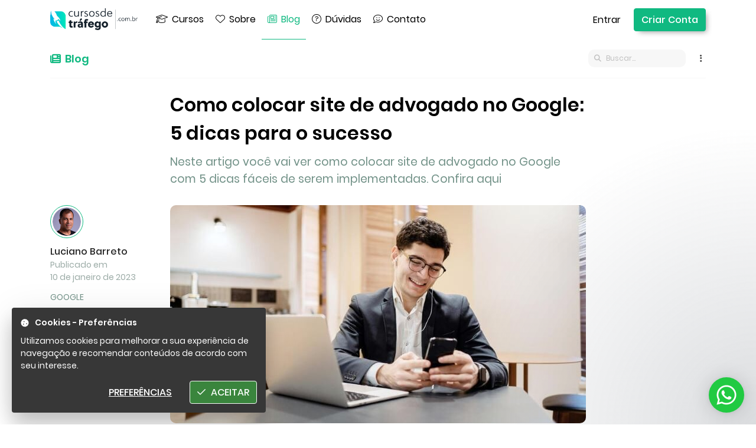

--- FILE ---
content_type: text/html; charset=utf-8
request_url: https://cursosdetrafego.com.br/pt/blog/como-colocar-site-de-advogado-no-google
body_size: 50992
content:
<!doctype html>
<html data-n-head-ssr lang="pt-BR" data-n-head="%7B%22lang%22:%7B%22ssr%22:%22pt-BR%22%7D%7D">
  <head >
    <title>Como colocar site de advogado no Google: 5 dicas para o sucesso | Blog - Cursos de Tráfego</title><meta data-n-head="ssr" charset="utf-8"><meta data-n-head="ssr" name="viewport" content="viewport-fit=cover, width=device-width, initial-scale=1, minimum-scale=1, maximum-scale=1, user-scalable=no, shrink-to-fit=no"><meta data-n-head="ssr" name="format-detection" content="telephone=no"><meta data-n-head="ssr" name="apple-mobile-web-app-capable" content="yes"><meta data-n-head="ssr" data-hid="description" name="description" content="Neste artigo você vai ver como colocar site de advogado no Google com 5 dicas fáceis de serem implementadas. Confira aqui"><meta data-n-head="ssr" data-hid="og:image" property="og:image" content="https://cdn.eveclass.com/p/630cf69db8e74a44f9c7f2d6/files/gallery/image/87b936f0-9135-11ed-bd29-c96d9bc90721/original.jpg"><meta data-n-head="ssr" data-hid="og:image:url" property="og:image:url" content="https://cdn.eveclass.com/p/630cf69db8e74a44f9c7f2d6/files/gallery/image/87b936f0-9135-11ed-bd29-c96d9bc90721/original.jpg"><meta data-n-head="ssr" data-hid="twitter:image" property="twitter:image" content="https://cdn.eveclass.com/p/630cf69db8e74a44f9c7f2d6/files/gallery/image/87b936f0-9135-11ed-bd29-c96d9bc90721/original.jpg"><meta data-n-head="ssr" data-hid="og:image:type" property="og:image:type" content="image/jpg"><meta data-n-head="ssr" data-hid="og:image:width" property="og:image:width" content="704"><meta data-n-head="ssr" data-hid="og:image:height" property="og:image:height" content="370"><meta data-n-head="ssr" data-hid="i18n-og" property="og:locale" content="pt_BR"><meta data-n-head="ssr" data-hid="i18n-og-alt-en-US" property="og:locale:alternate" content="en_US"><meta data-n-head="ssr" data-hid="facebook-domain-verification" name="facebook-domain-verification" content="ehjcrm8jehhj95jxyra5zzjiv6b3a7"><link data-n-head="ssr" rel="apple-touch-icon" sizes="180x180" href="/apple-touch-icon.png"><link data-n-head="ssr" rel="icon" type="image/png" sizes="32x32" href="/favicon-32x32.png"><link data-n-head="ssr" rel="icon" type="image/png" sizes="16x16" href="/favicon-16x16.png"><link data-n-head="ssr" rel="manifest" href="/site.webmanifest"><link data-n-head="ssr" data-hid="canonical" rel="canonical" href="https://cursosdetrafego.com.br/pt/blog/como-colocar-site-de-advogado-no-google"><script data-n-head="ssr" async src="https://kit.fontawesome.com/649a8ceeeb.js" crossorigin="anonymous"></script><script data-n-head="ssr" src="https://www.google.com/recaptcha/enterprise.js?render=6Le9Vn8rAAAAAK10aIfK8_24wn1oDGOJh_ACxLBp"></script><script data-n-head="ssr" async defer src="https://www.google.com/recaptcha/api.js"></script><script data-n-head="ssr" data-hid="global" type="text/javascript" src="/scripts/global.js" defer></script><script data-n-head="ssr" data-hid="blog.article" type="text/javascript" src="/scripts/pages-blog-article.js" defer></script><link rel="preload" href="/_nuxt/670998b.js" as="script"><link rel="preload" href="/_nuxt/c227.5c45f471c293c7bd1b94.js" as="script"><link rel="preload" href="/_nuxt/c499.c62a31bff1c50b000402.js" as="script"><link rel="preload" href="/_nuxt/c226.92346d1517229b22bf97.js" as="script"><link rel="preload" href="/_nuxt/c546.a9584d9e32fc0f85af61.js" as="script"><link rel="preload" href="/_nuxt/c415.8def08d9ec46c29b51da.js" as="script"><link rel="preload" href="/_nuxt/c18.0e8038d2939e9938081f.js" as="script"><link rel="preload" href="/_nuxt/c2.4bbffc32f144fd90cf01.js" as="script"><link rel="preload" href="/_nuxt/c46.21e8ca10703e6aeca0b9.js" as="script"><link rel="preload" href="/_nuxt/c599.e389e013835cc44c1fcd.js" as="script"><link rel="preload" href="/_nuxt/c660.44a412923d60b828e2c4.js" as="script"><link rel="preload" href="/_nuxt/c580.4ca672cb8df7016b18b1.js" as="script"><link rel="preload" href="/_nuxt/c717.98af9037dd0ea401c226.js" as="script"><style data-vue-ssr-id="e60b70c0:0 25cd8a34:0 7e509b85:0 d655515c:0 7e7b0b6e:0 23eef4c7:0 371848a3:0 259e63f4:0 c8e95590:0 1c3d1a18:0 21ad32ca:0 2d80b7a3:0 58e5445a:0 69baa6ac:0 41e6b6fe:0 e6ac2ec6:0 bd17c814:0 59399b9b:0 de31306c:0 7eab06ed:0 c1202be6:0 86acb90a:0 f3bd38ae:0 21ad3b02:0 56114f08:0 9a766c70:0 564a016b:0 0ded5e51:0 b7b57120:0 c65d6ed2:0 15fdafd2:0 e64f3194:0 e747989a:0">@font-face{font-family:"Poppins";src:url(/_nuxt/fonts/Poppins-Regular.2fcf7e1.ttf);font-style:normal;font-weight:400;font-display:swap}@font-face{font-family:"Poppins";src:url(/_nuxt/fonts/Poppins-Light.9954d24.ttf);font-style:normal;font-weight:300;font-display:swap}@font-face{font-family:"Poppins";src:url(/_nuxt/fonts/Poppins-LightItalic.c75abdb.ttf);font-style:italic;font-weight:300;font-display:swap}@font-face{font-family:"Poppins";src:url(/_nuxt/fonts/Poppins-RegularItalic.c47884f.ttf);font-style:italic;font-weight:400;font-display:swap}@font-face{font-family:"Poppins";src:url(/_nuxt/fonts/Poppins-Medium.2a34d34.ttf);font-style:normal;font-weight:500;font-display:swap}@font-face{font-family:"Poppins";src:url(/_nuxt/fonts/Poppins-MediumItalic.8627135.ttf);font-style:italic;font-weight:500;font-display:swap}@font-face{font-family:"Poppins";src:url(/_nuxt/fonts/Poppins-SemiBold.f7a7503.ttf);font-style:normal;font-weight:600;font-display:swap}@font-face{font-family:"Poppins";src:url(/_nuxt/fonts/Poppins-SemiBoldItalic.9afe3c2.ttf);font-style:italic;font-weight:600;font-display:swap}@font-face{font-family:"Poppins";src:url(/_nuxt/fonts/Poppins-Bold.c95046f.ttf);font-style:normal;font-weight:700;font-display:swap}@font-face{font-family:"Poppins";src:url(/_nuxt/fonts/Poppins-BoldItalic.a9124e2.ttf);font-style:italic;font-weight:700;font-display:swap}@font-face{font-family:"Sacramento";src:url(/_nuxt/fonts/Sacramento-Regular.8e499a8.ttf);font-style:normal;font-weight:400;font-display:swap}.fa-fw{text-align:center;width:1.25em}.fa,.fab,.fal,.far,.fas{min-width:.06rem}
.primary{color:var(--primary)}.secondary{color:var(--secondary)}.success{color:var(--success)}.danger{color:var(--danger)}.warning{color:var(--warning)}span.notebook{display:none}@media (max-width:1199px){span.notebook{display:inline}}span.tablet{display:none}@media (max-width:999px){span.tablet{display:inline}}span.modernPhone{display:none}@media (max-width:799px){span.modernPhone{display:inline}}span.oldPhone{display:none}@media (max-width:374px){span.oldPhone{display:inline}}span.aboveModernPhone{display:none}@media (min-width:375px){span.aboveModernPhone{display:inline}}span.aboveTablet{display:none}@media (min-width:800px){span.aboveTablet{display:inline}}span.aboveNotebook{display:none}@media (min-width:1000px){span.aboveNotebook{display:inline}}div.notebook,p.notebook{display:none}@media (max-width:1199px){div.notebook,p.notebook{display:block}}div.tablet,p.tablet{display:none}@media (max-width:999px){div.tablet,p.tablet{display:block}}div.modernPhone,p.modernPhone{display:none}@media (max-width:799px){div.modernPhone,p.modernPhone{display:block}}div.oldPhone,p.oldPhone{display:none}@media (max-width:374px){div.oldPhone,p.oldPhone{display:block}}a.notebook{display:none}@media (max-width:1199px){a.notebook{display:inline-block}}a.tablet{display:none}@media (max-width:999px){a.tablet{display:inline-block}}a.modernPhone{display:none}@media (max-width:799px){a.modernPhone{display:inline-block}}a.oldPhone{display:none}@media (max-width:374px){a.oldPhone{display:inline-block}}.mobile{display:none!important}@media (max-width:799px){.desktop{display:none!important}.mobile{display:block!important}}a{color:var(--fg);text-decoration:none}a:hover{color:var(--primary)}a:active{color:var(--primary-dark)}a.link-style{color:var(--primary);text-decoration:underline}a.link-style:hover{color:var(--primary-dark)}a.link-style:active{color:var(--primary-darker)}.website-component a:not(.no-link-style):not(.button){color:var(--primary-light);font-weight:600;text-decoration:underline}.website-component a:not(.no-link-style):not(.button):hover{color:var(--primary)}.website-component a:not(.no-link-style):not(.button):active{color:var(--primary-dark)}.website-component a:not(.no-link-style):not(.button)>span{text-decoration:underline}.website-component a:not(.no-link-style):not(.button)>span:hover{opacity:.8}.website-component a:not(.no-link-style):not(.button)>span:active{opacity:.6}body{margin:0;font-family:"Poppins","Source Sans Pro",-apple-system,BlinkMacSystemFont,"Segoe UI",Roboto,"Helvetica Neue",Arial,sans-serif;font-weight:400;line-height:1.8;font-size:.16rem;text-align:left;color:var(--fg);background-color:var(--bg)}code{padding:.03rem .1rem;border-radius:.06rem;font-size:90%;font-weight:700;background:var(--bg-alt);color:var(--fg-primary-lighter)}hr{width:100%;border:.01rem solid var(--line);border-top:0}.inline-form-ruler{margin-left:2.8rem;margin-bottom:.2rem;margin-top:-.18rem}h1>small,h2>small,h3>small,h4>small,h5>small,h6>small{margin-left:.05rem;color:var(--fg-muted);font-weight:400}h1[primary],h2[primary],h3[primary],h4[primary],h5[primary],h6[primary]{color:var(--primary)}h1[secondary],h2[secondary],h3[secondary],h4[secondary],h5[secondary],h6[secondary]{color:var(--secondary)}h1[success],h2[success],h3[success],h4[success],h5[success],h6[success]{color:var(--success)}h1[danger],h2[danger],h3[danger],h4[danger],h5[danger],h6[danger]{color:var(--danger)}h1[warning],h2[warning],h3[warning],h4[warning],h5[warning],h6[warning]{color:var(--warning)}h1{font-size:.32rem}h2{font-size:.24rem}h3{font-size:.2rem}h4{font-size:.18rem}h5{font-size:.16rem}h6{margin:0 0 .05rem;font-size:.12rem;font-weight:500;color:var(--fg-muted);text-transform:uppercase}html{-webkit-tap-highlight-color:var(--bg-active)}i.fa-toggle-on:before{color:var(--success-fg)}i.fa-toggle-on:after{color:var(--success);opacity:1}i.fa-toggle-off{cursor:pointer}i.fa-toggle-off:after,i.fa-toggle-off:before{color:var(--fg-lighter)}i.fa-toggle-off:after{opacity:1}i:hover.fad:after{opacity:.8}i:active.fa-toggle-on:after{color:var(--success-dark)}i:active.fa-toggle-off:after,i:active.fa-toggle-off:before{opacity:.6}iframe{border:0}label{display:inline-block;font-weight:500;font-size:.16rem;margin-bottom:.05rem;color:var(--fg-lighter)}p{margin:0 0 .18rem;font-size:.18rem}:root{font-size:100px}@media (max-width:799px){:root{font-size:90px}}@media (max-width:374px){:root{font-size:80px}}:focus{outline:none}.nuxt__build_indicator{line-height:.192rem!important}body.swal2-shown .swal2-container{background-color:var(--modal-backdrop-bg);z-index:99999999}body.swal2-toast-shown .swal2-container.swal2-top,body.swal2-toast-shown .swal2-container.swal2-top-right{top:1.02rem!important}@media (max-width:799px){body.swal2-toast-shown .swal2-container.swal2-top,body.swal2-toast-shown .swal2-container.swal2-top-right{width:calc(100vw - .2rem)}}body .swal2-popup{font-size:.16rem;background-color:var(--bg);color:var(--fg)}body .swal2-popup.swal2-modal{font-size:.16rem}body .swal2-popup.swal2-modal.app-dialog{padding:.16rem .16rem .24rem;border-radius:.1rem;box-shadow:0 .2rem .6rem -.02rem rgba(27,33,58,.4)}body .swal2-popup.swal2-modal.app-dialog .swal2-icon{margin:.128rem auto .064rem}body .swal2-popup.swal2-modal.app-dialog .swal2-title{margin-bottom:0;color:var(--fg-light)}body .swal2-popup.swal2-modal.app-dialog .swal2-content{margin-bottom:0;color:var(--fg-lighter)}body .swal2-popup.swal2-modal.app-dialog .swal2-content p{margin:0 0 .14rem}body .swal2-popup.swal2-modal.app-dialog .swal2-actions{flex-direction:row-reverse;margin-top:.36rem}body .swal2-popup.swal2-modal.app-dialog .swal2-actions:before{width:.5rem;height:.06rem;border-radius:.05rem;background-color:var(--bg-highlight);content:"";display:block;position:absolute;margin-top:-.9rem}body .swal2-popup.swal2-modal.app-dialog .swal2-styled{font-family:"Poppins","Source Sans Pro",-apple-system,BlinkMacSystemFont,"Segoe UI",Roboto,"Helvetica Neue",Arial,sans-serif;padding:.06rem .2rem;font-size:.18rem;border-radius:.04rem;background-color:var(--bg);cursor:pointer;border:.01rem solid var(--fg-muted-dark)!important;font-weight:500;color:var(--fg-light)}body .swal2-popup.swal2-modal.app-dialog .swal2-styled:focus{border:0!important}body .swal2-popup.swal2-modal.app-dialog .swal2-styled:hover{background-color:var(--primary-lightest)}body .swal2-popup.swal2-modal.app-dialog .swal2-styled:active{background-color:var(--bg-alt);border:.01rem solid var(--fg-muted-alt)}body .swal2-popup.swal2-modal.app-dialog .swal2-styled:disabled{background-color:var(--bg-alt);color:var(--fg-lighter)}body .swal2-popup.swal2-modal.app-dialog .swal2-styled.swal2-confirm{background-color:var(--primary);border:.01rem solid var(--primary)!important;color:#fff}body .swal2-popup.swal2-modal.app-dialog .swal2-styled.swal2-confirm:hover{background-color:var(--primary-light);border:.01rem solid var(--primary-light)!important}body .swal2-popup.swal2-modal.app-dialog .swal2-styled.swal2-confirm:active,body .swal2-popup.swal2-modal.app-dialog .swal2-styled.swal2-confirm:disabled{background-color:var(--primary-lighter);border:.01rem solid var(--primary-lighter)!important}.pswp--open{z-index:9999999!important}.tooltip{z-index:99999999;max-width:4rem}.tooltip .tooltip-inner{background:var(--tooltip-bg);color:var(--tooltip-fg);border-radius:.1rem;padding:.02rem .1rem;font-size:.12rem;font-weight:500;max-width:9rem;text-align:center}@media (max-width:999px){.tooltip{display:none}}.tooltip .tooltip-arrow{display:none}.tooltip[x-placement^=top]{margin-bottom:.1rem}.tooltip[x-placement^=bottom]{margin-top:.1rem}.tooltip[x-placement^=right]{margin-left:.1rem}.tooltip[x-placement^=left]{margin-right:.1rem}.tooltip.popover{position:absolute;top:-.03rem!important}.tooltip.popover .popover-inner{background-color:var(--bg-alt-light);background-color:var(--bg);border:.01rem solid var(--line);color:var(--fg);border-radius:.1rem;box-shadow:var(--card-shadow-style);padding:0}.tooltip.popover .popover-inner .popover-padding{padding:.05rem 0}.tooltip.popover .popover-inner .popover-padding .list .list-item{padding:.04rem .1rem}.tooltip.popover .popover-inner .popover-padding .list .list-item:not(:last-child){border-bottom:.01rem solid var(--line)}.tooltip.popover .popover-inner .popover-padding .list .list-item.dropdown-options{color:var(--fg-muted-alt)}.tooltip.popover.select-button-dropdown{top:-.1rem!important;min-width:1.5rem}.tooltip.popover.select-button-dropdown .popover-inner{padding:.1rem 0 .05rem}.tooltip.popover.topbar-dropdown{margin-top:-.09rem;margin-left:.05rem}.tooltip.popover.topbar-dropdown .popover-inner{padding:0}.grecaptcha-badge{bottom:-200px!important}
#loading>div[data-v-5bb9e5f8]{height:100vh;width:100%;position:absolute;background-color:var(--bg);z-index:9999;padding-top:.23rem}@media (max-width:799px){#loading>div[data-v-5bb9e5f8]{width:100vw;padding-top:.3rem}}#loading .changing-context[data-v-5bb9e5f8]{display:flex;justify-content:center;align-items:center}#loading .same-context[data-v-5bb9e5f8]{height:calc(100vh - .66rem);top:.66rem}#loading .dev-mode[data-v-5bb9e5f8]{opacity:.8}#loading .edit-mode[data-v-5bb9e5f8] .skeleton-container{margin-left:1.5rem}#loading .loading-landing[data-v-5bb9e5f8]{position:fixed;height:100vh;top:0;padding-top:.66rem}#loading .context-checkout[data-v-5bb9e5f8],#loading .context-program[data-v-5bb9e5f8]{top:0}@media (min-width:1000px){#loading .context-account.loading-account[data-v-5bb9e5f8]{transition-delay:1s;background-color:transparent}}#loading .loading-student[data-v-5bb9e5f8]{padding-top:0;width:calc(100vw - 4.57rem);right:4.57rem}@media (min-width:1400px){#loading .loading-student[data-v-5bb9e5f8]{width:calc(100vw - 5.88rem);right:5.88rem}}#loading .loading-student.course-sidebar-shrinked[data-v-5bb9e5f8]{width:calc(100vw - .93rem)!important;right:.93rem!important}@media (max-width:999px){#loading .loading-student[data-v-5bb9e5f8]{width:100vw;right:0}#loading .loading-student.course-sidebar-shrinked[data-v-5bb9e5f8]{width:100vw!important;right:0!important}}@media (min-width:1200px){#loading .loading-with-sidebar[data-v-5bb9e5f8]{width:calc(100vw - 2.5rem);left:2.51rem}#loading .loading-with-sidebar[data-v-5bb9e5f8] .container{left:-.01rem}#loading .loading-with-sidebar[data-v-5bb9e5f8] .container>div{margin-left:-.06rem;margin-right:.08rem}}@media (min-width:800px) and (max-width:1259px){#loading .loading-with-sidebar[data-v-5bb9e5f8]{width:calc(100vw - 1.1rem);left:1.11rem}#loading .loading-with-sidebar[data-v-5bb9e5f8] .container{left:-.01rem;width:calc(100vw - 1.7rem)}}@media (max-width:799px){#loading .loading-with-sidebar[data-v-5bb9e5f8] .container{width:calc(100vw - .32rem)}#loading .loading-with-sidebar[data-v-5bb9e5f8] .container>div{margin-top:-.23rem}}@media (min-width:1200px){#loading .loading-affiliate-admin[data-v-5bb9e5f8]{height:calc(100vh - 1.6rem);top:1.6rem;margin-top:.2rem}}@media (min-width:1200px){#loading .loading-affiliate[data-v-5bb9e5f8]{height:calc(100vh - 1.4rem);top:1.4rem;padding-top:.2rem}}#loading .loading-affiliate[data-v-5bb9e5f8] .skeleton-container{padding:0 .15rem}
.landing .hidden[data-v-1d6d2d30]{display:none!important}.landing #page-builder[data-v-1d6d2d30]{display:none}.landing.editing-page #page-builder[data-v-1d6d2d30]{display:block;position:fixed;top:0;left:0;height:100vh;width:3rem;overflow-y:auto;border-right:.01rem solid var(--line);background-color:var(--bg);box-shadow:.03rem 0 .15rem -.04rem rgba(0,0,0,.15);line-height:normal;z-index:999999}.landing.editing-page #page-builder[data-v-1d6d2d30]::-webkit-scrollbar{width:.05rem}.landing.editing-page #page-builder[data-v-1d6d2d30]::-webkit-scrollbar-track{background:var(--bg-alt-light);border-left:.01rem solid var(--line-light)}.landing.editing-page #page-builder[data-v-1d6d2d30]::-webkit-scrollbar-track:hover{background:var(--bg-alt-light)}.landing.editing-page #page-builder[data-v-1d6d2d30]::-webkit-scrollbar-thumb{background-color:rgba(0,0,0,.2);box-shadow:inset .01rem .01rem .01rem rgba(0,0,0,.25)}.landing.editing-page #page-builder[data-v-1d6d2d30]::-webkit-scrollbar-thumb:hover{background-color:rgba(0,0,0,.35)}.landing.editing-page #page[data-v-1d6d2d30]{flex-basis:auto}.landing.editing-page #page #topbar[data-v-1d6d2d30],.landing.editing-page #page .blog-topbar[data-v-1d6d2d30]{margin-left:3rem;width:calc(100% - 3rem)}.landing.editing-page #page #footer[data-v-1d6d2d30],.landing.editing-page #page .skeleton-container[data-v-1d6d2d30],.landing.editing-page #page .website-page[data-v-1d6d2d30]{margin-left:3rem}.landing.editing-page.has-banner #page[data-v-1d6d2d30]{overflow-x:clip}.landing.editing-page.has-banner #page #banner[data-v-1d6d2d30]{margin-left:1.5rem}.landing.editing-page.has-banner #page #banner.position-top-fixed[data-v-1d6d2d30],.landing.editing-page.has-banner #page #banner.position-top-fixed-compact[data-v-1d6d2d30]{width:calc(100% - 3rem);margin-left:3rem}
#banner+#topbar[data-v-ab1c3f2c]{position:sticky}#topbar[data-v-ab1c3f2c]{z-index:99999;background-color:var(--topbar-bg);color:var(--topbar-fg);box-shadow:var(--topbar-shadow-style);border-bottom:var(--topbar-border-size) solid var(--topbar-border);position:fixed;top:0;left:0;width:100%}#topbar.sidebar-active[data-v-ab1c3f2c]{box-shadow:none}#topbar.sidebar-active .topbar-logo[data-v-ab1c3f2c]{display:none!important}#topbar .topbar[data-v-ab1c3f2c]{height:.66rem;max-width:11.1rem;margin:0 auto;display:flex;justify-content:space-between}@media (max-width:1199px){#topbar .topbar[data-v-ab1c3f2c]{width:9.6rem}}@media (max-width:999px){#topbar .topbar[data-v-ab1c3f2c]{width:100vw}}#topbar .topbar .topbar-left[data-v-ab1c3f2c]{display:flex;align-items:center}@media (max-width:1199px){#topbar .topbar .topbar-left[data-v-ab1c3f2c]{margin-left:.07rem}}@media (max-width:999px){#topbar .topbar .topbar-left[data-v-ab1c3f2c]{margin-left:.15rem}#topbar .topbar .topbar-left .nav-link[data-v-ab1c3f2c]{display:none}}#topbar .topbar .topbar-logo[data-v-ab1c3f2c]{display:flex;align-items:center;height:100%;margin:0 .13rem 0 -.08rem;padding:0 .08rem}#topbar .topbar .topbar-logo[data-v-ab1c3f2c]:active{background-color:var(--topbar-item-bg-active)}@media (max-width:999px){#topbar .topbar .topbar-logo[data-v-ab1c3f2c]{margin-right:0}}#topbar .menu-icon[data-v-ab1c3f2c]{display:none;margin-left:-.15rem}@media (max-width:999px){#topbar .menu-icon[data-v-ab1c3f2c]{display:block}}#topbar .menu-icon i.fa-bars[data-v-ab1c3f2c]:after{content:"";width:.08rem;height:.06rem;background-color:var(--topbar-bg);position:absolute;margin-left:-.06rem;margin-top:.05rem}#topbar .menu-icon i.fa-bars[data-v-ab1c3f2c]:active:after{background-color:var(--topbar-item-bg-active)}#topbar .menu-title[data-v-ab1c3f2c]{font-weight:600}.landing-blog #topbar[data-v-ab1c3f2c]{box-shadow:none}
button[data-v-a456ae2c]{font-size:.2rem;padding:.21rem .22rem;border:0;background-color:var(--topbar-bg);color:var(--topbar-fg)}button[data-v-a456ae2c]:disabled{background-color:var(--bg);color:var(--fg-lightest)}button[data-v-a456ae2c]:active:not(:disabled){background-color:var(--bg-active)}button[primary][data-v-a456ae2c]{color:var(--primary)}button[success][data-v-a456ae2c]{color:var(--success)}
.namespace-logo[data-v-2fdc08cd]{display:flex}.namespace-logo[data-v-2fdc08cd] img{width:auto!important;border-radius:0;max-height:.37rem;position:relative;top:-.01rem}@media (max-width:799px){.namespace-logo[data-v-2fdc08cd] img{margin-left:-.08rem;max-width:1.2rem}}@media (max-width:374px){.namespace-logo[data-v-2fdc08cd] img{max-width:1rem}}
.img-wrapper[data-v-eca86a44]{position:relative;max-width:100%}.img-wrapper.rounded .loading-placeholder[data-v-eca86a44],.img-wrapper.rounded img[data-v-eca86a44],.img-wrapper[rounded] .loading-placeholder[data-v-eca86a44],.img-wrapper[rounded] img[data-v-eca86a44]{border-radius:50%}.img-wrapper.cover img[data-v-eca86a44],.img-wrapper[cover] img[data-v-eca86a44]{-o-object-fit:cover;object-fit:cover}.img-wrapper.shadowed img[data-v-eca86a44],.img-wrapper[shadowed] img[data-v-eca86a44]{box-shadow:0 .05rem .5rem -.2rem rgba(0,0,0,.5)}.img-wrapper.bordered img[data-v-eca86a44]{border:.1rem solid var(--line-lighter)}@media (max-width:799px){.img-wrapper.bordered.mobile-responsive[data-v-eca86a44]{max-width:calc(100% - .2rem)!important;height:auto!important}.img-wrapper.bordered.mobile-responsive img[data-v-eca86a44]{width:100%!important;height:auto!important}}.img-wrapper img[data-v-eca86a44]{border-radius:.1rem;visibility:hidden;position:relative}.img-wrapper img[data-v-eca86a44]:not([lazy=loaded]){position:absolute!important}.img-wrapper img[lazy=loading][data-v-eca86a44]{background-color:var(--bg-alt)}.img-wrapper img[lazy=loaded][data-v-eca86a44]{visibility:visible}.img-wrapper img[lazy=loaded]+.loading-placeholder[data-v-eca86a44]{display:none}.img-wrapper .loading-placeholder[data-v-eca86a44]{max-width:100%;background-color:var(--bg-alt);border-radius:.1rem;top:0}.img-wrapper .loading-placeholder.absolute[data-v-eca86a44]{position:absolute}.img-wrapper.no-radius .loading-placeholder[data-v-eca86a44],.img-wrapper.no-radius img[data-v-eca86a44],.img-wrapper[no-radius] .loading-placeholder[data-v-eca86a44],.img-wrapper[no-radius] img[data-v-eca86a44]{border-radius:0}
.nav-item[data-v-0e8fec16]:not(.dropdown):active{background-color:var(--topbar-item-bg-active)}.nav-item.dropdown[data-v-0e8fec16]{font-size:.16rem}.nav-item.dropdown i[data-v-0e8fec16]{color:var(--topbar-item-fg);font-size:.16rem}.nav-item.dropdown i.dropdown-caret[data-v-0e8fec16]{margin-right:.1rem;margin-left:-.02rem;margin-top:.02rem}.nav-item.dropdown .dropdown-nav-item[data-v-0e8fec16] p{font-size:.14rem}.nav-item.dropdown .dropdown-nav-item.nuxt-link-active[data-v-0e8fec16],.nav-item.dropdown .dropdown-nav-item.nuxt-link-active[data-v-0e8fec16] i,.nav-item.dropdown .dropdown-nav-item.nuxt-link-active[data-v-0e8fec16] p{color:var(--primary)}.nav-item[data-v-0e8fec16]{-webkit-user-select:none;-moz-user-select:none;-ms-user-select:none;user-select:none;padding:.15rem 0 .16rem;border-bottom:.02rem solid transparent;display:flex;align-items:center;line-height:normal;background-color:var(--topbar-item-bg);color:var(--topbar-item-fg)}.nav-item .item-pill[data-v-0e8fec16]{padding:.04rem .1rem;border-radius:.1rem}.nav-item .item-pill i[data-v-0e8fec16]{margin-right:.03rem}.nav-item[data-v-0e8fec16]:hover{background-color:var(--topbar-item-bg-hover)}.nav-item[data-v-0e8fec16]:hover,.nav-item:hover i[data-v-0e8fec16]{color:var(--topbar-item-fg-hover)}.nav-item[data-v-0e8fec16]:active,.nav-item:active i[data-v-0e8fec16]{color:var(--topbar-item-fg-active)}.nav-item.has-border[data-v-0e8fec16]{padding:calc(.16rem + var(--topbar-border-size)/2) 0;border-bottom-width:var(--topbar-border-size)!important}.nav-item.dropdown[data-v-0e8fec16]{padding-top:0;padding-bottom:0}.nav-item.dropdown i[data-v-0e8fec16]{margin-right:.05rem}.nav-item.nav-item-main[data-v-0e8fec16]{padding-right:0;padding-left:0}.nav-item.nav-item-active[data-v-0e8fec16]{background-color:var(--topbar-current-item-bg);border-bottom:var(--topbar-border-size) solid var(--topbar-current-item-border)}.nav-item.nav-item-active[data-v-0e8fec16],.nav-item.nav-item-active i[data-v-0e8fec16]{color:var(--topbar-current-item-fg)}.nav-item.divider-right[data-v-0e8fec16]{margin-right:.1rem}.nav-item.divider-right[data-v-0e8fec16]:after{width:.05rem;height:.05rem;border-radius:50%;background-color:var(--topbar-divider-bg);content:"";display:inline-block;position:relative;left:.07rem}.nav-item.divider-left[data-v-0e8fec16]{margin-left:.1rem}.nav-item.divider-left[data-v-0e8fec16]:before{width:.05rem;height:.05rem;border-radius:50%;background-color:var(--topbar-divider-bg);content:"";display:inline-block;position:relative;right:.07rem}[data-v-0e8fec16] .dropdown-content{right:-.29rem!important;top:.91rem!important;left:0!important}[data-v-0e8fec16] .dropdown-popup{margin-right:0;min-width:2.5rem;padding:.06rem 0}[data-v-0e8fec16] .triangle{right:auto;left:.26rem}
.clickable[data-v-0e7567ca]{cursor:pointer}
.topbar-landing-user[data-v-a2f03f8c]{display:flex;align-items:center}@media (max-width:1199px){.topbar-landing-user[data-v-a2f03f8c]{margin-right:.15rem}}.topbar-landing-user .button-link[data-v-a2f03f8c]{align-self:stretch;font-weight:400;border-bottom:.02rem solid transparent;border-radius:0;display:flex;align-items:center;color:var(--topbar-item-fg)}.topbar-landing-user .button-link.my-courses[data-v-a2f03f8c]{margin-right:.1rem}@media (max-width:799px){.topbar-landing-user .button-link.my-courses[data-v-a2f03f8c]{display:none}}.topbar-landing-user .button-link[data-v-a2f03f8c]:hover{background-color:var(--topbar-item-bg-hover)!important;color:var(--topbar-item-fg-hover)!important}.topbar-landing-user .button-link[data-v-a2f03f8c]:active{background-color:var(--topbar-item-bg-active);color:var(--topbar-item-fg-active)}.topbar-landing-user .button-link.nuxt-link-active[data-v-a2f03f8c]{background-color:var(--topbar-current-item-bg);color:var(--topbar-current-item-fg);border-bottom:var(--topbar-border-size) solid var(--topbar-current-item-border)}.topbar-landing-user .button-action[data-v-a2f03f8c]{margin-left:.1rem}@media (max-width:374px){.topbar-landing-user .button-action[data-v-a2f03f8c]{font-size:.12rem}}
.button[data-v-651599fe]{font-family:"Poppins","Source Sans Pro",-apple-system,BlinkMacSystemFont,"Segoe UI",Roboto,"Helvetica Neue",Arial,sans-serif;background-color:var(--button-bg);color:var(--button-fg);border:.01rem solid var(--button-border);padding:.07rem .12rem;font-size:.16rem;border-radius:.04rem;cursor:pointer;font-weight:500;-webkit-user-select:none;-moz-user-select:none;-ms-user-select:none;user-select:none;line-height:.23rem;text-align:center;text-decoration:none}.button.no-text>i[data-v-651599fe],.button.no-text>svg[data-v-651599fe]{margin-right:0}.button[data-v-651599fe]:hover{background-color:var(--button-bg-hover)}.button[data-v-651599fe]:active{background-color:var(--button-bg-active)}.button[data-v-651599fe]:disabled{background-color:var(--bg);border-color:var(--line-light);color:var(--fg-lightest);cursor:default}.button.button-spaced[data-v-651599fe],.button[spaced][data-v-651599fe]{padding-left:.3rem;padding-right:.3rem}.button.button-cta[data-v-651599fe],.button[cta][data-v-651599fe]{padding:.21rem .64rem;font-size:.2rem}.button.button-cta i[data-v-651599fe],.button[cta] i[data-v-651599fe]{margin-right:.08rem}.button.button-block[data-v-651599fe],.button[block][data-v-651599fe]{width:100%;text-align:center}.button[load-more][data-v-651599fe]{padding:.1rem .37rem;font-size:.18rem;border-radius:.23rem;background-color:#fff;border:0;font-weight:400;color:var(--primary);box-shadow:0 .05rem .1rem .05rem rgba(73,80,87,.05),0 .15rem .4rem .1rem rgba(0,0,0,.05)}.button[load-more][data-v-651599fe]:hover{box-shadow:0 .05rem .1rem .05rem rgba(73,80,87,.05),0 .15rem .4rem .1rem rgba(0,0,0,.15)}.button[load-more][data-v-651599fe]:active{background-color:var(--bg-active);transform:translateY(.01rem)}.button.button-small[data-v-651599fe],.button[small][data-v-651599fe]{padding:.01rem .09rem;font-size:.12rem}.button.button-small i[data-v-651599fe],.button[small] i[data-v-651599fe]{margin-right:.02rem}.button.button-small svg[data-v-651599fe],.button[small] svg[data-v-651599fe]{height:.12rem}.button.button-small[spaced][data-v-651599fe],.button[small][spaced][data-v-651599fe]{padding-left:.2rem;padding-right:.2rem}.button.button-large[data-v-651599fe],.button[large][data-v-651599fe]{padding:.1rem .2rem;font-size:.18rem}.button.button-large svg[data-v-651599fe],.button[large] svg[data-v-651599fe]{height:.16rem}.button.button-large i[data-v-651599fe],.button[large] i[data-v-651599fe]{margin-right:.07rem}.button.button-large[spaced][data-v-651599fe],.button[large][spaced][data-v-651599fe]{padding-left:.4rem;padding-right:.4rem}.button[circle][data-v-651599fe]{border-radius:50%;width:.29rem;height:.29rem;padding:0;display:flex;justify-content:center;align-items:center}.button[circle] i[data-v-651599fe]{margin:0}.button.rounded[data-v-651599fe],.button[rounded][data-v-651599fe]{border-radius:.5rem}.button.curvy[data-v-651599fe],.button[curvy][data-v-651599fe]{border-radius:.1rem}.button.shadowed[data-v-651599fe],.button[shadowed][data-v-651599fe]{box-shadow:.05rem .05rem .1rem -.04rem rgba(0,0,0,.4)}.button.shadowed[data-v-651599fe]:active,.button[shadowed][data-v-651599fe]:active{transform:translateY(.01rem)}.button[grow][data-v-651599fe]{flex-grow:1}.button[underline][data-v-651599fe]{text-decoration:underline}.button.border-clear[data-v-651599fe],.button.clear[data-v-651599fe],.button[clear][data-v-651599fe]{border:none!important;background:transparent}.button.border-clear[muted][data-v-651599fe],.button.clear[muted][data-v-651599fe],.button[clear][muted][data-v-651599fe]{color:var(--fg-muted);font-weight:600}.button.border-clear[muted].button-small[data-v-651599fe],.button.border-clear[muted][small][data-v-651599fe],.button.clear[muted].button-small[data-v-651599fe],.button.clear[muted][small][data-v-651599fe],.button[clear][muted].button-small[data-v-651599fe],.button[clear][muted][small][data-v-651599fe]{font-size:.14rem}.button.border-clear[data-v-651599fe]:hover,.button.clear[data-v-651599fe]:hover,.button[clear][data-v-651599fe]:hover{background-color:var(--bg-highlight);color:var(--fg-highlight)}.button.border-clear[data-v-651599fe]:active,.button.clear[data-v-651599fe]:active,.button[clear][data-v-651599fe]:active{background-color:var(--bg-active)}.button.border-outlined.button-primary[data-v-651599fe],.button.border-outlined[primary][data-v-651599fe],.button[outlined].button-primary[data-v-651599fe],.button[outlined][primary][data-v-651599fe]{border:.01rem solid var(--primary);color:var(--primary)}.button.border-outlined.button-primary[data-v-651599fe]:hover,.button.border-outlined[primary][data-v-651599fe]:hover,.button[outlined].button-primary[data-v-651599fe]:hover,.button[outlined][primary][data-v-651599fe]:hover{background-color:var(--primary-lightest);color:var(--primary-lightest-fg)}.button.border-outlined.button-primary[data-v-651599fe]:active,.button.border-outlined[primary][data-v-651599fe]:active,.button[outlined].button-primary[data-v-651599fe]:active,.button[outlined][primary][data-v-651599fe]:active{background-color:var(--primary-light);color:var(--primary-light-fg)}.button.border-outlined.button-primary-lighter[data-v-651599fe],.button.border-outlined[primary-lighter][data-v-651599fe],.button[outlined].button-primary-lighter[data-v-651599fe],.button[outlined][primary-lighter][data-v-651599fe]{border:.01rem solid var(--primary-light);background-color:var(--primary-lightest);color:var(--primary-light)}.button.border-outlined.button-primary-lighter[data-v-651599fe]:hover,.button.border-outlined[primary-lighter][data-v-651599fe]:hover,.button[outlined].button-primary-lighter[data-v-651599fe]:hover,.button[outlined][primary-lighter][data-v-651599fe]:hover{background-color:var(--primary-lighter);color:var(--primary)}.button.border-outlined.button-primary-lighter[data-v-651599fe]:active,.button.border-outlined[primary-lighter][data-v-651599fe]:active,.button[outlined].button-primary-lighter[data-v-651599fe]:active,.button[outlined][primary-lighter][data-v-651599fe]:active{background-color:var(--primary-light);color:var(--primary-dark)}.button.border-outlined.button-secondary[data-v-651599fe],.button.border-outlined[secondary][data-v-651599fe],.button[outlined].button-secondary[data-v-651599fe],.button[outlined][secondary][data-v-651599fe]{border:.01rem solid var(--secondary);color:var(--secondary)}.button.border-outlined.button-secondary[data-v-651599fe]:hover,.button.border-outlined[secondary][data-v-651599fe]:hover,.button[outlined].button-secondary[data-v-651599fe]:hover,.button[outlined][secondary][data-v-651599fe]:hover{background-color:var(--secondary-lightest);color:var(--secondary-lightest-fg)}.button.border-outlined.button-secondary[data-v-651599fe]:active,.button.border-outlined[secondary][data-v-651599fe]:active,.button[outlined].button-secondary[data-v-651599fe]:active,.button[outlined][secondary][data-v-651599fe]:active{background-color:var(--secondary-light);color:var(--secondary-light-fg)}.button.border-outlined.button-secondary-lighter[data-v-651599fe],.button.border-outlined[secondary-lighter][data-v-651599fe],.button[outlined].button-secondary-lighter[data-v-651599fe],.button[outlined][secondary-lighter][data-v-651599fe]{border:.01rem solid var(--secondary-light);background-color:var(--secondary-lightest);color:var(--secondary-light)}.button.border-outlined.button-secondary-lighter[data-v-651599fe]:hover,.button.border-outlined[secondary-lighter][data-v-651599fe]:hover,.button[outlined].button-secondary-lighter[data-v-651599fe]:hover,.button[outlined][secondary-lighter][data-v-651599fe]:hover{background-color:var(--secondary-lighter);color:var(--secondary)}.button.border-outlined.button-secondary-lighter[data-v-651599fe]:active,.button.border-outlined[secondary-lighter][data-v-651599fe]:active,.button[outlined].button-secondary-lighter[data-v-651599fe]:active,.button[outlined][secondary-lighter][data-v-651599fe]:active{background-color:var(--secondary-light);color:var(--secondary-dark)}.button.border-outlined.button-success[data-v-651599fe],.button.border-outlined[success][data-v-651599fe],.button[outlined].button-success[data-v-651599fe],.button[outlined][success][data-v-651599fe]{border:.01rem solid var(--success);color:var(--success)}.button.border-outlined.button-success[data-v-651599fe]:hover,.button.border-outlined[success][data-v-651599fe]:hover,.button[outlined].button-success[data-v-651599fe]:hover,.button[outlined][success][data-v-651599fe]:hover{background-color:var(--success-lightest);color:var(--success-lightest-fg)}.button.border-outlined.button-success[data-v-651599fe]:active,.button.border-outlined[success][data-v-651599fe]:active,.button[outlined].button-success[data-v-651599fe]:active,.button[outlined][success][data-v-651599fe]:active{background-color:var(--success-light);color:var(--success-light-fg)}.button.border-outlined.button-success[reverse][data-v-651599fe],.button.border-outlined[success][reverse][data-v-651599fe],.button[outlined].button-success[reverse][data-v-651599fe],.button[outlined][success][reverse][data-v-651599fe]{background-color:var(--success);border:.01rem solid var(--success-lightest);color:var(--success-lightest)}.button.border-outlined.button-success-lighter[data-v-651599fe],.button.border-outlined[success-lighter][data-v-651599fe],.button[outlined].button-success-lighter[data-v-651599fe],.button[outlined][success-lighter][data-v-651599fe]{border:.01rem solid var(--success-light);background-color:var(--success-lightest);color:var(--success-light)}.button.border-outlined.button-success-lighter[data-v-651599fe]:hover,.button.border-outlined[success-lighter][data-v-651599fe]:hover,.button[outlined].button-success-lighter[data-v-651599fe]:hover,.button[outlined][success-lighter][data-v-651599fe]:hover{background-color:var(--success-lighter);color:var(--success)}.button.border-outlined.button-success-lighter[data-v-651599fe]:active,.button.border-outlined[success-lighter][data-v-651599fe]:active,.button[outlined].button-success-lighter[data-v-651599fe]:active,.button[outlined][success-lighter][data-v-651599fe]:active{background-color:var(--success-light);color:var(--success-dark)}.button.border-outlined.button-warning[data-v-651599fe],.button.border-outlined[warning][data-v-651599fe],.button[outlined].button-warning[data-v-651599fe],.button[outlined][warning][data-v-651599fe]{border:.01rem solid var(--warning);color:var(--warning)}.button.border-outlined.button-warning[data-v-651599fe]:hover,.button.border-outlined[warning][data-v-651599fe]:hover,.button[outlined].button-warning[data-v-651599fe]:hover,.button[outlined][warning][data-v-651599fe]:hover{background-color:var(--warning-lightest);color:var(--warning-lightest-fg)}.button.border-outlined.button-warning[data-v-651599fe]:active,.button.border-outlined[warning][data-v-651599fe]:active,.button[outlined].button-warning[data-v-651599fe]:active,.button[outlined][warning][data-v-651599fe]:active{background-color:var(--warning-light);color:var(--warning-light-fg)}.button.border-outlined.button-warning-lighter[data-v-651599fe],.button.border-outlined[warning-lighter][data-v-651599fe],.button[outlined].button-warning-lighter[data-v-651599fe],.button[outlined][warning-lighter][data-v-651599fe]{border:.01rem solid var(--warning-light);background-color:var(--warning-lightest);color:var(--warning-light)}.button.border-outlined.button-warning-lighter[data-v-651599fe]:hover,.button.border-outlined[warning-lighter][data-v-651599fe]:hover,.button[outlined].button-warning-lighter[data-v-651599fe]:hover,.button[outlined][warning-lighter][data-v-651599fe]:hover{background-color:var(--warning-lighter);color:var(--warning)}.button.border-outlined.button-warning-lighter[data-v-651599fe]:active,.button.border-outlined[warning-lighter][data-v-651599fe]:active,.button[outlined].button-warning-lighter[data-v-651599fe]:active,.button[outlined][warning-lighter][data-v-651599fe]:active{background-color:var(--warning-light);color:var(--warning-dark)}.button.border-outlined.button-danger[data-v-651599fe],.button.border-outlined[danger][data-v-651599fe],.button[outlined].button-danger[data-v-651599fe],.button[outlined][danger][data-v-651599fe]{border:.01rem solid var(--danger);color:var(--danger)}.button.border-outlined.button-danger[data-v-651599fe]:hover,.button.border-outlined[danger][data-v-651599fe]:hover,.button[outlined].button-danger[data-v-651599fe]:hover,.button[outlined][danger][data-v-651599fe]:hover{background-color:var(--danger-lightest);color:var(--danger-lightest-fg)}.button.border-outlined.button-danger[data-v-651599fe]:active,.button.border-outlined[danger][data-v-651599fe]:active,.button[outlined].button-danger[data-v-651599fe]:active,.button[outlined][danger][data-v-651599fe]:active{background-color:var(--danger-light);color:var(--danger-light-fg)}.button.border-outlined.button-danger-lighter[data-v-651599fe],.button.border-outlined[danger-lighter][data-v-651599fe],.button[outlined].button-danger-lighter[data-v-651599fe],.button[outlined][danger-lighter][data-v-651599fe]{border:.01rem solid var(--danger-light);background-color:var(--danger-lightest);color:var(--danger-light)}.button.border-outlined.button-danger-lighter[data-v-651599fe]:hover,.button.border-outlined[danger-lighter][data-v-651599fe]:hover,.button[outlined].button-danger-lighter[data-v-651599fe]:hover,.button[outlined][danger-lighter][data-v-651599fe]:hover{background-color:var(--danger-lighter);color:var(--danger)}.button.border-outlined.button-danger-lighter[data-v-651599fe]:active,.button.border-outlined[danger-lighter][data-v-651599fe]:active,.button[outlined].button-danger-lighter[data-v-651599fe]:active,.button[outlined][danger-lighter][data-v-651599fe]:active{background-color:var(--danger-light);color:var(--danger-dark)}.button.border-outlined.button-custom[data-v-651599fe],.button.border-outlined[custom][data-v-651599fe],.button[outlined].button-custom[data-v-651599fe],.button[outlined][custom][data-v-651599fe]{border:.01rem solid var(--custom);color:var(--custom)}.button.border-outlined.button-custom[data-v-651599fe]:hover,.button.border-outlined[custom][data-v-651599fe]:hover,.button[outlined].button-custom[data-v-651599fe]:hover,.button[outlined][custom][data-v-651599fe]:hover{background-color:var(--custom-lightest);color:var(--custom-lightest-fg)}.button.border-outlined.button-custom[data-v-651599fe]:active,.button.border-outlined[custom][data-v-651599fe]:active,.button[outlined].button-custom[data-v-651599fe]:active,.button[outlined][custom][data-v-651599fe]:active{background-color:var(--custom-light);color:var(--custom-light-fg)}.button.border-outlined.button-dark[data-v-651599fe],.button.border-outlined[dark][data-v-651599fe],.button[outlined].button-dark[data-v-651599fe],.button[outlined][dark][data-v-651599fe]{border:.01rem solid #171717;color:#171717}.button.border-outlined.button-dark[data-v-651599fe]:hover,.button.border-outlined[dark][data-v-651599fe]:hover,.button[outlined].button-dark[data-v-651599fe]:hover,.button[outlined][dark][data-v-651599fe]:hover{background-color:silver;color:#fff}.button.border-outlined.button-dark[data-v-651599fe]:active,.button.border-outlined[dark][data-v-651599fe]:active,.button[outlined].button-dark[data-v-651599fe]:active,.button[outlined][dark][data-v-651599fe]:active{background-color:#575757;color:#fff}.button.border-outlined.border-thick[data-v-651599fe],.button.border-outlined[thick][data-v-651599fe],.button[outlined].border-thick[data-v-651599fe],.button[outlined][thick][data-v-651599fe]{border-width:.02rem;font-weight:600}.button.border-outlined[data-v-651599fe]:disabled,.button[outlined][data-v-651599fe]:disabled{background-color:var(--bg)!important;border-color:var(--fg-lightest)!important;color:var(--fg-lightest)!important}.button.border-outlined:disabled svg[data-v-651599fe],.button[outlined]:disabled svg[data-v-651599fe]{fill:var(--fg-lightest)!important}.button:not([outlined]):not(.border-outlined).button-primary[data-v-651599fe],.button:not([outlined]):not(.border-outlined)[primary][data-v-651599fe]{background-color:var(--primary);border:.01rem solid var(--primary);color:var(--primary-fg)}.button:not([outlined]):not(.border-outlined).button-primary[data-v-651599fe]:hover,.button:not([outlined]):not(.border-outlined)[primary][data-v-651599fe]:hover{background-color:var(--primary-light);border:.01rem solid var(--primary-light)}.button:not([outlined]):not(.border-outlined).button-primary[data-v-651599fe]:active,.button:not([outlined]):not(.border-outlined).button-primary[data-v-651599fe]:disabled,.button:not([outlined]):not(.border-outlined)[primary][data-v-651599fe]:active,.button:not([outlined]):not(.border-outlined)[primary][data-v-651599fe]:disabled{background-color:var(--primary-lighter);border:.01rem solid var(--primary-lighter)}.button:not([outlined]):not(.border-outlined).button-primary:disabled svg[data-v-651599fe],.button:not([outlined]):not(.border-outlined)[primary]:disabled svg[data-v-651599fe]{fill:var(--primary-fg)!important}.button:not([outlined]):not(.border-outlined).button-primary-lighter[data-v-651599fe],.button:not([outlined]):not(.border-outlined)[primary-lighter][data-v-651599fe]{background-color:var(--primary-lighter);border:.01rem solid var(--primary-lighter);color:var(--primary-dark)}.button:not([outlined]):not(.border-outlined).button-primary-lighter[data-v-651599fe]:hover,.button:not([outlined]):not(.border-outlined)[primary-lighter][data-v-651599fe]:hover{background-color:var(--primary-lightest);border:.01rem solid var(--primary-lightest)}.button:not([outlined]):not(.border-outlined).button-primary-lighter[data-v-651599fe]:active,.button:not([outlined]):not(.border-outlined)[primary-lighter][data-v-651599fe]:active{background-color:var(--primary-light);border:.01rem solid var(--primary-light)}.button:not([outlined]):not(.border-outlined).button-primary-lighter[data-v-651599fe]:disabled,.button:not([outlined]):not(.border-outlined)[primary-lighter][data-v-651599fe]:disabled{background-color:var(--primary-lighter);border:.01rem solid var(--primary-lighter)}.button:not([outlined]):not(.border-outlined).button-primary-lighter:disabled svg[data-v-651599fe],.button:not([outlined]):not(.border-outlined)[primary-lighter]:disabled svg[data-v-651599fe]{fill:var(--primary-fg)!important}.button:not([outlined]):not(.border-outlined).button-secondary[data-v-651599fe],.button:not([outlined]):not(.border-outlined)[secondary][data-v-651599fe]{background-color:var(--secondary);border:.01rem solid var(--secondary);color:var(--secondary-fg)}.button:not([outlined]):not(.border-outlined).button-secondary[data-v-651599fe]:hover,.button:not([outlined]):not(.border-outlined)[secondary][data-v-651599fe]:hover{background-color:var(--secondary-light);border:.01rem solid var(--secondary-light)}.button:not([outlined]):not(.border-outlined).button-secondary[data-v-651599fe]:active,.button:not([outlined]):not(.border-outlined).button-secondary[data-v-651599fe]:disabled,.button:not([outlined]):not(.border-outlined)[secondary][data-v-651599fe]:active,.button:not([outlined]):not(.border-outlined)[secondary][data-v-651599fe]:disabled{background-color:var(--secondary-lighter);border:.01rem solid var(--secondary-lighter)}.button:not([outlined]):not(.border-outlined).button-secondary:disabled svg[data-v-651599fe],.button:not([outlined]):not(.border-outlined)[secondary]:disabled svg[data-v-651599fe]{fill:var(--secondary-fg)!important}.button:not([outlined]):not(.border-outlined).button-secondary-lighter[data-v-651599fe],.button:not([outlined]):not(.border-outlined)[secondary-lighter][data-v-651599fe]{background-color:var(--secondary-lighter);border:.01rem solid var(--secondary-lighter);color:var(--secondary-dark)}.button:not([outlined]):not(.border-outlined).button-secondary-lighter[data-v-651599fe]:hover,.button:not([outlined]):not(.border-outlined)[secondary-lighter][data-v-651599fe]:hover{background-color:var(--secondary-lightest);border:.01rem solid var(--secondary-lightest)}.button:not([outlined]):not(.border-outlined).button-secondary-lighter[data-v-651599fe]:active,.button:not([outlined]):not(.border-outlined)[secondary-lighter][data-v-651599fe]:active{background-color:var(--secondary-light);border:.01rem solid var(--secondary-light)}.button:not([outlined]):not(.border-outlined).button-secondary-lighter[data-v-651599fe]:disabled,.button:not([outlined]):not(.border-outlined)[secondary-lighter][data-v-651599fe]:disabled{background-color:var(--secondary-lighter);border:.01rem solid var(--secondary-lighter)}.button:not([outlined]):not(.border-outlined).button-secondary-lighter:disabled svg[data-v-651599fe],.button:not([outlined]):not(.border-outlined)[secondary-lighter]:disabled svg[data-v-651599fe]{fill:var(--secondary-fg)!important}.button:not([outlined]):not(.border-outlined).button-success[data-v-651599fe],.button:not([outlined]):not(.border-outlined)[success][data-v-651599fe]{background-color:var(--success);border:.01rem solid var(--success);color:var(--success-fg)}.button:not([outlined]):not(.border-outlined).button-success[data-v-651599fe]:hover,.button:not([outlined]):not(.border-outlined)[success][data-v-651599fe]:hover{background-color:var(--success-light);border:.01rem solid var(--success-light)}.button:not([outlined]):not(.border-outlined).button-success[data-v-651599fe]:active,.button:not([outlined]):not(.border-outlined).button-success[data-v-651599fe]:disabled,.button:not([outlined]):not(.border-outlined)[success][data-v-651599fe]:active,.button:not([outlined]):not(.border-outlined)[success][data-v-651599fe]:disabled{background-color:var(--success-lighter);border:.01rem solid var(--success-lighter)}.button:not([outlined]):not(.border-outlined).button-success:disabled svg[data-v-651599fe],.button:not([outlined]):not(.border-outlined)[success]:disabled svg[data-v-651599fe]{fill:var(--success-fg)!important}.button:not([outlined]):not(.border-outlined).button-success-lighter[data-v-651599fe],.button:not([outlined]):not(.border-outlined)[success-lighter][data-v-651599fe]{background-color:var(--success-lighter);border:.01rem solid var(--success-lighter);color:var(--success-dark)}.button:not([outlined]):not(.border-outlined).button-success-lighter[data-v-651599fe]:hover,.button:not([outlined]):not(.border-outlined)[success-lighter][data-v-651599fe]:hover{background-color:var(--success-lightest);border:.01rem solid var(--success-lightest)}.button:not([outlined]):not(.border-outlined).button-success-lighter[data-v-651599fe]:active,.button:not([outlined]):not(.border-outlined)[success-lighter][data-v-651599fe]:active{background-color:var(--success-light);border:.01rem solid var(--success-light)}.button:not([outlined]):not(.border-outlined).button-success-lighter[data-v-651599fe]:disabled,.button:not([outlined]):not(.border-outlined)[success-lighter][data-v-651599fe]:disabled{background-color:var(--success-lighter);border:.01rem solid var(--success-lighter)}.button:not([outlined]):not(.border-outlined).button-success-lighter:disabled svg[data-v-651599fe],.button:not([outlined]):not(.border-outlined)[success-lighter]:disabled svg[data-v-651599fe]{fill:var(--success-fg)!important}.button:not([outlined]):not(.border-outlined).button-warning[data-v-651599fe],.button:not([outlined]):not(.border-outlined)[warning][data-v-651599fe]{background-color:var(--warning);border:.01rem solid var(--warning);color:var(--warning-fg)}.button:not([outlined]):not(.border-outlined).button-warning[data-v-651599fe]:hover,.button:not([outlined]):not(.border-outlined)[warning][data-v-651599fe]:hover{background-color:var(--warning-light);border:.01rem solid var(--warning-light)}.button:not([outlined]):not(.border-outlined).button-warning[data-v-651599fe]:active,.button:not([outlined]):not(.border-outlined).button-warning[data-v-651599fe]:disabled,.button:not([outlined]):not(.border-outlined)[warning][data-v-651599fe]:active,.button:not([outlined]):not(.border-outlined)[warning][data-v-651599fe]:disabled{background-color:var(--warning-lighter);border:.01rem solid var(--warning-lighter)}.button:not([outlined]):not(.border-outlined).button-warning:disabled svg[data-v-651599fe],.button:not([outlined]):not(.border-outlined)[warning]:disabled svg[data-v-651599fe]{fill:var(--warning-fg)!important}.button:not([outlined]):not(.border-outlined).button-warning-lighter[data-v-651599fe],.button:not([outlined]):not(.border-outlined)[warning-lighter][data-v-651599fe]{background-color:var(--warning-lighter);border:.01rem solid var(--warning-lighter);color:var(--warning-dark)}.button:not([outlined]):not(.border-outlined).button-warning-lighter[data-v-651599fe]:hover,.button:not([outlined]):not(.border-outlined)[warning-lighter][data-v-651599fe]:hover{background-color:var(--warning-lightest);border:.01rem solid var(--warning-lightest)}.button:not([outlined]):not(.border-outlined).button-warning-lighter[data-v-651599fe]:active,.button:not([outlined]):not(.border-outlined)[warning-lighter][data-v-651599fe]:active{background-color:var(--warning-light);border:.01rem solid var(--warning-light)}.button:not([outlined]):not(.border-outlined).button-warning-lighter[data-v-651599fe]:disabled,.button:not([outlined]):not(.border-outlined)[warning-lighter][data-v-651599fe]:disabled{background-color:var(--warning-lighter);border:.01rem solid var(--warning-lighter)}.button:not([outlined]):not(.border-outlined).button-warning-lighter:disabled svg[data-v-651599fe],.button:not([outlined]):not(.border-outlined)[warning-lighter]:disabled svg[data-v-651599fe]{fill:var(--warning-fg)!important}.button:not([outlined]):not(.border-outlined).button-danger[data-v-651599fe],.button:not([outlined]):not(.border-outlined)[danger][data-v-651599fe]{background-color:var(--danger);border:.01rem solid var(--danger);color:var(--danger-fg)}.button:not([outlined]):not(.border-outlined).button-danger[data-v-651599fe]:hover,.button:not([outlined]):not(.border-outlined)[danger][data-v-651599fe]:hover{background-color:var(--danger-light);border:.01rem solid var(--danger-light)}.button:not([outlined]):not(.border-outlined).button-danger[data-v-651599fe]:active,.button:not([outlined]):not(.border-outlined).button-danger[data-v-651599fe]:disabled,.button:not([outlined]):not(.border-outlined)[danger][data-v-651599fe]:active,.button:not([outlined]):not(.border-outlined)[danger][data-v-651599fe]:disabled{background-color:var(--danger-lighter);border:.01rem solid var(--danger-lighter)}.button:not([outlined]):not(.border-outlined).button-danger:disabled svg[data-v-651599fe],.button:not([outlined]):not(.border-outlined)[danger]:disabled svg[data-v-651599fe]{fill:var(--danger-fg)!important}.button:not([outlined]):not(.border-outlined).button-danger-lighter[data-v-651599fe],.button:not([outlined]):not(.border-outlined)[danger-lighter][data-v-651599fe]{background-color:var(--danger-lighter);border:.01rem solid var(--danger-lighter);color:var(--danger-dark)}.button:not([outlined]):not(.border-outlined).button-danger-lighter[data-v-651599fe]:hover,.button:not([outlined]):not(.border-outlined)[danger-lighter][data-v-651599fe]:hover{background-color:var(--danger-lightest);border:.01rem solid var(--danger-lightest)}.button:not([outlined]):not(.border-outlined).button-danger-lighter[data-v-651599fe]:active,.button:not([outlined]):not(.border-outlined)[danger-lighter][data-v-651599fe]:active{background-color:var(--danger-light);border:.01rem solid var(--danger-light)}.button:not([outlined]):not(.border-outlined).button-danger-lighter[data-v-651599fe]:disabled,.button:not([outlined]):not(.border-outlined)[danger-lighter][data-v-651599fe]:disabled{background-color:var(--danger-lighter);border:.01rem solid var(--danger-lighter)}.button:not([outlined]):not(.border-outlined).button-danger-lighter:disabled svg[data-v-651599fe],.button:not([outlined]):not(.border-outlined)[danger-lighter]:disabled svg[data-v-651599fe]{fill:var(--danger-fg)!important}.button:not([outlined]):not(.border-outlined).button-custom[data-v-651599fe],.button:not([outlined]):not(.border-outlined)[custom][data-v-651599fe]{background-color:var(--custom);border:.01rem solid var(--custom);color:var(--custom-fg)}.button:not([outlined]):not(.border-outlined).button-custom[data-v-651599fe]:hover,.button:not([outlined]):not(.border-outlined)[custom][data-v-651599fe]:hover{background-color:var(--custom-light);border:.01rem solid var(--custom-light)}.button:not([outlined]):not(.border-outlined).button-custom[data-v-651599fe]:active,.button:not([outlined]):not(.border-outlined).button-custom[data-v-651599fe]:disabled,.button:not([outlined]):not(.border-outlined)[custom][data-v-651599fe]:active,.button:not([outlined]):not(.border-outlined)[custom][data-v-651599fe]:disabled{background-color:var(--custom-lighter);border:.01rem solid var(--custom-lighter)}.button:not([outlined]):not(.border-outlined).button-custom:disabled svg[data-v-651599fe],.button:not([outlined]):not(.border-outlined)[custom]:disabled svg[data-v-651599fe]{fill:var(--custom-fg)!important}.button:not([outlined]):not(.border-outlined).button-dark[data-v-651599fe],.button:not([outlined]):not(.border-outlined)[dark][data-v-651599fe]{background-color:#171717;border:.01rem solid #171717;color:#fff}.button:not([outlined]):not(.border-outlined).button-dark[data-v-651599fe]:hover,.button:not([outlined]):not(.border-outlined)[dark][data-v-651599fe]:hover{background-color:#474747;border:.01rem solid #474747}.button:not([outlined]):not(.border-outlined).button-dark[data-v-651599fe]:active,.button:not([outlined]):not(.border-outlined)[dark][data-v-651599fe]:active{background-color:#777;border:.01rem solid #777}.button:not([outlined]):not(.border-outlined).button-dark[data-v-651599fe]:disabled,.button:not([outlined]):not(.border-outlined)[dark][data-v-651599fe]:disabled{background-color:#aaa;border:.01rem solid #aaa}.button:not([outlined]):not(.border-outlined).button-dark:disabled svg[data-v-651599fe],.button:not([outlined]):not(.border-outlined)[dark]:disabled svg[data-v-651599fe]{fill:#fff!important}.button:not([outlined]):not(.border-outlined)[muted][data-v-651599fe]{border-color:var(--fg-muted);color:var(--fg-muted)}.button:not([outlined]):not(.border-outlined).border-thick[data-v-651599fe],.button:not([outlined]):not(.border-outlined)[thick][data-v-651599fe]{border-width:.02rem;font-weight:600}@media (min-width:800px){.button i[data-v-651599fe]{margin-right:.05rem}}.button i.icon-right[data-v-651599fe]{margin-right:0;margin-left:.05rem;top:.01rem;position:relative}.button svg[data-v-651599fe]{height:.14rem;margin-right:.05rem;position:relative;top:.02rem}a.button[data-v-651599fe]{display:inline-block;padding:.07rem .12rem;box-sizing:border-box}
.blog-topbar[data-v-b3c4ee8e]{position:fixed;top:.66rem;z-index:9999;width:100%;background-color:var(--topbar-bg);color:var(--topbar-fg)}.blog-topbar .topbar-content[data-v-b3c4ee8e]{margin:0 .15rem;display:flex;justify-content:space-between;align-items:center;height:.66rem;border-bottom:.01rem solid var(--topbar-submenu-line)}.blog-topbar .topbar-nav[data-v-b3c4ee8e]{display:flex;margin-top:.01rem;-webkit-user-select:none;-moz-user-select:none;-ms-user-select:none;user-select:none}.blog-topbar .topbar-search[data-v-b3c4ee8e]{display:flex;align-items:center}.blog-topbar .blog-home-nav[data-v-b3c4ee8e]{color:var(--topbar-submenu-title);margin:0 .21rem 0 0;font-weight:600;font-size:.18rem;line-height:normal;cursor:pointer}.blog-topbar .blog-home-nav i[data-v-b3c4ee8e]{margin-right:.03rem}@media (min-width:1000px){.blog-topbar .blog-home-nav.fit-options[data-v-b3c4ee8e]:after{width:.05rem;height:.05rem;border-radius:50%;background-color:var(--topbar-divider-bg);content:"";display:inline-block;position:relative;left:.13rem;bottom:.02rem}}.blog-topbar .category-nav[data-v-b3c4ee8e]{font-size:.16rem;color:var(--topbar-fg-muted-dark);padding:.01rem .07rem;border-radius:.1rem;margin-right:.06rem}@media (max-width:999px){.blog-topbar .category-nav[data-v-b3c4ee8e]{display:none}}.blog-topbar .category-nav[data-v-b3c4ee8e]:hover{color:var(--topbar-item-fg-hover)}.blog-topbar .category-nav[data-v-b3c4ee8e]:active{background-color:var(--topbar-item-bg-active);color:var(--topbar-item-fg-active)}.blog-topbar .category-nav.active[data-v-b3c4ee8e]{background-color:var(--topbar-submenu-current-item-bg);color:var(--topbar-submenu-current-item-fg)}@media (min-width:1000px){.blog-topbar .options-dropdown[data-v-b3c4ee8e]{display:none}.blog-topbar .options-dropdown.more-options[data-v-b3c4ee8e]{display:flex}}
.container[data-v-107826bd]{width:9.6rem;margin:0 auto}.container>div[data-v-107826bd]{width:inherit}.container .divider.SMALL_BG[data-v-107826bd]{width:.5rem;height:.06rem;border-radius:.05rem;background-color:var(--bg-alt);margin:auto}.container .divider.DOTS[data-v-107826bd]{position:relative}.container .divider.DOTS .divider-line[data-v-107826bd]{position:absolute;width:.04rem;height:.04rem;border-radius:50%;background-color:var(--bg-alt);left:50%;margin-bottom:-.08rem;transform:translateX(-50%);filter:drop-shadow(.08rem 0 0 var(--fg-lighter)) drop-shadow(-.08rem 0 0 var(--fg-lighter))}.container .divider.LINE_CONTAINER[data-v-107826bd]{width:calc(100% - .3rem);height:.01rem;background-color:var(--bg-alt);margin:auto;left:0}.container .divider.LINE_FULL[data-v-107826bd]{position:relative}.container .divider.LINE_FULL .divider-line[data-v-107826bd]{width:calc(100vw - .15rem);height:.01rem;background-color:var(--bg-alt);margin:auto;position:absolute;left:50%;transform:translateX(-50%)}@media (max-width:999px){.container .divider.LINE_FULL .divider-line[data-v-107826bd]{width:100vw}}.container[scroll][data-v-107826bd]{height:calc(100vh - .66rem);overflow-y:scroll;width:100%}@media (max-width:999px){.container[scroll][data-v-107826bd]{-webkit-overflow-scrolling:touch}}@media (min-width:1000px){.container[scroll][data-v-107826bd]::-webkit-scrollbar{width:.12rem}.container[scroll][data-v-107826bd]::-webkit-scrollbar-track{background:var(--bg-alt-light);border-left:.01rem solid var(--line-light)}.container[scroll][data-v-107826bd]::-webkit-scrollbar-track:hover{background:var(--bg-alt-light)}.container[scroll][data-v-107826bd]::-webkit-scrollbar-thumb{background-color:rgba(0,0,0,.3);box-shadow:inset .01rem .01rem .01rem rgba(0,0,0,.25)}.container[scroll][data-v-107826bd]::-webkit-scrollbar-thumb:hover{background-color:rgba(0,0,0,.4)}}.container[scroll]>div[data-v-107826bd]{width:9.6rem;margin:0 auto}@media (max-width:1199px){.container[scroll]>div[data-v-107826bd]{width:calc(100vw - 1.7rem)}}@media (max-width:799px){.container[scroll]>div[data-v-107826bd]{width:100vw;margin:0}}.container[scroll] .landing[data-v-107826bd],.container[scroll][landing][data-v-107826bd]{height:calc(100vh - 4.87rem)}.container .landing[data-v-107826bd],.container[landing][data-v-107826bd]{width:11.4rem}@media (max-width:1199px){.container .landing[data-v-107826bd],.container[landing][data-v-107826bd]{width:9.6rem}}@media (max-width:999px){.container .landing[data-v-107826bd],.container[landing][data-v-107826bd]{width:100vw;margin:0}}.container .full[data-v-107826bd],.container[full][data-v-107826bd]{width:100%!important}.container[center][data-v-107826bd]{text-align:center}.container[middle]>div[data-v-107826bd]{display:flex;justify-content:center;align-items:center;height:calc(100vh - .8rem)}@media (max-width:799px){.container[middle]>div[data-v-107826bd]{padding-right:0!important;padding-left:0!important;align-items:flex-start}}.container[focus][data-v-107826bd]{display:flex;justify-content:center;height:calc(100vh - .8rem)}@media (max-width:799px){.container[focus][data-v-107826bd]{padding-right:0!important;padding-left:0!important;align-items:flex-start}}@media (max-width:799px){.container.has-sidebar[data-v-107826bd],.container.no-sidebar[data-v-107826bd]{width:100vw}}.landing.editing-page .container .divider.LINE_FULL[data-v-107826bd]{position:relative}.landing.editing-page .container .divider.LINE_FULL .divider-line[data-v-107826bd]{width:calc(100vw - 3.16rem);height:.01rem;background-color:var(--bg-alt);margin:auto;position:absolute;left:50%;transform:translateX(-50%)}@media (max-width:999px){.landing.editing-page .container .divider.LINE_FULL .divider-line[data-v-107826bd]{width:100vw}}
.input-wrapper input[data-v-3d56f0bf]{font-family:"Poppins","Source Sans Pro",-apple-system,BlinkMacSystemFont,"Segoe UI",Roboto,"Helvetica Neue",Arial,sans-serif;height:.3rem;border-radius:.1rem;padding:0 .15rem 0 .3rem;font-size:.12rem;border:0;background-color:var(--topbar-input-bg);color:var(--topbar-input-fg);width:1.2rem;transition:border-color .15s ease-in-out,background-color .15s ease-in-out,width .15s ease-in-out}.input-wrapper input[data-v-3d56f0bf]:focus{background-color:var(--topbar-input-bg-focus);width:1.65rem;box-shadow:inset 0 .01rem .01rem rgba(0,0,0,.013),0 0 .08rem var(--primary)}@media (max-width:1199px){.input-wrapper input[data-v-3d56f0bf]:focus{width:1.55rem}}.input-wrapper input[data-v-3d56f0bf]::-webkit-input-placeholder{color:var(--topbar-input-fg-placeholder)}.input-wrapper input[data-v-3d56f0bf]::-moz-placeholder{color:var(--topbar-input-fg-placeholder)}.input-wrapper input[data-v-3d56f0bf]:-ms-input-placeholder{color:var(--topbar-input-fg-placeholder)}.input-wrapper input[data-v-3d56f0bf]:-moz-placeholder{color:var(--topbar-input-fg-placeholder)}.input-wrapper[data-v-3d56f0bf]:before{display:inline-block;font-style:normal;font-feature-settings:normal;font-variant:normal;text-rendering:auto;-webkit-font-smoothing:antialiased;font-family:"Font Awesome 5 Pro";font-weight:400;content:"\f002";font-weight:900;color:var(--topbar-input-fg-placeholder);position:absolute;font-size:.12rem;margin-left:.1rem;margin-top:.05rem}
.options-dropdown[data-v-767fb3ac]{display:flex;align-items:center;height:.62rem;padding:0 .1rem;margin-right:-.14rem;margin-left:.03rem}.options-dropdown .dropdown-icon[data-v-767fb3ac]{display:block;color:var(--fg-lighter);font-size:.14rem;text-align:center;width:.25rem}.options-dropdown[data-v-767fb3ac] .dropdown-popup{margin-right:.08rem!important}.options-dropdown[data-v-767fb3ac] .dropdown-popup .triangle{right:.18rem!important}.options-dropdown[data-v-767fb3ac] .dropdown-content{right:-.1rem!important}
.dropdown[data-v-e270a120]{position:relative;cursor:pointer;height:calc(.66rem + var(--topbar-border-size))}.dropdown p[data-v-e270a120]{margin:0;font-size:.12rem;line-height:1.4;font-weight:500}.dropdown i[data-v-e270a120]{font-size:.18rem;color:var(--fg-muted)}.dropdown .header[data-v-e270a120]{padding:.15rem}.dropdown .content[data-v-e270a120],.dropdown .footer[data-v-e270a120]{border-top:.02rem solid var(--line-light)}.dropdown .footer[data-v-e270a120]{padding:.15rem}.dropdown .dropdown-content[data-v-e270a120]{min-width:.5rem;min-height:.25rem;top:.72rem;right:.2rem;z-index:10000;position:absolute;padding-top:.22rem;margin-top:-.32rem}@media (max-width:799px){.dropdown .dropdown-content[data-v-e270a120]{right:.05rem}}.dropdown .dropdown-content .dropdown-popup[data-v-e270a120]{width:-webkit-max-content;width:-moz-max-content;width:max-content;box-shadow:var(--card-shadow-style);background-color:var(--card-bg);color:var(--card-fg);border:.02rem solid var(--line-light);border-radius:.1rem;margin-right:0}.dropdown .dropdown-content .triangle[data-v-e270a120]{position:absolute;right:.07rem;top:.08rem;width:0;height:0;border-left:.16rem solid transparent;border-right:.16rem solid transparent;border-bottom:.16rem solid var(--line-lighter)}.dropdown .dropdown-content .triangle+.content[data-v-e270a120]{border-top:0}@media (max-width:799px){.dropdown .dropdown-content .triangle[data-v-e270a120]{right:.11rem}}.dropdown .dropdown-content .triangle[data-v-e270a120]:after{content:"";position:absolute;width:0;height:0;left:-.13rem;top:.03rem;border-left:.13rem solid transparent;border-right:.13rem solid transparent;border-bottom:.13rem solid var(--card-bg)}
.block-loading-state[data-v-483f78e4]{position:fixed;top:0;left:0;width:100vw;height:100vh;background-color:hsla(0,0%,100%,.9);display:none;justify-content:center;align-items:center;z-index:99999999}.block-loading-state.loading-active[data-v-483f78e4]{display:flex}.block-loading-state .loading-dialog[data-v-483f78e4]{padding:.33rem;background:var(--card-bg);box-shadow:0 .04rem .15rem 0 rgba(0,0,0,.05);border:.02rem solid var(--line);text-align:center;border-radius:.1rem;display:flex;justify-content:center;align-items:center}.block-loading-state .loading-dialog .spinner[data-v-483f78e4]{margin-right:.2rem}
svg[data-v-0e5f86ed]{height:.32rem;-webkit-animation-name:spin-data-v-0e5f86ed;animation-name:spin-data-v-0e5f86ed;-webkit-animation-duration:.8s;animation-duration:.8s;-webkit-animation-iteration-count:infinite;animation-iteration-count:infinite;-webkit-animation-timing-function:linear;animation-timing-function:linear;fill:var(--fg)}svg[slow][data-v-0e5f86ed]{-webkit-animation-duration:3s;animation-duration:3s}svg[medium][data-v-0e5f86ed]{-webkit-animation-duration:2s;animation-duration:2s}@-webkit-keyframes spin-data-v-0e5f86ed{0%{transform:rotate(0deg)}to{transform:rotate(1turn)}}@keyframes spin-data-v-0e5f86ed{0%{transform:rotate(0deg)}to{transform:rotate(1turn)}}
main[data-v-a2489612]{min-height:calc(100vh - .66rem);line-height:normal}main .website-component[data-v-a2489612]:last-child .container:after{display:none}main .unpublished-alert[data-v-a2489612]{position:fixed;top:.96rem;right:.3rem;width:2.6rem;padding:.1rem;border-radius:.06rem;box-shadow:var(--card-shadow-dark-style);display:flex;justify-content:space-between;align-items:flex-start;z-index:99999}main .unpublished-alert.alert-warning[data-v-a2489612]{border:.02rem solid var(--warning);background-color:var(--warning-lightest)}main .unpublished-alert.alert-warning .text[data-v-a2489612]{color:var(--warning)}main .unpublished-alert.alert-warning .close[data-v-a2489612]{color:var(--warning-light)}main .unpublished-alert.alert-warning .close[data-v-a2489612]:hover{color:var(--warning)}main .unpublished-alert.alert-danger[data-v-a2489612]{border:.02rem solid var(--danger);background-color:var(--danger-lightest)}main .unpublished-alert.alert-danger .text[data-v-a2489612]{color:var(--danger)}main .unpublished-alert.alert-danger .close[data-v-a2489612]{color:var(--danger-light)}main .unpublished-alert.alert-danger .close[data-v-a2489612]:hover{color:var(--danger)}main .unpublished-alert .text[data-v-a2489612]{display:flex;font-size:.12rem}main .unpublished-alert .text i[data-v-a2489612]{margin-right:.08rem;position:relative;top:.05rem}main .unpublished-alert .close[data-v-a2489612]{cursor:pointer}main .unpublished-alert .close i[data-v-a2489612]{position:relative;top:-.02rem}
.component-content[data-v-ad5b0328]{padding:.22rem .15rem .7rem}@media (max-width:999px){.component-content[data-v-ad5b0328]{padding:.22rem .15rem .5rem}}.article-title[data-v-ad5b0328]{width:7.04rem;margin:0 auto .3rem;color:rgba(0,0,0,.84)}.article-title h1[data-v-ad5b0328]{color:var(--fg);margin:0 0 .1rem;font-size:.32rem;font-weight:600;line-height:1.5}.article-title p[data-v-ad5b0328]{margin:0 0 .1rem;color:var(--fg-muted-dark);font-size:.19rem}@media (max-width:999px){.article-title[data-v-ad5b0328]{width:100%}.article-title h1[data-v-ad5b0328]{font-size:.26rem}}@media (max-width:374px){.article-title h1[data-v-ad5b0328]{font-size:.24rem}}.article-content[data-v-ad5b0328]{display:flex;justify-content:space-between}@media (max-width:999px){.article-content[data-v-ad5b0328]{flex-direction:column-reverse;justify-content:flex-start}}.article-content .article-aside[data-v-ad5b0328]{flex:1}.article-content .article-blocks[data-v-ad5b0328]{width:7.04rem}@media (max-width:999px){.article-content .article-blocks[data-v-ad5b0328]{width:100%}}.post-cover-image[data-v-ad5b0328]{margin-bottom:.35rem;align-self:center}@media (max-width:999px){.post-cover-image[data-v-ad5b0328]{margin-bottom:.2rem}}.article-author[data-v-ad5b0328]{line-height:normal}@media (max-width:999px){.article-author[data-v-ad5b0328]{display:flex;padding-bottom:.05rem;margin-bottom:.2rem;border-bottom:.01rem solid var(--line-light)}.article-author .author-data[data-v-ad5b0328]{flex:1;margin-left:.2rem}}.article-author .author-picture[data-v-ad5b0328]{display:block;width:.54rem;height:.54rem;border:.01rem solid var(--primary);border-radius:50%;display:flex;justify-content:center;align-items:center}.article-author .author-picture .user-avatar[data-v-ad5b0328]{width:.48rem;height:.48rem;border:0}.article-author .author-picture .user-avatar[data-v-ad5b0328] img{width:.48rem;height:.48rem}.article-author .author-picture .img-wrapper[data-v-ad5b0328]{top:.03rem}.article-author .author-name[data-v-ad5b0328]{font-size:.16rem;color:var(--fg-light);font-weight:500;margin:.1rem 0 0}@media (min-width:1000px){.article-author .author-name[data-v-ad5b0328]{width:90%}}@media (min-width:1000px) and (max-width:1199px){.article-author .author-name[data-v-ad5b0328]{font-size:.14rem}}@media (max-width:999px){.article-author .author-name[data-v-ad5b0328]{margin:0}}.article-author .post-date-wrapper[data-v-ad5b0328]{min-height:.42rem;margin-bottom:.13rem}@media (min-width:1000px){.article-author .post-date-wrapper[data-v-ad5b0328]{width:90%}}.article-author .post-cateogry[data-v-ad5b0328]{text-transform:uppercase;color:var(--fg-muted-dark);font-size:.14rem;margin-bottom:.3rem}@media (min-width:1000px){.article-author .post-cateogry[data-v-ad5b0328]{width:90%}}@media (min-width:1000px) and (max-width:1199px){.article-author .post-cateogry[data-v-ad5b0328]{font-size:.12rem}}@media (max-width:999px){.article-author .post-cateogry[data-v-ad5b0328]{margin-top:.02rem}}.article-share[data-v-ad5b0328]{margin-top:.05rem;position:relative}.article-share.sticky .share-buttons[data-v-ad5b0328]{position:fixed;top:1.18rem}.article-share.sticky.sticky-end .share-buttons[data-v-ad5b0328]{position:absolute;top:auto;bottom:.4rem}.article-share .share-buttons[data-v-ad5b0328]{display:flex;flex-direction:column}.article-share .share-buttons>h3[data-v-ad5b0328]{display:none}.article-share .share-buttons>a[data-v-ad5b0328]{text-decoration:none}.article-share .share-buttons[data-v-ad5b0328] span{cursor:pointer;display:flex;width:.36rem;height:.36rem;border:.02rem solid transparent;align-items:center;justify-content:center;background-color:var(--bg-alt);border-radius:50%;margin-bottom:.1rem}.article-share .share-buttons[data-v-ad5b0328] span i{color:var(--fg-muted-dark);position:relative;top:.01rem}.article-share .share-buttons[data-v-ad5b0328] span:hover{border:.02rem solid var(--line)}@media (max-width:999px){.article-share .share-buttons[data-v-ad5b0328]{flex-direction:row;justify-content:center;margin-top:.3rem}.article-share .share-buttons[data-v-ad5b0328] span{margin-right:.1rem}.article-share .share-buttons[data-v-ad5b0328]:before{width:.75rem;height:.03rem;background-color:var(--bg-alt-light);content:"";display:block;position:absolute;top:0}}
.user-avatar[data-v-3653e854]{-webkit-user-select:none;-moz-user-select:none;-ms-user-select:none;user-select:none;border-radius:50%;border:.03rem solid var(--topbar-avatar-border);color:var(--topbar-avatar-fg);display:flex;justify-content:center;align-items:center;width:.4rem;height:.4rem}.user-avatar.avatar-initials[data-v-3653e854]{background-color:var(--topbar-avatar-bg)}.user-avatar p[data-v-3653e854]{margin:0;font-size:.14rem;font-weight:900}.user-avatar img[data-v-3653e854]{width:.4rem;height:.4rem;border-radius:50%}.user-avatar[author] img[data-v-3653e854]{border:.01rem solid var(--primary);border-radius:50%;padding:.03rem}
.post-date[data-v-c37246e4]{font-size:.14rem;color:var(--fg-muted)}.post-date small[data-v-c37246e4]{display:block;margin-top:.1rem;font-style:italic}@media (min-width:1000px) and (max-width:1199px){.post-date[data-v-c37246e4]{font-size:.13rem}}
article{color:var(--fg-light)}article h2{font-size:.28rem;font-weight:600;margin:.26rem 0 .02rem}article h3{font-size:.24rem;font-weight:600;margin:.22rem 0 .02rem}article h4{font-size:.2rem;font-weight:600;margin:.18rem 0 0}article p{font-size:.19rem;margin-bottom:.18rem}article p a{font-weight:500;text-decoration:underline}article p a,article p a:hover{color:var(--primary)}article p a:active{color:var(--primary-dark)}article ul{margin:.1rem 0 .22rem}article ul li{font-size:.19rem;margin-bottom:.06rem}article ol+h2,article p+h2,article ul+h2{margin-top:.36rem}article ol+h3,article p+h3,article ul+h3{margin-top:.3rem}article ol+h4,article p+h4,article ul+h4{margin-top:.24rem}article blockquote p{font-size:.26rem;font-weight:300;font-style:italic;margin:.4rem 0}article table{border-collapse:collapse;width:100%;margin:0}article table td{min-width:.1rem;border:.02rem solid var(--line);padding:.03rem .05rem}article table td p:last-child{margin-bottom:0}article hr{position:relative;width:.5rem;height:.05rem;background-color:var(--bg-highlight);border:0;margin:.6rem auto;border-radius:.35rem}@media (max-width:799px){article h2{font-size:.26rem}article h3{font-size:.22rem}}
.image-block[data-v-395e42bd]{margin:.6rem 0;display:flex;flex-direction:column;align-items:center}.image-block .caption[data-v-395e42bd]{display:block;font-size:.16rem;color:var(--fg-muted-dark);text-align:center;margin-top:.1rem}
.component-content[data-v-22502c7e]{padding:.53rem .15rem .7rem}@media (max-width:999px){.component-content[data-v-22502c7e]{padding:.43rem .15rem .7rem}}@media (max-width:799px){.component-content[data-v-22502c7e]{padding:.33rem .15rem .5rem}}h2[data-v-22502c7e]{font-size:.21rem;font-weight:500;line-height:normal;margin:.2rem 0 .36rem}.post-grid[data-v-22502c7e]{display:grid;grid-template-columns:repeat(3,1fr);grid-column-gap:.45rem;grid-row-gap:.48rem}.post-grid.loading[data-v-22502c7e]{margin-top:.48rem}@media (min-width:1000px) and (max-width:1199px){.post-grid[data-v-22502c7e]{grid-column-gap:.3rem}}@media (max-width:999px){.post-grid[data-v-22502c7e]{grid-template-columns:repeat(2,1fr)}}@media (max-width:799px){.post-grid[data-v-22502c7e]{grid-template-columns:repeat(1,1fr)}}.post-skeleton[data-v-22502c7e]{height:2.84rem}.skeleton-img[data-v-22502c7e]{height:1.84rem;margin-bottom:.15rem}.skeleton-category[data-v-22502c7e]{height:.14rem;width:1rem;margin-bottom:.08rem}.skeleton-title[data-v-22502c7e]{height:.2rem;width:2.55rem}
.post[data-v-3262c172]{-webkit-user-select:none;-moz-user-select:none;-ms-user-select:none;user-select:none;border-radius:.1rem;position:relative}.post[data-v-3262c172]:hover{background-color:var(--bg-hover);margin:-.16rem;padding:.16rem}.post:hover .post-title[data-v-3262c172]{color:var(--fg)}.post[data-v-3262c172]:active{background-color:var(--bg-active);margin:-.16rem;padding:.16rem}.post .post-image[data-v-3262c172]{margin-bottom:.15rem;height:1.84rem}@media (max-width:799px){.post .post-image[data-v-3262c172]{height:2rem;margin:0 0 .2rem}}.post .post-title[data-v-3262c172]{margin:0;font-weight:400;font-size:.18rem}.post .post-category[data-v-3262c172]{margin:0 0 .03rem;text-transform:uppercase;font-size:.12rem;color:var(--fg-muted);font-weight:500;line-height:normal}
.img-wrapper.rounded .bg-img[data-v-65a34361],.img-wrapper[rounded] .bg-img[data-v-65a34361]{border-radius:50%}.img-wrapper.no-radius .bg-img[data-v-65a34361],.img-wrapper[no-radius] .bg-img[data-v-65a34361]{border-radius:0}.img-wrapper.small-radius .bg-img[data-v-65a34361],.img-wrapper[small-radius] .bg-img[data-v-65a34361]{border-radius:.04rem}.img-wrapper.contain .bg-img[data-v-65a34361],.img-wrapper[contain] .bg-img[data-v-65a34361]{background-size:contain}.img-wrapper.shadowed .bg-img[data-v-65a34361],.img-wrapper[shadowed] .bg-img[data-v-65a34361]{box-shadow:0 .05rem .5rem -.2rem rgba(0,0,0,.5)}.img-wrapper.bordered .bg-img[data-v-65a34361]{border:.1rem solid var(--line-lighter)}.bg-img[data-v-65a34361]{background-color:var(--bg-alt);background-size:cover;background-position:50%;background-repeat:no-repeat;border-radius:.1rem}.bg-img[lazy=loaded][data-v-65a34361]{background-color:transparent}
.component-content[data-v-1d8c7412]{padding:.7rem .15rem}@media (max-width:799px){.component-content[data-v-1d8c7412]{padding:.5rem .15rem}}.subscription-box[data-v-1d8c7412]{background-color:var(--bg-highlight);color:var(--fg-highlight);border:.02rem solid var(--fg-highlight);border-radius:.35rem;padding:.62rem .83rem .86rem;display:flex;text-align:center;flex-direction:column;align-items:center}@media (max-width:799px){.subscription-box[data-v-1d8c7412]{padding:.15rem .28rem .2rem}.subscription-box[data-v-1d8c7412] .input-btn i{margin-right:0!important}}.subscription-box h2[data-v-1d8c7412]{margin:0 0 .42rem;line-height:normal;font-size:.3rem;font-weight:600}@media (max-width:999px){.subscription-box h2[data-v-1d8c7412]{font-size:.26rem}}@media (max-width:799px){.subscription-box h2[data-v-1d8c7412]{font-size:.18rem;margin-bottom:.14rem}}.subscription-box .alert[data-v-1d8c7412],.subscription-box .input[data-v-1d8c7412]{width:7.04rem;margin:0}.subscription-box .alert[data-v-1d8c7412] input,.subscription-box .input[data-v-1d8c7412] input{background-color:var(--bg);color:var(--fg)}@media (max-width:799px){.subscription-box .alert[data-v-1d8c7412],.subscription-box .input[data-v-1d8c7412]{width:100%}}.subscription-box.box-primary[data-v-1d8c7412]{background-color:var(--primary-lightest);color:var(--primary);border:.02rem solid var(--primary)}.subscription-box.box-secondary[data-v-1d8c7412]{background-color:var(--secondary-lightest);color:var(--secondary);border:.02rem solid var(--secondary)}.subscription-box.box-success[data-v-1d8c7412]{background-color:var(--success-lightest);color:var(--success);border:.02rem solid var(--success)}.subscription-box.box-warning[data-v-1d8c7412]{background-color:var(--warning-lightest);color:var(--warning);border:.02rem solid var(--warning)}.subscription-box.box-danger[data-v-1d8c7412]{background-color:var(--danger-lightest);color:var(--danger);border:.02rem solid var(--danger)}.subscription-box.box-custom[data-v-1d8c7412]{background-color:var(--custom-lightest);color:var(--custom);border:.02rem solid var(--custom)}
.input[data-v-de795bae]{justify-content:flex-start;text-align:left;margin-bottom:.15rem;box-sizing:border-box}.input[data-v-de795bae],.input .input-wrapper[data-v-de795bae]{display:flex;flex-direction:column;position:relative}.input .input-wrapper .input-btn[data-v-de795bae]{position:absolute;top:.05rem;right:.05rem}.input .input-wrapper .input-btn i[data-v-de795bae]{margin:0}.input label[data-v-de795bae]{font-weight:500;font-size:.16rem;margin-bottom:.05rem;color:var(--fg-lighter)}.input input[data-v-de795bae]{font-family:"Poppins","Source Sans Pro",-apple-system,BlinkMacSystemFont,"Segoe UI",Roboto,"Helvetica Neue",Arial,sans-serif;font-size:.16rem;padding:.06rem .12rem;border-radius:.04rem;border:.01rem solid var(--line);background-color:var(--input-bg);color:var(--input-fg)}.input input[data-v-de795bae]::-webkit-input-placeholder{color:var(--fg-lightest)}.input input[data-v-de795bae]::-moz-placeholder{color:var(--fg-lightest)}.input input[data-v-de795bae]:-ms-input-placeholder{color:var(--fg-lightest)}.input input[data-v-de795bae]:-moz-placeholder{color:var(--fg-lightest)}.input input[data-v-de795bae]:focus{border-color:var(--primary-lightest);box-shadow:inset 0 .01rem .01rem rgba(0,0,0,.013),0 0 .08rem var(--primary)}.input.input-icon i.placeholder-icon[data-v-de795bae]{position:absolute;margin-top:.13rem;margin-left:.12rem;font-size:.16rem;color:var(--fg-lightest)}.input.input-icon input[data-v-de795bae]{padding-left:.35rem}.input.input-icon.input-label i[data-v-de795bae]{margin-top:.45rem;margin-left:.13rem}.input.toolbar-input i.clear-icon[data-v-de795bae]{margin-top:.11rem;right:.14rem}.input.input-clear-icon input[data-v-de795bae]{padding-right:.35rem}.input input[disabled][data-v-de795bae]{background-color:var(--bg-alt)}@media (min-width:800px){.input[inline][data-v-de795bae]{margin-bottom:.3rem}.input[inline].input-label[data-v-de795bae]{flex-direction:row}.input[inline].input-label label[data-v-de795bae]{margin-top:.06rem;margin-right:.2rem;width:2.6rem;text-align:right}.input[inline].input-label .input-wrapper[data-v-de795bae]{flex:1}.input[inline].input-label[small] label[data-v-de795bae]{margin-top:.03rem}}@media (min-width:800px) and (max-width:999px){.input[inline].input-label label[data-v-de795bae]{width:2.2rem}}.input[small] label[data-v-de795bae]{font-size:.14rem}.input[small] input[data-v-de795bae]{font-size:.14rem;padding:.05rem .1rem}.input[small].input-icon input[data-v-de795bae]{padding-left:.34rem}.input[small].input-icon.input-label i[data-v-de795bae]{font-size:.14rem;margin-top:.43rem;margin-left:.13rem}.input[large] input[data-v-de795bae]{height:.34rem;font-size:.18rem;padding:.06rem .16rem}.input[large] .input-wrapper .input-btn[data-v-de795bae]{position:absolute;top:4 .05rem;right:.05rem}.input[large].input-icon i.placeholder-icon[data-v-de795bae]{margin-top:.17rem}.input[large].input-icon input[data-v-de795bae]{padding-left:.45rem}.input[large].input-icon.input-label i[data-v-de795bae]{font-size:.2rem;margin-top:.5rem;margin-left:.17rem}.input[large].input-clear-icon input[data-v-de795bae]{padding-right:.45rem}.input[title] input[data-v-de795bae]{font-size:.32rem;padding:.12rem .24rem}.input[clear] label[data-v-de795bae]{display:none}.input[clear] input[data-v-de795bae]{border:0}.input[clear] input[data-v-de795bae]:focus{box-shadow:none}.input[clear].input-error input[data-v-de795bae]{color:var(--fg-lighter)}.input[clear].input-error input[data-v-de795bae]:focus{border-color:var(--line);box-shadow:none}.input[clear][hover] input[data-v-de795bae]{border:.01rem solid transparent;border-radius:.04rem}.input[clear][hover] input[data-v-de795bae]:focus,.input[clear][hover] input[data-v-de795bae]:hover{border:.01rem solid var(--line)}.input[center] .msg[data-v-de795bae],.input[center] input[data-v-de795bae]{text-align:center}.input[muted] input[data-v-de795bae]{color:var(--fg-muted-dark)}.input[grow][data-v-de795bae]{flex-grow:1}.input .msg[data-v-de795bae]{font-weight:500;margin-top:.03rem;font-size:.14rem}.input .msg.msg-error[data-v-de795bae]{color:var(--danger)}.input .msg.msg-help[data-v-de795bae]{color:var(--fg-muted)}.input.input-error label[data-v-de795bae]{color:var(--danger)}.input.input-error input[data-v-de795bae]{border-color:var(--danger)}.input.input-error input[data-v-de795bae]:focus{border-color:var(--danger-light);box-shadow:inset 0 .01rem .01rem rgba(0,0,0,.013),0 0 .08rem var(--danger)}.input i.clear-icon[data-v-de795bae]{position:absolute;margin-top:.15rem;right:.18rem;font-size:.2rem;color:var(--fg-lighter);cursor:pointer}
.form[data-v-cee5371c]{display:flex;flex-direction:column}
@media (min-width:1000px){.landing.banner-float>#page footer[data-v-0fa00bca]{padding-bottom:.5rem}}@media (min-width:800px) and (max-width:999px){.landing.banner-float>#page footer>.footer-container>.footer-content>.site-map[data-v-0fa00bca]{padding-bottom:.4rem}}@media (max-width:799px){.landing.banner-float>#page footer[data-v-0fa00bca]{padding-bottom:1.1rem}}footer[data-v-0fa00bca]{background-color:var(--footer-bg);color:var(--footer-fg);min-height:4.21rem;border-top:.01rem solid var(--footer-top-border)}footer .footer-container[data-v-0fa00bca]{max-width:11.4rem;margin:0 auto}@media (max-width:1199px){footer .footer-container[data-v-0fa00bca]{max-width:9.6rem}}@media (max-width:799px){footer .footer-container[data-v-0fa00bca]{width:calc(100vw - .4rem);padding:.2rem}}footer .divider[data-v-0fa00bca]{height:.01rem;width:.9rem;background:var(--footer-line);margin-bottom:.12rem}footer .footer-content[data-v-0fa00bca]{padding-top:.7rem;min-height:2.64rem;display:flex}@media (max-width:999px){footer .footer-content[data-v-0fa00bca]{width:100%;flex-direction:column}}footer .footer-content .newsletter[data-v-0fa00bca]{flex:1}footer .footer-content .newsletter .newsletter-logo[data-v-0fa00bca]{margin-bottom:.16rem}footer .footer-content .newsletter .newsletter-rights[data-v-0fa00bca]{margin-bottom:.14rem;font-size:.15rem;color:var(--footer-fg-muted-alt);width:2.5rem}footer .footer-content .newsletter .newsletter-input[data-v-0fa00bca]{width:4rem}footer .footer-content .newsletter .newsletter-input .input[data-v-0fa00bca] label{color:var(--footer-fg-lighter)}footer .footer-content .newsletter .newsletter-input .input[data-v-0fa00bca] input{border:.01rem solid var(--footer-line);background-color:var(--footer-input-bg);color:var(--footer-input-fg)}footer .footer-content .newsletter .newsletter-input .input[data-v-0fa00bca] input::-webkit-input-placeholder{color:var(--footer-input-fg-placeholder)}footer .footer-content .newsletter .newsletter-input .input[data-v-0fa00bca] input::-moz-placeholder{color:var(--footer-input-fg-placeholder)}footer .footer-content .newsletter .newsletter-input .input[data-v-0fa00bca] input:-ms-input-placeholder{color:var(--footer-input-fg-placeholder)}footer .footer-content .newsletter .newsletter-input .input[data-v-0fa00bca] input:-moz-placeholder{color:var(--footer-input-fg-placeholder)}@media (max-width:799px){footer .footer-content .newsletter .newsletter-input[data-v-0fa00bca]{width:100%;text-align:center}footer .footer-content .newsletter .newsletter-input[data-v-0fa00bca] label{font-size:.14rem}}@media (max-width:999px){footer .footer-content .newsletter[data-v-0fa00bca]{display:flex;flex-direction:column;align-items:center;margin-bottom:.2rem;text-align:center}footer .footer-content .newsletter[data-v-0fa00bca] .newsletter-input label{display:flex;justify-content:center}}footer .footer-content .site-map[data-v-0fa00bca]{flex:1;display:flex;justify-content:flex-end}footer .footer-content .site-map .footer-list[data-v-0fa00bca]:first-child{margin-right:.45rem}@media (max-width:999px){footer .footer-content .site-map[data-v-0fa00bca]{flex-direction:column;align-items:center;margin-bottom:.4rem}footer .footer-content .site-map .footer-nav[data-v-0fa00bca]{text-align:center}}footer .footer-terms[data-v-0fa00bca]{-webkit-user-select:none;-moz-user-select:none;-ms-user-select:none;user-select:none;display:flex;justify-content:space-between;align-items:center;padding-top:.1rem;border-top:.01rem solid var(--footer-line-light)}@media (max-width:799px){footer .footer-terms[data-v-0fa00bca]{flex-direction:column}footer .footer-terms section[data-v-0fa00bca]{margin-top:.1rem}}footer .footer-terms a[data-v-0fa00bca],footer .footer-terms p[data-v-0fa00bca]{margin:0;font-size:.12rem;color:var(--footer-fg-muted);cursor:pointer}footer .footer-terms a[data-v-0fa00bca]:hover,footer .footer-terms p[data-v-0fa00bca]:hover{color:var(--footer-fg-muted-dark)}footer .footer-terms a[data-v-0fa00bca]:active,footer .footer-terms p[data-v-0fa00bca]:active{color:var(--footer-fg-muted-alt)}footer .footer-terms .locale[data-v-0fa00bca],footer .footer-terms .terms[data-v-0fa00bca]{display:flex;align-items:center}footer .footer-terms .locale .dot-divider[data-v-0fa00bca],footer .footer-terms .terms .dot-divider[data-v-0fa00bca]{width:.05rem;height:.05rem;background:var(--footer-fg-muted);border-radius:50%;margin:.07rem}footer .footer-terms .terms[data-v-0fa00bca]{flex:1}footer .footer-terms .terms p[data-v-0fa00bca]{margin:0 .07rem 0 0}footer .footer-terms .powered-by[data-v-0fa00bca]{flex:1;text-align:right}footer .footer-terms .powered-by i[data-v-0fa00bca]{margin-right:.05rem}
.footer-nav[data-v-be39a6d8]{text-align:left}.footer-nav+.footer-nav[data-v-be39a6d8]{margin:0 0 0 .6rem}@media (max-width:999px){.footer-nav+.footer-nav[data-v-be39a6d8]{margin:.4rem 0 0}}.footer-nav .nav-title[data-v-be39a6d8]{font-size:.16rem;margin:0 0 .22rem;font-weight:700}.footer-nav .nav-links[data-v-be39a6d8]{-webkit-user-select:none;-moz-user-select:none;-ms-user-select:none;user-select:none;padding:0;display:flex;flex-direction:column;min-width:1.34rem;line-height:1.5}.footer-nav .nav-links .nav-link[data-v-be39a6d8]{margin-bottom:.1rem;color:var(--footer-item-fg);cursor:pointer}.footer-nav .nav-links .nav-link[data-v-be39a6d8]:hover{color:var(--footer-item-fg-hover)}.footer-nav .nav-links .nav-link[data-v-be39a6d8]:active{color:var(--footer-item-fg-active)}.footer-nav .nav-links .nav-link[data-v-be39a6d8]:last-child{margin-bottom:0}.footer-nav .nav-links .nav-link.divider-bottom[data-v-be39a6d8]:after{width:1rem;height:.03rem;background-color:#e6e6e6;border-radius:.05rem;content:"";display:block;position:relative;bottom:-.21rem;margin:0 auto .3rem;left:0}.footer-nav .nav-links .nav-link i[data-v-be39a6d8]{width:.24rem;margin-right:.1rem;text-align:center}</style>
  </head>
  <body >
    <div data-server-rendered="true" id="__nuxt"><!----><div id="__layout"><div class="landing landing-blog" style="padding-top:1.32rem;" data-v-1d6d2d30><style data-v-085ea5ca data-v-1d6d2d30>
  :root { --primary-lightest: #F4FCF9;--primary-lightest-fg: #10B981;--primary-lighter: #AFE8D5;--primary-lighter-fg: #ffffff;--primary-light: #54CDA5;--primary-light-fg: #ffffff;--primary: #10B981;--primary-fg: #ffffff;--primary-dark: #0C8D62;--primary-dark-fg: #ffffff;--primary-darker: #086144;--primary-darker-fg: #ffffff;--primary-darkest: #053525;--primary-darkest-fg: #ffffff;--secondary-lightest: #FEF6F6;--secondary-lightest-fg: #EF4444;--secondary-lighter: #FAC1C1;--secondary-lighter-fg: #ffffff;--secondary-light: #F47979;--secondary-light-fg: #ffffff;--secondary: #EF4444;--secondary-fg: #ffffff;--secondary-dark: #B63434;--secondary-dark-fg: #ffffff;--secondary-darker: #7D2424;--secondary-darker-fg: #ffffff;--secondary-darkest: #441313;--secondary-darkest-fg: #ffffff;--success-lightest: #F6FBF7;--success-lightest-fg: #4CAF50;--success-lighter: #C3E4C5;--success-lighter-fg: #ffffff;--success-light: #7FC682;--success-light-fg: #ffffff;--success: #4CAF50;--success-fg: #FFFFFF;--success-dark: #3A853D;--success-dark-fg: #ffffff;--success-darker: #285C2A;--success-darker-fg: #ffffff;--success-darkest: #163217;--success-darkest-fg: #ffffff;--warning-lightest: #FFFAF3;--warning-lightest-fg: #FB8C00;--warning-lighter: #FED9AA;--warning-lighter-fg: #ffffff;--warning-light: #FCAD49;--warning-light-fg: #ffffff;--warning: #FB8C00;--warning-fg: #ffffff;--warning-dark: #BF6B00;--warning-dark-fg: #ffffff;--warning-darker: #834900;--warning-darker-fg: #ffffff;--warning-darkest: #482800;--warning-darkest-fg: #ffffff;--danger-lightest: #FDF5F5;--danger-lightest-fg: #D32F2F;--danger-lighter: #F0BABA;--danger-lighter-fg: #ffffff;--danger-light: #E06A6A;--danger-light-fg: #ffffff;--danger: #D32F2F;--danger-fg: #ffffff;--danger-dark: #A12424;--danger-dark-fg: #ffffff;--danger-darker: #6F1919;--danger-darker-fg: #ffffff;--danger-darkest: #3C0D0D;--danger-darkest-fg: #ffffff;--bg: #ffffff;--bg-alt: #eeeeee;--bg-alt-light: #f7f7f7;--bg-reverse: #1f2a37;--bg-hover: #fafafa;--bg-active: #e7e7e7;--fg: #000000;--fg-light: #272727;--fg-lighter: #474747;--fg-lightest: #c0c0c0;--fg-reverse: #ffffff;--fg-muted: #9BABA6;--fg-muted-dark: #719187;--fg-muted-alt: #626A67;--fg-muted-reverse: #ffffff;--line: #dadada;--line-light: #eeeeee;--line-lighter: #f7f7f7;--line-dark: #aaaaaa;--topbar-bg: #ffffff;--topbar-fg: #000000;--topbar-fg-muted-dark: #719187;--topbar-success: #4CAF50;--topbar-success-lightest: #F6FBF7;--topbar-divider-bg: #F4FCF9;--topbar-item-bg: transparent;--topbar-item-fg: #000000;--topbar-item-bg-hover: transparent;--topbar-item-fg-hover: #10B981;--topbar-item-bg-active: #e7e7e7;--topbar-item-fg-active: #10B981;--topbar-current-item-bg: transparent;--topbar-current-item-fg: #10B981;--topbar-current-item-border: #10B981;--topbar-input-bg: #f7f7f7;--topbar-input-bg-focus: #ffffff;--topbar-input-fg: #000000;--topbar-input-fg-placeholder: #c0c0c0;--topbar-avatar-bg: #f73b6c;--topbar-avatar-fg: #ffffff;--topbar-avatar-border: #eeeeee;--topbar-button-variant: primary;--topbar-border: transparent;--topbar-border-size: 0.01rem;--topbar-shadow-style: 0.00rem 0.02rem 0.06rem 0.00rem rgba(0, 0, 0, 0.05);--topbar-submenu-title: #10B981;--topbar-submenu-current-item-bg: #F4FCF9;--topbar-submenu-current-item-fg: #10B981;--topbar-submenu-line: #f7f7f7;--sidebar-bg: #ffffff;--sidebar-bg-alt: #ffffff;--sidebar-bg-alt-light: #f7f7f7;--sidebar-fg: #000000;--sidebar-fg-lightest: #c0c0c0;--sidebar-fg-muted: #9BABA6;--sidebar-fg-muted-dark: #719187;--sidebar-line: #dadada;--sidebar-divider-bg: #F4FCF9;--sidebar-scrollbar-bg: #eeeeee;--sidebar-item-fg: #626A67;--sidebar-item-bg-hover: transparent;--sidebar-item-fg-hover: #10B981;--sidebar-item-bg-active: #e7e7e7;--sidebar-item-fg-active: #10B981;--sidebar-current-item-bg: #F4FCF9;--sidebar-current-item-fg: #10B981;--sidebar-current-item-fg-muted: #9BABA6;--sidebar-current-item-border: #10B981;--footer-bg: #fafafa;--footer-fg: #54CDA5;--footer-fg-lighter: #474747;--footer-fg-muted: #9BABA6;--footer-fg-muted-dark: #719187;--footer-fg-muted-alt: #626A67;--footer-line: #dadada;--footer-line-light: #eeeeee;--footer-top-border: #dadada;--footer-item-fg: #000000;--footer-item-fg-hover: #10B981;--footer-item-fg-active: #0C8D62;--footer-input-bg: #ffffff;--footer-input-fg: #474747;--footer-input-fg-placeholder: #c0c0c0;--footer-input-button-variant: secondary;--bg-highlight: #F4FCF9;--fg-highlight: #10B981;--fg-highlight-on: #ffffff;--fg-highlight-off: #000000;--fg-highlight-hover: #10B981;--bg-highlight-active: #e7e7e7;--input-bg: #ffffff;--input-fg: #474747;--button-bg: #ffffff;--button-bg-hover: #fafafa;--button-bg-active: #e7e7e7;--button-fg: #272727;--button-border: #757575;--card-bg: #ffffff;--card-fg: #000000;--card-loading-bg-style: rgba(255, 255, 255, 0.8);--card-border: #dadada;--card-shadow-style: 0 0.04rem 0.15rem 0 rgba(0, 0, 0, 0.05);--card-shadow-light-style: 0 0.02rem 0.15rem 0 rgba(0, 0, 0, 0.05);--card-shadow-dark-style: 0 0.05rem 0.25rem -0.06rem rgba(0, 0, 0, 0.2);--card-shadow-darker-style: 0 0.05rem 0.25rem -0.06rem rgba(0, 0, 0, 0.4);--modal-backdrop-bg: rgba(0, 0, 0, 0.5);--tooltip-bg: #232F34;--tooltip-fg: #ffffff;--skeleton-loader-one: #f2f2f2;--skeleton-loader-two: #ebebeb;--yellow: #ffeb3b;--yellow-fg: #000000; }
</style> <style data-v-1d6d2d30>
    html { overflow-y: scroll; }
  </style> <!----> <div id="page" data-v-1d6d2d30><!----> <div id="topbar" style="top:0px;" data-v-ab1c3f2c data-v-1d6d2d30><div class="topbar" data-v-ab1c3f2c><div class="topbar-left" data-v-ab1c3f2c><button type="button" class="menu-icon" data-v-a456ae2c data-v-ab1c3f2c><!----> <!----> <i class="far fa-bars" data-v-a456ae2c data-v-ab1c3f2c></i> <!----> <!----></button> <!----> <a href="/pt" class="topbar-logo nuxt-link-active" data-v-ab1c3f2c><div responsive="" class="img-wrapper namespace-logo" style="width:auto;height:auto;" data-v-eca86a44 data-v-2fdc08cd data-v-ab1c3f2c><img alt="Cursos de Tráfego Logo" style="max-height:0.37rem;width:auto;height:auto;" data-v-eca86a44> <div class="loading-placeholder" style="width:1.12rem;height:0.25rem;" data-v-eca86a44></div></div></a> <div class="nav-link" data-v-0e8fec16 data-v-ab1c3f2c><a href="/pt/cursos" id="16237702146520" icon="fal fa-graduation-cap" text="Cursos" class="nav-item clickable has-border" data-v-0e7567ca data-v-0e8fec16><div class="item-pill" data-v-0e8fec16><i class="fal fa-graduation-cap" data-v-0e8fec16></i>
      Cursos
    </div></a></div><div class="nav-link" data-v-0e8fec16 data-v-ab1c3f2c><a href="/pt/sobre" id="16274102674100" icon="fal fa-heart" text="Sobre" class="nav-item clickable has-border" data-v-0e7567ca data-v-0e8fec16><div class="item-pill" data-v-0e8fec16><i class="fal fa-heart" data-v-0e8fec16></i>
      Sobre
    </div></a></div><div class="nav-link" data-v-0e8fec16 data-v-ab1c3f2c><a href="/pt/blog" id="16237703116770" icon="fal fa-newspaper" text="Blog" class="nav-item nuxt-link-active clickable nav-item-active has-border" data-v-0e7567ca data-v-0e8fec16><div class="item-pill" data-v-0e8fec16><i class="fal fa-newspaper" data-v-0e8fec16></i>
      Blog
    </div></a></div><div class="nav-link" data-v-0e8fec16 data-v-ab1c3f2c><a href="/pt/ajuda" id="16237702972500" icon="fal fa-question-circle" text="Dúvidas" class="nav-item clickable has-border" data-v-0e7567ca data-v-0e8fec16><div class="item-pill" data-v-0e8fec16><i class="fal fa-question-circle" data-v-0e8fec16></i>
      Dúvidas
    </div></a></div><div class="nav-link" data-v-0e8fec16 data-v-ab1c3f2c><a href="/pt/contato" id="16237703495650" icon="fal fa-comment-smile" text="Contato" class="nav-item clickable has-border" data-v-0e7567ca data-v-0e8fec16><div class="item-pill" data-v-0e8fec16><i class="fal fa-comment-smile" data-v-0e8fec16></i>
      Contato
    </div></a></div></div> <div class="topbar-landing-user" data-v-a2f03f8c data-v-ab1c3f2c><a href="/pt/auth/entrar" type="button" clear="" id="support-action" class="button-link button  button-default" data-v-651599fe data-v-a2f03f8c><!----> <span class="button-text" data-v-651599fe><span data-v-651599fe><span data-v-651599fe>Entrar</span></span></span> <!----></a> <a href="/pt/auth/registrar" type="button" shadowed="" id="main-action" primary="primary" class="button-action button  button-default" data-v-651599fe data-v-a2f03f8c><!----> <span class="button-text" data-v-651599fe><span data-v-651599fe><span data-v-651599fe>Criar Conta</span></span></span> <!----></a></div></div></div> <section data-fetch-key="data-v-b3c4ee8e:0" class="blog-topbar" style="top:66px;" data-v-b3c4ee8e data-v-1d6d2d30><div landing="" class="container no-sidebar" data-v-107826bd data-v-b3c4ee8e><div data-v-107826bd><div class="topbar-content" data-v-107826bd data-v-b3c4ee8e><div class="topbar-nav" data-v-107826bd data-v-b3c4ee8e><a href="/pt/blog" class="blog-home-nav nuxt-link-active" data-v-b3c4ee8e><i class="fas fa-newspaper" data-v-b3c4ee8e></i>
          Blog
        </a> <!----></div> <div class="topbar-search" data-v-107826bd data-v-b3c4ee8e><div id="topbar-search" data-v-3d56f0bf data-v-b3c4ee8e><div class="input-wrapper" data-v-3d56f0bf><form novalidate="novalidate" data-v-3d56f0bf><input placeholder="Buscar..." type="text" value="" data-v-3d56f0bf></form></div></div> <div class="dropdown options-dropdown more-options" data-v-e270a120 data-v-767fb3ac data-v-b3c4ee8e><i class="dropdown-icon fas fa-ellipsis-v" data-v-e270a120 data-v-767fb3ac></i> <!----></div></div></div></div> <!----></div></section> <!----> <div class="block-loading-state" data-v-483f78e4 data-v-1d6d2d30><div class="loading-dialog" data-v-483f78e4><svg aria-hidden="true" focusable="false" data-prefix="far" data-icon="spinner-third" role="img" xmlns="http://www.w3.org/2000/svg" viewBox="0 0 512 512" class="spinner svg-inline--fa fa-spinner-third fa-w-16" data-v-0e5f86ed data-v-483f78e4><path d="M460.116 373.846l-20.823-12.022c-5.541-3.199-7.54-10.159-4.663-15.874 30.137-59.886 28.343-131.652-5.386-189.946-33.641-58.394-94.896-95.833-161.827-99.676C261.028 55.961 256 50.751 256 44.352V20.309c0-6.904 5.808-12.337 12.703-11.982 83.556 4.306 160.163 50.864 202.11 123.677 42.063 72.696 44.079 162.316 6.031 236.832-3.14 6.148-10.75 8.461-16.728 5.01z" data-v-0e5f86ed></path></svg>
    Carregando Idioma...
  </div></div> <main id="blog-article-page" class="website-page" data-v-a2489612 data-v-0b032b45 data-v-1d6d2d30><div data-v-a2489612><section id="section-1" relatedPosts="[object Object],[object Object],[object Object],[object Object],[object Object]" relatedTotal="5" class="blog-article website-component" style="background-color:var(--bg);" data-v-ad5b0328 data-v-a2489612><div landing="" class="container no-sidebar" style="--bg-alt:#F4FCF9;" data-v-107826bd data-v-ad5b0328><div data-v-107826bd><div id="component-content-cc-9307744712032365" data-fetch-key="data-v-afec024c:0" class="component-content" data-v-afec024c data-v-ad5b0328><style data-v-afec024c>
        #component-content-cc-9307744712032365 {
          padding: 0.22rem 0.15rem 0.7rem;
        }

        @media (max-width: 999px) {
          #component-content-cc-9307744712032365 {
            padding-top: 0.22rem; 
            padding-bottom: 0.5rem;
          }
        }

        @media (max-width: 799px) {
          #component-content-cc-9307744712032365 {
            padding-top: 0.22rem; 
            padding-bottom: 0.5rem;
          }
        }
      </style> <article data-v-afec024c data-v-ad5b0328><div class="article-title" data-v-afec024c data-v-ad5b0328><h1 style="color:var(--fg);" data-v-afec024c data-v-ad5b0328>Como colocar site de advogado no Google: 5 dicas para o sucesso</h1> <p style="color:var(--fg-muted-dark);" data-v-afec024c data-v-ad5b0328>Neste artigo você vai ver como colocar site de advogado no Google com 5 dicas fáceis de serem implementadas. Confira aqui</p></div> <div class="article-content" data-v-afec024c data-v-ad5b0328><div class="article-aside article-author" data-v-afec024c data-v-ad5b0328><a href="/pt/blog/autor/luciano-barreto" class="author-picture" data-v-ad5b0328><div class="user-avatar" data-v-3653e854 data-v-ad5b0328><img src="https://cdn.eveclass.com/p/630cf69db8e74a44f9c7f2d6/files/avatar/image/f818cd20-f057-11ee-91a9-71ab37746840/thumbnail.png" alt="Luciano Barreto" data-v-3653e854></div></a> <div class="author-data" data-v-afec024c data-v-ad5b0328><p class="author-name" data-v-afec024c data-v-ad5b0328>Luciano Barreto</p> <div class="post-date-wrapper" data-v-afec024c data-v-ad5b0328><div class="post-date" data-v-c37246e4 data-v-ad5b0328>
  Publicado em<br data-v-c37246e4>
  10 de janeiro de 2023
</div></div></div> <p class="post-cateogry" data-v-afec024c data-v-ad5b0328>Google</p></div> <div class="img-wrapper post-cover-image" style="width:7.04rem;height:3.7rem;" data-v-eca86a44 data-v-ad5b0328><img alt="Como colocar site de advogado no Google: 5 dicas para o sucesso" style="width:7.04rem;height:3.7rem;" data-v-eca86a44> <div class="loading-placeholder" style="width:704px;height:3.7rem;" data-v-eca86a44></div></div> <div class="article-aside" data-v-afec024c data-v-ad5b0328></div></div> <div class="article-content" data-v-afec024c data-v-ad5b0328><div class="article-aside article-share" data-v-afec024c data-v-ad5b0328><div class="share-buttons" data-v-afec024c data-v-ad5b0328><a href="javascript:void(0)" class="share-network-facebook" data-v-ad5b0328><span data-v-ad5b0328><i class="fab fa-facebook-f" data-v-ad5b0328></i></span></a><a href="javascript:void(0)" class="share-network-twitter" data-v-ad5b0328><span data-v-ad5b0328><i class="fab fa-twitter" data-v-ad5b0328></i></span></a><a href="javascript:void(0)" class="share-network-linkedin" data-v-ad5b0328><span data-v-ad5b0328><i class="fab fa-linkedin" data-v-ad5b0328></i></span></a><a href="javascript:void(0)" class="share-network-email" data-v-ad5b0328><span data-v-ad5b0328><i class="fas fa-envelope" data-v-ad5b0328></i></span></a> <span data-v-afec024c data-v-ad5b0328><i class="fas fa-link" data-v-afec024c data-v-ad5b0328></i></span></div></div> <div data-v-afec024c data-v-ad5b0328><div class="article-blocks" data-v-d5e30a70 data-v-ad5b0328><div class="html-block" data-v-d5e30a70><p>O Google é o maior buscador da atualidade e, por isso, é extremamente importante que o site de um advogado esteja bem posicionado nele.</p><p>No entanto, como o algoritmo do Google é constantemente atualizado, nem sempre é fácil manter o site no topo das pesquisas.</p><p>Pensando nisso, separamos 5 dicas para colocar site de advogado no Google e garantir que ele seja visto pelos seus clientes potenciais.</p></div><div class="html-block" data-v-d5e30a70><h3>Dica 1: Escolha as palavras-chave certas</h3></div><div class="image-block" data-v-395e42bd data-v-d5e30a70><div class="img-wrapper post-img mobile-responsive" style="width:7.04rem;height:3.7rem;" data-v-eca86a44 data-v-395e42bd><img alt="" style="width:7.04rem;height:3.7rem;" data-v-eca86a44> <div class="loading-placeholder" style="width:704px;height:3.7rem;" data-v-eca86a44></div></div> <small class="caption" data-v-395e42bd></small></div><div class="html-block" data-v-d5e30a70><p>Quando você está criando seu site de advogado, uma das coisas mais importantes é optar por palavras-chave certas para garantir o melhor resultado possível no Google.</p><p>Escolher palavras-chaves que geram negócios é a chave para colocar seu site de advogado no topo das listas de resultados.</p><p>Profissionais de marketing de conteúdo podem ajudar a identificar as palavras-chave corretas e garantir que o conteúdo seja otimizado de acordo.</p><p>Fique atento às tendências do mercado e à conversa do setor para ter uma noção de quais palavras-chave estão sendo usadas e quais precisam ser evitadas.</p><p>Além disso, pesquise palavras-chave para descobrir qual conteúdo é mais relevante para os interesses do seu público-alvo.</p><p>Pesquisar periodicamente as palavras-chave também é uma ótima maneira de acompanhar as mudanças nos resultados de busca.</p></div><div class="html-block" data-v-d5e30a70><h3>Dica 2: Crie conteúdo otimizado para SEO</h3></div><div class="image-block" data-v-395e42bd data-v-d5e30a70><div class="img-wrapper post-img mobile-responsive" style="width:7.04rem;height:3.7rem;" data-v-eca86a44 data-v-395e42bd><img alt="" style="width:7.04rem;height:3.7rem;" data-v-eca86a44> <div class="loading-placeholder" style="width:704px;height:3.7rem;" data-v-eca86a44></div></div> <small class="caption" data-v-395e42bd></small></div><div class="html-block" data-v-d5e30a70><h4>O que é guest post?</h4><p>Guest posts são conteúdos gerados em parceria com outros sites, ajudando o seu site a disponibilizar conteúdo útil.</p><p>Eles também ajudam a adicionar mais backlinks para o seu site, o que o torna melhor classificado nos resultados de pesquisa do Google.</p><p>Além de guest posts, os backlinks também são importantes para que seu site de advogado seja bem classificado.</p><h4>O que é backlinks?</h4><p>Os backlinks são links de outros sites que apontam para o seu site. A quantidade e qualidade dos backlinks é um indicador importante para determinar o quanto seu site é relevante para aquela palavra-chave.</p><p>No entanto, você deve ter cuidado ao adicionar backlinks. Isso significa que você deve verificar a qualidade desses backlinks antes de adicioná-los.</p><p>Se você não estiver usando backlinks de qualidade, o Google pode marcar o seu site como spam e reduzir drasticamente os resultados de pesquisa.</p><p>Portanto, criar conteúdo otimizado para SEO é uma estratégia importante para um site de advogado.</p><p>Usar guest posts e <a target="_blank" rel="noopener noreferrer nofollow" href="https://rockcontent.com/br/blog/backlinks/">backlinks </a>de qualidade, além de usar keywords estrategicamente, são essenciais.</p><p>Com a abordagem correta, você pode garantir que o seu site tenha um bom ranqueamento nos motores de busca.</p></div><div class="html-block" data-v-d5e30a70><h3>Dica 3: Promova o seu site nas redes sociais</h3></div><div class="image-block" data-v-395e42bd data-v-d5e30a70><div class="img-wrapper post-img mobile-responsive" style="width:7.04rem;height:3.7rem;" data-v-eca86a44 data-v-395e42bd><img alt="" style="width:7.04rem;height:3.7rem;" data-v-eca86a44> <div class="loading-placeholder" style="width:704px;height:3.7rem;" data-v-eca86a44></div></div> <small class="caption" data-v-395e42bd></small></div><div class="html-block" data-v-d5e30a70><p>A terceira dica para colocar site de advogado no Google é promover seu conteúdo nas redes sociais.</p><p>Aproveite a popularidade das redes sociais como o Facebook e o Instagram para divulgar o conteúdo de seu site de advogado.</p><p>Assim, você pode alcançar mais pessoas interessadas em seu conteúdo.</p><p>Além disso, você pode obter sinais sociais que ajudam a melhorar o ranqueamento do seu site.</p><p>Invista em conteúdo compartilhável que seja relevante para o seu público-alvo e ajude a aumentar a autoridade de seu site.</p><p>Elabore campanhas de mídia social estratégicas, para que você possa criar mais envolvimento e conscientização.</p></div><div class="html-block" data-v-d5e30a70><h3>Dica 4: Tenha um site com bom design e navegação simples</h3></div><div class="image-block" data-v-395e42bd data-v-d5e30a70><div class="img-wrapper post-img mobile-responsive" style="width:7.04rem;height:3.7rem;" data-v-eca86a44 data-v-395e42bd><img alt="" style="width:7.04rem;height:3.7rem;" data-v-eca86a44> <div class="loading-placeholder" style="width:704px;height:3.7rem;" data-v-eca86a44></div></div> <small class="caption" data-v-395e42bd></small></div><div class="html-block" data-v-d5e30a70><p>Criar um bom design e navegação para um site de advogado é vital para alcançar o sucesso.</p><p>Ter um site leve, rápido e responsivo é essencial. Ter uma interface de usuário intuitiva também ajuda a facilitar a navegação para os usuários.</p><p>Rever e melhorar a experiência dos usuários é vital para aumentar o tempo que eles ficam no site, o que é necessário para melhorar o ranqueamento de SEO.</p><p>Algumas dicas que você pode seguir para otimizar o design e navegação de seu site de advogado são:</p><ul><li><p><strong>simplificar o menu</strong></p></li><li><p><strong>adicionar páginas de destino</strong></p></li><li><p><strong>otimizar a arquitetura do site</strong></p></li></ul><p>Outra dica importante é usar as keywords certas para garantir um bom ranqueamento de SEO.</p><p>Utilizar ferramentas de SEO como <a target="_blank" rel="noopener noreferrer nofollow" href="https://pt.semrush.com/">SemRush</a>, aHrefs para analisar como está o desempenho do site também é essencial para obter bons resultados.</p></div><div class="html-block" data-v-d5e30a70><h3>Dica 5: Use Google My Business e Google AdWords</h3></div><div class="image-block" data-v-395e42bd data-v-d5e30a70><div class="img-wrapper post-img mobile-responsive" style="width:7.04rem;height:3.7rem;" data-v-eca86a44 data-v-395e42bd><img alt="" style="width:7.04rem;height:3.7rem;" data-v-eca86a44> <div class="loading-placeholder" style="width:704px;height:3.7rem;" data-v-eca86a44></div></div> <small class="caption" data-v-395e42bd></small></div><div class="html-block" data-v-d5e30a70><p>O quinto passo para colocar o seu site de advogado no Google é aproveitar os recursos de Google Meu Negócio e o Google AdWords.</p><p>O Google Meu Negócio é aplicativo gratuito que permite aos usuários enviarem conteúdo relevante para a lista do Google e destacar informações sobre o negócio.</p><p>A <a target="_blank" rel="noopener noreferrer nofollow" href="https://www.google.com/intl/pt-br/business/sign-up/#:~:text=Para%20colocar%20sua%20empresa%20no,uma%20Conta%20do%20Google%20gratuita&amp;text=Clique%20em%20%22Criar%20uma%20conta,para%20o%20Gmail%20ou%20YouTube).">criação de um perfil gratuito no Google Meu Negócio</a> aumentará significativamente o alcance de seus serviços aos clientes potenciais.</p><p>Além disso, o Google Ads permite aos usuários criar anúncios patrocinados e os classificar com base nas palavras-chave específicas, resultando em um melhor ranqueamento no Google da rede de pesquisa.</p><p>Estes recursos têm se mostrado uma ferramenta eficaz para melhorar a visibilidade online dos sites de advogado e ganhar mais clientes.</p></div><div class="html-block" data-v-d5e30a70><h3>Conclusão</h3><p>Se você é um advogado e está cansado de fazer campanhas caras que não funcionam, temos uma solução ideal para você.</p><p>Aqui na plataforma cursos de tráfego, temos um curso de 9 horas que ensinar a você por seu site no TOP 3 do Google.</p><p>Com este curso, você aprenderá como colocar seu site nas primeiras posições do Google em poucos dias, usando técnicas de SEO simples e eficazes.</p></div><div class="html-block" data-v-d5e30a70><p>Este <a target="_blank" rel="noopener noreferrer nofollow" href="https://cursosdetrafego.com.br/pt/cursos/como-colocar-seu-site-em-1a-posicao-do-google">curso de SEO para advogados</a> é um curso 100% prático que ensina como colocar qualquer site de advogado nas primeiras posições do Google em poucos dias.</p></div></div></div> <div class="article-aside" data-v-afec024c data-v-ad5b0328></div></div></article></div></div> <!----></div></section></div><div data-v-a2489612><section id="section-2" namespace="[object Object]" post="[object Object]" data-fetch-key="data-v-22502c7e:0" class="blog-post-grid website-component" style="background-color:var(--bg);" data-v-22502c7e data-v-a2489612><div landing="" class="container no-sidebar" style="--bg-alt:#F4FCF9;" data-v-107826bd data-v-22502c7e><div data-v-107826bd><div id="component-content-cc-13090650124229946" data-fetch-key="data-v-afec024c:1" class="component-content" data-v-afec024c data-v-22502c7e><style data-v-afec024c>
        #component-content-cc-13090650124229946 {
          padding: 0.53rem 0.15rem 0.7rem;
        }

        @media (max-width: 999px) {
          #component-content-cc-13090650124229946 {
            padding-top: 0.43rem; 
            padding-bottom: 0.7rem;
          }
        }

        @media (max-width: 799px) {
          #component-content-cc-13090650124229946 {
            padding-top: 0.33rem; 
            padding-bottom: 0.5rem;
          }
        }
      </style> <h1 style="color:var(--fg);" data-v-afec024c data-v-22502c7e>Publicações Relacionadas</h1> <div class="post-grid" data-v-afec024c data-v-22502c7e><div data-v-afec024c data-v-22502c7e><a href="/pt/blog/google-vai-mostrar-videos-do-instagram-e-tiktok-nas-buscas" class="post no-link-style" data-v-3262c172 data-v-22502c7e><div class="img-wrapper post-image" data-v-65a34361 data-v-3262c172><div loading="/_nuxt/img/no-img-pt.5b0eaea.svg" class="bg-img" style="height:100%;" data-v-65a34361></div> <!----></div> <p class="post-category" data-v-3262c172>Google</p> <h3 class="post-title" data-v-3262c172>Google vai mostrar vídeos do Instagram e TikTok nas buscas</h3></a></div><div data-v-afec024c data-v-22502c7e><a href="/pt/blog/como-funciona-o-algoritmo-de-reels-do-instagram" class="post no-link-style" data-v-3262c172 data-v-22502c7e><div class="img-wrapper post-image" data-v-65a34361 data-v-3262c172><div loading="/_nuxt/img/no-img-pt.5b0eaea.svg" class="bg-img" style="height:100%;" data-v-65a34361></div> <!----></div> <p class="post-category" data-v-3262c172>Instagram</p> <h3 class="post-title" data-v-3262c172>Como funciona o algoritmo de Reels do Instagram</h3></a></div><div data-v-afec024c data-v-22502c7e><a href="/pt/blog/como-apagar-mensagem-do-whatsapp-depois-do-tempo" class="post no-link-style" data-v-3262c172 data-v-22502c7e><div class="img-wrapper post-image" data-v-65a34361 data-v-3262c172><div loading="/_nuxt/img/no-img-pt.5b0eaea.svg" class="bg-img" style="height:100%;" data-v-65a34361></div> <!----></div> <p class="post-category" data-v-3262c172>WhatsApp</p> <h3 class="post-title" data-v-3262c172>Como apagar mensagem do WhatsApp depois do tempo?</h3></a></div><div data-v-afec024c data-v-22502c7e><a href="/pt/blog/ganhar-dinheiro-na-internet" class="post no-link-style" data-v-3262c172 data-v-22502c7e><div class="img-wrapper post-image" data-v-65a34361 data-v-3262c172><div loading="/_nuxt/img/no-img-pt.5b0eaea.svg" class="bg-img" style="height:100%;" data-v-65a34361></div> <!----></div> <p class="post-category" data-v-3262c172>Vendas</p> <h3 class="post-title" data-v-3262c172>A Melhor Maneira de Ganhar Dinheiro na Internet Hoje</h3></a></div><div data-v-afec024c data-v-22502c7e><a href="/pt/blog/como-vender-no-mercado-livre-como-afiliado" class="post no-link-style" data-v-3262c172 data-v-22502c7e><div class="img-wrapper post-image" data-v-65a34361 data-v-3262c172><div loading="/_nuxt/img/no-img-pt.5b0eaea.svg" class="bg-img" style="height:100%;" data-v-65a34361></div> <!----></div> <p class="post-category" data-v-3262c172>Vendas</p> <h3 class="post-title" data-v-3262c172>Como vender no Mercado Livre como afiliado: O Guia Completo</h3></a></div></div> <!----> <!----></div></div> <div class="divider SMALL_BG" data-v-107826bd><div class="divider-line" data-v-107826bd></div></div></div></section></div><div data-v-a2489612><section id="section-3" namespace="[object Object]" post="[object Object]" relatedPosts="[object Object],[object Object],[object Object],[object Object],[object Object]" relatedTotal="5" class="subscribe website-component" style="background-color:var(--bg);" data-v-1d8c7412 data-v-a2489612><div landing="" class="container no-sidebar" style="--bg-alt:#eeeeee;" data-v-107826bd data-v-1d8c7412><div data-v-107826bd><div id="component-content-cc-6287908928184839" data-fetch-key="data-v-afec024c:2" class="component-content" data-v-afec024c data-v-1d8c7412><style data-v-afec024c>
        #component-content-cc-6287908928184839 {
          padding: 0.7rem 0.15rem 0.7rem;
        }

        @media (max-width: 999px) {
          #component-content-cc-6287908928184839 {
            padding-top: 0.7rem; 
            padding-bottom: 0.7rem;
          }
        }

        @media (max-width: 799px) {
          #component-content-cc-6287908928184839 {
            padding-top: 0.5rem; 
            padding-bottom: 0.5rem;
          }
        }
      </style> <div class="subscription-box box-primary" data-v-afec024c data-v-1d8c7412><h2 style="color:var(--primary);" data-v-afec024c data-v-1d8c7412>Inscreva-se em nossa newsletter e receba nossas notícias e atualizações em seu email.</h2> <form data-vv-scope="form-f-4656961820385803" novalidate="novalidate" large="" class="form input    " data-v-cee5371c data-v-de795bae data-v-1d8c7412><!----> <div class="input-wrapper" data-v-cee5371c data-v-de795bae><input id="auto-i-2822185061903861" name="auto-i-2822185061903861" placeholder="nome@email.com" type="email" data-vv-as="nome@email.com" value="" data-v-cee5371c data-v-de795bae> <button type="submit" class="input-btn button  button-primary" data-v-651599fe data-v-de795bae><!----> <span class="button-text" data-v-651599fe><span data-v-651599fe><span data-v-651599fe data-v-de795bae>Enviar</span></span></span> <!----></button> <!----> <!----> <!----> <!----></div></form></div></div></div> <!----></div></section></div> <!----> <!----> <!----></main> <!----> <!----> <footer id="footer" data-v-0fa00bca data-v-1d6d2d30><div class="footer-container" data-v-0fa00bca><section class="footer-content" data-v-0fa00bca><section class="newsletter" data-v-0fa00bca><div class="img-wrapper namespace-logo newsletter-logo" style="width:auto;height:auto;" data-v-eca86a44 data-v-2fdc08cd data-v-0fa00bca><img alt="Cursos de Tráfego Logo" style="max-height:0.38rem;width:auto;height:auto;" data-v-eca86a44> <div class="loading-placeholder" style="width:1.12rem;height:0.25rem;" data-v-eca86a44></div></div> <p class="newsletter-rights" data-v-0fa00bca>
          @ 2026 - Cursos de Tráfego. Todos Direitos Reservados. 
        </p> <div class="divider" data-v-0fa00bca></div> <div class="newsletter-input" data-v-0fa00bca><form data-vv-scope="form-f-34726105346191477" novalidate="novalidate" large="" class="form input    input-label" data-v-cee5371c data-v-de795bae data-v-0fa00bca><label for="receba noticias e atualizacoes em seu email-i-9236326310761876" data-v-cee5371c data-v-de795bae><span data-v-cee5371c data-v-de795bae>Receba notícias e atualizações em seu email </span></label> <div class="input-wrapper" data-v-cee5371c data-v-de795bae><input id="receba noticias e atualizacoes em seu email-i-9236326310761876" name="receba noticias e atualizacoes em seu email-i-9236326310761876" placeholder="nome@email.com" type="email" data-vv-as="Receba notícias e atualizações em seu email" value="" data-v-cee5371c data-v-de795bae> <button type="submit" secondary="true" class="input-btn button  button-default" data-v-651599fe data-v-de795bae><!----> <span class="button-text" data-v-651599fe><span data-v-651599fe><span data-v-651599fe data-v-de795bae>Assinar</span></span></span> <!----></button> <!----> <!----> <!----> <!----></div></form></div></section> <section class="site-map" data-v-0fa00bca><div class="footer-nav" data-v-be39a6d8 data-v-0fa00bca><h2 class="nav-title" data-v-be39a6d8>Conteúdo</h2> <div class="nav-links" data-v-be39a6d8><a href="/pt/cursos" icon="fal fa-graduation-cap" text="Cursos" class="nav-link" data-v-be39a6d8><i class="fal fa-graduation-cap" data-v-be39a6d8></i>Cursos
    </a><a href="/pt/planos-e-precos" icon="tags" text="PLANS_PRICING" class="nav-link" data-v-be39a6d8><i class="far fa-tags" data-v-be39a6d8></i>Planos e Preços
    </a><a href="/pt/sobre" icon="fal fa-heart" text="Sobre" class="nav-link" data-v-be39a6d8><i class="fal fa-heart" data-v-be39a6d8></i>Sobre
    </a><a href="/pt/ajuda" icon="fal fa-question-circle" text="Dúvidas" class="nav-link" data-v-be39a6d8><i class="fal fa-question-circle" data-v-be39a6d8></i>Dúvidas
    </a><a href="/pt/blog" icon="fal fa-newspaper" text="Blog" class="nav-link nuxt-link-active" data-v-be39a6d8><i class="fal fa-newspaper" data-v-be39a6d8></i>Blog
    </a></div></div><div class="footer-nav" data-v-be39a6d8 data-v-0fa00bca><h2 class="nav-title" data-v-be39a6d8>Comunidade</h2> <div class="nav-links" data-v-be39a6d8><a icon="fab fa-whatsapp" text="Whatsapp" href="https://api.whatsapp.com/send?phone=5521984813024&amp;text=Ol%C3%A1%2C%20gostaria%20de%20tirar%20d%C3%BAvidas%20sobre%20cursos" target="_blank" rel="noopener" class="nav-link" data-v-be39a6d8><i class="fab fa-whatsapp" data-v-be39a6d8></i>Whatsapp
    </a><a icon="fab fa-youtube" text="YOUTUBE" href="https://www.youtube.com/channel/UC-2q4Oh2GKazTYPgl__vYBQ" target="_blank" rel="noopener" class="nav-link" data-v-be39a6d8><i class="fab fa-youtube" data-v-be39a6d8></i>Youtube
    </a><a icon="fab fa-instagram" text="INSTAGRAM" href="https://www.instagram.com/cursosdetrafego" target="_blank" rel="noopener" class="nav-link" data-v-be39a6d8><i class="fab fa-instagram" data-v-be39a6d8></i>Instagram
    </a><a icon="fab fa-twitter" text="TWITTER" href="https://twitter.com/cursosdetrafego" target="_blank" rel="noopener" class="nav-link" data-v-be39a6d8><i class="fab fa-twitter" data-v-be39a6d8></i>Twitter
    </a><a icon="fab fa-facebook-f" text="FACEBOOK" href="https://www.facebook.com/cursosdetrafego" target="_blank" rel="noopener" class="nav-link" data-v-be39a6d8><i class="fab fa-facebook-f" data-v-be39a6d8></i>Facebook
    </a><a href="/pt/contato" icon="envelope" text="SEND_EMAIL" class="nav-link" data-v-be39a6d8><i class="far fa-envelope" data-v-be39a6d8></i>Mandar email
    </a></div></div></section></section> <section class="footer-terms" data-v-0fa00bca><section class="terms" data-v-0fa00bca><a href="/pt/termos-de-uso" data-v-0fa00bca>Termos de uso</a> <div class="dot-divider" data-v-0fa00bca></div> <a href="/pt/politica-de-privacidade" data-v-0fa00bca>Política de Privacidade</a></section> <!----> <section class="powered-by" data-v-0fa00bca><a href="http://eveclass.com" target="_blank" data-v-0fa00bca><i class="far fa-play-circle" data-v-0fa00bca></i> Powered by eveclass.
        </a></section></section></div></footer> <!----></div> <div class="vue-portal-target" data-v-1d6d2d30></div></div></div></div><script>window.__NUXT__=(function(a,b,c,d,e,f,g,h,i,j,k,l,m,n,o,p,q,r,s,t,u,v,w,x,y,z,A,B,C,D,E,F,G,H,I,J,K,L,M,N,O,P,Q,R,S,T,U,V,W,X,Y,Z,_,$,aa,ab,ac,ad,ae,af,ag,ah,ai,aj,ak,al,am,an,ao,ap,aq,ar,as,at,au,av,aw,ax,ay,az,aA,aB,aC,aD,aE,aF,aG,aH,aI,aJ,aK,aL,aM,aN,aO,aP,aQ,aR,aS,aT,aU,aV,aW,aX,aY,aZ,a_,a$,ba,bb,bc,bd,be,bf,bg,bh,bi,bj,bk,bl,bm,bn,bo,bp,bq,br,bs,bt,bu,bv,bw,bx,by,bz,bA,bB,bC,bD,bE,bF,bG,bH,bI,bJ,bK,bL,bM,bN,bO,bP,bQ,bR,bS,bT,bU,bV,bW,bX,bY,bZ,b_,b$,ca,cb,cc,cd,ce,cf,cg,ch,ci,cj,ck,cl,cm,cn,co,cp,cq,cr,cs,ct,cu,cv,cw,cx,cy,cz,cA,cB,cC,cD,cE,cF,cG,cH,cI,cJ,cK,cL,cM,cN,cO,cP,cQ,cR,cS,cT,cU,cV,cW,cX,cY,cZ,c_,c$,da,db,dc,dd,de,df,dg,dh,di,dj,dk,dl,dm,dn,do0,dp,dq,dr,ds,dt,du,dv,dw,dx,dy,dz,dA,dB,dC,dD,dE,dF,dG,dH,dI,dJ,dK,dL,dM,dN,dO,dP,dQ,dR,dS,dT,dU,dV,dW,dX,dY,dZ,d_,d$,ea,eb,ec,ed,ee,ef,eg,eh,ei,ej,ek,el,em,en,eo,ep,eq,er,es,et,eu,ev,ew,ex,ey,ez,eA,eB,eC,eD,eE,eF,eG,eH,eI,eJ,eK,eL,eM,eN,eO,eP,eQ,eR,eS,eT,eU,eV,eW,eX,eY,eZ,e_,e$,fa,fb,fc,fd,fe,ff,fg,fh,fi,fj,fk,fl,fm,fn,fo,fp,fq,fr,fs,ft,fu,fv,fw,fx,fy,fz,fA,fB,fC,fD,fE,fF,fG,fH,fI,fJ,fK,fL,fM,fN,fO,fP,fQ,fR,fS,fT,fU,fV,fW,fX,fY,fZ,f_,f$,ga,gb,gc,gd,ge,gf,gg,gh,gi,gj,gk,gl,gm,gn,go,gp,gq,gr,gs,gt,gu,gv,gw,gx,gy,gz,gA,gB,gC,gD,gE,gF,gG,gH,gI,gJ,gK,gL,gM,gN,gO,gP,gQ,gR,gS,gT,gU,gV,gW,gX,gY,gZ,g_,g$,ha,hb,hc,hd,he,hf,hg,hh,hi,hj,hk,hl,hm,hn,ho,hp,hq,hr,hs,ht,hu,hv,hw,hx,hy,hz,hA,hB,hC,hD,hE,hF,hG,hH,hI,hJ,hK,hL,hM,hN,hO,hP,hQ,hR,hS,hT,hU,hV,hW,hX,hY,hZ,h_,h$,ia,ib,ic,id,ie,if0,ig,ih,ii,ij,ik,il,im,in0){ar.fileId="63bde5952548665213845d5e";ar.fileUrl="https:\u002F\u002Fcdn.eveclass.com\u002Fp\u002F630cf69db8e74a44f9c7f2d6\u002Ffiles\u002Fgallery\u002Fimage\u002F87b936f0-9135-11ed-bd29-c96d9bc90721\u002Foriginal.jpg";ar.thumbUrl="https:\u002F\u002Fcdn.eveclass.com\u002Fp\u002F630cf69db8e74a44f9c7f2d6\u002Ffiles\u002Fgallery\u002Fimage\u002F87b936f0-9135-11ed-bd29-c96d9bc90721\u002Fthumbnail.jpg";ar.fileRes={width:F,height:G};bd.path=A;bd.slug={pt:be};bd.image={editable:b};bd.title={editable:b,pt:I};bd.description={pt:bf};bd.metas=[];bd.access={restrictionType:c};bd.menus={showTopbar:a,showFooter:a};bd.cookies={enable:a,type:d};bd.lastModified=bg;bd.directScripts=[];bd.directStyles=[];bd.componentsIds={en:[],pt:[X,Y,Z]};bd.components=[{_id:X,namespaceId:m,page:A,locale:e,type:bh,config:{routes:[M],content:{title:{status:h,color:B},subtitle:{status:h,color:S},text:{status:h,color:ap},help:{status:h,color:_}},style:{bg:{status:h,color:E},divider:{status:h,dividerType:c,color:T},spacing:{status:h,desktop:{top:N,bottom:w},tablet:{top:N,bottom:C},mobile:{top:N,bottom:C}}}},updatedAt:bi,createdAt:bj,__v:f},{_id:Y,namespaceId:m,page:A,locale:e,type:bk,config:{content:{title:{status:h,html:bl,color:B}},style:{bg:{status:h,color:E},divider:{status:h,dividerType:bm,color:T},spacing:{status:h,desktop:{top:bn,bottom:w},tablet:{top:bo,bottom:w},mobile:{top:bp,bottom:C}}},routes:[M]},updatedAt:bq,createdAt:br,__v:f},{_id:Z,namespaceId:m,page:A,locale:e,type:bs,config:{content:{title:{status:h,html:bt,color:O},form:{status:h,inputs:{email:{removeable:b,enabled:a,required:bu,label:u,placeholder:bv,help:u}}},button:{status:h,text:bw,colorTheme:L}},style:{bg:{status:h,color:E},theme:{status:h,colorTheme:L},divider:{status:h,dividerType:c,color:aq},spacing:{status:h,desktop:{top:w,bottom:w},tablet:{top:w,bottom:w},mobile:{top:C,bottom:C}}}},updatedAt:bx,createdAt:by,__v:f}];bA._id=m;bA.subdomain=bB;bA.name=as;bA.status="ACTIVE_PUBLISHED";bA.creatorId="630cf69db8e74a44f9c7f2d3";bA.themeId=bC;bA.planId=bD;bA.planCode=1000302;bA.email={target:{contact:{address:at,name:au},support:{address:"suporte@cursosdetrafego.com.br",name:"Suporte"}},origin:{personalNotification:{address:at,name:as},systemNotification:{address:at,name:as}}};bA.config={logo:{main:{fileId:"630cfbcba494ca84107dd3f1",fileUrl:"https:\u002F\u002Fcdn.eveclass.com\u002Fp\u002F630cf69db8e74a44f9c7f2d6\u002Ffiles\u002Flogo\u002Fimage\u002Fb63552c0-27c2-11ed-aabd-8fd83593a3a5\u002Foriginal.png",thumbUrl:"https:\u002F\u002Fcdn.eveclass.com\u002Fp\u002F630cf69db8e74a44f9c7f2d6\u002Ffiles\u002Flogo\u002Fimage\u002Fb63552c0-27c2-11ed-aabd-8fd83593a3a5\u002Fthumbnail.png",fileRes:{width:bE,height:bF}},white:{fileId:"630cfbcca494ca84107dd3f3",fileUrl:"https:\u002F\u002Fcdn.eveclass.com\u002Fp\u002F630cf69db8e74a44f9c7f2d6\u002Ffiles\u002Flogo\u002Fimage\u002Fb679aec0-27c2-11ed-aabd-8fd83593a3a5\u002Foriginal.png",thumbUrl:"https:\u002F\u002Fcdn.eveclass.com\u002Fp\u002F630cf69db8e74a44f9c7f2d6\u002Ffiles\u002Flogo\u002Fimage\u002Fb679aec0-27c2-11ed-aabd-8fd83593a3a5\u002Fthumbnail.png",fileRes:{width:bE,height:bF}},symbol:{fileId:"630cfbcca494ca84107dd3f5",fileUrl:"https:\u002F\u002Fcdn.eveclass.com\u002Fp\u002F630cf69db8e74a44f9c7f2d6\u002Ffiles\u002Flogo\u002Fimage\u002Fb6ae5350-27c2-11ed-aabd-8fd83593a3a5\u002Foriginal.png",thumbUrl:"https:\u002F\u002Fcdn.eveclass.com\u002Fp\u002F630cf69db8e74a44f9c7f2d6\u002Ffiles\u002Flogo\u002Fimage\u002Fb6ae5350-27c2-11ed-aabd-8fd83593a3a5\u002Fthumbnail.png",fileRes:{width:bG,height:bG}},cover:{fileId:"630cfbcda494ca84107dd3f7",fileUrl:"https:\u002F\u002Fcdn.eveclass.com\u002Fp\u002F630cf69db8e74a44f9c7f2d6\u002Ffiles\u002Flogo\u002Fimage\u002Fb6ccd7d0-27c2-11ed-aabd-8fd83593a3a5\u002Foriginal.png",thumbUrl:"https:\u002F\u002Fcdn.eveclass.com\u002Fp\u002F630cf69db8e74a44f9c7f2d6\u002Ffiles\u002Flogo\u002Fimage\u002Fb6ccd7d0-27c2-11ed-aabd-8fd83593a3a5\u002Fthumbnail.png",fileRes:{width:av,height:aw}}},location:{locale:e,timezone:bH},currency:"BRL",sales:{products:a,plans:a,allowLegalPersonBuyer:a},content:{disqus:bB},website:{productsPage:{custom:a,url:bI}},vfactor:f,landingButton:{message:"Fale com a gente pelo whatsapp!",network:aa,placement:"right"},social:{facebook:"https:\u002F\u002Fwww.facebook.com\u002Fcursosdetrafego",instagram:"https:\u002F\u002Fwww.instagram.com\u002Fcursosdetrafego",telegram:u,twitter:"https:\u002F\u002Ftwitter.com\u002Fcursosdetrafego",whatsapp:"https:\u002F\u002Fapi.whatsapp.com\u002Fsend?phone=5521984813024&text=Ol%C3%A1%2C%20gostaria%20de%20tirar%20d%C3%BAvidas%20sobre%20cursos",youtube:"https:\u002F\u002Fwww.youtube.com\u002Fchannel\u002FUC-2q4Oh2GKazTYPgl__vYBQ"},contact:{address:{city:"Niterói",complementary:"bl 3 ap 405",neighborhood:"Barreto",state:"RJ",street:"Rua Doutor March",streetNumber:"230",zipcode:"24110650"}}};bA.domainConfig={status:"SET_UP"};bA.licenses={enabled:b};bA.planConfig={customDomain:a,freeProducts:a,mbWidgetId:"a3c417ca-dfc4-4081-8bc7-a676dec4f56c"};bA.type=bJ;bA.videoQuota={total:3600000,used:64390.11466699999};bA.domain=ax;bA.fabUser=ay;bA.plan={_id:bD,name:"Pro - Mensal",freeOfCharge:b,type:bJ};bA.usersConfig={admin2fa:b,limitMultipleSessions:b,policing:b,users2fa:b};bL[0]={_id:bM,namespaceId:m,categoryId:U,authorId:o,creatorId:o,slug:"google-vai-mostrar-videos-do-instagram-e-tiktok-nas-buscas",title:"Google vai mostrar vídeos do Instagram e TikTok nas buscas",description:bN,manualDescription:bN,cover:{fileId:"630e0e0641ffe3ccc6399213",fileUrl:"https:\u002F\u002Fcdn.eveclass.com\u002Fp\u002F630cf69db8e74a44f9c7f2d6\u002Ffiles\u002Fgallery\u002Fimage\u002F2a1492c0-2866-11ed-8901-1104f79f3290\u002Foriginal.webp",thumbUrl:"https:\u002F\u002Fcdn.eveclass.com\u002Fp\u002F630cf69db8e74a44f9c7f2d6\u002Ffiles\u002Fgallery\u002Fimage\u002F2a1492c0-2866-11ed-8901-1104f79f3290\u002Fthumbnail.webp",fileRes:{width:bO,height:bP}},status:H,publishedAt:"2021-06-15T18:28:36.683Z",blocks:[{id:1661865601278,type:v,payload:"\u003Cp\u003E\u003Cspan style=\"font-size:18px;font-weight:400;color:rgb(34, 50, 61)\"\u003EO Google está supostamente trabalhando em acordos com o Instagram e TikTok para indexar seu conteúdo de vídeo nos resultados de pesquisa.\u003C\u002Fspan\u003E\u003C\u002Fp\u003E\u003Ch2\u003E\u003Cstrong\u003EGoogle vai mostrar vídeos do Instagram e TikTok nas buscas\u003C\u002Fstrong\u003E\u003C\u002Fh2\u003E\u003Cp\u003EGoogle vai mostrar vídeos do Instagram e TikTok nas buscas que pessoas fizerem na internet e futuramente seus vídeos poderão aparecer nos resultados de buscas.\u003C\u002Fp\u003E\u003Cp\u003E\u003C\u002Fp\u003E\u003Cp\u003E\u003Cspan style=\"font-weight:400\"\u003EO Google está negociando acordos com o Instagram e TikTok para indexar seu conteúdo nos resultados de pesquisa, de acordo com um novo relatório.\u003C\u002Fspan\u003E\u003C\u002Fp\u003E\u003Cp\u003E\u003C\u002Fp\u003E\u003Cp\u003E\u003Cspan style=\"font-weight:400\"\u003EA Informação traz os primeiros detalhes das conversas do Google com o Facebook e a ByteDance – controladoras do Instagram e TikTok, respectivamente.\u003C\u002Fspan\u003E\u003C\u002Fp\u003E\u003Cp\u003E \u003C\u002Fp\u003E\u003Cblockquote\u003E\u003Cp\u003E\u003Cem\u003E\u003Cspan style=\"font-weight:400\"\u003E“Três pessoas que foram informadas sobre as discussões” disseram à The Information que negócios estão sendo feitos para que o Google tenha os dados de que precisa para indexar e classificar os vídeos.\u003C\u002Fspan\u003E\u003C\u002Fem\u003E\u003C\u002Fp\u003E\u003C\u002Fblockquote\u003E\u003Cp\u003E \u003C\u002Fp\u003E\u003Cp\u003E\u003Cspan style=\"font-weight:400\"\u003EO acordo é semelhante ao firmado entre o Google e o Twitter em 2015 , no qual o Google teve acesso a uma “firehose” de dados de tweet para indexação imediata.\u003C\u002Fspan\u003E\u003C\u002Fp\u003E\u003Cp\u003E\u003C\u002Fp\u003E\u003Cp\u003E\u003Cspan style=\"font-weight:400\"\u003EAntes de formar uma parceria com o Twitter, o Google não indexava e classificava tweets individuais nos resultados de busca da maneira que faz hoje.\u003C\u002Fspan\u003E\u003C\u002Fp\u003E\u003Cp\u003E\u003C\u002Fp\u003E\u003Cp\u003E\u003Cspan style=\"font-weight:400\"\u003EAgora é tão comum encontrar conteúdo do Twitter nas SERPs do Google que é difícil lembrar uma época em que os tweets não eram descobertos com uma simples pesquisa.\u003C\u002Fspan\u003E\u003C\u002Fp\u003E\u003Cp\u003E\u003C\u002Fp\u003E\u003Cp\u003E\u003Cspan style=\"font-weight:400\"\u003ESe as negociações relatadas entre Google, Instagram e TikTok derem certo, o conteúdo de vídeo de formato curto pode acabar sendo tão comum quanto tweets nos resultados de pesquisa.\u003C\u002Fspan\u003E\u003C\u002Fp\u003E\u003Cp\u003E\u003C\u002Fp\u003E\u003Cp\u003E\u003Cspan style=\"font-weight:400\"\u003EEm referência a qualquer negociação de pesquisa, um porta-voz do Google forneceu a seguinte citação à The Information, que não confirma nem nega nada:\u003C\u002Fspan\u003E\u003C\u002Fp\u003E\u003Cp\u003E\u003C\u002Fp\u003E\u003Cblockquote\u003E\u003Cp\u003E\u003Cem\u003E\u003Cspan style=\"font-weight:400\"\u003E“Ajudamos os sites a tornar seu conteúdo detectável e se beneficiar por serem encontrados no Google, e eles podem escolher como ou se seu conteúdo aparecerá na Pesquisa”.\u003C\u002Fspan\u003E\u003C\u002Fem\u003E\u003C\u002Fp\u003E\u003C\u002Fblockquote\u003E\u003Cp\u003E \u003C\u002Fp\u003E\u003Cp\u003E\u003Cspan style=\"font-weight:400\"\u003EPara o porta-voz, aparecer na Pesquisa Google é uma \u003C\u002Fspan\u003E\u003Cem\u003E\u003Cspan style=\"font-weight:400\"\u003Eescolha\u003C\u002Fspan\u003E\u003C\u002Fem\u003E\u003Cspan style=\"font-weight:400\"\u003E para os editores de conteúdo.\u003C\u002Fspan\u003E\u003C\u002Fp\u003E\u003Cp\u003E\u003C\u002Fp\u003E\u003Cp\u003E\u003Cspan style=\"font-weight:400\"\u003ENa maioria dos casos, essa escolha é óbvia, porque por que um site não gostaria que seu conteúdo fosse encontrado no Google?\u003C\u002Fspan\u003E\u003C\u002Fp\u003E\u003Cp\u003E\u003C\u002Fp\u003E\u003Cp\u003E\u003Cspan style=\"font-weight:400\"\u003ENo que diz respeito ao Instagram e ao TikTok, há motivos pelos quais eles não gostariam de entregar ao Google os dados de que ele precisa para indexar vídeos.\u003C\u002Fspan\u003E\u003C\u002Fp\u003E\u003Cp\u003E\u003C\u002Fp\u003E\u003Cp\u003E\u003Cspan style=\"font-weight:400\"\u003EO Google é dono do YouTube, que compete pelo mesmo público de visualizadores de vídeos curtos. \u003C\u002Fspan\u003E\u003C\u002Fp\u003E\u003Cp\u003E\u003C\u002Fp\u003E\u003Cp\u003E\u003Cspan style=\"font-weight:400\"\u003EÉ compreensível que o Instagram e o TikTok relutem em compartilhar muitas informações sem receber algo de valor em troca.\u003C\u002Fspan\u003E\u003C\u002Fp\u003E\u003Cp\u003E\u003C\u002Fp\u003E\u003Cp\u003E\u003Cspan style=\"font-weight:400\"\u003EO acordo do Google com o Twitter, por exemplo, faz com que a empresa de buscas pague uma taxa anual de licenciamento. \u003C\u002Fspan\u003E\u003C\u002Fp\u003E\u003Cp\u003E\u003C\u002Fp\u003E\u003Cp\u003E\u003Cspan style=\"font-weight:400\"\u003EEm troca, o Google tem a capacidade de indexar tweets assim que são publicados na plataforma.\u003C\u002Fspan\u003E\u003C\u002Fp\u003E\u003Cp\u003E \u003C\u002Fp\u003E\u003Cp\u003E\u003Cspan style=\"font-weight:400\"\u003EÉ provável que o Instagram e o TikTok recebam uma compensação semelhante. \u003C\u002Fspan\u003E\u003C\u002Fp\u003E\u003Cp\u003E\u003C\u002Fp\u003E\u003Cp\u003E\u003Cspan style=\"font-weight:400\"\u003EAlém disso, eles também receberão os benefícios de ter seu conteúdo detectável no Google.\u003C\u002Fspan\u003E\u003C\u002Fp\u003E\u003Cp\u003E \u003C\u002Fp\u003E\u003Cp\u003E\u003Cspan style=\"font-weight:400\"\u003EAtualmente, não é possível pesquisar no Google para encontrar vídeos do Instagram ou do TikTok. \u003C\u002Fspan\u003E\u003C\u002Fp\u003E\u003Cp\u003E\u003C\u002Fp\u003E\u003Cp\u003E\u003Cspan style=\"font-weight:400\"\u003EEste acordo permitiria que isso acontecesse, o que poderia trazer um novo público de espectadores para essas plataformas.\u003C\u002Fspan\u003E\u003C\u002Fp\u003E\u003Cp\u003E\u003C\u002Fp\u003E\u003Cp\u003E\u003Cspan style=\"font-weight:400\"\u003EEm troca, o Google terá bilhões de novos vídeos para indexar nos resultados de pesquisa. \u003C\u002Fspan\u003E\u003C\u002Fp\u003E\u003Cp\u003E\u003C\u002Fp\u003E\u003Cp\u003E\u003Cspan style=\"font-weight:400\"\u003EIsso é positivo para a longevidade do maior mecanismo de pesquisa do mundo.\u003C\u002Fspan\u003E\u003C\u002Fp\u003E\u003Cp\u003E\u003C\u002Fp\u003E\u003Cp\u003E\u003Cspan style=\"font-weight:400\"\u003EA longo prazo, expandir o índice do Google com conteúdo do Instagram e TikTok transformará o mecanismo de busca em um destino para artigos e vídeos.\u003C\u002Fspan\u003E\u003C\u002Fp\u003E\u003Cp\u003E\u003C\u002Fp\u003E\u003Cp\u003E\u003Cspan style=\"font-weight:400\"\u003EIsso pode levar a um aumento no volume geral de pesquisas, e mais pesquisas no Google significam mais oportunidades para todos os editores serem encontrados.\u003C\u002Fspan\u003E\u003C\u002Fp\u003E\u003Cp\u003E\u003C\u002Fp\u003E\u003Cp\u003E\u003Cspan style=\"font-weight:400\"\u003EParece uma situação de ganho mútuo para todos os envolvidos se os três gigantes da internet chegarem a um acordo.\u003C\u002Fspan\u003E\u003C\u002Fp\u003E\u003Cp\u003E\u003C\u002Fp\u003E\u003Cp\u003E\u003Cspan style=\"font-weight:400\"\u003EOs termos potenciais dos acordos que o Google está negociando com o Facebook e o \u003C\u002Fspan\u003E\u003Ca target=\"_blank\" rel=\"noopener noreferrer nofollow\" href=\"https:\u002F\u002Fepocanegocios.globo.com\u002FEmpresa\u002Fnoticia\u002F2019\u002F08\u002Fconheca-chinesa-bytedance-startup-mais-valiosa-do-mundo.html\"\u003E\u003Cspan style=\"font-weight:400\"\u003EByteDance \u003C\u002Fspan\u003E\u003C\u002Fa\u003E\u003Cspan style=\"font-weight:400\"\u003Enão estão disponíveis no momento.\u003C\u002Fspan\u003E\u003C\u002Fp\u003E\u003Cp\u003E \u003C\u002Fp\u003E"}],tags:[az],updatedAt:"2022-08-30T13:20:11.599Z",createdAt:"2021-06-15T18:28:32.929Z",__v:f,category:{_id:U,title:ab,description:bQ,slug:az,namespaceId:m,status:y,creatorId:o,createdAt:ac,updatedAt:ac,__v:f}};bL[1]={_id:bR,namespaceId:m,categoryId:aA,authorId:o,creatorId:o,slug:"como-funciona-o-algoritmo-de-reels-do-instagram",title:"Como funciona o algoritmo de Reels do Instagram",description:bS,manualDescription:bS,cover:{fileId:"630e093f274e66f1e71f25c0",fileUrl:"https:\u002F\u002Fcdn.eveclass.com\u002Fp\u002F630cf69db8e74a44f9c7f2d6\u002Ffiles\u002Fgallery\u002Fimage\u002F5113f850-2863-11ed-bbc1-71529fc4b3de\u002Foriginal.webp",thumbUrl:"https:\u002F\u002Fcdn.eveclass.com\u002Fp\u002F630cf69db8e74a44f9c7f2d6\u002Ffiles\u002Fgallery\u002Fimage\u002F5113f850-2863-11ed-bbc1-71529fc4b3de\u002Fthumbnail.webp",fileRes:{width:bO,height:bP}},status:H,publishedAt:"2021-06-15T15:43:57.741Z",blocks:[{id:1661863907337,type:v,payload:"\u003Cp\u003E\u003Cspan style=\"font-size:18px;font-weight:400;color:rgb(34, 50, 61)\"\u003EO Instagram explica como funciona o algoritmo de seu sistema de recomendação de Reels além disso você saberá como ranquear seus vídeos de forma eficiente para usuários no Instagram\u003C\u002Fspan\u003E\u003C\u002Fp\u003E\u003Ch3\u003E\u003Cstrong\u003E\u003Cspan style=\"font-size:0.28rem\"\u003EComo funciona o algoritmo de Reels do Instagram\u003C\u002Fspan\u003E\u003C\u002Fstrong\u003E\u003C\u002Fh3\u003E\u003Cp\u003E\u003Cspan style=\"font-weight:400\"\u003EAfinal, como funciona o reels?\u003C\u002Fspan\u003E\u003C\u002Fp\u003E\u003Cp\u003E \u003Cspan style=\"font-weight:400\"\u003EO Instagram explica como classificar fotos e vídeos com conteúdo que as outras pessoas veem ao navegar nos Momentos. Essa percepção pode ajudá-lo a \u003C\u002Fspan\u003E\u003Ca target=\"_blank\" rel=\"noopener noreferrer nofollow\" href=\"https:\u002F\u002Fwww.techtudo.com.br\u002Fnoticias\u002F2019\u002F03\u002Fcinco-programas-para-fazer-videos-com-fotos-e-musicas.ghtml\"\u003E\u003Cspan style=\"font-weight:400\"\u003Ecriar vídeos e clipes de maior sucesso.\u003C\u002Fspan\u003E\u003C\u002Fa\u003E\u003C\u002Fp\u003E\u003Cp\u003E \u003Cspan style=\"font-weight:400\"\u003EO Instagram está promovendo os Reels como seu próximo recurso principal. \u003C\u002Fspan\u003E\u003C\u002Fp\u003E\u003Cp\u003E \u003Cspan style=\"font-weight:400\"\u003EAdam Mosseri, chefe do Instagram, declarou publicamente que deseja crescer em vídeo em um esforço para competir diretamente com o TikTok.\u003C\u002Fspan\u003E\u003C\u002Fp\u003E\u003Cp\u003E \u003Cspan style=\"font-weight:400\"\u003EÀ medida que o Instagram continua a investir em Reels, ele mantém os usuários informados sobre como essa seção do aplicativo funciona.\u003C\u002Fspan\u003E\u003C\u002Fp\u003E\u003Cp\u003E \u003Cspan style=\"font-weight:400\"\u003EEm uma postagem do Instagram, a empresa revela como escolhe quais Momentos são recomendados para cada usuário individual.\u003C\u002Fspan\u003E\u003C\u002Fp\u003E\u003Cp\u003E \u003Cspan style=\"font-weight:400\"\u003ESe o Instagram faz parte da sua estratégia de marketing, aprender como o aplicativo recomenda o Reels aos usuários é um conhecimento que pode ajudá-lo no futuro.\u003C\u002Fspan\u003E\u003C\u002Fp\u003E\u003Cp\u003E \u003Cspan style=\"font-weight:400\"\u003EAqui estão as principais conclusões.\u003C\u002Fspan\u003E\u003C\u002Fp\u003E\u003Ch3\u003E\u003Cstrong\u003E\u003Cspan style=\"font-size:0.28rem\"\u003EComo o Instagram recomenda Momentos para os usuários\u003C\u002Fspan\u003E\u003C\u002Fstrong\u003E\u003C\u002Fh3\u003E\u003Cp\u003E\u003Cspan style=\"font-weight:400\"\u003EO objetivo do algoritmo Reels do Instagram é trazer à tona o conteúdo que os usuários não apenas gostariam de assistir, mas provavelmente também se envolverão com ele.\u003C\u002Fspan\u003E\u003C\u002Fp\u003E\u003Cp\u003E \u003Cspan style=\"font-weight:400\"\u003EPara determinar quais Momentos mostrar aos usuários, o algoritmo do Instagram considera a probabilidade de um indivíduo:\u003C\u002Fspan\u003E\u003C\u002Fp\u003E\u003Cul\u003E\u003Cli\u003E\u003Cp\u003E\u003Cspan style=\"font-weight:400\"\u003EAssista a um Reels durante todo o tempo\u003C\u002Fspan\u003E\u003C\u002Fp\u003E\u003C\u002Fli\u003E\u003Cli\u003E\u003Cp\u003E\u003Cspan style=\"font-weight:400\"\u003EGosto disso\u003C\u002Fspan\u003E\u003C\u002Fp\u003E\u003C\u002Fli\u003E\u003Cli\u003E\u003Cp\u003E\u003Cspan style=\"font-weight:400\"\u003ECurtiu salvou\u003C\u002Fspan\u003E\u003C\u002Fp\u003E\u003C\u002Fli\u003E\u003Cli\u003E\u003Cp\u003E\u003Cspan style=\"font-weight:400\"\u003ECompartilhar o vídeo\u003C\u002Fspan\u003E\u003C\u002Fp\u003E\u003C\u002Fli\u003E\u003Cli\u003E\u003Cp\u003E\u003Cspan style=\"font-weight:400\"\u003EDizer os vídeos que foram engraçados e divertidos.\u003C\u002Fspan\u003E\u003C\u002Fp\u003E\u003C\u002Fli\u003E\u003Cli\u003E\u003Cp\u003E\u003Cspan style=\"font-weight:400\"\u003EVá para a página de áudio para fazer seu próprio Reels\u003C\u002Fspan\u003E\u003C\u002Fp\u003E\u003C\u002Fli\u003E\u003C\u002Ful\u003E\u003Cp\u003E\u003Cspan style=\"font-weight:400\"\u003EEsse último ponto pode parecer confuso se você não estiver familiarizado com Reels ou TikTok. \u003C\u002Fspan\u003E\u003C\u002Fp\u003E\u003Cp\u003E \u003Cspan style=\"font-weight:400\"\u003ERefere-se à capacidade de pegar uma trilha de áudio do vídeo de alguém e criar seu próprio conteúdo com ela.\u003C\u002Fspan\u003E\u003C\u002Fp\u003E\u003Cp\u003E \u003Cspan style=\"font-weight:400\"\u003EA menos que o criador tenha o recurso desabilitado, cada Reels tem uma página onde os espectadores podem pegar o áudio e fazer um novo vídeo com a mesma faixa.\u003C\u002Fspan\u003E\u003C\u002Fp\u003E\u003Cp\u003E \u003Cspan style=\"font-weight:400\"\u003ECriar um Momento com um clipe de som altamente compartilhável pode levar você longe com o algoritmo de recomendação – mas é mais importante do que curtidas e contagem de visualizações?\u003C\u002Fspan\u003E\u003C\u002Fp\u003E\u003Ch3\u003E\u003Cstrong\u003E\u003Cspan style=\"font-size:0.28rem\"\u003ESinais de algoritmo de Reels mais importantes\u003C\u002Fspan\u003E\u003C\u002Fstrong\u003E\u003C\u002Fh3\u003E\u003Cp\u003E\u003Cspan style=\"font-weight:400\"\u003EO Instagram diz que a atividade do usuário é o sinal mais importante quando se trata de recomendar o Reels.\u003C\u002Fspan\u003E\u003C\u002Fp\u003E\u003Cp\u003E \u003Cspan style=\"font-weight:400\"\u003EO algoritmo considera com quais momentos um usuário se envolveu no passado e se ele teve alguma interação direta com o criador do conteúdo.\u003C\u002Fspan\u003E\u003C\u002Fp\u003E\u003Cp\u003E \u003Cspan style=\"font-weight:400\"\u003EIsso significa que responder a comentários, DMs e tags pode ajudar a fazer com que seu conteúdo seja mostrado nos feeds das pessoas com mais frequência.\u003C\u002Fspan\u003E\u003C\u002Fp\u003E\u003Cp\u003E\u003C\u002Fp\u003E\u003Ch3\u003E\u003Cstrong\u003E\u003Cspan style=\"font-size:0.28rem\"\u003EOs sinais mais importantes para o algoritmo de recomendação dos carretéis são (em ordem de importância):\u003C\u002Fspan\u003E\u003C\u002Fstrong\u003E \u003C\u002Fh3\u003E\u003Cul\u003E\u003Cli\u003E\u003Cp\u003E\u003Cstrong\u003EAtividade do usuário \u003C\u002Fstrong\u003E\u003Cspan style=\"font-weight:400\"\u003E: incluindo engajamento recente com Momentos e interações com criadores de conteúdo.\u003C\u002Fspan\u003E\u003C\u002Fp\u003E\u003C\u002Fli\u003E\u003Cli\u003E\u003Cp\u003E\u003Cstrong\u003EInformações sobre o Reel\u003C\u002Fstrong\u003E\u003Cspan style=\"font-weight:400\"\u003E : como sua popularidade, sua trilha de áudio e compreensão do vídeo com base em pixels e quadros inteiros.\u003C\u002Fspan\u003E\u003C\u002Fp\u003E\u003C\u002Fli\u003E\u003Cli\u003E\u003Cp\u003E\u003Cstrong\u003EInformações sobre o criador\u003C\u002Fstrong\u003E\u003Cspan style=\"font-weight:400\"\u003E : incluindo quem ele é e como outros usuários interagiram com ele.\u003C\u002Fspan\u003E\u003C\u002Fp\u003E\u003Cp\u003E\u003C\u002Fp\u003E\u003C\u002Fli\u003E\u003C\u002Ful\u003E\u003Ch3\u003E\u003Cstrong\u003E\u003Cspan style=\"font-size:0.28rem\"\u003ETipos de conteúdo que o Instagram não recomenda\u003C\u002Fspan\u003E\u003C\u002Fstrong\u003E\u003C\u002Fh3\u003E\u003Cp\u003E \u003Cspan style=\"font-weight:400\"\u003EExistem vários tipos de conteúdo que o Instagram não recomendará, independentemente de quão popular o criador seja ou de quanto engajamento o vídeo receba.\u003C\u002Fspan\u003E\u003C\u002Fp\u003E\u003Cp\u003E \u003Cspan style=\"font-weight:400\"\u003EO Instagram evita recomendar Reels pelos seguintes motivos:\u003C\u002Fspan\u003E\u003C\u002Fp\u003E\u003Cul\u003E\u003Cli\u003E\u003Cp\u003E\u003Cspan style=\"font-weight:400\"\u003EO vídeo está em baixa resolução e \u002F ou com marca d’água.\u003C\u002Fspan\u003E\u003C\u002Fp\u003E\u003C\u002Fli\u003E\u003Cli\u003E\u003Cp\u003E\u003Cspan style=\"font-weight:400\"\u003EO vídeo contém conteúdo político.\u003C\u002Fspan\u003E\u003C\u002Fp\u003E\u003C\u002Fli\u003E\u003Cli\u003E\u003Cp\u003E\u003Cspan style=\"font-weight:400\"\u003EO vídeo foi feito por figuras políticas ou governamentais.\u003C\u002Fspan\u003E\u003C\u002Fp\u003E\u003C\u002Fli\u003E\u003C\u002Ful\u003E\u003Cp\u003E \u003Cspan style=\"font-weight:400\"\u003ESe você quiser chegar a qualquer lugar com Instagram Reels, tente produzir conteúdo original e de alta qualidade. Vídeos com marca d’água reciclados de outros sites não aparecerão nos feeds das pessoas, a menos que sigam o criador diretamente.\u003C\u002Fspan\u003E\u003C\u002Fp\u003E\u003Cp\u003E \u003Cspan style=\"font-weight:400\"\u003EPor último, mantenha o assunto leve e amigável para todos os públicos.\u003C\u002Fspan\u003E\u003C\u002Fp\u003E\u003Cp\u003E Quer aprender mais sobre estratégias de criação de Reels no Instagram? Veja nossos \u003Ca target=\"_blank\" rel=\"noopener noreferrer nofollow\" href=\"https:\u002F\u002Fcursosdetrafego.com.br\u002Fcursos\u002F\"\u003Ecursos de tráfego\u003C\u002Fa\u003E em nosso site.\u003C\u002Fp\u003E"}],tags:[aB,"reels"],updatedAt:"2022-08-30T12:57:35.189Z",createdAt:"2021-06-15T15:43:51.811Z",__v:f,category:{_id:aA,title:aC,description:bT,slug:aB,namespaceId:m,status:y,creatorId:o,createdAt:ad,updatedAt:ad,__v:f}};bL[2]={_id:bU,namespaceId:m,categoryId:aD,authorId:o,creatorId:o,slug:"como-apagar-mensagem-do-whatsapp-depois-do-tempo",title:"Como apagar mensagem do WhatsApp depois do tempo?",description:bV,manualDescription:bV,cover:{fileId:"630e0aa10baa39dd106b9516",fileUrl:"https:\u002F\u002Fcdn.eveclass.com\u002Fp\u002F630cf69db8e74a44f9c7f2d6\u002Ffiles\u002Fgallery\u002Fimage\u002F2413ee40-2864-11ed-a9ce-67a8e9b322c1\u002Foriginal.jpg",thumbUrl:"https:\u002F\u002Fcdn.eveclass.com\u002Fp\u002F630cf69db8e74a44f9c7f2d6\u002Ffiles\u002Fgallery\u002Fimage\u002F2413ee40-2864-11ed-a9ce-67a8e9b322c1\u002Fthumbnail.jpg",fileRes:{width:1312,height:706}},status:H,publishedAt:"2021-06-15T18:36:36.683Z",blocks:[{id:1661864706360,type:v,payload:"\u003Cp\u003E\u003Cspan style=\"font-size:18px;font-weight:400;color:rgb(34, 50, 61)\"\u003ESeja por mais espaço de armazenamento no celular ou para organização. Confira neste artigo como você pode apagar mensagens no Whatsapp durante um tempo.\u003C\u002Fspan\u003E\u003C\u002Fp\u003E\u003Ch2\u003EComo apagar mensagem do WhatsApp depois do tempo?\u003C\u002Fh2\u003E\u003Cp\u003EÉ possível apagar mensagem do WhatsApp depois do tempo?\u003C\u002Fp\u003E\u003Cp\u003ENo final do ano passado, o WhatsApp deu um upgrade em seu aplicativo e trouxe com ele novas ferramentas, e uma delas é poder ter a opção de apagar mensagens independente do tempo que elas foram enviadas.\u003C\u002Fp\u003E\u003Cp\u003EAntes dessa atualização, as pessoas só poderiam recorrer a esta opção, antes de sete minutos, para iOS e mais de uma hora para Android,  contados a partir do momento em que você enviou a mensagem para a pessoa.\u003C\u002Fp\u003E\u003Cp\u003EInfelizmente a pessoa ainda vai saber se você apagou a mensagem, pois após efetuar esta ação irá aparecer como uma mensagem na sua conversa com a pessoa, a frase“ Esta mensagem foi apagada”.\u003C\u002Fp\u003E\u003Cp\u003EPorém, já nos dá um alívio, melhor ainda se a pessoa não visualizou a mensagem.\u003C\u002Fp\u003E\u003Cp\u003EDepois é só inventar uma desculpa boba, do tipo “Mandei a mensagem errada, sem querer”.\u003C\u002Fp\u003E\u003Cp\u003EAfinal, como apagar mensagens do WhatsApp depois do tempo?\u003C\u002Fp\u003E\u003Cp\u003ESabemos que esta opção já é viável para alguns usuários, porém, vamos aos passos para conseguir apagar a mensagem que enviou para a pessoa, e burlar o sistema do WhatsApp.\u003C\u002Fp\u003E\u003Cp\u003E\u003C\u002Fp\u003E\u003Ch3\u003E\u003Cstrong\u003E\u003Cspan style=\"font-size:0.28rem\"\u003EComo apagar mensagem do WhatsApp nesses dispositivos?\u003C\u002Fspan\u003E\u003C\u002Fstrong\u003E\u003C\u002Fh3\u003E\u003Cp\u003E \u003C\u002Fp\u003E\u003Ch4\u003E\u003Cstrong\u003E\u003Cspan style=\"font-size:0.23rem\"\u003EDispositivos iOS\u003C\u002Fspan\u003E\u003C\u002Fstrong\u003E\u003C\u002Fh4\u003E\u003Cp\u003EPara pessoas que possuem iPhone, os passos são um pouco mais simples. Tome nota de todos eles e consiga apagar mensagens do WhatsApp depois do tempo.\u003C\u002Fp\u003E\u003Cul\u003E\u003Cli\u003E\u003Cp\u003EDeixe seu celular no Modo Avião, posteriormente vá até o ícone “Ajustes” e toque na opção “Geral”;\u003C\u002Fp\u003E\u003C\u002Fli\u003E\u003Cli\u003E\u003Cp\u003EEm seguida, entre em “Data e hora”, e desliguei a opção “Automaticamente”;\u003C\u002Fp\u003E\u003C\u002Fli\u003E\u003Cli\u003E\u003Cp\u003EPosteriormente entre no app novamente e vá à conversa da pessoa no qual deseja apagar a mensagem. Mantenha a mesma pressionada e toque na lixeira que aparece em sua tela. E pronto, bem simples, não é mesmo?\u003C\u002Fp\u003E\u003C\u002Fli\u003E\u003C\u002Ful\u003E\u003Ch3\u003E\u003Cstrong\u003E\u003Cspan style=\"font-size:0.23rem\"\u003EAndroid\u003C\u002Fspan\u003E\u003C\u002Fstrong\u003E\u003C\u002Fh3\u003E\u003Cp\u003EMesmo que o dispositivo permita que apague a mensagem depois de mais de um hora, sessenta e oito minutos, para sermos mais precisos, às vezes só nos damos conta de que queremos apagar a mensagem, tempos depois, por isso não vamos deixar de passar esse passo a passo para você.\u003C\u002Fp\u003E\u003Cul\u003E\u003Cli\u003E\u003Cp\u003EColoque seu celular em modo avião, e posteriormente vá até o ícone ‘Configurações’ e abra a aba ‘Sistemas’;\u003C\u002Fp\u003E\u003C\u002Fli\u003E\u003Cli\u003E\u003Cp\u003EEm seguida, vá até a opção ‘Data e Hora’ e desative-a;\u003C\u002Fp\u003E\u003C\u002Fli\u003E\u003Cli\u003E\u003Cp\u003EFeito isso, altere o horário, inserindo aquele respectivo ao horário em que enviou a mensagem;\u003C\u002Fp\u003E\u003C\u002Fli\u003E\u003Cli\u003E\u003Cp\u003EEntre no app WhatsApp novamente e pressione a mensagem da conversa que deseja excluir, e pronto! Não se esqueça de mudar o horário depois de realizar estes passos.\u003C\u002Fp\u003E\u003C\u002Fli\u003E\u003C\u002Ful\u003E\u003Cp\u003EPodemos ver que os passos, para ambos os dispositivos, são bem simples, por isso, se de repente passou do horário de poder apagar as mensagens, não deixe de efetuar as dicas mencionadas no artigo.\u003C\u002Fp\u003E\u003Cp\u003EEspero que tenham sido de muita utilidade para você!\u003C\u002Fp\u003E\u003Cp\u003EO WhatsApp é uma ferramenta maravilhosa, mas infelizmente a opção da pessoa não saber se apagamos alguma mensagem ou não, ainda não foi criada.\u003C\u002Fp\u003E\u003Cp\u003EPorém, com sua constante evolução e busca por \u003Ca target=\"_blank\" rel=\"noopener noreferrer nofollow\" href=\"https:\u002F\u002Fwatsgp.com.br\u002Ftruques-do-gbwhatsapp\u002F\"\u003Emelhorias dentro do app\u003C\u002Fa\u003E, quem sabe não somos recompensados com mais uma ferramenta maravilhosa! \u003C\u002Fp\u003E\u003Cp\u003EAté isso não acontecer, efetuamos todos os passos.\u003C\u002Fp\u003E"}],tags:[aa],updatedAt:"2022-08-30T13:05:27.064Z",createdAt:"2021-06-15T18:30:32.929Z",__v:f,category:{_id:aD,title:aE,description:bW,slug:aa,namespaceId:m,status:y,creatorId:o,createdAt:ae,updatedAt:ae,__v:f}};bL[3]={_id:"637e529bbfefaabc8f2974b9",namespaceId:m,categoryId:V,authorId:o,creatorId:o,slug:"ganhar-dinheiro-na-internet",title:"A Melhor Maneira de Ganhar Dinheiro na Internet Hoje",description:bX,manualDescription:bX,cover:{fileId:"637e529bbfefaabc8f2974b7",fileUrl:"https:\u002F\u002Fcdn.eveclass.com\u002Fp\u002F630cf69db8e74a44f9c7f2d6\u002Ffiles\u002Fgallery\u002Fimage\u002Fe2ccc620-6b50-11ed-8a36-774b1eace5a1\u002Foriginal.jpg",thumbUrl:"https:\u002F\u002Fcdn.eveclass.com\u002Fp\u002F630cf69db8e74a44f9c7f2d6\u002Ffiles\u002Fgallery\u002Fimage\u002Fe2ccc620-6b50-11ed-8a36-774b1eace5a1\u002Fthumbnail.jpg",fileRes:{width:F,height:G}},status:H,blocks:[{id:1669222730024,type:v,payload:"\u003Cp\u003ECom a popularização da internet, muitas pessoas buscam na web uma forma de complementar a renda ou até mesmo ganhar dinheiro exclusivamente online.\u003C\u002Fp\u003E\u003Cp\u003EExistem diversas maneiras de se ganhar dinheiro pela internet, desde o marketing digital até a venda de produtos e serviços.\u003C\u002Fp\u003E\u003Cp\u003EPara quem está em busca de uma renda extra ou até mesmo uma nova fonte de renda, listamos algumas das melhores maneiras de ganhar dinheiro na internet hoje.\u003C\u002Fp\u003E\u003Ch3\u003EOportunidades de Ganhar Dinheiro Online\u003C\u002Fh3\u003E\u003Cp\u003EEmbora existam muitas maneiras de ganhar dinheiro online, algumas são mais populares e bem-sucedidas do que outras. Aqui estão cinco das melhores oportunidades para ganhar dinheiro online hoje:\u003C\u002Fp\u003E\u003Cp\u003E\u003Cstrong\u003E1. Marketing de afiliados\u003C\u002Fstrong\u003E: Você pode ganhar dinheiro promovendo produtos e serviços de outras pessoas e recebendo uma comissão por cada venda que você faz. Existem várias maneiras de fazer isso, desde blogar sobre os produtos que você está promovendo até usar plataformas de mídia social para divulgar suas ofertas.\u003C\u002Fp\u003E\u003Cp\u003E\u003Cstrong\u003E2. Ganhar dinheiro com um blog\u003C\u002Fstrong\u003E: Se você é bom em escrever e tem um assunto interessante para abordar, pode criar um blog e ganhar dinheiro com ele, seja através da venda de publicidade ou da promoção de produtos afiliados. Isso leva tempo e esforço para construir um blogue bem-sucedido, mas pode valer a pena se você estiver disposto a investir o tempo necessário.\u003C\u002Fp\u003E\u003Cp\u003E\u003Cstrong\u003E3. Vendas online\u003C\u002Fstrong\u003E: Se você tem um produto ou serviço para vender, pode facilmente montar uma loja online e começar a gerar vendas imediatamente. Tudo o que você precisa é de um site bem projetado e funcional e uma estratégia robusta de marketing digital para divulgar sua loja para o mundo.\u003C\u002Fp\u003E\u003Cp\u003E\u003Cstrong\u003E4. Gerenciamento de redes sociais\u003C\u002Fstrong\u003E: Muitos negócios contratam profissionais especializados em gerenciamento de mídias sociais para cuidar dessas tarefas por conta própria. Se você tiver experiência nesse campo e conseguir mostrar resultados tangíveis para os seus clientes, poderá facilmente ganhar bastante dinheiro nessa área.\u003C\u002Fp\u003E\u003Cp\u003E\u003Cstrong\u003E5. Consultoria online\u003C\u002Fstrong\u003E: Se você é especialista em algum campo ou tem conhecimentos valiosos sobre determinado assunto, poderá oferecer consultoria online a outras pessoas e cobrar pelos seus serviços. Essa é uma ótima maneira de gerar renda extra trabalhando apenas quando quiser e do conforto da sua própria casa!\u003C\u002Fp\u003E\u003Cp\u003E\u003C\u002Fp\u003E\u003Ch3\u003EIdeias para Ganhar Dinheiro Online\u003C\u002Fh3\u003E\u003Ch4\u003E1. Ganhe dinheiro online vendendo produtos e serviços\u003C\u002Fh4\u003E\u003Cp\u003EVocê pode ganhar dinheiro online vendendo produtos e serviços. Existem muitas maneiras de fazer isso, dependendo do que você tem para oferecer. Você pode criar um site ou uma loja online para vender seus produtos e serviços, ou pode usar plataformas de mídia social para promover sua marca e interagir com seus clientes potenciais.\u003C\u002Fp\u003E\u003Ch4\u003E2. Ganhe dinheiro online com programas de afiliados\u003C\u002Fh4\u003E\u003Cp\u003EVocê também pode ganhar dinheiro online participando de programas de afiliados. Esses programas permitem que você receba comissões por promover os produtos e serviços de outras empresas em seu site ou blog. Existem muitas empresas diferentes que oferecem programas de afiliados, então você terá que pesquisar para encontrar aqueles que se adequam às suas necessidades.\u003C\u002Fp\u003E\u003Ch4\u003E3. Ganhe dinheiro online fazendo pesquisas on-line\u003C\u002Fh4\u003E\u003Cp\u003EOutra maneira de ganhar dinheiro online é participando de pesquisas on-line. Muitas empresas estão sempre procurando novos clientes potenciais, e elas estão dispostas a pagar pelo seu tempo e opiniões. Você pode encontrar vários sites de pesquisa on-line que lhe permitirão participar dessas pesquisas, e alguns desses sites também oferecem prêmios em dinheiro ou outros incentivos para aqueles que completam as pesquisas com sucesso.\u003C\u002Fp\u003E\u003Cp\u003E\u003C\u002Fp\u003E\u003Ch3\u003EDicas para Ganhar Dinheiro Online\u003C\u002Fh3\u003E\u003Cp\u003EGanhar dinheiro online pode parecer um desafio, mas há muitas maneiras de fazer isso se você estiver disposto a pensar fora da caixa. Aqui estão algumas dicas para ganhar dinheiro online:\u003C\u002Fp\u003E\u003Cp\u003E\u003Cstrong\u003E1. Venda produtos ou serviços online. \u003C\u002Fstrong\u003ESe você tem um produto ou serviço para vender, pode facilmente fazer isso através da internet. Existem muitas plataformas on-line que permitem que você crie uma loja virtual e comece a vender seus produtos ou serviços. Alguns exemplos de plataformas on-line que permitem a venda de produtos e serviços incluem o Shopify, o Etsy e o eBay.\u003C\u002Fp\u003E\u003Cp\u003E\u003Cstrong\u003E2. Crie um blog e monetize-o.\u003C\u002Fstrong\u003E Outra maneira de ganhar dinheiro online é através da criação de um blog e da monetização dele. Existem várias maneiras de monetizar um blog, incluindo a venda de espaço publicitário, a afiliação a produtos ou serviços relevantes para o seu nicho e até mesmo a criação de conteúdo patrocinado por anunciantes. Se você tiver um bom número de visitantes em seu blog, também poderá ganhar dinheiro com programas de afiliados, como o Google Adsense.\u003C\u002Fp\u003E\u003Cp\u003E\u003Cstrong\u003E3. Torne-se um freelancer. \u003C\u002Fstrong\u003EOutra forma popular de ganhar dinheiro online é através do freelancing. Se você tem habilidades específicas, como design gráfico, programação web ou redação, pode facilmente oferecer seus serviços para clientes on-line e ganhar uma boa renda extra trabalhando apenas algumas horas por semana. Existem muitos sites que oferecem plataformas para freelancers encontrarem clientes potenciais, como o Upwork e o Fiverr .\u003C\u002Fp\u003E\u003Cp\u003E\u003Cstrong\u003E4. Invista em marketing digital \u003C\u002Fstrong\u003E. O marketing digital está se tornando cada vez mais popular e uma ótima maneira de gerar renda extra trabalhando em casa . Se você tem conhecimento sobre marketing digital e as ferramentas necessárias para executar campanhas bem-sucedidas , pode facilmente oferecer seus serviços para pequenas empresas que buscam obter mais visibilidade on-line . Além disso , também existem muitos cursos on- line que ensinam marketing digital , caso você precise brush up em suas habilidades antes de iniciar sua própria campanha .\u003C\u002Fp\u003E\u003Cp\u003E\u003C\u002Fp\u003E\u003Ch3\u003ERenda extra online confiável\u003C\u002Fh3\u003E\u003Cp\u003EQuer ganhar dinheiro online de forma confiável? Aqui estão algumas das melhores maneiras de fazer isso:\u003C\u002Fp\u003E\u003Cp\u003E\u003Cstrong\u003E1. Faça um blog.\u003C\u002Fstrong\u003E Crie um blog sobre um tópico que você domina e ofereça conteúdo valioso para os leitores. A publicidade do Google poderá gerar renda para você, e você também pode vender produtos ou serviços relacionados ao seu blog.\u003C\u002Fp\u003E\u003Cp\u003E\u003Cstrong\u003E2. Torne-se um freelancer.\u003C\u002Fstrong\u003E Há uma grande demanda por freelancers hoje em dia, especialmente para designers gráficos, redatores e programadores. Se você tem habilidades em alguma dessas áreas, ofereça seus serviços em sites como o Fiverr ou o Odesk. Você pode ganhar bastante dinheiro trabalhando apenas algumas horas por semana!\u003C\u002Fp\u003E\u003Cp\u003E\u003Cstrong\u003E3. Venda produtos na internet. \u003C\u002Fstrong\u003ESe você tem um produto que pode ser vendido online, crie uma loja virtual e comece a ganhar dinheiro! Você pode usar a plataforma Shopify para criar sua loja, ou anunciar seus produtos em sites de compras online como o eBay.\u003C\u002Fp\u003E\u003Cp\u003E\u003Cstrong\u003E4. Ganhe dinheiro com programas de afiliados. \u003C\u002Fstrong\u003ESe você tem um blog ou um site popular, pode ganhar dinheiro promovendo produtos de outras pessoas e recebendo uma comissão por cada venda que realizar. Existem muitos programas de afiliados disponíveis online, incluindo o Amazon Associates e o ClickBank Affiliate Network.\u003C\u002Fp\u003E\u003Cp\u003E\u003C\u002Fp\u003E\u003Ch3\u003EComo ganhar dinheiro na internet para iniciantes\u003C\u002Fh3\u003E\u003Cp\u003EQuer \u003Cstrong\u003Eganhar dinheiro na internet\u003C\u002Fstrong\u003E? É fácil começar do zero. Aqui estão algumas dicas para iniciantes:\u003C\u002Fp\u003E\u003Cp\u003E\u003Cstrong\u003E1. Encontre um nicho rentável: \u003C\u002Fstrong\u003Eprimeiro, você precisa encontrar um nicho que seja rentável. Isso significa que há pessoas dispostas a pagar pelos produtos ou serviços que você está oferecendo. Existem muitos sites e ferramentas que podem ajudá-lo a pesquisar diferentes nichos de mercado para ver qual é o mais lucrativo.\u003C\u002Fp\u003E\u003Cp\u003E\u003Cstrong\u003E2. Crie um produto ou serviço: \u003C\u002Fstrong\u003Eagora que você encontrou um nicho rentável, é hora de criar um produto ou serviço para oferecer a esses clientes potenciais. Seja criativo e identifique uma necessidade não atendida no mercado que você possa preencher com seu produto ou serviço. Certifique-se de que seu produto ou serviço seja de alta qualidade e ofereça valor real para seus clientes potenciais.\u003C\u002Fp\u003E\u003Cp\u003E\u003Cstrong\u003E3. Crie um site:\u003C\u002Fstrong\u003E depois de ter um produto ou serviço para vender, é hora de criar um site para promover e vender esses itens. Se você não tem experiência em design de sites, existem muitas ferramentas fáceis de usar disponíveis online que podem ajudá-lo a criar um site profissional sem gastar muito dinheiro. Uma vez que seu site esteja no ar, você precisará promovê-lo adequadamente para atrair tráfego qualificado e convertê-lo em vendas geradas pelo site.\u003C\u002Fp\u003E\u003Cp\u003E\u003Cstrong\u003E4. Use as mídias sociais: \u003C\u002Fstrong\u003Eas mídias sociais são uma ótima maneira de promover seus produtos ou serviços online e gerar tráfego qualificado para seu site. Existem muitas maneiras diferentes de usar as mídias sociais para promover sua empresa online, então explore diferentes técnicas e veja o que funciona melhor para sua marca specificamente.\u003C\u002Fp\u003E\u003Cp\u003E\u003Cstrong\u003E5 Gerenciamento de anúncios PPC: \u003C\u002Fstrong\u003Eoutra ótima maneira de gerar tráfego qualificado para seu site é investir em gerenciamento de anúncios PPC (Pay-Per-Click). Isso significa pagar por anúncios nas plataformas publicitárias online, como Google AdWords e Bing Ads, com base em palavras-chave relacionadas aos produtos ou serviços que você está vendendo no seu site . Esses anúncios aparecerão nas páginas dos resultados dos motores de busca quando as pessoas pesquisarem por palavras-chave relevantes, portanto, é importante escolher cuidadosamente as palavras-chave certas para maximizar sua taxa de cliques (CTR) e obter tráfego qualificado no site .\u003C\u002Fp\u003E\u003Cp\u003E\u003C\u002Fp\u003E\u003Ch3\u003EConclusão\u003C\u002Fh3\u003E\u003Cp\u003EComo um empreendedor online, você precisa de uma mentalidade empreendedora e de trabalhar duro para ter sucesso. Não há fórmula mágica para ganhar dinheiro na internet, mas existem algumas estratégias que podem aumentar significativamente as suas chances de sucesso. Se você se dedicar a aprender e aplicar as melhores práticas do marketing digital, você pode criar uma renda sólida e consistente na internet.\u003C\u002Fp\u003E\u003Cp\u003E\u003C\u002Fp\u003E\u003Cp\u003E\u003C\u002Fp\u003E"}],tags:["ganhar dinheiro na internet","ganhar dinheiro online"],createdAt:"2022-11-23T17:04:27.167Z",updatedAt:"2022-11-23T17:04:53.047Z",__v:f,publishedAt:"2022-11-23T17:04:53.041Z",category:{_id:V,title:af,description:aF,slug:aG,namespaceId:m,status:y,creatorId:o,updatedAt:aH,createdAt:aI,__v:f}};bL[4]={_id:"63b427ba0b997682102ddd97",namespaceId:m,categoryId:V,authorId:o,creatorId:o,slug:"como-vender-no-mercado-livre-como-afiliado",title:"Como vender no Mercado Livre como afiliado: O Guia Completo",description:bY,manualDescription:bY,cover:{fileId:"63b427b90b997682102ddd93",fileUrl:"https:\u002F\u002Fcdn.eveclass.com\u002Fp\u002F630cf69db8e74a44f9c7f2d6\u002Ffiles\u002Fgallery\u002Fimage\u002F12e763c0-8b67-11ed-8696-29fef7948a7c\u002Foriginal.jpg",thumbUrl:"https:\u002F\u002Fcdn.eveclass.com\u002Fp\u002F630cf69db8e74a44f9c7f2d6\u002Ffiles\u002Fgallery\u002Fimage\u002F12e763c0-8b67-11ed-8696-29fef7948a7c\u002Fthumbnail.jpg",fileRes:{width:F,height:G}},status:H,blocks:[{id:1672750416238,type:v,payload:"\u003Cp\u003E\u003Cspan style=\"font-size:12pt\"\u003ENeste guia você vai aprender \u003C\u002Fspan\u003E\u003Cstrong\u003E\u003Cspan style=\"font-size:12pt\"\u003Ecomo vender no Mercado Livre como afiliado\u003C\u002Fspan\u003E\u003C\u002Fstrong\u003E\u003Cspan style=\"font-size:12pt\"\u003E com métodos simples e diretos.\u003C\u002Fspan\u003E\u003C\u002Fp\u003E\u003Cp\u003E\u003Cspan style=\"font-size:12pt\"\u003EO \u003C\u002Fspan\u003E\u003Ca target=\"_blank\" rel=\"noopener noreferrer nofollow\" href=\"https:\u002F\u002Flista.mercadolivre.com.br\u002Fafiliado\"\u003E\u003Cspan style=\"font-size:12pt\"\u003EMercado Livre\u003C\u002Fspan\u003E\u003C\u002Fa\u003E\u003Cspan style=\"font-size:12pt\"\u003E é uma plataforma online que permite a qualquer pessoa vender produtos e serviços. É uma ótima opção para quem quer começar a vender online, pois é fácil de usar e não requer muito investimento. No entanto, vender no mercado livre não é tão simples assim.\u003C\u002Fspan\u003E\u003C\u002Fp\u003E\u003Cp\u003E\u003Cspan style=\"font-size:12pt\"\u003EÉ preciso saber como funciona a plataforma, quais produtos vender e como se destacar da concorrência. Neste artigo, você aprenderá tudo o que precisa saber para começar a vender no mercado livre como afiliado.\u003C\u002Fspan\u003E\u003C\u002Fp\u003E\u003Cp\u003E\u003Cstrong\u003E\u003Cspan style=\"font-size:18pt\"\u003EPasso a passo para começar a vender como afiliado no Mercado Livre\u003C\u002Fspan\u003E\u003C\u002Fstrong\u003E\u003C\u002Fp\u003E\u003Cp\u003E\u003Cspan style=\"font-size:12pt\"\u003EO Mercado Livre possui uma das principais plataformas de venda online e pode ser uma ótima oportunidade para começar a vender como afiliado. Para os iniciantes, aqui está um guia completo com algumas dicas e passos importantes para se tornar um afiliado de sucesso no Mercado Livre.\u003C\u002Fspan\u003E\u003C\u002Fp\u003E\u003Cp\u003E\u003Cspan style=\"font-size:12pt\"\u003EPrimeiramente, é importante entender como o Mercado Livre funciona. Todos os anúncios que você fizer no site serão classificados com base em vários fatores, incluindo a qualidade do artigo, a quantidade de informações relevantes e as palavras-chave. É importante usar as palavras-chave certas para ajudar seu anúncio a se destacar entre a concorrência.\u003C\u002Fspan\u003E\u003C\u002Fp\u003E\u003Cp\u003E\u003Cspan style=\"font-size:12pt\"\u003EExistem várias maneiras de se tornar um afiliado no Mercado Livre. Você pode usar as plataformas de terceiros, como o Google AdSense e o Facebook Ads para anunciar os seus produtos no Mercado Livre. Você pode também usar as ferramentas de links de afiliados disponíveis no Mercado Livre, que ajudam a promover os produtos de outros vendedores e a receber uma comissão por cada venda gerada. Se você estiver começando do zero, pode usar a plataforma de afiliados do Mercado Livre para iniciar.\u003C\u002Fspan\u003E\u003C\u002Fp\u003E\u003Cp\u003E\u003Cspan style=\"font-size:12pt\"\u003EApós se cadastrar como afiliado, é importante criar uma estratégia de marketing para alcançar os seus objetivos de vendas. Comece criando um plano de marketing detalhado que inclua tarefas e metas bem definidas. Algumas dicas importantes incluem: definir claramente qual seu público-alvo, desenvolver anúncios de qualidade com palavras-chave relevantes, acompanhar as métricas de desempenho e manter um bom relacionamento com seus clientes.\u003C\u002Fspan\u003E\u003C\u002Fp\u003E\u003Cp\u003E\u003Cspan style=\"font-size:12pt\"\u003ECom um pouco de planejamento e esforço, você pode facilmente começar a vender como afiliado no Mercado Livre. Seguindo essas dicas, você pode criar uma presença de sucesso nessa plataforma de vendas e começar a garantir lucros com as vendas de produtos. Como afiliado no Mercado Livre, tire proveito de todas as oportunidades para obter o sucesso que você deseja.\u003C\u002Fspan\u003E\u003C\u002Fp\u003E\u003Cp\u003E\u003Cstrong\u003E\u003Cspan style=\"font-size:18pt\"\u003EAs vantagens de se tornar um afiliado do Mercado Livre\u003C\u002Fspan\u003E\u003C\u002Fstrong\u003E\u003C\u002Fp\u003E\u003Cp\u003E\u003Cspan style=\"font-size:12pt\"\u003ESe você está procurando formas de ganhar dinheiro online, as vantagens de se tornar um afiliado do Mercado Livre exigem sua atenção. Como um afiliado, você pode ter acesso a itens em promoção, criar conteúdo com links de afiliado rapidamente e, o mais importante, ganhar uma taxa de comissão por cada venda feita através dos seus links. Se você se sentir inspirado pela ideia, aqui está um guia completo para começar a vender no Mercado Livre como afiliado.\u003C\u002Fspan\u003E\u003C\u002Fp\u003E\u003Cp\u003E\u003Cspan style=\"font-size:12pt\"\u003EPrimeiro, você precisa criar uma conta de afiliado do Mercado Livre. Isso pode ser feito facilmente clicando no botão de registro de afiliado no site. Você precisará fornecer informações básicas, como nome, endereço de e-mail e detalhes da conta bancária para receber comissões. Com a conta de afiliado criada, você terá acesso a sua seção \"meus links\". Aqui, você pode encontrar links de afiliado específicos para itens específicos que você pode usar para gerar comissões.\u003C\u002Fspan\u003E\u003C\u002Fp\u003E\u003Cp\u003E\u003Cspan style=\"font-size:12pt\"\u003ENa seção Menu no canto superior direito do site, você encontrará uma variedade de opções de conteúdo gerado por afiliados. Isso pode incluir campanhas de marketing deve-clique, ofertas de newsletter, códigos promocionais e cupons. Ao usar esses recursos, você também pode se beneficiar do marketing de influência, pois eles permitem que você compartilhe seu conteúdo com outras pessoas, aumentando suas chances de gerar comissões de vendas.\u003C\u002Fspan\u003E\u003C\u002Fp\u003E\u003Cp\u003E\u003Cspan style=\"font-size:12pt\"\u003EFinalmente, você pode se beneficiar ao usar as vantagens de se tornar um afiliado do Mercado Livre. Ao tornar-se um afiliado, você pode desfrutar de uma variedade de benefícios, como: acesso a itens em promoção, códigos promocionais, campanhas de marketing deve-clique, marketing de influência, ofertas de newsletter e cupons. Além disso, ao ativar links de afiliado, você poderá gerar comissões de venda por cada venda. Como você pode ver, as vantagens de se tornar um afiliado do Mercado Livre são abundantes. Se você estiver pronto para ganhar dinheiro online, esta é a maneira certa de começar.\u003C\u002Fspan\u003E \u003C\u002Fp\u003E"},{id:1672750416390,type:x,payload:{caption:u,file:{type:x,fileId:"63b427ba0b997682102ddd95",fileUrl:"https:\u002F\u002Fcdn.eveclass.com\u002Fp\u002F630cf69db8e74a44f9c7f2d6\u002Ffiles\u002Fgallery\u002Fimage\u002F13464ca0-8b67-11ed-8696-29fef7948a7c\u002Foriginal.jpg",fileRes:{height:G,width:F}}}},{id:1672750416391,type:v,payload:"\u003Cp\u003E\u003C\u002Fp\u003E\u003Cp\u003E\u003Cstrong\u003E\u003Cspan style=\"font-size:18pt\"\u003EQuais produtos são permitidos para afiliação no Mercado Livre?\u003C\u002Fspan\u003E\u003C\u002Fstrong\u003E\u003C\u002Fp\u003E\u003Cp\u003E\u003Cspan style=\"font-size:12pt\"\u003EO Mercado Livre é uma das plataformas mais conhecidas para vender produtos de forma segura e rentável. Apesar de ser permitido vender quase todos os tipos de produtos na plataforma, o Mercado Livre tem algumas regras e diretrizes específicas sobre quais produtos permitidos para afiliação. Para começar a vender como afiliado no Mercado Livre, existem alguns pré-requisitos que você precisa atender.\u003C\u002Fspan\u003E\u003C\u002Fp\u003E\u003Cp\u003E\u003Cspan style=\"font-size:12pt\"\u003EO primeiro e mais importante é garantir que o seu produto seja apropriado para venda online e atenda aos critérios estabelecidos pela plataforma. Por exemplo, produtos como alimentos, bebidas e tabaco não estão permitidos para venda na plataforma. Produtos como brinquedos, moda, eletrônicos e outros itens de consumo são permitidos para venda.\u003C\u002Fspan\u003E\u003C\u002Fp\u003E\u003Cp\u003E\u003Cspan style=\"font-size:12pt\"\u003EAlém disso, você também precisa garantir que o seu produto esteja em conformidade com as políticas e diretrizes estabelecidas pelo Mercado Livre. Com isso em mente, vender como afiliado no Mercado Livre permite que você lucre com essa plataforma de comércio eletrônico.\u003C\u002Fspan\u003E\u003C\u002Fp\u003E\u003Cp\u003E\u003Cspan style=\"font-size:12pt\"\u003ENo entanto, é importante garantir que você atenda aos critérios específicos de venda.\u003C\u002Fspan\u003E\u003C\u002Fp\u003E\u003Cp\u003E\u003Cstrong\u003E\u003Cspan style=\"font-size:18pt\"\u003EComo criar uma boa descrição dos produtos?\u003C\u002Fspan\u003E\u003C\u002Fstrong\u003E\u003C\u002Fp\u003E\u003Cp\u003E\u003Cspan style=\"font-size:12pt\"\u003ECriar uma boa descrição dos produtos é fundamental para o sucesso de um negócio no Mercado Livre. Essa descrição tem que ser clara, convincente e conter todas as informações relevantes que os usuários precisam para fazer a compra.\u003C\u002Fspan\u003E\u003C\u002Fp\u003E\u003Cp\u003E\u003Cspan style=\"font-size:12pt\"\u003EO ideal é que a descrição contenha imagens, informações sobre o material e a funcionalidade, bem como dicas de como usar os produtos. Conteúdo relevante para as palavras-chave também ajuda a melhorar o ranqueamento, então considere incluir esses termos na descrição para ajudar a ganhar destaque na pesquisa do Mercado Livre.\u003C\u002Fspan\u003E\u003C\u002Fp\u003E\u003Cp\u003E\u003Cspan style=\"font-size:12pt\"\u003EUma boa descrição é crucial para atrair compradores e vender mais, então certifique-se de que ela esteja à altura.\u003C\u002Fspan\u003E\u003C\u002Fp\u003E\u003Cp\u003E\u003Cstrong\u003E\u003Cspan style=\"font-size:18pt\"\u003EQual é o processo de pagamento para os afiliados do Mercado Livre?\u003C\u002Fspan\u003E\u003C\u002Fstrong\u003E\u003C\u002Fp\u003E\u003Cp\u003E\u003Cspan style=\"font-size:12pt\"\u003EComo afiliado do Mercado Livre, é preciso saber exatamente qual é o processo de pagamento para receber os seus rendimentos. O processo de pagamento é muito simples e fácil de entender. Primeiramente, todos os pagamentos serão tratados pelo Mercado Pago, que é a solução de pagamento do Mercado Livre.\u003C\u002Fspan\u003E\u003C\u002Fp\u003E\u003Cp\u003E\u003Cspan style=\"font-size:12pt\"\u003EUma vez que alguém compra um produto indicado por você, o Mercado Pago é responsável por receber o pagamento do comprador e abater as taxas pertinentes.\u003C\u002Fspan\u003E\u003C\u002Fp\u003E\u003Cp\u003E\u003Cspan style=\"font-size:12pt\"\u003EApós isso, o Mercado Livre calculará o seu percentual de comissão e transferirá essa quantia diretamente para sua conta. Dessa forma, você recebe os seus ganhos como afiliado do Mercado Livre.\u003C\u002Fspan\u003E\u003C\u002Fp\u003E\u003Cp\u003E\u003Cspan style=\"font-size:12pt\"\u003EUma ótima maneira de aumentar os seus rendimentos é aproveitar as promoções e ofertas especiais para incentivar as compras.\u003C\u002Fspan\u003E\u003C\u002Fp\u003E\u003Cp\u003E\u003Cstrong\u003E\u003Cspan style=\"font-size:18pt\"\u003EPosso utilizar as redes sociais para promover meus produtos como afiliado do Mercado Livre?\u003C\u002Fspan\u003E\u003C\u002Fstrong\u003E\u003C\u002Fp\u003E\u003Cp\u003E\u003Cspan style=\"font-size:12pt\"\u003EPromover seus produtos na internet como afiliado do Mercado Livre é uma ótima maneira de lucrar. Então, a grande pergunta é: você pode usar as redes sociais para promover seu produto no Mercado Livre? A resposta é sim, com certeza!\u003C\u002Fspan\u003E\u003C\u002Fp\u003E\u003Cp\u003E    Clique para adicionar a imagem (ou arraste e solte aqui)  704 x 370           \u003C\u002Fp\u003E\u003Cp\u003E\u003Cspan style=\"font-size:12pt\"\u003EExistem várias maneiras de você promover seus produtos como afiliado do Mercado Livre usando as redes sociais. Nessa postagem, vamos mostrar que você pode usar as redes sociais para promover seus produtos no Mercado Livre e alcançar um maior número de pessoas. Então, descubra como vender como afiliado do Mercado Livre usando as redes sociais.\u003C\u002Fspan\u003E\u003C\u002Fp\u003E\u003Cp\u003E\u003Cspan style=\"font-size:12pt\"\u003EA primeira maneira de usar as redes sociais para promover seus produtos no Mercado Livre é criar uma conta de mídia social específica para sua loja no Mercado Livre.\u003C\u002Fspan\u003E\u003C\u002Fp\u003E\u003Cp\u003E\u003Cspan style=\"font-size:12pt\"\u003EDesta forma, você pode postar sobre seu produto, publicar informações sobre seu negócio e informar seus clientes sobre ofertas especiais ou descontos. O próximo passo é pesquisar os termos de pesquisa mais utilizados para seu produto, para que possa criar conteúdo relevante para sua conta de mídia social.\u003C\u002Fspan\u003E\u003C\u002Fp\u003E\u003Cp\u003E\u003Cspan style=\"font-size:12pt\"\u003EAssim, seus posts serão encontrados pelas pessoas que estão procurando por produtos semelhantes.\u003C\u002Fspan\u003E\u003C\u002Fp\u003E\u003Cp\u003E\u003Cspan style=\"font-size:12pt\"\u003EAlém disso, é importante lembrar que é essencial a criação de conteúdos de qualidade e atualizados. Estes conteúdos devem ter informações úteis sobre seu produto, além de gerar interesse e curiosidade nas pessoas.\u003C\u002Fspan\u003E\u003C\u002Fp\u003E\u003Cp\u003E\u003Cspan style=\"font-size:12pt\"\u003EIsso pode ser feito postando análises, reviews, vídeos e fotos de seus produtos. Além disso, você também pode usar anúncios pagos em plataformas como o Facebook ou o Twitter e alcançar um público mais amplo.\u003C\u002Fspan\u003E\u003C\u002Fp\u003E\u003Cp\u003E\u003Cspan style=\"font-size:12pt\"\u003EPor fim, você pode usar as redes sociais para promover seus produtos como afiliado do Mercado Livre e ganhar dinheiro. Você pode postar conteúdos interessantes, usar anúncios pagos para alcançar mais pessoas e pesquisar os termos de pesquisa mais utilizados.\u003C\u002Fspan\u003E\u003C\u002Fp\u003E\u003Cp\u003E\u003Cspan style=\"font-size:12pt\"\u003ESe seguir estas dicas, você certamente terá sucesso em sua empreitada como afiliado do Mercado Livre.\u003C\u002Fspan\u003E\u003C\u002Fp\u003E"}],tags:[],createdAt:"2023-01-03T13:03:54.333Z",updatedAt:"2023-01-03T13:03:59.703Z",__v:f,publishedAt:"2023-01-03T13:03:59.697Z",category:{_id:V,title:af,description:aF,slug:aG,namespaceId:m,status:y,creatorId:o,updatedAt:aH,createdAt:aI,__v:f}};ck[0]={name:"facebook-domain-verification",content:"ehjcrm8jehhj95jxyra5zzjiv6b3a7"};cl.restrictionType=c;cm.showTopbar=a;cm.showFooter=a;cn.bannerDisplay=k;cn.bannerColor=aY;cn.bannerIcon=l;cn.buttonText="USAR CUPOM";cn.link={href:bI};cn.desktopMsg="\u003Cp\u003EPrimeira vez aqui? Use o Cupom BEMVINDO50 e ganhe 50% de desconto\u003C\u002Fp\u003E";cn.mobileMsg="\u003Cp\u003E50% OFF Use o Cupom BEMVINDO50\u003C\u002Fp\u003E";co.enable=a;co.type=d;return {layout:"landing",data:[{page:bd,image:{pt:ar},title:{pt:bz},description:{pt:$},titleSuffix:{pt:{key:"BLOG"}},pageData:{namespace:bA,post:{_id:"63bde5962548665213845d6d",namespaceId:m,categoryId:U,authorId:o,creatorId:o,slug:"como-colocar-site-de-advogado-no-google",title:bz,description:$,manualDescription:$,cover:ar,status:H,blocks:[{id:1673390109003,type:v,payload:"\u003Cp\u003EO Google é o maior buscador da atualidade e, por isso, é extremamente importante que o site de um advogado esteja bem posicionado nele.\u003C\u002Fp\u003E\u003Cp\u003ENo entanto, como o algoritmo do Google é constantemente atualizado, nem sempre é fácil manter o site no topo das pesquisas.\u003C\u002Fp\u003E\u003Cp\u003EPensando nisso, separamos 5 dicas para colocar site de advogado no Google e garantir que ele seja visto pelos seus clientes potenciais.\u003C\u002Fp\u003E"},{id:1673390109004,type:v,payload:"\u003Ch3\u003EDica 1: Escolha as palavras-chave certas\u003C\u002Fh3\u003E"},{id:1673390109005,type:x,payload:{caption:u,file:{type:x,fileId:"63bde5952548665213845d63",fileUrl:"https:\u002F\u002Fcdn.eveclass.com\u002Fp\u002F630cf69db8e74a44f9c7f2d6\u002Ffiles\u002Fgallery\u002Fimage\u002F87e21bb0-9135-11ed-bd29-c96d9bc90721\u002Foriginal.jpg",fileRes:{height:G,width:F}}}},{id:1673390109006,type:v,payload:"\u003Cp\u003EQuando você está criando seu site de advogado, uma das coisas mais importantes é optar por palavras-chave certas para garantir o melhor resultado possível no Google.\u003C\u002Fp\u003E\u003Cp\u003EEscolher palavras-chaves que geram negócios é a chave para colocar seu site de advogado no topo das listas de resultados.\u003C\u002Fp\u003E\u003Cp\u003EProfissionais de marketing de conteúdo podem ajudar a identificar as palavras-chave corretas e garantir que o conteúdo seja otimizado de acordo.\u003C\u002Fp\u003E\u003Cp\u003EFique atento às tendências do mercado e à conversa do setor para ter uma noção de quais palavras-chave estão sendo usadas e quais precisam ser evitadas.\u003C\u002Fp\u003E\u003Cp\u003EAlém disso, pesquise palavras-chave para descobrir qual conteúdo é mais relevante para os interesses do seu público-alvo.\u003C\u002Fp\u003E\u003Cp\u003EPesquisar periodicamente as palavras-chave também é uma ótima maneira de acompanhar as mudanças nos resultados de busca.\u003C\u002Fp\u003E"},{id:1673390109007,type:v,payload:"\u003Ch3\u003EDica 2: Crie conteúdo otimizado para SEO\u003C\u002Fh3\u003E"},{id:1673390109008,type:x,payload:{caption:u,file:{type:x,fileId:"63bde5962548665213845d65",fileUrl:"https:\u002F\u002Fcdn.eveclass.com\u002Fp\u002F630cf69db8e74a44f9c7f2d6\u002Ffiles\u002Fgallery\u002Fimage\u002F8809a0e0-9135-11ed-bd29-c96d9bc90721\u002Foriginal.jpg",fileRes:{height:G,width:F}}}},{id:1673390109009,type:v,payload:"\u003Ch4\u003EO que é guest post?\u003C\u002Fh4\u003E\u003Cp\u003EGuest posts são conteúdos gerados em parceria com outros sites, ajudando o seu site a disponibilizar conteúdo útil.\u003C\u002Fp\u003E\u003Cp\u003EEles também ajudam a adicionar mais backlinks para o seu site, o que o torna melhor classificado nos resultados de pesquisa do Google.\u003C\u002Fp\u003E\u003Cp\u003EAlém de guest posts, os backlinks também são importantes para que seu site de advogado seja bem classificado.\u003C\u002Fp\u003E\u003Ch4\u003EO que é backlinks?\u003C\u002Fh4\u003E\u003Cp\u003EOs backlinks são links de outros sites que apontam para o seu site. A quantidade e qualidade dos backlinks é um indicador importante para determinar o quanto seu site é relevante para aquela palavra-chave.\u003C\u002Fp\u003E\u003Cp\u003ENo entanto, você deve ter cuidado ao adicionar backlinks. Isso significa que você deve verificar a qualidade desses backlinks antes de adicioná-los.\u003C\u002Fp\u003E\u003Cp\u003ESe você não estiver usando backlinks de qualidade, o Google pode marcar o seu site como spam e reduzir drasticamente os resultados de pesquisa.\u003C\u002Fp\u003E\u003Cp\u003EPortanto, criar conteúdo otimizado para SEO é uma estratégia importante para um site de advogado.\u003C\u002Fp\u003E\u003Cp\u003EUsar guest posts e \u003Ca target=\"_blank\" rel=\"noopener noreferrer nofollow\" href=\"https:\u002F\u002Frockcontent.com\u002Fbr\u002Fblog\u002Fbacklinks\u002F\"\u003Ebacklinks \u003C\u002Fa\u003Ede qualidade, além de usar keywords estrategicamente, são essenciais.\u003C\u002Fp\u003E\u003Cp\u003ECom a abordagem correta, você pode garantir que o seu site tenha um bom ranqueamento nos motores de busca.\u003C\u002Fp\u003E"},{id:1673390109010,type:v,payload:"\u003Ch3\u003EDica 3: Promova o seu site nas redes sociais\u003C\u002Fh3\u003E"},{id:1673390109011,type:x,payload:{caption:u,file:{type:x,fileId:"63bde5962548665213845d67",fileUrl:"https:\u002F\u002Fcdn.eveclass.com\u002Fp\u002F630cf69db8e74a44f9c7f2d6\u002Ffiles\u002Fgallery\u002Fimage\u002F882b80c0-9135-11ed-bd29-c96d9bc90721\u002Foriginal.jpg",fileRes:{height:G,width:F}}}},{id:1673390109012,type:v,payload:"\u003Cp\u003EA terceira dica para colocar site de advogado no Google é promover seu conteúdo nas redes sociais.\u003C\u002Fp\u003E\u003Cp\u003EAproveite a popularidade das redes sociais como o Facebook e o Instagram para divulgar o conteúdo de seu site de advogado.\u003C\u002Fp\u003E\u003Cp\u003EAssim, você pode alcançar mais pessoas interessadas em seu conteúdo.\u003C\u002Fp\u003E\u003Cp\u003EAlém disso, você pode obter sinais sociais que ajudam a melhorar o ranqueamento do seu site.\u003C\u002Fp\u003E\u003Cp\u003EInvista em conteúdo compartilhável que seja relevante para o seu público-alvo e ajude a aumentar a autoridade de seu site.\u003C\u002Fp\u003E\u003Cp\u003EElabore campanhas de mídia social estratégicas, para que você possa criar mais envolvimento e conscientização.\u003C\u002Fp\u003E"},{id:1673390109013,type:v,payload:"\u003Ch3\u003EDica 4: Tenha um site com bom design e navegação simples\u003C\u002Fh3\u003E"},{id:1673390109014,type:x,payload:{caption:u,file:{type:x,fileId:"63bde5962548665213845d69",fileUrl:"https:\u002F\u002Fcdn.eveclass.com\u002Fp\u002F630cf69db8e74a44f9c7f2d6\u002Ffiles\u002Fgallery\u002Fimage\u002F885046d0-9135-11ed-bd29-c96d9bc90721\u002Foriginal.jpg",fileRes:{height:G,width:F}}}},{id:1673390109015,type:v,payload:"\u003Cp\u003ECriar um bom design e navegação para um site de advogado é vital para alcançar o sucesso.\u003C\u002Fp\u003E\u003Cp\u003ETer um site leve, rápido e responsivo é essencial. Ter uma interface de usuário intuitiva também ajuda a facilitar a navegação para os usuários.\u003C\u002Fp\u003E\u003Cp\u003ERever e melhorar a experiência dos usuários é vital para aumentar o tempo que eles ficam no site, o que é necessário para melhorar o ranqueamento de SEO.\u003C\u002Fp\u003E\u003Cp\u003EAlgumas dicas que você pode seguir para otimizar o design e navegação de seu site de advogado são:\u003C\u002Fp\u003E\u003Cul\u003E\u003Cli\u003E\u003Cp\u003E\u003Cstrong\u003Esimplificar o menu\u003C\u002Fstrong\u003E\u003C\u002Fp\u003E\u003C\u002Fli\u003E\u003Cli\u003E\u003Cp\u003E\u003Cstrong\u003Eadicionar páginas de destino\u003C\u002Fstrong\u003E\u003C\u002Fp\u003E\u003C\u002Fli\u003E\u003Cli\u003E\u003Cp\u003E\u003Cstrong\u003Eotimizar a arquitetura do site\u003C\u002Fstrong\u003E\u003C\u002Fp\u003E\u003C\u002Fli\u003E\u003C\u002Ful\u003E\u003Cp\u003EOutra dica importante é usar as keywords certas para garantir um bom ranqueamento de SEO.\u003C\u002Fp\u003E\u003Cp\u003EUtilizar ferramentas de SEO como \u003Ca target=\"_blank\" rel=\"noopener noreferrer nofollow\" href=\"https:\u002F\u002Fpt.semrush.com\u002F\"\u003ESemRush\u003C\u002Fa\u003E, aHrefs para analisar como está o desempenho do site também é essencial para obter bons resultados.\u003C\u002Fp\u003E"},{id:1673390109016,type:v,payload:"\u003Ch3\u003EDica 5: Use Google My Business e Google AdWords\u003C\u002Fh3\u003E"},{id:1673390109017,type:x,payload:{caption:u,file:{type:x,fileId:"63bde5962548665213845d6b",fileUrl:"https:\u002F\u002Fcdn.eveclass.com\u002Fp\u002F630cf69db8e74a44f9c7f2d6\u002Ffiles\u002Fgallery\u002Fimage\u002F886bbe10-9135-11ed-bd29-c96d9bc90721\u002Foriginal.jpg",fileRes:{height:G,width:F}}}},{id:1673390109018,type:v,payload:"\u003Cp\u003EO quinto passo para colocar o seu site de advogado no Google é aproveitar os recursos de Google Meu Negócio e o Google AdWords.\u003C\u002Fp\u003E\u003Cp\u003EO Google Meu Negócio é aplicativo gratuito que permite aos usuários enviarem conteúdo relevante para a lista do Google e destacar informações sobre o negócio.\u003C\u002Fp\u003E\u003Cp\u003EA \u003Ca target=\"_blank\" rel=\"noopener noreferrer nofollow\" href=\"https:\u002F\u002Fwww.google.com\u002Fintl\u002Fpt-br\u002Fbusiness\u002Fsign-up\u002F#:~:text=Para%20colocar%20sua%20empresa%20no,uma%20Conta%20do%20Google%20gratuita&amp;text=Clique%20em%20%22Criar%20uma%20conta,para%20o%20Gmail%20ou%20YouTube).\"\u003Ecriação de um perfil gratuito no Google Meu Negócio\u003C\u002Fa\u003E aumentará significativamente o alcance de seus serviços aos clientes potenciais.\u003C\u002Fp\u003E\u003Cp\u003EAlém disso, o Google Ads permite aos usuários criar anúncios patrocinados e os classificar com base nas palavras-chave específicas, resultando em um melhor ranqueamento no Google da rede de pesquisa.\u003C\u002Fp\u003E\u003Cp\u003EEstes recursos têm se mostrado uma ferramenta eficaz para melhorar a visibilidade online dos sites de advogado e ganhar mais clientes.\u003C\u002Fp\u003E"},{id:1673390109019,type:v,payload:"\u003Ch3\u003EConclusão\u003C\u002Fh3\u003E\u003Cp\u003ESe você é um advogado e está cansado de fazer campanhas caras que não funcionam, temos uma solução ideal para você.\u003C\u002Fp\u003E\u003Cp\u003EAqui na plataforma cursos de tráfego, temos um curso de 9 horas que ensinar a você por seu site no TOP 3 do Google.\u003C\u002Fp\u003E\u003Cp\u003ECom este curso, você aprenderá como colocar seu site nas primeiras posições do Google em poucos dias, usando técnicas de SEO simples e eficazes.\u003C\u002Fp\u003E"},{id:1673390109021,type:v,payload:"\u003Cp\u003EEste \u003Ca target=\"_blank\" rel=\"noopener noreferrer nofollow\" href=\"https:\u002F\u002Fcursosdetrafego.com.br\u002Fpt\u002Fcursos\u002Fcomo-colocar-seu-site-em-1a-posicao-do-google\"\u003Ecurso de SEO para advogados\u003C\u002Fa\u003E é um curso 100% prático que ensina como colocar qualquer site de advogado nas primeiras posições do Google em poucos dias.\u003C\u002Fp\u003E"}],tags:[],createdAt:"2023-01-10T22:24:22.829Z",updatedAt:"2023-01-10T22:37:08.263Z",__v:f,publishedAt:"2023-01-10T22:24:39.744Z",category:{_id:U,title:ab},author:{_id:o,profile:{name:au,latinName:au,email:"lucianobsrj@gmail.com",slug:"luciano-barreto",location:{locale:e,timezone:bH},picture:{fileId:"660b00b75487a9603e51ebca",fileUrl:"https:\u002F\u002Fcdn.eveclass.com\u002Fp\u002F630cf69db8e74a44f9c7f2d6\u002Ffiles\u002Favatar\u002Fimage\u002Ff818cd20-f057-11ee-91a9-71ab37746840\u002Foriginal.png",thumbUrl:"https:\u002F\u002Fcdn.eveclass.com\u002Fp\u002F630cf69db8e74a44f9c7f2d6\u002Ffiles\u002Favatar\u002Fimage\u002Ff818cd20-f057-11ee-91a9-71ab37746840\u002Fthumbnail.png",fileRes:{width:bK,height:bK}}}}},relatedPosts:bL,relatedTotal:aJ}}],fetch:{"data-v-b3c4ee8e:0":{categories:[{_id:"630cf69fb8e74a44f9c7f2f1",title:aK,latinTitle:"Conteudo",description:u,slug:"conteudo",namespaceId:m,status:y,creatorId:o,updatedAt:bZ,createdAt:bZ,__v:f,totalArticles:P},{_id:V,title:af,latinTitle:af,description:aF,slug:aG,namespaceId:m,status:y,creatorId:o,updatedAt:aH,createdAt:aI,__v:f,totalArticles:b_},{_id:"630cf69fb8e74a44f9c7f2f3",title:b$,latinTitle:b$,description:"Nesta categoria de Marketing Digital você saberá tudo sobre as atualizações do mercado atualizado dessa área.",slug:"marketing-digital",namespaceId:m,status:y,creatorId:o,updatedAt:"2022-08-30T13:24:04.296Z",createdAt:"2021-06-15T18:43:31.734Z",__v:f,totalArticles:P},{_id:aA,title:aC,latinTitle:aC,description:bT,slug:aB,namespaceId:m,status:y,creatorId:o,createdAt:ad,updatedAt:ad,__v:f,totalArticles:P},{_id:aD,title:aE,latinTitle:aE,description:bW,slug:aa,namespaceId:m,status:y,creatorId:o,createdAt:ae,updatedAt:ae,__v:f,totalArticles:P},{_id:U,title:ab,latinTitle:ab,description:bQ,slug:az,namespaceId:m,status:y,creatorId:o,createdAt:ac,updatedAt:ac,__v:f,totalArticles:ca}],textQuery:u},"data-v-afec024c:0":{uniqId:"cc-9307744712032365"},"data-v-22502c7e:0":{initialPosts:bL,initialTotal:aJ,loadingMore:b,loadedPosts:[],page:f,selectedMedia:{}},"data-v-afec024c:1":{uniqId:"cc-13090650124229946"},"data-v-afec024c:2":{uniqId:"cc-6287908928184839"}},error:ay,state:{isRootLayout:i,isSkeletonLoading:i,isLoadingTranslations:i,namespaceId:m,namespaceHost:"https:\u002F\u002Fcursosdetrafego.com.br",host:ax,location:{country:"us",state:i,city:"Columbus",postalCode:i,latitude:i,longitude:i},deviceType:"desktop",isDesktop:a,isNotebook:b,isTablet:b,isModernPhone:b,isOldPhone:b,rootStoreTypes:{},theme:{namespaceTheme:{_id:bC,name:"Greenclass \u003E Green, Red",description:{en:"Created from theme \"Blueclass \u003E Blue, Teal\" by Cainã Santos",pt:"Feito para você, pela eveclass."},status:y,publicTheme:a,filterColor:"GREEN",light:{base:{baseColors:{primary:aL,primaryIntensity:61,secondary:aM,secondaryIntensity:40,successIntensity:cb,warning:aN,warningIntensity:cb,danger:aO,dangerIntensity:50,topbarStyle:Q,topbarBorder:"SHADOW",sidebarStyle:Q,footerStyle:Q,bodyStyle:Q},main:{primary:{"primary-lightest":"#F4FCF9","primary-lightest-fg":aL,"primary-lighter":"#AFE8D5","primary-lighter-fg":g,"primary-light":"#54CDA5","primary-light-fg":g,primary:aL,"primary-fg":g,"primary-dark":"#0C8D62","primary-dark-fg":g,"primary-darker":"#086144","primary-darker-fg":g,"primary-darkest":"#053525","primary-darkest-fg":g},secondary:{"secondary-lightest":"#FEF6F6","secondary-lightest-fg":aM,"secondary-lighter":"#FAC1C1","secondary-lighter-fg":g,"secondary-light":"#F47979","secondary-light-fg":g,secondary:aM,"secondary-fg":g,"secondary-dark":"#B63434","secondary-dark-fg":g,"secondary-darker":"#7D2424","secondary-darker-fg":g,"secondary-darkest":"#441313","secondary-darkest-fg":g},success:{"success-lightest":"#F6FBF7","success-lightest-fg":cc,"success-lighter":"#C3E4C5","success-lighter-fg":g,"success-light":"#7FC682","success-light-fg":g,success:cc,"success-fg":"#FFFFFF","success-dark":"#3A853D","success-dark-fg":g,"success-darker":"#285C2A","success-darker-fg":g,"success-darkest":"#163217","success-darkest-fg":g},warning:{"warning-lightest":"#FFFAF3","warning-lightest-fg":aN,"warning-lighter":"#FED9AA","warning-lighter-fg":g,"warning-light":"#FCAD49","warning-light-fg":g,warning:aN,"warning-fg":g,"warning-dark":"#BF6B00","warning-dark-fg":g,"warning-darker":"#834900","warning-darker-fg":g,"warning-darkest":"#482800","warning-darkest-fg":g},danger:{"danger-lightest":"#FDF5F5","danger-lightest-fg":aO,"danger-lighter":"#F0BABA","danger-lighter-fg":g,"danger-light":"#E06A6A","danger-light-fg":g,danger:aO,"danger-fg":g,"danger-dark":"#A12424","danger-dark-fg":g,"danger-darker":"#6F1919","danger-darker-fg":g,"danger-darkest":"#3C0D0D","danger-darkest-fg":g}},body:{bg:g,"bg-alt":aP,"bg-alt-light":ag,"bg-reverse":"#1f2a37","bg-hover":cd,"bg-active":aQ,fg:aR,"fg-light":"#272727","fg-lighter":"#474747","fg-lightest":"#c0c0c0","fg-reverse":g,"fg-muted":"#9BABA6","fg-muted-dark":"#719187","fg-muted-alt":"#626A67","fg-muted-reverse":g,line:"#dadada","line-light":aP,"line-lighter":ag,"line-dark":"#aaaaaa"},navigation:{topbar:{"config-topbar-logo-variation":Q,"config-topbar-logo-size":"0.37rem","topbar-bg":g,"topbar-fg":B,"topbar-fg-muted-dark":S,"topbar-success":"$success","topbar-success-lightest":"$success-lightest","topbar-divider-bg":ah,"topbar-item-bg":W,"topbar-item-fg":B,"topbar-item-bg-hover":W,"topbar-item-fg-hover":aS,"topbar-item-bg-active":ai,"topbar-item-fg-active":aS,"topbar-current-item-bg":W,"topbar-current-item-fg":O,"topbar-current-item-border":aS,"topbar-input-bg":ag,"topbar-input-bg-focus":E,"topbar-input-fg":B,"topbar-input-fg-placeholder":aT,"topbar-avatar-bg":"#f73b6c","topbar-avatar-fg":g,"topbar-avatar-border":aP,"topbar-button-variant":L,"topbar-border":W,"topbar-border-size":"0.01rem","topbar-shadow-style":"0.00rem 0.02rem 0.06rem 0.00rem rgba(0, 0, 0, 0.05)","topbar-submenu-title":O,"topbar-submenu-current-item-bg":ah,"topbar-submenu-current-item-fg":O,"topbar-submenu-line":"$line-lighter"},sidebar:{"sidebar-bg":E,"sidebar-bg-alt":"$sidebar-bg","sidebar-bg-alt-light":"$bg-alt-light","sidebar-fg":B,"sidebar-fg-lightest":aT,"sidebar-fg-muted":_,"sidebar-fg-muted-dark":S,"sidebar-line":aj,"sidebar-divider-bg":ah,"sidebar-scrollbar-bg":"$bg-alt","sidebar-item-fg":ce,"sidebar-item-bg-hover":W,"sidebar-item-fg-hover":aU,"sidebar-item-bg-active":ai,"sidebar-item-fg-active":aU,"sidebar-current-item-bg":ah,"sidebar-current-item-fg":cf,"sidebar-current-item-fg-muted":"$sidebar-fg-muted","sidebar-current-item-border":aU},footer:{"config-footer-logo-variation":Q,"config-footer-logo-size":"0.38rem","footer-bg":cd,"footer-fg":"$primary-light","footer-fg-lighter":aV,"footer-fg-muted":_,"footer-fg-muted-dark":S,"footer-fg-muted-alt":ce,"footer-line":aj,"footer-line-light":aq,"footer-top-border":aj,"footer-item-fg":B,"footer-item-fg-hover":O,"footer-item-fg-active":"$primary-dark","footer-input-bg":E,"footer-input-fg":aV,"footer-input-fg-placeholder":aT,"footer-input-button-variant":aW}},components:{highlight:{"bg-highlight":T,"fg-highlight":"$primary-lightest-fg","fg-highlight-on":g,"fg-highlight-off":aR,"fg-highlight-hover":cf,"bg-highlight-active":ai},input:{"input-bg":g,"input-fg":aV},button:{"button-bg":g,"button-bg-hover":"$bg-hover","button-bg-active":ai,"button-fg":ap,"button-border":"#757575"},card:{"card-bg":g,"card-fg":B,"card-loading-bg-style":"rgba(255, 255, 255, 0.8)","card-border":aj,"card-shadow-style":"0 0.04rem 0.15rem 0 rgba(0, 0, 0, 0.05)","card-shadow-light-style":"0 0.02rem 0.15rem 0 rgba(0, 0, 0, 0.05)","card-shadow-dark-style":"0 0.05rem 0.25rem -0.06rem rgba(0, 0, 0, 0.2)","card-shadow-darker-style":"0 0.05rem 0.25rem -0.06rem rgba(0, 0, 0, 0.4)"},modal:{"modal-backdrop-bg":"rgba(0, 0, 0, 0.5)"},tooltip:{"tooltip-bg":"#232F34","tooltip-fg":g},skeletonLoader:{"skeleton-loader-one":"#f2f2f2","skeleton-loader-two":"#ebebeb"}},utilitary:{yellow:"#ffeb3b","yellow-fg":aR}},layout:{auth:{body:{"bg-alt":aQ,"fg-muted":cg,"fg-muted-dark":ch,"fg-muted-alt":ci}},checkout:{body:{bg:ag,"bg-alt":aQ,"fg-muted":cg,"fg-muted-dark":ch,"fg-muted-alt":ci}}}},namespaceId:"5d83de2089bb6b0a4bdb149a",createdAt:"2021-12-02T01:10:37.549Z",updatedAt:"2022-05-30T21:33:05.457Z",__v:f},draftTheme:i,previewTheme:i,namespaceVariation:aX,previewVariation:aX,wizard:{current:f,unlocked:f,isBuiltLayouts:b,isOverrideLayout:b,selectedVariation:aX,selectedLayout:"base",steps:[{id:P,name:"THEME.WIZARD.PRIMARY",unlocked:b,payload:{base:b,intensity:b}},{id:ca,name:"THEME.WIZARD.SECONDARY",unlocked:b,payload:{base:b,intensity:b}},{id:b_,name:"THEME.WIZARD.CONTEXT",unlocked:a,payload:{selectedColorIndex:[],success:{base:a,intensity:a},warning:{base:a,intensity:a},danger:{base:a,intensity:a}}},{id:4,name:"THEME.WIZARD.TOPBAR",unlocked:b,payload:{style:b,border:b,paletteEditor:{name:"THEME.PALETTE.TOPBAR",settings:{advanced:b},palette:[],selectedColorIndex:f}}},{id:aJ,name:"THEME.WIZARD.SIDEBAR",unlocked:b,payload:{style:b,paletteEditor:{name:"THEME.PALETTE.SIDEBAR",settings:{advanced:b},palette:[],selectedColorIndex:f}}},{id:6,name:"THEME.WIZARD.FOOTER",unlocked:b,payload:{style:b,paletteEditor:{name:"THEME.PALETTE.FOOTER",settings:{advanced:b},palette:[],selectedColorIndex:f}}},{id:7,name:"THEME.WIZARD.BODY",unlocked:b,payload:{style:b,paletteEditor:{name:"THEME.PALETTE.BODY",settings:{advanced:b},palette:[],selectedColorIndex:f}}},{id:8,name:"THEME.WIZARD.COMPONENTS",unlocked:b,payload:{selectedPaletteId:"HIGHLIGHT",highlightPalette:{name:"THEME.PALETTE.HIGHLIGHT",settings:{advanced:b},palette:[],selectedColorIndex:f},cardPalette:{name:"THEME.PALETTE.CARD",settings:{advanced:b},palette:[],selectedColorIndex:f},buttonPalette:{name:"THEME.PALETTE.BUTTON",settings:{advanced:b},palette:[],selectedColorIndex:f},inputPalette:{name:"THEME.PALETTE.INPUT",settings:{advanced:b},palette:[],selectedColorIndex:f},tooltipPalette:{name:"THEME.PALETTE.TOOLTIP",settings:{advanced:b},palette:[],selectedColorIndex:f}}}]},themeStoreTypes:{}},nav:{websiteContextId:cj,websiteContext:{id:cj,title:"Landing",to:j,navItems:i},navContextId:i,navContext:i,navItemState:M,navItem:i,navState:M,pageTitle:i,pageMeta:{path:A,image:ar,title:"Como colocar site de advogado no Google: 5 dicas para o sucesso | Blog - Cursos de Tráfego",description:$},isErrorPage:b,hasNavStack:b,previousUrl:ak,lastAdminPath:i,topbarTopPosition:f,secondaryTopbarTopPosition:66,mobileSidebarActive:b,courseSidebarShirinked:b,showingEmptyState:b,showingArchived:b,modalIdStack:[],previousState:{name:u,params:{},query:{}},alertAction:i,navStoreTypes:{}},namespace:{subdomain:i,domain:ax,namespace:bA,websiteConfig:{_id:m,version:P,locales:[e],directScripts:[],directStyles:[],metas:ck,access:cl,menus:cm,banner:cn,cookies:co,status:H,sitemapStatus:H,robotsStatus:H,navItems:{en:[],pt:[{id:"16237702146520",icon:"fal fa-graduation-cap",text:"Cursos",to:"courses"},{id:"16274102674100",icon:"fal fa-heart",text:aZ,to:a_},{id:"16237703116770",icon:"fal fa-newspaper",text:a$,to:"blog"},{id:"16237702972500",icon:"fal fa-question-circle",text:"Dúvidas",to:ba},{id:"16237703495650",icon:"fal fa-comment-smile",text:bb,to:bc}]},actionItems:{pt:[{id:"support-action",text:"Entrar",to:"auth-login"},{id:"main-action",text:"Criar Conta",to:"auth-register"}],en:[]},pages:{home:{fixed:a,active:[e],path:cp,slug:{pt:ak},image:{editable:a,pt:{fileId:cq,fileUrl:cr,thumbUrl:cs,fileRes:{width:av,height:aw}}},title:{editable:a,pt:ct},description:{editable:a,pt:n},metas:[],access:{restrictionType:c},menus:{showTopbar:a,showFooter:a},banner:{bannerDisplay:k,bannerColor:aW,bannerIcon:l,buttonText:p,link:{to:j},desktopMsg:q,mobileMsg:r},cookies:{enable:a,type:d},lastModified:cu,directScripts:[],directStyles:[],componentsIds:{en:[],pt:[cv,cw,cx]},model:s,modelSetup:{pt:{category:J,subcategory:cy,icon:cz,model:cA}},components:[]},about:{fixed:a,active:[e],path:a_,slug:{pt:cB},image:{editable:a,pt:{}},title:{editable:a,pt:aZ},description:{editable:a,pt:cC},metas:[],access:{restrictionType:c},menus:{showTopbar:a,showFooter:a},cookies:{enable:a,type:d},lastModified:cD,directScripts:[],directStyles:[],componentsIds:{en:[],pt:[cE,cF]},model:s,modelSetup:{pt:{category:J,subcategory:cG,icon:cH,model:cI},en:{}},components:[]},help:{fixed:a,active:[e],path:ba,slug:{pt:cJ},image:{editable:a,pt:{}},title:{editable:a,pt:cK},description:{editable:a,pt:cL},metas:[],access:{restrictionType:c},menus:{showTopbar:a,showFooter:a},cookies:{enable:a,type:d},lastModified:cM,directScripts:[],directStyles:[],componentsIds:{en:[],pt:[cN,cO]},model:s,modelSetup:{pt:{category:J,subcategory:cP,icon:cQ,model:cR},en:{}},components:[]},contact:{fixed:a,active:[e],path:bc,slug:{pt:cS},image:{editable:a,pt:{}},title:{editable:a,pt:bb},description:{editable:a,pt:cT},metas:[],access:{restrictionType:c},menus:{showTopbar:a,showFooter:a},cookies:{enable:a,type:d},lastModified:cU,directScripts:[],directStyles:[],componentsIds:{en:[],pt:[cV]},model:s,modelSetup:{pt:{category:J,subcategory:cW,icon:cX,model:cY},en:{}},components:[]},content:{fixed:a,active:[e],list:{path:cZ,slug:{pt:c_},image:{editable:a,pt:{}},title:{editable:a,pt:c$},description:{pt:da},metas:[],access:{restrictionType:c},menus:{showTopbar:a,showFooter:a},cookies:{enable:a,type:d},lastModified:db,directScripts:[],directStyles:[],componentsIds:{en:[],pt:[dc,dd,de]},components:[]},view:{path:df,slug:{pt:dg},image:{editable:b},title:{editable:b,pt:I},description:{pt:dh},metas:[],access:{restrictionType:c},menus:{showTopbar:a,showFooter:a},banner:{bannerDisplay:k,bannerColor:aY,bannerIcon:di,buttonText:u,link:{to:j},desktopMsg:dj,mobileMsg:dk},cookies:{enable:a,type:d},lastModified:dl,directScripts:[],directStyles:[],componentsIds:{en:[],pt:[dm,dn]},components:[]}},plans:{fixed:a,active:[e],list:{path:do0,slug:{pt:dp},image:{editable:a,pt:{}},title:{editable:a,pt:dq},description:{pt:dr},metas:[],access:{restrictionType:c},menus:{showTopbar:a,showFooter:a},cookies:{enable:a,type:d},lastModified:ds,directScripts:[],directStyles:[],componentsIds:{en:[],pt:[dt]},components:[]},view:{path:du,slug:{pt:dv},image:{editable:a,pt:{}},title:{editable:b,pt:I},description:{pt:al},metas:[],access:{restrictionType:c},menus:{showTopbar:a,showFooter:a},cookies:{enable:a,type:d},lastModified:dw,directScripts:[],directStyles:[],componentsIds:{en:[],pt:[dx]},components:[]}},blog:{fixed:a,active:[e],home:{path:dy,slug:{pt:dz},image:{editable:a,pt:{}},title:{editable:a,pt:a$},description:{pt:dA},metas:[],access:{restrictionType:c},menus:{showTopbar:a,showFooter:a},cookies:{enable:a,type:d},lastModified:dB,directScripts:[],directStyles:[],componentsIds:{en:[],pt:[dC,dD,dE]},components:[]},list:{path:dF,slug:{pt:dG},image:{editable:a,pt:{}},title:{editable:b,pt:I},description:{pt:al},metas:[],access:{restrictionType:c},menus:{showTopbar:a,showFooter:a},cookies:{enable:a,type:d},lastModified:dH,directScripts:[],directStyles:[],componentsIds:{en:[],pt:[dI,dJ]},components:[]},article:{path:A,slug:{pt:be},image:{editable:b},title:{editable:b,pt:I},description:{pt:bf},metas:[],access:{restrictionType:c},menus:{showTopbar:a,showFooter:a},cookies:{enable:a,type:d},lastModified:bg,directScripts:[],directStyles:[],componentsIds:{en:[],pt:[X,Y,Z]},components:[{_id:X,namespaceId:m,page:A,locale:e,type:bh,config:{routes:[M],content:{title:{status:h,color:B},subtitle:{status:h,color:S},text:{status:h,color:ap},help:{status:h,color:_}},style:{bg:{status:h,color:E},divider:{status:h,dividerType:c,color:T},spacing:{status:h,desktop:{top:N,bottom:w},tablet:{top:N,bottom:C},mobile:{top:N,bottom:C}}}},updatedAt:bi,createdAt:bj,__v:f},{_id:Y,namespaceId:m,page:A,locale:e,type:bk,config:{content:{title:{status:h,html:bl,color:B}},style:{bg:{status:h,color:E},divider:{status:h,dividerType:bm,color:T},spacing:{status:h,desktop:{top:bn,bottom:w},tablet:{top:bo,bottom:w},mobile:{top:bp,bottom:C}}},routes:[M]},updatedAt:bq,createdAt:br,__v:f},{_id:Z,namespaceId:m,page:A,locale:e,type:bs,config:{content:{title:{status:h,html:bt,color:O},form:{status:h,inputs:{email:{removeable:b,enabled:a,required:bu,label:u,placeholder:bv,help:u}}},button:{status:h,text:bw,colorTheme:L}},style:{bg:{status:h,color:E},theme:{status:h,colorTheme:L},divider:{status:h,dividerType:c,color:aq},spacing:{status:h,desktop:{top:w,bottom:w},tablet:{top:w,bottom:w},mobile:{top:C,bottom:C}}}},updatedAt:bx,createdAt:by,__v:f}]}},terms:{fixed:a,active:[e],use:{path:dK,slug:{pt:dL},image:{editable:a,pt:{}},title:{editable:b,pt:dM},description:{pt:u},metas:[],access:{restrictionType:c},menus:{showTopbar:a,showFooter:a},cookies:{enable:a,type:d},lastModified:dN,directScripts:[],directStyles:[],componentsIds:{en:[],pt:[dO,dP]},components:[]},privacy:{path:dQ,slug:{pt:dR},image:{editable:a,pt:{}},title:{editable:b,pt:dS},description:{pt:u},metas:[],access:{restrictionType:c},menus:{showTopbar:a,showFooter:a},cookies:{enable:a,type:d},lastModified:dT,directScripts:[],directStyles:[],componentsIds:{en:[],pt:[dU,dV]},components:[]}},dynamic:{"pagina-de-venda":{fixed:b,active:[e],path:dW,slug:{pt:dX},image:{editable:a},title:{editable:a,pt:K},description:{editable:a,pt:n},metas:[],lastModified:dY,directScripts:[],componentsIds:{pt:[dZ,d_,d$,ea,eb,ec,ed,ee,ef,eg,eh,ei,ej,ek,el,em,en,eo]},directStyles:[],access:{restrictionType:c},menus:{showTopbar:b,showFooter:b},cookies:{type:d,enable:a},model:s,components:[]},"pagina-de-venda-video":{fixed:b,active:[e],path:ep,slug:{pt:eq},image:{editable:a},title:{editable:a,pt:er},description:{editable:a,pt:n},metas:[],lastModified:es,directScripts:[],directStyles:[],access:{restrictionType:c},menus:{showTopbar:b,showFooter:b},banner:{bannerDisplay:k,bannerColor:t,bannerIcon:l,buttonText:p,link:{to:j},desktopMsg:q,mobileMsg:r},cookies:{enable:a,type:d},componentsIds:{pt:[et,eu,ev,ew,ex,ey,ez,eA,eB,eC,eD,eE,eF,eG,eH,eI,eJ,eK,eL,eM,eN]},model:s,modelSetup:{pt:{category:z,subcategory:K,icon:R,model:D}},components:[]},"pagina-de-venda-conteudo":{fixed:b,active:[e],path:eO,slug:{pt:eP},image:{editable:a},title:{editable:a,pt:eQ},description:{editable:a,pt:n},metas:[],lastModified:eR,directScripts:[],directStyles:[],access:{restrictionType:c},menus:{showTopbar:b,showFooter:b},banner:{bannerDisplay:k,bannerColor:t,bannerIcon:l,buttonText:p,link:{to:j},desktopMsg:q,mobileMsg:r},cookies:{enable:a,type:d},componentsIds:{pt:[eS,eT,eU,eV,eW,eX,eY,eZ,e_,e$,fa,fb,fc,fd,fe,ff,fg,fh,fi,fj,fk,fl,fm]},model:s,modelSetup:{pt:{category:z,subcategory:K,icon:R,model:aK}},components:[]},"pagina-de-venda-aulas":{fixed:b,active:[e],path:fn,slug:{pt:fo},image:{editable:a},title:{editable:a,pt:fp},description:{editable:a,pt:n},metas:[],lastModified:fq,directScripts:[],directStyles:[],access:{restrictionType:c},menus:{showTopbar:b,showFooter:b},banner:{bannerDisplay:k,bannerColor:t,bannerIcon:l,buttonText:p,link:{to:j},desktopMsg:q,mobileMsg:r},cookies:{enable:a,type:d},componentsIds:{pt:[fr,fs,ft,fu,fv,fw,fx,fy,fz,fA,fB,fC,fD,fE,fF,fG,fH,fI,fJ]},model:s,modelSetup:{pt:{category:z,subcategory:K,icon:R,model:fK}},components:[]},"pagina-de-captura-evento":{fixed:b,active:[e],path:fL,slug:{pt:fM},image:{editable:a},title:{editable:a,pt:fN},description:{editable:a,pt:n},metas:[],lastModified:fO,directScripts:[],directStyles:[],access:{restrictionType:c},menus:{showTopbar:a,showFooter:a},banner:{bannerDisplay:k,bannerColor:t,bannerIcon:l,buttonText:p,link:{to:j},desktopMsg:q,mobileMsg:r},cookies:{enable:a,type:d},componentsIds:{pt:[fP,fQ,fR,fS,fT]},model:s,modelSetup:{pt:{category:z,subcategory:fU,icon:fV,model:am}},components:[]},"pagina-de-obrigado-telegram":{fixed:b,active:[e],path:fW,slug:{pt:fX},image:{editable:a},title:{editable:a,pt:fY},description:{editable:a,pt:n},metas:[],lastModified:fZ,directScripts:[],directStyles:[],access:{restrictionType:c},menus:{showTopbar:a,showFooter:a},banner:{bannerDisplay:k,bannerColor:t,bannerIcon:l,buttonText:p,link:{to:j},desktopMsg:q,mobileMsg:r},cookies:{enable:a,type:d},componentsIds:{pt:[f_,f$]},model:s,modelSetup:{pt:{category:z,subcategory:an,icon:ao,model:ga}},components:[]},"pagina-de-obrigado-aula":{fixed:b,active:[e],path:gb,slug:{pt:gc},image:{editable:a},title:{editable:a,pt:gd},description:{editable:a,pt:n},metas:[],lastModified:ge,directScripts:[],directStyles:[],access:{restrictionType:c},menus:{showTopbar:a,showFooter:a},banner:{bannerDisplay:k,bannerColor:t,bannerIcon:l,buttonText:p,link:{to:j},desktopMsg:q,mobileMsg:r},cookies:{enable:a,type:d},componentsIds:{pt:[gf,gg,gh,gi,gj,gk]},model:s,modelSetup:{pt:{category:z,subcategory:an,icon:ao,model:gl}},components:[]},"curso-de-seo-basico":{fixed:b,active:[],path:gm,slug:{pt:gn},image:{editable:a},title:{editable:a,pt:go},description:{editable:a,pt:n},metas:[],lastModified:gp,directScripts:[],directStyles:[],access:{restrictionType:c},menus:{showTopbar:b,showFooter:a},banner:{bannerDisplay:k,bannerColor:t,bannerIcon:l,buttonText:p,link:{to:j},desktopMsg:q,mobileMsg:r},cookies:{enable:a,type:d},componentsIds:{pt:[gq,gr,gs,gt,gu,gv,gw,gx,gy,gz,gA,gB,gC,gD,gE,gF,gG,gH,gI,gJ,gK]},model:D,components:[]},"landing-page-gestor-de-trafego":{fixed:b,active:[],path:gL,slug:{pt:gM},image:{editable:a},title:{editable:a,pt:gN},description:{editable:a,pt:n},metas:[],lastModified:gO,directScripts:[],directStyles:[],access:{restrictionType:c},menus:{showTopbar:b,showFooter:b},banner:{bannerDisplay:k,bannerColor:t,bannerIcon:l,buttonText:p,link:{to:j},desktopMsg:q,mobileMsg:r},cookies:{enable:a,type:d},componentsIds:{pt:[gP,gQ,gR,gS,gT,gU,gV,gW,gX,gY,gZ,g_,g$,ha,hb,hc,hd,he,hf,hg,hh]},model:D,components:[]},"pagina-de-vendas-planilha-inteligente":{fixed:b,active:[e],path:hi,slug:{pt:hj},image:{editable:a,pt:{fileId:hk,fileUrl:hl,thumbUrl:hm,fileRes:{height:hn,width:ho},bgImgOpts:{position:hp,size:hq,repeat:hr}}},title:{editable:a,pt:hs},description:{editable:a,pt:ht},metas:[],lastModified:hu,directScripts:[],directStyles:[],access:{restrictionType:c},menus:{showTopbar:b,showFooter:b},banner:{bannerDisplay:hv,bannerColor:L,bannerIcon:l,buttonText:hw,link:{href:hx},desktopMsg:hy,mobileMsg:hz},cookies:{enable:a,type:d},componentsIds:{pt:[hA,hB,hC,hD,hE,hF,hG,hH,hI,hJ,hK,hL,hM,hN,hO,hP]},model:D,components:[]},"curso-de-seo-para-advogados":{fixed:b,active:[e],path:hQ,slug:{pt:hR},image:{editable:a},title:{editable:a,pt:hS},description:{editable:a,pt:n},metas:[],lastModified:hT,directScripts:[],directStyles:[],access:{restrictionType:c},menus:{showTopbar:b,showFooter:b},banner:{bannerDisplay:k,bannerColor:t,bannerIcon:l,buttonText:p,link:{to:j},desktopMsg:q,mobileMsg:r},cookies:{enable:a,type:d},componentsIds:{pt:[hU,hV,hW,hX,hY,hZ,h_,h$,ia]},model:D,components:[]},"curso-presencial-de-trafego-pago-em-niteroi":{fixed:b,active:[e],path:ib,slug:{pt:ic},image:{editable:a},title:{editable:a,pt:id},description:{editable:a,pt:n},metas:[],lastModified:ie,directScripts:[],directStyles:[],access:{restrictionType:c},menus:{showTopbar:a,showFooter:a},banner:{bannerDisplay:k,bannerColor:t,bannerIcon:l,buttonText:p,link:{to:j},desktopMsg:q,mobileMsg:r},cookies:{enable:a,type:d},componentsIds:{pt:[if0,ig,ih,ii,ij]},model:am,components:[]},teste:{fixed:b,active:[],path:ik,slug:{pt:il},image:{editable:a},title:{editable:a,pt:im},description:{editable:a,pt:n},metas:[],lastModified:in0,directScripts:[],directStyles:[],access:{restrictionType:c},menus:{showTopbar:b,showFooter:b},banner:{bannerDisplay:k,bannerColor:t,bannerIcon:l,buttonText:p,link:{to:j},desktopMsg:q,mobileMsg:r},cookies:{enable:a,type:d},componentsIds:{pt:[]},model:s,components:[]}}},content:{blog:{mainPostId:bR,featuredPostsIds:[bU,bM]},sale:{featuredProductCodes:[1205,1207,1208,1201,1204],featuredPlanCodes:[3101,3102,3103]}},createdAt:"2022-08-29T17:25:49.754Z",updatedAt:"2024-05-18T21:18:05.565Z",__v:13},isRootSupport:i,eveclass2fa:i,namespaceStoreTypes:{}},lesson:{expanded:a,completed:f,uploads:[],lessonStoreTypes:{}},course:{current:i,progress:i,selectedContent:i,nextContent:i,previousContent:i,simulatedStart:i,currentSection:i,courseStoreTypes:{}},builder:{isTranslationsLoaded:b,isEditing:b,isDesigningBlankPage:b,globals:{access:cl,menus:cm,banner:cn,cookies:co,metas:ck},pagePath:A,pages:{home:{fixed:a,active:[e],path:cp,slug:{pt:ak},image:{editable:a,pt:{fileId:cq,fileUrl:cr,thumbUrl:cs,fileRes:{width:av,height:aw}}},title:{editable:a,pt:ct},description:{editable:a,pt:n},metas:[],access:{restrictionType:c},menus:{showTopbar:a,showFooter:a},banner:{bannerDisplay:k,bannerColor:aW,bannerIcon:l,buttonText:p,link:{to:j},desktopMsg:q,mobileMsg:r},cookies:{enable:a,type:d},lastModified:cu,directScripts:[],directStyles:[],componentsIds:{en:[],pt:[cv,cw,cx]},model:s,modelSetup:{pt:{category:J,subcategory:cy,icon:cz,model:cA}},components:[]},about:{fixed:a,active:[e],path:a_,slug:{pt:cB},image:{editable:a,pt:{}},title:{editable:a,pt:aZ},description:{editable:a,pt:cC},metas:[],access:{restrictionType:c},menus:{showTopbar:a,showFooter:a},cookies:{enable:a,type:d},lastModified:cD,directScripts:[],directStyles:[],componentsIds:{en:[],pt:[cE,cF]},model:s,modelSetup:{pt:{category:J,subcategory:cG,icon:cH,model:cI},en:{}},components:[]},help:{fixed:a,active:[e],path:ba,slug:{pt:cJ},image:{editable:a,pt:{}},title:{editable:a,pt:cK},description:{editable:a,pt:cL},metas:[],access:{restrictionType:c},menus:{showTopbar:a,showFooter:a},cookies:{enable:a,type:d},lastModified:cM,directScripts:[],directStyles:[],componentsIds:{en:[],pt:[cN,cO]},model:s,modelSetup:{pt:{category:J,subcategory:cP,icon:cQ,model:cR},en:{}},components:[]},contact:{fixed:a,active:[e],path:bc,slug:{pt:cS},image:{editable:a,pt:{}},title:{editable:a,pt:bb},description:{editable:a,pt:cT},metas:[],access:{restrictionType:c},menus:{showTopbar:a,showFooter:a},cookies:{enable:a,type:d},lastModified:cU,directScripts:[],directStyles:[],componentsIds:{en:[],pt:[cV]},model:s,modelSetup:{pt:{category:J,subcategory:cW,icon:cX,model:cY},en:{}},components:[]},content:{fixed:a,active:[e],list:{path:cZ,slug:{pt:c_},image:{editable:a,pt:{}},title:{editable:a,pt:c$},description:{pt:da},metas:[],access:{restrictionType:c},menus:{showTopbar:a,showFooter:a},cookies:{enable:a,type:d},lastModified:db,directScripts:[],directStyles:[],componentsIds:{en:[],pt:[dc,dd,de]},components:[]},view:{path:df,slug:{pt:dg},image:{editable:b},title:{editable:b,pt:I},description:{pt:dh},metas:[],access:{restrictionType:c},menus:{showTopbar:a,showFooter:a},banner:{bannerDisplay:k,bannerColor:aY,bannerIcon:di,buttonText:u,link:{to:j},desktopMsg:dj,mobileMsg:dk},cookies:{enable:a,type:d},lastModified:dl,directScripts:[],directStyles:[],componentsIds:{en:[],pt:[dm,dn]},components:[]}},plans:{fixed:a,active:[e],list:{path:do0,slug:{pt:dp},image:{editable:a,pt:{}},title:{editable:a,pt:dq},description:{pt:dr},metas:[],access:{restrictionType:c},menus:{showTopbar:a,showFooter:a},cookies:{enable:a,type:d},lastModified:ds,directScripts:[],directStyles:[],componentsIds:{en:[],pt:[dt]},components:[]},view:{path:du,slug:{pt:dv},image:{editable:a,pt:{}},title:{editable:b,pt:I},description:{pt:al},metas:[],access:{restrictionType:c},menus:{showTopbar:a,showFooter:a},cookies:{enable:a,type:d},lastModified:dw,directScripts:[],directStyles:[],componentsIds:{en:[],pt:[dx]},components:[]}},blog:{fixed:a,active:[e],home:{path:dy,slug:{pt:dz},image:{editable:a,pt:{}},title:{editable:a,pt:a$},description:{pt:dA},metas:[],access:{restrictionType:c},menus:{showTopbar:a,showFooter:a},cookies:{enable:a,type:d},lastModified:dB,directScripts:[],directStyles:[],componentsIds:{en:[],pt:[dC,dD,dE]},components:[]},list:{path:dF,slug:{pt:dG},image:{editable:a,pt:{}},title:{editable:b,pt:I},description:{pt:al},metas:[],access:{restrictionType:c},menus:{showTopbar:a,showFooter:a},cookies:{enable:a,type:d},lastModified:dH,directScripts:[],directStyles:[],componentsIds:{en:[],pt:[dI,dJ]},components:[]},article:bd},terms:{fixed:a,active:[e],use:{path:dK,slug:{pt:dL},image:{editable:a,pt:{}},title:{editable:b,pt:dM},description:{pt:u},metas:[],access:{restrictionType:c},menus:{showTopbar:a,showFooter:a},cookies:{enable:a,type:d},lastModified:dN,directScripts:[],directStyles:[],componentsIds:{en:[],pt:[dO,dP]},components:[]},privacy:{path:dQ,slug:{pt:dR},image:{editable:a,pt:{}},title:{editable:b,pt:dS},description:{pt:u},metas:[],access:{restrictionType:c},menus:{showTopbar:a,showFooter:a},cookies:{enable:a,type:d},lastModified:dT,directScripts:[],directStyles:[],componentsIds:{en:[],pt:[dU,dV]},components:[]}},dynamic:{"pagina-de-venda":{fixed:b,active:[e],path:dW,slug:{pt:dX},image:{editable:a},title:{editable:a,pt:K},description:{editable:a,pt:n},metas:[],lastModified:dY,directScripts:[],componentsIds:{pt:[dZ,d_,d$,ea,eb,ec,ed,ee,ef,eg,eh,ei,ej,ek,el,em,en,eo]},directStyles:[],access:{restrictionType:c},menus:{showTopbar:b,showFooter:b},cookies:{type:d,enable:a},model:s,components:[]},"pagina-de-venda-video":{fixed:b,active:[e],path:ep,slug:{pt:eq},image:{editable:a},title:{editable:a,pt:er},description:{editable:a,pt:n},metas:[],lastModified:es,directScripts:[],directStyles:[],access:{restrictionType:c},menus:{showTopbar:b,showFooter:b},banner:{bannerDisplay:k,bannerColor:t,bannerIcon:l,buttonText:p,link:{to:j},desktopMsg:q,mobileMsg:r},cookies:{enable:a,type:d},componentsIds:{pt:[et,eu,ev,ew,ex,ey,ez,eA,eB,eC,eD,eE,eF,eG,eH,eI,eJ,eK,eL,eM,eN]},model:s,modelSetup:{pt:{category:z,subcategory:K,icon:R,model:D}},components:[]},"pagina-de-venda-conteudo":{fixed:b,active:[e],path:eO,slug:{pt:eP},image:{editable:a},title:{editable:a,pt:eQ},description:{editable:a,pt:n},metas:[],lastModified:eR,directScripts:[],directStyles:[],access:{restrictionType:c},menus:{showTopbar:b,showFooter:b},banner:{bannerDisplay:k,bannerColor:t,bannerIcon:l,buttonText:p,link:{to:j},desktopMsg:q,mobileMsg:r},cookies:{enable:a,type:d},componentsIds:{pt:[eS,eT,eU,eV,eW,eX,eY,eZ,e_,e$,fa,fb,fc,fd,fe,ff,fg,fh,fi,fj,fk,fl,fm]},model:s,modelSetup:{pt:{category:z,subcategory:K,icon:R,model:aK}},components:[]},"pagina-de-venda-aulas":{fixed:b,active:[e],path:fn,slug:{pt:fo},image:{editable:a},title:{editable:a,pt:fp},description:{editable:a,pt:n},metas:[],lastModified:fq,directScripts:[],directStyles:[],access:{restrictionType:c},menus:{showTopbar:b,showFooter:b},banner:{bannerDisplay:k,bannerColor:t,bannerIcon:l,buttonText:p,link:{to:j},desktopMsg:q,mobileMsg:r},cookies:{enable:a,type:d},componentsIds:{pt:[fr,fs,ft,fu,fv,fw,fx,fy,fz,fA,fB,fC,fD,fE,fF,fG,fH,fI,fJ]},model:s,modelSetup:{pt:{category:z,subcategory:K,icon:R,model:fK}},components:[]},"pagina-de-captura-evento":{fixed:b,active:[e],path:fL,slug:{pt:fM},image:{editable:a},title:{editable:a,pt:fN},description:{editable:a,pt:n},metas:[],lastModified:fO,directScripts:[],directStyles:[],access:{restrictionType:c},menus:{showTopbar:a,showFooter:a},banner:{bannerDisplay:k,bannerColor:t,bannerIcon:l,buttonText:p,link:{to:j},desktopMsg:q,mobileMsg:r},cookies:{enable:a,type:d},componentsIds:{pt:[fP,fQ,fR,fS,fT]},model:s,modelSetup:{pt:{category:z,subcategory:fU,icon:fV,model:am}},components:[]},"pagina-de-obrigado-telegram":{fixed:b,active:[e],path:fW,slug:{pt:fX},image:{editable:a},title:{editable:a,pt:fY},description:{editable:a,pt:n},metas:[],lastModified:fZ,directScripts:[],directStyles:[],access:{restrictionType:c},menus:{showTopbar:a,showFooter:a},banner:{bannerDisplay:k,bannerColor:t,bannerIcon:l,buttonText:p,link:{to:j},desktopMsg:q,mobileMsg:r},cookies:{enable:a,type:d},componentsIds:{pt:[f_,f$]},model:s,modelSetup:{pt:{category:z,subcategory:an,icon:ao,model:ga}},components:[]},"pagina-de-obrigado-aula":{fixed:b,active:[e],path:gb,slug:{pt:gc},image:{editable:a},title:{editable:a,pt:gd},description:{editable:a,pt:n},metas:[],lastModified:ge,directScripts:[],directStyles:[],access:{restrictionType:c},menus:{showTopbar:a,showFooter:a},banner:{bannerDisplay:k,bannerColor:t,bannerIcon:l,buttonText:p,link:{to:j},desktopMsg:q,mobileMsg:r},cookies:{enable:a,type:d},componentsIds:{pt:[gf,gg,gh,gi,gj,gk]},model:s,modelSetup:{pt:{category:z,subcategory:an,icon:ao,model:gl}},components:[]},"curso-de-seo-basico":{fixed:b,active:[],path:gm,slug:{pt:gn},image:{editable:a},title:{editable:a,pt:go},description:{editable:a,pt:n},metas:[],lastModified:gp,directScripts:[],directStyles:[],access:{restrictionType:c},menus:{showTopbar:b,showFooter:a},banner:{bannerDisplay:k,bannerColor:t,bannerIcon:l,buttonText:p,link:{to:j},desktopMsg:q,mobileMsg:r},cookies:{enable:a,type:d},componentsIds:{pt:[gq,gr,gs,gt,gu,gv,gw,gx,gy,gz,gA,gB,gC,gD,gE,gF,gG,gH,gI,gJ,gK]},model:D,components:[]},"landing-page-gestor-de-trafego":{fixed:b,active:[],path:gL,slug:{pt:gM},image:{editable:a},title:{editable:a,pt:gN},description:{editable:a,pt:n},metas:[],lastModified:gO,directScripts:[],directStyles:[],access:{restrictionType:c},menus:{showTopbar:b,showFooter:b},banner:{bannerDisplay:k,bannerColor:t,bannerIcon:l,buttonText:p,link:{to:j},desktopMsg:q,mobileMsg:r},cookies:{enable:a,type:d},componentsIds:{pt:[gP,gQ,gR,gS,gT,gU,gV,gW,gX,gY,gZ,g_,g$,ha,hb,hc,hd,he,hf,hg,hh]},model:D,components:[]},"pagina-de-vendas-planilha-inteligente":{fixed:b,active:[e],path:hi,slug:{pt:hj},image:{editable:a,pt:{fileId:hk,fileUrl:hl,thumbUrl:hm,fileRes:{height:hn,width:ho},bgImgOpts:{position:hp,size:hq,repeat:hr}}},title:{editable:a,pt:hs},description:{editable:a,pt:ht},metas:[],lastModified:hu,directScripts:[],directStyles:[],access:{restrictionType:c},menus:{showTopbar:b,showFooter:b},banner:{bannerDisplay:hv,bannerColor:L,bannerIcon:l,buttonText:hw,link:{href:hx},desktopMsg:hy,mobileMsg:hz},cookies:{enable:a,type:d},componentsIds:{pt:[hA,hB,hC,hD,hE,hF,hG,hH,hI,hJ,hK,hL,hM,hN,hO,hP]},model:D,components:[]},"curso-de-seo-para-advogados":{fixed:b,active:[e],path:hQ,slug:{pt:hR},image:{editable:a},title:{editable:a,pt:hS},description:{editable:a,pt:n},metas:[],lastModified:hT,directScripts:[],directStyles:[],access:{restrictionType:c},menus:{showTopbar:b,showFooter:b},banner:{bannerDisplay:k,bannerColor:t,bannerIcon:l,buttonText:p,link:{to:j},desktopMsg:q,mobileMsg:r},cookies:{enable:a,type:d},componentsIds:{pt:[hU,hV,hW,hX,hY,hZ,h_,h$,ia]},model:D,components:[]},"curso-presencial-de-trafego-pago-em-niteroi":{fixed:b,active:[e],path:ib,slug:{pt:ic},image:{editable:a},title:{editable:a,pt:id},description:{editable:a,pt:n},metas:[],lastModified:ie,directScripts:[],directStyles:[],access:{restrictionType:c},menus:{showTopbar:a,showFooter:a},banner:{bannerDisplay:k,bannerColor:t,bannerIcon:l,buttonText:p,link:{to:j},desktopMsg:q,mobileMsg:r},cookies:{enable:a,type:d},componentsIds:{pt:[if0,ig,ih,ii,ij]},model:am,components:[]},teste:{fixed:b,active:[],path:ik,slug:{pt:il},image:{editable:a},title:{editable:a,pt:im},description:{editable:a,pt:n},metas:[],lastModified:in0,directScripts:[],directStyles:[],access:{restrictionType:c},menus:{showTopbar:b,showFooter:b},banner:{bannerDisplay:k,bannerColor:t,bannerIcon:l,buttonText:p,link:{to:j},desktopMsg:q,mobileMsg:r},cookies:{enable:a,type:d},componentsIds:{pt:[]},model:s,components:[]}}},draftComponent:{},draftTemplateComponents:[],urlChanges:[],fetched:{images:[]},builderStoreTypes:{}},auth:{accessToken:i,device:i,loggedUser:i,authStoreTypes:{}},i18n:{routeParams:{}}},serverRendered:a,routePath:"\u002Fpt\u002Fblog\u002Fcomo-colocar-site-de-advogado-no-google",config:{_app:{basePath:ak,assetsPath:"\u002F_nuxt\u002F",cdnURL:ay}}}}(true,false,"NONE","PREFERENCES","pt",0,"#ffffff","on",void 0,"index","hidden","bullhorn","630cf69db8e74a44f9c7f2d6","O melhor conteúdo de ensino da internet está aqui! Confira nossos cursos e comece a aprender agora mesmo!","630cf69eb8e74a44f9c7f2e7","Saiba mais","Escreva aqui seu aviso do banner para computadores.","Aviso do banner em celulares.","blank","warning","","HTML","0.7rem","IMAGE","ACTIVE","Landing Pages","blog.article","$fg","0.5rem","Vídeo","$bg",704,370,"PUBLISHED","{ nome }","Institucional","Página de Venda","primary","blog-slug","0.22rem","$primary",1,"DEFAULT","sack-dollar","$fg-muted-dark","$primary-lightest","630e0df10baa39dd106b9c48","630cf69fb8e74a44f9c7f2f2","transparent","630cf69fb8e74a44f9c7f35f","630cf69fb8e74a44f9c7f363","630cf69fb8e74a44f9c7f365","$fg-muted","Neste artigo você vai ver como colocar site de advogado no Google com 5 dicas fáceis de serem implementadas. Confira aqui","whatsapp","Google","2022-08-30T13:17:37.800Z","2022-08-30T12:56:53.466Z","2022-08-30T13:04:25.543Z","Vendas","#f7f7f7","$bg-highlight","$bg-active","$line","\u002F","{ características }","Evento","Página de Obrigado","check-circle","$fg-light","$line-light",{},"Cursos de Tráfego","contato@cursosdetrafego.com.br","Luciano Barreto",820,312,"cursosdetrafego.com.br",null,"google","630e09150baa39dd106b9028","instagram","Instagram","630e0ad90baa39dd106b95de","WhatsApp","Veja a categoria de Vendas em nosso blog e fique por dentro das principais dicas e insights do mercado atual.","vendas","2022-08-30T13:24:42.471Z","2021-06-15T15:37:04.584Z",5,"Conteúdo","#10B981","#EF4444","#FB8C00","#D32F2F","#eeeeee","#e7e7e7","#000000","$topbar-current-item-fg","$fg-lightest","$sidebar-current-item-fg","$fg-lighter","secondary","light","success","Sobre","about","Blog","help","Contato","contact",{},"\u002Fblog\u002F:slug","{ descrição }","2022-08-30T17:47:05.493Z","BLOG_ARTICLE","2022-08-30T17:47:05.431Z","2021-06-15T15:45:21.911Z","BLOG_RELATED_POSTS","Publicações Relacionadas","SMALL_BG","0.53rem","0.43rem","0.33rem","2022-08-30T17:47:05.439Z","2021-06-15T15:45:21.919Z","FORM_SUBSCRIBE","Inscreva-se em nossa newsletter e receba nossas notícias e atualizações em seu email.","force-required","nome@email.com","Enviar","2022-08-30T17:47:05.447Z","2021-06-15T15:45:21.923Z","Como colocar site de advogado no Google: 5 dicas para o sucesso",{},"cursosdetrafego","61a81d0d2e168d03b230d9be","624b8d4db477d6bb3757bac3",975,243,300,"America\u002FSao_Paulo","https:\u002F\u002Fcursosdetrafego.com.br\u002Fpt\u002Fcursos","BUSINESS",256,Array(5),"630cf69fb8e74a44f9c7f2fd","O Google está supostamente trabalhando em acordos com o Instagram e TikTok para indexar seu conteúdo de vídeo nos resultados de pesquisa.",760,400,"Veja artigos relacionados ao Google com melhores dicas e práticas atualizadas e recomendadas do mercado","630cf69fb8e74a44f9c7f2f8","Nós preparamos aqui as informações mais importantes para ajudar você a começar a usar sua plataforma eveclass.","O Instagram explica como funciona o algoritmo de seu sistema de recomendação de Reels além disso você saberá como ranquear seus vídeos de forma eficiente para usuários no Instagram.","630cf69fb8e74a44f9c7f2f9","Seja por mais espaço de armazenamento no celular ou para organização. Confira neste artigo como você pode apagar mensagens no Whatsapp durante um tempo.","Veja artigos relacionados a dicas e insights para fazer campanhas de vendas pelo WhatsApp","Com a popularização da internet, muitas pessoas buscam na web uma forma de complementar a renda ou até mesmo ganhar dinheiro exclusivamente online.","Saiba como vender no Mercado Livre como afiliado neste guia direto ao ponto e útil para você","2021-06-15T15:36:55.185Z",3,"Marketing Digital",2,51,"#4CAF50","#fafafa","$fg-muted-alt","$fg-highlight","#a6adc9","#8189a9","#60657b","LANDING_TEACHER",Array(1),{},{},{},{},"home","630d0240a7483878d4053f67","https:\u002F\u002Fcdn.eveclass.com\u002Fp\u002F630cf69db8e74a44f9c7f2d6\u002Ffiles\u002Fgallery\u002Fimage\u002F8e60a660-27c6-11ed-851d-db6b909f9cd4\u002Foriginal.png","https:\u002F\u002Fcdn.eveclass.com\u002Fp\u002F630cf69db8e74a44f9c7f2d6\u002Ffiles\u002Fgallery\u002Fimage\u002F8e60a660-27c6-11ed-851d-db6b909f9cd4\u002Fthumbnail.png","Cursos de Tráfego Pago Grátis e Pagos","2024-04-01T18:44:19.759Z","630d0d7a0baa39dd10695fc2","630d08de274e66f1e71ce2d1","630cf69fb8e74a44f9c7f313","Página Inicial","house-chimney","Homepage 1","\u002Fsobre","Descubra um pouco mais sobre nós e porque somos a melhor plataforma de ensino online para o seu aprendizado!","2024-04-01T18:44:19.780Z","630d2ca40baa39dd1069cfe2","630cf69fb8e74a44f9c7f323","Página Sobre","address-card","Sobre 1","\u002Fajuda","Ajuda","Tire suas dúvidas! As perguntas mais comuns feitas a nós estão respondidas nessa página.","2022-08-30T17:47:05.375Z","630cf69fb8e74a44f9c7f331","630cf69fb8e74a44f9c7f333","Página de Ajuda","comments-question","Perguntas Frequentes 1","\u002Fcontato","Tem alguma pergunta para nós? Preencha o formulário abaixo e fale conosco. Responderemos em breve!","2022-08-29T23:41:40.475Z","630cf69fb8e74a44f9c7f336","Página de Contato","envelope","Formulário de Contato 1","content.list","\u002Fcursos","Cursos de Marketing Digital","Escolha o melhor curso para você e comece a aprender agora mesmo!","2024-03-07T00:49:01.211Z","630cf69fb8e74a44f9c7f33a","631120c18495b47f5f66cb6f","63112f1bd60202ac29d824e7","content.view","\u002Fcursos\u002F:slug","{ resumo }","gift","\u003Cp\u003ESÓ HOJE! Use o Cupom BEMVINDO50 e ganhe 50% de desconto\u003C\u002Fp\u003E","\u003Cp\u003ESÓ HOJE! Use Cupom \u003Cstrong\u003EBEMVINDO50\u003C\u002Fstrong\u003E\u003C\u002Fp\u003E","2024-04-01T18:44:19.812Z","630cf69fb8e74a44f9c7f33e","630cf69fb8e74a44f9c7f340","plans.list","\u002Fplanos-e-precos","Cursos de Marketing Digital Preço","Escolha o melhor plano para você e comece a aprender agora mesmo!","2023-04-07T12:43:13.918Z","63bde92840ae9d819701e1b4","plans.view","\u002Fplanos\u002F:slug","2023-01-10T20:16:20.541Z","630cf69fb8e74a44f9c7f34a","blog.home","\u002Fblog","Artigos para elevar o seu conhecimento e notícias para manter você sempre atualizado sobre a nossa plataforma.","2022-08-30T17:47:05.429Z","630cf69fb8e74a44f9c7f34f","630cf69fb8e74a44f9c7f351","630cf69fb8e74a44f9c7f353","blog.list","\u002Fblog\u002F:type\u002F:slug","2022-08-30T13:29:06.099Z","630cf69fb8e74a44f9c7f357","630cf69fb8e74a44f9c7f359","terms.use","\u002Ftermos-de-uso","Termos de Uso","2022-08-31T14:44:55.728Z","630cf69fb8e74a44f9c7f369","630cf69fb8e74a44f9c7f36b","terms.privacy","\u002Fpolitica-de-privacidade","Política de Privacidade","2022-08-31T14:44:55.754Z","630cf69fb8e74a44f9c7f36f","630cf69fb8e74a44f9c7f371","dynamic.pagina-de-venda","\u002Fpagina-de-venda","2022-08-18T16:31:44.138Z","60ca138ddbb7e6119ca50fd0","60ca23db7cc052120f4ac7d4","60ca23db7cc052120f4ac7d5","60ca1536ba9c40119549bcba","60ca2ea172322612161a99df","60ca3767dbb7e6119ca510a0","60ca3dceba9c40119549bde4","60ca3fefba9c40119549bded","60ca4412dbb7e6119ca510cd","60ca4412dbb7e6119ca510ce","60ca47b87cc052120f4ac8a6","60ca68ba7cc052120f4ac93f","60ca75eeba9c40119549bed8","60ca7534dbb7e6119ca5119e","60ca7534dbb7e6119ca5119f","60ca742672322612161a9b38","60ca7b8672322612161a9b5b","60ca7c2b72322612161a9b5c","dynamic.pagina-de-venda-video","\u002Fpagina-de-venda-video","Página de Venda - Vídeo","2022-08-19T17:48:11.619Z","62fe6b2eb942eebdd3d05991","62fe6b2eb942eebdd3d059af","62fe6b2eb942eebdd3d059b1","62fe6b2eb942eebdd3d059b3","62fe6b8cb942eebdd3d05ab8","62fe707ab942eebdd3d066dd","62fe7310b942eebdd3d06f68","62fe760cb942eebdd3d07988","62fe7ec2db0894827c38bfc2","62fe78d2b942eebdd3d083e6","62fe7e4fb942eebdd3d09c1c","62fe7e4fb942eebdd3d09c1e","62fe7ee7db0894827c38c0fd","62fe80b9b942eebdd3d0a5c7","62fe80f8b942eebdd3d0a6c3","62fe857b83d91846ad4ce6c5","62fe857b83d91846ad4ce6c7","62fe876db942eebdd3d0bc51","62fe861adb0894827c38da0e","62fe87e183d91846ad4cf16d","62fe8869b942eebdd3d0c090","dynamic.pagina-de-venda-conteudo","\u002Fpagina-de-venda-conteudo","Página de Venda - Conteúdo","2022-08-19T16:14:38.092Z","62fe9348b942eebdd3d0ee5a","62fe90fe83d91846ad4d1588","62fe9488db0894827c391321","62fe966783d91846ad4d2b22","62fe98a0db0894827c3923ff","62fe9a60b942eebdd3d1073e","62fe9b30db0894827c392b32","62fe9c14db0894827c392e46","62fe9c14db0894827c392e48","62ff9198b942eebdd3d298ce","62ff9198b942eebdd3d298d0","62ff91ecdb0894827c3abf86","62ff92deb942eebdd3d29b49","62ff952d99c785d5f16188ed","62ff952d99c785d5f16188ef","62ff952d99c785d5f16188f1","62ff93cdb942eebdd3d29da8","62ff9578db0894827c3ac8cb","62ff977ddb0894827c3ad203","62ff977ddb0894827c3ad205","62ff977ddb0894827c3ad207","62ff977ddb0894827c3ad209","62ff977ddb0894827c3ad20b","dynamic.pagina-de-venda-aulas","\u002Fpagina-de-venda-aulas","Página de Venda  - Aulas","2022-08-19T16:00:10.578Z","62ffab5adb0894827c3b03ed","62ffa0dd99c785d5f161ac77","62ffa306db0894827c3af0fc","62ffa45dfe9fc412eb3b0988","62ffa5badb0894827c3af7cb","62ffa5badb0894827c3af7cd","62ffa5badb0894827c3af7cf","62ffa646db0894827c3af9e9","62ffa646db0894827c3af9eb","62ffa646db0894827c3af9ed","62ffa646db0894827c3af9ef","62ffa90edb0894827c3b002a","62ffa90edb0894827c3b002c","62ffa90edb0894827c3b002e","62ffa97ffe9fc412eb3b165f","62ffaa0999c785d5f161c25c","62ffaa0999c785d5f161c25e","62ffaa0999c785d5f161c260","62ffaa0999c785d5f161c262","Aulas","dynamic.pagina-de-captura-evento","\u002Fpagina-de-captura-evento","Página de Captura - Evento","2022-08-19T16:30:25.366Z","62ffb6eedb0894827c3b1eb5","62ffb7cadb0894827c3b20b0","62ffb8f0fe9fc412eb3b3977","62ffb92bdb0894827c3b2304","62ffb984db0894827c3b243d","Página de Captura","user-check","dynamic.pagina-de-obrigado-telegram","\u002Fpagina-de-obrigado-telegram","Página de Obrigado - Telegram","2022-08-19T18:06:00.642Z","62ffbaa1db0894827c3b27ab","62ffbcbadb0894827c3b2f2c","Comunidade Telegram","dynamic.pagina-de-obrigado-aula","\u002Fpagina-de-obrigado-aula","Página de Obrigado - Aula","2022-08-19T17:51:36.310Z","62ffc9d1db0894827c3b52d1","62ffc9d1db0894827c3b52d5","62ffc9d1db0894827c3b52d7","62ffc9d1db0894827c3b52d9","62ffcc5999c785d5f162168a","62ffccdbfe9fc412eb3b6cbf","Aula","dynamic.curso-de-seo-basico","\u002Fcurso-de-seo-basico","Curso de SEO Básico","2022-10-13T14:20:15.513Z","6346c86e30149cc9c2f455b6","6346c86e30149cc9c2f455e0","6346c86e30149cc9c2f455e2","6346c86e30149cc9c2f455e4","6346c86e30149cc9c2f455e6","6346c86e30149cc9c2f455e8","6346c86e30149cc9c2f455ea","6346c86e30149cc9c2f455ec","6346c86e30149cc9c2f455ee","6346c86e30149cc9c2f455f0","6346c86e30149cc9c2f455f2","6346c86e30149cc9c2f455f4","6346c86e30149cc9c2f455f6","6346c86e30149cc9c2f455f8","6346c86e30149cc9c2f455fa","6346c86e30149cc9c2f455fc","6346c86e30149cc9c2f455fe","6346c86e30149cc9c2f45600","6346c86e30149cc9c2f45602","6346c86e30149cc9c2f45604","6346c86e30149cc9c2f45606","dynamic.landing-page-gestor-de-trafego","\u002Flanding-page-gestor-de-trafego","Landing Page Gestor de Tráfego","2023-01-10T18:09:33.820Z","63bda9dd25486652138397ec","63bda9dd254866521383980e","63bda9dd2548665213839810","63bda9dd2548665213839812","63bda9dd2548665213839814","63bda9dd2548665213839816","63bda9dd2548665213839818","63bda9dd254866521383981a","63bda9dd254866521383981c","63bda9dd254866521383981e","63bda9dd2548665213839820","63bda9dd2548665213839822","63bda9dd2548665213839824","63bda9dd2548665213839826","63bda9dd2548665213839828","63bda9dd254866521383982a","63bda9dd254866521383982c","63bda9dd254866521383982e","63bda9dd2548665213839830","63bda9dd2548665213839832","63bda9dd2548665213839834","dynamic.pagina-de-vendas-planilha-inteligente","\u002Fpagina-de-vendas-planilha-inteligente","642ce8d78b00917e4d42e7b2","https:\u002F\u002Fcdn.eveclass.com\u002Fp\u002F630cf69db8e74a44f9c7f2d6\u002Ffiles\u002Fgallery\u002Fimage\u002Fb92256f0-d360-11ed-aa45-990eb5346758\u002Foriginal.png","https:\u002F\u002Fcdn.eveclass.com\u002Fp\u002F630cf69db8e74a44f9c7f2d6\u002Ffiles\u002Fgallery\u002Fimage\u002Fb92256f0-d360-11ed-aa45-990eb5346758\u002Fthumbnail.png",720,1280,"center","cover","no-repeat","Planeje os Lucros de suas Campanhas","A planilha que é um verdadeiro canivete suíço para Gestores de Tráfego Pago planejarem os lucros com campanhas.","2023-04-05T03:24:40.749Z","bottom-float","QUERO DESCONTO","https:\u002F\u002Fcursosdetrafego.com.br\u002Fpt\u002Fcomprar\u002Fproduto\u002Fplanilha-inteligente-calculadora-de-trafego-pago","\u003Cp\u003E50% OFF no Pagamento via Pix. Aproveite pois é só hoje!\u003C\u002Fp\u003E","\u003Cp\u003E50% OFF no via Pix. Só Hoje\u003C\u002Fp\u003E","642c8e9e6d236087c5080659","642c8e9e6d236087c5080687","642c8e9e6d236087c5080689","642c8e9e6d236087c508068b","642c8e9e6d236087c508068d","642c8e9e6d236087c508068f","642c8e9e6d236087c5080691","642c8e9e6d236087c5080693","642c8e9e6d236087c5080695","642c8e9e6d236087c5080697","642c8e9e6d236087c50806a3","642c8e9e6d236087c50806a5","642c8e9e6d236087c50806a7","642c8e9e6d236087c50806a9","642c8e9e6d236087c50806ab","642c8e9e6d236087c50806ad","dynamic.curso-de-seo-para-advogados","\u002Fcurso-de-seo-para-advogados","Curso de SEO para Advogados","2023-05-03T19:58:58.798Z","6452afd2cf46e9b78df4fb05","6452afd2cf46e9b78df4fb37","6452afd2cf46e9b78df4fb35","6452afd2cf46e9b78df4fb39","6452afd2cf46e9b78df4fb4f","6452afd2cf46e9b78df4fb51","6452afd2cf46e9b78df4fb53","6452afd2cf46e9b78df4fb55","6452afd2cf46e9b78df4fb59","dynamic.curso-presencial-de-trafego-pago-em-niteroi","\u002Fcurso-presencial-de-trafego-pago-em-niteroi","Curso Presencial de Tráfego Pago em Niterói","2024-03-27T21:51:56.256Z","65e90efd9fe2dcc0094b7701","65e90efd9fe2dcc0094b7729","65e90efd9fe2dcc0094b772b","660493a00cf28544804f5ecd","6604942a0cf28544804f67bd","dynamic.teste","\u002Fteste","teste","2024-03-27T21:37:05.571Z"));</script><script src="/_nuxt/670998b.js" defer></script><script src="/_nuxt/c546.a9584d9e32fc0f85af61.js" defer></script><script src="/_nuxt/c415.8def08d9ec46c29b51da.js" defer></script><script src="/_nuxt/c18.0e8038d2939e9938081f.js" defer></script><script src="/_nuxt/c2.4bbffc32f144fd90cf01.js" defer></script><script src="/_nuxt/c46.21e8ca10703e6aeca0b9.js" defer></script><script src="/_nuxt/c599.e389e013835cc44c1fcd.js" defer></script><script src="/_nuxt/c660.44a412923d60b828e2c4.js" defer></script><script src="/_nuxt/c580.4ca672cb8df7016b18b1.js" defer></script><script src="/_nuxt/c717.98af9037dd0ea401c226.js" defer></script><script src="/_nuxt/c227.5c45f471c293c7bd1b94.js" defer></script><script src="/_nuxt/c499.c62a31bff1c50b000402.js" defer></script><script src="/_nuxt/c226.92346d1517229b22bf97.js" defer></script>
  </body>
</html>


--- FILE ---
content_type: text/html; charset=utf-8
request_url: https://www.google.com/recaptcha/api2/anchor?ar=1&k=6Le9Vn8rAAAAAK10aIfK8_24wn1oDGOJh_ACxLBp&co=aHR0cHM6Ly9jdXJzb3NkZXRyYWZlZ28uY29tLmJyOjQ0Mw..&hl=en&v=PoyoqOPhxBO7pBk68S4YbpHZ&size=invisible&anchor-ms=20000&execute-ms=30000&cb=icd5she49tpv
body_size: 48835
content:
<!DOCTYPE HTML><html dir="ltr" lang="en"><head><meta http-equiv="Content-Type" content="text/html; charset=UTF-8">
<meta http-equiv="X-UA-Compatible" content="IE=edge">
<title>reCAPTCHA</title>
<style type="text/css">
/* cyrillic-ext */
@font-face {
  font-family: 'Roboto';
  font-style: normal;
  font-weight: 400;
  font-stretch: 100%;
  src: url(//fonts.gstatic.com/s/roboto/v48/KFO7CnqEu92Fr1ME7kSn66aGLdTylUAMa3GUBHMdazTgWw.woff2) format('woff2');
  unicode-range: U+0460-052F, U+1C80-1C8A, U+20B4, U+2DE0-2DFF, U+A640-A69F, U+FE2E-FE2F;
}
/* cyrillic */
@font-face {
  font-family: 'Roboto';
  font-style: normal;
  font-weight: 400;
  font-stretch: 100%;
  src: url(//fonts.gstatic.com/s/roboto/v48/KFO7CnqEu92Fr1ME7kSn66aGLdTylUAMa3iUBHMdazTgWw.woff2) format('woff2');
  unicode-range: U+0301, U+0400-045F, U+0490-0491, U+04B0-04B1, U+2116;
}
/* greek-ext */
@font-face {
  font-family: 'Roboto';
  font-style: normal;
  font-weight: 400;
  font-stretch: 100%;
  src: url(//fonts.gstatic.com/s/roboto/v48/KFO7CnqEu92Fr1ME7kSn66aGLdTylUAMa3CUBHMdazTgWw.woff2) format('woff2');
  unicode-range: U+1F00-1FFF;
}
/* greek */
@font-face {
  font-family: 'Roboto';
  font-style: normal;
  font-weight: 400;
  font-stretch: 100%;
  src: url(//fonts.gstatic.com/s/roboto/v48/KFO7CnqEu92Fr1ME7kSn66aGLdTylUAMa3-UBHMdazTgWw.woff2) format('woff2');
  unicode-range: U+0370-0377, U+037A-037F, U+0384-038A, U+038C, U+038E-03A1, U+03A3-03FF;
}
/* math */
@font-face {
  font-family: 'Roboto';
  font-style: normal;
  font-weight: 400;
  font-stretch: 100%;
  src: url(//fonts.gstatic.com/s/roboto/v48/KFO7CnqEu92Fr1ME7kSn66aGLdTylUAMawCUBHMdazTgWw.woff2) format('woff2');
  unicode-range: U+0302-0303, U+0305, U+0307-0308, U+0310, U+0312, U+0315, U+031A, U+0326-0327, U+032C, U+032F-0330, U+0332-0333, U+0338, U+033A, U+0346, U+034D, U+0391-03A1, U+03A3-03A9, U+03B1-03C9, U+03D1, U+03D5-03D6, U+03F0-03F1, U+03F4-03F5, U+2016-2017, U+2034-2038, U+203C, U+2040, U+2043, U+2047, U+2050, U+2057, U+205F, U+2070-2071, U+2074-208E, U+2090-209C, U+20D0-20DC, U+20E1, U+20E5-20EF, U+2100-2112, U+2114-2115, U+2117-2121, U+2123-214F, U+2190, U+2192, U+2194-21AE, U+21B0-21E5, U+21F1-21F2, U+21F4-2211, U+2213-2214, U+2216-22FF, U+2308-230B, U+2310, U+2319, U+231C-2321, U+2336-237A, U+237C, U+2395, U+239B-23B7, U+23D0, U+23DC-23E1, U+2474-2475, U+25AF, U+25B3, U+25B7, U+25BD, U+25C1, U+25CA, U+25CC, U+25FB, U+266D-266F, U+27C0-27FF, U+2900-2AFF, U+2B0E-2B11, U+2B30-2B4C, U+2BFE, U+3030, U+FF5B, U+FF5D, U+1D400-1D7FF, U+1EE00-1EEFF;
}
/* symbols */
@font-face {
  font-family: 'Roboto';
  font-style: normal;
  font-weight: 400;
  font-stretch: 100%;
  src: url(//fonts.gstatic.com/s/roboto/v48/KFO7CnqEu92Fr1ME7kSn66aGLdTylUAMaxKUBHMdazTgWw.woff2) format('woff2');
  unicode-range: U+0001-000C, U+000E-001F, U+007F-009F, U+20DD-20E0, U+20E2-20E4, U+2150-218F, U+2190, U+2192, U+2194-2199, U+21AF, U+21E6-21F0, U+21F3, U+2218-2219, U+2299, U+22C4-22C6, U+2300-243F, U+2440-244A, U+2460-24FF, U+25A0-27BF, U+2800-28FF, U+2921-2922, U+2981, U+29BF, U+29EB, U+2B00-2BFF, U+4DC0-4DFF, U+FFF9-FFFB, U+10140-1018E, U+10190-1019C, U+101A0, U+101D0-101FD, U+102E0-102FB, U+10E60-10E7E, U+1D2C0-1D2D3, U+1D2E0-1D37F, U+1F000-1F0FF, U+1F100-1F1AD, U+1F1E6-1F1FF, U+1F30D-1F30F, U+1F315, U+1F31C, U+1F31E, U+1F320-1F32C, U+1F336, U+1F378, U+1F37D, U+1F382, U+1F393-1F39F, U+1F3A7-1F3A8, U+1F3AC-1F3AF, U+1F3C2, U+1F3C4-1F3C6, U+1F3CA-1F3CE, U+1F3D4-1F3E0, U+1F3ED, U+1F3F1-1F3F3, U+1F3F5-1F3F7, U+1F408, U+1F415, U+1F41F, U+1F426, U+1F43F, U+1F441-1F442, U+1F444, U+1F446-1F449, U+1F44C-1F44E, U+1F453, U+1F46A, U+1F47D, U+1F4A3, U+1F4B0, U+1F4B3, U+1F4B9, U+1F4BB, U+1F4BF, U+1F4C8-1F4CB, U+1F4D6, U+1F4DA, U+1F4DF, U+1F4E3-1F4E6, U+1F4EA-1F4ED, U+1F4F7, U+1F4F9-1F4FB, U+1F4FD-1F4FE, U+1F503, U+1F507-1F50B, U+1F50D, U+1F512-1F513, U+1F53E-1F54A, U+1F54F-1F5FA, U+1F610, U+1F650-1F67F, U+1F687, U+1F68D, U+1F691, U+1F694, U+1F698, U+1F6AD, U+1F6B2, U+1F6B9-1F6BA, U+1F6BC, U+1F6C6-1F6CF, U+1F6D3-1F6D7, U+1F6E0-1F6EA, U+1F6F0-1F6F3, U+1F6F7-1F6FC, U+1F700-1F7FF, U+1F800-1F80B, U+1F810-1F847, U+1F850-1F859, U+1F860-1F887, U+1F890-1F8AD, U+1F8B0-1F8BB, U+1F8C0-1F8C1, U+1F900-1F90B, U+1F93B, U+1F946, U+1F984, U+1F996, U+1F9E9, U+1FA00-1FA6F, U+1FA70-1FA7C, U+1FA80-1FA89, U+1FA8F-1FAC6, U+1FACE-1FADC, U+1FADF-1FAE9, U+1FAF0-1FAF8, U+1FB00-1FBFF;
}
/* vietnamese */
@font-face {
  font-family: 'Roboto';
  font-style: normal;
  font-weight: 400;
  font-stretch: 100%;
  src: url(//fonts.gstatic.com/s/roboto/v48/KFO7CnqEu92Fr1ME7kSn66aGLdTylUAMa3OUBHMdazTgWw.woff2) format('woff2');
  unicode-range: U+0102-0103, U+0110-0111, U+0128-0129, U+0168-0169, U+01A0-01A1, U+01AF-01B0, U+0300-0301, U+0303-0304, U+0308-0309, U+0323, U+0329, U+1EA0-1EF9, U+20AB;
}
/* latin-ext */
@font-face {
  font-family: 'Roboto';
  font-style: normal;
  font-weight: 400;
  font-stretch: 100%;
  src: url(//fonts.gstatic.com/s/roboto/v48/KFO7CnqEu92Fr1ME7kSn66aGLdTylUAMa3KUBHMdazTgWw.woff2) format('woff2');
  unicode-range: U+0100-02BA, U+02BD-02C5, U+02C7-02CC, U+02CE-02D7, U+02DD-02FF, U+0304, U+0308, U+0329, U+1D00-1DBF, U+1E00-1E9F, U+1EF2-1EFF, U+2020, U+20A0-20AB, U+20AD-20C0, U+2113, U+2C60-2C7F, U+A720-A7FF;
}
/* latin */
@font-face {
  font-family: 'Roboto';
  font-style: normal;
  font-weight: 400;
  font-stretch: 100%;
  src: url(//fonts.gstatic.com/s/roboto/v48/KFO7CnqEu92Fr1ME7kSn66aGLdTylUAMa3yUBHMdazQ.woff2) format('woff2');
  unicode-range: U+0000-00FF, U+0131, U+0152-0153, U+02BB-02BC, U+02C6, U+02DA, U+02DC, U+0304, U+0308, U+0329, U+2000-206F, U+20AC, U+2122, U+2191, U+2193, U+2212, U+2215, U+FEFF, U+FFFD;
}
/* cyrillic-ext */
@font-face {
  font-family: 'Roboto';
  font-style: normal;
  font-weight: 500;
  font-stretch: 100%;
  src: url(//fonts.gstatic.com/s/roboto/v48/KFO7CnqEu92Fr1ME7kSn66aGLdTylUAMa3GUBHMdazTgWw.woff2) format('woff2');
  unicode-range: U+0460-052F, U+1C80-1C8A, U+20B4, U+2DE0-2DFF, U+A640-A69F, U+FE2E-FE2F;
}
/* cyrillic */
@font-face {
  font-family: 'Roboto';
  font-style: normal;
  font-weight: 500;
  font-stretch: 100%;
  src: url(//fonts.gstatic.com/s/roboto/v48/KFO7CnqEu92Fr1ME7kSn66aGLdTylUAMa3iUBHMdazTgWw.woff2) format('woff2');
  unicode-range: U+0301, U+0400-045F, U+0490-0491, U+04B0-04B1, U+2116;
}
/* greek-ext */
@font-face {
  font-family: 'Roboto';
  font-style: normal;
  font-weight: 500;
  font-stretch: 100%;
  src: url(//fonts.gstatic.com/s/roboto/v48/KFO7CnqEu92Fr1ME7kSn66aGLdTylUAMa3CUBHMdazTgWw.woff2) format('woff2');
  unicode-range: U+1F00-1FFF;
}
/* greek */
@font-face {
  font-family: 'Roboto';
  font-style: normal;
  font-weight: 500;
  font-stretch: 100%;
  src: url(//fonts.gstatic.com/s/roboto/v48/KFO7CnqEu92Fr1ME7kSn66aGLdTylUAMa3-UBHMdazTgWw.woff2) format('woff2');
  unicode-range: U+0370-0377, U+037A-037F, U+0384-038A, U+038C, U+038E-03A1, U+03A3-03FF;
}
/* math */
@font-face {
  font-family: 'Roboto';
  font-style: normal;
  font-weight: 500;
  font-stretch: 100%;
  src: url(//fonts.gstatic.com/s/roboto/v48/KFO7CnqEu92Fr1ME7kSn66aGLdTylUAMawCUBHMdazTgWw.woff2) format('woff2');
  unicode-range: U+0302-0303, U+0305, U+0307-0308, U+0310, U+0312, U+0315, U+031A, U+0326-0327, U+032C, U+032F-0330, U+0332-0333, U+0338, U+033A, U+0346, U+034D, U+0391-03A1, U+03A3-03A9, U+03B1-03C9, U+03D1, U+03D5-03D6, U+03F0-03F1, U+03F4-03F5, U+2016-2017, U+2034-2038, U+203C, U+2040, U+2043, U+2047, U+2050, U+2057, U+205F, U+2070-2071, U+2074-208E, U+2090-209C, U+20D0-20DC, U+20E1, U+20E5-20EF, U+2100-2112, U+2114-2115, U+2117-2121, U+2123-214F, U+2190, U+2192, U+2194-21AE, U+21B0-21E5, U+21F1-21F2, U+21F4-2211, U+2213-2214, U+2216-22FF, U+2308-230B, U+2310, U+2319, U+231C-2321, U+2336-237A, U+237C, U+2395, U+239B-23B7, U+23D0, U+23DC-23E1, U+2474-2475, U+25AF, U+25B3, U+25B7, U+25BD, U+25C1, U+25CA, U+25CC, U+25FB, U+266D-266F, U+27C0-27FF, U+2900-2AFF, U+2B0E-2B11, U+2B30-2B4C, U+2BFE, U+3030, U+FF5B, U+FF5D, U+1D400-1D7FF, U+1EE00-1EEFF;
}
/* symbols */
@font-face {
  font-family: 'Roboto';
  font-style: normal;
  font-weight: 500;
  font-stretch: 100%;
  src: url(//fonts.gstatic.com/s/roboto/v48/KFO7CnqEu92Fr1ME7kSn66aGLdTylUAMaxKUBHMdazTgWw.woff2) format('woff2');
  unicode-range: U+0001-000C, U+000E-001F, U+007F-009F, U+20DD-20E0, U+20E2-20E4, U+2150-218F, U+2190, U+2192, U+2194-2199, U+21AF, U+21E6-21F0, U+21F3, U+2218-2219, U+2299, U+22C4-22C6, U+2300-243F, U+2440-244A, U+2460-24FF, U+25A0-27BF, U+2800-28FF, U+2921-2922, U+2981, U+29BF, U+29EB, U+2B00-2BFF, U+4DC0-4DFF, U+FFF9-FFFB, U+10140-1018E, U+10190-1019C, U+101A0, U+101D0-101FD, U+102E0-102FB, U+10E60-10E7E, U+1D2C0-1D2D3, U+1D2E0-1D37F, U+1F000-1F0FF, U+1F100-1F1AD, U+1F1E6-1F1FF, U+1F30D-1F30F, U+1F315, U+1F31C, U+1F31E, U+1F320-1F32C, U+1F336, U+1F378, U+1F37D, U+1F382, U+1F393-1F39F, U+1F3A7-1F3A8, U+1F3AC-1F3AF, U+1F3C2, U+1F3C4-1F3C6, U+1F3CA-1F3CE, U+1F3D4-1F3E0, U+1F3ED, U+1F3F1-1F3F3, U+1F3F5-1F3F7, U+1F408, U+1F415, U+1F41F, U+1F426, U+1F43F, U+1F441-1F442, U+1F444, U+1F446-1F449, U+1F44C-1F44E, U+1F453, U+1F46A, U+1F47D, U+1F4A3, U+1F4B0, U+1F4B3, U+1F4B9, U+1F4BB, U+1F4BF, U+1F4C8-1F4CB, U+1F4D6, U+1F4DA, U+1F4DF, U+1F4E3-1F4E6, U+1F4EA-1F4ED, U+1F4F7, U+1F4F9-1F4FB, U+1F4FD-1F4FE, U+1F503, U+1F507-1F50B, U+1F50D, U+1F512-1F513, U+1F53E-1F54A, U+1F54F-1F5FA, U+1F610, U+1F650-1F67F, U+1F687, U+1F68D, U+1F691, U+1F694, U+1F698, U+1F6AD, U+1F6B2, U+1F6B9-1F6BA, U+1F6BC, U+1F6C6-1F6CF, U+1F6D3-1F6D7, U+1F6E0-1F6EA, U+1F6F0-1F6F3, U+1F6F7-1F6FC, U+1F700-1F7FF, U+1F800-1F80B, U+1F810-1F847, U+1F850-1F859, U+1F860-1F887, U+1F890-1F8AD, U+1F8B0-1F8BB, U+1F8C0-1F8C1, U+1F900-1F90B, U+1F93B, U+1F946, U+1F984, U+1F996, U+1F9E9, U+1FA00-1FA6F, U+1FA70-1FA7C, U+1FA80-1FA89, U+1FA8F-1FAC6, U+1FACE-1FADC, U+1FADF-1FAE9, U+1FAF0-1FAF8, U+1FB00-1FBFF;
}
/* vietnamese */
@font-face {
  font-family: 'Roboto';
  font-style: normal;
  font-weight: 500;
  font-stretch: 100%;
  src: url(//fonts.gstatic.com/s/roboto/v48/KFO7CnqEu92Fr1ME7kSn66aGLdTylUAMa3OUBHMdazTgWw.woff2) format('woff2');
  unicode-range: U+0102-0103, U+0110-0111, U+0128-0129, U+0168-0169, U+01A0-01A1, U+01AF-01B0, U+0300-0301, U+0303-0304, U+0308-0309, U+0323, U+0329, U+1EA0-1EF9, U+20AB;
}
/* latin-ext */
@font-face {
  font-family: 'Roboto';
  font-style: normal;
  font-weight: 500;
  font-stretch: 100%;
  src: url(//fonts.gstatic.com/s/roboto/v48/KFO7CnqEu92Fr1ME7kSn66aGLdTylUAMa3KUBHMdazTgWw.woff2) format('woff2');
  unicode-range: U+0100-02BA, U+02BD-02C5, U+02C7-02CC, U+02CE-02D7, U+02DD-02FF, U+0304, U+0308, U+0329, U+1D00-1DBF, U+1E00-1E9F, U+1EF2-1EFF, U+2020, U+20A0-20AB, U+20AD-20C0, U+2113, U+2C60-2C7F, U+A720-A7FF;
}
/* latin */
@font-face {
  font-family: 'Roboto';
  font-style: normal;
  font-weight: 500;
  font-stretch: 100%;
  src: url(//fonts.gstatic.com/s/roboto/v48/KFO7CnqEu92Fr1ME7kSn66aGLdTylUAMa3yUBHMdazQ.woff2) format('woff2');
  unicode-range: U+0000-00FF, U+0131, U+0152-0153, U+02BB-02BC, U+02C6, U+02DA, U+02DC, U+0304, U+0308, U+0329, U+2000-206F, U+20AC, U+2122, U+2191, U+2193, U+2212, U+2215, U+FEFF, U+FFFD;
}
/* cyrillic-ext */
@font-face {
  font-family: 'Roboto';
  font-style: normal;
  font-weight: 900;
  font-stretch: 100%;
  src: url(//fonts.gstatic.com/s/roboto/v48/KFO7CnqEu92Fr1ME7kSn66aGLdTylUAMa3GUBHMdazTgWw.woff2) format('woff2');
  unicode-range: U+0460-052F, U+1C80-1C8A, U+20B4, U+2DE0-2DFF, U+A640-A69F, U+FE2E-FE2F;
}
/* cyrillic */
@font-face {
  font-family: 'Roboto';
  font-style: normal;
  font-weight: 900;
  font-stretch: 100%;
  src: url(//fonts.gstatic.com/s/roboto/v48/KFO7CnqEu92Fr1ME7kSn66aGLdTylUAMa3iUBHMdazTgWw.woff2) format('woff2');
  unicode-range: U+0301, U+0400-045F, U+0490-0491, U+04B0-04B1, U+2116;
}
/* greek-ext */
@font-face {
  font-family: 'Roboto';
  font-style: normal;
  font-weight: 900;
  font-stretch: 100%;
  src: url(//fonts.gstatic.com/s/roboto/v48/KFO7CnqEu92Fr1ME7kSn66aGLdTylUAMa3CUBHMdazTgWw.woff2) format('woff2');
  unicode-range: U+1F00-1FFF;
}
/* greek */
@font-face {
  font-family: 'Roboto';
  font-style: normal;
  font-weight: 900;
  font-stretch: 100%;
  src: url(//fonts.gstatic.com/s/roboto/v48/KFO7CnqEu92Fr1ME7kSn66aGLdTylUAMa3-UBHMdazTgWw.woff2) format('woff2');
  unicode-range: U+0370-0377, U+037A-037F, U+0384-038A, U+038C, U+038E-03A1, U+03A3-03FF;
}
/* math */
@font-face {
  font-family: 'Roboto';
  font-style: normal;
  font-weight: 900;
  font-stretch: 100%;
  src: url(//fonts.gstatic.com/s/roboto/v48/KFO7CnqEu92Fr1ME7kSn66aGLdTylUAMawCUBHMdazTgWw.woff2) format('woff2');
  unicode-range: U+0302-0303, U+0305, U+0307-0308, U+0310, U+0312, U+0315, U+031A, U+0326-0327, U+032C, U+032F-0330, U+0332-0333, U+0338, U+033A, U+0346, U+034D, U+0391-03A1, U+03A3-03A9, U+03B1-03C9, U+03D1, U+03D5-03D6, U+03F0-03F1, U+03F4-03F5, U+2016-2017, U+2034-2038, U+203C, U+2040, U+2043, U+2047, U+2050, U+2057, U+205F, U+2070-2071, U+2074-208E, U+2090-209C, U+20D0-20DC, U+20E1, U+20E5-20EF, U+2100-2112, U+2114-2115, U+2117-2121, U+2123-214F, U+2190, U+2192, U+2194-21AE, U+21B0-21E5, U+21F1-21F2, U+21F4-2211, U+2213-2214, U+2216-22FF, U+2308-230B, U+2310, U+2319, U+231C-2321, U+2336-237A, U+237C, U+2395, U+239B-23B7, U+23D0, U+23DC-23E1, U+2474-2475, U+25AF, U+25B3, U+25B7, U+25BD, U+25C1, U+25CA, U+25CC, U+25FB, U+266D-266F, U+27C0-27FF, U+2900-2AFF, U+2B0E-2B11, U+2B30-2B4C, U+2BFE, U+3030, U+FF5B, U+FF5D, U+1D400-1D7FF, U+1EE00-1EEFF;
}
/* symbols */
@font-face {
  font-family: 'Roboto';
  font-style: normal;
  font-weight: 900;
  font-stretch: 100%;
  src: url(//fonts.gstatic.com/s/roboto/v48/KFO7CnqEu92Fr1ME7kSn66aGLdTylUAMaxKUBHMdazTgWw.woff2) format('woff2');
  unicode-range: U+0001-000C, U+000E-001F, U+007F-009F, U+20DD-20E0, U+20E2-20E4, U+2150-218F, U+2190, U+2192, U+2194-2199, U+21AF, U+21E6-21F0, U+21F3, U+2218-2219, U+2299, U+22C4-22C6, U+2300-243F, U+2440-244A, U+2460-24FF, U+25A0-27BF, U+2800-28FF, U+2921-2922, U+2981, U+29BF, U+29EB, U+2B00-2BFF, U+4DC0-4DFF, U+FFF9-FFFB, U+10140-1018E, U+10190-1019C, U+101A0, U+101D0-101FD, U+102E0-102FB, U+10E60-10E7E, U+1D2C0-1D2D3, U+1D2E0-1D37F, U+1F000-1F0FF, U+1F100-1F1AD, U+1F1E6-1F1FF, U+1F30D-1F30F, U+1F315, U+1F31C, U+1F31E, U+1F320-1F32C, U+1F336, U+1F378, U+1F37D, U+1F382, U+1F393-1F39F, U+1F3A7-1F3A8, U+1F3AC-1F3AF, U+1F3C2, U+1F3C4-1F3C6, U+1F3CA-1F3CE, U+1F3D4-1F3E0, U+1F3ED, U+1F3F1-1F3F3, U+1F3F5-1F3F7, U+1F408, U+1F415, U+1F41F, U+1F426, U+1F43F, U+1F441-1F442, U+1F444, U+1F446-1F449, U+1F44C-1F44E, U+1F453, U+1F46A, U+1F47D, U+1F4A3, U+1F4B0, U+1F4B3, U+1F4B9, U+1F4BB, U+1F4BF, U+1F4C8-1F4CB, U+1F4D6, U+1F4DA, U+1F4DF, U+1F4E3-1F4E6, U+1F4EA-1F4ED, U+1F4F7, U+1F4F9-1F4FB, U+1F4FD-1F4FE, U+1F503, U+1F507-1F50B, U+1F50D, U+1F512-1F513, U+1F53E-1F54A, U+1F54F-1F5FA, U+1F610, U+1F650-1F67F, U+1F687, U+1F68D, U+1F691, U+1F694, U+1F698, U+1F6AD, U+1F6B2, U+1F6B9-1F6BA, U+1F6BC, U+1F6C6-1F6CF, U+1F6D3-1F6D7, U+1F6E0-1F6EA, U+1F6F0-1F6F3, U+1F6F7-1F6FC, U+1F700-1F7FF, U+1F800-1F80B, U+1F810-1F847, U+1F850-1F859, U+1F860-1F887, U+1F890-1F8AD, U+1F8B0-1F8BB, U+1F8C0-1F8C1, U+1F900-1F90B, U+1F93B, U+1F946, U+1F984, U+1F996, U+1F9E9, U+1FA00-1FA6F, U+1FA70-1FA7C, U+1FA80-1FA89, U+1FA8F-1FAC6, U+1FACE-1FADC, U+1FADF-1FAE9, U+1FAF0-1FAF8, U+1FB00-1FBFF;
}
/* vietnamese */
@font-face {
  font-family: 'Roboto';
  font-style: normal;
  font-weight: 900;
  font-stretch: 100%;
  src: url(//fonts.gstatic.com/s/roboto/v48/KFO7CnqEu92Fr1ME7kSn66aGLdTylUAMa3OUBHMdazTgWw.woff2) format('woff2');
  unicode-range: U+0102-0103, U+0110-0111, U+0128-0129, U+0168-0169, U+01A0-01A1, U+01AF-01B0, U+0300-0301, U+0303-0304, U+0308-0309, U+0323, U+0329, U+1EA0-1EF9, U+20AB;
}
/* latin-ext */
@font-face {
  font-family: 'Roboto';
  font-style: normal;
  font-weight: 900;
  font-stretch: 100%;
  src: url(//fonts.gstatic.com/s/roboto/v48/KFO7CnqEu92Fr1ME7kSn66aGLdTylUAMa3KUBHMdazTgWw.woff2) format('woff2');
  unicode-range: U+0100-02BA, U+02BD-02C5, U+02C7-02CC, U+02CE-02D7, U+02DD-02FF, U+0304, U+0308, U+0329, U+1D00-1DBF, U+1E00-1E9F, U+1EF2-1EFF, U+2020, U+20A0-20AB, U+20AD-20C0, U+2113, U+2C60-2C7F, U+A720-A7FF;
}
/* latin */
@font-face {
  font-family: 'Roboto';
  font-style: normal;
  font-weight: 900;
  font-stretch: 100%;
  src: url(//fonts.gstatic.com/s/roboto/v48/KFO7CnqEu92Fr1ME7kSn66aGLdTylUAMa3yUBHMdazQ.woff2) format('woff2');
  unicode-range: U+0000-00FF, U+0131, U+0152-0153, U+02BB-02BC, U+02C6, U+02DA, U+02DC, U+0304, U+0308, U+0329, U+2000-206F, U+20AC, U+2122, U+2191, U+2193, U+2212, U+2215, U+FEFF, U+FFFD;
}

</style>
<link rel="stylesheet" type="text/css" href="https://www.gstatic.com/recaptcha/releases/PoyoqOPhxBO7pBk68S4YbpHZ/styles__ltr.css">
<script nonce="3bzPE027VfQrcNhUg93Zfw" type="text/javascript">window['__recaptcha_api'] = 'https://www.google.com/recaptcha/api2/';</script>
<script type="text/javascript" src="https://www.gstatic.com/recaptcha/releases/PoyoqOPhxBO7pBk68S4YbpHZ/recaptcha__en.js" nonce="3bzPE027VfQrcNhUg93Zfw">
      
    </script></head>
<body><div id="rc-anchor-alert" class="rc-anchor-alert"></div>
<input type="hidden" id="recaptcha-token" value="[base64]">
<script type="text/javascript" nonce="3bzPE027VfQrcNhUg93Zfw">
      recaptcha.anchor.Main.init("[\x22ainput\x22,[\x22bgdata\x22,\x22\x22,\[base64]/[base64]/[base64]/[base64]/[base64]/[base64]/[base64]/[base64]/[base64]/[base64]\\u003d\x22,\[base64]\\u003d\x22,\x22wpLDrcOgwqvCrsOew6XDp8OpGMKsVmXDrsKiRlI5w7nDjx3CssK9BsKJwpBFwoDCjMOiw6Yswp/[base64]/[base64]/Dtilqwp9JdDDCvFd+RUXDm8Oaw6TDosK7DTTCqGpSBSLCmnbDi8KGIl7Cj0klwq3CusKQw5LDrhnDnVcgw7XCqMOnwq8Zw6/CnsOzQcO+EMKPw7vCq8OZGT4bEEzCu8OqO8Ohwq4NP8KgAXfDpsOxDsKyMRjDt33CgMOSw4XCmHDCgsKdH8Oiw7XCkhYJBz3CpzAmwrHDosKZa8O9YcKJEMKPw4rDp3XCtcOewqfCv8KVBXNqw6/CucOSwqXCmQowSMOew7/[base64]/DjsOLw5vDs8KbDHsMw5UCKBXDiFTDqcObAsKOwrDDlTnDtcOXw6Vfw78Jwqx1wqpWw6DCvDBnw40bUyB0wqfDqcK+w7PCmcKbwoDDk8KIw44HSW0iUcKFw449cEdHDCRVOHbDiMKiwocPFMK7w40zd8KUU1rCjRDDjcK7wqXDt2EXw7/Csyh2BMKZw6zDs0EtJcOBZH3Dl8K5w63Dp8KzD8OJdcOKwrPCiRTDmQ98FhbDgMKgB8KIw6/Dv2fDocKCw5t5w4DCtErCiGHClsKoWsOzw7AcIcOkw4HDisO6w6J7wozDi0DCjg5XWjMLHVIcYMObJnLCtHDDgMOAworDqsOBw4dww4vCngJWwpBqwqLCncKQTy0VMcKPX8OuZMO9wrHDq8Oww6fDhl/CliZ1NsOZIsKdDMK9PcO/w6XDqy0sworCpkhcwqUKw4A/w5nDscKSwofDpw3DshbDlsOrHwnDphnChMOlJ3ZTw6xnw4HDvsOqw7prNAHChcOtNGtdN28zH8OBwrtgwqc/IAhiw4J0wrrCg8OYw7DDmcOawp9IT8Knw5tYw6TDvMOyw4hDa8ONWiLCi8OAwqNWKcKPwq7CtMKFScKvw5lAw4Blw4A+wrHDqcK5w4gcw4HCsXnDtWgAw5jDhxPCgRk/YF7CjknDvcOKw7rCnF3CucKAw6LCj2TDmMOCVcOsw4LCqsOsfhQkwrjDjsO9aHDDnFFdw5/DgiYewoY2LVLDmj97w4kKJSLCqyHDkFvCm2lzEHQ6I8OKw6B2KcKNNgLDgsOywqrDt8KlccKjUcKxwo/DtRLDncOuQEI5w4zDrwvDmcKNVsO4IMOqwrLDgsKLM8KZw6LCgcOFS8OVwqPCk8K3wpHCscOfBytCw7rDhAHDncKQwpNdL8KCw5RScsOeHcOEEgrCh8OqWsOQbsO0wrYyYMKXwpXDsVJ/wo45DC4ZIMOGTCrCgGwIFcOhHMOhw7TDhRPCh2bDnWwdw4HCllY1wqvCngR1JD/DgMOVw6sGw6lsJRvCkW5bwrPCmnojOGrDgsOgw5LDvyppScKgw5Vdw73CosKdwqnDnMOwIsKkwpIcJsOofcKma8OfG3suw6vCucK/L8KZVzdFAMOeSy/CjcOHw6kgfhfDtVDCjRTChcO6w5rCszzDoTfDqcOkw7g7w5xRw6MnwpPCncKjwrXClWxew6x7RG/Cg8KJwp5pR1RcYUNJTXvDnMKsaCo6QQQTesObNMKPFsKfcUzCn8Ozb1PDkcKPO8OAw4jDtkkqUwNEw7sCfcKhw6/Ck3dIH8K/bS7Dm8KXwoZbw7VlMcOZCDfDmBbCl3w/w6M9worDq8K5w6PCoFERCFt2c8OsFMONNMODw5zDtx9IwpnCosO5XyUdUMOaeMOqwrPDk8OaHjXDhcKWw74+w7YTaQ3DgsK1SQDCim1Iw63CpMKgX8K2wrjCpW0mw43Dp8KWDMOvPMOmwrUNEkvCtj8XVWpowpDClyo1HcKyw6fCrAPDo8OdwocfFy7Clm/[base64]/[base64]/Dv0jCt8Kvw6oSw41LwoZ8XTI5w4fDksOqw4s0wqPCisK8fsOWw4oREMOKwqcSL0TDo2Uiw7lCw4g4w5c7wrDCgcO3OnPCnWbDo07Cmj7DgcKmwrzCvsO6f8O+ccOuZ3xjw6sow7rCon/DusOlJMOhwqNyw7zDnCRBPyHDrBPCmiZiwoLDqhkZWBjDlcKdUhJswpJbdMOaHF/Cs2dWF8Kewoxhw5jCpsOAcFXCiMK4wqJsDcOecQrDvhs/wr9aw4Z6UWsHw6rDr8Ozw4o4P2RkTCTCisK/d8KDQcO8wrROOzoxwq0ew6zCmGgtw7fDpsKOK8OTPMKtMcKeWUTCsEJXdX/DjMKqwpdqPMOtw4DDrMK+SFnDiSfDr8OuDcKlwqgtwpDCrMORwq/DpsKRd8Oxw7TCukk7csONw4XCu8O4NHfDvFU+EcOmDHdmw6jDjcOOdXDDj1gEDMOZwo1xaH5WdijCisK4w7N1WcO5a1PCuyHDncKxw7hEwoAAwr7DvXLDiRQow73ClsKFwqMNIsKISsKvMRLCr8K9EHUQw71iMVYbbmHChcKnwok3d158MMK3w6/CrFHDicORw6ckwopdw67DrMORC0MzBMOrOkXDvSrDjMOxw5lEGnTCssKBb07DqMKJw4Yww7ZtwqlxKFDCocOhGsKQCMK8Rnx7wpXDtBJXBRfDm3xuLcK8L05wwoXDqMKsQnHDs8KcZMK1w4/CqsKbaMObwo9jwo3DpcOncMOUw4TCksOPccKRIAPCoz/Cikk2DsKBwqLDq8OUw6kNw5RBKsOPwopjNmnDqgREaMOXEcKZRCMJw6pxeMONXcK9woLCo8KzwrFMQj3CmcOawqTCiTfDoTTDvMOyUsKawr/DkGvDqWzDrmbCulQ/w7ExScO7w7bCqMKgwpsYwovDs8K8XFdBwrsufcK7V151wr8/w4/DgFJ+cnXCh2rCgsKVw6odecO6woNrw6Qow7DCh8OfFncEwoXCllFNQ8KyJsKzE8OewprCh3debsKhwpDCtcOwBRFZw53DtMObw4JtRcOww6fCtRUZQ3vDgFLDicOIw5F3w6bDg8KZwo/[base64]/CsMOuwpbCocOxSxBTw6TDkRNMXQrDqmbDol0Ewr1qwoTDucOJHxFuwpwPfMKmPAzCvWphKsOkwonDqnTCsMK2wolYQhnDtwVxQXbCtwFgw47ChTV/w5XCk8KLUGnChMKyw57DtiUnGmMmw6dYGmTCuUA0wo/Dv8KRwqPDojbDs8OrQ2DDjFDCsRNPOh4Yw5AnQcO+DsKNwpTDnRfCgUXDq3NEbkAGwrMNA8KIwoM0w7EJSQ5LH8OgJkPCn8KSAEQkwofDtl3CknXDpyPCi0dZRkMIw7tsw43DhGTCuFPDlcOsw7k2wpzCkWYAEAhEwq/Ch2EuJiJ3ThvCt8Kaw7YdwpBhwpo9PMKPf8Kkw4MDwowHaFfDjsOewqprw7/CgDMdwpA/[base64]/Co8ONw77Dv8K1w7fDgcKkO1XDlsKkwpvCvGHCv8KSClzClcOewofDtkzCmygHwronw6jDisKVc0BSc2LCtsO5w6LCgsKTXcOlUcORAcKeQMKoN8OqfADCnS1WOMKrwoLDoMK7wq7CnWoAPcKJw4bDj8OQb2oPwq/DrcK/Bl7CnWopUCrCjAYrcsOjeT/CqRUGAiDCmsKHVG7Ck0kyw6xGCsO8IMK9w4PDnMKLwph5wq3DiCfCu8KEw4jCv3Qtw6HCncK6wrwzwotQP8O+w4k5AcO1VENqwpTChcK1w4lJwpNFwoXClsKfZ8OADcO0OMK+AsKBw78XKSbDp0fDg8OGw6UBX8OqZcKTDyLDhcKHwpYuwrfChBnCuV/[base64]/DpMKxXMKOf8ORwp3Du8OkGy7DlMOHLHU5wpvCkMObNcKPBU7DlMKNfSbCucKDwqAzw4hgwoXDo8KQGltML8OAVkfCuE9RLcKCNz7Ck8OVw75uQm7DnH/CiCXCrk/DhG02w65SwpbDsXrCiFFaQsOFIBA7wrnDt8KoOEnDhQLCocO5wqMhwrUZwqk0TiPDhzzCtMKzwrEiwokVNm1iw7VBZMOLbcKqUsK3wp8zw6rCmChjw6bDkcO/[base64]/IsKiwpEBKUo1wpsMO8K2wo87Wg7CnkfCuMKGw5hqbMKedsOhwo/[base64]/DiMOEw6YAWznDosOfVcK+w6bDmsO4W8KeWRrDjlzCsyQow7PDicOyXhLCp8OcTsK3woYkw47DtTIYwqwJDWISwrjCvmHCsMO0PMOZw5TDrcOcwpjCrz/DgMKxTMOtwpBsw7bDucOSwo3Dh8K0ccO/AGF3aMKfEwTDkErDl8K7O8O+woXDtMOTZl05w4XCicOQwowrwqTCgjvDisKow73DoMKXwofCscOsw5xuRC5rPifDnz4pw6c0wrtzMXFbFHnDmsOjw7DCtyPCn8OzPS/DhR3ChcKQJcKMKUjCj8ODEsKuwoFdFHNWNsKRwrl6w5LCkBtbw7nDssKRL8K/wpEtw7tCIcOSASjCr8KaGMOOHXVVw43CnMOzK8Olw7o3wp0paVwBwrXCuiE9BMK/[base64]/[base64]/CsFpGN8K7wqvChxjCiVvDlXU6w6I7wqzDpcKyw63DjjshS8OMwq3DusKrW8KIwrTDvMK3wpTCuwx+wpNDwrZSwqFawqbCrDEww5lIC3jDuMOqFz/[base64]/CoQHDqBIzw7LCmzdxSsOLPRDCukPCkgxKWT/DmcOLw69pLMKtY8Khw5Elwp0/w5ANVmZ+wobDusK/wrXCjlVFwoPDklANNBtjJMOIwqjCh2nDsgUywr/CtxArAwcvH8OESnnClsKew4LDhMKvQU7DjT1vDsKcwrglWGzCg8KtwoRyEGoobsOTw4zDmQ7DhcO6wrwWWQvChUh8w6hTwqZqVcOyDD/DtV7DkMOFwp0/w6Z1BhLDu8KITWDDmcOMw7zCi8KGRSdkEcKowqHDi0giXWQfwqM/L2PCn3HCqGN3UsOnwrkpw6DColTDq3DDpCLDsRHCuhHDhcKFWcKcSSg8w7QlHmt8w4Aawr1TH8KFbRQMVAYeGHFUwpLCk2jCjB/CvcKEwqIpwq1/wq/[base64]/Do8KzwqwywqcowrLDlsOeT8ObwqbCqS97woBpwrlCw6nCqsO+w7kxwrFPU8ORZ37DvmHDlMOew5cDw6M2w58ww7grUT8DLsOpJcKfwr0pOEHDjS/DlMKWEGEQUcOtPX5Qw70Dw4PDksOcw6PCm8KlGsKsJMKJc07DvcO1MsKyw47DnsOaQcOyw6bCkmbDpSzDhgzDiGkxLcKWCcOYZj3DmcKgFl0aw6HClj/CljkLwoXDu8KJw4MgwrTDqsO/E8KRCsOCKcOCwrUGOC7Chy9HchjCm8O9dBcbJcKHwqMzwq4kC8OWwoRWw69wwqBJH8OSJ8KkwrlNBSp8w75lwp3CqcKrYcO+ThLCtMOJw4J2w7zDlsKhQsOXw4PDvcOLwpA/w6jCncO8HGjDj28owo3DhsOHelxac8OAWnTDscKZwoNzw6rDkMO+w4oWwqLDmi9Tw6pdwocxwq83XT7CmWHCh2HCjlrCnsOYdhHCpUFWU8K8eRXCu8Oww7k/[base64]/CjQAnw5rDjj8Ewq7DhhVEwoXCkUtJw7bCmykrwowMw4Uqw7oKw59Rw4A7M8KcwpPDvFXCk8OREcKoX8K/wozCjh17eCMDAsKCwo7CosOuHcKUwptPwoQDCT1ZwqLCu2EQwr3CvR5Ew6nCtUBSw6cYw5/DpCktwrApw7DDrMKtUGjDiCwMf8K9e8OIw5/CscOyNVkSPMKiw6jCunvClsKPw7HCqMK4YsKQOW4cT3hcw4jCnkY7w4rChsKRw5tsw7pMw7vDsGfCh8KSQMKVwqgrcy83VcOQw7I4wpvCmcKmwoY3B8KrNMKmGn/Dr8KJw4LDvQnCvsOMccO1fsO7FEZNYg8MwpBIw6lHw6fDnTTCvAE0JMKscjrDj3UNR8OGw4nCmEtswrjCmDpSRFTClF7DmTRvwrJiEMKaQjJxw6wLDxM2w77CtRPDkMOvw5FUCsOTEsKCT8K/w49gWMObw6/CuMOmY8KcwrDClsO1BgvCnsKKw4diAUTCv2/Drg0GAcO0BlQkw4PCiUHCjMOxN1HCkVdTw45Xwo3ClsKPwoPCssKfeSTCinPCu8KKwrDCssOJZ8O7w4QJwrHChMKDaE8pYxkLFcKnwpfCn2fDomrCtjcYwpomwo/[base64]/Cp2vCmWM0w6N0R8O2DFYbw4jCs8KHw5LDn3wHGMKIwqtuS001wpbDoMK4wqvDiMOuw7XCkcObwoDDsMKKS0hvwqzCtRB7LBPDg8OPA8Orw4fDvMOUw55iw5bCicKJwrvCg8KzAEHCvSh9w7PCuHvDqGXDtsO2w5kyRsKXSMK/JEnDni8zw4vCicOEwpJnwqHDvcK7wp3DvGUULMOEwrzCnsOrw6N5YMK7AU3CsMOIFQ7DrcKSScKUUXZUekdOw5hkWHtCYcOtesKpw47CkMKQw4QlFsKXQ8KYED9bOsKDw7rDj3fDqUXCiEvCplRUOMKFJcOWwoFYw4AEwrhqOC/CksKucQ/[base64]/[base64]/Co8KSTjs8dcOpBsK6SRtbwrHClFhQYixFKcKjwozDtDcKwqJmw7t+R0nDiU7Cq8ODMcK/wpLDmsOzwpjDhcOpHTPCkMKfbhrCgsOhwqltwpbDvsK1wp46bsOTwoBUwokGw57DoVF/wrFNBMOZw5s7PMOrwqPCn8O6w58pwqDDlMOidsKhw6h7wovCgCs5A8Oaw6M4w7rDtGDCjH7DoyQqwqhNSVnCmnjDjSELw6zCn8OAQDxQw4hUEGvCkcOCw67CuT3CvwnCuA/Ct8OnwodCw7Aew5fCs3PCucKgU8Kxw7sKTV1Mw68VwoVMc2pNf8Ksw7lZwr7Djj4+woPCqUrDhmHChFI4wrjCtMK/wqrCjTMZw5d7w7o2T8KfwqTCg8ODwrrCmsKiax5cwr7CucKGSjbDisK/w7YMw6bDrsKRw4FRLFLDlsKWHlHCqMKWwrZHdBV0w5hIPMOiw5nClMOTMmwzwpUWf8O6wr9WDCdcw758aVHDjMKpTifDo0AMW8OuwrLClsOdw4LDm8O4w6Rpw67DjsKsw49fw5DDvcKxwrbCu8OsQx05w4DChcKlw4rDgjooMB5Gw73DqMO4PiDDiVHDvsOKS1nDp8O/[base64]/[base64]/[base64]/w57CvzkBwokVwobCgDrCqX4cwpDCusKUw5LDtAdhw7ljK8KnF8Orwr5BdMKwFEUnw7vDkB7DssKuw400C8KAASQnwog5wpI1KQTCrjMyw5oWw6Bpw63DumjCoXFGwonDmQQmO0XCgnVowojCnFLCoEPDqsKwFkYow6LCuyzDtFXDv8Ozw7/CoMKiw5RUw4RUJSbCsGhdw6TDv8KITsKVw7LCu8KJwrVTGcOsMcKMwpBow70TfUAhbxfDsMOiworDnyXChznDhhHDijF+YGlHckXCvMKNU24ew53CmMO/[base64]/CjsOyVig4w4clwrvCvizCk8OgesOJCCXDo8OXwq98w5xNw4TDuGTDqEpVw4Q/BDrDj2MABcKbwpHDsFg5w5HCmMOEZmB0w7fCv8OQwpzDusOYcBFMwrcvwqnCpTAdTQzDgTvCnMOQwoDCnjN5GsOSKMOiwoTDoXXCjRjCicKIJRIvw61nGU/DpsOMWMOJw7LDrkDCksKkw684XXk5w6DCucOTw6pgw7nDhDjDgBfDhx4Hw6TDoMOdw5rDjsKYwrfCghcNw7Q5V8KZM0/CjjbDu1I0woMqIHASDMKrwoxIHwgFR3nCoinCg8K+fcK+THvCsBRqw5dKw4bCtmNtw6QySRfDnMKYwocyw5XCjMO9b3AGwo3DisKuw7VdDMO8wqx2w6bDisOqwrcow6pcw7PCvsOxTlzDrlrCuMK7P35RwpoXGWnDssKUAMKnw4dZw6x7w7rDjcK/w5RVwpHCicOpw4XCr31aYwrDksKUwpTDpmg/w4Ezwp/Cul12wpfCmFfCoMKfw4R/w5/DmsOAwr5IVMOKAsOdwqTDtsKxwqdJDXASw7hfw7zCtSTCrBYzbwIKHFLCusKob8KbwqwiFMOFZsOHVmkRJsKnKjtYwpdIw6NDRsKzbcKjwq7CtWLDoAYUAcOlwqjClSRfY8O9U8OeTFUCw7HDo8O7HG/[base64]/CilEqbFHDrg5RwozDoSI1H8O5J0ZOdMKvwofDjMKEw4LDoEM9Z8KWCcKqF8KLw5MhA8K1LMKawq7Ds2rCscOiwqd4woHCjxJAO0TDmMKMwqJANXcEw5V+w7EHdcKXw5vCr38cw6UBFS3DusKGw5Ruw4HDgMK/ZcK8AQJbMQNQSMOXw4XCo8OoXjhMw5Eew5zDgMOOw5Mnw7bDu359w5fDrGbCm0vCkcO/wrwSw6bDisOkwrVewpjDtMKDw7zChMOtVcOudG/[base64]/[base64]/CusK6SmXDvsKww6TDgygJwqMhHMOpw6VLAFDDhMOMRV9Hw47DgnpCwpvCpWXCl0zClQXDqzkpw77Dg8Klw4zCrcOYwqV3YMO9acOdacK1UVPCosKXdiR7wqTDgn4nwo4DOToOABETw6zCmcKZwr7DvsOlw7NNw7EzPh05wos/[base64]/[base64]/AB/DjVvCt8KTwpHDosK8wpLDoMObGVZkwpN7VgxCQ8OBUHvCn8K/[base64]/CrXY/w6DCsBjCosOXwoU0CnnCjiBcwoc9wqcNGsOIbcOuwo15w5tcw5NLwoB0U2fDhg3CvQPDjFh6w4/DkcKRYcOew5DDgcK/[base64]/DucOabg0TaycjwpJ/w7PDhcKhwqYMw5/CjwEPw7XCusO7w5LDisOSwqfCuMKmPcKONsOoTEcUSsOeE8K4K8Ksw50BwrRlQAcUf8Oew7A/c8Ksw4bDmsOWw5MvFxnCnMOJJMODwqPDlGfDtjguwrcnw75Ewqo6JcO6TcK4wqUAeTzCtX/CnCnCk8K7VhFYZQkBw43Dn0tIFcKjwqcHwrAJwojCjXLDrcODcMKmGMK6eMOuwo8nw5s0MH0wCmhDwoAuw54Xw5gpSgLCksKwV8OiwotswpfCucOmwrHDr0kXwoDCh8Kke8KiwqnCg8OsV23DigPDrcKgwp/DoMKfUsOWEQbDq8KtwpnDvCfCm8OtKC3Ch8KOfm0mw7c+w4/[base64]/[base64]/Du8KQM8KQKsK4SwVywo5bLyjDvsOKElkVw6HCjsKLe8OAfznChU/Cjh0jTsKucMOHTsOdCMOWecO+P8Kpw5DCgxDDq0fCgsK8YFjCgQbCtcKoUcK2wp7DtsO+w458w7zCj0gkO37CnsK/w5bChjfDuMOiwrMzd8O7EsORFcObwqR3wp7Dk2vDlnLChl/[base64]/Dv8KXwqcdwrzDicK7w5NQwopVwovDlMKCwpvCnj7DkjXChsO+LmDCksKFDMOWwoTClG3DosKjw6RSd8KTw48WPMOHdMKVwoc8LMOKw4/DusOsRhzDsnDCu3IowqsSc2plejjDlCTCpsOaLgl0w6I2wrt0w67DpcKSw60hCcKuw7hZwpcbwqvCnQzDq3/CnMKmw6DDl3PCo8OCwrbChxbClsOLb8K2N0TCtQvCkH/DhMOjLx5nwoXDt8OSw4p+SitmwrTDuynDsMKfJiLCkMOQwrPCo8K4wq7DncO4wpc1w7jCqUXCl37CqFrDtsO9FBTDocO+IcOWT8KjE0dKwoHCtmXDlFAtw5LCr8KlwpBRY8O/OgBiX8Krw6UOw6TCusKTE8OUXRR5w7zDl3PCqgkFBDnDg8O1wpNgw4RawpzCjG/[base64]/SsONwobCmMOXwoXCjcO1PcKBwqVRS8Kawq7CpMO1w6PDtsOMw50DJMK6WMOLw4zDrcKxw5lSwpLDg8OVYRcsPUZYw7FRXn0Mw74bw5wifljCocKHw71qwoF/[base64]/wp1zwqYKw4DCpF3CoMK7GRnCg33DrsKbPHLCucKISDbCiMOLc24mw5DCrHrDkcOcdMK9T0DCmMKqwrzDq8OfwqnCp1I5TyUAHMKSS2cTwr04X8O3wp1kIktkw5nCvBUkDwVaw4HDqMOwHsOlw4tIw5BywoIkwp7ChC06JwgIAR9RXUzCgcOsGA9TGg/Dqn7DjgXDhsOaPV4SC08qQMKawoHDhGgJNgUBw4PCv8O/YsOaw78RXMO7FnAoFFnCisKhDBPCqzdgR8K9wqfDh8KsFMKIIsONMF3DjMOzwrHDoRLDu0xiU8KAwoXDscOew79Bw6UDw5XCmW/DtzhpJ8O9wofClMKDNRVnVsKjw6VRwqzDn1bCpMO5b00Lw7IWwqtia8KmYgY0T8O4VcKlw5/CmQAuwpFYwqDDpmAVw599w4XDrMOuYcKpwqnDu3c8w6VTPzckw67CusKUw6HDiMK+WlfDomPCnMK9ZgwcK3vDr8K+OMOeTT1hJSwYPFHDn8ONOlMBUVRbwoDDiAbDv8KHw7Ziw7nCmWgZwr02wqRoWUjDg8OKIcOTw7zCssKsdsOQUcOFFjt/JWlHEy9xwp7CmW/DlXYrPl7CvsK+YlrCrMOaP3HClgoKcMKncFHDmcK5wqzDkGgxccOJVcOtwqVIwrLCjMKaPWM2w6PDoMKxw7AgNz7Ck8KOwo0Sw6HCi8KKecOCXyp1wrnCuMOVw5wvwrPCt27Dth0hdMKuwqgfHEcnHMK9WcOQwo/[base64]/DqMO0worClGTDvMORw4lWSgQQwoDCicOCw6PDvShnZgDCqUAYWsKJFcOnw5rDvMKtwrFzwodTCsOWUw7Cl2HDiALChsKBGMOWw7x9HsOmW8O8wpDCq8OqBMOiaMKtw5DCg1w2AsKWVTHCqm7CqHTCn2hww5MTKQ/DoMKewqDCv8KqPsKqNsK9a8Khe8K+PF1/[base64]/DhDbDisKXw4XDlHXCi8K2wrwaOlXCusKRC8Ktd0hxw65YwozClsKmwonCtsKsw5dPVsOaw5Njc8OqFUVhTkTCtHPChhTDn8KfwoLChcKnwpDDjydPKsOVaRfDrcKOwp8qOU7DqXPDvFPDlMK/wqTDjMOpw55NN2nCshXCgXh6HMKswpDDhCnCgETDq2V3OsOIwq4KdiVVAcOtwpcDw4XCg8OPw4ZVwpXDjCIzwp3CoxLCnsKkwrZVPE7CoiPDuknCvBbDrsOZwp9fwojDlH1jPsKMbAbDhgZ/BizCnwbDl8OMw7nCksOhwpDCuwnCtBkwf8O7woDCp8OTecKQwqJnw5HDrsKhw7N/wq84w5IMAsOPwrloTsO5wqxPwoYsPsO0w7Ftwp3Ci01fw53CpMKhY3vDqmYkaQ3CvMOxY8OIw7fCjsOIwpQyJHHDp8O2w6TCl8KnJsKhLkbClS1Lw6BfwovCosK5wr/[base64]/Dugkywp/DpRs8dMKMfsOxSsKeI8K7w45uSsO0wpsaw5jDgitEwq4DIsK1wokFBDhFw78gLWvDjF5YwoZcIMOUw7DDtMKHHmhrwrRdFCXCoxTDtMKow58LwqAAw5bDp1rCscO/[base64]/Dp2rCvXMQKMOiAQLCsGfCtR19WGzDp8OMwo04wplkUMOyZxXCqcOVwoXDtMOkS2XDqcO3woEEw4x5GkdJKMOCZABJw7fCrcK7aAw1AlhzAMKJaMOYBivDri9sQ8KgZcK4Xx9+wr/DpsKfTMKHw5lRZR3DvUVRSXzDisOtwqTDmBPClSnDvWHCkMKuHkxxDcK/[base64]/DusOSSyB6wpEhw6XDrW3ClMKqwpDDowZWCQXDuMOAaHsBQMKsYAEcwqzCvyfCt8KtBXLCvcOMcsOVw47CusOxw4zDjsKmwo7DlxZKwqR8BMO3w61GwpJVwo7ClD/DosOmcgjCjMOHVVrDocOGLmR+FMKLFcKxw5TDv8OJw5fDmR1PM3vCssKSwr09w47ChUfCtMKqw7fDscOjw7Avw5bDhMOJYj/[base64]/w4TChTFjOTrCgsOLOsKhwovDqQLDr8OtBMO6AFNLUcKESMO/ejEXTsOPccKfwpHCnsKxwojDoxBOw7taw6fDrMOUKMKITMKkOMOoIsOOd8Kdw6LDu1jCrGPDnHNkPsOSw4LCn8Odw77DpMKlT8O+wpzDoxMoKzXCkwvDrjVyKcKMw7XDpizDrFgyL8Orwqc+wphoRgTCsVY2fcK/woLCg8K/w6BFccKsNsKow6hJw5kvwrXDrsKbwq4CBmLCmcK/w5EswpcGOcODW8Kiw53DgCwmVcOsLMKAw5DDosO+ZC9Sw43Dq0bDjXrCjiVIMWEALDnDr8O0PQotwofCjB7Ch0DClMKcwoXCk8KEci7CtCnDgiFjYlfCpVDCsAjCucKsPQnDvsK2w4LDtGZTw61sw7bCqjbCqsKCOsOKw4XDssOcwo/CnydDw5TDiy1qw7LCg8O+wpHDg2gxwo3CtU3DvsOoacKlw4LCjlcYw7snWkHDhMKiw7s0w6Q/d2khwrPDjmMiwpxiw5XCtAEXHEtow78/w4rCtUMzwqoLwrLDtwvDqMO4JMKrw6fDksKFI8Ovw4kvHsKQwqQ6w7cqw4fDpcKcHXInw6rCqcKAwq9Mw4zCqgjDmcKfHSPDgURKwrzCk8KJw7lMw4AZa8KRfQtsA2xDBcKIBcONwp1rWhHCm8KJYX3ClsKwwozDqcKQw7MbaMKMO8OtEsOXREk2w7cVDC3CgsK/w58Rw70rewJnwq3DvTLDpsOtw5hQwoByScOYKcKBw4kSw7onw4DDgwDDncOJODBXw47DtC3DmDHCrWXCgQrDlzDCvcOtwotCd8ONVWVKIMKFfMKdBxdiJwrCiy/DmMKPw7/CiCQJw68UaiMmw7Iyw61xwo7Cpj/Cp3ViwoAZeTLDhsKnw4PCksKhLxADPsKlNmV5w5szSMOMUcONVMO7w697w4LCjMKww5VBw4lNaMKww5DCkirDpjRMw5vCgcK7GcKVwogzUnHCtELClsKvN8KtesK1PlzCtVZ9TMKrw6/CvMK3w4xPw5nDpcK+LMOJYWtvFMO9DDZWV07ChMKfw54hwoPDtgbCqsKYUsKCw6Q2QsKdw5nCiMKfZinDt0LCqcKeSMOAw5fCnwTCmS8CAMOsdMKTw4LDmmPDuMKJwpjDvcKDw5oNWxrClMO/[base64]/ChcOAw7DDlsKmwqVAIEtNwrTChVPDusKAfWF7ZsOrVVNLw7/Dn8O1w5jDlRJ7wpAlw791wpbDv8KAGU80w4TDiMOzRsOEw45BOQzCvMOuCycaw6x7WcOvwrPDnwjCsUvChsOjAE7DoMOPw6bDu8O9cWvCkMORw4YFZ1jCj8KTwp5Kw57CrEh9VF/Ch3HDo8KKUVnCkcKiLgJjPMOxPsKeP8OqwqM9w5jCgx5mIMKuPcO8BsKGGsK7ATnCqhbCq0XDhMKsccO/EcKMw5B7XsKdc8O/wpYgwoE4H3coYMOLUjfCi8K9wqLDhcKew7zDpcOwOsKDMMKSccOVZ8Ofwo9YwpTCiynCr0JHSl3ClcKifGzDtyoBeGLDtW8dwpMrCsK7c1HCjTB4wpkZwq/Ctj3DkcO9w6pWw68ww4IlWzXDrcOiwrVcV2wFwpDCoxTCnsO9IsONTMO4woDCrBN8ByFMWBXDlXnDsj3DlGLDnEkTSlE5SMKHWDXDnzLDlEjDlMOFwoTCtsO/OsO4wqVNIMKbFMObwpnDmW3Cs04cD8KowrtHCVFNUkNWP8OaWGXDqMONw7pjw5pNwqFwJi/Djn/Cg8OgwpbCmXwSw6nCuntmw6XDv0LDlBICbzrDt8ORw6vDrsKJwrhDwqzCiw/DksK5wq3CkWnDnznCksOBDRVxR8KTwqpXwpbCmFtyw7cJwpB8DcKZw5ojd3rCncKdwq1lwpMXZcObGsKUwohMw6c5w4tFw4nCtQnDr8OJSH7DpT9Vw7nDm8O2w7l4Fw/Dq8KFw6Isw45TRn3Cu1Bow6bCuUoZwqEQw6XCpg3DhsKlYhMBwo4gwoIWeMOXw45xworDoMKKLEgxV2I5WSQiIi7DuMO/[base64]/Cnmx7wqw+XcOiO3PCnMOqwqfChMOaw6zDqcOOMcKwIMO5w57CqCrCo8Kaw6xJaFM+wqbDnsKXecKTJsOJFcOqwq9iGVg5HiVGYhnDpSHDhgjCvMKVwpLDlHHDtsOlUsK7QMOwMxRVwrhPQgopw5NPwpnDncKlwoFvbAHDoMOvw4zDj03DucOyw74SS8O+wp8zIsOMfh/[base64]/DgsKPwqJVHXBEacK5bD0qwrF/wrxTQCgPYFTCqi/Co8KZwp0+HRc/w4bCs8OKw6xzw5/Dh8OCwo0BW8OIX1rDtQsbSzLDjXDDmsOLwr4JwrR8ADJDwrXCuzZAW3p1Y8KWw4bDoVTDrMOlBMOnKSN9X1zCgVzCssOGw7DChT/CqcKgFcKyw5t1w7/CsMO0w4hCGcOXSsO+w4zCnCVpAzXDqQzChW/DpsK/ecKsLwgAw4JGfVbCs8OfbMKGwrIAw70Ew6QbwqPDt8KWwpDDpkJPOWrDr8OYw6/DqcOIwoTDqzJHwrVXw4XDtynCqMO3RMKVw4zDqcKRWMO0c3koKMOuwo7DslfDjsOfZMKiw5Y9wq8Ywr/CtsO/wrvDkmfCvsOlNcKSwrHDo8OTaMKbwrZ1w7k4w4F/D8Owwo5xw68dYk/CnmXDuMOZSsOQw5jDrW7CswlAVnrDisOMw43Di8KUw5/CjsOWwqLDjDXCmUUkwqx4w4rDs8KrwpjDmcORw47Crz3Du8ONBXtLSxNzw4bDuDnDjsKdbsOeIsO/w7rCtsOOFsK5w6XCtwvDtMOwRMK3HwXCpA4Hw74uw4Zkd8OIwrHDpzoOwqNqOhFEworCklfDtcKZbMOjw7/CriMrUn/[base64]/w5HDosKzcsK/IA3CpB1hwpDCpMKaw5czDQp3w7TDrMKvfk9vw7TDl8O6RsOMw47Dg09hSkfDucO5IMKqw4HDlCXCiMOdwp7DhsOSfnBURMK7wp8FwqrCgcKQworChS/DsMKAw60UcMOmw7BjWsKew45RFcKvXsKYw6Iha8KoJcKHw5PDplUDw7hjwq4hwrMFGcO/w5Nqw7Maw7QZwoTCssOLwoMGG23DncK0w4QHTsKjw4Ucwr0gw7vCqznCnl1ww4jDr8Kzw6lsw5cCN8K4acKQw6zCqSbCikPDsVPDi8KxeMOfR8KaNcKGYcOew59/wovCvMKmw4bCrsObw4PDnsKIUwIFw4llV8OeDCrDhMKQTU/DnUQQV8K1N8Kyd8KBw611w50Hw6Jzw7tnNAAabxfDq3w2wrvDjcKjOADDqxvDgMO8wp19wpfDtg/DqsOBNcK3JhErL8OTV8KJbTrDkUrDklFtT8KxwqHDs8KOwpnClBbCrcKkwo3Doh3CjhFUwqQnw6A1wqBqw6rDpcO3w6PDvcOywr4paywoGF7CvcOjwqkNdsK6T2URw4w6w7rCo8Kuwo4cw5MAwrnCkMO5w6HCgcOMw6k2JV/CunXClAY4w7ouw45FwpHDo2g1wr0BZsK/[base64]/[base64]/DhirCicKXwpXCigfDpxHDmsKSRsOWwrJIRsKuAMKoYxTDpsKTw4LDn0EGwobDisK/[base64]/fMKrwq7Du0/[base64]/[base64]/woTDqz1rw6tzIynDhmvDn8KPw79bKS8iLw7DhFfCqyjChsKHNcKmwpPCigx/wrXCocK+YsKKOMOlwox7NsO7KWQeAsOPwp9FGSJnBcKiw7BXDFZ0w77DuBQCw6/DnMK1O8OOYW/[base64]/DncOGITshCsOoJx3Cv37Co8K2wrYdwrULwp1sw5bDkMO3woLCtjzCtFbCrMO0UMOOPR9hEn7DnxHDhsKMEVJ4WR1MCnXCrSpXegkPw5fDksOZIMKIWggWw7nDpmHDmA/[base64]/ZMKLwo/[base64]/DuhrCqsKfOMKUw6xIK2EMCBxtwpkTeiHDn8KnI8OsMsKsdsKyw7bDq8OKbAYIBEfCuMOWZFnCv1LDkiYJw755JsOSwr5Xw5/Cs2Jvw6TDhcKlwoVbJcOPwq/[base64]/CqcOSw7tyWsKDUcORZyLChjXCh8ODLE/[base64]/Cs24mwrQUPnQOAsOewobDjsO7w63CgGTDiSHCiXtuH8OAVsK+w5p3OFnDmVhXw7ApwpnCigQ1w7vCsy/DimQwezLDowHDjiJcw5x3OcOsBcKPIU3Dm8OKwpnCvcKZwqbDlMOhJsK0YsOAwr5hwpTCm8OGwoMTwpjDjsKPDD/CiRUywqnDvwnCsXHCqMKpwqQswozChmvCsiNtMcOIw5nCicOWOi7CkMOdw78+wobCkXnCrcKFb8OVwozDu8KiwpFwEcKXesO0w5/CuSLCpMOsw7zCpkLChyYUQsOeQMK1RcKfw6UmwoHDtjJ3NMOCw5/CuHkqCsOowqjDq8OBYMK3wpnDgsOkw79xZ2l0wpcQEsKZwpzDvQUwwqrCjVLCtw/CpcOrw6kzNMKUwo8WdRtJw4XCtypsCDZOd8KrAsOFbFvDlW3ClnB4DhsJwqvCu1IUcMOTA8OkNzDDoUsAF8KTw4J/a8KhwrEhXMK5wrXDkFo3BgxhOiReE8Kkw5LCucOmVcKzw5Bqw7fCoyHDhHZZw5XCjFjCrsKewqAzwqnDiEHCmG5jwqscw5XDrwwPwqQjw5vCtXbCvSV/MmFEa35rwoPCp8OGc8KjfGJSQMO5worChMOAwrfCs8OTwrwgCSHDghU+woMqecOiw4LCnUzDpMOkwrsww77DksKPZCHDpsKiw5XDhDp5OG7Dl8ORwqBqW1BoZ8KJw7/DjsOMFiIKwrHCtsOsw73CtsKwwp0HK8OtesOSw4YOw5TDjGdxRwY+B8O5ZiDCv8OJVnNuw7HCtMKsw5EUBxfCtnbCkcO7ecO9V1bDjB9uw4JzF3/[base64]/CpsKKwqZ9UMO9w61tfcOfw5cYwptZJMKgCGXDl1DCr8KhPQwOw5JtESrCiFpJwpHCkMOIYMKbQsOrfcOew4/[base64]/DnsOuCMKW\x22],null,[\x22conf\x22,null,\x226Le9Vn8rAAAAAK10aIfK8_24wn1oDGOJh_ACxLBp\x22,0,null,null,null,1,[21,125,63,73,95,87,41,43,42,83,102,105,109,121],[1017145,768],0,null,null,null,null,0,null,0,null,700,1,null,0,\[base64]/76lBhnEnQkZnOKMAhk\\u003d\x22,0,0,null,null,1,null,0,0,null,null,null,0],\x22https://cursosdetrafego.com.br:443\x22,null,[3,1,1],null,null,null,1,3600,[\x22https://www.google.com/intl/en/policies/privacy/\x22,\x22https://www.google.com/intl/en/policies/terms/\x22],\x22pFaaXkVAHCpNs1Exdpaf3tllGUQ8BzqWje77rKMbeRU\\u003d\x22,1,0,null,1,1768828051436,0,0,[67,31,158],null,[204,24],\x22RC-ktLjg-7uHXgO5g\x22,null,null,null,null,null,\x220dAFcWeA6nnPBJ7LUpWg86T7PFsGLUQlPyuQv6AVSsLeA-lHkACk5QbkvTklS7jiCic88yWaGBLwsdX4jxioORzmlfFx_IKME2uw\x22,1768910851473]");
    </script></body></html>

--- FILE ---
content_type: application/javascript; charset=UTF-8
request_url: https://cursosdetrafego.com.br/_nuxt/c221.d67d10b53f02f1ea3a81.js
body_size: 12
content:
(this.webpackJsonp=this.webpackJsonp||[]).push([[221],{3692:function(t,e,n){"use strict";n.r(e);var c=n(5),h=n(428),o=n.n(h);c.default.use(o.a)}}]);

--- FILE ---
content_type: application/javascript; charset=UTF-8
request_url: https://cursosdetrafego.com.br/_nuxt/c46.21e8ca10703e6aeca0b9.js
body_size: 18923
content:
(this.webpackJsonp=this.webpackJsonp||[]).push([[46,4,5,10,13,14,35,38,44,45,48,49,55,59,72,86,89,96,97,110,157,158,189,196,218,647,817,829,838],{1017:function(e,t,r){"use strict";r.r(t);var n=r(14),o=r(16),l=r(20),c=r(19),d=r(8),f=(r(22),r(36),r(39),r(51),r(1)),h=r(4),m=r(40);function v(e){var t=function(){if("undefined"==typeof Reflect||!Reflect.construct)return!1;if(Reflect.construct.sham)return!1;if("function"==typeof Proxy)return!0;try{return Boolean.prototype.valueOf.call(Reflect.construct(Boolean,[],(function(){}))),!0}catch(e){return!1}}();return function(){var r,n=Object(d.a)(e);if(t){var o=Object(d.a)(this).constructor;r=Reflect.construct(n,arguments,o)}else r=n.apply(this,arguments);return Object(c.a)(this,r)}}var y=function(e){Object(l.a)(r,e);var t=v(r);function r(){return Object(n.a)(this,r),t.apply(this,arguments)}return Object(o.a)(r,[{key:"attrs",get:function(){return this.href?{target:"_blank"}:{}}}]),r}(h.Vue);Object(f.c)([Object(h.Prop)({required:!1,default:m.a.DEFAULT})],y.prototype,"variant",void 0),Object(f.c)([Object(h.Prop)({required:!1,default:void 0})],y.prototype,"icon",void 0),Object(f.c)([Object(h.Prop)({required:!1,default:void 0})],y.prototype,"img",void 0),Object(f.c)([Object(h.Prop)({required:!1,default:void 0})],y.prototype,"text",void 0),Object(f.c)([Object(h.Prop)({required:!1,default:void 0})],y.prototype,"textParam",void 0),Object(f.c)([Object(h.Prop)({required:!1,default:void 0})],y.prototype,"to",void 0),Object(f.c)([Object(h.Prop)({required:!1,default:void 0})],y.prototype,"href",void 0),Object(f.c)([Object(h.Prop)({required:!1,default:void 0})],y.prototype,"solid",void 0),Object(f.c)([Object(h.Prop)({type:Boolean,default:!1})],y.prototype,"reverse",void 0);var O=y=Object(f.c)([Object(h.Component)({components:{BgImg:function(){return Promise.all([r.e(18),r.e(38)]).then(r.bind(null,1470))}}})],y),j=(r(991),r(25)),component=Object(j.a)(O,(function(){var e=this,t=e.$createElement,r=e._self._c||t;return r(e.to?"nuxt-link":e.href?"a":"div",e._b({tag:"component",class:"badge badge-"+e.variant+" "+(e.text||e.$slots.default?"":"icon-only")+" "+(e.reverse?"badge-reverse":"")+" "+(e.solid?"badge-solid":""),attrs:{to:e.to,href:e.href}},"component",e.attrs,!1),[e.img?r("BgImg",{attrs:{src:e.img,size:"0.13rem"}}):e.icon?r("i",{staticClass:"badge-icon",class:e.icon.includes(" ")?e.icon:"far fa-"+e.icon}):e._e(),e._v(" "),e.$slots.default?r("span",[e._t("default")],2):e.text?r("span",{domProps:{innerHTML:e._s(e.$TC(e.text,1,e.textParam))}}):e._e()],1)}),[],!1,null,"253bfd92",null);t.default=component.exports},1021:function(e,t,r){var content=r(1167);content.__esModule&&(content=content.default),"string"==typeof content&&(content=[[e.i,content,""]]),content.locals&&(e.exports=content.locals);(0,r(57).default)("f9659d74",content,!0,{sourceMap:!1})},1022:function(e,t,r){var content=r(1169);content.__esModule&&(content=content.default),"string"==typeof content&&(content=[[e.i,content,""]]),content.locals&&(e.exports=content.locals);(0,r(57).default)("69baa6ac",content,!0,{sourceMap:!1})},1091:function(e,t,r){"use strict";var n=r(5),o=r(1456);n.default.use(o.a)},1124:function(e,t,r){var content=r(1256);content.__esModule&&(content=content.default),"string"==typeof content&&(content=[[e.i,content,""]]),content.locals&&(e.exports=content.locals);(0,r(57).default)("bd17c814",content,!0,{sourceMap:!1})},1125:function(e,t,r){var content=r(1258);content.__esModule&&(content=content.default),"string"==typeof content&&(content=[[e.i,content,""]]),content.locals&&(e.exports=content.locals);(0,r(57).default)("eb01e46c",content,!0,{sourceMap:!1})},1126:function(e,t,r){var content=r(1260);content.__esModule&&(content=content.default),"string"==typeof content&&(content=[[e.i,content,""]]),content.locals&&(e.exports=content.locals);(0,r(57).default)("0ded5e51",content,!0,{sourceMap:!1})},1127:function(e,t,r){var content=r(1262);content.__esModule&&(content=content.default),"string"==typeof content&&(content=[[e.i,content,""]]),content.locals&&(e.exports=content.locals);(0,r(57).default)("259e63f4",content,!0,{sourceMap:!1})},1128:function(e,t,r){var content=r(1264);content.__esModule&&(content=content.default),"string"==typeof content&&(content=[[e.i,content,""]]),content.locals&&(e.exports=content.locals);(0,r(57).default)("463cc4de",content,!0,{sourceMap:!1})},1129:function(e,t,r){var content=r(1266);content.__esModule&&(content=content.default),"string"==typeof content&&(content=[[e.i,content,""]]),content.locals&&(e.exports=content.locals);(0,r(57).default)("0de70efe",content,!0,{sourceMap:!1})},1130:function(e,t,r){var content=r(1268);content.__esModule&&(content=content.default),"string"==typeof content&&(content=[[e.i,content,""]]),content.locals&&(e.exports=content.locals);(0,r(57).default)("9c072d50",content,!0,{sourceMap:!1})},1131:function(e,t,r){var content=r(1270);content.__esModule&&(content=content.default),"string"==typeof content&&(content=[[e.i,content,""]]),content.locals&&(e.exports=content.locals);(0,r(57).default)("36b48eac",content,!0,{sourceMap:!1})},1166:function(e,t,r){"use strict";r(1021)},1167:function(e,t,r){var n=r(56)(!1);n.push([e.i,".dropdown-item[data-v-4240745b]{height:.44rem;display:flex;justify-content:space-between;align-items:center;cursor:pointer;padding:0 .15rem;color:var(--card-fg);-webkit-user-select:none;-moz-user-select:none;-ms-user-select:none;user-select:none}.dropdown-item[data-v-4240745b]:hover{background-color:var(--bg-hover)}.dropdown-item[data-v-4240745b]:active{background-color:var(--bg-active)}.dropdown-item .infos[data-v-4240745b]{margin-right:.15rem}.dropdown-item .infos .infos-help[data-v-4240745b]{color:var(--fg-muted)}.dropdown-item p[data-v-4240745b]{margin:0;font-size:.12rem;line-height:1.4;font-weight:500}.dropdown-item i[data-v-4240745b]{width:.25rem;height:.18rem;text-align:center;font-size:.18rem;color:var(--fg-muted)}",""]),e.exports=n},1168:function(e,t,r){"use strict";r(1022)},1169:function(e,t,r){var n=r(56)(!1);n.push([e.i,".container[data-v-107826bd]{width:9.6rem;margin:0 auto}.container>div[data-v-107826bd]{width:inherit}.container .divider.SMALL_BG[data-v-107826bd]{width:.5rem;height:.06rem;border-radius:.05rem;background-color:var(--bg-alt);margin:auto}.container .divider.DOTS[data-v-107826bd]{position:relative}.container .divider.DOTS .divider-line[data-v-107826bd]{position:absolute;width:.04rem;height:.04rem;border-radius:50%;background-color:var(--bg-alt);left:50%;margin-bottom:-.08rem;transform:translateX(-50%);filter:drop-shadow(.08rem 0 0 var(--fg-lighter)) drop-shadow(-.08rem 0 0 var(--fg-lighter))}.container .divider.LINE_CONTAINER[data-v-107826bd]{width:calc(100% - .3rem);height:.01rem;background-color:var(--bg-alt);margin:auto;left:0}.container .divider.LINE_FULL[data-v-107826bd]{position:relative}.container .divider.LINE_FULL .divider-line[data-v-107826bd]{width:calc(100vw - .15rem);height:.01rem;background-color:var(--bg-alt);margin:auto;position:absolute;left:50%;transform:translateX(-50%)}@media (max-width:999px){.container .divider.LINE_FULL .divider-line[data-v-107826bd]{width:100vw}}.container[scroll][data-v-107826bd]{height:calc(100vh - .66rem);overflow-y:scroll;width:100%}@media (max-width:999px){.container[scroll][data-v-107826bd]{-webkit-overflow-scrolling:touch}}@media (min-width:1000px){.container[scroll][data-v-107826bd]::-webkit-scrollbar{width:.12rem}.container[scroll][data-v-107826bd]::-webkit-scrollbar-track{background:var(--bg-alt-light);border-left:.01rem solid var(--line-light)}.container[scroll][data-v-107826bd]::-webkit-scrollbar-track:hover{background:var(--bg-alt-light)}.container[scroll][data-v-107826bd]::-webkit-scrollbar-thumb{background-color:rgba(0,0,0,.3);box-shadow:inset .01rem .01rem .01rem rgba(0,0,0,.25)}.container[scroll][data-v-107826bd]::-webkit-scrollbar-thumb:hover{background-color:rgba(0,0,0,.4)}}.container[scroll]>div[data-v-107826bd]{width:9.6rem;margin:0 auto}@media (max-width:1199px){.container[scroll]>div[data-v-107826bd]{width:calc(100vw - 1.7rem)}}@media (max-width:799px){.container[scroll]>div[data-v-107826bd]{width:100vw;margin:0}}.container[scroll] .landing[data-v-107826bd],.container[scroll][landing][data-v-107826bd]{height:calc(100vh - 4.87rem)}.container .landing[data-v-107826bd],.container[landing][data-v-107826bd]{width:11.4rem}@media (max-width:1199px){.container .landing[data-v-107826bd],.container[landing][data-v-107826bd]{width:9.6rem}}@media (max-width:999px){.container .landing[data-v-107826bd],.container[landing][data-v-107826bd]{width:100vw;margin:0}}.container .full[data-v-107826bd],.container[full][data-v-107826bd]{width:100%!important}.container[center][data-v-107826bd]{text-align:center}.container[middle]>div[data-v-107826bd]{display:flex;justify-content:center;align-items:center;height:calc(100vh - .8rem)}@media (max-width:799px){.container[middle]>div[data-v-107826bd]{padding-right:0!important;padding-left:0!important;align-items:flex-start}}.container[focus][data-v-107826bd]{display:flex;justify-content:center;height:calc(100vh - .8rem)}@media (max-width:799px){.container[focus][data-v-107826bd]{padding-right:0!important;padding-left:0!important;align-items:flex-start}}@media (max-width:799px){.container.has-sidebar[data-v-107826bd],.container.no-sidebar[data-v-107826bd]{width:100vw}}.landing.editing-page .container .divider.LINE_FULL[data-v-107826bd]{position:relative}.landing.editing-page .container .divider.LINE_FULL .divider-line[data-v-107826bd]{width:calc(100vw - 3.16rem);height:.01rem;background-color:var(--bg-alt);margin:auto;position:absolute;left:50%;transform:translateX(-50%)}@media (max-width:999px){.landing.editing-page .container .divider.LINE_FULL .divider-line[data-v-107826bd]{width:100vw}}",""]),e.exports=n},1245:function(e,t,r){"use strict";r.r(t);r(51);var n=r(14),o=r(16),l=r(20),c=r(19),d=r(8),f=r(1),h=r(4),m=r(76),v=r(50),y=r(136);function O(e){var t=function(){if("undefined"==typeof Reflect||!Reflect.construct)return!1;if(Reflect.construct.sham)return!1;if("function"==typeof Proxy)return!0;try{return Boolean.prototype.valueOf.call(Reflect.construct(Boolean,[],(function(){}))),!0}catch(e){return!1}}();return function(){var r,n=Object(d.a)(e);if(t){var o=Object(d.a)(this).constructor;r=Reflect.construct(n,arguments,o)}else r=n.apply(this,arguments);return Object(c.a)(this,r)}}var j=Object(m.namespace)("nav"),w=Object(m.namespace)("theme"),P=function(e){Object(l.a)(r,e);var t=O(r);function r(){return Object(n.a)(this,r),t.apply(this,arguments)}return Object(o.a)(r,[{key:"dividerType",get:function(){return this.divider?this.divider.type:v.c.NONE}},{key:"dividerStyle",get:function(){var style={};return this.divider&&(style["--bg-alt"]=this.divider.status?Object(y.g)(this.themeVarsMap,this.divider.color||"$bg-alt"):"transparent"),style}}]),r}(h.Vue);Object(f.c)([Object(h.Prop)({required:!1})],P.prototype,"divider",void 0),Object(f.c)([j.State],P.prototype,"navContext",void 0),Object(f.c)([w.Getter],P.prototype,"themeVarsMap",void 0);var k=P=Object(f.c)([Object(h.Component)({})],P),x=(r(1168),r(25)),component=Object(x.a)(k,(function(){var e=this,t=e.$createElement,r=e._self._c||t;return r("div",{ref:"container",staticClass:"container",class:e.navContext?"has-sidebar":"no-sidebar",style:e.dividerStyle},[r("div",[e._t("default")],2),e._v(" "),"NONE"!==e.dividerType?r("div",{class:"divider "+e.dividerType},[r("div",{staticClass:"divider-line"})]):e._e()])}),[],!1,null,"107826bd",null);t.default=component.exports},1255:function(e,t,r){"use strict";r(1124)},1256:function(e,t,r){var n=r(56)(!1);n.push([e.i,'.dropdown[data-v-e270a120]{position:relative;cursor:pointer;height:calc(.66rem + var(--topbar-border-size))}.dropdown p[data-v-e270a120]{margin:0;font-size:.12rem;line-height:1.4;font-weight:500}.dropdown i[data-v-e270a120]{font-size:.18rem;color:var(--fg-muted)}.dropdown .header[data-v-e270a120]{padding:.15rem}.dropdown .content[data-v-e270a120],.dropdown .footer[data-v-e270a120]{border-top:.02rem solid var(--line-light)}.dropdown .footer[data-v-e270a120]{padding:.15rem}.dropdown .dropdown-content[data-v-e270a120]{min-width:.5rem;min-height:.25rem;top:.72rem;right:.2rem;z-index:10000;position:absolute;padding-top:.22rem;margin-top:-.32rem}@media (max-width:799px){.dropdown .dropdown-content[data-v-e270a120]{right:.05rem}}.dropdown .dropdown-content .dropdown-popup[data-v-e270a120]{width:-webkit-max-content;width:-moz-max-content;width:max-content;box-shadow:var(--card-shadow-style);background-color:var(--card-bg);color:var(--card-fg);border:.02rem solid var(--line-light);border-radius:.1rem;margin-right:0}.dropdown .dropdown-content .triangle[data-v-e270a120]{position:absolute;right:.07rem;top:.08rem;width:0;height:0;border-left:.16rem solid transparent;border-right:.16rem solid transparent;border-bottom:.16rem solid var(--line-lighter)}.dropdown .dropdown-content .triangle+.content[data-v-e270a120]{border-top:0}@media (max-width:799px){.dropdown .dropdown-content .triangle[data-v-e270a120]{right:.11rem}}.dropdown .dropdown-content .triangle[data-v-e270a120]:after{content:"";position:absolute;width:0;height:0;left:-.13rem;top:.03rem;border-left:.13rem solid transparent;border-right:.13rem solid transparent;border-bottom:.13rem solid var(--card-bg)}',""]),e.exports=n},1257:function(e,t,r){"use strict";r(1125)},1258:function(e,t,r){var n=r(56)(!1);n.push([e.i,".dropdown-title[data-v-3fe752ce]{margin:0;font-size:.11rem;padding:.13rem .15rem 0;text-transform:uppercase;color:var(--fg-muted)}",""]),e.exports=n},1259:function(e,t,r){"use strict";r(1126)},1260:function(e,t,r){var n=r(56)(!1);n.push([e.i,".img-wrapper.rounded .bg-img[data-v-65a34361],.img-wrapper[rounded] .bg-img[data-v-65a34361]{border-radius:50%}.img-wrapper.no-radius .bg-img[data-v-65a34361],.img-wrapper[no-radius] .bg-img[data-v-65a34361]{border-radius:0}.img-wrapper.small-radius .bg-img[data-v-65a34361],.img-wrapper[small-radius] .bg-img[data-v-65a34361]{border-radius:.04rem}.img-wrapper.contain .bg-img[data-v-65a34361],.img-wrapper[contain] .bg-img[data-v-65a34361]{background-size:contain}.img-wrapper.shadowed .bg-img[data-v-65a34361],.img-wrapper[shadowed] .bg-img[data-v-65a34361]{box-shadow:0 .05rem .5rem -.2rem rgba(0,0,0,.5)}.img-wrapper.bordered .bg-img[data-v-65a34361]{border:.1rem solid var(--line-lighter)}.bg-img[data-v-65a34361]{background-color:var(--bg-alt);background-size:cover;background-position:50%;background-repeat:no-repeat;border-radius:.1rem}.bg-img[lazy=loaded][data-v-65a34361]{background-color:transparent}",""]),e.exports=n},1261:function(e,t,r){"use strict";r(1127)},1262:function(e,t,r){var n=r(56)(!1);n.push([e.i,".img-wrapper[data-v-eca86a44]{position:relative;max-width:100%}.img-wrapper.rounded .loading-placeholder[data-v-eca86a44],.img-wrapper.rounded img[data-v-eca86a44],.img-wrapper[rounded] .loading-placeholder[data-v-eca86a44],.img-wrapper[rounded] img[data-v-eca86a44]{border-radius:50%}.img-wrapper.cover img[data-v-eca86a44],.img-wrapper[cover] img[data-v-eca86a44]{-o-object-fit:cover;object-fit:cover}.img-wrapper.shadowed img[data-v-eca86a44],.img-wrapper[shadowed] img[data-v-eca86a44]{box-shadow:0 .05rem .5rem -.2rem rgba(0,0,0,.5)}.img-wrapper.bordered img[data-v-eca86a44]{border:.1rem solid var(--line-lighter)}@media (max-width:799px){.img-wrapper.bordered.mobile-responsive[data-v-eca86a44]{max-width:calc(100% - .2rem)!important;height:auto!important}.img-wrapper.bordered.mobile-responsive img[data-v-eca86a44]{width:100%!important;height:auto!important}}.img-wrapper img[data-v-eca86a44]{border-radius:.1rem;visibility:hidden;position:relative}.img-wrapper img[data-v-eca86a44]:not([lazy=loaded]){position:absolute!important}.img-wrapper img[lazy=loading][data-v-eca86a44]{background-color:var(--bg-alt)}.img-wrapper img[lazy=loaded][data-v-eca86a44]{visibility:visible}.img-wrapper img[lazy=loaded]+.loading-placeholder[data-v-eca86a44]{display:none}.img-wrapper .loading-placeholder[data-v-eca86a44]{max-width:100%;background-color:var(--bg-alt);border-radius:.1rem;top:0}.img-wrapper .loading-placeholder.absolute[data-v-eca86a44]{position:absolute}.img-wrapper.no-radius .loading-placeholder[data-v-eca86a44],.img-wrapper.no-radius img[data-v-eca86a44],.img-wrapper[no-radius] .loading-placeholder[data-v-eca86a44],.img-wrapper[no-radius] img[data-v-eca86a44]{border-radius:0}",""]),e.exports=n},1263:function(e,t,r){"use strict";r(1128)},1264:function(e,t,r){var n=r(56)(!1);n.push([e.i,".skeleton-column[data-v-4f82a69a]{display:flex}.skeleton-column[column][data-v-4f82a69a]{flex-direction:column}.skeleton-column[center][data-v-4f82a69a]{align-items:center}.skeleton-column[flex-1][data-v-4f82a69a]{flex:1}@media (max-width:799px){.skeleton-column[data-v-4f82a69a]{max-width:100%}}",""]),e.exports=n},1265:function(e,t,r){"use strict";r(1129)},1266:function(e,t,r){var n=r(56)(!1);n.push([e.i,".skeleton-container[data-v-6b45b97a]{display:flex;flex-direction:column}",""]),e.exports=n},1267:function(e,t,r){"use strict";r(1130)},1268:function(e,t,r){var n=r(56)(!1);n.push([e.i,".skeleton-column[data-v-4ed439e6]{display:flex}.skeleton-column:first-child .skeleton-placeholder[data-v-4ed439e6]:not(:last-child){margin-right:.05rem}.skeleton-column:last-child .skeleton-placeholder[data-v-4ed439e6]:not(:first-child){margin-left:.05rem}.skeleton-placeholder[data-v-4ed439e6]{display:flex}.skeleton-placeholder:first-child .skeleton-loader[data-v-4ed439e6]:not(:last-child){margin-right:.05rem}.skeleton-placeholder:last-child .skeleton-loader[data-v-4ed439e6]:not(:first-child){margin-left:.05rem}.skeleton-placeholder[rounded] .skeleton-loader[data-v-4ed439e6]{border-radius:50%}.skeleton-placeholder .skeleton-loader[data-v-4ed439e6]{width:100%;height:100%;background:var(--skeleton-loader-one);border-radius:.1rem;background:linear-gradient(90deg,var(--skeleton-loader-one) 25%,var(--skeleton-loader-two) 37%,var(--skeleton-loader-one) 63%);background-size:400% 100%;-webkit-animation:skeleton-loading-data-v-4ed439e6 1s ease infinite;animation:skeleton-loading-data-v-4ed439e6 1s ease infinite}@-webkit-keyframes skeleton-loading-data-v-4ed439e6{0%{background-position:100% 50%}to{background-position:0 50%}}@keyframes skeleton-loading-data-v-4ed439e6{0%{background-position:100% 50%}to{background-position:0 50%}}",""]),e.exports=n},1269:function(e,t,r){"use strict";r(1131)},1270:function(e,t,r){var n=r(56)(!1);n.push([e.i,".skeleton-row[data-v-894e4576]{display:flex;justify-content:space-between}.skeleton-row[center][data-v-894e4576]{justify-content:center}.skeleton-row[column][data-v-894e4576]{flex-direction:column}.skeleton-row[start][data-v-894e4576]{justify-content:flex-start}",""]),e.exports=n},1444:function(e,t,r){"use strict";r.r(t);r(51);var n=r(14),o=r(16),l=r(20),c=r(19),d=r(8),f=(r(775),r(94),r(22),r(36),r(39),r(1)),h=r(4);function m(e){var t=function(){if("undefined"==typeof Reflect||!Reflect.construct)return!1;if(Reflect.construct.sham)return!1;if("function"==typeof Proxy)return!0;try{return Boolean.prototype.valueOf.call(Reflect.construct(Boolean,[],(function(){}))),!0}catch(e){return!1}}();return function(){var r,n=Object(d.a)(e);if(t){var o=Object(d.a)(this).constructor;r=Reflect.construct(n,arguments,o)}else r=n.apply(this,arguments);return Object(c.a)(this,r)}}var v=function(e){Object(l.a)(r,e);var t=m(r);function r(){return Object(n.a)(this,r),t.apply(this,arguments)}return Object(o.a)(r,[{key:"nav",get:function(){return{to:this.to,params:this.params,query:this.query,href:this.href,anchor:this.anchor}}},{key:"hideDropdown",value:function(){var e=this;setTimeout((function(){e.$bus.$emit("hideDropdown")}),100)}}]),r}(h.Vue);Object(f.c)([Object(h.Prop)({required:!1,default:void 0})],v.prototype,"text",void 0),Object(f.c)([Object(h.Prop)({required:!1,default:void 0})],v.prototype,"help",void 0),Object(f.c)([Object(h.Prop)({required:!1,default:void 0})],v.prototype,"icon",void 0),Object(f.c)([Object(h.Prop)({required:!1,default:void 0})],v.prototype,"to",void 0),Object(f.c)([Object(h.Prop)({required:!1,default:void 0})],v.prototype,"params",void 0),Object(f.c)([Object(h.Prop)({required:!1,default:void 0})],v.prototype,"query",void 0),Object(f.c)([Object(h.Prop)({required:!1,default:void 0})],v.prototype,"href",void 0),Object(f.c)([Object(h.Prop)({required:!1,default:void 0})],v.prototype,"anchor",void 0);var y=v=Object(f.c)([Object(h.Component)({components:{NavLink:function(){return r.e(620).then(r.bind(null,1662))}}})],v),O=(r(1166),r(25)),component=Object(O.a)(y,(function(){var e=this,t=e.$createElement,r=e._self._c||t;return e.nav.to||e.nav.href||void 0!==e.nav.anchor?r("NavLink",e._g(e._b({staticClass:"dropdown-item",nativeOn:{click:function(t){return e.hideDropdown.apply(null,arguments)}}},"NavLink",e.nav,!1),e.$listeners),[e.text||e.help?r("div",{staticClass:"infos"},[e.text?r("p",{staticClass:"infos-text"},[e._v(e._s(e.$T(e.text)))]):e._e(),e._v(" "),e.help?r("p",{staticClass:"infos-help",domProps:{innerHTML:e._s(e.$T(e.help))}}):e._e()]):e._e(),e._v(" "),e.icon?r("i",{class:e.icon.includes(" ")?e.icon:"fal fa-"+e.icon}):e._e()]):r("div",e._g({staticClass:"dropdown-item",on:{click:e.hideDropdown}},e.$listeners),[e.text||e.help?r("div",{staticClass:"infos"},[e.text?r("p",{staticClass:"infos-text"},[e._v(e._s(e.$T(e.text)))]):e._e(),e._v(" "),e.help?r("p",{staticClass:"infos-help"},[e._v(e._s(e.$T(e.help)))]):e._e()]):e._e(),e._v(" "),e.icon?r("i",{class:e.icon.includes(" ")?e.icon:"fal fa-"+e.icon}):e._e()])}),[],!1,null,"4240745b",null);t.default=component.exports},1470:function(e,t,r){"use strict";r.r(t);r(51),r(28),r(29),r(37),r(42),r(26),r(43);var n=r(7),o=r(14),l=r(16),c=r(20),d=r(19),f=r(8),h=r(1),m=(r(1091),r(4));function v(object,e){var t=Object.keys(object);if(Object.getOwnPropertySymbols){var r=Object.getOwnPropertySymbols(object);e&&(r=r.filter((function(e){return Object.getOwnPropertyDescriptor(object,e).enumerable}))),t.push.apply(t,r)}return t}function y(e){var t=function(){if("undefined"==typeof Reflect||!Reflect.construct)return!1;if(Reflect.construct.sham)return!1;if("function"==typeof Proxy)return!0;try{return Boolean.prototype.valueOf.call(Reflect.construct(Boolean,[],(function(){}))),!0}catch(e){return!1}}();return function(){var r,n=Object(f.a)(e);if(t){var o=Object(f.a)(this).constructor;r=Reflect.construct(n,arguments,o)}else r=n.apply(this,arguments);return Object(d.a)(this,r)}}var O=function(e){Object(c.a)(r,e);var t=y(r);function r(){return Object(o.a)(this,r),t.apply(this,arguments)}return Object(l.a)(r,[{key:"style",get:function(){var style=function(e){for(var i=1;i<arguments.length;i++){var source=null!=arguments[i]?arguments[i]:{};i%2?v(Object(source),!0).forEach((function(t){Object(n.a)(e,t,source[t])})):Object.getOwnPropertyDescriptors?Object.defineProperties(e,Object.getOwnPropertyDescriptors(source)):v(Object(source)).forEach((function(t){Object.defineProperty(e,t,Object.getOwnPropertyDescriptor(source,t))}))}return e}({},this.imageStyle);return this.computedWidth&&(style.width=this.computedWidth),this.computedHeight&&(style.height=this.computedHeight),this.noLazy&&(style["background-image"]="url('".concat(this.src,"');")),this.noLazy&&(style["border-color"]=this.borderColor),style}},{key:"computedWidth",get:function(){return this.size?this.size:this.width}},{key:"computedHeight",get:function(){return this.size?this.size:this.height}},{key:"loadingPlaceholder",get:function(){return this.$noImgSrc()}}]),r}(m.Vue);Object(h.c)([Object(m.Prop)({required:!0})],O.prototype,"src",void 0),Object(h.c)([Object(m.Prop)({required:!1})],O.prototype,"size",void 0),Object(h.c)([Object(m.Prop)({required:!1,default:"100%"})],O.prototype,"height",void 0),Object(h.c)([Object(m.Prop)({required:!1})],O.prototype,"width",void 0),Object(h.c)([Object(m.Prop)({type:Boolean,default:!1})],O.prototype,"bordered",void 0),Object(h.c)([Object(m.Prop)({type:Boolean,default:!1})],O.prototype,"noLazy",void 0),Object(h.c)([Object(m.Prop)({required:!1})],O.prototype,"borderColor",void 0),Object(h.c)([Object(m.Prop)({required:!1,default:function(){}})],O.prototype,"imageStyle",void 0);var j=O=Object(h.c)([Object(m.Component)({})],O),w=(r(1259),r(25)),component=Object(w.a)(j,(function(){var e=this,t=e.$createElement,r=e._self._c||t;return r("div",{staticClass:"img-wrapper",class:{bordered:e.bordered}},[e.noLazy?e._e():r("div",{directives:[{name:"lazy",rawName:"v-lazy:background-image",value:e.src,expression:"src",arg:"background-image"}],key:e.src,staticClass:"bg-img",style:e.style,attrs:{loading:e.loadingPlaceholder}}),e._v(" "),e.noLazy?r("div",{staticClass:"bg-img",style:e.style}):e._e()])}),[],!1,null,"65a34361",null);t.default=component.exports},1475:function(e,t,r){"use strict";r.r(t);r(51);var n=r(14),o=r(16),l=r(20),c=r(19),d=r(8),f=(r(27),r(1)),h=r(4);function m(e){var t=function(){if("undefined"==typeof Reflect||!Reflect.construct)return!1;if(Reflect.construct.sham)return!1;if("function"==typeof Proxy)return!0;try{return Boolean.prototype.valueOf.call(Reflect.construct(Boolean,[],(function(){}))),!0}catch(e){return!1}}();return function(){var r,n=Object(d.a)(e);if(t){var o=Object(d.a)(this).constructor;r=Reflect.construct(n,arguments,o)}else r=n.apply(this,arguments);return Object(c.a)(this,r)}}var v=function(e){Object(l.a)(r,e);var t=m(r);function r(){var e;return Object(n.a)(this,r),(e=t.apply(this,arguments)).showing=!1,e.onContent=!1,e}return Object(o.a)(r,[{key:"isMobile",get:function(){return["oldPhone","modernPhone"].includes(this.$state.deviceType)}},{key:"mounted",value:function(){this.$bus.$on("hideDropdown",this.hide)}},{key:"show",value:function(){this.showing=!0,this.$emit("show")}},{key:"hide",value:function(){this.onContent=!1,this.showing=!1,this.$emit("hide")}},{key:"hideDropdown",value:function(){this.hide()}},{key:"setContent",value:function(){this.onContent=!0}},{key:"manualToggle",value:function(){this.isMobile&&(this.showing?this.hide():this.show())}},{key:"beforeDestroy",value:function(){this.$bus.$off("hideDropdown",this.hide)}}]),r}(h.Vue),y=v=Object(f.c)([h.Component],v),O=(r(1255),r(25)),component=Object(O.a)(y,(function(){var e=this,t=e.$createElement,r=e._self._c||t;return r("div",{staticClass:"dropdown",on:{click:e.manualToggle,mouseover:function(t){!e.isMobile&&e.show()},mouseleave:function(t){!e.isMobile&&e.hideDropdown()}}},[e._t("default"),e._v(" "),e.showing?r("div",{staticClass:"dropdown-content",on:{mouseover:function(t){!e.isMobile&&e.setContent()},mouseleave:function(t){!e.isMobile&&e.hide()}}},[r("div",{staticClass:"dropdown-popup"},[r("div",{staticClass:"triangle"}),e._v(" "),e.$slots.header?r("div",{staticClass:"header"},[e._t("header")],2):e._e(),e._v(" "),e.$slots.content?r("div",{staticClass:"content content-1"},[e._t("content")],2):e._e(),e._v(" "),e.$slots.affiliate?r("div",{staticClass:"content"},[e._t("affiliate")],2):e._e(),e._v(" "),e.$slots.content2?r("div",{staticClass:"content content-2"},[e._t("content2")],2):e._e(),e._v(" "),e.$slots.content3?r("div",{staticClass:"content content-3"},[e._t("content3")],2):e._e(),e._v(" "),e.$slots.footer?r("div",{staticClass:"footer"},[e._t("footer")],2):e._e()])]):e._e()],2)}),[],!1,null,"e270a120",null);t.default=component.exports},1476:function(e,t,r){"use strict";r.r(t);r(51);var n=r(14),o=r(20),l=r(19),c=r(8),d=r(1),f=r(4);function h(e){var t=function(){if("undefined"==typeof Reflect||!Reflect.construct)return!1;if(Reflect.construct.sham)return!1;if("function"==typeof Proxy)return!0;try{return Boolean.prototype.valueOf.call(Reflect.construct(Boolean,[],(function(){}))),!0}catch(e){return!1}}();return function(){var r,n=Object(c.a)(e);if(t){var o=Object(c.a)(this).constructor;r=Reflect.construct(n,arguments,o)}else r=n.apply(this,arguments);return Object(l.a)(this,r)}}var m=function(e){Object(o.a)(r,e);var t=h(r);function r(){return Object(n.a)(this,r),t.apply(this,arguments)}return r}(f.Vue);Object(d.c)([Object(f.Prop)({required:!0})],m.prototype,"title",void 0);var v=m=Object(d.c)([f.Component],m),y=(r(1257),r(25)),component=Object(y.a)(v,(function(){var e=this,t=e.$createElement;return(e._self._c||t)("h3",{staticClass:"dropdown-title"},[e._v(e._s(e.$te(e.title)?e.$t(e.title):e.title))])}),[],!1,null,"3fe752ce",null);t.default=component.exports},1477:function(e,t,r){"use strict";r.r(t);r(51),r(28),r(29),r(37),r(42),r(26),r(43);var n=r(7),o=r(14),l=r(16),c=r(20),d=r(19),f=r(8),h=(r(27),r(38),r(17),r(49),r(1)),m=(r(1091),r(4));function v(object,e){var t=Object.keys(object);if(Object.getOwnPropertySymbols){var r=Object.getOwnPropertySymbols(object);e&&(r=r.filter((function(e){return Object.getOwnPropertyDescriptor(object,e).enumerable}))),t.push.apply(t,r)}return t}function y(e){var t=function(){if("undefined"==typeof Reflect||!Reflect.construct)return!1;if(Reflect.construct.sham)return!1;if("function"==typeof Proxy)return!0;try{return Boolean.prototype.valueOf.call(Reflect.construct(Boolean,[],(function(){}))),!0}catch(e){return!1}}();return function(){var r,n=Object(f.a)(e);if(t){var o=Object(f.a)(this).constructor;r=Reflect.construct(n,arguments,o)}else r=n.apply(this,arguments);return Object(d.a)(this,r)}}var O=function(e){Object(c.a)(r,e);var t=y(r);function r(){var e;return Object(o.a)(this,r),(e=t.apply(this,arguments)).wrapperWidth=99999999,e}return Object(l.a)(r,[{key:"styles",get:function(){var style=function(e){for(var i=1;i<arguments.length;i++){var source=null!=arguments[i]?arguments[i]:{};i%2?v(Object(source),!0).forEach((function(t){Object(n.a)(e,t,source[t])})):Object.getOwnPropertyDescriptors?Object.defineProperties(e,Object.getOwnPropertyDescriptors(source)):v(Object(source)).forEach((function(t){Object.defineProperty(e,t,Object.getOwnPropertyDescriptor(source,t))}))}return e}({},this.customStyles);return this.computedWidth&&(style.width=this.computedWidth),this.fullHeight?style.height="100%":this.computedHeight&&(style.height=this.computedHeight),this.noLazy&&(style["background-image"]="url('".concat(this.src,"')")),this.borderColor&&(style["border-color"]=this.borderColor),style}},{key:"remFontSize",get:function(){return"oldPhone"===this.$state.deviceType?80:"modernPhone"===this.$state.deviceType?90:100}},{key:"computedWidth",get:function(){var e,t,r,n=null!==(e=null!==(t=null===(r=this.resizedSize)||void 0===r?void 0:r.width)&&void 0!==t?t:this.size)&&void 0!==e?e:this.width;return n.includes("px")&&(n="".concat(parseInt(n.replace("px",""))/this.remFontSize,"rem")),n}},{key:"computedHeight",get:function(){var e,t,r,n=null!==(e=null!==(t=null===(r=this.resizedSize)||void 0===r?void 0:r.height)&&void 0!==t?t:this.size)&&void 0!==e?e:this.height;return n.includes("px")&&(n="".concat(parseInt(n.replace("px",""))/this.remFontSize,"rem")),n}},{key:"hasResponsiveResize",get:function(){return this.resizeWidth||this.resizeWidthNotebook||this.resizeWidthTablet||this.resizeWidthPhone||this.resizeHeight||this.resizeHeightNotebook||this.resizeHeightTablet}},{key:"resizedSize",get:function(){var e,t,r=null!==(e=this.size)&&void 0!==e?e:this.width,n=null!==(t=this.size)&&void 0!==t?t:this.height;if(this.hasResponsiveResize&&null!=r&&r.includes("px")&&null!=n&&n.includes("px")){var o=parseInt(r.replace("px","")),l=parseInt(n.replace("px",""));if(this.resizeResponsivePhone&&("oldPhone"===this.$state.deviceType||"modernPhone"===this.$state.deviceType)||this.resizeResponsiveTablet&&("tablet"===this.$state.deviceType||"oldPhone"===this.$state.deviceType||"modernPhone"===this.$state.deviceType)||this.resizeResponsiveNotebook&&("notebook"===this.$state.deviceType||"tablet"===this.$state.deviceType||"modernPhone"===this.$state.deviceType||"oldPhone"===this.$state.deviceType)){var c=window.innerWidth||document.documentElement.clientWidth||document.body.clientWidth;return this.calculateAspectRatioFit(o,l,c-30)}if(this.wrapperResponsive&&o>this.wrapperWidth)return{width:"100%",height:"auto"};var d="notebook"===this.$state.deviceType&&this.resizeWidthNotebook?this.resizeWidthNotebook:"tablet"===this.$state.deviceType&&this.resizeWidthTablet?this.resizeWidthTablet:"modernPhone"!==this.$state.deviceType&&"oldPhone"!==this.$state.deviceType||!this.resizeWidthPhone?this.resizeWidth:this.resizeWidthPhone,f="notebook"===this.$state.deviceType&&this.resizeHeightNotebook?this.resizeHeightNotebook:"tablet"===this.$state.deviceType&&this.resizeHeightTablet?this.resizeHeightTablet:this.resizeHeight;return this.calculateAspectRatioFit(o,l,d,f)}}},{key:"computedEstimatedWidth",get:function(){if("oldPhone"===this.$state.deviceType||"modernPhone"===this.$state.deviceType){if(this.estimatedWidthPhone||this.resizeWidthPhone)return this.estimatedWidthPhone||this.resizeWidthPhone&&"".concat(this.resizeWidthPhone,"px")}else if("tablet"===this.$state.deviceType){if(this.estimatedWidthTablet||this.resizeWidthTablet)return this.estimatedWidthTablet||this.resizeWidthTablet&&"".concat(this.resizeWidthTablet,"px")}else if("notebook"===this.$state.deviceType&&(this.estimatedWidthNotebook||this.resizeWidthNotebook))return this.estimatedWidthNotebook||this.resizeWidthNotebook&&"".concat(this.resizeWidthNotebook,"px");return this.estimatedWidth||this.resizeWidth&&"".concat(this.resizeWidth,"px")}},{key:"computedEstimatedHeight",get:function(){if("oldPhone"===this.$state.deviceType||"modernPhone"===this.$state.deviceType){if(this.estimatedHeightPhone)return this.estimatedHeightPhone}else if("tablet"===this.$state.deviceType){if(this.estimatedHeightTablet||this.resizeHeightTablet)return this.estimatedHeightTablet||this.resizeHeightTablet&&"".concat(this.resizeHeightTablet,"px")}else if("notebook"===this.$state.deviceType&&(this.estimatedHeightNotebook||this.resizeHeightNotebook))return this.estimatedHeightNotebook||this.resizeHeightNotebook&&"".concat(this.resizeHeightNotebook,"px");return this.estimatedHeight||this.resizeHeight&&"".concat(this.resizeHeight,"px")}},{key:"mounted",value:function(){this.wrapperWidth=this.$refs.imgWrapper.clientWidth}},{key:"calculateAspectRatioFit",value:function(e,t){var r=arguments.length>2&&void 0!==arguments[2]?arguments[2]:9999999,n=arguments.length>3&&void 0!==arguments[3]?arguments[3]:9999999;if(e<r&&t<n)return{width:"".concat(e,"px"),height:"".concat(t,"px")};var o=Math.min(r/e,n/t);return{width:"".concat(e*o,"px"),height:"".concat(t*o,"px")}}}]),r}(m.Vue);Object(h.c)([Object(m.Prop)({required:!0})],O.prototype,"src",void 0),Object(h.c)([Object(m.Prop)({required:!1})],O.prototype,"alt",void 0),Object(h.c)([Object(m.Prop)({required:!1,default:function(){}})],O.prototype,"customStyles",void 0),Object(h.c)([Object(m.Prop)({required:!1})],O.prototype,"size",void 0),Object(h.c)([Object(m.Prop)({required:!1,default:"auto"})],O.prototype,"height",void 0),Object(h.c)([Object(m.Prop)({required:!1,default:"100%"})],O.prototype,"width",void 0),Object(h.c)([Object(m.Prop)({type:Boolean,default:!1})],O.prototype,"bordered",void 0),Object(h.c)([Object(m.Prop)({required:!1})],O.prototype,"borderColor",void 0),Object(h.c)([Object(m.Prop)({required:!1})],O.prototype,"estimatedHeight",void 0),Object(h.c)([Object(m.Prop)({required:!1})],O.prototype,"estimatedWidth",void 0),Object(h.c)([Object(m.Prop)({required:!1})],O.prototype,"estimatedHeightNotebook",void 0),Object(h.c)([Object(m.Prop)({required:!1})],O.prototype,"estimatedWidthNotebook",void 0),Object(h.c)([Object(m.Prop)({required:!1})],O.prototype,"estimatedHeightTablet",void 0),Object(h.c)([Object(m.Prop)({required:!1})],O.prototype,"estimatedWidthTablet",void 0),Object(h.c)([Object(m.Prop)({required:!1})],O.prototype,"estimatedHeightPhone",void 0),Object(h.c)([Object(m.Prop)({required:!1})],O.prototype,"estimatedWidthPhone",void 0),Object(h.c)([Object(m.Prop)({required:!1})],O.prototype,"resizeHeight",void 0),Object(h.c)([Object(m.Prop)({required:!1})],O.prototype,"resizeWidth",void 0),Object(h.c)([Object(m.Prop)({required:!1})],O.prototype,"resizeWidthNotebook",void 0),Object(h.c)([Object(m.Prop)({required:!1})],O.prototype,"resizeHeightNotebook",void 0),Object(h.c)([Object(m.Prop)({required:!1})],O.prototype,"resizeWidthTablet",void 0),Object(h.c)([Object(m.Prop)({required:!1})],O.prototype,"resizeHeightTablet",void 0),Object(h.c)([Object(m.Prop)({required:!1})],O.prototype,"resizeWidthPhone",void 0),Object(h.c)([Object(m.Prop)({type:Boolean,default:!1})],O.prototype,"resizeResponsiveNotebook",void 0),Object(h.c)([Object(m.Prop)({type:Boolean,default:!1})],O.prototype,"resizeResponsiveTablet",void 0),Object(h.c)([Object(m.Prop)({type:Boolean,default:!1})],O.prototype,"resizeResponsivePhone",void 0),Object(h.c)([Object(m.Prop)({type:Boolean,default:!1})],O.prototype,"wrapperResponsive",void 0),Object(h.c)([Object(m.Prop)({type:Boolean,default:!1})],O.prototype,"fullHeight",void 0),Object(h.c)([Object(m.Prop)({type:Boolean,default:!1})],O.prototype,"noLazy",void 0);var j=O=Object(h.c)([Object(m.Component)({})],O),w=(r(1261),r(25)),component=Object(w.a)(j,(function(){var e=this,t=e.$createElement,r=e._self._c||t;return r("div",{ref:"imgWrapper",staticClass:"img-wrapper",class:{bordered:e.bordered,"mobile-responsive":e.resizeResponsivePhone,"notebook-responsive":e.resizeResponsiveNotebook},style:{width:e.computedWidth,height:e.computedHeight}},[e.noLazy?r("img",{style:e.styles,attrs:{src:e.src,alt:e.alt}}):r("img",{directives:[{name:"lazy",rawName:"v-lazy",value:e.src,expression:"src"}],style:e.styles,attrs:{alt:e.alt}}),e._v(" "),r("div",{staticClass:"loading-placeholder",class:{absolute:!e.computedEstimatedWidth&&!e.computedEstimatedHeight},style:{width:e.computedEstimatedWidth||e.computedWidth,height:e.computedEstimatedHeight||e.computedHeight}})])}),[],!1,null,"eca86a44",null);t.default=component.exports},1478:function(e,t,r){"use strict";r.r(t);var n=r(14),o=r(20),l=r(19),c=r(8),d=(r(22),r(36),r(39),r(51),r(1)),f=r(4);function h(e){var t=function(){if("undefined"==typeof Reflect||!Reflect.construct)return!1;if(Reflect.construct.sham)return!1;if("function"==typeof Proxy)return!0;try{return Boolean.prototype.valueOf.call(Reflect.construct(Boolean,[],(function(){}))),!0}catch(e){return!1}}();return function(){var r,n=Object(c.a)(e);if(t){var o=Object(c.a)(this).constructor;r=Reflect.construct(n,arguments,o)}else r=n.apply(this,arguments);return Object(l.a)(this,r)}}var m=function(e){Object(o.a)(r,e);var t=h(r);function r(){return Object(n.a)(this,r),t.apply(this,arguments)}return r}(f.Vue),v=m=Object(d.c)([Object(f.Component)({components:{Container:function(){return r.e(55).then(r.bind(null,1245))}}})],m),y=(r(1263),r(25)),component=Object(y.a)(v,(function(){var e=this,t=e.$createElement;return(e._self._c||t)("div",{staticClass:"skeleton-column"},[e._t("default")],2)}),[],!1,null,"4f82a69a",null);t.default=component.exports},1479:function(e,t,r){"use strict";r.r(t);r(51);var n=r(14),o=r(20),l=r(19),c=r(8),d=r(1),f=r(4);function h(e){var t=function(){if("undefined"==typeof Reflect||!Reflect.construct)return!1;if(Reflect.construct.sham)return!1;if("function"==typeof Proxy)return!0;try{return Boolean.prototype.valueOf.call(Reflect.construct(Boolean,[],(function(){}))),!0}catch(e){return!1}}();return function(){var r,n=Object(c.a)(e);if(t){var o=Object(c.a)(this).constructor;r=Reflect.construct(n,arguments,o)}else r=n.apply(this,arguments);return Object(l.a)(this,r)}}var m=function(e){Object(o.a)(r,e);var t=h(r);function r(){return Object(n.a)(this,r),t.apply(this,arguments)}return r}(f.Vue),v=m=Object(d.c)([Object(f.Component)({components:{}})],m),y=(r(1265),r(25)),component=Object(y.a)(v,(function(){var e=this,t=e.$createElement;return(e._self._c||t)("div",{staticClass:"skeleton-container"},[e._t("default")],2)}),[],!1,null,"6b45b97a",null);t.default=component.exports},1480:function(e,t,r){"use strict";r.r(t);var n=r(14),o=r(20),l=r(19),c=r(8),d=(r(22),r(36),r(39),r(51),r(1)),f=r(4);function h(e){var t=function(){if("undefined"==typeof Reflect||!Reflect.construct)return!1;if(Reflect.construct.sham)return!1;if("function"==typeof Proxy)return!0;try{return Boolean.prototype.valueOf.call(Reflect.construct(Boolean,[],(function(){}))),!0}catch(e){return!1}}();return function(){var r,n=Object(c.a)(e);if(t){var o=Object(c.a)(this).constructor;r=Reflect.construct(n,arguments,o)}else r=n.apply(this,arguments);return Object(l.a)(this,r)}}var m=function(e){Object(o.a)(r,e);var t=h(r);function r(){return Object(n.a)(this,r),t.apply(this,arguments)}return r}(f.Vue);Object(d.c)([Object(f.Prop)({default:1})],m.prototype,"count",void 0);var v=m=Object(d.c)([Object(f.Component)({components:{Container:function(){return r.e(55).then(r.bind(null,1245))}}})],m),y=(r(1267),r(25)),component=Object(y.a)(v,(function(){var e=this,t=e.$createElement,r=e._self._c||t;return r("div",{staticClass:"skeleton-placeholder"},e._l(e.count,(function(i){return r("div",{key:i,staticClass:"skeleton-loader"})})),0)}),[],!1,null,"4ed439e6",null);t.default=component.exports},1481:function(e,t,r){"use strict";r.r(t);var n=r(14),o=r(20),l=r(19),c=r(8),d=(r(22),r(36),r(39),r(51),r(1)),f=r(4);function h(e){var t=function(){if("undefined"==typeof Reflect||!Reflect.construct)return!1;if(Reflect.construct.sham)return!1;if("function"==typeof Proxy)return!0;try{return Boolean.prototype.valueOf.call(Reflect.construct(Boolean,[],(function(){}))),!0}catch(e){return!1}}();return function(){var r,n=Object(c.a)(e);if(t){var o=Object(c.a)(this).constructor;r=Reflect.construct(n,arguments,o)}else r=n.apply(this,arguments);return Object(l.a)(this,r)}}var m=function(e){Object(o.a)(r,e);var t=h(r);function r(){return Object(n.a)(this,r),t.apply(this,arguments)}return r}(f.Vue),v=m=Object(d.c)([Object(f.Component)({components:{Container:function(){return r.e(55).then(r.bind(null,1245))}}})],m),y=(r(1269),r(25)),component=Object(y.a)(v,(function(){var e=this,t=e.$createElement;return(e._self._c||t)("div",{staticClass:"skeleton-row"},[e._t("default")],2)}),[],!1,null,"894e4576",null);t.default=component.exports},1489:function(e,t,r){"use strict";var n=r(858),o=r(1017),l=r(852),c=r(1475),d=r(1444),f=r(1476),h=r(786),m=r(793),v=r(1470),y=r(1477),O=r(1478),j=r(1479),w=r(1480),P=r(1481),k=r(1245);t.a={Alert:n.default,Button:l.default,Badge:o.default,Dropdown:c.default,DropdownItem:d.default,DropdownTitle:f.default,Form:h.default,Input:m.default,Img:y.default,BgImg:v.default,Container:k.default,SkeletonColumn:O.default,SkeletonContainer:j.default,SkeletonPlaceholder:w.default,SkeletonRow:P.default}},1672:function(e,t,r){var content=r(2350);content.__esModule&&(content=content.default),"string"==typeof content&&(content=[[e.i,content,""]]),content.locals&&(e.exports=content.locals);(0,r(57).default)("7eab06ed",content,!0,{sourceMap:!1})},2316:function(e,t,r){"use strict";r.r(t);r(51);var n=r(14),o=r(16),l=r(20),c=r(19),d=r(8),f=(r(11),r(47),r(22),r(36),r(39),r(1)),h=r(4);function m(e){var t=function(){if("undefined"==typeof Reflect||!Reflect.construct)return!1;if(Reflect.construct.sham)return!1;if("function"==typeof Proxy)return!0;try{return Boolean.prototype.valueOf.call(Reflect.construct(Boolean,[],(function(){}))),!0}catch(e){return!1}}();return function(){var r,n=Object(d.a)(e);if(t){var o=Object(d.a)(this).constructor;r=Reflect.construct(n,arguments,o)}else r=n.apply(this,arguments);return Object(c.a)(this,r)}}var v=function(e){Object(l.a)(r,e);var t=m(r);function r(){return Object(n.a)(this,r),t.apply(this,arguments)}return Object(o.a)(r,[{key:"loadingComponent",get:function(){return this.isHome?"SkeletonHome":this.isAbout?"SkeletonAbout":this.isHelp?"SkeletonHelp":this.isPricing?"SkeletonPricing":this.isSolution?"SkeletonSolution":this.isContact?"SkeletonContact":this.isBlog?this.isBlogHome?"SkeletonBlog":this.isBlogArticle?"SkeletonBlogArticle":"SkeletonBlogList":this.isProductsList?"SkeletonProductList":this.isProductView?"SkeletonProductView":this.isCertificate?"SkeletonCertificate":"div"}},{key:"route",get:function(){return this.toRoute||this.$route}},{key:"isCertificate",get:function(){var e;return!(null===(e=this.route.name)||void 0===e||!e.startsWith("certificate"))}},{key:"isHome",get:function(){var e;return!(null===(e=this.route.name)||void 0===e||!e.startsWith("index"))}},{key:"isAbout",get:function(){var e;return!(null===(e=this.route.name)||void 0===e||!e.startsWith("about"))}},{key:"isHelp",get:function(){var e;return!(null===(e=this.route.name)||void 0===e||!e.startsWith("help"))}},{key:"isPricing",get:function(){return this.route.path===this.localePath("plans")}},{key:"isContact",get:function(){return this.route.path===this.localePath("contact")}},{key:"isBlog",get:function(){var e;return!(null===(e=this.route.name)||void 0===e||!e.startsWith("blog"))}},{key:"isBlogHome",get:function(){return this.route.path===this.localePath("blog")}},{key:"isBlogArticle",get:function(){var e;return!(null===(e=this.route.name)||void 0===e||!e.startsWith("blog-slug"))}},{key:"isSolution",get:function(){var e;return!(null===(e=this.route.name)||void 0===e||!e.startsWith("solutions-"))}},{key:"isProductsList",get:function(){var e;return this.route.path===this.localePath("courses")||!(null===(e=this.route.name)||void 0===e||!e.startsWith("plans-slug"))||this.route.path===this.localePath("my-license")}},{key:"isProductView",get:function(){var e,t;return!(null===(e=this.route.name)||void 0===e||!e.startsWith("courses-"))||!(null===(t=this.route.name)||void 0===t||!t.startsWith("start-"))}}]),r}(h.Vue);Object(f.c)([Object(h.Prop)({required:!1})],v.prototype,"toRoute",void 0);var y=v=Object(f.c)([Object(h.Component)({components:{SkeletonHome:function(){return r.e(783).then(r.bind(null,4186))},SkeletonAbout:function(){return r.e(777).then(r.bind(null,4187))},SkeletonHelp:function(){return r.e(782).then(r.bind(null,4188))},SkeletonBlog:function(){return r.e(778).then(r.bind(null,4189))},SkeletonBlogArticle:function(){return r.e(779).then(r.bind(null,4190))},SkeletonBlogList:function(){return r.e(780).then(r.bind(null,4191))},SkeletonContact:function(){return r.e(781).then(r.bind(null,4192))},SkeletonPricing:function(){return r.e(784).then(r.bind(null,4193))},SkeletonSolution:function(){return r.e(787).then(r.bind(null,4194))},SkeletonProductList:function(){return r.e(785).then(r.bind(null,4195))},SkeletonProductView:function(){return r.e(786).then(r.bind(null,4196))},SkeletonCertificate:function(){return r.e(776).then(r.bind(null,4197))}}})],v),O=r(25),component=Object(O.a)(y,(function(){var e=this,t=e.$createElement,r=e._self._c||t;return r("div",[r(e.loadingComponent,{tag:"component"})],1)}),[],!1,null,"101b438e",null);t.default=component.exports},2349:function(e,t,r){"use strict";r(1672)},2350:function(e,t,r){var n=r(56)(!1);n.push([e.i,"main[data-v-a2489612]{min-height:calc(100vh - .66rem);line-height:normal}main .website-component[data-v-a2489612]:last-child .container:after{display:none}main .unpublished-alert[data-v-a2489612]{position:fixed;top:.96rem;right:.3rem;width:2.6rem;padding:.1rem;border-radius:.06rem;box-shadow:var(--card-shadow-dark-style);display:flex;justify-content:space-between;align-items:flex-start;z-index:99999}main .unpublished-alert.alert-warning[data-v-a2489612]{border:.02rem solid var(--warning);background-color:var(--warning-lightest)}main .unpublished-alert.alert-warning .text[data-v-a2489612]{color:var(--warning)}main .unpublished-alert.alert-warning .close[data-v-a2489612]{color:var(--warning-light)}main .unpublished-alert.alert-warning .close[data-v-a2489612]:hover{color:var(--warning)}main .unpublished-alert.alert-danger[data-v-a2489612]{border:.02rem solid var(--danger);background-color:var(--danger-lightest)}main .unpublished-alert.alert-danger .text[data-v-a2489612]{color:var(--danger)}main .unpublished-alert.alert-danger .close[data-v-a2489612]{color:var(--danger-light)}main .unpublished-alert.alert-danger .close[data-v-a2489612]:hover{color:var(--danger)}main .unpublished-alert .text[data-v-a2489612]{display:flex;font-size:.12rem}main .unpublished-alert .text i[data-v-a2489612]{margin-right:.08rem;position:relative;top:.05rem}main .unpublished-alert .close[data-v-a2489612]{cursor:pointer}main .unpublished-alert .close i[data-v-a2489612]{position:relative;top:-.02rem}",""]),e.exports=n},3678:function(e,t,r){"use strict";r.r(t);r(51);var n=r(14),o=r(16),l=r(20),c=r(19),d=r(8),f=(r(17),r(49),r(22),r(105),r(9),r(1)),h=r(4);function m(e){var t=function(){if("undefined"==typeof Reflect||!Reflect.construct)return!1;if(Reflect.construct.sham)return!1;if("function"==typeof Proxy)return!0;try{return Boolean.prototype.valueOf.call(Reflect.construct(Boolean,[],(function(){}))),!0}catch(e){return!1}}();return function(){var r,n=Object(d.a)(e);if(t){var o=Object(d.a)(this).constructor;r=Reflect.construct(n,arguments,o)}else r=n.apply(this,arguments);return Object(c.a)(this,r)}}var v=function(e){Object(l.a)(r,e);var t=m(r);function r(){var e;return Object(n.a)(this,r),(e=t.apply(this,arguments)).uniqId="",e}return Object(o.a)(r,[{key:"fetch",value:function(){this.uniqId="cc-".concat((999999*Math.random()+0).toString()).replace(".","")}},{key:"spacingStyle",get:function(){if(!this.spacing)return"";var e=this.spacing,t=e.desktop,r=e.tablet,n=e.mobile,o=this.id?"#".concat(this.id):"#component-content-".concat(this.uniqId);return"\n        ".concat(o," {\n          padding: ").concat(t.top," 0.15rem ").concat(t.bottom,";\n        }\n\n        @media (max-width: 999px) {\n          ").concat(o," {\n            padding-top: ").concat(r.top,"; \n            padding-bottom: ").concat(r.bottom,";\n          }\n        }\n\n        @media (max-width: 799px) {\n          ").concat(o," {\n            padding-top: ").concat(n.top,"; \n            padding-bottom: ").concat(n.bottom,";\n          }\n        }\n      ")}}]),r}(h.Vue);Object(f.c)([Object(h.Prop)({required:!1})],v.prototype,"id",void 0),Object(f.c)([Object(h.Prop)({required:!1})],v.prototype,"spacing",void 0);var y=v=Object(f.c)([Object(h.Component)({})],v),O=r(25),component=Object(O.a)(y,(function(){var e=this,t=e.$createElement,r=e._self._c||t;return r("div",{staticClass:"component-content",attrs:{id:e.id||"component-content-"+e.uniqId}},[r("v-style",[e._v(e._s(e.spacingStyle))]),e._v(" "),e._t("default")],2)}),[],!1,null,"afec024c",null);t.default=component.exports},766:function(e,t,r){var n=r(80),o=r(54),l=/"/g;e.exports=function(e,t,r,c){var d=o(n(e)),f="<"+t;return""!==r&&(f+=" "+r+'="'+o(c).replace(l,"&quot;")+'"'),f+">"+d+"</"+t+">"}},767:function(e,t,r){var n=r(32);e.exports=function(e){return n((function(){var t=""[e]('"');return t!==t.toLowerCase()||t.split('"').length>3}))}},770:function(e,t,r){"use strict";r(51),r(28),r(29),r(37),r(42),r(26),r(43);var n=r(7),o=r(72),l=r(14),c=r(16),d=r(20),f=r(19),h=r(8),m=(r(17),r(49),r(27),r(38),r(9),r(303),r(96),r(1)),v=r(4),y=r(5),O=r(215);function j(object,e){var t=Object.keys(object);if(Object.getOwnPropertySymbols){var r=Object.getOwnPropertySymbols(object);e&&(r=r.filter((function(e){return Object.getOwnPropertyDescriptor(object,e).enumerable}))),t.push.apply(t,r)}return t}function w(e){var t=function(){if("undefined"==typeof Reflect||!Reflect.construct)return!1;if(Reflect.construct.sham)return!1;if("function"==typeof Proxy)return!0;try{return Boolean.prototype.valueOf.call(Reflect.construct(Boolean,[],(function(){}))),!0}catch(e){return!1}}();return function(){var r,n=Object(h.a)(e);if(t){var o=Object(h.a)(this).constructor;r=Reflect.construct(n,arguments,o)}else r=n.apply(this,arguments);return Object(f.a)(this,r)}}var P=function(e){Object(d.a)(r,e);var t=w(r);function r(){var e;return Object(l.a)(this,r),(e=t.apply(this,arguments)).uniq="i-".concat(999999*Math.random()+0).replace(".",""),e}return Object(c.a)(r,[{key:"uniqueLabel",get:function(){return!this.label||this.label&&this.label.includes("</a>")?"auto-".concat(this.uniq):"".concat(Object(O.h)(this.label.trim().toLowerCase()),"-").concat(this.uniq)}},{key:"validationRules",get:function(){var e="object"===Object(o.a)(this.validate);return e&&this.required&&(this.validate.required=!0),e?this.validate:this.mountValidationRules().join("|")}},{key:"errorMsg",get:function(){var e=this.error||(this.errors?this.errors.first("".concat(this.formScope,".").concat(this.uniqueLabel)):void 0);try{var t=JSON.parse(e),text=t.text,r=t.params,o=this.$t(text,function(e){for(var i=1;i<arguments.length;i++){var source=null!=arguments[i]?arguments[i]:{};i%2?j(Object(source),!0).forEach((function(t){Object(n.a)(e,t,source[t])})):Object.getOwnPropertyDescriptors?Object.defineProperties(e,Object.getOwnPropertyDescriptors(source)):j(Object(source)).forEach((function(t){Object.defineProperty(e,t,Object.getOwnPropertyDescriptor(source,t))}))}return e}({},r));return this.lastErrorMsg!==o&&(this.$emit("errorMsg",o),this.lastErrorMsg=o),o}catch(t){return this.lastErrorMsg!==e&&(this.$emit("errorMsg",e),this.lastErrorMsg=e),e}}},{key:"formScope",get:function(){for(var e=this.$parent,t=5;e&&!e.formScope&&t-- >0;)e=e.$parent;return e&&e.formScope||""}},{key:"mounted",value:function(){this.$bus.$on("validate-".concat(this.formScope),this.validateScopes),this.autoFocus&&this.focus()}},{key:"clearInput",value:function(){this.$emit("input",""),this.$refs[this.uniqueLabel].focus()}},{key:"focus",value:function(){this.$refs[this.uniqueLabel].focus()}},{key:"validateScopes",value:function(){this.$validator.validateScopes()}},{key:"mountValidationRules",value:function(){var e=[];return this.validate&&e.push(this.validate),this.required&&!e.includes("required")&&e.push("required"),e}},{key:"beforeDestroy",value:function(){this.$bus.$off("validate-".concat(this.formScope),this.validateScopes)}}]),r}(y.default);Object(m.c)([Object(v.Model)("input")],P.prototype,"value",void 0),Object(m.c)([Object(v.Prop)({required:!1,default:void 0})],P.prototype,"label",void 0),Object(m.c)([Object(v.Prop)({required:!1,default:void 0})],P.prototype,"help",void 0),Object(m.c)([Object(v.Prop)({required:!1,default:void 0})],P.prototype,"error",void 0),Object(m.c)([Object(v.Prop)({required:!1,default:void 0})],P.prototype,"placeholder",void 0),Object(m.c)([Object(v.Prop)({required:!1,type:Boolean,default:!1})],P.prototype,"offsetLabel",void 0),Object(m.c)([Object(v.Prop)({required:!1,default:""})],P.prototype,"warningMsg",void 0),Object(m.c)([Object(v.Prop)({required:!1,type:Boolean,default:!1})],P.prototype,"autoFocus",void 0),Object(m.c)([Object(v.Prop)({type:Boolean,default:!1})],P.prototype,"disabled",void 0),Object(m.c)([Object(v.Prop)({required:!1,default:"text"})],P.prototype,"inputmode",void 0),Object(m.c)([Object(v.Prop)({required:!1,default:""})],P.prototype,"pattern",void 0),Object(m.c)([Object(v.Prop)({required:!1,default:void 0})],P.prototype,"validate",void 0),Object(m.c)([Object(v.Prop)({required:!1,type:Boolean,default:!1})],P.prototype,"required",void 0),Object(m.c)([Object(v.Prop)({required:!1,default:!1})],P.prototype,"reverse",void 0),Object(m.c)([Object(v.Prop)({required:!1,type:Boolean,default:!1})],P.prototype,"condensed",void 0),P=Object(m.c)([v.Component],P),t.a=P},771:function(e,t,r){"use strict";r(153);var n,o,l=r(31),c=r(5);null!==(n=window.$nuxt)&&void 0!==n&&null!==(o=n.$i18n)&&void 0!==o&&o.locale&&(l.b.config.locale=window.$nuxt.$i18n.locale),c.default.use(l.b,{events:"blur|change",useConstraintAttrs:!1})},775:function(e,t,r){"use strict";var n=r(12),o=r(766);n({target:"String",proto:!0,forced:r(767)("anchor")},{anchor:function(e){return o(this,"a","name",e)}})},780:function(e,t,r){var content=r(796);content.__esModule&&(content=content.default),"string"==typeof content&&(content=[[e.i,content,""]]),content.locals&&(e.exports=content.locals);(0,r(57).default)("15fdafd2",content,!0,{sourceMap:!1})},782:function(e,t,r){"use strict";r.d(t,"a",(function(){return n})),r.d(t,"b",(function(){return o})),r.d(t,"c",(function(){return l})),r.d(t,"d",(function(){return c}));r(9),r(47),r(22),r(36),r(39),r(177),r(17),r(49),r(775);function n(e){var t,r=e.$state.namespace,n=e.$env.hostProtocol,o=null!==(t=r.domain)&&void 0!==t?t:"".concat(r.subdomain,".").concat(e.$env.host),l=e.$env.port;return"".concat(n).concat(o).concat(l)}function o(e){var t,r=e.$state.namespace.namespace,n=e.$env.hostProtocol,o=null!==(t=r.domain)&&void 0!==t?t:"".concat(r.subdomain,".").concat(e.$env.host),l=e.$env.port;return"".concat(n).concat(o).concat(l)}function l(e){var t=arguments.length>1&&void 0!==arguments[1]?arguments[1]:"div";if(e.to&&!e.disabled){var r,n;if("string"!=typeof e.to)return{is:"nuxt-link",to:e.localePath(e.to)};var o=null!==(r=e.params)&&void 0!==r?r:{},l=null!==(n=e.query)&&void 0!==n?n:{},c=e.to.startsWith("/")?e.to:e.localePath({name:e.to,params:o,query:l});return{is:"nuxt-link",to:c}}if(e.href&&!e.disabled){var d,f=null!==(d=e.$state.namespace.domain)&&void 0!==d?d:"".concat(e.$env.host).concat(e.$env.port),h=["https://".concat(f),"www.".concat(f),f];if(h.some((function(t){return e.href.startsWith(t)}))){var path=new URL("https://"+e.href.replace(/^https?:\/\//,"")).pathname;return{is:"nuxt-link",to:path}}return{is:"a",href:e.href,target:"_blank",rel:"noopener"}}return{is:t}}function c(e){if(void 0!==e.anchor){var t="section-".concat("0"===e.anchor||0===e.anchor?1:e.anchor),r=document.getElementById(t);r&&r.scrollIntoView&&r.scrollIntoView({behavior:"smooth",block:"start"})}}},783:function(e,t,r){var content=r(863);content.__esModule&&(content=content.default),"string"==typeof content&&(content=[[e.i,content,""]]),content.locals&&(e.exports=content.locals);(0,r(57).default)("2ae4936a",content,!0,{sourceMap:!1})},786:function(e,t,r){"use strict";r.r(t);r(51);var n=r(0),o=r(14),l=r(16),c=r(20),d=r(19),f=r(8),h=(r(6),r(17),r(49),r(11),r(37),r(27),r(38),r(94),r(1)),m=(r(771),r(4));function v(e){var t=function(){if("undefined"==typeof Reflect||!Reflect.construct)return!1;if(Reflect.construct.sham)return!1;if("function"==typeof Proxy)return!0;try{return Boolean.prototype.valueOf.call(Reflect.construct(Boolean,[],(function(){}))),!0}catch(e){return!1}}();return function(){var r,n=Object(f.a)(e);if(t){var o=Object(f.a)(this).constructor;r=Reflect.construct(n,arguments,o)}else r=n.apply(this,arguments);return Object(d.a)(this,r)}}var y=function(e){Object(c.a)(d,e);var t,r=v(d);function d(){var e;return Object(o.a)(this,d),(e=r.apply(this,arguments)).uniq="f-".concat(999999*Math.random()+0).replace(".",""),e}return Object(l.a)(d,[{key:"formScope",get:function(){return this.name||"form-".concat(this.uniq)}},{key:"scopeErrors",get:function(){var e=this;return this.errors.items.filter((function(t){return t.scope===e.formScope}))}},{key:"isValid",get:function(){var e=this;return!this.scopeErrors.filter((function(t){return!e.rulesToIgnore.includes(t.rule)})).length}},{key:"mounted",value:function(){var e=this;this.$bus.$on("submit-".concat(this.formScope),(function(){e.submit()}))}},{key:"submit",value:(t=Object(n.a)(regeneratorRuntime.mark((function e(){var t=this;return regeneratorRuntime.wrap((function(e){for(;;)switch(e.prev=e.next){case 0:return this.$emit("validation"),e.next=3,this.$bus.$emit("validate-".concat(this.formScope));case 3:setTimeout((function(){t.isValid?t.$emit("submit"):t.validationMsg?"function"==typeof t.validationMsg?t.$toast.warning(t.validationMsg(t.scopeErrors)):t.$toast.warning(t.validationMsg):t.$toast.warning("CHECK_FORM")}),100);case 4:case"end":return e.stop()}}),e,this)}))),function(){return t.apply(this,arguments)})},{key:"beforeDestroy",value:function(){this.$bus.$off("submit-".concat(this.formScope))}}]),d}(m.Vue);Object(h.c)([Object(m.Prop)({required:!1,default:void 0})],y.prototype,"name",void 0),Object(h.c)([Object(m.Prop)({required:!1,default:void 0})],y.prototype,"validationMsg",void 0),Object(h.c)([Object(m.Prop)({required:!1,default:function(){return[]}})],y.prototype,"rulesToIgnore",void 0);var O=y=Object(h.c)([Object(m.Component)({components:{}})],y),j=(r(795),r(25)),component=Object(j.a)(O,(function(){var e=this,t=e.$createElement;return(e._self._c||t)("form",{staticClass:"form",attrs:{"data-vv-scope":e.formScope,novalidate:""},on:{reset:function(t){return t.preventDefault(),e.$emit("reset")},submit:function(t){return t.preventDefault(),e.submit.apply(null,arguments)}}},[e._t("default")],2)}),[],!1,null,"cee5371c",null);t.default=component.exports},787:function(e,t,r){var content=r(871);content.__esModule&&(content=content.default),"string"==typeof content&&(content=[[e.i,content,""]]),content.locals&&(e.exports=content.locals);(0,r(57).default)("32bf5a64",content,!0,{sourceMap:!1})},793:function(e,t,r){"use strict";r.r(t);r(51);var n=r(14),o=r(16),l=r(20),c=r(19),d=r(8),f=(r(94),r(1)),h=(r(771),r(24)),m=r(4);function v(e){var t=function(){if("undefined"==typeof Reflect||!Reflect.construct)return!1;if(Reflect.construct.sham)return!1;if("function"==typeof Proxy)return!0;try{return Boolean.prototype.valueOf.call(Reflect.construct(Boolean,[],(function(){}))),!0}catch(e){return!1}}();return function(){var r,n=Object(d.a)(e);if(t){var o=Object(d.a)(this).constructor;r=Reflect.construct(n,arguments,o)}else r=n.apply(this,arguments);return Object(c.a)(this,r)}}var y=function(e){Object(l.a)(r,e);var t=v(r);function r(){var e;return Object(n.a)(this,r),(e=t.apply(this,arguments)).showWarning=!0,e}return Object(o.a)(r,[{key:"created",value:function(){var e=this;this.colorPicked=Object(h.throttle)((function(t){e.emitInput(t)}),600)}},{key:"mounted",value:function(){var e=this;setTimeout((function(){if(e.preventPaste){var element=document.getElementById(e.uniqueLabel);element&&(element.onpaste=function(e){return e.preventDefault(),!1})}}))}},{key:"emitInput",value:function(e){return this.emitForEvent("input",e)}},{key:"emitChange",value:function(e){return this.emitForEvent("change",e)}},{key:"emitBlur",value:function(e){return this.emitForEvent("blur",e)}},{key:"emitForEvent",value:function(e,t){this.showWarning=!0;var r="number"===this.type?parseInt(t.target.value):t.target.value;return this.$emit(e,r)}},{key:"hideWarning",value:function(){this.showWarning=!1}}]),r}(r(770).a);Object(f.c)([Object(m.Prop)({required:!1,default:void 0})],y.prototype,"icon",void 0),Object(f.c)([Object(m.Prop)({required:!1,default:"text"})],y.prototype,"type",void 0),Object(f.c)([Object(m.Prop)({required:!1,default:"text"})],y.prototype,"autocomplete",void 0),Object(f.c)([Object(m.Prop)({type:Boolean,default:!1})],y.prototype,"clearIcon",void 0),Object(f.c)([Object(m.Prop)({type:Boolean,default:!1})],y.prototype,"colorPicker",void 0),Object(f.c)([Object(m.Prop)({type:String,required:!1})],y.prototype,"complement",void 0),Object(f.c)([Object(m.Prop)({required:!1,default:void 0})],y.prototype,"min",void 0),Object(f.c)([Object(m.Prop)({required:!1,default:void 0})],y.prototype,"max",void 0),Object(f.c)([Object(m.Prop)({type:Boolean,default:!1})],y.prototype,"preventPaste",void 0),Object(f.c)([Object(m.Prop)({required:!1,default:!0})],y.prototype,"showErrorState",void 0);var O=y=Object(f.c)([Object(m.Component)({components:{}})],y),j=(r(862),r(25)),component=Object(j.a)(O,(function(){var e=this,t=e.$createElement,r=e._self._c||t;return r("div",{class:(e.reverse?"reverse":"")+" input "+(e.errorMsg&&!e.condensed&&e.showErrorState?"input-error":"")+" "+(e.icon?"input-icon":"")+" "+(e.clearIcon?"input-clear-icon":"")+" "+(e.label||e.offsetLabel?"input-label":"")},[!e.label&&!e.offsetLabel||e.condensed?e._e():r("label",{attrs:{for:e.uniqueLabel}},[e.label?r("span",[e._v(e._s(e.$T(e.label))+" "+e._s(e.required?" *":""))]):e._e()]),e._v(" "),r("div",{staticClass:"input-wrapper"},[r("div",{staticClass:"input-wrapper-inpt"},[r("input",{directives:[{name:"validate",rawName:"v-validate",value:e.validationRules,expression:"validationRules"}],ref:e.uniqueLabel,class:e.condensed?"condensed":"",attrs:{id:e.uniqueLabel,disabled:e.disabled,name:e.uniqueLabel,placeholder:e.condensed?e.$T(e.label):e.$T(e.placeholder),type:e.type,autocomplete:e.autocomplete,"data-vv-as":e.$T(e.label||e.placeholder||e.uniqueLabel),pattern:e.pattern,inputmode:e.inputmode,min:e.min,max:e.max},domProps:{value:e.value},on:{change:function(t){return e.emitChange(t)},focus:function(t){return e.$emit("focus")},keyup:function(t){return e.$emit("keyup",t)},input:function(t){return e.emitInput(t)},blur:function(t){return e.emitBlur(t)}}}),e._v(" "),e.colorPicker?r("input",{attrs:{disabled:e.disabled,type:"color"},domProps:{value:e.value},on:{input:e.colorPicked}}):e._e(),e._v(" "),e.complement?r("span",{staticClass:"input-complement"},[e._v(e._s(e.complement))]):e._e()]),e._v(" "),e.icon?r("i",{class:"placeholder-icon "+(e.icon.includes(" ")?e.icon:"far fa-"+e.icon)}):e._e(),e._v(" "),e.clearIcon&&e.value?r("i",{staticClass:"clear-icon fal fa-times",on:{click:e.clearInput}}):e._e(),e._v(" "),e.condensed?e._e():[e.errorMsg?r("div",{staticClass:"msg msg-error"},[e._v(e._s(e.errorMsg))]):e._e(),e._v(" "),e.showWarning&&e.warningMsg&&(e.warningMsg.text||e.warningMsg.complement)&&!e.errorMsg?r("div",{staticClass:"msg msg-warning"},[e._v("\n        "+e._s(e.$t(e.warningMsg.text))+" "+e._s(e.warningMsg.complement)+"\n        "),r("i",{staticClass:"clear icon fal fa-times",on:{click:e.hideWarning}})]):e._e(),e._v(" "),e.help?r("div",{staticClass:"msg msg-help",domProps:{innerHTML:e._s(e.$T(e.help))},on:{click:function(t){return e.$emit("help-click")}}}):e._e()]],2)])}),[],!1,null,"20847218",null);t.default=component.exports},795:function(e,t,r){"use strict";r(780)},796:function(e,t,r){var n=r(56)(!1);n.push([e.i,".form[data-v-cee5371c]{display:flex;flex-direction:column}",""]),e.exports=n},858:function(e,t,r){"use strict";r.r(t);r(51);var n=r(134),o=r(14),l=r(16),c=r(20),d=r(19),f=r(8),h=(r(22),r(36),r(39),r(27),r(38),r(9),r(1)),m=r(4),v=r(40);function y(e){var t=function(){if("undefined"==typeof Reflect||!Reflect.construct)return!1;if(Reflect.construct.sham)return!1;if("function"==typeof Proxy)return!0;try{return Boolean.prototype.valueOf.call(Reflect.construct(Boolean,[],(function(){}))),!0}catch(e){return!1}}();return function(){var r,n=Object(f.a)(e);if(t){var o=Object(f.a)(this).constructor;r=Reflect.construct(n,arguments,o)}else r=n.apply(this,arguments);return Object(d.a)(this,r)}}var O=function(e){Object(c.a)(r,e);var t=y(r);function r(){return Object(o.a)(this,r),t.apply(this,arguments)}return Object(l.a)(r,[{key:"alertVariant",get:function(){return this.variant?" alert-".concat("customm"===this.variant?"custom":this.variant):""}},{key:"faIcon",get:function(){return!this.icon||this.icon.includes(" ")?this.icon:"".concat(this.title?"fas":"far"," fa-").concat(this.icon)}},{key:"itemActions",get:function(){var e=Object(n.a)(this.actions);return this.action&&e.push(this.action),e}}]),r}(m.Vue);Object(h.c)([Object(m.Prop)({required:!1,default:"info-circle"})],O.prototype,"icon",void 0),Object(h.c)([Object(m.Prop)({required:!1,default:void 0})],O.prototype,"title",void 0),Object(h.c)([Object(m.Prop)({required:!1,default:void 0})],O.prototype,"text",void 0),Object(h.c)([Object(m.Prop)({required:!1,default:function(){return{}}})],O.prototype,"textParam",void 0),Object(h.c)([Object(m.Prop)({required:!1,default:v.a.DEFAULT})],O.prototype,"variant",void 0),Object(h.c)([Object(m.Prop)({required:!1})],O.prototype,"action",void 0),Object(h.c)([Object(m.Prop)({required:!1,default:function(){return[]}})],O.prototype,"actions",void 0);var j=O=Object(h.c)([Object(m.Component)({components:{Button:function(){return Promise.all([r.e(2),r.e(5)]).then(r.bind(null,852))}}})],O),w=(r(870),r(25)),component=Object(w.a)(j,(function(){var e=this,t=e.$createElement,r=e._self._c||t;return r("div",{class:"alert alert-"+e.alertVariant+" "+(e.$slots.default?"":"alert-flex")},[e.$slots.default?[e._t("default")]:[r("div",{class:"alert-icon "+(e.title?"has-title":"")},[e.faIcon?r("i",{class:e.faIcon}):e._e()]),e._v(" "),r("div",{staticClass:"alert-text"},[e.title?r("h3",[e._v("\n        "+e._s(e.$T(e.title))+"\n      ")]):e._e(),e._v(" "),e.text?r("div",{domProps:{innerHTML:e._s(e.$T(e.text,e.textParam))}}):e._e()]),e._v(" "),e.itemActions&&e.itemActions.length?r("div",{staticClass:"alert-actions"},e._l(e.itemActions,(function(t,n){return r("Button",{key:n,class:"button-"+t.variant,attrs:{icon:t.icon,loading:t.loading,outlined:"",medium:""},on:{click:function(t){return e.$emit("action",{evt:t,index:n})}}},[e._v("\n        "+e._s(e.$TC(t.text,1))+"\n      ")])})),1):e._e()]],2)}),[],!1,null,null,null);t.default=component.exports},862:function(e,t,r){"use strict";r(783)},863:function(e,t,r){var n=r(56)(!1);n.push([e.i,'.input[data-v-20847218]{display:flex;flex-direction:column;justify-content:flex-start;text-align:left;margin-bottom:.15rem;position:relative;box-sizing:border-box}.input[hidden][data-v-20847218]{display:none}.input .input-wrapper[data-v-20847218]{display:flex;flex-direction:column}.input .input-wrapper .input-wrapper-inpt[data-v-20847218]{display:flex;align-items:center;position:relative}.input .input-wrapper .input-wrapper-inpt .input-complement[data-v-20847218]{align-self:center;font-weight:500;font-size:14px;margin-left:5px;color:var(--fg-muted)}.input .input-wrapper .input-wrapper-inpt input[type=color][data-v-20847218]{padding:0;border:0;height:.16rem;width:.16rem;border-radius:.02rem;position:absolute;top:.11rem;right:.08rem;cursor:pointer}.input .input-wrapper .input-wrapper-inpt input[type=color][data-v-20847218]::-webkit-color-swatch-wrapper{padding:0}.input .input-wrapper .input-wrapper-inpt input[type=color][data-v-20847218]::-webkit-color-swatch{background-color:#9e9e9e;border-radius:.02rem;border:.01rem solid #aaa}.input .input-wrapper .input-wrapper-inpt input[type=color][disabled][data-v-20847218]{cursor:default}.input label[data-v-20847218]{font-weight:500;font-size:.16rem;margin-bottom:.05rem;color:var(--fg-lighter)}.input.reverse.input-error label[data-v-20847218]{color:var(--danger-lighter)}.input.reverse label[data-v-20847218]{color:var(--primary-lightest)}.input.reverse .msg.msg-help[data-v-20847218]{color:var(--primary-lighter)}.input.reverse .msg.msg-error[data-v-20847218]{color:var(--danger-lighter)}.input input[data-v-20847218]{width:100%;min-width:0;font-family:"Poppins","Source Sans Pro",-apple-system,BlinkMacSystemFont,"Segoe UI",Roboto,"Helvetica Neue",Arial,sans-serif;font-size:.16rem;padding:.06rem .12rem;border-radius:.04rem;border:.01rem solid var(--line);box-sizing:border-box;background-color:var(--input-bg);color:var(--input-fg)}.input input[data-v-20847218]::-webkit-input-placeholder{color:var(--fg-lightest)}.input input[data-v-20847218]::-moz-placeholder{color:var(--fg-lightest)}.input input[data-v-20847218]:-ms-input-placeholder{color:var(--fg-lightest)}.input input[data-v-20847218]:-moz-placeholder{color:var(--fg-lightest)}.input input[data-v-20847218]:focus:not(.condensed){border-color:var(--primary-lightest);box-shadow:inset 0 .01rem .01rem rgba(0,0,0,.013),0 0 .08rem var(--primary)}.input input[type=range][data-v-20847218]{margin:-.03rem 0}.input input[type=range][data-v-20847218]:focus{border:none!important;box-shadow:none!important}.input.input-icon i.placeholder-icon[data-v-20847218]{position:absolute;margin-top:.13rem;margin-left:.12rem;font-size:.16rem;color:var(--fg-lightest)}.input.input-icon input[data-v-20847218]{padding-left:.35rem}.input.input-icon.input-label i[data-v-20847218]{margin-top:.45rem;margin-left:.13rem}.input.toolbar-input i.clear-icon[data-v-20847218]{margin-top:.11rem;right:.14rem}.input.input-clear-icon input[data-v-20847218]{padding-right:.35rem}.input input[disabled][data-v-20847218]{background-color:var(--bg-alt)}@media (min-width:800px){.input[inline][data-v-20847218]{margin-bottom:.2rem}.input[inline].input-label[data-v-20847218]{flex-direction:row}.input[inline].input-label label[data-v-20847218]{margin-top:.06rem;margin-right:.2rem;width:2.6rem;text-align:right}.input[inline].input-label .input-wrapper[data-v-20847218]{flex:1}.input[inline].input-label[small] label[data-v-20847218]{margin-top:.03rem}.input[inline].input-label[small] .msg[data-v-20847218]{margin-top:.02rem;font-size:.11rem}}@media (min-width:800px) and (max-width:999px){.input[inline].input-label label[data-v-20847218]{width:2.2rem}}@media (min-width:800px){.input[box][data-v-20847218]{height:.39rem;margin-bottom:.3rem}.input[box].input-label[data-v-20847218]{flex-direction:row-reverse;align-items:center;margin:0;border:.01rem solid var(--line);border-radius:.04rem;padding:.06rem .12rem;cursor:default}.input[box].input-label label[data-v-20847218]{width:-webkit-max-content;width:-moz-max-content;width:max-content;margin:0;color:var(--fg-muted-dark)}.input[box].input-label .input-wrapper[data-v-20847218]{width:.5rem;margin-right:.1rem}.input[box].input-label .input-wrapper input[data-v-20847218]{text-align:right;border:none;padding:0;height:auto}.input[box].input-label .input-wrapper input[data-v-20847218]:focus{border:none;box-shadow:unset}.input[box].input-label[small][data-v-20847218]{padding:.05rem .1rem}.input[box].input-label[large][data-v-20847218]{height:.48rem;padding:.06rem .16rem}}.input[small][data-v-20847218]{margin-bottom:.1rem}.input[small] label[data-v-20847218]{font-size:.14rem}.input[small] input[data-v-20847218]{font-size:.14rem;padding:.05rem .1rem}.input[small] .msg[data-v-20847218]{margin-top:.02rem;font-size:.11rem}.input[small].input-icon input[data-v-20847218]{padding-left:.34rem}.input[small].input-icon.input-label i[data-v-20847218]{font-size:.14rem;margin-top:.43rem;margin-left:.13rem}.input[small].input-icon i.placeholder-icon[data-v-20847218]{margin-top:.11rem;margin-left:.1rem;font-size:.14rem;width:.16rem;text-align:center}.input[large] input[data-v-20847218]{height:.48rem;font-size:.18rem;padding:.06rem .16rem}.input[large].input-icon i.placeholder-icon[data-v-20847218]{margin-top:.17rem}.input[large].input-icon input[data-v-20847218]{padding-left:.45rem}.input[large].input-icon.input-label i[data-v-20847218]{font-size:.2rem;margin-top:.5rem;margin-left:.17rem}.input[large].input-clear-icon input[data-v-20847218]{padding-right:.45rem}.input[large].input-clear-icon i.clear-icon[data-v-20847218]{margin-top:.15rem}.input[large] .input-wrapper .input-wrapper-inpt input[type=color][data-v-20847218]{height:.2rem;width:.2rem;top:.14rem;right:.12rem}.input[large] .input-wrapper .input-wrapper-inpt input[type=color][data-v-20847218]::-webkit-color-swatch{border-radius:.03rem}.input[title] input[data-v-20847218]{font-size:.32rem;padding:.12rem .24rem}.input[clear] label[data-v-20847218]{display:none}.input[clear] input[data-v-20847218]{border:0}.input[clear] input[data-v-20847218]:focus{box-shadow:none}.input[clear].input-error input[data-v-20847218]{color:var(--fg-lighter)}.input[clear].input-error input[data-v-20847218]:focus{border-color:var(--line);box-shadow:none}.input[clear][hover] input[data-v-20847218]{border:.01rem solid transparent;border-radius:.04rem}.input[clear][hover] input[data-v-20847218]:focus,.input[clear][hover] input[data-v-20847218]:hover{border:.01rem solid var(--line)}.input[center] .msg[data-v-20847218],.input[center] input[data-v-20847218]{text-align:center}.input[muted] input[data-v-20847218]{color:var(--fg-muted-dark)}.input[grow][data-v-20847218]{flex-grow:1}.input .msg[data-v-20847218]{font-weight:500;margin-top:.03rem;font-size:.14rem}.input .msg.msg-error[data-v-20847218]{color:var(--danger)}.input .msg.msg-warning[data-v-20847218]{color:var(--warning)}.input .msg.msg-warning i[data-v-20847218]{margin-left:.08rem;cursor:pointer;color:var(--danger)}.input .msg.msg-help[data-v-20847218]{color:var(--fg-muted)}.input .msg.msg-help[data-v-20847218] a{color:var(--fg-muted);font-weight:600}.input .msg.msg-help[data-v-20847218] a:hover{color:var(--fg-muted-dark)}.input.input-error label[data-v-20847218]{color:var(--danger)}.input.input-error input[data-v-20847218]{border-color:var(--danger)}.input.input-error input[data-v-20847218]:focus{border-color:var(--danger-light);box-shadow:inset 0 .01rem .01rem rgba(0,0,0,.013),0 0 .08rem var(--danger)}.input i.clear-icon[data-v-20847218]{position:absolute;margin-top:.11rem;right:.18rem;font-size:.2rem;color:var(--fg-lighter);cursor:pointer}',""]),e.exports=n},870:function(e,t,r){"use strict";r(787)},871:function(e,t,r){var n=r(56)(!1);n.push([e.i,".alert{background-color:var(--bg-alt-light);color:var(--fg-lighter);border-left:.04rem solid var(--fg-lighter);border-radius:.04rem;padding:.1rem .13rem;margin-bottom:.2rem}@media (max-width:799px){.alert{padding:.1rem .13rem .08rem}}.alert[bordered]{border:.01rem solid var(--fg-lighter)}.alert[block]{width:100%}.alert[small]{padding:.05rem .06rem .05rem .11rem;margin-bottom:.1rem}.alert[small],.alert[small] h3{font-size:.12rem}.alert[small] .alert-icon{margin-right:.08rem}.alert[small] .alert-icon.has-title{margin-top:0}.alert.alert-flex{display:flex;justify-content:space-between;align-items:center}@media (max-width:799px){.alert.alert-flex{display:grid;grid-auto-flow:column;grid-template-columns:-webkit-min-content auto;grid-template-columns:min-content auto;justify-content:flex-start}}.alert .alert-icon{align-self:flex-start;margin-right:.1rem;margin-top:.01rem}@media (max-width:799px){.alert .alert-icon{grid-row-start:1;grid-row-end:3;margin-top:0}}.alert .alert-icon.has-title{margin-top:-.02rem}.alert .alert-text{flex:1;display:flex;flex-direction:column;justify-content:center}.alert .alert-text p{margin-bottom:.2rem}.alert .alert-text p.no-margin{margin:0}.alert .alert-text h4{font-size:.12rem;margin:.2rem 0 .1rem;font-weight:800;text-transform:uppercase}.alert .alert-actions{margin-left:.15rem}@media (max-width:799px){.alert .alert-actions{margin-left:0;margin-top:.1rem}}.alert .alert-actions>.button{padding:.03rem .08rem;font-size:.14rem;font-weight:600}.alert .alert-actions>.button i{margin-right:.03rem}.alert .alert-actions>.button:not(:first-child){margin-left:.05rem}.alert .spinner{margin-bottom:.05rem}.alert>i{font-size:.32rem}.alert h1,.alert h2,.alert h3,.alert p{font-size:.18rem;margin:0}.alert h1 i:first-child,.alert h2 i:first-child,.alert h3 i:first-child,.alert p i:first-child{margin-right:.05rem}.alert h1 .spinner:first-child,.alert h2 .spinner:first-child,.alert h3 .spinner:first-child,.alert p .spinner:first-child{height:.18rem;margin-right:.05rem}.alert h3{font-size:.16rem;line-height:1.5}.alert ol,.alert p,.alert ul{font-size:.15rem;margin:0}.alert ol .spinner:first-child,.alert p .spinner:first-child,.alert ul .spinner:first-child{height:.15rem;margin-right:.05rem;position:relative;top:.02rem}.alert ol,.alert ul{padding-left:.2rem}.alert li{font-size:.15rem}.alert[column]{flex-direction:column;align-items:flex-start}.alert[column] .alert-text{margin-bottom:.15rem}.alert[column] .alert-actions{margin-left:0}.alert[no-border]{border:none}.alert[no-radius]{border-radius:0}.alert[centered]{display:flex;flex-direction:column;align-items:center;justify-content:center;text-align:center}.alert.alert-primary,.alert[primary]{background-color:var(--primary-lightest);border-color:var(--primary);color:var(--primary-lightest-fg)}.alert.alert-secondary,.alert[secondary]{background-color:var(--secondary-lightest);border-color:var(--secondary);color:var(--secondary)}.alert.alert-success,.alert[success]{background-color:var(--success-lightest);border-color:var(--success);color:var(--success-lightest-fg)}.alert.alert-warning,.alert[warning]{background-color:var(--warning-lightest);border-color:var(--warning);color:var(--warning-lightest-fg)}.alert.alert-warning a,.alert[warning] a{color:var(--warning)}.alert.alert-warning a:hover,.alert[warning] a:hover{color:var(--warning-dark);color:var(--warning-darker)}.alert.alert-danger,.alert[danger]{background-color:var(--danger-lightest);border-color:var(--danger);color:var(--danger-lightest-fg)}.alert.alert-danger hr,.alert[danger] hr{border-color:var(--danger-lighter)}.alert.alert-danger h4,.alert[danger] h4{color:var(--danger-light)}.alert.alert-danger a,.alert[danger] a{color:var(--danger)}.alert.alert-danger a:hover,.alert[danger] a:hover{color:var(--danger-dark);color:var(--danger-darker)}.alert.alert-custom,.alert[custom]{background-color:var(--custom-lightest);border-color:var(--custom);color:var(--custom)}",""]),e.exports=n},916:function(e,t,r){var content=r(992);content.__esModule&&(content=content.default),"string"==typeof content&&(content=[[e.i,content,""]]),content.locals&&(e.exports=content.locals);(0,r(57).default)("667f88e2",content,!0,{sourceMap:!1})},933:function(e,t,r){"use strict";r(51),r(29),r(37),r(42),r(26),r(43);var n=r(7),o=r(134),l=r(14),c=r(16),d=r(20),f=r(19),h=r(8),m=(r(9),r(28),r(27),r(38),r(17),r(44),r(64),r(22),r(36),r(39),r(1)),v=r(24),y=r(4),O={EveclassLanding:function(){return Promise.all([r.e(177),r.e(581)]).then(r.bind(null,3800))},EveclassSeoLanding:function(){return Promise.all([r.e(177),r.e(582)]).then(r.bind(null,3801))},ArticleTitle1:function(){return Promise.all([r.e(0),r.e(3),r.e(657)]).then(r.bind(null,4055))},ArticleTitle2:function(){return Promise.all([r.e(0),r.e(3),r.e(658)]).then(r.bind(null,4056))},ArticleTitle3:function(){return Promise.all([r.e(0),r.e(3),r.e(659)]).then(r.bind(null,4057))},ArticleParagraph:function(){return Promise.all([r.e(0),r.e(3),r.e(656)]).then(r.bind(null,4058))},ArticleButton:function(){return Promise.all([r.e(0),r.e(3),r.e(654)]).then(r.bind(null,4059))},ArticleImage:function(){return Promise.all([r.e(0),r.e(3),r.e(655)]).then(r.bind(null,4060))},ArticleIframe:function(){return Promise.all([r.e(0),r.e(3),r.e(557)]).then(r.bind(null,4061))},HeaderSideMedia:function(){return Promise.all([r.e(0),r.e(3),r.e(541)]).then(r.bind(null,4062))},HeaderBigMedia:function(){return Promise.all([r.e(0),r.e(3),r.e(540)]).then(r.bind(null,4063))},HeaderBannerImage:function(){return Promise.all([r.e(0),r.e(3),r.e(719)]).then(r.bind(null,3808))},HeaderTextAction:function(){return Promise.all([r.e(0),r.e(3),r.e(733)]).then(r.bind(null,4064))},HeaderTextMedia:function(){return Promise.all([r.e(0),r.e(3),r.e(736)]).then(r.bind(null,4065))},HeaderTextButton:function(){return Promise.all([r.e(0),r.e(3),r.e(734)]).then(r.bind(null,4066))},HeaderTextCenter:function(){return Promise.all([r.e(0),r.e(3),r.e(735)]).then(r.bind(null,4067))},HeaderBgImgCardsOverlap:function(){return Promise.all([r.e(0),r.e(3),r.e(720)]).then(r.bind(null,4068))},HeaderSimpleCentered:function(){return Promise.all([r.e(0),r.e(3),r.e(730)]).then(r.bind(null,4069))},HeaderSplitImg:function(){return Promise.all([r.e(0),r.e(3),r.e(732)]).then(r.bind(null,4070))},HeaderSimpleBgImage:function(){return Promise.all([r.e(0),r.e(3),r.e(729)]).then(r.bind(null,4071))},HeaderSplitAngular:function(){return Promise.all([r.e(0),r.e(3),r.e(731)]).then(r.bind(null,4072))},HeaderCenterImg:function(){return Promise.all([r.e(0),r.e(3),r.e(724)]).then(r.bind(null,4073))},HeaderBgImgCenter:function(){return Promise.all([r.e(0),r.e(3),r.e(721)]).then(r.bind(null,4074))},HeaderCardLogos:function(){return Promise.all([r.e(0),r.e(3),r.e(723)]).then(r.bind(null,4075))},HeaderCoverAvatar:function(){return Promise.all([r.e(0),r.e(3),r.e(725)]).then(r.bind(null,4076))},HeaderAvatarActions:function(){return Promise.all([r.e(0),r.e(3),r.e(718)]).then(r.bind(null,4077))},HeaderBreadcrumbTitle:function(){return Promise.all([r.e(0),r.e(3),r.e(722)]).then(r.bind(null,4078))},HeaderIconsActions:function(){return Promise.all([r.e(0),r.e(3),r.e(726)]).then(r.bind(null,4079))},HeaderImageTiles:function(){return Promise.all([r.e(0),r.e(3),r.e(727)]).then(r.bind(null,4080))},HeaderOverlappingImgs:function(){return Promise.all([r.e(0),r.e(3),r.e(728)]).then(r.bind(null,4081))},FeatureSideMedia:function(){return Promise.all([r.e(0),r.e(3),r.e(539)]).then(r.bind(null,4082))},FeatureSideImgs:function(){return Promise.all([r.e(0),r.e(3),r.e(709)]).then(r.bind(null,4083))},FeatureThreeCol:function(){return Promise.all([r.e(0),r.e(3),r.e(712)]).then(r.bind(null,4084))},FeatureTwoColIcons:function(){return Promise.all([r.e(0),r.e(3),r.e(714)]).then(r.bind(null,4085))},FeatureTwoColIconsCenter:function(){return Promise.all([r.e(0),r.e(3),r.e(715)]).then(r.bind(null,4086))},FeatureFourColIcons:function(){return Promise.all([r.e(0),r.e(3),r.e(702)]).then(r.bind(null,4087))},FeatureBigImg:function(){return Promise.all([r.e(0),r.e(3),r.e(538)]).then(r.bind(null,4088))},FeatureSideImgTestimonial:function(){return Promise.all([r.e(0),r.e(3),r.e(708)]).then(r.bind(null,4089))},FeatureSideBigImg:function(){return Promise.all([r.e(0),r.e(3),r.e(707)]).then(r.bind(null,4090))},FeatureGridList:function(){return Promise.all([r.e(0),r.e(3),r.e(704)]).then(r.bind(null,4091))},FeatureGridCardIcons:function(){return Promise.all([r.e(0),r.e(3),r.e(703)]).then(r.bind(null,4092))},FeatureGrid:function(){return Promise.all([r.e(0),r.e(3),r.e(524)]).then(r.bind(null,4093))},FeatureTable:function(){return Promise.all([r.e(0),r.e(3),r.e(711)]).then(r.bind(null,4094))},FeatureColList:function(){return Promise.all([r.e(0),r.e(3),r.e(701)]).then(r.bind(null,4095))},FeatureTwoImgs:function(){return Promise.all([r.e(0),r.e(3),r.e(716)]).then(r.bind(null,4096))},FeatureImgGridDetails:function(){return Promise.all([r.e(0),r.e(3),r.e(706)]).then(r.bind(null,4097))},FeatureImgGridDesc:function(){return Promise.all([r.e(0),r.e(3),r.e(705)]).then(r.bind(null,4098))},FeatureSplittedImg:function(){return Promise.all([r.e(0),r.e(3),r.e(710)]).then(r.bind(null,4099))},FeatureAlternateSections:function(){return Promise.all([r.e(0),r.e(3),r.e(699)]).then(r.bind(null,4100))},FeatureBigImgs:function(){return Promise.all([r.e(0),r.e(3),r.e(700)]).then(r.bind(null,4101))},FeatureTieredImgs:function(){return Promise.all([r.e(0),r.e(3),r.e(713)]).then(r.bind(null,4102))},ContentSection:function(){return Promise.all([r.e(0),r.e(3),r.e(567)]).then(r.bind(null,4103))},ContentSearch:function(){return Promise.all([r.e(0),r.e(3),r.e(79),r.e(180),r.e(671)]).then(r.bind(null,4104))},ContentView:function(){return Promise.all([r.e(0),r.e(3),r.e(559)]).then(r.bind(null,4105))},ContentRelated:function(){return Promise.all([r.e(0),r.e(3),r.e(79),r.e(623)]).then(r.bind(null,4106))},ContentPlan4Tiers:function(){return Promise.all([r.e(0),r.e(3),r.e(669)]).then(r.bind(null,4107))},ContentPlanCards:function(){return Promise.all([r.e(0),r.e(3),r.e(547)]).then(r.bind(null,3802))},ContentPlanView:function(){return Promise.all([r.e(0),r.e(3),r.e(79),r.e(180),r.e(670)]).then(r.bind(null,4108))},DataTestimonialSection:function(){return Promise.all([r.e(0),r.e(3),r.e(523)]).then(r.bind(null,4109))},DataFaqCatalog:function(){return Promise.all([r.e(0),r.e(3),r.e(530)]).then(r.bind(null,3703))},DataFaqSection:function(){return Promise.all([r.e(0),r.e(3),r.e(690)]).then(r.bind(null,4110))},DataAlert:function(){return Promise.all([r.e(0),r.e(3),r.e(688)]).then(r.bind(null,4111))},DataArticle:function(){return Promise.all([r.e(0),r.e(3),r.e(689)]).then(r.bind(null,4112))},DataFrame:function(){return Promise.all([r.e(0),r.e(3),r.e(691)]).then(r.bind(null,4113))},CtaArticleBig:function(){return Promise.all([r.e(0),r.e(3),r.e(675)]).then(r.bind(null,4114))},CtaSideText:function(){return Promise.all([r.e(0),r.e(3),r.e(683)]).then(r.bind(null,4115))},CtaCenterText:function(){return Promise.all([r.e(0),r.e(3),r.e(678)]).then(r.bind(null,4116))},CtaSimpleCenter:function(){return Promise.all([r.e(0),r.e(3),r.e(685)]).then(r.bind(null,4117))},CtaSimple:function(){return Promise.all([r.e(0),r.e(3),r.e(684)]).then(r.bind(null,4118))},CtaCentered:function(){return Promise.all([r.e(0),r.e(3),r.e(679)]).then(r.bind(null,4119))},CtaSideImg:function(){return Promise.all([r.e(0),r.e(3),r.e(682)]).then(r.bind(null,4120))},CtaBgImg:function(){return Promise.all([r.e(0),r.e(3),r.e(676)]).then(r.bind(null,4121))},CtaCardImg:function(){return Promise.all([r.e(0),r.e(3),r.e(677)]).then(r.bind(null,4122))},CtaSimpleStacked:function(){return Promise.all([r.e(0),r.e(3),r.e(686)]).then(r.bind(null,4123))},CtaImgOverlap:function(){return Promise.all([r.e(0),r.e(3),r.e(680)]).then(r.bind(null,4124))},CtaSplitImg:function(){return Promise.all([r.e(0),r.e(3),r.e(687)]).then(r.bind(null,4125))},CtaOverlappingImgs:function(){return Promise.all([r.e(0),r.e(3),r.e(681)]).then(r.bind(null,4126))},FormContact:function(){return Promise.all([r.e(0),r.e(3),r.e(624)]).then(r.bind(null,4127))},FormLead:function(){return Promise.all([r.e(0),r.e(3),r.e(629)]).then(r.bind(null,4128))},FormSubscribe:function(){return Promise.all([r.e(0),r.e(3),r.e(717)]).then(r.bind(null,4129))},FormSplitHeader:function(){return Promise.all([r.e(0),r.e(3),r.e(633)]).then(r.bind(null,4130))},FormSimpleBigMedia:function(){return Promise.all([r.e(0),r.e(3),r.e(630)]).then(r.bind(null,4131))},FormSimpleMedia:function(){return Promise.all([r.e(0),r.e(3),r.e(632)]).then(r.bind(null,4132))},FormSimpleImage:function(){return Promise.all([r.e(0),r.e(3),r.e(631)]).then(r.bind(null,4133))},FormContactSide:function(){return Promise.all([r.e(0),r.e(3),r.e(627)]).then(r.bind(null,4134))},FormContactCenter:function(){return Promise.all([r.e(0),r.e(3),r.e(625)]).then(r.bind(null,4135))},FormContactInfos:function(){return Promise.all([r.e(0),r.e(3),r.e(626)]).then(r.bind(null,4136))},FormContactSideImg:function(){return Promise.all([r.e(0),r.e(3),r.e(628)]).then(r.bind(null,4137))},BlogHeader:function(){return Promise.all([r.e(0),r.e(3),r.e(568)]).then(r.bind(null,3803))},BlogPostGrid:function(){return Promise.all([r.e(0),r.e(3),r.e(580)]).then(r.bind(null,3804))},BlogPostList:function(){return Promise.all([r.e(0),r.e(3),r.e(543)]).then(r.bind(null,3728))},BlogArticle:function(){return Promise.all([r.e(0),r.e(3),r.e(599)]).then(r.bind(null,4138))},TestimonialSimpleCenter:function(){return Promise.all([r.e(0),r.e(3),r.e(769)]).then(r.bind(null,4139))},TestimonialBigAvatar:function(){return Promise.all([r.e(0),r.e(3),r.e(766)]).then(r.bind(null,4140))},TestimonialImgOverlap:function(){return Promise.all([r.e(0),r.e(3),r.e(767)]).then(r.bind(null,4141))},TestimonialSoftBgImg:function(){return Promise.all([r.e(0),r.e(3),r.e(770)]).then(r.bind(null,4142))},TestimonialSideBySide:function(){return Promise.all([r.e(0),r.e(3),r.e(768)]).then(r.bind(null,4143))},FaqTwoCol:function(){return Promise.all([r.e(0),r.e(3),r.e(697)]).then(r.bind(null,4144))},FaqTwoColDesc:function(){return Promise.all([r.e(0),r.e(3),r.e(698)]).then(r.bind(null,4145))},FaqThreeCol:function(){return Promise.all([r.e(0),r.e(3),r.e(695)]).then(r.bind(null,4146))},FaqThreeColIntro:function(){return Promise.all([r.e(0),r.e(3),r.e(696)]).then(r.bind(null,4147))},FaqAnswerRight:function(){return Promise.all([r.e(0),r.e(3),r.e(694)]).then(r.bind(null,4148))},FaqAnswerBelow:function(){return Promise.all([r.e(0),r.e(3),r.e(693)]).then(r.bind(null,4149))},FaqAccordionCenter:function(){return Promise.all([r.e(0),r.e(3),r.e(692)]).then(r.bind(null,4150))},LogoSplittedTwoCol:function(){return Promise.all([r.e(0),r.e(3),r.e(748)]).then(r.bind(null,4151))},LogoSimpleLine:function(){return Promise.all([r.e(0),r.e(3),r.e(747)]).then(r.bind(null,4152))},LogoHeaderLine:function(){return Promise.all([r.e(0),r.e(3),r.e(745)]).then(r.bind(null,4153))},LogoSideBySide:function(){return Promise.all([r.e(0),r.e(3),r.e(746)]).then(r.bind(null,4154))},LogoThreeCol:function(){return Promise.all([r.e(0),r.e(3),r.e(749)]).then(r.bind(null,4155))},TeamSmallImgs:function(){return Promise.all([r.e(0),r.e(3),r.e(763)]).then(r.bind(null,4156))},TeamBigImgs:function(){return Promise.all([r.e(0),r.e(3),r.e(759)]).then(r.bind(null,4157))},TeamRoundImgs:function(){return Promise.all([r.e(0),r.e(3),r.e(762)]).then(r.bind(null,4158))},TeamBigRoundImgs:function(){return Promise.all([r.e(0),r.e(3),r.e(760)]).then(r.bind(null,4159))},TeamBigCards:function(){return Promise.all([r.e(0),r.e(3),r.e(758)]).then(r.bind(null,4160))},TeamImgsInfos:function(){return Promise.all([r.e(0),r.e(3),r.e(761)]).then(r.bind(null,4161))},TeamVerticalImgs:function(){return Promise.all([r.e(0),r.e(3),r.e(765)]).then(r.bind(null,4162))},TeamTwoColVerticalImgs:function(){return Promise.all([r.e(0),r.e(3),r.e(764)]).then(r.bind(null,4163))},PlanSoloFeatures:function(){return Promise.all([r.e(0),r.e(3),r.e(753)]).then(r.bind(null,4164))},PlanSoloDetails:function(){return Promise.all([r.e(0),r.e(3),r.e(752)]).then(r.bind(null,4165))},PlanExtra:function(){return Promise.all([r.e(0),r.e(3),r.e(750)]).then(r.bind(null,4166))},PlanMiddleHighlight:function(){return Promise.all([r.e(0),r.e(3),r.e(751)]).then(r.bind(null,4167))},StatsSimpleCard:function(){return Promise.all([r.e(0),r.e(3),r.e(755)]).then(r.bind(null,4168))},StatsSimple:function(){return Promise.all([r.e(0),r.e(3),r.e(754)]).then(r.bind(null,4169))},StatsSplittedImg:function(){return Promise.all([r.e(0),r.e(3),r.e(757)]).then(r.bind(null,4170))},StatsSoftBgImg:function(){return Promise.all([r.e(0),r.e(3),r.e(756)]).then(r.bind(null,4171))},IncentiveThreeColImgCenter:function(){return Promise.all([r.e(0),r.e(3),r.e(742)]).then(r.bind(null,4172))},IncentiveThreeColIconsCard:function(){return Promise.all([r.e(0),r.e(3),r.e(741)]).then(r.bind(null,4173))},IncentiveSplittedImgIcons:function(){return Promise.all([r.e(0),r.e(3),r.e(738)]).then(r.bind(null,4174))},IncentiveTwoColImgs:function(){return Promise.all([r.e(0),r.e(3),r.e(744)]).then(r.bind(null,4175))},IncentiveThreeColIcons:function(){return Promise.all([r.e(0),r.e(3),r.e(740)]).then(r.bind(null,4176))},IncentiveThreeColSimpleIcons:function(){return Promise.all([r.e(0),r.e(3),r.e(743)]).then(r.bind(null,4177))},IncentiveThreeColDividers:function(){return Promise.all([r.e(0),r.e(3),r.e(739)]).then(r.bind(null,4178))},IncentiveFourColImgs:function(){return Promise.all([r.e(0),r.e(3),r.e(737)]).then(r.bind(null,4179))},CategoryBgImg:function(){return Promise.all([r.e(0),r.e(3),r.e(663)]).then(r.bind(null,4180))},CategoryThreeCol:function(){return Promise.all([r.e(0),r.e(3),r.e(667)]).then(r.bind(null,4181))},CategoryThreeColDesc:function(){return Promise.all([r.e(0),r.e(3),r.e(668)]).then(r.bind(null,4182))},CategoryBgImgText:function(){return Promise.all([r.e(0),r.e(3),r.e(664)]).then(r.bind(null,4183))},CategorySplittedImgs:function(){return Promise.all([r.e(0),r.e(3),r.e(666)]).then(r.bind(null,4184))},CategoryImgTextOverlay:function(){return Promise.all([r.e(0),r.e(3),r.e(665)]).then(r.bind(null,4185))}},j=r(3678),w=r(2316);function P(object,e){var t=Object.keys(object);if(Object.getOwnPropertySymbols){var r=Object.getOwnPropertySymbols(object);e&&(r=r.filter((function(e){return Object.getOwnPropertyDescriptor(object,e).enumerable}))),t.push.apply(t,r)}return t}function k(e){for(var i=1;i<arguments.length;i++){var source=null!=arguments[i]?arguments[i]:{};i%2?P(Object(source),!0).forEach((function(t){Object(n.a)(e,t,source[t])})):Object.getOwnPropertyDescriptors?Object.defineProperties(e,Object.getOwnPropertyDescriptors(source)):P(Object(source)).forEach((function(t){Object.defineProperty(e,t,Object.getOwnPropertyDescriptor(source,t))}))}return e}var x=k(k({},r(1489).a),{},{LoadingWebsite:w.default,ComponentContent:j.default}),_=r(10),C=r(50),S=r(40);function T(object,e){var t=Object.keys(object);if(Object.getOwnPropertySymbols){var r=Object.getOwnPropertySymbols(object);e&&(r=r.filter((function(e){return Object.getOwnPropertyDescriptor(object,e).enumerable}))),t.push.apply(t,r)}return t}function $(e){for(var i=1;i<arguments.length;i++){var source=null!=arguments[i]?arguments[i]:{};i%2?T(Object(source),!0).forEach((function(t){Object(n.a)(e,t,source[t])})):Object.getOwnPropertyDescriptors?Object.defineProperties(e,Object.getOwnPropertyDescriptors(source)):T(Object(source)).forEach((function(t){Object.defineProperty(e,t,Object.getOwnPropertyDescriptor(source,t))}))}return e}function R(e){var t=function(){if("undefined"==typeof Reflect||!Reflect.construct)return!1;if(Reflect.construct.sham)return!1;if("function"==typeof Proxy)return!0;try{return Boolean.prototype.valueOf.call(Reflect.construct(Boolean,[],(function(){}))),!0}catch(e){return!1}}();return function(){var r,n=Object(h.a)(e);if(t){var o=Object(h.a)(this).constructor;r=Reflect.construct(n,arguments,o)}else r=n.apply(this,arguments);return Object(f.a)(this,r)}}var z=Object(y.namespace)("builder"),I=function(e){Object(d.a)(r,e);var t=R(r);function r(){var e;return Object(l.a)(this,r),(e=t.apply(this,arguments)).mountedComponents=0,e.isUnpublishedAlertDismissed=!1,e}return Object(c.a)(r,[{key:"isAdmin",get:function(){return this.$store.getters["auth/isAdmin"]}},{key:"isEditting",get:function(){var e;return!(null===(e=this.$route.query)||void 0===e||!e.edit)}},{key:"isShowTutorial",get:function(){return this.isAdmin&&!this.isDesigningBlankPage&&!this.computedComponents.length}},{key:"computedComponents",get:function(){var e,t=null!==(e=this.page.components)&&void 0!==e&&e.length?this.page.components:[],r=this.$state.builder.draftTemplateComponents;if(r.length)return[].concat(Object(o.a)(t),Object(o.a)(r));var n=Object.keys(this.$state.builder.draftComponent).length?this.$state.builder.draftComponent:void 0;return n?[].concat(Object(o.a)(t),[n]):t.length||this.isAdmin?Object(o.a)(t):[this.createAlertComponent({icon:"info-circle",title:"Esta página não tem conteúdo",text:"Adicione algum conteúdo a esta página antes de publicar o seu website.",variant:S.a.PRIMARY})]}},{key:"pageUnpublishedAlert",get:function(){var e,t,r=this.$state.namespace.websiteConfig.status,n=this.$state.auth.loggedUser;if(n&&[_.c.OWNER,_.c.ADMIN,_.c.EVECLASS_SUPPORT].includes(n.role)&&r===C.e.UNPUBLISHED)return{icon:"power-off",text:"PAGES.SOON.ALERT.WEBSITE",variant:S.a.DANGER};if(this.page&&this.page.active)t=this.page;else if(null!==(e=this.page)&&void 0!==e&&e.path){var o=this.page.path.split(".")[0];t=this.$state.builder.pages[o]}return t&&!t.active.includes(this.$i18n.locale)?{icon:"exclamation-triangle",text:"PAGES.SOON.ALERT.PAGE",variant:S.a.WARNING}:void 0}},{key:"mounted",value:function(){this.isShowTutorial&&this.$bus.$emit("landingFinished")}},{key:"getVueComponentName",value:function(e){var t=e;return["FEATURE_GRID_IMAGE","FEATURE_GRID_ICON"].includes(t)&&(t="FEATURE_GRID"),["BLOG_RELATED_POSTS"].includes(t)&&(t="BLOG_POST_GRID"),"".concat(t.charAt(0)).concat(Object(v.camelCase)(t).slice(1))}},{key:"componentMounted",value:function(){++this.mountedComponents>=this.page.components.length&&this.$bus.$emit("landingFinished")}},{key:"createAlertComponent",value:function(e){return{_id:"mock-alert-".concat(e.icon),type:"DATA_ALERT",namespaceId:this.$state.namespaceId,page:this.page.path,locale:this.$i18n.locale,config:{content:{alert:{status:"on",html:e.text,colorTheme:e.variant,style:{icon:e.icon,title:e.title},buttonLink:{enabled:!1}}},style:{bg:{status:"on",color:"$bg"}}}}}}]),r}(y.Vue);Object(m.c)([Object(y.Prop)({required:!0})],I.prototype,"page",void 0),Object(m.c)([Object(y.Prop)({required:!1,default:function(){}})],I.prototype,"data",void 0),Object(m.c)([z.State],I.prototype,"globals",void 0),Object(m.c)([z.State],I.prototype,"isDesigningBlankPage",void 0);var B=I=Object(m.c)([Object(y.Component)({components:$($($({},x),O),{},{AlertAction:function(){return r.e(641).then(r.bind(null,1113))},EditPageButton:function(){return Promise.all([r.e(1),r.e(617)]).then(r.bind(null,4004))},PageCreatorTutorial:function(){return Promise.all([r.e(1),r.e(576)]).then(r.bind(null,4005))}})})],I),E=(r(2349),r(25)),component=Object(E.a)(B,(function(){var e=this,t=e.$createElement,r=e._self._c||t;return r("main",{staticClass:"website-page"},[e.isShowTutorial?r("PageCreatorTutorial"):e.computedComponents?e._l(e.computedComponents,(function(component,t){return r("div",{key:component._id},[r(e.getVueComponentName(component.type),e._b({tag:"component",staticClass:"website-component",attrs:{id:"section-"+(parseInt(""+t)+1),component:component},on:{mounted:e.componentMounted}},"component",e.data,!1))],1)})):e._e(),e._v(" "),e.$state.nav.alertAction?r("AlertAction"):e._e(),e._v(" "),e.isAdmin?r("EditPageButton"):e._e(),e._v(" "),e.pageUnpublishedAlert&&!e.isUnpublishedAlertDismissed?r("div",{class:"unpublished-alert alert-"+e.pageUnpublishedAlert.variant,on:{click:function(t){e.isUnpublishedAlertDismissed=!0}}},[r("div",{staticClass:"text"},[r("i",{class:"fas fa-"+e.pageUnpublishedAlert.icon}),e._v(" "),r("div",{domProps:{innerHTML:e._s(e.$t(e.pageUnpublishedAlert.text))}})]),e._v(" "),e._m(0)]):e._e()],2)}),[function(){var e=this.$createElement,t=this._self._c||e;return t("div",{staticClass:"close"},[t("i",{staticClass:"fas fa-times"})])}],!1,null,"a2489612",null);t.a=component.exports},991:function(e,t,r){"use strict";r(916)},992:function(e,t,r){var n=r(56)(!1);n.push([e.i,".badge[data-v-253bfd92]{display:flex;font-size:.12rem;padding:.01rem .1rem;border-radius:.06rem;background-color:var(--bg-highlight);color:var(--fg-highlight-off);width:-webkit-fit-content;width:-moz-fit-content;width:fit-content;align-items:center;height:.23rem;font-weight:500;line-height:normal;white-space:nowrap;overflow:hidden}.badge.badge-inline[data-v-253bfd92],.badge[inline][data-v-253bfd92]{display:inline-block}.badge.badge-inline>i[data-v-253bfd92],.badge.badge-inline>span[data-v-253bfd92],.badge[inline]>i[data-v-253bfd92],.badge[inline]>span[data-v-253bfd92]{position:relative;top:.02rem}.badge.badge-small[data-v-253bfd92],.badge[small][data-v-253bfd92]{padding:0 .06rem}.badge.badge-large[data-v-253bfd92],.badge[large][data-v-253bfd92]{padding:.03rem .15rem;font-size:.18rem}.badge .badge-icon[data-v-253bfd92],.badge .img-wrapper[data-v-253bfd92]{margin-right:.05rem}.badge.badge-clear[data-v-253bfd92],.badge.badge-clear-light[data-v-253bfd92],.badge[clear-light][data-v-253bfd92],.badge[clear][data-v-253bfd92]{color:var(--fg-muted-dark);background-color:transparent;padding:0;font-size:.14rem;font-weight:400}.badge.badge-clear-light.badge-small[data-v-253bfd92],.badge.badge-clear-light[small][data-v-253bfd92],.badge.badge-clear.badge-small[data-v-253bfd92],.badge.badge-clear[small][data-v-253bfd92],.badge[clear-light].badge-small[data-v-253bfd92],.badge[clear-light][small][data-v-253bfd92],.badge[clear].badge-small[data-v-253bfd92],.badge[clear][small][data-v-253bfd92]{font-size:.12rem}.badge.badge-clear-light.badge-large[data-v-253bfd92],.badge.badge-clear-light[large][data-v-253bfd92],.badge.badge-clear.badge-large[data-v-253bfd92],.badge.badge-clear[large][data-v-253bfd92],.badge[clear-light].badge-large[data-v-253bfd92],.badge[clear-light][large][data-v-253bfd92],.badge[clear].badge-large[data-v-253bfd92],.badge[clear][large][data-v-253bfd92]{padding:.03rem .1rem;font-size:.18rem}.badge.badge-clear-light[data-v-253bfd92],.badge[clear-light][data-v-253bfd92]{color:var(--fg-muted)}.badge.badge-clear-light[outlined][data-v-253bfd92],.badge[clear-light][outlined][data-v-253bfd92]{border:.01rem solid var(--fg-muted)}.badge.badge-success[data-v-253bfd92],.badge[success][data-v-253bfd92]{color:var(--success-lightest-fg);background-color:var(--success-lightest)}.badge.badge-success[outlined][data-v-253bfd92],.badge[success][outlined][data-v-253bfd92]{border:.01rem solid var(--success-lightest-fg)}.badge.badge-danger[data-v-253bfd92],.badge[danger][data-v-253bfd92]{color:var(--danger-lightest-fg);background-color:var(--danger-lightest)}.badge.badge-danger[outlined][data-v-253bfd92],.badge[danger][outlined][data-v-253bfd92]{border:.01rem solid var(--danger-lightest-fg)}.badge.badge-warning[data-v-253bfd92],.badge[warning][data-v-253bfd92]{color:var(--warning-lightest-fg);background-color:var(--warning-lightest)}.badge.badge-warning[outlined][data-v-253bfd92],.badge[warning][outlined][data-v-253bfd92]{border:.01rem solid var(--warning-lightest-fg)}.badge.badge-primary[data-v-253bfd92],.badge[primary][data-v-253bfd92]{color:var(--primary-lightest-fg);background-color:var(--primary-lightest)}.badge.badge-primary[outlined][data-v-253bfd92],.badge[primary][outlined][data-v-253bfd92]{border:.01rem solid var(--primary-lightest-fg)}.badge.badge-secondary[data-v-253bfd92],.badge[secondary][data-v-253bfd92]{color:var(--secondary-lightest-fg);background-color:var(--secondary-lightest)}.badge.badge-secondary[outlined][data-v-253bfd92],.badge[secondary][outlined][data-v-253bfd92]{border:.01rem solid var(--secondary-lightest-fg)}.badge.badge-secondary.badge-clear[data-v-253bfd92],.badge.badge-secondary[clear][data-v-253bfd92],.badge[secondary].badge-clear[data-v-253bfd92],.badge[secondary][clear][data-v-253bfd92]{color:var(--secondary);background-color:transparent}.badge.badge-reverse.badge-success[data-v-253bfd92],.badge.badge-reverse[success][data-v-253bfd92],.badge[reverse].badge-success[data-v-253bfd92],.badge[reverse][success][data-v-253bfd92]{color:var(--success-fg);background-color:var(--success)}.badge.badge-reverse.badge-danger[data-v-253bfd92],.badge.badge-reverse[danger][data-v-253bfd92],.badge[reverse].badge-danger[data-v-253bfd92],.badge[reverse][danger][data-v-253bfd92]{color:var(--danger-fg);background-color:var(--danger)}.badge.badge-reverse.badge-warning[data-v-253bfd92],.badge.badge-reverse[warning][data-v-253bfd92],.badge[reverse].badge-warning[data-v-253bfd92],.badge[reverse][warning][data-v-253bfd92]{color:var(--warning-fg);background-color:var(--warning)}.badge.badge-reverse.badge-primary[data-v-253bfd92],.badge.badge-reverse[primary][data-v-253bfd92],.badge[reverse].badge-primary[data-v-253bfd92],.badge[reverse][primary][data-v-253bfd92]{color:var(--primary-fg);background-color:var(--primary)}.badge.badge-reverse.badge-secondary[data-v-253bfd92],.badge.badge-reverse[secondary][data-v-253bfd92],.badge[reverse].badge-secondary[data-v-253bfd92],.badge[reverse][secondary][data-v-253bfd92]{color:var(--secondary-fg);background-color:var(--secondary)}.badge.badge-solid.badge-danger[data-v-253bfd92],.badge.badge-solid[danger][data-v-253bfd92]{color:#fff;background-color:var(--danger)}.badge.badge-solid.badge-warning[data-v-253bfd92],.badge.badge-solid[warning][data-v-253bfd92]{color:#fff;background-color:var(--warning)}.badge.badge-solid.badge-primary[data-v-253bfd92],.badge.badge-solid[primary][data-v-253bfd92]{color:#fff;background-color:var(--primary)}.badge.badge-solid.badge-secondary[data-v-253bfd92],.badge.badge-solid[secondary][data-v-253bfd92]{color:#fff;background-color:var(--secondary)}.badge[no-bg][data-v-253bfd92]{background-color:inherit!important}.badge[block][data-v-253bfd92]{width:-webkit-fill-available;display:flex;align-items:center;justify-content:center}.badge.icon-only[data-v-253bfd92]{border-radius:.2rem}.badge.icon-only .badge-icon[data-v-253bfd92]{margin-right:0}a.badge[data-v-253bfd92]{cursor:pointer!important}",""]),e.exports=n}}]);

--- FILE ---
content_type: application/javascript; charset=UTF-8
request_url: https://cursosdetrafego.com.br/_nuxt/c644.0f669b7ce1ffaa0be90e.js
body_size: 903
content:
(this.webpackJsonp=this.webpackJsonp||[]).push([[644],{1314:function(e,t,o){var content=o(1544);content.__esModule&&(content=content.default),"string"==typeof content&&(content=[[e.i,content,""]]),content.locals&&(e.exports=content.locals);(0,o(57).default)("56114f08",content,!0,{sourceMap:!1})},1543:function(e,t,o){"use strict";o(1314)},1544:function(e,t,o){var c=o(56)(!1);c.push([e.i,".image-block[data-v-395e42bd]{margin:.6rem 0;display:flex;flex-direction:column;align-items:center}.image-block .caption[data-v-395e42bd]{display:block;font-size:.16rem;color:var(--fg-muted-dark);text-align:center;margin-top:.1rem}",""]),e.exports=c},2333:function(e,t,o){"use strict";o.r(t);var c=o(14),r=o(20),n=o(19),l=o(8),f=(o(22),o(36),o(39),o(51),o(1)),d=o(4);function h(e){var t=function(){if("undefined"==typeof Reflect||!Reflect.construct)return!1;if(Reflect.construct.sham)return!1;if("function"==typeof Proxy)return!0;try{return Boolean.prototype.valueOf.call(Reflect.construct(Boolean,[],(function(){}))),!0}catch(e){return!1}}();return function(){var o,c=Object(l.a)(e);if(t){var r=Object(l.a)(this).constructor;o=Reflect.construct(c,arguments,r)}else o=c.apply(this,arguments);return Object(n.a)(this,o)}}var m=function(e){Object(r.a)(o,e);var t=h(o);function o(){return Object(c.a)(this,o),t.apply(this,arguments)}return o}(d.Vue);Object(f.c)([Object(d.Prop)({required:!0})],m.prototype,"block",void 0);var v=m=Object(f.c)([Object(d.Component)({components:{Img:function(){return Promise.all([o.e(18),o.e(59)]).then(o.bind(null,1477))}}})],m),y=(o(1543),o(25)),component=Object(y.a)(v,(function(){var e=this,t=e.$createElement,o=e._self._c||t;return e.block.payload.file.fileUrl?o("div",{staticClass:"image-block"},[o("Img",{staticClass:"post-img",attrs:{src:e.block.payload.file.fileUrl,alt:e.block.payload.caption,width:e.block.payload.file.fileRes.width+"px",height:e.block.payload.file.fileRes.height+"px","resize-width":704,"resize-responsive-phone":"","wrapper-responsive":""}}),e._v(" "),o("small",{staticClass:"caption"},[e._v(e._s(e.block.payload.caption))])],1):e._e()}),[],!1,null,"395e42bd",null);t.default=component.exports}}]);

--- FILE ---
content_type: application/javascript; charset=UTF-8
request_url: https://cursosdetrafego.com.br/_nuxt/c428.a2824d51a123396c5469.js
body_size: 2847
content:
(this.webpackJsonp=this.webpackJsonp||[]).push([[428],{3924:function(t,e,n){"use strict";n.r(e);n(51);var r=n(0),c=n(14),o=n(20),l=n(19),f=n(8),h=(n(6),n(1)),v=n(4),d=n(861),y=n(933);function O(t){var e=function(){if("undefined"==typeof Reflect||!Reflect.construct)return!1;if(Reflect.construct.sham)return!1;if("function"==typeof Proxy)return!0;try{return Boolean.prototype.valueOf.call(Reflect.construct(Boolean,[],(function(){}))),!0}catch(t){return!1}}();return function(){var n,r=Object(f.a)(t);if(e){var c=Object(f.a)(this).constructor;n=Reflect.construct(r,arguments,c)}else n=r.apply(this,arguments);return Object(l.a)(this,n)}}var m=function(t){Object(o.a)(n,t);var e=O(n);function n(){return Object(c.a)(this,n),e.apply(this,arguments)}return n}(d.a),j=m=Object(h.c)([Object(v.Component)({layout:"landing",components:{WebsitePage:y.a},nuxtI18n:{paths:{en:"/contact",pt:"/contato"}},asyncData:function(t){return Object(r.a)(regeneratorRuntime.mark((function e(){var n,r;return regeneratorRuntime.wrap((function(e){for(;;)switch(e.prev=e.next){case 0:return n=t.store,r=t.error,e.prev=1,e.abrupt("return",n.dispatch("builder/getPage","contact"));case 5:e.prev=5,e.t0=e.catch(1),r(e.t0);case 8:case"end":return e.stop()}}),e,null,[[1,5]])})))()}})],m),P=n(25),component=Object(P.a)(j,(function(){var t=this,e=t.$createElement;return(t._self._c||e)("WebsitePage",{attrs:{id:"contact-page",page:t.page}})}),[],!1,null,"0620cdfe",null);e.default=component.exports},794:function(t,e,n){"use strict";var r=n(12),c=n(766);r({target:"String",proto:!0,forced:n(767)("link")},{link:function(t){return c(this,"a","href",t)}})},861:function(t,e,n){"use strict";n(51),n(64),n(22),n(79),n(36),n(86),n(39),n(28),n(42),n(43);var r=n(7),c=n(134),o=n(14),l=n(16),f=n(20),h=n(19),v=n(8),d=(n(9),n(26),n(448),n(794),n(96),n(17),n(44),n(27),n(38),n(11),n(29),n(78),n(58),n(37),n(1)),y=n(24),O=n(4),m=n(5),j=n(123),P=n(107),w=n(50);function $(object,t){var e=Object.keys(object);if(Object.getOwnPropertySymbols){var n=Object.getOwnPropertySymbols(object);t&&(n=n.filter((function(t){return Object.getOwnPropertyDescriptor(object,t).enumerable}))),e.push.apply(e,n)}return e}function k(t){for(var i=1;i<arguments.length;i++){var source=null!=arguments[i]?arguments[i]:{};i%2?$(Object(source),!0).forEach((function(e){Object(r.a)(t,e,source[e])})):Object.getOwnPropertyDescriptors?Object.defineProperties(t,Object.getOwnPropertyDescriptors(source)):$(Object(source)).forEach((function(e){Object.defineProperty(t,e,Object.getOwnPropertyDescriptor(source,e))}))}return t}function S(t,e){var n="undefined"!=typeof Symbol&&t[Symbol.iterator]||t["@@iterator"];if(!n){if(Array.isArray(t)||(n=function(t,e){if(!t)return;if("string"==typeof t)return D(t,e);var n=Object.prototype.toString.call(t).slice(8,-1);"Object"===n&&t.constructor&&(n=t.constructor.name);if("Map"===n||"Set"===n)return Array.from(t);if("Arguments"===n||/^(?:Ui|I)nt(?:8|16|32)(?:Clamped)?Array$/.test(n))return D(t,e)}(t))||e&&t&&"number"==typeof t.length){n&&(t=n);var i=0,r=function(){};return{s:r,n:function(){return i>=t.length?{done:!0}:{done:!1,value:t[i++]}},e:function(t){throw t},f:r}}throw new TypeError("Invalid attempt to iterate non-iterable instance.\nIn order to be iterable, non-array objects must have a [Symbol.iterator]() method.")}var c,o=!0,l=!1;return{s:function(){n=n.call(t)},n:function(){var t=n.next();return o=t.done,t},e:function(t){l=!0,c=t},f:function(){try{o||null==n.return||n.return()}finally{if(l)throw c}}}}function D(t,e){(null==e||e>t.length)&&(e=t.length);for(var i=0,n=new Array(e);i<e;i++)n[i]=t[i];return n}function x(t){var e=function(){if("undefined"==typeof Reflect||!Reflect.construct)return!1;if(Reflect.construct.sham)return!1;if("function"==typeof Proxy)return!0;try{return Boolean.prototype.valueOf.call(Reflect.construct(Boolean,[],(function(){}))),!0}catch(t){return!1}}();return function(){var n,r=Object(v.a)(t);if(e){var c=Object(v.a)(this).constructor;n=Reflect.construct(r,arguments,c)}else n=r.apply(this,arguments);return Object(h.a)(this,n)}}var R=Object(O.namespace)("nav"),A=Object(O.namespace)("builder"),E={},M=function(t){Object(f.a)(n,t);var e=x(n);function n(){return Object(o.a)(this,n),e.apply(this,arguments)}return Object(l.a)(n,[{key:"namespace",get:function(){return this.$state.namespace.namespace}},{key:"websiteConfig",get:function(){return this.$state.namespace.websiteConfig}},{key:"mounted",value:function(){var t;"global"!==(null===(t=this.page)||void 0===t?void 0:t.path)&&this.$bus.$emit("".concat(this.page.path,"-").concat(w.d.pageEnter)),this.evPageData&&(window.$evPageData=this.evPageData)}},{key:"beforeDestroy",value:function(){var t=this;this.page&&("global"!==this.page.path&&this.$bus.$emit("".concat(this.page.path,"-").concat(w.d.pageExit)),Object.values(w.d).forEach((function(e){t.$bus.$off("".concat(t.page.path,"-").concat(e))})),delete window.$evPageData)}},{key:"head",value:function(){var t,e,n,r,o,l,f,h=this.$i18n.locale,v=h===P.b.pt?P.b.en:P.b.pt,d=Object(j.d)(v,this),y=this.$nuxtI18nSeo(),O=d?y.link:[],m=this.getDirectScripts(),w=[];this.page&&w.push({hid:this.page.path,type:"text/javascript",src:"/scripts/pages-".concat(this.page.path.split(".").join("-"),".js"),defer:!0});var $,image,D;if(this.image)image=null===(D=this.image)||void 0===D?void 0:D[h];else if(null!==(t=this.page)&&void 0!==t&&null!==(e=t.image)&&void 0!==e&&null!==(n=e[h])&&void 0!==n&&n.fileUrl){var x;image=null===(x=this.page)||void 0===x?void 0:x.image[h]}else image=this.namespace.config.logo.cover;$=Object(j.b)(image);var title=this.page?this.parsePageMeta(this.page.title,this.title):this.$t("PAGE_NOT_FOUND");if(this.titleSuffix){var R=this.titleSuffix[h];if(R){if("string"!=typeof R){var A=R,E=A.key,M=A.params;R=this.$t(E,M)}title="".concat(title," | ").concat(R)}}title.includes(this.namespace.name)||(title="".concat(title," - ").concat(this.namespace.name));var C,I={hid:"description",name:"description",content:this.page?this.parsePageMeta(this.page.description,this.description):""},B=[],_=S([].concat(Object(c.a)(null!==(r=this.globals.metas)&&void 0!==r?r:[]),Object(c.a)(null!==(o=null===(l=this.page)||void 0===l?void 0:l.metas)&&void 0!==o?o:[])));try{for(_.s();!(C=_.n()).done;){var meta=C.value;B.push(k({hid:meta.name},meta))}}catch(t){_.e(t)}finally{_.f()}var U={hid:"canonical",rel:"canonical",href:"".concat(this.$state.namespaceHost).concat(this.$route.path)};return this.setPageMeta({path:(null===(f=this.page)||void 0===f?void 0:f.path)||"",image:image,title:title,description:I.content}),{htmlAttrs:y.htmlAttrs,title:title,meta:[I].concat(Object(c.a)($),Object(c.a)(y.meta),B),link:[U].concat(Object(c.a)(O)),script:[].concat(Object(c.a)(m),w)}}},{key:"parsePageMeta",value:function(base,t){var e=this.$i18n.locale;return t&&t[e]?t[e]:base&&base[e]?base[e]:this.namespace.name}},{key:"getDirectScripts",value:function(){var t=this;if(this.page){var e,n=this.websiteConfig,r=Object(y.get)(n.pages,this.page.path);return(null!==(e=null==r?void 0:r.directScripts)&&void 0!==e?e:[]).filter((function(script){var e;return!!script.alwaysLoad||(E[t.page.path]=null!==(e=E[t.page.path])&&void 0!==e?e:{},!E[t.page.path][script.id]&&(E[t.page.path][script.id]=!0,!0))})).map((function(script){return{hid:script.id,type:"text/javascript",src:script.src,defer:!0,callback:function(){t.$ready(script.isPlugin?script.id:"scriptLoaded-".concat(t.page.path,"-").concat(script.id),!0)}}}))}return[]}}]),n}(m.default);Object(d.c)([R.Mutation],M.prototype,"setPageMeta",void 0),Object(d.c)([A.State],M.prototype,"globals",void 0),M=Object(d.c)([Object(O.Component)({validate:function(t){var e=t.app,n=t.store,r=t.route,c=e.i18n.locale;return Object(j.d)(c,e,n,r)}})],M),e.a=M}}]);

--- FILE ---
content_type: application/javascript; charset=UTF-8
request_url: https://cursosdetrafego.com.br/_nuxt/c833.83243ec482c153e566e9.js
body_size: 916
content:
(this.webpackJsonp=this.webpackJsonp||[]).push([[833],{3688:function(e,n,r){e.exports=function(){"use strict";var e,n={name:"pt_BR",messages:{_default:function(e){return"O valor do campo "+e+" não é válido"},after:function(e,n){return"O campo "+e+" deve estar depois do campo "+n[0]},alpha:function(e){return"O campo "+e+" deve conter somente letras"},alpha_dash:function(e){return"O campo "+e+" deve conter letras, números e traços"},alpha_num:function(e){return"O campo "+e+" deve conter somente letras e números"},alpha_spaces:function(e){return"O campo "+e+" só pode conter caracteres alfabéticos e espaços"},before:function(e,n){return"O campo "+e+" deve estar antes do campo "+n[0]},between:function(e,n){return"O campo "+e+" deve estar entre "+n[0]+" e "+n[1]},confirmed:function(e,n){return"Os campos "+e+" e "+n[0]+" devem ser iguais"},credit_card:function(e){return"O campo "+e+" é inválido"},date_between:function(e,n){return"O campo "+e+" deve estar entre "+n[0]+" e "+n[1]},date_format:function(e,n){return"O campo "+e+" deve estar no formato "+n[0]},decimal:function(e,n){void 0===n&&(n=[]);var r=n[0];return void 0===r&&(r="*"),"O campo "+e+" deve ser numérico e deve conter "+(r&&"*"!==r?r:"")+" casas decimais"},digits:function(e,n){return"O campo "+e+" deve ser numérico e ter exatamente "+n[0]+" dígitos"},dimensions:function(e,n){return"O campo "+e+" deve ter "+n[0]+" pixels de largura por "+n[1]+" pixels de altura"},email:function(e){return"O campo "+e+" deve ser um email válido"},excluded:function(e){return"O campo "+e+" deve ser um valor válido"},ext:function(e){return"O campo "+e+" deve ser um arquivo válido"},image:function(e){return"O campo "+e+" deve ser uma imagem"},included:function(e){return"O campo "+e+" deve ter um valor válido"},integer:function(e){return"O campo "+e+" deve ser um número inteiro"},ip:function(e){return"O campo "+e+" deve ser um endereço IP válido"},is:function(e){return"O valor inserido no campo "+e+" não é válido"},length:function(e,n){var r=n[0],o=n[1];return o?"O tamanho do campo "+e+" está entre "+r+" e "+o:"O tamanho do campo "+e+" deve ser "+r},max:function(e,n){return"O campo "+e+" não deve ter mais que "+n[0]+" caracteres"},max_value:function(e,n){return"O campo "+e+" precisa ser "+n[0]+" ou menor"},mimes:function(e){return"O campo "+e+" deve ser um tipo de arquivo válido"},min:function(e,n){return"O campo "+e+" deve conter pelo menos "+n[0]+" caracteres"},min_value:function(e,n){return"O campo "+e+" precisa ser "+n[0]+" ou maior"},numeric:function(e){return"O campo "+e+" deve conter apenas números"},regex:function(e){return"O campo "+e+" possui um formato inválido"},required:function(e){return"O campo "+e+" é obrigatório"},size:function(e,n){return"O campo "+e+" deve ser menor que "+function(e){var n=1024,r=0==(e=Number(e)*n)?0:Math.floor(Math.log(e)/Math.log(n));return 1*(e/Math.pow(n,r)).toFixed(2)+" "+["Byte","KB","MB","GB","TB","PB","EB","ZB","YB"][r]}(n[0])},url:function(e){return"O campo "+e+" não é uma URL válida"}},attributes:{}};return"undefined"!=typeof VeeValidate&&VeeValidate.Validator.localize(((e={})[n.name]=n,e)),n}()}}]);

--- FILE ---
content_type: application/javascript; charset=UTF-8
request_url: https://cursosdetrafego.com.br/_nuxt/c660.44a412923d60b828e2c4.js
body_size: 928
content:
(this.webpackJsonp=this.webpackJsonp||[]).push([[660],{2261:function(t,e,r){var content=r(3594);content.__esModule&&(content=content.default),"string"==typeof content&&(content=[[t.i,content,""]]),content.locals&&(t.exports=content.locals);(0,r(57).default)("f3bd38ae",content,!0,{sourceMap:!1})},3593:function(t,e,r){"use strict";r(2261)},3594:function(t,e,r){var n=r(56)(!1);n.push([t.i,".post-date[data-v-c37246e4]{font-size:.14rem;color:var(--fg-muted)}.post-date small[data-v-c37246e4]{display:block;margin-top:.1rem;font-style:italic}@media (min-width:1000px) and (max-width:1199px){.post-date[data-v-c37246e4]{font-size:.13rem}}",""]),t.exports=n},4234:function(t,e,r){"use strict";r.r(e);r(51);var n=r(14),o=r(16),c=r(20),d=r(19),l=r(8),f=r(1),h=r(4);function m(t){var e=function(){if("undefined"==typeof Reflect||!Reflect.construct)return!1;if(Reflect.construct.sham)return!1;if("function"==typeof Proxy)return!0;try{return Boolean.prototype.valueOf.call(Reflect.construct(Boolean,[],(function(){}))),!0}catch(t){return!1}}();return function(){var r,n=Object(l.a)(t);if(e){var o=Object(l.a)(this).constructor;r=Reflect.construct(n,arguments,o)}else r=n.apply(this,arguments);return Object(d.a)(this,r)}}var v=function(t){Object(c.a)(r,t);var e=m(r);function r(){return Object(n.a)(this,r),e.apply(this,arguments)}return Object(o.a)(r,[{key:"isUpdated",get:function(){var t=this.$momentDate.create(this.published);return this.$momentDate.create(this.updated).subtract(1,"week").isAfter(t)}},{key:"publishedFormat",get:function(){return this.$momentDate.create(this.published).format("LL")}},{key:"updatedFormat",get:function(){return this.$momentDate.create(this.updated).format("LL")}}]),r}(r(762).a);Object(f.c)([Object(h.Prop)({required:!0})],v.prototype,"published",void 0),Object(f.c)([Object(h.Prop)({required:!0})],v.prototype,"updated",void 0);var _=v=Object(f.c)([Object(h.Component)({})],v),O=(r(3593),r(25)),component=Object(O.a)(_,(function(){var t=this,e=t.$createElement,r=t._self._c||e;return t.isUpdated?r("div",{staticClass:"post-date"},[r("div",[t._v("\n    "+t._s(t.$t("UPDATED_ON"))),r("br"),t._v("\n    "+t._s(t.updatedFormat)),r("br")]),t._v(" "),r("small",[t._v("\n    "+t._s(t.$t("PUBLISHED_ON"))),r("br"),t._v("\n    "+t._s(t.publishedFormat)+"\n  ")])]):r("div",{staticClass:"post-date"},[t._v("\n  "+t._s(t.$t("PUBLISHED_ON"))),r("br"),t._v("\n  "+t._s(t.publishedFormat)+"\n")])}),[],!1,null,"c37246e4",null);e.default=component.exports}}]);

--- FILE ---
content_type: text/javascript; charset=utf-8
request_url: https://cursosdetrafego.com.br/scripts/global.js
body_size: 2502
content:
(function() {
  var runMaxTries = 15;
  (function run() {
    if(!window.$ready || !window.$evBus) {
      if(--runMaxTries <= 0) { return; }
      return setTimeout(run, 1000);
    }
    // --- START: PLUGINS CODE ---
    $ready('facebook', true);
    // plugin id: 'facebook'
    try { 
        !function(f,b,e,v,n,t,s)
        {if(f.fbq)return;n=f.fbq=function(){n.callMethod?
        n.callMethod.apply(n,arguments):n.queue.push(arguments)};
        if(!f._fbq)f._fbq=n;n.push=n;n.loaded=!0;n.version='2.0';
        n.queue=[];t=b.createElement(e);t.async=!0;
        t.src=v;s=b.getElementsByTagName(e)[0];
        s.parentNode.insertBefore(t,s)}(window, document,'script',
        'https://connect.facebook.net/en_US/fbevents.js');

        var enabled = $nuxt.$state.namespace.websiteConfig.cookies.enable;
        var consented = $nuxt.$cookies.get('cookies_consented') || {};
        if (enabled && consented.ad_storage === false) {
          fbq('consent', 'revoke');
        }

        var initParams;
        if($nuxt.$state.auth.loggedUser && $nuxt.$state.auth.loggedUser.profile.email) {
          var p = $nuxt.$state.auth.loggedUser.profile;
          var s = p.name.split(' ');
          var fn = s[0];
          var ln = s.length > 1 ? s[s.length - 1] : undefined;
          initParams = { fn: fn, ln: ln, em: p.email };
        }

        fbq('init', '576368756899113', initParams);
       } catch(e) { console.error(e); }
    $evBus.$on('global-pageChange', function(data) {
      $ready('facebook').then(function() {
        fbq('track', 'PageView');
      });
    });
    $evBus.$on('global-login', function(data) {
      $ready('facebook').then(function() {
        
          var s = data.loggedUser.profile.name.split(' ');
          var fn = s[0];
          var ln = s.length > 1 ? s[s.length - 1] : undefined;
          fbq('init', '576368756899113', { fn: fn, ln: ln, em: data.loggedUser.profile.email });
          if(data.signUp) {
            fbq('track', 'CompleteRegistration', { content_name: 'Sign-up Form' });
            fbq('track', 'Lead', {
              content_type: 'signupForm'
            });
          }
        
      });
    });
    $evBus.$on('global-userConsent', function(data) {
      $ready('facebook').then(function() {
        
          fbq('consent', data.ad_storage ? 'grant' : 'revoke');
        
      });
    });
    $evBus.$on('global-newsletterSubscription', function(data) {
      $ready('facebook').then(function() {
        
          fbq('init', '576368756899113', { em: data.email });
          fbq('track', 'Lead', {
            content_type: 'newsletterForm'
          });
        
      });
    });
    $evBus.$on('global-checkoutInterest', function(data) {
      $ready('facebook').then(function() {
        
          var content = data.product || data.plan;
          fbq('track', 'AddToCart', {
            content_ids: [content.code],
            content_name: content.name,
            content_type: 'product',
            currency: $nuxt.$state.namespace.namespace.config.currency,
            value: content.amount / 100
          });
          fbq('track', 'InitiateCheckout', {
            content_ids: [content.code],
            content_name: content.name,
            content_type: 'product',
            currency: $nuxt.$state.namespace.namespace.config.currency,
            num_items: 1,
            value: content.amount / 100
          });
        
      });
    });
    $evBus.$on('global-checkoutConfirm', function(data) {
      $ready('facebook').then(function() {
        
          var content = data.product || data.plan;
          fbq('track', 'Purchase', {
            content_ids: [content.code],
            content_name: content.name,
            content_type: 'product',
            currency: $nuxt.$state.namespace.namespace.config.currency,
            value: data.amount / 100
          });
        
      });
    });
    $evBus.$on('global-fabClicked', function(data) {
      $ready('facebook').then(function() {
        
          fbq('track', 'Lead', {
            content_type: 'fabClicked'
          });
        
      });
    });
    $evBus.$on('global-leadForm', function(data) {
      $ready('facebook').then(function() {
        
          var s = data.name.split(' ');
          var fn = s[0];
          var ln = s.length > 1 ? s[s.length - 1] : undefined;
          fbq('init', '576368756899113', { fn: fn, ln: ln, em: data.email, ph: data.phone, sr: data.source });
          fbq('track', 'Lead', {
            content_name: data.source,
            content_type: 'leadForm'
          });
        
      });
    });
    $evBus.$on('global-contactForm', function(data) {
      $ready('facebook').then(function() {
        
          var s = data.name.split(' ');
          var fn = s[0];
          var ln = s.length > 1 ? s[s.length - 1] : undefined;
          fbq('init', '576368756899113', { fn: fn, ln: ln, em: data.email, ph: data.phone });
          fbq('track', 'Contact');
          fbq('track', 'Lead', {
            content_type: 'contactForm'
          });
        
      });
    });
    $ready('facebook').then(function() {
      fbq('track', 'PageView');
    });
    // plugin id: 'tagmanager'
    try { 
        window.dataLayer = window.dataLayer || [];
        function gtag(){dataLayer.push(arguments);}
        window.gtag = gtag;
        var enabled = $nuxt.$state.namespace.websiteConfig.cookies.enable;
        var consented = $nuxt.$cookies.get('cookies_consented') || {};
        
        gtag('consent', 'default', {
          'ad_storage': enabled && consented.ad_storage === false ? 'denied' : 'granted',
          'analytics_storage': enabled && consented.analytics_storage === false ? 'denied' : 'granted',
          'functionality_storage': enabled && consented.functionality_storage === false ? 'denied' : 'granted'
        });

        (function(w,d,s,l,i){w[l]=w[l]||[];w[l].push({'gtm.start':
        new Date().getTime(),event:'gtm.js'});var f=d.getElementsByTagName(s)[0],
        j=d.createElement(s),dl=l!='dataLayer'?'&l='+l:'';j.async=true;j.src=
        'https://www.googletagmanager.com/gtm.js?id='+i+dl;
        j.addEventListener('load', function() {
          $ready('tagmanager', true);
        });
        f.parentNode.insertBefore(j,f);
        })(window,document,'script','dataLayer','GTM-5HV9BQD');
       } catch(e) { console.error(e); }
    $evBus.$on('global-login', function(data) {
      $ready('tagmanager').then(function() {
        
        window.dataLayer.push({
          'event': data.signUp ? 'signup' : 'signin',
          'userName': data.loggedUser.profile.name,
          'userEmail': data.loggedUser.profile.email,
        });
        $nuxt.$evPlugin.tagmanager.identified = true;
      
      });
    });
    $evBus.$on('global-userConsent', function(data) {
      $ready('tagmanager').then(function() {
        
        window.dataLayer.push({
          'event': 'userConsent',
          'ad_storage': data.ad_storage ? 'granted' : 'denied',
          'analytics_storage': data.analytics_storage ? 'granted' : 'denied',
          'functionality_storage': data.functionality_storage ? 'granted' : 'denied'
        })

        gtag('consent', 'update', {
          'ad_storage': data.ad_storage ? 'granted' : 'denied',
          'analytics_storage': data.analytics_storage ? 'granted' : 'denied',
          'functionality_storage': data.functionality_storage ? 'granted' : 'denied'
        });
      
      });
    });
    $evBus.$on('global-newsletterSubscription', function(data) {
      $ready('tagmanager').then(function() {
        
        window.dataLayer.push({
          'event': 'newsletterSubscription',
          'email': data.email
        })
      
      });
    });
    $evBus.$on('global-checkoutInterest', function(data) {
      $ready('tagmanager').then(function() {
        
        var item = data.product || data.plan;
        var itemType = data.product ? 'product' : 'plan';
        var itemAmount = data.amount / 100;
        window.dataLayer.push({
          'event': 'checkoutInterest',
          'transactionId': data.transactionId,
          'itemType': itemType,
          'itemAmount': itemAmount,
          'itemName': item.name,
          'itemCode': item.code,
          'itemVersion': item.version,
          'items': [{
            item_id: item.code,
            item_name: item.name,
            item_category: itemType,
            price: itemAmount,
            currency: 'BRL',
            quantity: 1
          }]
        });
      
      });
    });
    $evBus.$on('global-checkoutConfirm', function(data) {
      $ready('tagmanager').then(function() {
        
        var item = data.product || data.plan;
        var itemType = data.product ? 'product' : 'plan';
        var itemAmount = data.amount / 100;
        var couponCode = data.coupon ? data.coupon.code : undefined;
        window.dataLayer.push({
          'event': 'checkoutConfirm',
          'transactionId': data.transactionId,
          'itemType': itemType,
          'itemAmount': itemAmount,
          'itemName': item.name,
          'itemCode': item.code,
          'itemVersion': item.version,
          'itemCouponCode': couponCode,
          'items': [{
            'item_id': item.code,
            'item_name': item.name,
            'item_category': itemType,
            'coupon': couponCode,
            'discount': data.discount,
            'price': itemAmount,
            'currency': 'BRL',
            'quantity': 1
          }],
          // universal analytics - standard ecommerce - transaction
          'transactionTotal': itemAmount,
          'transactionProducts': [{
              'sku': "" + item.code,
              'name': item.name,
              'category': itemType,
              'price': itemAmount,
              'quantity': 1
          }]
        });
      
      });
    });
    $evBus.$on('global-courseStarted', function(data) {
      $ready('tagmanager').then(function() {
        
        window.dataLayer.push({
          'event': 'courseStarted',
          'courseCode': data.course.code,
          'courseSlug': data.course.slug,
          'courseName': data.course.name,
        });
      
      });
    });
    $evBus.$on('global-courseProgress', function(data) {
      $ready('tagmanager').then(function() {
        
        window.dataLayer.push({
          'event': 'courseProgress',
          'courseCode': data.course.code,
          'courseSlug': data.course.slug,
          'courseName': data.course.name,
          'courseProgress': data.progress,
        });
      
      });
    });
    $evBus.$on('global-courseFinished', function(data) {
      $ready('tagmanager').then(function() {
        
        window.dataLayer.push({
          'event': 'courseFinished',
          'courseCode': data.course.code,
          'courseSlug': data.course.slug,
          'courseName': data.course.name,
        });
      
      });
    });
    $evBus.$on('global-fabClicked', function(data) {
      $ready('tagmanager').then(function() {
        
        window.dataLayer.push({
          'event': 'fabClicked',
          'transactionId': data.transactionId,
          'socialNetwork': data.socialNetwork
        })
      
      });
    });
    $evBus.$on('global-lessonWatched', function(data) {
      $ready('tagmanager').then(function() {
        
        window.dataLayer.push({
          'event': 'lessonWatched',
          'courseCode': data.course.code,
          'courseSlug': data.course.slug,
          'courseName': data.course.name,
          'lessonId': data.lesson._id,
          'lessonTitle': data.lesson.title,
        });
      
      });
    });
    $evBus.$on('global-quizzDone', function(data) {
      $ready('tagmanager').then(function() {
        
        window.dataLayer.push({
          'event': 'quizzDone',
          'courseCode': data.course.code,
          'courseSlug': data.course.slug,
          'courseName': data.course.name,
          'quizzId': data.exercise._id,
          'quizzTitle': data.exercise.title,
        });
      
      });
    });
    $evBus.$on('global-testDone', function(data) {
      $ready('tagmanager').then(function() {
        
        window.dataLayer.push({
          'event': 'testDone',
          'courseCode': data.course.code,
          'courseSlug': data.course.slug,
          'courseName': data.course.name,
          'testId': data.test._id,
          'testTitle': data.test.title,
          'testScore': data.score,
        });
      
      });
    });
    $evBus.$on('global-fileDownloaded', function(data) {
      $ready('tagmanager').then(function() {
        
        if (data.digitalDownload) {
          window.dataLayer.push({
            'event': 'fileDownloaded',
            'digitalDownloadCode': data.digitalDownload.code,
            'digitalDownloadName': data.digitalDownload.name,
            'digitalDownloadSlug': data.digitalDownload.slug,
            'fileId': data.file._id,
            'fileTitle': data.file.title,
          });
        } else if (data.course) {
          window.dataLayer.push({
            'event': 'fileDownloaded',
            'courseCode': data.course.code,
            'courseSlug': data.course.slug,
            'courseName': data.course.name,
            'lessonId': data.lesson ? data.lesson._id : undefined,
            'lessonTitle': data.lesson ? data.lesson.title : undefined,
            'fileId': data.file._id,
            'fileTitle': data.file.title,
          });
        }
      
      });
    });
    $evBus.$on('global-leadForm', function(data) {
      $ready('tagmanager').then(function() {
        
        window.dataLayer.push({
          'event': 'leadForm',
          'leadName': data.name,
          'leadEmail': data.email,
          'leadPhone': data.phone,
          'leadSource': data.source,
        });
      
      });
    });
    $evBus.$on('global-contactForm', function(data) {
      $ready('tagmanager').then(function() {
        
        window.dataLayer.push({
          'event': 'contactForm',
          'leadName': data.name,
          'leadEmail': data.email,
          'leadPhone': data.phone,
          'leadSubject': data.subject,
          'leadMessage': data.message,
        });
      
      });
    });
    $ready('tagmanager').then(function() {
      
        $nuxt.$evPlugin.tagmanager = $nuxt.$evPlugin.tagmanager || {};
        if (!$nuxt.$evPlugin.tagmanager.identified && $nuxt.$state.auth.loggedUser && $nuxt.$state.auth.loggedUser.profile) {
          window.dataLayer.push({
            'event': 'identify',
            'userName': $nuxt.$state.auth.loggedUser.profile.name,
            'userEmail': $nuxt.$state.auth.loggedUser.profile.email,
          });
          $nuxt.$evPlugin.tagmanager.identified = true;
        }
      
    });
    // --- END: PLUGINS CODE ---

    $ready('global', true);
  }());
}())

--- FILE ---
content_type: application/javascript; charset=UTF-8
request_url: https://cursosdetrafego.com.br/_nuxt/670998b.js
body_size: 14015
content:
!function(e){function f(data){for(var f,d,n=data[0],o=data[1],l=data[2],i=0,v=[];i<n.length;i++)d=n[i],Object.prototype.hasOwnProperty.call(r,d)&&r[d]&&v.push(r[d][0]),r[d]=0;for(f in o)Object.prototype.hasOwnProperty.call(o,f)&&(e[f]=o[f]);for(h&&h(data);v.length;)v.shift()();return t.push.apply(t,l||[]),c()}function c(){for(var e,i=0;i<t.length;i++){for(var f=t[i],c=!0,d=1;d<f.length;d++){var o=f[d];0!==r[o]&&(c=!1)}c&&(t.splice(i--,1),e=n(n.s=f[0]))}return e}var d={},r={478:0},t=[];function n(f){if(d[f])return d[f].exports;var c=d[f]={i:f,l:!1,exports:{}};return e[f].call(c.exports,c,c.exports,n),c.l=!0,c.exports}n.e=function(e){var f=[],c=r[e];if(0!==c)if(c)f.push(c[2]);else{var d=new Promise((function(f,d){c=r[e]=[f,d]}));f.push(c[2]=d);var t,script=document.createElement("script");script.charset="utf-8",script.timeout=120,n.nc&&script.setAttribute("nonce",n.nc),script.src=function(e){return n.p+"c"+e+"."+{0:"19844276aa659e21cc5d",1:"819c0d725ff039236c2e",2:"4bbffc32f144fd90cf01",3:"981e091a302bc22a1999",4:"1baf117612e743fab01d",5:"cc83a80e898124948ae5",6:"4e767dc6cdfc3e8eb05d",7:"e79eeda677bbcc2abf87",8:"b0576c2016a6e2c7d833",9:"1d612fcc2eedb7ccb19c",10:"6ec65302ee3c4d65a718",11:"37c46b4c8f0c97b6108f",12:"9ed90f57f8e8f68d8d4a",13:"6513a9c8a3cfbb57e7c6",14:"bb4f65e75991352a8021",15:"ef1bbcaabb1f7ac7312b",16:"6bc15182a07ff363e63f",17:"9a9320d46c79064a05f3",18:"0e8038d2939e9938081f",19:"d2ebabe305e4401f79b1",20:"754620298392ee16a18b",21:"20ce0e7d47ca89102d49",22:"c70fa97b5dd4cd7a392f",23:"843037ed475833f5f802",24:"97944f07ab4fe6978893",25:"9046e73fb41d57b86122",26:"84e8c22a508395e7798d",27:"ed55c2da34bedfed4517",28:"9af24c22ec2bb8289a9b",29:"627649ed2fcd963ae5bf",30:"bbdeb17ae2dfb8dec05c",31:"052f81b71f354abeeedf",32:"a3de1f2a9bca981e9d51",33:"6d9b1730c8192736d065",34:"f9420ea3199d95ea3099",35:"bcb0122134b5b4379334",36:"eaad57fca152ba4c004d",37:"40448d5c5734872eeafd",38:"949cf477a3b4ca20f70a",39:"b123b13e7cb65fb5ad34",40:"cea506d440f8aefd2872",41:"7255b57ec7398e28079c",42:"fe172884be8dc4a8d786",43:"cabeb7b7e59545ad1950",44:"942c268e7f3784c79097",45:"815c290ea1f4a0c5ed51",46:"21e8ca10703e6aeca0b9",47:"fd6fd7b211d56950fe1c",48:"9681a37f960c8e21c65d",49:"c8a7804607d739f72003",50:"125344a7430e85e09936",51:"d219487b1b2808d35962",52:"4a73e13cd5828b7f0174",53:"8629e05497a0e2d52789",54:"ff9debde41fe60f41f62",55:"aa24eeb5ce55ab09282f",56:"094d7b10b1b61b25e1da",57:"4b15bd261170ce143934",58:"97de14bc869acfa281f7",59:"b19ee0d6d9c47e5100db",60:"ca11bcd3d3d06d8cbf54",61:"e00efc7481bc5270885e",62:"7c0c96f43920f8531bdc",63:"ee0c358eff70724dc71c",64:"ffc9f03e81022614101f",65:"ad709e6c1838c7c07744",66:"5cb486f2fb52e4b38963",67:"75f983566621c48ca84e",68:"f9246f9c23282fd5d6f9",69:"bf9e3c110cf0a9802239",70:"35a755be3690d66364d7",71:"b4b5a9df7997c0d8584c",72:"027190d4757d7117938a",73:"4731f11d88f348678072",74:"6236844fc2627e114cef",75:"410359d953aa8579a25c",76:"19f2c364fffdbfe260e5",77:"24393baf8483011dbbef",78:"c228edf810ffc654814b",79:"09a90eb7bf90af3ea66f",80:"73d1a0a08ac75aa8d79d",81:"300c30cd5c002462bca5",82:"f6fb557155ae97929ca8",83:"ee50cb3fb1b193f00ae8",84:"0105abeb5338482d63a5",85:"9c81af018add4f8bd824",86:"719b60459dd40b6d27e7",87:"6bfb7f7355191fcb7184",88:"4076df8df9f10c495dff",89:"edd8cd7baa2eb2a31268",90:"436e47db555fe4025baf",91:"274665eb41062874083c",92:"2acb9770486128bdf1d8",93:"4e5e2520b23fada8e95f",94:"3a179b17f106c9ac2e84",95:"569a5e792bb7652287dc",96:"48ec7de4b42ee957da26",97:"1a157b09127e4f5af1fc",98:"8af5ec0520820e8dc32b",99:"7f1badbc6f6418ae117f",100:"31d1807ff17ff42a56b2",101:"f0fd4582e2eed0e8d9a9",102:"2c82ac45b9e9fb9914cb",103:"cdb799ebfeb597e8636f",104:"a051b7e300e5e1b55719",105:"b422655a758479090d90",106:"3331683869fa13b9252b",107:"a8699a4800232103fa48",108:"d4546c16faaa81704860",109:"170a9dac27cf0350e0c5",110:"b0a1579024ee6ef9c776",111:"4ef4b081e6c9657f3a0d",112:"fee620868085bb8262a3",113:"62ab0954c15226cda7b3",114:"ef1b3e2c6f8f0541a672",115:"271895fe0a411eec0bf9",116:"0c1b8c0f6f0f1e21350b",117:"7f0c5e11febdf71336aa",118:"47a333bf1f07a16d00d5",119:"1b75bbc3b225912d7e4b",120:"15b85573b0de84fc08f2",121:"a1c9129362763cd506a5",122:"6115a496232b248fe971",123:"e5e50e9aeaf0cfc3a2fa",124:"4b08927d065882e8ce9a",125:"a7889fe08919fa717035",126:"95f85b9b229679589fa8",127:"e1f4bd25e0bbc0cb9533",128:"102763cb2223f10957a3",129:"af35f795f5a30342ae21",130:"ce156a6622bae488e38f",131:"b5484fdb425c100fedfd",132:"9505f3f5f37de2e6b4db",133:"3d3bb31e4b93a6cca991",134:"15a1dc4e435674a3477c",135:"a1cea9d19b80f35b182c",136:"c322632877f9b1475747",137:"3c794660e5ed5d727852",138:"9c8153e6167584923400",139:"a539f1bb040fecab3593",140:"eeaf537e7e0b6dbb1e4e",141:"0cea8fc21bfc1426bc48",142:"b8c0770f085dabba00b5",143:"e1a8b4e715b31abe9ddf",144:"708aa6001a42e352c29c",145:"6ceba230a3d77e672f5d",146:"9a6498fa04350e3d7560",147:"4c4cad3c59acaca583ed",148:"c99eca762b493090c29d",149:"e24aa58833e1201d1976",150:"546bf8ee01d54ee6a6b4",151:"9f4ef9b4d494785f4e2c",152:"4425b2f5c0c5aa750112",153:"58d5773890a6da486921",154:"4a263f29af24e45cb6b5",155:"fa59c2be706e247d94c3",156:"935b367cce5976a1651c",157:"8738d12724022a743309",158:"9f342adc29f66ed271dc",159:"0f62b9b3318da92324c8",160:"6b5efda84882365e2172",161:"67b02d5d9b48c5d06a61",162:"b92b5abfc6319b7189e8",163:"fad0c1d4da2c49304dd1",164:"3559422217fccacd2b10",165:"25cc09a182579f05f8a4",166:"c3b0d1ace0009cd1d477",167:"6e4cafd41a1007510b82",168:"aa6d0724bfb5b819aedf",169:"9cb4b1d968a8a5aed3d4",170:"7a10b076be6a21125f08",171:"56aef2cc738cb26eb39d",172:"987ba52f143f9b4bd363",173:"12942b586a7b7c657058",174:"9c6862076dc9c94dd6ae",175:"081d660200063f2e5a4b",176:"cb41b6dad3abb72a0a45",177:"22429ddb0518f085d216",178:"1e31147bde70c39c4626",179:"e02b7c0d6864780ccacb",180:"4632d132eabc03b0e4b5",181:"3032ef78f967bb995cd2",182:"beddf05c622b00918c04",183:"ce2fb0c5e759834c4005",184:"027846b917d567bd8d34",185:"94e99eb9c3ae9ed5dcfe",186:"747c4dffb1ef3cedad4d",187:"31ccb14fee5fdcc5fa68",188:"8474476d013adb583c76",189:"04cb4dde77f0794f4dc5",190:"85ac156ea07f2e3bb198",191:"4502efacbdab27e341fb",192:"13a70cd6b4ba71e76484",193:"43dd521d5a662d85a527",194:"e54591b03a71b110a2a2",195:"71a03f242a75091f3810",196:"e1211aae0aa7ca7dd4d3",197:"79edc7da8f2607637ccf",198:"40e08372fb816df42b8d",199:"a39ef2eca988303b881d",200:"45e37d8bdec1bfb0735d",201:"dff132362122537a4d63",202:"6da6290c5c74a05bf88b",203:"0c9b0c5bffd0fe604a1b",204:"76705b4bfb2bb0b34a10",205:"91a86b2df0f001c6e2fb",206:"903e4b6e08df561e3f32",207:"87fe24028a45c41c2dd6",208:"c57e100da14e6799df88",209:"6f215a2f2b32f165541c",210:"ce0669d4b94597137135",211:"b2e9d560c99950ed73cc",212:"26a19a38e77353f938a4",213:"dda35349ea9b7c90777a",214:"822a6ca9256c5837c1a9",215:"6024f1db8f4fe26281f3",216:"bd598789ad5d60ada9e1",217:"7ab2f05ff2a1fb7cb72f",218:"d8245e42395273c6ebf2",219:"3d6b8f68281cf832194c",220:"b5cd6ffe2b331347e556",221:"d67d10b53f02f1ea3a81",222:"7a6decc1b28ee30e13fa",223:"7bea024cc7b6ed803739",224:"d7b174dcf867dcf4c20f",225:"4e4316f7ee36936e9f92",228:"9c58cb82a24cce4f062f",229:"5af04f6249304df72f92",230:"9f934515ab72af95a47c",231:"9921089e40b1cbaf65a2",232:"a3662ad1b4e9bf8c11e3",233:"b62343fa46dba98201bb",234:"d047c44fe2e300e25018",235:"61f1cc8b0a45f2dd5923",236:"a54b932952b961870bc3",237:"1b6ca3047bf4b73f11d7",238:"745e8f2c7fec707147db",239:"047860a4684f2ae82c2d",240:"db0b488e8f7b3708521d",241:"b070fa9b45541ae8cedf",242:"2d8ef65a343a069c2db7",243:"5090cef076d223f2a34c",244:"27797e7c05b5a484a3d8",245:"78e340c90d923bc35fe1",246:"8f372df8da1ab514e86b",247:"e6a43a6ee095ffad4e24",248:"43587111d2268301bde5",249:"2a8c3d749d4ad231dc98",250:"caf638efeac4f38111bc",251:"6e8869a4e0ec6c6d9407",252:"f3c2eaac02b35c5ca4b0",253:"d51b37c9fa81fb2d18b6",254:"ee451815a9296ebbe898",255:"9eccdbe9e6e5443df999",256:"81472c50a9961ecc4fe9",257:"65871dd93f835bede42f",258:"add4479ae92808c75e22",259:"f1e02432728aa591bed5",260:"3c7ab9b89e982fc8b38b",261:"818c14430d5b2c0d277d",262:"db07e7460944c76d10ed",263:"88f11da2311d007c6a58",264:"71ac13ad30b49c75eb89",265:"b6a051a276967394831d",266:"58653abd363a5ea2dfea",267:"70523244431545eb1138",268:"38b745381e6c8cca8a92",269:"9832c3cb2569f7310ee0",270:"28914c831adcf3632e33",271:"3db33fa5da6c45a69958",272:"d3a1dfdb0207e8ff706d",273:"11c12b2d288bec7a352d",274:"209789ee503e8ae73abf",275:"eb3423372023f9cad208",276:"23ed9d4339dca88924b4",277:"771fe3f487a0a827e5a1",278:"908a3ead81845416c73a",279:"88160032ce1f7cad4f95",280:"031f83987d24f39e9f72",281:"4b079e9e415d28a32f28",282:"f08c047925301b19fa9e",283:"1cec27f02f3c784fd640",284:"00a43d571f05874a20b9",285:"2de3ea60a9c57b184d2e",286:"c48a099d0f429e2f64ab",287:"b6e49077af7ef3e7f1a4",288:"d37777e434e266653adf",289:"d758c86308c4828600be",290:"fa62d5defefa75849f96",291:"385cb03f8b175dfa9b17",292:"0e1d8bdccad555453dc1",293:"0f3379ff98d0d1af76cc",294:"25f840c21a64e6f11fa3",295:"f6bd1fce6442aafc9d4a",296:"a5a0cf9cf13205e0b620",297:"6ccb366f6c463e0c4ce0",298:"9acb01f5221fdbc85980",299:"4c2a5aefa3af4382d9e8",300:"af88568442092859db95",301:"3cca19c55e7b504ae47f",302:"e494da7e4f2235dc98a4",303:"2936f993e808f5ccda62",304:"cbf77718ffe764e3da20",305:"28a188c6c533a9ed2e29",306:"6149efdd0473b53fea42",307:"9ea8a2465e5be3f64ba7",308:"f8b5af6b038c153a60e8",309:"588267e96f0cd01ca11b",310:"cf9661cf62720561d980",311:"6ba296a5694c6033e618",312:"69cbb20baa675d6018c5",313:"398a99c2088fe1a150ef",314:"4c92c1b3f204f65f20e9",315:"0675e3797882761386b5",316:"fd7b1fe77447343a30e1",317:"f0bc4a127e8228e96125",318:"99aebab5c692963683e9",319:"f1dbd56257e1c569a291",320:"410500e49d5bc7a5cb39",321:"b404a65d95e037825939",322:"aae63ef0e67caba32536",323:"1837da9d1cfe683582bc",324:"4a4f6aa79fa722c51967",325:"1fe32a20aa7f12282531",326:"29ae4b4e70282ae96310",327:"e506f2fec93e550f6da2",328:"09d2ae292e71be9b96cb",329:"21aa57ba5c8402579a5e",330:"157d32b0f37ede6d3db7",331:"4f32ef80df3c86ba9df0",332:"efe15bcab29e82e4eb30",333:"20087242f45fe1862d28",334:"c56d089fffe7aee0fa07",335:"4fb0b03adcd348659569",336:"9da5bb094c4b9fd5cf2d",337:"02f8b934cb0b5d0b83fe",338:"849bc19d59fec9f2723f",339:"374a347eb946f83b2369",340:"d15266e971dea89655f7",341:"9e6508e82686f002915f",342:"cf6ef9612580d36b0188",343:"ab6d37a1b756e13823e2",344:"5bb1b19bbfe79618c939",345:"15859dcbdc1ff1ef7ea1",346:"b7972106ec3a0be49b16",347:"63ce768fd3a46aacd731",348:"b8ab447e1625484ec741",349:"71367034cbbd6a340e58",350:"c00adcad5297b09e8b48",351:"30521b3bb44dbf78adc3",352:"3d05f30e70d245c6d2ad",353:"de9608cf67e55fab65c1",354:"e6482551d7b4b883cdec",355:"4d635d11c3d707c21d4d",356:"bf40e3ab80b1f037bf97",357:"4c2fb034bfa774ad1523",358:"67d37c121c1d81a50b92",359:"ee032642c047e016b59d",360:"b914718bf38c573a5ce7",361:"40520acb6f1c461ed390",362:"c683beb97c4ce14e435f",363:"4fe9af50c7c13201f6d7",364:"75521d129ed32fd9d9e0",365:"2735f12d90123e048a40",366:"f3f3a90caa0a36130dab",367:"ad5b2758bbdaac3b784f",368:"b619678217af31e9fd51",369:"203ad43b52882a7db95c",370:"c713b2af4af09a499eb8",371:"711d19e45df5e5cbed97",372:"5a716e55264e85fbb347",373:"fdfb071e635e2ff59a98",374:"1624b2cc31484e5f3074",375:"d39d58b23ea6e2b990b7",376:"4e0ed8843ae1e9770b0c",377:"dda42f26a7e9c026bea0",378:"45f2addc01b9f2be71b3",379:"dffa1cf19e55f76ac585",380:"9c37b3503bf06ccc5a79",381:"3826ddf0e7b7618c1a72",382:"c68a6a69b05b1af4fcdd",383:"adf622963def2eea5672",384:"b6d66b3b8874316dda14",385:"f299cee03a5b52def69a",386:"9c4727290450074ac4cc",387:"f86f09d7a371abf7d6bf",388:"bd590486718834e325df",389:"d4bf311313d44ecf8e3f",390:"2a26bcb34c888729da74",391:"868b63bc6c6ef6da591e",392:"6a1963b96d96b28ebc45",393:"da785354f0b32f210815",394:"2cb413656bcd4c77d79e",395:"2ec1cdd154cf5ba39309",396:"8860ddf52562d69220d2",397:"777bbf95c1bf340d6aa4",398:"2f24dd79afe201139a87",399:"cafec05f5d9b6b2b518f",400:"adfca11d4e83c9abfb39",401:"6263d29ef9bd4d99da17",402:"a66f7ae55f20a66fda73",403:"d2d56b159fa1d936661a",404:"1a27458825b1bce3e57c",405:"445a5c053627bf57d24f",406:"7fdb56fb12876baf8976",407:"fd7c45e1ee4d76ecfb21",408:"5f5af1ea6c5720ef3451",409:"c32dde4e95ef49b44277",410:"64208f9baf3a2ac283f6",411:"68d52662ddfc317d5f9a",412:"f63929e989dc6e77ce2a",413:"f92c09dc672472a41c21",414:"7e4567bb0e5d023204c0",415:"8def08d9ec46c29b51da",416:"f0ccd2b7ffce82d9041b",417:"42cd5e5faa700146ca4f",418:"d47e5ac8ac7a3d45e7ef",419:"b3624d0b7c3e9a9ce0f8",420:"6eb340d6924f27daa6f1",421:"c5430883e043b7fd978a",422:"e2f7cb55ecca0ca47a5f",423:"14e688c577e78dd655b8",424:"a86b199481a7802e35a0",425:"d0bdd0c2ffd5ff41c198",426:"f684727b8cee3fab4333",427:"fe3bd1b1555fa548dcb0",428:"a2824d51a123396c5469",429:"25997b79ef60a2479100",430:"442ca670a3022982cb81",431:"46e1aa214296082d017f",432:"44086dc259f057882fbc",433:"2663e505e2dff0a031ee",434:"165b20e454b0a935605a",435:"3ec227ce6c8f354f16c1",436:"aa3285f790de7c69986b",437:"f2fbe411b43199b513d3",438:"5d360bef5537e8e0b73b",439:"2ced3a3117ed8371d0b0",440:"be6a8aa7cb565e3a4c7d",441:"2fb8f8968e29d06fb175",442:"953f3f3d5050acd3762b",443:"b7c95574624adb56bb74",444:"d4beb844c1fad9e706e9",445:"66b239d540f54a8f1c6a",446:"0907d22419cbc74a699e",447:"3e41ac89e016e1bb823b",448:"1497f6925d72f99d6564",449:"0802f262d5504e2e3e40",450:"5275897b846c8bd3dc71",451:"81cb3ba10c7dc39c95ab",452:"92816861d743f79f5c55",453:"b36b31a93e43f4eb5b7c",454:"483e44f0a8dcf813e186",455:"f546f4b6c3b1c25630ae",456:"1184630a586a05511e56",457:"c45a9e9aa9025d424f57",458:"6c72fcfd5c1bc1c98ea2",459:"defd9c7b80c4288cc4ed",460:"86d23e941ef71caef751",461:"508d01145715a2ac1a80",462:"c5b61f1357a7ac10e773",463:"bd238c2e0278c2c086a9",464:"cdda87e6ddf196ed01ce",465:"ca7ad23c62ee8dbb4e54",466:"6aec7c3db63de177c537",467:"b2867bfe4e331b514417",468:"0a54e844919c8a74acd5",469:"1e6bc6aae3c568f0a2af",470:"175cc92ff0ee935080b8",471:"006d97c107aeebc6b01c",472:"6aad2498514bc45afdab",473:"51a7eea191c17f165060",474:"4ce282dad26f15686614",475:"870633a26ac882040c8c",476:"03f1baa7e5ab20f13fc2",477:"2bfa5ec65b06dbf8738a",479:"173dc874f13bb06ef26f",480:"5c9ce18344d93048ad8c",481:"b4698f4fb3f4e78a0ab4",482:"f6d202cb672a545767e2",483:"64c791341602b61261fd",484:"7daaad7f4bebb6f4d361",485:"122b767aa252161b42c5",486:"0232f89a0a00a5037569",487:"58cbb01e7fc1f6122b50",488:"419a415b0ee386ede24e",489:"37ea9a691b646175c1c3",490:"df5a3b3bafc0f0923f6d",491:"da4f3f06c812dff88152",492:"9bd07ec8234ccf39e998",493:"8d88c6fbe3dbf79d6ea7",494:"951cbd13412f3c860657",495:"953b9074902537223fcc",496:"4e8380edad1204a80780",497:"e2c39b9802da3453e501",498:"3df06199bd436362effb",500:"f3df1668b0c24ee251d2",501:"67a0cf980f93f19ebe78",502:"9103e962079b098a677a",503:"d27c47532cc4b04fe1df",504:"01bf3cfbf313c1b9f62b",505:"575d3029de96e35b118f",506:"d248caa3f6d46d894c4e",507:"50a50efe86a1af936d9d",508:"df6926f67143334b5645",509:"89afc8acda09b8f5d0df",510:"b42ed60c219d9131467c",511:"aeec3903c906a25ec4ab",512:"062967781ed5da3ed0e0",513:"ee455551bdd9dc9cc236",514:"f2aacdf91231fc72b78f",515:"e05f955a3f4a6cb6a63c",516:"0530c210723065acece9",517:"4a954e6c2a75434241bf",518:"0ea711db6a58881dff5f",519:"23dab5e60483c9017efc",520:"32aa44b3c05bed70d313",521:"bd203df2a296014148bd",522:"b5a21625d2c27e02ae50",523:"4e9977227ca8a77f00d0",524:"1d77204035d8b17b31f2",525:"8298c0e051cd0286207e",526:"3d36929cc554034bfd99",527:"c0e59b451caa327e3686",528:"cffe3bc2ef267842bd56",529:"913a144dd17eca2a6036",530:"3b03b7375c8cfb4d1529",531:"d0ae40313bb0f33f4076",532:"94642cf39e4d5332300d",533:"1c5ce265a73280d931d2",534:"c8d74bd4fb3a9224a040",535:"ac2b1a3267c8d9debdc1",536:"6ff602ddb23a54195d97",537:"28bad826949d9351c9b0",538:"54f658129703ed554d2e",539:"3afad7a0970ecf922185",540:"6d3e528c69cf5abd9b94",541:"43ac3de9bd76d1f80b0e",542:"f3624da6f487bf89a17e",543:"3fe1dc9174b93b85e2da",544:"26077232d0f1a783a390",545:"112e49a3eed09fd96861",546:"a9584d9e32fc0f85af61",547:"9fc3dddfc98baac12b41",548:"084df63b64e7daa32ba3",549:"43dc6b68196628edb513",550:"f5d5971d863295dab62f",551:"d33aecac847687c783c2",552:"0a9c4c42aa8b459e9516",553:"4c81a3287a505f85bf94",554:"f53930cf56be2dbc07bd",555:"d0f08e9e714f06efd181",556:"47b42b0894bb7f338827",557:"26fe613f9e43dbbc193a",558:"d8e413dc75ec284932dc",559:"52b0a3fb3b7c24d990f8",560:"3c6cbe40237119c9155a",561:"5eccac1d7ef0c088c0b6",562:"056351c0558f6d2abde9",563:"ec6a60fdf00116c1b8d9",564:"7dbf192ae56f7b561228",565:"08eae052e4336314426e",566:"fa73b8ae1389cdb2b6a3",567:"1bdb1f96e8591d590bbf",568:"40e0b6cd0680b258202e",569:"abe9e9d5b754d39a9b14",570:"0b7910cf8caf6d4bbb65",571:"4760e75952ebaa685048",572:"a3b696c12efff953ad0a",573:"8258bc2ea25ed0c56a3d",574:"4306a02012428ccffd8f",575:"f2ce542b535527016262",576:"112fe8933f59c4d26e97",577:"fd1f8e813732b3a9869a",578:"93af71acc0587cfe5537",579:"708fae15ec921d86d328",580:"4ca672cb8df7016b18b1",581:"5077fc4c5c08f408a492",582:"225b05f1fde8b823cce6",583:"09e26c82b877fb992d78",584:"49980908e8220c30f80c",585:"3c46a0d219984c26db01",586:"9d3c145a5bfa5ec31ef7",587:"6aded8d13f534767240e",588:"35b89eb424c61c86e295",589:"9f3c0d987cc59721cbec",590:"c02d9c5d31af2449bc62",591:"4be3e464cb96842fb66a",592:"b43584bce058d6a259ae",593:"678a3db913e6e07cdb9c",594:"f35bac0ca922d4010212",595:"21b0addb625d3dcc3dde",596:"a6ea713ef23710498adf",597:"e69a7dc0cde9da60d154",598:"d788b9cfbde720360f1d",599:"e389e013835cc44c1fcd",600:"670eaa31fb33aa0ab4ae",601:"9edf16ccff8b15c9726f",602:"cb7fb991fbd4716d9f39",603:"0dc4c6679422795a0ed0",604:"4a253055aee32e73de62",605:"080fdbfc23597dd4e771",606:"5bafa370d1ce26c64903",607:"dcc5f1a8f94e29bd0b36",608:"a61c3d1be3bed43dae69",609:"8ace265d15e0d67d8f42",610:"982077caf14f4f557bd4",611:"10d489d56afb5d86dc98",612:"b055d0fd9ebd7934e460",613:"fb86422a2832ce6d1300",614:"b49fa811e71c53534c18",615:"c1c2756a60b28738edbe",616:"9b7b2c04a8702e0ba1b1",617:"33103c70c6e66b0deb76",618:"c1f6aa2a822e1b09932d",619:"b896de7efa1f2360e1d4",620:"c7161c7a096213604cac",621:"ac420e43f2ffadf24938",622:"57842c3d5c5fd44144cb",623:"cf35680587bddd34d823",624:"298aa43f3907d83413f7",625:"14a7c82798d5ab95d6d1",626:"3c66c5addb377d8844b5",627:"09efdae465976fbd3d1a",628:"ae8076b8af530e3a14c8",629:"413ef776d85a7bb5a10d",630:"faf436bf42d99848650a",631:"59a1dd6b5599e9106f05",632:"ca51f3b5ea424e855fa2",633:"dd2cb1a19461ece75b99",634:"02f26477bb2700fb0565",635:"65adce605e2307bc5912",636:"82967b1697162df58f56",637:"f9f8be95640d22aba241",638:"4f8ffa5dadf661939f8f",639:"e46ecf921c5f906eaf05",640:"07de1cf38595644e0df0",641:"fbaaeaccdb6287ab5833",642:"39ef4d9c238430f3a1cc",643:"8edd7529a5e3c2abcab0",644:"0f669b7ce1ffaa0be90e",645:"14e5eb5c1f5a0629f3c2",646:"b4c33e74bd816912618f",647:"6b442f1c251cab876b71",648:"ee06c50b0484fac29297",649:"4b035311412f4ec15d77",650:"ff93b4b8c8caa6aa817c",651:"91163546a5ca08cd9dac",652:"f88a8fd8db1dce5000a2",653:"68669d413a40296a6aa7",654:"c41d99aebfd88005a13e",655:"313b255b39ab21b5b15c",656:"5b6d7a2f416ab0d0e3ae",657:"4c083900442e4e4dfefa",658:"0c683c7a00e5f855a015",659:"8981fe272deb2856a1ed",660:"44a412923d60b828e2c4",661:"060d35667848ab78f4b8",662:"4519d99b7c5f7a6b248b",663:"f326b89dd195ee1b7cb4",664:"1afce89dcaa31f81d6fd",665:"15d81c20af63beb1510d",666:"82c838ce35e7fefcdd26",667:"cfecaae0fe3e00aa60c7",668:"1a51e1b94df9334f9320",669:"b545c4ec48c33db2a6d9",670:"4cf4c6fae41fa4fc6208",671:"886150f92bcbda69d47a",672:"8c397008875e283f60d1",673:"246f52c2485914c6790a",674:"fe3dde53c9b0e0e8c6cd",675:"c102045b1434e877e264",676:"d0aeafe8200c14973f81",677:"37f41da52f1914bc836c",678:"3b6f35d7999a3638d794",679:"7abc8abab5adcd2e1f9b",680:"a62bea8f56f71ae62230",681:"27619be3517f9c50e590",682:"e22a3ac90b3f93ead16d",683:"565f27e6e5fe3b609476",684:"e313ad2c68ea0ebb807e",685:"e92db82165ce8827ee9c",686:"cd06229011c83b63a6bd",687:"2f01dface19b1f5e364f",688:"f329edf4bd56a752abbc",689:"86e88a5368a7b2134316",690:"a9cf4d128c57e9d1c6c1",691:"8693d04c983292c63dc5",692:"9c803ce5dfd07af0502e",693:"dd29de827d33f0656b33",694:"8029e08d986b59633565",695:"f122722da77bcee2d702",696:"92f5ff3e84814d4f825e",697:"1d17a9e7e26a9adb790f",698:"864b12a1870e0bd33b4e",699:"ed4651e9daba23b2b226",700:"4bd5f457279a9eb384b1",701:"8a14f1a590f390e6095f",702:"8e11c94bacf97ec928ec",703:"a58cf16b568279629c45",704:"c2de1991615fa6c22db9",705:"841648741306db7e4bf6",706:"1a57ac0e93f568f01ac2",707:"3e3c2fc0253673b45bb6",708:"f3b95c6c0a6d0689056c",709:"d5f3e3b86f0e4b05f755",710:"ad09c72811cbd25afd75",711:"30216f73529dc9095f3c",712:"e564fed509ab3143e8b4",713:"71c7aeff37a8e7dbdcc9",714:"76dc9ccfd9ca9534ddd3",715:"1da1b02bc1361a25d95a",716:"32906ce4cda3f10f045e",717:"98af9037dd0ea401c226",718:"ed8655e38f66cc4d4714",719:"5eda6bb6ec2b9c2c6168",720:"ad0c1cd5800083f2ae18",721:"5f97f06ac00474d51838",722:"cd936a18186f3663b830",723:"ef2003656c6300d126b7",724:"5cd425d425e8ae571c04",725:"dda5ee61153df2910b8d",726:"dc6a5b02c7b040cb1807",727:"424d158a85aeef25d278",728:"b3f5d808b22df88b4ba4",729:"6f2d2adc74fff6976e47",730:"5fd1510c835145093244",731:"bf9920a5f301d7240b16",732:"5b727592bd5544945e11",733:"402ff4d0d46a9273a5d6",734:"12508f184d30cbb53d41",735:"03a53419a5724ea439c6",736:"08b93c27a10b93d95b9a",737:"5d75144ab9b8676a8148",738:"1d062409d58d7f36c9f4",739:"59e1c4a1b818938d6293",740:"3af891c734312f9d918c",741:"e6bf482105046d7f2156",742:"bb60e94d1d04fceb4dfa",743:"dd317660fd5e188db4cd",744:"1408fc19b09dbc5c0b6c",745:"b2ae32530eeb96a02fee",746:"ad6aa49896fffeafe795",747:"5ed1525c15fdfaee0c81",748:"cc3ee00491e04f96a0fa",749:"32bd4de0f936ca7d9fd4",750:"f57b3c4f318727ea0a18",751:"00bd94434fd23f4f3eb8",752:"f2c419a85030018d614e",753:"ba199d55544a8f16730a",754:"9adb8ecc6fd0048ba354",755:"3471bcf8e859398d4d48",756:"4e402d71873e580036ea",757:"a3efeb69e8d921b6179b",758:"ababee42432b99301583",759:"4834304ecb61a6bb54fc",760:"96c4a8d11bdfdb11b30b",761:"c2cc6b723b35948cc021",762:"31df7a0e8139fbd20480",763:"5eee9a78a38422c8e0c1",764:"2f6a6198eb4bc6366fe9",765:"bec2b9972d9b3563d8c0",766:"ba0d60e05aec13347d51",767:"a10b2dc680559cea6221",768:"d5ef5962baaf6a4b2cce",769:"4e0e1df98462dd3c919c",770:"0a315efbd298654128bf",771:"c15ab6b13c25a1f4fa90",772:"12652d73685e1461b3c1",773:"3bf3c6fc6a2df353cb8f",774:"3c9716d993b380b83e37",775:"fa304eb11b83649fe97d",776:"49a7ab93f31b4a32d88c",777:"9ce856d8e75d7d5a4802",778:"0abccb839d4a2701331a",779:"9763e9bfe73b1d346945",780:"4c70149853ae997422b2",781:"c12c6661c18b030c55ac",782:"3b91df550178f6423c29",783:"6ce12c31904d3d11fb6e",784:"428a2ecef513d85bc891",785:"63de4bf00e667755408a",786:"3902c49150c2e9fe80a5",787:"6456310c01fdae329f45",788:"e2765349fe749a0b0505",789:"beb938f6bea93d3cd720",790:"fafaac7552e0e01d68f6",791:"0041929f73ad69179f23",792:"da3c9cfe2084688d4647",793:"fa8854b6f43dd938f6ec",794:"90b2c6e1ad737e9875b4",795:"20cc408ed0ba06c1cf56",796:"464e33edbe550757abc5",797:"156e081992c1ffaaffae",798:"f4fc6b37bcc19f1b4ca3",799:"e375bdf826d15cd312de",800:"f888ad4efb9b6d8b0cf8",801:"c8ada5a74a496f163b8b",802:"f527b1646cafa694aa94",803:"cda6a4caf2ba258e831a",804:"4cbeccd9d52d7a4bd7eb",805:"c2551d840d899f620c34",806:"f28fabb7e793ead9e4ca",807:"936cefe202b655b439fe",808:"5d7efb0424de49f7cbf5",809:"801dd18830b10d054489",810:"3328be141a64e474e57a",811:"ffac24f63d2df182e9d6",812:"00fb99718c890822b8a4",813:"bcb8b99376cbb22f2ff1",814:"85ce902bd6c227aa04cb",815:"3f2efef40585482b1243",816:"856e9f436237543c096c",817:"67d5d0ade60b62207abd",818:"a63aec50af5b80f38f7e",819:"71626bbad6115b90ec8d",820:"fed819734dadaa484840",821:"4cb1c5e6f0a4c5ffc271",822:"da5b9d961007c31711a0",823:"317cbd80a7bf857d1dad",824:"b7e67899e7a0d247061d",825:"b46b475b3850bc02f824",826:"8ae4a9d897e26dc9bc2e",827:"8e8b02f2c012014a0f78",828:"1623254714d6ad987e5f",829:"f6fd3d3f6ede654de38f",830:"a594d500958d1d47f678",831:"fb05d760e57f41b16fdf",832:"b8d89ae4042003590ebb",833:"83243ec482c153e566e9",834:"8d1d3381a22363d53d36",835:"2010d39fd84778917c0f",836:"3799d2c69575e4dcea30",837:"248dc15575a8bce42492",838:"ebc5524d3474980ac172",839:"f27f4ba8dac8109d9522",840:"dd70f057f0a70ac892c9",841:"2f6e9d8aefa7bf2af117",842:"04ec00a0eec6f2310edf"}[e]+".js"}(e);var o=new Error;t=function(f){script.onerror=script.onload=null,clearTimeout(l);var c=r[e];if(0!==c){if(c){var d=f&&("load"===f.type?"missing":f.type),t=f&&f.target&&f.target.src;o.message="Loading chunk "+e+" failed.\n("+d+": "+t+")",o.name="ChunkLoadError",o.type=d,o.request=t,c[1](o)}r[e]=void 0}};var l=setTimeout((function(){t({type:"timeout",target:script})}),12e4);script.onerror=script.onload=t,document.head.appendChild(script)}return Promise.all(f)},n.m=e,n.c=d,n.d=function(e,f,c){n.o(e,f)||Object.defineProperty(e,f,{enumerable:!0,get:c})},n.r=function(e){"undefined"!=typeof Symbol&&Symbol.toStringTag&&Object.defineProperty(e,Symbol.toStringTag,{value:"Module"}),Object.defineProperty(e,"__esModule",{value:!0})},n.t=function(e,f){if(1&f&&(e=n(e)),8&f)return e;if(4&f&&"object"==typeof e&&e&&e.__esModule)return e;var c=Object.create(null);if(n.r(c),Object.defineProperty(c,"default",{enumerable:!0,value:e}),2&f&&"string"!=typeof e)for(var d in e)n.d(c,d,function(f){return e[f]}.bind(null,d));return c},n.n=function(e){var f=e&&e.__esModule?function(){return e.default}:function(){return e};return n.d(f,"a",f),f},n.o=function(object,e){return Object.prototype.hasOwnProperty.call(object,e)},n.p="/_nuxt/",n.oe=function(e){throw console.error(e),e};var o=this.webpackJsonp=this.webpackJsonp||[],l=o.push.bind(o);o.push=f,o=o.slice();for(var i=0;i<o.length;i++)f(o[i]);var h=l;c()}([]);

--- FILE ---
content_type: application/javascript; charset=UTF-8
request_url: https://cursosdetrafego.com.br/_nuxt/c674.fe3dde53c9b0e0e8c6cd.js
body_size: 2751
content:
(this.webpackJsonp=this.webpackJsonp||[]).push([[674],{1981:function(e,t,o){var content=o(3001);content.__esModule&&(content=content.default),"string"==typeof content&&(content=[[e.i,content,""]]),content.locals&&(e.exports=content.locals);(0,o(57).default)("4f641eae",content,!0,{sourceMap:!1})},3e3:function(e,t,o){"use strict";o(1981)},3001:function(e,t,o){var n=o(56)(!1);n.push([e.i,".landing.banner-bottom>#page>.cookies-consent-wrapper[data-v-1c90816c]{bottom:.7rem}@media (max-width:999px){.landing.banner-bottom>#page>.cookies-consent-wrapper[data-v-1c90816c]{bottom:.8rem}}@media (max-width:799px){.landing.banner-bottom>#page>.cookies-consent-wrapper[data-v-1c90816c]{bottom:1.1rem}}.landing.banner-bottom.banner-float>#page .cookies-consent-wrapper[data-v-1c90816c]{bottom:.9rem}@media (max-width:999px){.landing.banner-bottom.banner-float>#page .cookies-consent-wrapper[data-v-1c90816c]{bottom:1.1rem}}@media (max-width:799px){.landing.banner-bottom.banner-float>#page .cookies-consent-wrapper[data-v-1c90816c]{bottom:1.3rem}}.cookies-consent-wrapper[data-v-1c90816c]{position:fixed;bottom:.2rem;z-index:100003;margin-left:.2rem;-webkit-animation-duration:.26s;animation-duration:.26s;-webkit-animation-name:cookies-consent-wrapper-data-v-1c90816c;animation-name:cookies-consent-wrapper-data-v-1c90816c;-webkit-animation-timing-function:ease;animation-timing-function:ease;padding:.15rem;border-radius:.04rem;box-shadow:0 .2rem .32rem 0 rgba(0,0,0,.2),0 .1rem .6rem 0 rgba(0,0,0,.1);background-color:#373737;width:4rem}.cookies-consent-wrapper.editting[data-v-1c90816c]{margin-left:4.04rem}.cookies-consent-wrapper.position-left[data-v-1c90816c]{margin-left:1.04rem}@media (max-width:799px){.cookies-consent-wrapper[data-v-1c90816c],.cookies-consent-wrapper.editting[data-v-1c90816c],.cookies-consent-wrapper.position-left[data-v-1c90816c]{max-width:calc(100% - .66rem);margin:0 .2rem}}.cookies-consent-wrapper .cookies-header[data-v-1c90816c]{display:flex;align-items:center;font-size:.14rem;font-weight:600;line-height:normal;color:#fff;margin-bottom:.1rem}.cookies-consent-wrapper .cookies-header i[data-v-1c90816c]{margin-right:.1rem}.cookies-consent-wrapper p[data-v-1c90816c]{font-size:.14rem;line-height:normal;color:#fff;margin-bottom:.1rem}.cookies-consent-wrapper p.cookie-title[data-v-1c90816c]{font-weight:700;margin-bottom:0}.cookies-consent-wrapper .cookies-detail[data-v-1c90816c]{-webkit-animation-duration:.16s;animation-duration:.16s;-webkit-animation-name:pop-up-data-v-1c90816c;animation-name:pop-up-data-v-1c90816c;-webkit-animation-timing-function:ease;animation-timing-function:ease}.cookies-consent-wrapper .cookies-detail .cookies-list[data-v-1c90816c]{display:flex;justify-content:space-between}.cookies-consent-wrapper .cookies-detail .cookies-list p[data-v-1c90816c]{margin-right:.19rem}.cookies-consent-wrapper .cookies-detail .cookies-list i[data-v-1c90816c]{font-size:.21rem;cursor:pointer}.cookies-consent-wrapper .cookies-detail .cookies-list i.needed[data-v-1c90816c]{cursor:default}.cookies-consent-wrapper .cookies-detail .cookies-list i.fa-toggle-on[data-v-1c90816c]:before{color:#373737}.cookies-consent-wrapper .cookies-detail .cookies-list i.fa-toggle-on[data-v-1c90816c]:after{color:var(--success)}.cookies-consent-wrapper .cookies-detail .cookies-list i.fa-toggle-on.needed[data-v-1c90816c]:after{color:var(--success-dark)}.cookies-consent-wrapper .cookies-detail .cookies-list i.fa-toggle-off[data-v-1c90816c]:before{color:#fff}.cookies-consent-wrapper .cookies-detail .cookies-list i.fa-toggle-off[data-v-1c90816c]:after{color:#373737}.cookies-consent-wrapper .actions[data-v-1c90816c]{display:flex;justify-content:flex-end;align-items:center;margin-top:.15rem}.cookies-consent-wrapper .actions .button[data-v-1c90816c]:first-child{margin-right:.18rem;color:#fff}.cookies-consent-wrapper .actions .button[data-v-1c90816c]:first-child:hover{background-color:#474747}.cookies-consent-wrapper .actions .button[data-v-1c90816c]:first-child:active{background-color:#777}.cookies-consent-wrapper .actions .button[data-v-1c90816c]:last-child{background-color:var(--success-dark)}@-webkit-keyframes pop-up-data-v-1c90816c{0%{opacity:0;height:0}25%{opacity:0;height:.86rem}50%{opacity:0;height:1.72rem}75%{opacity:.75;height:2.58rem}to{opacity:1;height:3.44rem}}@keyframes pop-up-data-v-1c90816c{0%{opacity:0;height:0}25%{opacity:0;height:.86rem}50%{opacity:0;height:1.72rem}75%{opacity:.75;height:2.58rem}to{opacity:1;height:3.44rem}}@-webkit-keyframes cookies-consent-wrapper-data-v-1c90816c{0%{opacity:0;width:.01rem;height:.01rem}to{opacity:1;width:.34rem;height:.38rem}}@keyframes cookies-consent-wrapper-data-v-1c90816c{0%{opacity:0;width:.01rem;height:.01rem}to{opacity:1;width:.34rem;height:.38rem}}@media (max-width:999px){#course-page~.cookies-consent-wrapper[data-v-1c90816c]{display:none}}",""]),e.exports=n},3970:function(e,t,o){"use strict";o.r(t);o(51);var n=o(0),c=o(14),r=o(16),d=o(20),l=o(19),f=o(8),m=(o(6),o(27),o(38),o(22),o(105),o(448),o(36),o(39),o(1)),k=o(4),h=o(10),v=o(50);function E(e){var t=function(){if("undefined"==typeof Reflect||!Reflect.construct)return!1;if(Reflect.construct.sham)return!1;if("function"==typeof Proxy)return!0;try{return Boolean.prototype.valueOf.call(Reflect.construct(Boolean,[],(function(){}))),!0}catch(e){return!1}}();return function(){var o,n=Object(f.a)(e);if(t){var c=Object(f.a)(this).constructor;o=Reflect.construct(n,arguments,c)}else o=n.apply(this,arguments);return Object(l.a)(this,o)}}var w=function(e){Object(d.a)(l,e);var t,o=E(l);function l(){var e;return Object(c.a)(this,l),(e=o.apply(this,arguments)).preferencesExpanded=!1,e.hide=!1,e.formConsent={needed:!0,functionality_storage:!0,analytics_storage:!0,ad_storage:!0},e.cookies=[{key:"needed",title:"COOKIES.NEEDED.TITLE",description:"COOKIES.NEEDED.DESCRIPTION"},{key:"functionality_storage",title:"COOKIES.FUNCTIONALITY.TITLE",description:"COOKIES.FUNCTIONALITY.DESCRIPTION"},{key:"analytics_storage",title:"COOKIES.PERFORMANCE.TITLE",description:"COOKIES.PERFORMANCE.DESCRIPTION"},{key:"ad_storage",title:"COOKIES.PUBLICITY.TITLE",description:"COOKIES.PUBLICITY.DESCRIPTION"}],e}return Object(r.a)(l,[{key:"isEnabled",get:function(){var e,t;return(null===(e=this.config)||void 0===e?void 0:e.enable)&&(null===(t=this.globals)||void 0===t?void 0:t.enable)}},{key:"isAdmin",get:function(){var e=this.$state.auth.loggedUser;return e&&[h.c.OWNER,h.c.ADMIN,h.c.EVECLASS_SUPPORT].includes(e.role)}},{key:"landingButtonToTheLeft",get:function(){var e;return"left"===(null===(e=this.$state.namespace.namespace.config.landingButton)||void 0===e?void 0:e.placement)}},{key:"positionLeft",get:function(){var e;return null!==(e=this.$route.query)&&void 0!==e&&e.edit?"editting":this.isAdmin||this.landingButtonToTheLeft?"position-left":""}},{key:"leftButtonText",get:function(){return this.config.type===v.b.PREFERENCES?this.preferencesExpanded?this.$t("CANCEL").toString().toUpperCase():this.$t("PREFERENCES").toString().toUpperCase():this.$t("REFUSE")}},{key:"showLeftButton",get:function(){return this.config.type!==v.b.NONE}},{key:"leftButtonAction",value:function(){this.config.type===v.b.PREFERENCES?(this.preferencesExpanded=!this.preferencesExpanded,this.formConsent={needed:!0,functionality_storage:!0,analytics_storage:!0,ad_storage:!0}):(this.formConsent={needed:!1,functionality_storage:!1,analytics_storage:!1,ad_storage:!1},this.accept())}},{key:"accept",value:(t=Object(n.a)(regeneratorRuntime.mark((function e(){var t,o;return regeneratorRuntime.wrap((function(e){for(;;)switch(e.prev=e.next){case 0:return delete(t=JSON.parse(JSON.stringify(this.formConsent))).needed,e.next=4,this.$bus.$emitGlobalEvent(v.d.userConsent,t);case 4:o=Object.values(t).includes(!1),this.$cookies.set("cookies_consented",t,{sameSite:"lax",maxAge:o?2592e3:void 0}),this.hide=!0;case 7:case"end":return e.stop()}}),e,this)}))),function(){return t.apply(this,arguments)})}]),l}(k.Vue);Object(m.c)([Object(k.Prop)({required:!0})],w.prototype,"config",void 0),Object(m.c)([Object(k.Prop)({required:!0})],w.prototype,"globals",void 0);var y=w=Object(m.c)([Object(k.Component)({components:{Button:function(){return Promise.all([o.e(2),o.e(5)]).then(o.bind(null,852))}}})],w),C=(o(3e3),o(25)),component=Object(C.a)(y,(function(){var e=this,t=e.$createElement,o=e._self._c||t;return!e.hide&&e.isEnabled?o("div",{class:"cookies-consent-wrapper "+e.positionLeft},[o("div",{staticClass:"cookies-header"},[o("i",{staticClass:"fas fa-cookie"}),e._v(" "),o("div",[e._v(e._s(e.$t("COOKIES.TITLE")))])]),e._v(" "),e.preferencesExpanded?o("div",{staticClass:"cookies-detail"},[o("p",[e._v(e._s(e.$t("COOKIES.DESCRIPTION_EXPANDED")))]),e._v(" "),e._l(e.cookies,(function(t){return o("div",{key:t.key},[o("p",{staticClass:"cookie-title"},[e._v(e._s(e.$t(t.title)))]),e._v(" "),o("div",{staticClass:"cookies-list"},[o("p",[e._v(e._s(e.$t(t.description)))]),e._v(" "),"needed"===t.key?o("i",{staticClass:"fad fa-toggle-on needed"}):o("i",{class:" fad fa-toggle-"+(e.formConsent[t.key]?"on":"off"),on:{click:function(o){e.formConsent[t.key]=!e.formConsent[t.key]}}})])])}))],2):o("div",[o("p",[e._v(e._s(e.$t("COOKIES.DESCRIPTION")))])]),e._v(" "),o("div",{staticClass:"actions"},[e.showLeftButton?o("Button",{attrs:{underline:"",clear:"",variant:"clear"},on:{click:e.leftButtonAction}},[e._v(" "+e._s(e.leftButtonText)+" ")]):e._e(),e._v(" "),o("Button",{attrs:{outlined:"",success:"",reverse:"",icon:"check"},on:{click:e.accept}},[e._v(e._s(e.preferencesExpanded?e.$t("SAVE").toString().toUpperCase()+" "+e.$t("PREFERENCES").toString().toUpperCase():e.$t("ACCEPT").toString().toUpperCase()))])],1)]):e._e()}),[],!1,null,"1c90816c",null);t.default=component.exports}}]);

--- FILE ---
content_type: text/javascript; charset=utf-8
request_url: https://cursosdetrafego.com.br/scripts/pages-blog-article.js
body_size: 48
content:
(function() {
        var runMaxTries = 15;
        (function run() {
          if(!window.$ready || !window.$evBus) {
            if(--runMaxTries <= 0) { return; }
            return setTimeout(run, 1000);
          }
          $ready('global', true);
        }());
      }())

--- FILE ---
content_type: application/javascript; charset=UTF-8
request_url: https://cursosdetrafego.com.br/_nuxt/c415.8def08d9ec46c29b51da.js
body_size: 3083
content:
(this.webpackJsonp=this.webpackJsonp||[]).push([[415],{3965:function(t,e,n){"use strict";n.r(e);n(51);var r=n(7),c=n(34),o=n(0),l=n(14),f=n(20),h=n(19),v=n(8),d=(n(6),n(22),n(36),n(39),n(29),n(78),n(1)),y=n(4),O=n(861),m=n(933);function j(t){var e=function(){if("undefined"==typeof Reflect||!Reflect.construct)return!1;if(Reflect.construct.sham)return!1;if("function"==typeof Proxy)return!0;try{return Boolean.prototype.valueOf.call(Reflect.construct(Boolean,[],(function(){}))),!0}catch(t){return!1}}();return function(){var n,r=Object(v.a)(t);if(e){var c=Object(v.a)(this).constructor;n=Reflect.construct(r,arguments,c)}else n=r.apply(this,arguments);return Object(h.a)(this,n)}}var P=function(t){Object(f.a)(n,t);var e=j(n);function n(){return Object(l.a)(this,n),e.apply(this,arguments)}return n}(O.a),$=P=Object(d.c)([Object(y.Component)({layout:"landing",components:{WebsitePage:m.a},nuxtI18n:{paths:{en:"/blog/:slug",pt:"/blog/:slug"}},asyncData:function(t){return Object(o.a)(regeneratorRuntime.mark((function e(){var n,o,l,f,h,v,d,y,O,m,j,P;return regeneratorRuntime.wrap((function(e){for(;;)switch(e.prev=e.next){case 0:return n=t.app,o=t.store,l=t.params,f=t.error,e.prev=1,h=l.slug,v=n.i18n.locale,e.next=6,Promise.all([n.$api.$post.public.getPost({slug:h}),o.dispatch("builder/getPage","blog.article")]);case 6:return d=e.sent,y=Object(c.a)(d,2),O=y[0],m=O.post,j=O.related,P=y[1].page,e.abrupt("return",{page:P,image:Object(r.a)({},v,m.cover),title:Object(r.a)({},v,m.title),description:Object(r.a)({},v,m.description),titleSuffix:Object(r.a)({},v,{key:"BLOG"}),pageData:{namespace:n.$state.namespace.namespace,post:m,relatedPosts:j,relatedTotal:j.length}});case 15:return e.prev=15,e.t0=e.catch(1),e.abrupt("return",f(n.$parseServerError(e.t0)));case 18:case"end":return e.stop()}}),e,null,[[1,15]])})))()}})],P),w=n(25),component=Object(w.a)($,(function(){var t=this,e=t.$createElement;return(t._self._c||e)("WebsitePage",{attrs:{id:"blog-article-page",page:t.page,data:t.pageData}})}),[],!1,null,"0b032b45",null);e.default=component.exports},794:function(t,e,n){"use strict";var r=n(12),c=n(766);r({target:"String",proto:!0,forced:n(767)("link")},{link:function(t){return c(this,"a","href",t)}})},861:function(t,e,n){"use strict";n(51),n(64),n(22),n(79),n(36),n(86),n(39),n(28),n(42),n(43);var r=n(7),c=n(134),o=n(14),l=n(16),f=n(20),h=n(19),v=n(8),d=(n(9),n(26),n(448),n(794),n(96),n(17),n(44),n(27),n(38),n(11),n(29),n(78),n(58),n(37),n(1)),y=n(24),O=n(4),m=n(5),j=n(123),P=n(107),$=n(50);function w(object,t){var e=Object.keys(object);if(Object.getOwnPropertySymbols){var n=Object.getOwnPropertySymbols(object);t&&(n=n.filter((function(t){return Object.getOwnPropertyDescriptor(object,t).enumerable}))),e.push.apply(e,n)}return e}function k(t){for(var i=1;i<arguments.length;i++){var source=null!=arguments[i]?arguments[i]:{};i%2?w(Object(source),!0).forEach((function(e){Object(r.a)(t,e,source[e])})):Object.getOwnPropertyDescriptors?Object.defineProperties(t,Object.getOwnPropertyDescriptors(source)):w(Object(source)).forEach((function(e){Object.defineProperty(t,e,Object.getOwnPropertyDescriptor(source,e))}))}return t}function S(t,e){var n="undefined"!=typeof Symbol&&t[Symbol.iterator]||t["@@iterator"];if(!n){if(Array.isArray(t)||(n=function(t,e){if(!t)return;if("string"==typeof t)return D(t,e);var n=Object.prototype.toString.call(t).slice(8,-1);"Object"===n&&t.constructor&&(n=t.constructor.name);if("Map"===n||"Set"===n)return Array.from(t);if("Arguments"===n||/^(?:Ui|I)nt(?:8|16|32)(?:Clamped)?Array$/.test(n))return D(t,e)}(t))||e&&t&&"number"==typeof t.length){n&&(t=n);var i=0,r=function(){};return{s:r,n:function(){return i>=t.length?{done:!0}:{done:!1,value:t[i++]}},e:function(t){throw t},f:r}}throw new TypeError("Invalid attempt to iterate non-iterable instance.\nIn order to be iterable, non-array objects must have a [Symbol.iterator]() method.")}var c,o=!0,l=!1;return{s:function(){n=n.call(t)},n:function(){var t=n.next();return o=t.done,t},e:function(t){l=!0,c=t},f:function(){try{o||null==n.return||n.return()}finally{if(l)throw c}}}}function D(t,e){(null==e||e>t.length)&&(e=t.length);for(var i=0,n=new Array(e);i<e;i++)n[i]=t[i];return n}function x(t){var e=function(){if("undefined"==typeof Reflect||!Reflect.construct)return!1;if(Reflect.construct.sham)return!1;if("function"==typeof Proxy)return!0;try{return Boolean.prototype.valueOf.call(Reflect.construct(Boolean,[],(function(){}))),!0}catch(t){return!1}}();return function(){var n,r=Object(v.a)(t);if(e){var c=Object(v.a)(this).constructor;n=Reflect.construct(r,arguments,c)}else n=r.apply(this,arguments);return Object(h.a)(this,n)}}var R=Object(O.namespace)("nav"),A=Object(O.namespace)("builder"),E={},M=function(t){Object(f.a)(n,t);var e=x(n);function n(){return Object(o.a)(this,n),e.apply(this,arguments)}return Object(l.a)(n,[{key:"namespace",get:function(){return this.$state.namespace.namespace}},{key:"websiteConfig",get:function(){return this.$state.namespace.websiteConfig}},{key:"mounted",value:function(){var t;"global"!==(null===(t=this.page)||void 0===t?void 0:t.path)&&this.$bus.$emit("".concat(this.page.path,"-").concat($.d.pageEnter)),this.evPageData&&(window.$evPageData=this.evPageData)}},{key:"beforeDestroy",value:function(){var t=this;this.page&&("global"!==this.page.path&&this.$bus.$emit("".concat(this.page.path,"-").concat($.d.pageExit)),Object.values($.d).forEach((function(e){t.$bus.$off("".concat(t.page.path,"-").concat(e))})),delete window.$evPageData)}},{key:"head",value:function(){var t,e,n,r,o,l,f,h=this.$i18n.locale,v=h===P.b.pt?P.b.en:P.b.pt,d=Object(j.d)(v,this),y=this.$nuxtI18nSeo(),O=d?y.link:[],m=this.getDirectScripts(),$=[];this.page&&$.push({hid:this.page.path,type:"text/javascript",src:"/scripts/pages-".concat(this.page.path.split(".").join("-"),".js"),defer:!0});var w,image,D;if(this.image)image=null===(D=this.image)||void 0===D?void 0:D[h];else if(null!==(t=this.page)&&void 0!==t&&null!==(e=t.image)&&void 0!==e&&null!==(n=e[h])&&void 0!==n&&n.fileUrl){var x;image=null===(x=this.page)||void 0===x?void 0:x.image[h]}else image=this.namespace.config.logo.cover;w=Object(j.b)(image);var title=this.page?this.parsePageMeta(this.page.title,this.title):this.$t("PAGE_NOT_FOUND");if(this.titleSuffix){var R=this.titleSuffix[h];if(R){if("string"!=typeof R){var A=R,E=A.key,M=A.params;R=this.$t(E,M)}title="".concat(title," | ").concat(R)}}title.includes(this.namespace.name)||(title="".concat(title," - ").concat(this.namespace.name));var C,B={hid:"description",name:"description",content:this.page?this.parsePageMeta(this.page.description,this.description):""},I=[],_=S([].concat(Object(c.a)(null!==(r=this.globals.metas)&&void 0!==r?r:[]),Object(c.a)(null!==(o=null===(l=this.page)||void 0===l?void 0:l.metas)&&void 0!==o?o:[])));try{for(_.s();!(C=_.n()).done;){var meta=C.value;I.push(k({hid:meta.name},meta))}}catch(t){_.e(t)}finally{_.f()}var L={hid:"canonical",rel:"canonical",href:"".concat(this.$state.namespaceHost).concat(this.$route.path)};return this.setPageMeta({path:(null===(f=this.page)||void 0===f?void 0:f.path)||"",image:image,title:title,description:B.content}),{htmlAttrs:y.htmlAttrs,title:title,meta:[B].concat(Object(c.a)(w),Object(c.a)(y.meta),I),link:[L].concat(Object(c.a)(O)),script:[].concat(Object(c.a)(m),$)}}},{key:"parsePageMeta",value:function(base,t){var e=this.$i18n.locale;return t&&t[e]?t[e]:base&&base[e]?base[e]:this.namespace.name}},{key:"getDirectScripts",value:function(){var t=this;if(this.page){var e,n=this.websiteConfig,r=Object(y.get)(n.pages,this.page.path);return(null!==(e=null==r?void 0:r.directScripts)&&void 0!==e?e:[]).filter((function(script){var e;return!!script.alwaysLoad||(E[t.page.path]=null!==(e=E[t.page.path])&&void 0!==e?e:{},!E[t.page.path][script.id]&&(E[t.page.path][script.id]=!0,!0))})).map((function(script){return{hid:script.id,type:"text/javascript",src:script.src,defer:!0,callback:function(){t.$ready(script.isPlugin?script.id:"scriptLoaded-".concat(t.page.path,"-").concat(script.id),!0)}}}))}return[]}}]),n}(m.default);Object(d.c)([R.Mutation],M.prototype,"setPageMeta",void 0),Object(d.c)([A.State],M.prototype,"globals",void 0),M=Object(d.c)([Object(O.Component)({validate:function(t){var e=t.app,n=t.store,r=t.route,c=e.i18n.locale;return Object(j.d)(c,e,n,r)}})],M),e.a=M}}]);

--- FILE ---
content_type: application/javascript; charset=UTF-8
request_url: https://cursosdetrafego.com.br/_nuxt/c401.6263d29ef9bd4d99da17.js
body_size: 5666
content:
(this.webpackJsonp=this.webpackJsonp||[]).push([[401,20,55,641],{1022:function(t,e,r){var content=r(1169);content.__esModule&&(content=content.default),"string"==typeof content&&(content=[[t.i,content,""]]),content.locals&&(t.exports=content.locals);(0,r(57).default)("69baa6ac",content,!0,{sourceMap:!1})},1092:function(t,e,r){"use strict";r(981)},1093:function(t,e,r){var n=r(56)(!1);n.push([t.i,".alert-action[data-v-44f46994]{position:fixed;bottom:.2rem;width:11.16rem;padding:.12rem;border-radius:.1rem;border:.01rem solid var(--line);box-shadow:var(--card-shadow-dark-style);background-color:var(--bg-alt-light);display:flex;justify-content:space-between;align-items:center;z-index:99999}@media (max-width:1199px){.alert-action[data-v-44f46994]{width:9.36rem}}@media (max-width:999px){.alert-action[data-v-44f46994]{display:none}}.alert-action .alert-title[data-v-44f46994]{font-size:.15rem;font-weight:900;line-height:normal}.alert-action .alert-title i[data-v-44f46994]{margin-right:.05rem}.alert-action .alert-actions[data-v-44f46994]{display:flex;justify-content:flex-end}.alert-action .alert-actions .button[data-v-44f46994]{margin-left:.07rem}.has-sidebar .alert-action[data-v-44f46994]{width:9.36rem!important}.landing .alert-action[data-v-44f46994]{left:calc(50% - 5.7rem)}@media (max-width:1199px){.landing .alert-action[data-v-44f46994]{left:calc(50% - 4.8rem)}}",""]),t.exports=n},1113:function(t,e,r){"use strict";r.r(e);var n=r(14),o=r(20),c=r(19),l=r(8),d=(r(22),r(36),r(39),r(51),r(1)),h=r(4);function v(t){var e=function(){if("undefined"==typeof Reflect||!Reflect.construct)return!1;if(Reflect.construct.sham)return!1;if("function"==typeof Proxy)return!0;try{return Boolean.prototype.valueOf.call(Reflect.construct(Boolean,[],(function(){}))),!0}catch(t){return!1}}();return function(){var r,n=Object(l.a)(t);if(e){var o=Object(l.a)(this).constructor;r=Reflect.construct(n,arguments,o)}else r=n.apply(this,arguments);return Object(c.a)(this,r)}}var f=Object(h.namespace)("nav"),m=function(t){Object(o.a)(r,t);var e=v(r);function r(){return Object(n.a)(this,r),e.apply(this,arguments)}return r}(h.Vue);Object(d.c)([f.State],m.prototype,"alertAction",void 0);var y=m=Object(d.c)([Object(h.Component)({components:{Alert:function(){return r.e(4).then(r.bind(null,858))},Button:function(){return Promise.all([r.e(2),r.e(5)]).then(r.bind(null,852))}}})],m),w=(r(1092),r(25)),component=Object(w.a)(y,(function(){var t=this,e=t.$createElement,r=t._self._c||e;return t.alertAction?r("div",{staticClass:"alert-action"},[r("div",{staticClass:"alert-title",class:t.alertAction.variant||"secondary"},[r("i",{class:t.alertAction.icon.includes(" ")?t.alertAction.icon:"fas fa-"+t.alertAction.icon}),t._v("\n    "+t._s(t.$T(t.alertAction.text))+"\n  ")]),t._v(" "),r("div",{staticClass:"alert-actions"},[r("Button",{attrs:{text:t.$T(t.alertAction.cancelText||"CANCEL"),small:""},on:{click:t.alertAction.cancelAction}}),t._v(" "),r("Button",{class:"button-"+(t.alertAction.variant||"secondary"),attrs:{text:t.$T(t.alertAction.confirmText||"CONFIRM"),small:""},on:{click:t.alertAction.confirmAction}})],1)]):t._e()}),[],!1,null,"44f46994",null);e.default=component.exports},1168:function(t,e,r){"use strict";r(1022)},1169:function(t,e,r){var n=r(56)(!1);n.push([t.i,".container[data-v-107826bd]{width:9.6rem;margin:0 auto}.container>div[data-v-107826bd]{width:inherit}.container .divider.SMALL_BG[data-v-107826bd]{width:.5rem;height:.06rem;border-radius:.05rem;background-color:var(--bg-alt);margin:auto}.container .divider.DOTS[data-v-107826bd]{position:relative}.container .divider.DOTS .divider-line[data-v-107826bd]{position:absolute;width:.04rem;height:.04rem;border-radius:50%;background-color:var(--bg-alt);left:50%;margin-bottom:-.08rem;transform:translateX(-50%);filter:drop-shadow(.08rem 0 0 var(--fg-lighter)) drop-shadow(-.08rem 0 0 var(--fg-lighter))}.container .divider.LINE_CONTAINER[data-v-107826bd]{width:calc(100% - .3rem);height:.01rem;background-color:var(--bg-alt);margin:auto;left:0}.container .divider.LINE_FULL[data-v-107826bd]{position:relative}.container .divider.LINE_FULL .divider-line[data-v-107826bd]{width:calc(100vw - .15rem);height:.01rem;background-color:var(--bg-alt);margin:auto;position:absolute;left:50%;transform:translateX(-50%)}@media (max-width:999px){.container .divider.LINE_FULL .divider-line[data-v-107826bd]{width:100vw}}.container[scroll][data-v-107826bd]{height:calc(100vh - .66rem);overflow-y:scroll;width:100%}@media (max-width:999px){.container[scroll][data-v-107826bd]{-webkit-overflow-scrolling:touch}}@media (min-width:1000px){.container[scroll][data-v-107826bd]::-webkit-scrollbar{width:.12rem}.container[scroll][data-v-107826bd]::-webkit-scrollbar-track{background:var(--bg-alt-light);border-left:.01rem solid var(--line-light)}.container[scroll][data-v-107826bd]::-webkit-scrollbar-track:hover{background:var(--bg-alt-light)}.container[scroll][data-v-107826bd]::-webkit-scrollbar-thumb{background-color:rgba(0,0,0,.3);box-shadow:inset .01rem .01rem .01rem rgba(0,0,0,.25)}.container[scroll][data-v-107826bd]::-webkit-scrollbar-thumb:hover{background-color:rgba(0,0,0,.4)}}.container[scroll]>div[data-v-107826bd]{width:9.6rem;margin:0 auto}@media (max-width:1199px){.container[scroll]>div[data-v-107826bd]{width:calc(100vw - 1.7rem)}}@media (max-width:799px){.container[scroll]>div[data-v-107826bd]{width:100vw;margin:0}}.container[scroll] .landing[data-v-107826bd],.container[scroll][landing][data-v-107826bd]{height:calc(100vh - 4.87rem)}.container .landing[data-v-107826bd],.container[landing][data-v-107826bd]{width:11.4rem}@media (max-width:1199px){.container .landing[data-v-107826bd],.container[landing][data-v-107826bd]{width:9.6rem}}@media (max-width:999px){.container .landing[data-v-107826bd],.container[landing][data-v-107826bd]{width:100vw;margin:0}}.container .full[data-v-107826bd],.container[full][data-v-107826bd]{width:100%!important}.container[center][data-v-107826bd]{text-align:center}.container[middle]>div[data-v-107826bd]{display:flex;justify-content:center;align-items:center;height:calc(100vh - .8rem)}@media (max-width:799px){.container[middle]>div[data-v-107826bd]{padding-right:0!important;padding-left:0!important;align-items:flex-start}}.container[focus][data-v-107826bd]{display:flex;justify-content:center;height:calc(100vh - .8rem)}@media (max-width:799px){.container[focus][data-v-107826bd]{padding-right:0!important;padding-left:0!important;align-items:flex-start}}@media (max-width:799px){.container.has-sidebar[data-v-107826bd],.container.no-sidebar[data-v-107826bd]{width:100vw}}.landing.editing-page .container .divider.LINE_FULL[data-v-107826bd]{position:relative}.landing.editing-page .container .divider.LINE_FULL .divider-line[data-v-107826bd]{width:calc(100vw - 3.16rem);height:.01rem;background-color:var(--bg-alt);margin:auto;position:absolute;left:50%;transform:translateX(-50%)}@media (max-width:999px){.landing.editing-page .container .divider.LINE_FULL .divider-line[data-v-107826bd]{width:100vw}}",""]),t.exports=n},1245:function(t,e,r){"use strict";r.r(e);r(51);var n=r(14),o=r(16),c=r(20),l=r(19),d=r(8),h=r(1),v=r(4),f=r(76),m=r(50),y=r(136);function w(t){var e=function(){if("undefined"==typeof Reflect||!Reflect.construct)return!1;if(Reflect.construct.sham)return!1;if("function"==typeof Proxy)return!0;try{return Boolean.prototype.valueOf.call(Reflect.construct(Boolean,[],(function(){}))),!0}catch(t){return!1}}();return function(){var r,n=Object(d.a)(t);if(e){var o=Object(d.a)(this).constructor;r=Reflect.construct(n,arguments,o)}else r=n.apply(this,arguments);return Object(l.a)(this,r)}}var O=Object(f.namespace)("nav"),x=Object(f.namespace)("theme"),j=function(t){Object(c.a)(r,t);var e=w(r);function r(){return Object(n.a)(this,r),e.apply(this,arguments)}return Object(o.a)(r,[{key:"dividerType",get:function(){return this.divider?this.divider.type:m.c.NONE}},{key:"dividerStyle",get:function(){var style={};return this.divider&&(style["--bg-alt"]=this.divider.status?Object(y.g)(this.themeVarsMap,this.divider.color||"$bg-alt"):"transparent"),style}}]),r}(v.Vue);Object(h.c)([Object(v.Prop)({required:!1})],j.prototype,"divider",void 0),Object(h.c)([O.State],j.prototype,"navContext",void 0),Object(h.c)([x.Getter],j.prototype,"themeVarsMap",void 0);var _=j=Object(h.c)([Object(v.Component)({})],j),T=(r(1168),r(25)),component=Object(T.a)(_,(function(){var t=this,e=t.$createElement,r=t._self._c||e;return r("div",{ref:"container",staticClass:"container",class:t.navContext?"has-sidebar":"no-sidebar",style:t.dividerStyle},[r("div",[t._t("default")],2),t._v(" "),"NONE"!==t.dividerType?r("div",{class:"divider "+t.dividerType},[r("div",{staticClass:"divider-line"})]):t._e()])}),[],!1,null,"107826bd",null);e.default=component.exports},1824:function(t,e,r){var content=r(2673);content.__esModule&&(content=content.default),"string"==typeof content&&(content=[[t.i,content,""]]),content.locals&&(t.exports=content.locals);(0,r(57).default)("8c59632a",content,!0,{sourceMap:!1})},1825:function(t,e,r){var content=r(2675);content.__esModule&&(content=content.default),"string"==typeof content&&(content=[[t.i,content,""]]),content.locals&&(t.exports=content.locals);(0,r(57).default)("fff60ca8",content,!0,{sourceMap:!1})},2672:function(t,e,r){"use strict";r(1824)},2673:function(t,e,r){var n=r(56)(!1);n.push([t.i,"#topbar[data-v-cb986dde]{min-height:.66rem;height:.66rem;border-bottom:.01rem solid var(--line);background-color:var(--topbar-bg);position:relative}#topbar .wrapper[data-v-cb986dde]{display:flex;align-items:center;justify-content:center;height:100%;margin:0 auto}#topbar .wrapper .topbar-left[data-v-cb986dde]{position:absolute;left:0;top:0;min-height:inherit;height:.66rem}#topbar .wrapper .topbar-left .btn-topbar[data-v-cb986dde]{color:var(--topbar-item-fg);font-size:.16rem;padding:0 .2rem;display:block;height:100%;display:flex;align-items:center}#topbar .wrapper .topbar-left .btn-topbar i[data-v-cb986dde]{margin-right:.05rem}#topbar .wrapper .topbar-left .btn-topbar[data-v-cb986dde]:hover{background-color:var(--topbar-item-bg-hover);color:var(--topbar-item-fg-hover)}#topbar .wrapper .topbar-left .btn-topbar:hover i[data-v-cb986dde]{color:var(--topbar-item-fg-hover)}#topbar .wrapper .topbar-left .btn-topbar[data-v-cb986dde]:active,#topbar .wrapper .topbar-left .btn-topbar:active i[data-v-cb986dde]{color:var(--topbar-item-fg-active)}#topbar .wrapper .topbar-logo[data-v-cb986dde]{display:flex;align-items:center;justify-content:center;color:var(--topbar-fg)}#topbar .wrapper .topbar-logo .desktop-logo[data-v-cb986dde]{max-width:1.5rem;max-height:.45rem}#topbar .wrapper .topbar-logo .mobile-logo[data-v-cb986dde]{display:none;max-width:.3rem;max-height:.3rem}#topbar .wrapper .topbar-logo[data-v-cb986dde]:hover{color:var(--topbar-fg)}#topbar .wrapper .topbar-logo[data-v-cb986dde] svg{max-height:.42rem;max-width:1.05rem}#topbar.topbar_account[data-v-cb986dde]{box-shadow:0 0 .15rem .05rem rgba(0,0,0,.05);border:0}#topbar.topbar_account .wrapper[data-v-cb986dde]{width:11.4rem;position:relative}#topbar.topbar_account .wrapper .topbar-left[data-v-cb986dde]{left:0}#topbar.topbar_account .wrapper .topbar-right[data-v-cb986dde]{position:absolute;right:0}",""]),t.exports=n},2674:function(t,e,r){"use strict";r(1825)},2675:function(t,e,r){var n=r(56)(!1);n.push([t.i,"#auth-panel{display:flex;flex-direction:column;min-height:100vh;overflow-y:scroll}#auth-panel .container{width:unset}#auth-panel .container>div{width:4.7rem}@media (max-width:999px){#auth-panel .container>div{width:100%;padding:0 .2rem}}#auth-panel .slow-connection,#auth-panel .super-slow-connection{font-size:.15rem;text-align:center;font-weight:500;color:var(--warning);visibility:hidden}#auth-panel .slow-connection{-webkit-animation:showAfterTime 0s 5s forwards;animation:showAfterTime 0s 5s forwards}#auth-panel .super-slow-connection{-webkit-animation:showAfterTime 0s 15s forwards;animation:showAfterTime 0s 15s forwards;margin-top:.2rem}",""]),t.exports=n},3766:function(t,e,r){"use strict";r.r(e);r(51);var n=r(0),o=r(14),c=r(16),l=r(20),d=r(19),h=r(8),v=(r(6),r(22),r(36),r(39),r(17),r(49),r(27),r(38),r(11),r(47),r(9),r(1)),f=r(4),m=r(1113),y=r(76),w=r(312),O=r(180),x=r(308);function j(t){var e=function(){if("undefined"==typeof Reflect||!Reflect.construct)return!1;if(Reflect.construct.sham)return!1;if("function"==typeof Proxy)return!0;try{return Boolean.prototype.valueOf.call(Reflect.construct(Boolean,[],(function(){}))),!0}catch(t){return!1}}();return function(){var r,n=Object(h.a)(t);if(e){var o=Object(h.a)(this).constructor;r=Reflect.construct(n,arguments,o)}else r=n.apply(this,arguments);return Object(d.a)(this,r)}}var _=Object(y.namespace)("namespace"),T=function(t){Object(l.a)(r,t);var e=j(r);function r(){return Object(o.a)(this,r),e.apply(this,arguments)}return Object(c.a)(r,[{key:"localeTo",get:function(){var t=this.$state.nav.previousState;return t&&t.name?this.localePath({name:t.name,params:t.params,query:t.query}):this.isWebsiteActive?this.localePath({name:"index"}):this.localePath({name:"account-my-courses"})}},{key:"isMobile",get:function(){return["oldPhone","modernPhone","tablet"].includes(this.$state.deviceType)}},{key:"desktopLogo",get:function(){return Object(x.g)(this)?this.namespace.config.logo.white.thumbUrl:this.namespace.config.logo.main.thumbUrl}},{key:"mobileLogo",get:function(){return this.namespace.config.logo.symbol.thumbUrl}}]),r}(f.Vue);Object(v.c)([Object(f.Prop)({default:!1,type:Boolean})],T.prototype,"account",void 0),Object(v.c)([_.State],T.prototype,"namespace",void 0),Object(v.c)([_.Getter],T.prototype,"isWebsiteActive",void 0);var $=T=Object(v.c)([Object(f.Component)({components:{Container:function(){return Promise.resolve().then(r.bind(null,1245))},NamespaceLogo:O.default,UserDropdown:w.a}})],T),k=(r(2672),r(25)),E=Object(k.a)($,(function(){var t=this,e=t.$createElement,r=t._self._c||e;return r("div",{class:t.account?"topbar_account":"",attrs:{id:"topbar"}},[r("div",{staticClass:"wrapper"},[r("div",{staticClass:"topbar-left"},[r("nuxt-link",{staticClass:"btn-topbar",attrs:{to:t.localeTo}},[r("i",{staticClass:"fas fa-arrow-left"}),t._v(" "),t.isMobile?t._e():r("span",[t._v(t._s(t.$t("BACK")))])])],1),t._v(" "),r("nuxt-link",{staticClass:"topbar-logo",attrs:{to:t.$homeLocalePath()}},[r("img",{staticClass:"desktop-logo",attrs:{src:t.desktopLogo}}),t._v(" "),r("img",{staticClass:"mobile-logo",attrs:{src:t.mobileLogo}})]),t._v(" "),t.account?r("div",{staticClass:"topbar-right"},[r("UserDropdown")],1):t._e()],1)])}),[],!1,null,"cb986dde",null).exports,A=r(1245),L=r(10),P=r(50),C=r(911);function R(t){var e=function(){if("undefined"==typeof Reflect||!Reflect.construct)return!1;if(Reflect.construct.sham)return!1;if("function"==typeof Proxy)return!0;try{return Boolean.prototype.valueOf.call(Reflect.construct(Boolean,[],(function(){}))),!0}catch(t){return!1}}();return function(){var r,n=Object(h.a)(t);if(e){var o=Object(h.a)(this).constructor;r=Reflect.construct(n,arguments,o)}else r=n.apply(this,arguments);return Object(d.a)(this,r)}}var S=Object(f.namespace)("auth"),U=function(t){Object(l.a)(v,t);var e,d,h=R(v);function v(){var t;return Object(o.a)(this,v),(t=h.apply(this,arguments)).lastEmailTried="",t.isReadyForInteraction=!1,t}return Object(c.a)(v,[{key:"mounted",value:(d=Object(n.a)(regeneratorRuntime.mark((function t(){return regeneratorRuntime.wrap((function(t){for(;;)switch(t.prev=t.next){case 0:return this.$bus.$on("redirect",this.redirect),this.$bus.$on("reset-password",this.resetPassword),this.$bus.$on("set-last-email-tried",this.setLastEmailTried),this.isReadyForInteraction=!0,t.next=6,Promise.all([r.e(41),r.e(40)]).then(r.bind(null,3686));case 6:case"end":return t.stop()}}),t,this)}))),function(){return d.apply(this,arguments)})},{key:"beforeDestroy",value:function(){this.$bus.$off("redirect",this.redirect),this.$bus.$off("reset-password",this.resetPassword),this.$bus.$off("set-last-email-tried",this.setLastEmailTried)}},{key:"redirect",value:function(){this.$route.query.redirectTo?this.$router.replace(this.$route.query.redirectTo):[L.c.OWNER,L.c.ADMIN,L.c.EVECLASS_SUPPORT].includes(this.loggedUser.role)?!this.loggedUser.permissions||this.loggedUser.permissions&&0===this.loggedUser.permissions.length?this.$router.replace(this.localePath({name:"index"})):this.loggedUser.permissions.includes(L.b.CONTENT)?this.$router.replace(this.localePath({name:"admin-content"})):this.loggedUser.permissions.includes(L.b.SALES)?this.$router.replace(this.localePath({name:"admin-sales"})):this.loggedUser.permissions.includes(L.b.USERS)?this.$router.replace(this.localePath({name:"admin-users"})):this.loggedUser.permissions.includes(L.b.WEBSITE)&&this.$router.replace(this.localePath({name:"admin-website"})):this.loggedUser.role===L.c.STUDENT?this.$router.replace(this.localePath({name:"account-my-courses"})):this.$router.replace(this.localePath({name:"index"}))}},{key:"resetPassword",value:(e=Object(n.a)(regeneratorRuntime.mark((function t(e){var r,n,o;return regeneratorRuntime.wrap((function(t){for(;;)switch(t.prev=t.next){case 0:if(t.prev=0,r="",window.localStorage&&(r=window.localStorage.getItem("recovery-".concat(this.lastEmailTried))),!r){t.next=15;break}return t.next=6,this.$api.$auth.public.loginWithEmail({email:this.lastEmailTried,password:r,recaptchaToken:e});case 6:if(!(n=t.sent).access_token){t.next=13;break}return t.next=10,this.setTokenAndDevice(n);case 10:o=t.sent,this.$bus.$emitGlobalEvent(P.d.login,{loggedUser:o}),this.$router.push(this.localePath({name:"auth-recover-create-password"}));case 13:t.next=18;break;case 15:return t.next=17,this.$api.$auth.public.forgotPassword({email:this.lastEmailTried,recaptchaToken:e});case 17:this.$router.push(this.localePath({name:"auth-recover-email-sent"}));case 18:t.next=25;break;case 20:t.prev=20,t.t0=t.catch(0),"unsecure_request"===this.$parseServerError(t.t0).code&&this.$bus.$emit("unsecure_login"),this.$toast.error(t.t0);case 25:case"end":return t.stop()}}),t,this,[[0,20]])}))),function(t){return e.apply(this,arguments)})},{key:"setLastEmailTried",value:function(t){this.lastEmailTried=t}}]),v}(f.Vue);Object(v.c)([S.State],U.prototype,"loggedUser",void 0),Object(v.c)([S.Action],U.prototype,"setTokenAndDevice",void 0);var N=U=Object(v.c)([Object(f.Component)({middleware:["isNamespaceAuthActive"],components:{AlertAction:m.default,Container:A.default,TopbarAuth:E,EmptyState:C.default},head:function(){var t,e,r=this,title=r.$t("SIGN_IN"),content=r.$t("LOGIN.DESCRIPTION");return null!==(t=r.$route.name)&&void 0!==t&&t.startsWith("auth-register")?(title=r.$t("CREATE_ACCOUNT"),content=r.$t("SIGNUP.EMAIL.LEAD")):null!==(e=r.$route.name)&&void 0!==e&&e.startsWith("auth-recover")&&(title=r.$t("RECOVER.TITLE"),content=r.$t("RECOVER.LEAD")),{title:"".concat(title," - ").concat(r.$state.namespace.namespace.name),meta:[{hid:"description",name:"description",content:content}]}}})],U),I=(r(2674),Object(k.a)(N,(function(){var t=this,e=t.$createElement,r=t._self._c||e;return r("div",{attrs:{id:"auth-panel"}},[r("TopbarAuth"),t._v(" "),r("div",{staticClass:"app-content"},[t.isReadyForInteraction?r("Container",{attrs:{focus:""}},[r("nuxt-child",{attrs:{"last-email-tried":t.lastEmailTried}}),t._v(" "),r("AlertAction")],1):[r("EmptyState",{attrs:{title:"LOADING_AUTH.TITLE",description:"LOADING_AUTH.TEXT",spinner:""}}),t._v(" "),r("div",{staticClass:"slow-connection",domProps:{innerHTML:t._s(t.$t("LOADING_AUTH.SLOW"))}}),t._v(" "),r("div",{staticClass:"super-slow-connection"},[t._v("\n        "+t._s(t.$t("LOADING_AUTH.SUPER_SLOW"))+"\n      ")])]],2)],1)}),[],!1,null,null,null));e.default=I.exports},868:function(t,e,r){var content=r(905);content.__esModule&&(content=content.default),"string"==typeof content&&(content=[[t.i,content,""]]),content.locals&&(t.exports=content.locals);(0,r(57).default)("1e51c8df",content,!0,{sourceMap:!1})},904:function(t,e,r){"use strict";r(868)},905:function(t,e,r){var n=r(56)(!1);n.push([t.i,".empty-state[data-v-37d15920]{display:flex;flex-direction:column;justify-content:center;align-items:center;text-align:center;padding:.6rem 1.2rem;color:var(--fg-lighter)}@media (max-width:799px){.empty-state[data-v-37d15920]{padding:.6rem 0}}.empty-state>i[data-v-37d15920]{font-size:.78rem}.empty-state[data-v-37d15920] svg.spinner{height:.5rem}.empty-state p[data-v-37d15920]{margin:0}.empty-state h2[data-v-37d15920]{font-weight:500;margin-bottom:.05rem}.empty-state h2+p[data-v-37d15920]{margin-bottom:.48rem}.empty-state .button-actions[data-v-37d15920]{display:flex}.empty-state .button-actions .button[data-v-37d15920]:not(:last-child){margin-right:.1rem}",""]),t.exports=n},911:function(t,e,r){"use strict";r.r(e);r(51);var n=r(14),o=r(16),c=r(20),l=r(19),d=r(8),h=(r(22),r(36),r(39),r(1)),v=r(4),f=r(76);function m(t){var e=function(){if("undefined"==typeof Reflect||!Reflect.construct)return!1;if(Reflect.construct.sham)return!1;if("function"==typeof Proxy)return!0;try{return Boolean.prototype.valueOf.call(Reflect.construct(Boolean,[],(function(){}))),!0}catch(t){return!1}}();return function(){var r,n=Object(d.a)(t);if(e){var o=Object(d.a)(this).constructor;r=Reflect.construct(n,arguments,o)}else r=n.apply(this,arguments);return Object(l.a)(this,r)}}var y=Object(f.namespace)("nav"),w=function(t){Object(c.a)(r,t);var e=m(r);function r(){return Object(n.a)(this,r),e.apply(this,arguments)}return Object(o.a)(r,[{key:"created",value:function(){this.setShowingEmptyState(!0)}},{key:"beforeDestroy",value:function(){this.setShowingEmptyState(!1)}}]),r}(v.Vue);Object(h.c)([Object(v.Prop)({required:!1})],w.prototype,"icon",void 0),Object(h.c)([Object(v.Prop)({required:!1})],w.prototype,"title",void 0),Object(h.c)([Object(v.Prop)({required:!1})],w.prototype,"description",void 0),Object(h.c)([Object(v.Prop)({required:!1})],w.prototype,"btn",void 0),Object(h.c)([Object(v.Prop)({required:!1,default:"fas fa-plus"})],w.prototype,"btnIcon",void 0),Object(h.c)([Object(v.Prop)({required:!1,default:"button"})],w.prototype,"btnType",void 0),Object(h.c)([Object(v.Prop)({required:!1})],w.prototype,"to",void 0),Object(h.c)([Object(v.Prop)({type:Boolean,default:!1})],w.prototype,"spinner",void 0),Object(h.c)([Object(v.Prop)({type:Boolean,default:!1})],w.prototype,"forceTutorial",void 0),Object(h.c)([y.Mutation],w.prototype,"setShowingEmptyState",void 0);var O=w=Object(h.c)([Object(v.Component)({components:{Button:function(){return Promise.all([r.e(2),r.e(5)]).then(r.bind(null,852))},Spinner:function(){return Promise.resolve().then(r.bind(null,179))}}})],w),x=(r(904),r(25)),component=Object(x.a)(O,(function(){var t=this,e=t.$createElement,r=t._self._c||e;return r("div",{staticClass:"empty-state"},[t.icon?r("i",{class:t.icon.includes(" ")?t.icon:"far fa-"+t.icon}):t.spinner?r("Spinner"):t._e(),t._v(" "),t.title?r("h2",[t._v("\n    "+t._s(t.$TC(t.title,1))+"\n  ")]):t._e(),t._v(" "),t.description?r("p",{domProps:{innerHTML:t._s(t.$TC(t.description,1))}}):t._e(),t._v(" "),r("div",{staticClass:"button-actions"},[t.forceTutorial||t.btn?r("Button",{attrs:{icon:"fas fa-play-circle",secondary:"",outlined:"",thick:""},on:{click:function(e){return t.$bus.$emit("openTutorialVideo")}}},[t._v("\n      "+t._s(t.$t("WATCH_TUTORIAL"))+"\n    ")]):t._e(),t._v(" "),t.btn?r("Button",t._g({attrs:{to:t.to,icon:t.btnIcon,type:t.btnType,primary:""}},t.$listeners),[t._v("\n      "+t._s(t.$TC(t.btn,1))+"\n    ")]):t._e(),t._v(" "),t._t("actions")],2)],1)}),[],!1,null,"37d15920",null);e.default=component.exports},981:function(t,e,r){var content=r(1093);content.__esModule&&(content=content.default),"string"==typeof content&&(content=[[t.i,content,""]]),content.locals&&(t.exports=content.locals);(0,r(57).default)("06e3d26b",content,!0,{sourceMap:!1})}}]);

--- FILE ---
content_type: application/javascript; charset=UTF-8
request_url: https://cursosdetrafego.com.br/_nuxt/c634.02f26477bb2700fb0565.js
body_size: 6409
content:
(this.webpackJsonp=this.webpackJsonp||[]).push([[634],{1980:function(e,t,n){var content=n(2999);content.__esModule&&(content=content.default),"string"==typeof content&&(content=[[e.i,content,""]]),content.locals&&(e.exports=content.locals);(0,n(57).default)("27fddb92",content,!0,{sourceMap:!1})},2997:function(e,t,n){"use strict";n.r(t),t.default=n.p+"assets/sounds/notification.b9727485fc88510c7ab54035786ce419.mp3"},2998:function(e,t,n){"use strict";n(1980)},2999:function(e,t,n){var o=n(56)(!1);o.push([e.i,'.landing.banner-bottom:not(.banner-float)>#page>.social-landing-wrapper[data-v-f5467a42]{padding-bottom:.75rem}@media (max-width:999px){.landing.banner-bottom:not(.banner-float)>#page>.social-landing-wrapper[data-v-f5467a42]{padding-bottom:.85rem}}@media (max-width:799px){.landing.banner-bottom:not(.banner-float)>#page>.social-landing-wrapper[data-v-f5467a42]{padding-bottom:1.15rem}}@media (max-width:1300px){.landing.banner-bottom>#page>.social-landing-wrapper[data-v-f5467a42]{padding-bottom:.9rem}}@media (max-width:999px){.landing.banner-bottom>#page>.social-landing-wrapper[data-v-f5467a42]{padding-bottom:1rem}}@media (max-width:799px){.landing.banner-bottom>#page>.social-landing-wrapper[data-v-f5467a42]{padding-bottom:1.3rem}}.social-landing-wrapper[data-v-f5467a42]{position:fixed;width:4.6rem;height:4.6rem;margin:0;padding:.2rem;bottom:0;z-index:10000;display:flex;flex-flow:column;justify-content:flex-end;pointer-events:none}.social-landing-wrapper.is-admin.left[data-v-f5467a42]{padding-bottom:1rem}.social-landing-wrapper .close-button[data-v-f5467a42]{background-color:var(--fg-muted-dark);color:var(--bg);border:none;margin-bottom:.1rem;-webkit-animation-name:close-icon;animation-name:close-icon;-webkit-animation-timing-function:ease;animation-timing-function:ease;pointer-events:all}.social-landing-wrapper .social-message-container[data-v-f5467a42]{display:flex;align-items:flex-end;margin-bottom:.2rem;pointer-events:all}.social-landing-wrapper .social-message-container .profile-image[data-v-f5467a42]{width:.32rem;height:.32rem;border-radius:100%;box-shadow:0 .02rem .08rem 0 rgba(35,47,53,.09)}.social-landing-wrapper .social-message-container .close-button-mobile[data-v-f5467a42]{position:absolute;top:0;right:0;padding:.3rem;border:none;font-size:.18rem;background-color:transparent}.social-landing-wrapper .social-message-container .social-message[data-v-f5467a42]{width:2.1rem;min-width:2.1rem;margin:.1rem 0 0 .08rem;padding:.15rem;border-radius:.05rem;box-shadow:0 .02rem .08px 0 rgba(32,47,53,.09);background-color:var(--bg);font-size:14px;line-height:normal;position:relative}.social-landing-wrapper .social-message-container .social-message .user[data-v-f5467a42]{font-size:12px;color:var(--fg-muted-alt);margin-bottom:.08rem}.social-landing-wrapper.left .social-message-container[data-v-f5467a42]{flex-flow:row-reverse}.social-landing-wrapper.left .social-message-container .social-message[data-v-f5467a42]{margin:.1rem .08rem 0 0}.social-landing-wrapper.left .social-message-container .social-message .tick[data-v-f5467a42]:after{right:-.07rem;margin-left:-.14rem}.social-landing-wrapper.left .social-message-container .social-message .tick[data-v-f5467a42]:after,.social-landing-wrapper:not(.left) .tick[data-v-f5467a42]:before{content:"";position:absolute;z-index:0;bottom:0;height:0;width:0;border:.14rem solid transparent;border-bottom:.14rem solid var(--bg)}.social-landing-wrapper:not(.left) .tick[data-v-f5467a42]:before{left:-.07rem;margin-right:-.14rem}.social-landing-wrapper .social-launcher[data-v-f5467a42]{position:relative;bottom:0;width:.6rem;height:.6rem;box-shadow:0 .02rem .32rem 0 rgba(0,0,0,.16),0 1px 6px 0 rgba(0,0,0,.06);border-radius:100%;display:flex;align-items:center;justify-content:center;cursor:pointer;-webkit-animation-duration:.26s;animation-duration:.26s;-webkit-animation-name:social-launcher-button-data-v-f5467a42;animation-name:social-launcher-button-data-v-f5467a42;-webkit-animation-timing-function:ease;animation-timing-function:ease;pointer-events:all}.social-landing-wrapper .social-launcher svg[data-v-f5467a42]{color:#fff;width:.34rem;height:.38rem;-webkit-animation-duration:.26s;animation-duration:.26s;-webkit-animation-name:social-launcher-icon-data-v-f5467a42;animation-name:social-launcher-icon-data-v-f5467a42;-webkit-animation-timing-function:ease;animation-timing-function:ease}.social-landing-wrapper .social-launcher[data-v-f5467a42]:hover{opacity:.8}.social-landing-wrapper .fade-enter-active[data-v-f5467a42],.social-landing-wrapper .fade-leave-active[data-v-f5467a42]{transition:opacity .5s}.social-landing-wrapper .fade-enter[data-v-f5467a42],.social-landing-wrapper .fade-leave-to[data-v-f5467a42]{opacity:0}.social-landing-wrapper .pop-up-enter-active[data-v-f5467a42]{transition:all 1s}.social-landing-wrapper .pop-up-leave-active[data-v-f5467a42]{transition:all .5s}.social-landing-wrapper .pop-up-enter[data-v-f5467a42],.social-landing-wrapper .pop-up-leave-to[data-v-f5467a42]{opacity:0;transform:translateY(30px)}@-webkit-keyframes social-launcher-button-data-v-f5467a42{0%{opacity:0;width:.1rem;height:.1rem}to{opacity:1;width:.6rem;height:.6rem}}@keyframes social-launcher-button-data-v-f5467a42{0%{opacity:0;width:.1rem;height:.1rem}to{opacity:1;width:.6rem;height:.6rem}}@-webkit-keyframes social-launcher-icon-data-v-f5467a42{0%{opacity:0;width:.01rem;height:.01rem}to{opacity:1;width:.34rem;height:.38rem}}@keyframes social-launcher-icon-data-v-f5467a42{0%{opacity:0;width:.01rem;height:.01rem}to{opacity:1;width:.34rem;height:.38rem}}@media (max-width:999px){#course-page~.social-landing-wrapper[data-v-f5467a42]{display:none}}',""]),e.exports=o},3726:function(e,t,n){"use strict";n.r(t);n(51);var o,r=n(0),c=n(14),l=n(16),f=n(20),d=n(19),m=n(8),h=(n(6),n(27),n(38),n(11),n(9),n(17),n(44),n(94),n(22),n(36),n(39),n(1)),v=n(4),w=new Uint8Array(16);function y(){if(!o&&!(o="undefined"!=typeof crypto&&crypto.getRandomValues&&crypto.getRandomValues.bind(crypto)||"undefined"!=typeof msCrypto&&"function"==typeof msCrypto.getRandomValues&&msCrypto.getRandomValues.bind(msCrypto)))throw new Error("crypto.getRandomValues() not supported. See https://github.com/uuidjs/uuid#getrandomvalues-not-supported");return o(w)}var k=/^(?:[0-9a-f]{8}-[0-9a-f]{4}-[1-5][0-9a-f]{3}-[89ab][0-9a-f]{3}-[0-9a-f]{12}|00000000-0000-0000-0000-000000000000)$/i;for(var x=function(e){return"string"==typeof e&&k.test(e)},C=[],_=0;_<256;++_)C.push((_+256).toString(16).substr(1));var O,j,M=function(e){var t=arguments.length>1&&void 0!==arguments[1]?arguments[1]:0,n=(C[e[t+0]]+C[e[t+1]]+C[e[t+2]]+C[e[t+3]]+"-"+C[e[t+4]]+C[e[t+5]]+"-"+C[e[t+6]]+C[e[t+7]]+"-"+C[e[t+8]]+C[e[t+9]]+"-"+C[e[t+10]]+C[e[t+11]]+C[e[t+12]]+C[e[t+13]]+C[e[t+14]]+C[e[t+15]]).toLowerCase();if(!x(n))throw TypeError("Stringified UUID is invalid");return n},B=0,$=0;var R=function(e,t,n){var i=t&&n||0,b=t||new Array(16),o=(e=e||{}).node||O,r=void 0!==e.clockseq?e.clockseq:j;if(null==o||null==r){var c=e.random||(e.rng||y)();null==o&&(o=O=[1|c[0],c[1],c[2],c[3],c[4],c[5]]),null==r&&(r=j=16383&(c[6]<<8|c[7]))}var l=void 0!==e.msecs?e.msecs:Date.now(),f=void 0!==e.nsecs?e.nsecs:$+1,dt=l-B+(f-$)/1e4;if(dt<0&&void 0===e.clockseq&&(r=r+1&16383),(dt<0||l>B)&&void 0===e.nsecs&&(f=0),f>=1e4)throw new Error("uuid.v1(): Can't create more than 10M uuids/sec");B=l,$=f,j=r;var d=(1e4*(268435455&(l+=122192928e5))+f)%4294967296;b[i++]=d>>>24&255,b[i++]=d>>>16&255,b[i++]=d>>>8&255,b[i++]=255&d;var m=l/4294967296*1e4&268435455;b[i++]=m>>>8&255,b[i++]=255&m,b[i++]=m>>>24&15|16,b[i++]=m>>>16&255,b[i++]=r>>>8|128,b[i++]=255&r;for(var h=0;h<6;++h)b[i+h]=o[h];return t||M(b)},z=n(50),U=n(10);function S(e){var t=function(){if("undefined"==typeof Reflect||!Reflect.construct)return!1;if(Reflect.construct.sham)return!1;if("function"==typeof Proxy)return!0;try{return Boolean.prototype.valueOf.call(Reflect.construct(Boolean,[],(function(){}))),!0}catch(e){return!1}}();return function(){var n,o=Object(m.a)(e);if(t){var r=Object(m.a)(this).constructor;n=Reflect.construct(o,arguments,r)}else n=o.apply(this,arguments);return Object(d.a)(this,n)}}var P=function(e){Object(f.a)(n,e);var t=S(n);function n(){return Object(c.a)(this,n),t.apply(this,arguments)}return n}(v.Vue);Object(h.c)([Object(v.Prop)()],P.prototype,"network",void 0);var T=P=Object(h.c)([Object(v.Component)({components:{}})],P),V=n(25),L=Object(V.a)(T,(function(){var e=this,t=e.$createElement,n=e._self._c||t;return"facebook"===e.network?n("svg",{staticClass:"svg-inline--fa fa-facebook-f fa-w-10",attrs:{"aria-hidden":"true",focusable:"false","data-prefix":"fab","data-icon":"facebook-f",role:"img",xmlns:"http://www.w3.org/2000/svg",viewBox:"0 0 320 512"}},[n("path",{attrs:{fill:"#ffffff",d:"M279.14 288l14.22-92.66h-88.91v-60.13c0-25.35 12.42-50.06 52.24-50.06h40.42V6.26S260.43 0 225.36 0c-73.22 0-121.08 44.38-121.08 124.72v70.62H22.89V288h81.39v224h100.17V288z"}})]):"instagram"===e.network?n("svg",{staticClass:"svg-inline--fa fa-instagram fa-w-14",attrs:{"aria-hidden":"true",focusable:"false","data-prefix":"fab","data-icon":"instagram",role:"img",xmlns:"http://www.w3.org/2000/svg",viewBox:"0 0 448 512"}},[n("path",{attrs:{fill:"#ffffff",d:"M224.1 141c-63.6 0-114.9 51.3-114.9 114.9s51.3 114.9 114.9 114.9S339 319.5 339 255.9 287.7 141 224.1 141zm0 189.6c-41.1 0-74.7-33.5-74.7-74.7s33.5-74.7 74.7-74.7 74.7 33.5 74.7 74.7-33.6 74.7-74.7 74.7zm146.4-194.3c0 14.9-12 26.8-26.8 26.8-14.9 0-26.8-12-26.8-26.8s12-26.8 26.8-26.8 26.8 12 26.8 26.8zm76.1 27.2c-1.7-35.9-9.9-67.7-36.2-93.9-26.2-26.2-58-34.4-93.9-36.2-37-2.1-147.9-2.1-184.9 0-35.8 1.7-67.6 9.9-93.9 36.1s-34.4 58-36.2 93.9c-2.1 37-2.1 147.9 0 184.9 1.7 35.9 9.9 67.7 36.2 93.9s58 34.4 93.9 36.2c37 2.1 147.9 2.1 184.9 0 35.9-1.7 67.7-9.9 93.9-36.2 26.2-26.2 34.4-58 36.2-93.9 2.1-37 2.1-147.8 0-184.8zM398.8 388c-7.8 19.6-22.9 34.7-42.6 42.6-29.5 11.7-99.5 9-132.1 9s-102.7 2.6-132.1-9c-19.6-7.8-34.7-22.9-42.6-42.6-11.7-29.5-9-99.5-9-132.1s-2.6-102.7 9-132.1c7.8-19.6 22.9-34.7 42.6-42.6 29.5-11.7 99.5-9 132.1-9s102.7-2.6 132.1 9c19.6 7.8 34.7 22.9 42.6 42.6 11.7 29.5 9 99.5 9 132.1s2.7 102.7-9 132.1z"}})]):"telegram"===e.network?n("svg",{staticClass:"svg-inline--fa fa-telegram-plane fa-w-14",attrs:{"aria-hidden":"true",focusable:"false","data-prefix":"fab","data-icon":"telegram-plane",role:"img",xmlns:"http://www.w3.org/2000/svg",viewBox:"0 0 448 512"}},[n("path",{attrs:{fill:"#ffffff",d:"M446.7 98.6l-67.6 318.8c-5.1 22.5-18.4 28.1-37.3 17.5l-103-75.9-49.7 47.8c-5.5 5.5-10.1 10.1-20.7 10.1l7.4-104.9 190.9-172.5c8.3-7.4-1.8-11.5-12.9-4.1L117.8 284 16.2 252.2c-22.1-6.9-22.5-22.1 4.6-32.7L418.2 66.4c18.4-6.9 34.5 4.1 28.5 32.2z"}})]):"twitter"===e.network?n("svg",{staticClass:"svg-inline--fa fa-twitter fa-w-16",attrs:{"aria-hidden":"true",focusable:"false","data-prefix":"fab","data-icon":"twitter",role:"img",xmlns:"http://www.w3.org/2000/svg",viewBox:"0 0 512 512"}},[n("path",{attrs:{fill:"#ffffff",d:"M459.37 151.716c.325 4.548.325 9.097.325 13.645 0 138.72-105.583 298.558-298.558 298.558-59.452 0-114.68-17.219-161.137-47.106 8.447.974 16.568 1.299 25.34 1.299 49.055 0 94.213-16.568 130.274-44.832-46.132-.975-84.792-31.188-98.112-72.772 6.498.974 12.995 1.624 19.818 1.624 9.421 0 18.843-1.3 27.614-3.573-48.081-9.747-84.143-51.98-84.143-102.985v-1.299c13.969 7.797 30.214 12.67 47.431 13.319-28.264-18.843-46.781-51.005-46.781-87.391 0-19.492 5.197-37.36 14.294-52.954 51.655 63.675 129.3 105.258 216.365 109.807-1.624-7.797-2.599-15.918-2.599-24.04 0-57.828 46.782-104.934 104.934-104.934 30.213 0 57.502 12.67 76.67 33.137 23.715-4.548 46.456-13.32 66.599-25.34-7.798 24.366-24.366 44.833-46.132 57.827 21.117-2.273 41.584-8.122 60.426-16.243-14.292 20.791-32.161 39.308-52.628 54.253z"}})]):"whatsapp"===e.network?n("svg",{staticClass:"svg-inline--fa fa-whatsapp fa-w-14",attrs:{"aria-hidden":"true",focusable:"false","data-prefix":"fab","data-icon":"whatsapp",role:"img",xmlns:"http://www.w3.org/2000/svg",viewBox:"0 0 448 512"}},[n("path",{attrs:{fill:"#ffffff",d:"M380.9 97.1C339 55.1 283.2 32 223.9 32c-122.4 0-222 99.6-222 222 0 39.1 10.2 77.3 29.6 111L0 480l117.7-30.9c32.4 17.7 68.9 27 106.1 27h.1c122.3 0 224.1-99.6 224.1-222 0-59.3-25.2-115-67.1-157zm-157 341.6c-33.2 0-65.7-8.9-94-25.7l-6.7-4-69.8 18.3L72 359.2l-4.4-7c-18.5-29.4-28.2-63.3-28.2-98.2 0-101.7 82.8-184.5 184.6-184.5 49.3 0 95.6 19.2 130.4 54.1 34.8 34.9 56.2 81.2 56.1 130.5 0 101.8-84.9 184.6-186.6 184.6zm101.2-138.2c-5.5-2.8-32.8-16.2-37.9-18-5.1-1.9-8.8-2.8-12.5 2.8-3.7 5.6-14.3 18-17.6 21.8-3.2 3.7-6.5 4.2-12 1.4-32.6-16.3-54-29.1-75.5-66-5.7-9.8 5.7-9.1 16.3-30.3 1.8-3.7.9-6.9-.5-9.7-1.4-2.8-12.5-30.1-17.1-41.2-4.5-10.8-9.1-9.3-12.5-9.5-3.2-.2-6.9-.2-10.6-.2-3.7 0-9.7 1.4-14.8 6.9-5.1 5.6-19.4 19-19.4 46.3 0 27.3 19.9 53.7 22.6 57.4 2.8 3.7 39.1 59.7 94.8 83.8 35.2 15.2 49 16.5 66.6 13.9 10.7-1.6 32.8-13.4 37.4-26.4 4.6-13 4.6-24.1 3.2-26.4-1.3-2.5-5-3.9-10.5-6.6z"}})]):n("svg",{staticClass:"svg-inline--fa fa-youtube fa-w-18",attrs:{"aria-hidden":"true",focusable:"false","data-prefix":"fab","data-icon":"youtube",role:"img",xmlns:"http://www.w3.org/2000/svg",viewBox:"0 0 576 512"}},[n("path",{attrs:{fill:"#ffffff",d:"M549.655 124.083c-6.281-23.65-24.787-42.276-48.284-48.597C458.781 64 288 64 288 64S117.22 64 74.629 75.486c-23.497 6.322-42.003 24.947-48.284 48.597-11.412 42.867-11.412 132.305-11.412 132.305s0 89.438 11.412 132.305c6.281 23.65 24.787 41.5 48.284 47.821C117.22 448 288 448 288 448s170.78 0 213.371-11.486c23.497-6.321 42.003-24.171 48.284-47.821 11.412-42.867 11.412-132.305 11.412-132.305s0-89.438-11.412-132.305zm-317.51 213.508V175.185l142.739 81.205-142.739 81.201z"}})])}),[],!1,null,"8e80ac8e",null).exports;function A(e){var t=function(){if("undefined"==typeof Reflect||!Reflect.construct)return!1;if(Reflect.construct.sham)return!1;if("function"==typeof Proxy)return!0;try{return Boolean.prototype.valueOf.call(Reflect.construct(Boolean,[],(function(){}))),!0}catch(e){return!1}}();return function(){var n,o=Object(m.a)(e);if(t){var r=Object(m.a)(this).constructor;n=Reflect.construct(o,arguments,r)}else n=o.apply(this,arguments);return Object(d.a)(this,n)}}var E=n(2997),I=function(e){Object(f.a)(o,e);var t,n=A(o);function o(){var e;return Object(c.a)(this,o),(e=n.apply(this,arguments)).showClose=!1,e.showMessage=!1,e.closeTimeout=void 0,e}return Object(l.a)(o,[{key:"isMobile",get:function(){return["oldPhone","modernPhone"].includes(this.$state.deviceType)}},{key:"isAdmin",get:function(){var e=this.$state.auth.loggedUser;return e&&[U.c.OWNER,U.c.ADMIN,U.c.EVECLASS_SUPPORT].includes(e.role)}},{key:"fabUser",get:function(){var e,t={name:this.$state.namespace.namespace.name,picture:this.$state.namespace.namespace.config.logo.symbol.fileUrl};return this.$state.namespace.namespace.fabUser?{name:this.$state.namespace.namespace.fabUser.profile.name,picture:(null===(e=this.$state.namespace.namespace.fabUser.profile.picture)||void 0===e?void 0:e.fileUrl)||this.$state.namespace.namespace.config.logo.symbol.fileUrl}:t}},{key:"config",get:function(){return this.$state.namespace.namespace.config}},{key:"landingButton",get:function(){return this.config.landingButton}},{key:"network",get:function(){return this.landingButton&&"none"!==this.landingButton.network?this.landingButton.network:null}},{key:"networkUrl",get:function(){return this.network&&this.config.social?this.config.social[this.network]:null}},{key:"color",get:function(){switch(this.network){case"whatsapp":return"#21ca42";case"telegram":return"#0088cc";case"instagram":return"#c32aa3";case"facebook":return"#1877f2";case"twitter":return"#1da1f2";case"youtube":return"#ff0000";default:return"#e1e1e1"}}},{key:"style",get:function(){var e,t,n,o="left"===(null===(e=this.landingButton)||void 0===e?void 0:e.placement)?"flex-start":"flex-end";return"".concat(null===(t=this.landingButton)||void 0===t?void 0:t.placement,": 0; background: radial-gradient(at ").concat(null===(n=this.landingButton)||void 0===n?void 0:n.placement," bottom, rgba(29, 39, 54, 0.16) 0%, rgba(29, 39, 54, 0) 72%); align-items: ").concat(o)}},{key:"socialLauncherStyle",get:function(){var e="background-color: ".concat(this.color);return"instagram"===this.network?"background: radial-gradient(circle at 33% 100%, #fed373 4%, #f15245 30%, #d92e7f 62%, #9b36b7 85%, #515ecf);":e}},{key:"fabClick",value:(t=Object(r.a)(regeneratorRuntime.mark((function e(){var t,n,o;return regeneratorRuntime.wrap((function(e){for(;;)switch(e.prev=e.next){case 0:return t=this.$cookies.get("ev_fab_transactionId"),n=!0,t&&(n=t.split("-")[0]===this.network),n&&t||(o=R(),t="".concat(this.network,"-").concat(o),this.$cookies.set("ev_fab_transactionId",t,{sameSite:"lax",maxAge:1296e3})),e.next=6,this.$bus.$emitGlobalEvent(z.d.fabClicked,{transactionId:t,socialNetwork:this.network});case 6:window.open(this.networkUrl,"_blank");case 7:case"end":return e.stop()}}),e,this)}))),function(){return t.apply(this,arguments)})},{key:"toggleClose",value:function(e){var t=this;e&&this.showMessage?(this.showClose=!0,this.closeTimeout&&(clearTimeout(this.closeTimeout),this.closeTimeout=void 0)):this.closeTimeout=setTimeout((function(){t.showClose=!1,t.closeTimeout=void 0}),2e3)}},{key:"hideMessage",value:function(){this.showClose=!1,this.showMessage=!1,this.$cookies.set("ev_fab_hideMsg",this.network,{sameSite:"lax",maxAge:604800})}},{key:"dispatchMessage",value:function(){var e=this,t=this.$cookies.get("ev_fab_hideMsg"),n=this.isMobile?1e4:3e3;this.landingButton&&(!t||t&&this.network!==t)&&setTimeout((function(){var t,audio=new Audio(E.default);if(!(e.$route.path.includes("admin")||null!==(t=e.$route.query)&&void 0!==t&&t.edit))try{audio.play()}catch(e){console.log(e)}e.showMessage=!0}),n)}}]),o}(v.Vue);Object(h.c)([Object(v.Prop)({required:!0})],I.prototype,"userInteraction",void 0),Object(h.c)([Object(v.Watch)("userInteraction")],I.prototype,"dispatchMessage",null);var D=I=Object(h.c)([Object(v.Component)({components:{Button:function(){return Promise.all([n.e(2),n.e(5)]).then(n.bind(null,852))},SocialLogo:L}})],I),N=(n(2998),Object(V.a)(D,(function(){var e=this,t=e.$createElement,n=e._self._c||t;return e.network?n("div",{class:"social-landing-wrapper "+e.landingButton.placement+" "+(e.isAdmin?"is-admin":""),style:e.style,on:{mouseover:function(t){return e.toggleClose(!0)},mouseleave:function(t){return e.toggleClose(!1)}}},[n("transition",{attrs:{name:"fade"}},[e.showClose&&!e.isMobile?n("Button",{staticClass:"close-button",attrs:{icon:"far fa-times",small:"",circle:""},on:{click:function(t){return t.stopPropagation(),e.hideMessage.apply(null,arguments)},mouseover:function(t){return e.toggleClose(!0)},mouseleave:function(t){return e.toggleClose(!1)}}}):e._e()],1),e._v(" "),n("transition",{attrs:{name:"pop-up"}},[e.showMessage?n("div",{staticClass:"social-message-container"},[n("img",{staticClass:"profile-image",attrs:{src:e.fabUser.picture}}),e._v(" "),n("div",{staticClass:"social-message"},[n("div",[n("div",{staticClass:"user"},[e._v(e._s(e.fabUser.name))]),e._v(" "),e.isMobile?n("Button",{staticClass:"close-button-mobile",attrs:{icon:"far fa-times",small:"",circle:"",muted:""},on:{click:function(t){return t.stopPropagation(),e.hideMessage.apply(null,arguments)}}}):e._e()],1),e._v(" "),n("div",{staticClass:"tick"},[e._v(e._s(e.landingButton.message))])])]):e._e()]),e._v(" "),n("div",{staticClass:"social-launcher",style:e.socialLauncherStyle,on:{click:function(t){return t.stopPropagation(),e.fabClick.apply(null,arguments)}}},[n("SocialLogo",{attrs:{network:e.network}})],1)],1):e._e()}),[],!1,null,"f5467a42",null));t.default=N.exports}}]);

--- FILE ---
content_type: application/javascript; charset=UTF-8
request_url: https://cursosdetrafego.com.br/_nuxt/c3.981e091a302bc22a1999.js
body_size: 4382
content:
/*! For license information please see LICENSES */
(this.webpackJsonp=this.webpackJsonp||[]).push([[3,822,823,824],{762:function(e,t,n){"use strict";n(51);var r=n(14),o=n(16),l=n(20),c=n(19),d=n(8),h=n(1),f=(n(764),n(763),n(4)),m=n(89),v=n.n(m),y=function(){function e(t){Object(r.a)(this,e),this.app=t}return Object(o.a)(e,[{key:"create",value:function(e,t){return v()(e,t).locale(this.getLocale()).tz(this.getTimezone())}},{key:"format",value:function(e,t){return this.create(t).format(e)}},{key:"dateHourFormat",value:function(e){var t=this.app.$t("AT_TIME");return this.create(e).format("L [".concat(t,"] LT"))}},{key:"duration",value:function(e){return v.a.duration(e).locale(this.getLocale())}},{key:"timezoneNames",value:function(){return v.a.tz.names()}},{key:"utcOffset",value:function(e){return v()().tz(e).utcOffset()/60}},{key:"months",value:function(){return v.a.monthsShort()}},{key:"getLocale",value:function(){var e;switch(this.app?null===(e=this.app.$i18n)||void 0===e?void 0:e.locale:"pt"){case"pt":return"pt-br";default:return"en"}}},{key:"getTimezone",value:function(){return this.app.$state.auth.loggedUser&&this.app.$state.auth.loggedUser.profile.location?this.app.$state.auth.loggedUser.profile.location.timezone:this.app.$state.namespace.namespace.config.location.timezone}}]),e}();function k(e){var t=function(){if("undefined"==typeof Reflect||!Reflect.construct)return!1;if(Reflect.construct.sham)return!1;if("function"==typeof Proxy)return!0;try{return Boolean.prototype.valueOf.call(Reflect.construct(Boolean,[],(function(){}))),!0}catch(e){return!1}}();return function(){var n,r=Object(d.a)(e);if(t){var o=Object(d.a)(this).constructor;n=Reflect.construct(r,arguments,o)}else n=r.apply(this,arguments);return Object(c.a)(this,n)}}var T=function(e){Object(l.a)(n,e);var t=k(n);function n(){return Object(r.a)(this,n),t.apply(this,arguments)}return Object(o.a)(n,[{key:"beforeCreate",value:function(){this.$momentDate=new y(this)}}]),n}(f.Vue);T=Object(h.c)([Object(f.Component)({})],T);t.a=T},763:function(e,t,n){!function(e){"use strict";e.defineLocale("pt-br",{months:"janeiro_fevereiro_março_abril_maio_junho_julho_agosto_setembro_outubro_novembro_dezembro".split("_"),monthsShort:"jan_fev_mar_abr_mai_jun_jul_ago_set_out_nov_dez".split("_"),weekdays:"domingo_segunda-feira_terça-feira_quarta-feira_quinta-feira_sexta-feira_sábado".split("_"),weekdaysShort:"dom_seg_ter_qua_qui_sex_sáb".split("_"),weekdaysMin:"do_2ª_3ª_4ª_5ª_6ª_sá".split("_"),weekdaysParseExact:!0,longDateFormat:{LT:"HH:mm",LTS:"HH:mm:ss",L:"DD/MM/YYYY",LL:"D [de] MMMM [de] YYYY",LLL:"D [de] MMMM [de] YYYY [às] HH:mm",LLLL:"dddd, D [de] MMMM [de] YYYY [às] HH:mm"},calendar:{sameDay:"[Hoje às] LT",nextDay:"[Amanhã às] LT",nextWeek:"dddd [às] LT",lastDay:"[Ontem às] LT",lastWeek:function(){return 0===this.day()||6===this.day()?"[Último] dddd [às] LT":"[Última] dddd [às] LT"},sameElse:"L"},relativeTime:{future:"em %s",past:"há %s",s:"poucos segundos",ss:"%d segundos",m:"um minuto",mm:"%d minutos",h:"uma hora",hh:"%d horas",d:"um dia",dd:"%d dias",M:"um mês",MM:"%d meses",y:"um ano",yy:"%d anos"},dayOfMonthOrdinalParse:/\d{1,2}º/,ordinal:"%dº",invalidDate:"Data inválida"})}(n(89))},768:function(e,t,n){"use strict";n(51),n(28),n(29),n(37),n(42),n(26),n(43);var r=n(7),o=n(0),l=n(14),c=n(16),d=n(20),h=n(19),f=n(8),m=(n(6),n(27),n(94),n(38),n(9),n(17),n(49),n(47),n(44),n(794),n(775),n(451),n(58),n(1)),v=n(4),y=n(136),k=n(762),T=n(40),x=n(308),O=n(776);function j(object,e){var t=Object.keys(object);if(Object.getOwnPropertySymbols){var n=Object.getOwnPropertySymbols(object);e&&(n=n.filter((function(e){return Object.getOwnPropertyDescriptor(object,e).enumerable}))),t.push.apply(t,n)}return t}function _(e){for(var i=1;i<arguments.length;i++){var source=null!=arguments[i]?arguments[i]:{};i%2?j(Object(source),!0).forEach((function(t){Object(r.a)(e,t,source[t])})):Object.getOwnPropertyDescriptors?Object.defineProperties(e,Object.getOwnPropertyDescriptors(source)):j(Object(source)).forEach((function(t){Object.defineProperty(e,t,Object.getOwnPropertyDescriptor(source,t))}))}return e}function M(e){var t=function(){if("undefined"==typeof Reflect||!Reflect.construct)return!1;if(Reflect.construct.sham)return!1;if("function"==typeof Proxy)return!0;try{return Boolean.prototype.valueOf.call(Reflect.construct(Boolean,[],(function(){}))),!0}catch(e){return!1}}();return function(){var n,r=Object(f.a)(e);if(t){var o=Object(f.a)(this).constructor;n=Reflect.construct(r,arguments,o)}else n=r.apply(this,arguments);return Object(h.a)(this,n)}}var L=function(e){Object(d.a)(r,e);var t,n=M(r);function r(){var e;return Object(l.a)(this,r),(e=n.apply(this,arguments)).selectedMedia={},e}return Object(c.a)(r,[{key:"config",get:function(){return this.component.config}},{key:"content",get:function(){return this.component.config.content}},{key:"style",get:function(){return this.component.config.style}},{key:"icon",get:function(){return this.parseText("icon")}},{key:"title",get:function(){return this.parseText("title")}},{key:"title2",get:function(){return this.parseText("title2")}},{key:"title3",get:function(){return this.parseText("title3")}},{key:"title4",get:function(){return this.parseText("title4")}},{key:"plainTextTitle",get:function(){return this.parsePlainText("title")}},{key:"subtitle",get:function(){return this.parseText("subtitle")}},{key:"subtitle2",get:function(){return this.parseText("subtitle2")}},{key:"subtitle3",get:function(){return this.parseText("subtitle3")}},{key:"subtitle4",get:function(){return this.parseText("subtitle4")}},{key:"text",get:function(){return this.parseText("text")}},{key:"text2",get:function(){return this.parseText("text2")}},{key:"text3",get:function(){return this.parseText("text3")}},{key:"text4",get:function(){return this.parseText("text4")}},{key:"help",get:function(){return this.parseText("help")}},{key:"help2",get:function(){return this.parseText("help2")}},{key:"help3",get:function(){return this.parseText("help3")}},{key:"alert",get:function(){return this.parseAlert("alert")}},{key:"badge",get:function(){return this.parseBadge("badge")}},{key:"button",get:function(){return this.parseButton("button")}},{key:"button2",get:function(){return this.parseButton("button2")}},{key:"nav",get:function(){return this.parseNav("nav")}},{key:"nav2",get:function(){return this.parseNav("nav2")}},{key:"media",get:function(){return this.parseMedia("media")}},{key:"image",get:function(){return this.parseImage("image")}},{key:"image2",get:function(){return this.parseImage("image2")}},{key:"image3",get:function(){return this.parseImage("image3")}},{key:"image4",get:function(){return this.parseImage("image4")}},{key:"form",get:function(){return this.parseForm("form")}},{key:"list",get:function(){return this.parseList("list")}},{key:"theme",get:function(){return this.parseTheme("theme")}},{key:"bg",get:function(){return this.parseBg("bg")}},{key:"bg2",get:function(){return this.parseBg("bg2")}},{key:"bg3",get:function(){return this.parseBg("bg3")}},{key:"bg4",get:function(){return this.parseBg("bg4")}},{key:"bg5",get:function(){return this.parseBg("bg5")}},{key:"size",get:function(){return this.parseSize("size")}},{key:"line",get:function(){return this.parseLine("line")}},{key:"divider",get:function(){return this.parseDivider("divider")}},{key:"margins",get:function(){return this.parseMargins("margins")}},{key:"spacing",get:function(){return this.parseSpacing("spacing")}},{key:"isMobile",get:function(){return["oldPhone","modernPhone"].includes(this.$state.deviceType)}},{key:"mounted",value:function(){this.manualMountReport||this.$emit("mounted")}},{key:"showFeaturedVideo",value:(t=Object(o.a)(regeneratorRuntime.mark((function e(){var t,n,r,o,l;return regeneratorRuntime.wrap((function(e){for(;;)switch(e.prev=e.next){case 0:if(!(null!==(t=null===(n=this.selectedMedia)||void 0===n||null===(r=n.video)||void 0===r?void 0:r.url)&&void 0!==t?t:null===(o=this.media)||void 0===o||null===(l=o.video)||void 0===l?void 0:l.url)){e.next=4;break}return e.next=4,Object(O.b)(this.$refs,"videoModal");case 4:case"end":return e.stop()}}),e,this)}))),function(){return t.apply(this,arguments)})},{key:"showListItemVideo",value:function(e){var t,n=this;null!=e&&null!==(t=e.video)&&void 0!==t&&t.url&&(this.selectedMedia=e,setTimeout((function(){n.showFeaturedVideo()})))}},{key:"parseText",value:function(e,t){var n,r=t||this.content;if("on"===(null===(n=r[e])||void 0===n?void 0:n.status)){var text=r[e],o={color:text.color,style:{color:Object(y.e)(text.color)}};return text.style&&text.style.icon&&(o.icon=text.style.icon.includes(" ")?text.style.icon:"far fa-".concat(text.style.icon)),void 0!==text.text&&(o.text=text.text),void 0!==text.html&&(o.html=text.html,o.icon&&(o.htmlWithIcon='<i class="'.concat(o.icon,'"></i> ').concat(text.html))),o}}},{key:"parsePlainText",value:function(e,t){var n,r;return null===(n=(t||this.content)[e])||void 0===n||null===(r=n.html)||void 0===r?void 0:r.replace(/(<([^>]+)>)/gi,"")}},{key:"parseAlert",value:function(e,t){var n,r=t||this.content;if("on"===(null===(n=r[e])||void 0===n?void 0:n.status)){var o=r[e];return{icon:o.style.icon,title:o.style.title,text:o.html,variant:"customm"===o.colorTheme?"custom":o.colorTheme,style:o.colorTheme!==T.a.CUSTOM&&"customm"!==o.colorTheme||!o.customTheme?{}:Object(y.b)(o.customTheme)}}}},{key:"parseBadge",value:function(e,t){var n,r=t||this.content;if("on"===(null===(n=r[e])||void 0===n?void 0:n.status)){var o=r[e];return{icon:o.style.icon,text:o.style.text,style:{"background-color":Object(y.e)(o.color),color:Object(x.b)(Object(y.g)(this.$store.getters["theme/themeVarsMap"],o.color))}}}}},{key:"parseButton",value:function(e,t){var n,r=t||this.content;if("on"===(null===(n=r[e])||void 0===n?void 0:n.status)){var o,l,c,d,h,f,button=r[e],m=[];if(button.style)"default"!==button.style.size&&m.push("button-".concat(button.style.size)),null!==(f=button.style.border)&&void 0!==f&&f.startsWith("outlined")&&(m.push("border-outlined"),"outlined"!==button.style.border&&m.push("border-".concat(button.style.border.split("-")[1]))),button.style.curvy&&m.push("curvy"),button.style.shadowed&&m.push("shadowed");return{text:button.text,variant:"customm"===button.colorTheme?"custom":button.colorTheme,style:button.colorTheme!==T.a.CUSTOM&&"customm"!==button.colorTheme||!button.customTheme?{}:Object(y.b)(button.customTheme),class:m,icon:null===(o=button.style)||void 0===o?void 0:o.icon,to:null===(l=button.link)||void 0===l?void 0:l.to,params:null===(c=button.link)||void 0===c?void 0:c.params,href:null===(d=button.link)||void 0===d?void 0:d.href,anchor:null===(h=button.link)||void 0===h?void 0:h.anchor}}}},{key:"parseNav",value:function(e,t){var n,r=t||this.content;if("on"===(null===(n=r[e])||void 0===n?void 0:n.status)){var o,l,c,d,nav=r[e];if(nav)return{to:null===(o=nav.link)||void 0===o?void 0:o.to,params:null===(l=nav.link)||void 0===l?void 0:l.params,href:null===(c=nav.link)||void 0===c?void 0:c.href,anchor:null===(d=nav.link)||void 0===d?void 0:d.anchor}}}},{key:"parseMedia",value:function(e,t){var n,r=t||this.content;if("on"===(null===(n=r[e])||void 0===n?void 0:n.status)){var image,o=r[e];if(o.image&&o.image.desktop){if((image=this.isMobile&&o.image.mobile?_({},o.image.mobile):_({},o.image.desktop)).temporaryCroppedImage&&(image.fileUrl=image.temporaryCroppedImage.base64,image.fileRes=image.temporaryCroppedImage.fileRes),image.imgOpts){var l,c=null!==(l=image.imgOpts)&&void 0!==l?l:{},d=c.bordered,h=c.radius,f=c.shadowed,m=c.color;image.borderColor=Object(y.e)(m),image.class=[],d&&image.class.push("bordered"),f&&image.class.push("shadowed"),h||image.class.push("no-radius")}if(image.bgImgOpts){var v,k=null!==(v=image.bgImgOpts)&&void 0!==v?v:{},T=k.position,x=k.repeat,O=k.size;image.imageStyle={},image.imageStyle["background-position"]=T,image.imageStyle["background-size"]=O,image.imageStyle["background-repeat"]=x}}return{image:image,video:o.video}}}},{key:"parseImage",value:function(e,t){var n,r=t||this.content;if("on"===(null===(n=r[e])||void 0===n?void 0:n.status)){var image,o=r[e].plainImage;if(o&&o.desktop){if((image=this.isMobile&&o.mobile?_({},o.mobile):_({},o.desktop)).temporaryCroppedImage&&(image.fileUrl=image.temporaryCroppedImage.base64,image.fileRes=image.temporaryCroppedImage.fileRes),image.imgOpts){var l,c=null!==(l=image.imgOpts)&&void 0!==l?l:{},d=c.bordered,h=c.radius,f=c.shadowed,m=c.color;image.borderColor=Object(y.e)(m),image.class=[],d&&image.class.push("bordered"),f&&image.class.push("shadowed"),h||image.class.push("no-radius")}if(image.bgImgOpts){var v,k=null!==(v=image.bgImgOpts)&&void 0!==v?v:{},T=k.position,x=k.repeat,O=k.size;image.imageStyle={},image.imageStyle["background-position"]=T,image.imageStyle["background-size"]=O,image.imageStyle["background-repeat"]=x}return _({},image)}}}},{key:"parseForm",value:function(e,t){var n,r=t||this.content;if("on"===(null===(n=r[e])||void 0===n?void 0:n.status))return{inputs:r[e].inputs}}},{key:"parseList",value:function(e,t){var n,r=this,o=t||this.content;return"on"===(null===(n=o[e])||void 0===n?void 0:n.status)?o[e].items.map((function(e){return{icon:r.parseText("icon",e.content),title:r.parseText("title",e.content),title2:r.parseText("title2",e.content),plainTextTitle:r.parsePlainText("title",e.content),subtitle:r.parseText("subtitle",e.content),subtitle2:r.parseText("subtitle2",e.content),subtitle3:r.parseText("subtitle3",e.content),subtitle4:r.parseText("subtitle4",e.content),text:r.parseText("text",e.content),text2:r.parseText("text2",e.content),text3:r.parseText("text3",e.content),text4:r.parseText("text4",e.content),help:r.parseText("help",e.content),help2:r.parseText("help2",e.content),help3:r.parseText("help3",e.content),alert:r.parseAlert("alert",e.content),button:r.parseButton("button",e.content),nav:r.parseNav("nav",e.content),nav2:r.parseNav("nav2",e.content),media:r.parseMedia("media",e.content),image:r.parseImage("image",e.content),form:r.parseForm("form",e.content),list:r.parseList("list",e.content),theme:r.parseTheme("theme",e.style),bg:r.parseBg("bg",e.style),bg2:r.parseBg("bg2",e.style),bg3:r.parseBg("bg3",e.style),bg4:r.parseBg("bg4",e.style),bg5:r.parseBg("bg5",e.style),line:r.parseLine("line",e.style),divider:r.parseDivider("divider",e.style),spacing:r.parseSpacing("spacing",e.style)}})):[]}},{key:"parseTheme",value:function(e,t){var n,r=t||this.style;if("on"===(null===(n=r[e])||void 0===n?void 0:n.status)){var o=r[e];return{variant:"customm"===o.colorTheme?"custom":o.colorTheme,style:o.colorTheme!==T.a.CUSTOM&&"customm"!==o.colorTheme||!o.customTheme?{}:Object(y.b)(o.customTheme)}}}},{key:"parseBg",value:function(e,t){var n,r={},o=t||this.style;if("on"===(null===(n=o[e])||void 0===n?void 0:n.status)){var l=o[e];if(l.bgImage&&l.bgImage.desktop){var c,d=this.isMobile&&l.bgImage.mobile?l.bgImage.mobile:l.bgImage.desktop,h=null!==(c=d.bgImgOpts)&&void 0!==c?c:{},f=h.position,m=h.size,v=h.repeat;r["background-image"]="url(".concat(d.fileUrl,")"),r["background-position"]=f,r["background-size"]=m,r["background-repeat"]=v}r.style=_({"background-color":Object(y.e)(l.color)},r)}return r}},{key:"parseSize",value:function(e,t){var n,r=t||this.style;if("on"===(null===(n=r[e])||void 0===n?void 0:n.status))return{style:{width:r[e].width}}}},{key:"parseLine",value:function(e,t){var n,r=t||this.style;if("on"===(null===(n=r[e])||void 0===n?void 0:n.status)){var line=r[e];return{color:line.color,style:{"border-color":Object(y.e)(line.color)}}}}},{key:"parseDivider",value:function(e,t){var n,r=t||this.style;if("on"===(null===(n=r[e])||void 0===n?void 0:n.status)){var o=r[e];return{type:o.dividerType,color:o.color,status:!0}}return{type:"NONE",status:!1}}},{key:"parseMargins",value:function(e,t){var n,r=t||this.style;if("on"===(null===(n=r[e])||void 0===n?void 0:n.status))return r[e]}},{key:"parseSpacing",value:function(e,t){var n,r=t||this.style;if("on"===(null===(n=r[e])||void 0===n?void 0:n.status))return r[e]}}]),r}(k.a);Object(m.c)([Object(v.Prop)({required:!0})],L.prototype,"component",void 0),L=Object(m.c)([v.Component],L),t.a=L},776:function(e,t,n){"use strict";n.d(t,"b",(function(){return r})),n.d(t,"a",(function(){return o}));n(22),n(94);function r(e,t,title){var n=arguments.length>3&&void 0!==arguments[3]?arguments[3]:0;return new Promise((function(o){e[t]?e[t].show(title):n<100?setTimeout((function(){r(e,t,title,n+1),o()}),100):o()}))}function o(e,t){var n=arguments.length>2&&void 0!==arguments[2]?arguments[2]:0;return new Promise((function(o){e[t]?e[t].hide():n<100?setTimeout((function(){r(e,t,n+1),o()}),100):o()}))}},794:function(e,t,n){"use strict";var r=n(12),o=n(766);r({target:"String",proto:!0,forced:n(767)("link")},{link:function(e){return o(this,"a","href",e)}})}}]);

--- FILE ---
content_type: application/javascript; charset=UTF-8
request_url: https://cursosdetrafego.com.br/_nuxt/c413.f92c09dc672472a41c21.js
body_size: 10285
content:
(this.webpackJsonp=this.webpackJsonp||[]).push([[413,5,10,13,35,72,86,89,157,158,189,196,218,529,648,817,829],{1064:function(t,e,r){var content=r(1218);content.__esModule&&(content=content.default),"string"==typeof content&&(content=[[t.i,content,""]]),content.locals&&(t.exports=content.locals);(0,r(57).default)("2146df98",content,!0,{sourceMap:!1})},1217:function(t,e,r){"use strict";r(1064)},1218:function(t,e,r){var n=r(56)(!1);n.push([t.i,"",""]),t.exports=n},1232:function(t,e,r){"use strict";r(51);var n=r(14),o=r(16),c=r(20),l=r(19),d=r(8),f=r(1),m=r(4),v=r(215),h=r(793);function y(t){var e=function(){if("undefined"==typeof Reflect||!Reflect.construct)return!1;if(Reflect.construct.sham)return!1;if("function"==typeof Proxy)return!0;try{return Boolean.prototype.valueOf.call(Reflect.construct(Boolean,[],(function(){}))),!0}catch(t){return!1}}();return function(){var r,n=Object(d.a)(t);if(e){var o=Object(d.a)(this).constructor;r=Reflect.construct(n,arguments,o)}else r=n.apply(this,arguments);return Object(l.a)(this,r)}}var O=function(t){Object(c.a)(r,t);var e=y(r);function r(){return Object(n.a)(this,r),e.apply(this,arguments)}return Object(o.a)(r,[{key:"emailWarning",value:function(t){return Object(v.b)(t)}}]),r}(m.Vue);Object(f.c)([Object(m.Model)("input")],O.prototype,"value",void 0);var j=O=Object(f.c)([Object(m.Component)({components:{Input:h.default}})],O),w=(r(1217),r(25)),component=Object(w.a)(j,(function(){var t=this,e=t.$createElement,r=t._self._c||e;return r("div",{staticClass:"checkout-create-user-form"},[r("Input",{attrs:{required:"",label:t.$t("NAME_FULL")},model:{value:t.value.name,callback:function(e){t.$set(t.value,"name",e)},expression:"value.name"}}),t._v(" "),r("Input",{attrs:{label:t.$t("EMAIL_SENTENCE"),"warning-msg":t.emailWarning(t.value.email),required:"",validate:"customEmail"},on:{change:function(e){t.value.email=t.value.email.trim()}},model:{value:t.value.email,callback:function(e){t.$set(t.value,"email",e)},expression:"value.email"}}),t._v(" "),r("Input",{attrs:{label:t.$t("EMAIL_SENTENCE_REPEAT"),validate:"customEmailRepeat:"+t.value.email,required:"","prevent-paste":!0},on:{change:function(e){t.value.emailConfirm=t.value.emailConfirm.trim()}},model:{value:t.value.emailConfirm,callback:function(e){t.$set(t.value,"emailConfirm",e)},expression:"value.emailConfirm"}})],1)}),[],!1,null,"b134c374",null);e.a=component.exports},3770:function(t,e,r){"use strict";r.r(e);r(51);var n=r(14),o=r(20),c=r(19),l=r(8),d=(r(9),r(11),r(1)),f=r(4),m=r(0),v=r(16),h=(r(6),r(64),r(22),r(105),r(27),r(38),r(17),r(49),r(94),r(36),r(39),r(764)),y=r.n(h),O=r(76),j=r(215),w=r(50),x=r(853),k=r(899),$=r(1232),R=r(898);function _(t){var e=function(){if("undefined"==typeof Reflect||!Reflect.construct)return!1;if(Reflect.construct.sham)return!1;if("function"==typeof Proxy)return!0;try{return Boolean.prototype.valueOf.call(Reflect.construct(Boolean,[],(function(){}))),!0}catch(t){return!1}}();return function(){var r,n=Object(l.a)(t);if(e){var o=Object(l.a)(this).constructor;r=Reflect.construct(n,arguments,o)}else r=n.apply(this,arguments);return Object(c.a)(this,r)}}var E=Object(O.namespace)("namespace"),P=Object(O.namespace)("auth"),T=function(t){Object(o.a)(f,t);var e,r,c,l,d=_(f);function f(){var t;return Object(n.a)(this,f),(t=d.apply(this,arguments)).showResend=!1,t.submitting=!1,t.tfaReason="",t.recaptchaToken="",t.apiError=null,t.isCreated=!1,t.form={name:"",email:"",emailConfirm:"",password:Math.random().toString(36).slice(2)},t}return Object(v.a)(f,[{key:"isLiveRegistration",get:function(){var t;return null===(t=this.$route.query.redirectTo)||void 0===t?void 0:t.includes("lives")}},{key:"created",value:function(){"string"==typeof this.$route.query.name&&(this.form.name=this.$route.query.name),"string"==typeof this.$route.query.email&&(this.form.email=this.$route.query.email)}},{key:"mounted",value:(l=Object(m.a)(regeneratorRuntime.mark((function t(){var e;return regeneratorRuntime.wrap((function(t){for(;;)switch(t.prev=t.next){case 0:return e=this.$refs.smartRecaptcha,t.next=3,e.requestV2Token();case 3:this.recaptchaToken=t.sent;case 4:case"end":return t.stop()}}),t,this)}))),function(){return l.apply(this,arguments)})},{key:"emailWarning",value:function(t){return Object(j.b)(t)}},{key:"createAccount",value:(c=Object(m.a)(regeneratorRuntime.mark((function t(){var e,r,n=this;return regeneratorRuntime.wrap((function(t){for(;;)switch(t.prev=t.next){case 0:return t.prev=0,this.submitting=!0,e=this.recaptchaToken,t.next=5,this.$api.$auth.public.createStudentAccount({userData:{password:this.form.password,hasCustomPassword:!1,recaptchaToken:e,profile:{name:this.form.name,email:this.form.email,location:{timezone:y.a.tz.guess(!0),locale:this.$i18n.locale},currency:"pt"===this.$i18n.locale?x.a.BRL:x.a.USD}}});case 5:return this.isCreated=!0,window.localStorage&&window.localStorage.setItem("recovery-".concat(this.form.email),this.form.password),t.next=9,this.login(this.form);case 9:t.next=25;break;case 11:if(t.prev=11,t.t0=t.catch(0),"unsecure_request"===(r=this.$parseServerError(t.t0)).code&&(this.$toast.error('Verificação de segurança falhou. Por favor marque "eu não sou um robô".'),this.apiError=r.code),"email_unavaiable"!==r.code){t.next=24;break}return t.next=18,this.$refs.smartRecaptcha.requestV2Token();case 18:this.recaptchaToken=t.sent,this.$router.replace(this.localePath({name:"auth-login",query:this.$route.query})),this.$toast.info("ACCOUNT_INSERT_PASS"),setTimeout((function(){var t;null!==(t=n.$refs.authForm)&&void 0!==t&&t.setEmail&&n.$refs.authForm.setEmail(n.form.email)}),100),t.next=25;break;case 24:this.$toast.error(t.t0);case 25:return t.prev=25,setTimeout((function(){n.submitting=!1}),100),t.finish(25);case 28:case"end":return t.stop()}}),t,this,[[0,11,25,28]])}))),function(){return c.apply(this,arguments)})},{key:"login",value:(r=Object(m.a)(regeneratorRuntime.mark((function t(param){var e,r,n,o,c,l;return regeneratorRuntime.wrap((function(t){for(;;)switch(t.prev=t.next){case 0:return e=param.email,r=param.password,t.prev=1,n=this.$refs.smartRecaptcha,t.next=5,n.requestV3Token();case 5:return o=t.sent,t.next=8,this.$api.$auth.public.loginWithEmail({email:e,password:r,recaptchaToken:o});case 8:return c=t.sent,t.next=11,this.setTokenAndDevice(c);case 11:l=t.sent,this.$bus.$emitGlobalEvent(w.d.login,{loggedUser:l,signUp:!0}),this.$router.push(this.localePath({name:"auth-register-password",query:this.$route.query})),t.next=20;break;case 16:t.prev=16,t.t0=t.catch(1),"unsecure_request"===this.$parseServerError(t.t0).code&&(this.$toast.success("Conta criada, por favor, faça login para continuar."),this.$router.push(this.localePath({name:"auth-login"})));case 20:case"end":return t.stop()}}),t,this,[[1,16]])}))),function(t){return r.apply(this,arguments)})},{key:"onRecaptchaVerified",value:(e=Object(m.a)(regeneratorRuntime.mark((function t(e){var r;return regeneratorRuntime.wrap((function(t){for(;;)switch(t.prev=t.next){case 0:r=e.token,this.recaptchaToken=r,this.submitting=!1;case 3:case"end":return t.stop()}}),t,this)}))),function(t){return e.apply(this,arguments)})},{key:"onRecaptchaError",value:function(){this.$toast.error("Erro no reCAPTCHA"),this.submitting=!1}},{key:"onRecaptchaExpired",value:function(){this.$toast.error("reCAPTCHA expirado"),this.submitting=!1}}]),f}(f.Vue);Object(d.c)([E.State],T.prototype,"namespace",void 0),Object(d.c)([P.Action],T.prototype,"setTokenAndDevice",void 0);var C=T=Object(d.c)([Object(f.Component)({components:{Alert:function(){return r.e(4).then(r.bind(null,858))},AuthWrapper:k.default,RegisterInputs:$.a,SmartRecaptcha:R.default}})],T),S=r(25),I=Object(S.a)(C,(function(){var t=this,e=t.$createElement,r=t._self._c||e;return r("div",[r("AuthWrapper",{attrs:{title:t.isLiveRegistration?"ADMIN_LIVES.REGISTER.TITLE":"SIGNUP.EMAIL.TITLE",lead:t.isLiveRegistration?"ADMIN_LIVES.REGISTER.SIGNUP":"SIGNUP.EMAIL.LEAD",submitting:t.submitting,"submit-text":"NEXT"},on:{submit:t.createAccount}},[r("RegisterInputs",{model:{value:t.form,callback:function(e){t.form=e},expression:"form"}}),t._v(" "),r("SmartRecaptcha",{ref:"smartRecaptcha",attrs:{action:"checkout_auth","score-threshold":.6,"api-error":t.apiError},on:{verified:t.onRecaptchaVerified,error:t.onRecaptchaError,expired:t.onRecaptchaExpired}})],1)],1)}),[],!1,null,"387bb466",null).exports;function M(t){var e=function(){if("undefined"==typeof Reflect||!Reflect.construct)return!1;if(Reflect.construct.sham)return!1;if("function"==typeof Proxy)return!0;try{return Boolean.prototype.valueOf.call(Reflect.construct(Boolean,[],(function(){}))),!0}catch(t){return!1}}();return function(){var r,n=Object(l.a)(t);if(e){var o=Object(l.a)(this).constructor;r=Reflect.construct(n,arguments,o)}else r=n.apply(this,arguments);return Object(c.a)(this,r)}}var L=function(t){Object(o.a)(r,t);var e=M(r);function r(){return Object(n.a)(this,r),e.apply(this,arguments)}return r}(f.Vue),B=L=Object(d.c)([Object(f.Component)({middleware:["isUnauthenticated"],components:{StudentRegisterForm:I},nuxtI18n:{paths:{en:"/auth/register",pt:"/auth/registrar"}},head:function(){var t=this,content=t.$t("SIGNUP.EMAIL.LEAD");return{title:"".concat(t.$t("CREATE_ACCOUNT")," - ").concat(t.$state.namespace.namespace.name),meta:[{hid:"description",name:"description",content:content}]}}})],L),A=Object(S.a)(B,(function(){var t=this.$createElement,e=this._self._c||t;return e("div",[e("StudentRegisterForm")],1)}),[],!1,null,"8e551acc",null);e.default=A.exports},766:function(t,e,r){var n=r(80),o=r(54),c=/"/g;t.exports=function(t,e,r,l){var d=o(n(t)),f="<"+e;return""!==r&&(f+=" "+r+'="'+o(l).replace(c,"&quot;")+'"'),f+">"+d+"</"+e+">"}},767:function(t,e,r){var n=r(32);t.exports=function(t){return n((function(){var e=""[t]('"');return e!==e.toLowerCase()||e.split('"').length>3}))}},770:function(t,e,r){"use strict";r(51),r(28),r(29),r(37),r(42),r(26),r(43);var n=r(7),o=r(72),c=r(14),l=r(16),d=r(20),f=r(19),m=r(8),v=(r(17),r(49),r(27),r(38),r(9),r(303),r(96),r(1)),h=r(4),y=r(5),O=r(215);function j(object,t){var e=Object.keys(object);if(Object.getOwnPropertySymbols){var r=Object.getOwnPropertySymbols(object);t&&(r=r.filter((function(t){return Object.getOwnPropertyDescriptor(object,t).enumerable}))),e.push.apply(e,r)}return e}function w(t){var e=function(){if("undefined"==typeof Reflect||!Reflect.construct)return!1;if(Reflect.construct.sham)return!1;if("function"==typeof Proxy)return!0;try{return Boolean.prototype.valueOf.call(Reflect.construct(Boolean,[],(function(){}))),!0}catch(t){return!1}}();return function(){var r,n=Object(m.a)(t);if(e){var o=Object(m.a)(this).constructor;r=Reflect.construct(n,arguments,o)}else r=n.apply(this,arguments);return Object(f.a)(this,r)}}var x=function(t){Object(d.a)(r,t);var e=w(r);function r(){var t;return Object(c.a)(this,r),(t=e.apply(this,arguments)).uniq="i-".concat(999999*Math.random()+0).replace(".",""),t}return Object(l.a)(r,[{key:"uniqueLabel",get:function(){return!this.label||this.label&&this.label.includes("</a>")?"auto-".concat(this.uniq):"".concat(Object(O.h)(this.label.trim().toLowerCase()),"-").concat(this.uniq)}},{key:"validationRules",get:function(){var t="object"===Object(o.a)(this.validate);return t&&this.required&&(this.validate.required=!0),t?this.validate:this.mountValidationRules().join("|")}},{key:"errorMsg",get:function(){var t=this.error||(this.errors?this.errors.first("".concat(this.formScope,".").concat(this.uniqueLabel)):void 0);try{var e=JSON.parse(t),text=e.text,r=e.params,o=this.$t(text,function(t){for(var i=1;i<arguments.length;i++){var source=null!=arguments[i]?arguments[i]:{};i%2?j(Object(source),!0).forEach((function(e){Object(n.a)(t,e,source[e])})):Object.getOwnPropertyDescriptors?Object.defineProperties(t,Object.getOwnPropertyDescriptors(source)):j(Object(source)).forEach((function(e){Object.defineProperty(t,e,Object.getOwnPropertyDescriptor(source,e))}))}return t}({},r));return this.lastErrorMsg!==o&&(this.$emit("errorMsg",o),this.lastErrorMsg=o),o}catch(e){return this.lastErrorMsg!==t&&(this.$emit("errorMsg",t),this.lastErrorMsg=t),t}}},{key:"formScope",get:function(){for(var t=this.$parent,e=5;t&&!t.formScope&&e-- >0;)t=t.$parent;return t&&t.formScope||""}},{key:"mounted",value:function(){this.$bus.$on("validate-".concat(this.formScope),this.validateScopes),this.autoFocus&&this.focus()}},{key:"clearInput",value:function(){this.$emit("input",""),this.$refs[this.uniqueLabel].focus()}},{key:"focus",value:function(){this.$refs[this.uniqueLabel].focus()}},{key:"validateScopes",value:function(){this.$validator.validateScopes()}},{key:"mountValidationRules",value:function(){var t=[];return this.validate&&t.push(this.validate),this.required&&!t.includes("required")&&t.push("required"),t}},{key:"beforeDestroy",value:function(){this.$bus.$off("validate-".concat(this.formScope),this.validateScopes)}}]),r}(y.default);Object(v.c)([Object(h.Model)("input")],x.prototype,"value",void 0),Object(v.c)([Object(h.Prop)({required:!1,default:void 0})],x.prototype,"label",void 0),Object(v.c)([Object(h.Prop)({required:!1,default:void 0})],x.prototype,"help",void 0),Object(v.c)([Object(h.Prop)({required:!1,default:void 0})],x.prototype,"error",void 0),Object(v.c)([Object(h.Prop)({required:!1,default:void 0})],x.prototype,"placeholder",void 0),Object(v.c)([Object(h.Prop)({required:!1,type:Boolean,default:!1})],x.prototype,"offsetLabel",void 0),Object(v.c)([Object(h.Prop)({required:!1,default:""})],x.prototype,"warningMsg",void 0),Object(v.c)([Object(h.Prop)({required:!1,type:Boolean,default:!1})],x.prototype,"autoFocus",void 0),Object(v.c)([Object(h.Prop)({type:Boolean,default:!1})],x.prototype,"disabled",void 0),Object(v.c)([Object(h.Prop)({required:!1,default:"text"})],x.prototype,"inputmode",void 0),Object(v.c)([Object(h.Prop)({required:!1,default:""})],x.prototype,"pattern",void 0),Object(v.c)([Object(h.Prop)({required:!1,default:void 0})],x.prototype,"validate",void 0),Object(v.c)([Object(h.Prop)({required:!1,type:Boolean,default:!1})],x.prototype,"required",void 0),Object(v.c)([Object(h.Prop)({required:!1,default:!1})],x.prototype,"reverse",void 0),Object(v.c)([Object(h.Prop)({required:!1,type:Boolean,default:!1})],x.prototype,"condensed",void 0),x=Object(v.c)([h.Component],x),e.a=x},771:function(t,e,r){"use strict";r(153);var n,o,c=r(31),l=r(5);null!==(n=window.$nuxt)&&void 0!==n&&null!==(o=n.$i18n)&&void 0!==o&&o.locale&&(c.b.config.locale=window.$nuxt.$i18n.locale),l.default.use(c.b,{events:"blur|change",useConstraintAttrs:!1})},775:function(t,e,r){"use strict";var n=r(12),o=r(766);n({target:"String",proto:!0,forced:r(767)("anchor")},{anchor:function(t){return o(this,"a","name",t)}})},780:function(t,e,r){var content=r(796);content.__esModule&&(content=content.default),"string"==typeof content&&(content=[[t.i,content,""]]),content.locals&&(t.exports=content.locals);(0,r(57).default)("15fdafd2",content,!0,{sourceMap:!1})},782:function(t,e,r){"use strict";r.d(e,"a",(function(){return n})),r.d(e,"b",(function(){return o})),r.d(e,"c",(function(){return c})),r.d(e,"d",(function(){return l}));r(9),r(47),r(22),r(36),r(39),r(177),r(17),r(49),r(775);function n(t){var e,r=t.$state.namespace,n=t.$env.hostProtocol,o=null!==(e=r.domain)&&void 0!==e?e:"".concat(r.subdomain,".").concat(t.$env.host),c=t.$env.port;return"".concat(n).concat(o).concat(c)}function o(t){var e,r=t.$state.namespace.namespace,n=t.$env.hostProtocol,o=null!==(e=r.domain)&&void 0!==e?e:"".concat(r.subdomain,".").concat(t.$env.host),c=t.$env.port;return"".concat(n).concat(o).concat(c)}function c(t){var e=arguments.length>1&&void 0!==arguments[1]?arguments[1]:"div";if(t.to&&!t.disabled){var r,n;if("string"!=typeof t.to)return{is:"nuxt-link",to:t.localePath(t.to)};var o=null!==(r=t.params)&&void 0!==r?r:{},c=null!==(n=t.query)&&void 0!==n?n:{},l=t.to.startsWith("/")?t.to:t.localePath({name:t.to,params:o,query:c});return{is:"nuxt-link",to:l}}if(t.href&&!t.disabled){var d,f=null!==(d=t.$state.namespace.domain)&&void 0!==d?d:"".concat(t.$env.host).concat(t.$env.port),m=["https://".concat(f),"www.".concat(f),f];if(m.some((function(e){return t.href.startsWith(e)}))){var path=new URL("https://"+t.href.replace(/^https?:\/\//,"")).pathname;return{is:"nuxt-link",to:path}}return{is:"a",href:t.href,target:"_blank",rel:"noopener"}}return{is:e}}function l(t){if(void 0!==t.anchor){var e="section-".concat("0"===t.anchor||0===t.anchor?1:t.anchor),r=document.getElementById(e);r&&r.scrollIntoView&&r.scrollIntoView({behavior:"smooth",block:"start"})}}},783:function(t,e,r){var content=r(863);content.__esModule&&(content=content.default),"string"==typeof content&&(content=[[t.i,content,""]]),content.locals&&(t.exports=content.locals);(0,r(57).default)("2ae4936a",content,!0,{sourceMap:!1})},786:function(t,e,r){"use strict";r.r(e);r(51);var n=r(0),o=r(14),c=r(16),l=r(20),d=r(19),f=r(8),m=(r(6),r(17),r(49),r(11),r(37),r(27),r(38),r(94),r(1)),v=(r(771),r(4));function h(t){var e=function(){if("undefined"==typeof Reflect||!Reflect.construct)return!1;if(Reflect.construct.sham)return!1;if("function"==typeof Proxy)return!0;try{return Boolean.prototype.valueOf.call(Reflect.construct(Boolean,[],(function(){}))),!0}catch(t){return!1}}();return function(){var r,n=Object(f.a)(t);if(e){var o=Object(f.a)(this).constructor;r=Reflect.construct(n,arguments,o)}else r=n.apply(this,arguments);return Object(d.a)(this,r)}}var y=function(t){Object(l.a)(d,t);var e,r=h(d);function d(){var t;return Object(o.a)(this,d),(t=r.apply(this,arguments)).uniq="f-".concat(999999*Math.random()+0).replace(".",""),t}return Object(c.a)(d,[{key:"formScope",get:function(){return this.name||"form-".concat(this.uniq)}},{key:"scopeErrors",get:function(){var t=this;return this.errors.items.filter((function(e){return e.scope===t.formScope}))}},{key:"isValid",get:function(){var t=this;return!this.scopeErrors.filter((function(e){return!t.rulesToIgnore.includes(e.rule)})).length}},{key:"mounted",value:function(){var t=this;this.$bus.$on("submit-".concat(this.formScope),(function(){t.submit()}))}},{key:"submit",value:(e=Object(n.a)(regeneratorRuntime.mark((function t(){var e=this;return regeneratorRuntime.wrap((function(t){for(;;)switch(t.prev=t.next){case 0:return this.$emit("validation"),t.next=3,this.$bus.$emit("validate-".concat(this.formScope));case 3:setTimeout((function(){e.isValid?e.$emit("submit"):e.validationMsg?"function"==typeof e.validationMsg?e.$toast.warning(e.validationMsg(e.scopeErrors)):e.$toast.warning(e.validationMsg):e.$toast.warning("CHECK_FORM")}),100);case 4:case"end":return t.stop()}}),t,this)}))),function(){return e.apply(this,arguments)})},{key:"beforeDestroy",value:function(){this.$bus.$off("submit-".concat(this.formScope))}}]),d}(v.Vue);Object(m.c)([Object(v.Prop)({required:!1,default:void 0})],y.prototype,"name",void 0),Object(m.c)([Object(v.Prop)({required:!1,default:void 0})],y.prototype,"validationMsg",void 0),Object(m.c)([Object(v.Prop)({required:!1,default:function(){return[]}})],y.prototype,"rulesToIgnore",void 0);var O=y=Object(m.c)([Object(v.Component)({components:{}})],y),j=(r(795),r(25)),component=Object(j.a)(O,(function(){var t=this,e=t.$createElement;return(t._self._c||e)("form",{staticClass:"form",attrs:{"data-vv-scope":t.formScope,novalidate:""},on:{reset:function(e){return e.preventDefault(),t.$emit("reset")},submit:function(e){return e.preventDefault(),t.submit.apply(null,arguments)}}},[t._t("default")],2)}),[],!1,null,"cee5371c",null);e.default=component.exports},793:function(t,e,r){"use strict";r.r(e);r(51);var n=r(14),o=r(16),c=r(20),l=r(19),d=r(8),f=(r(94),r(1)),m=(r(771),r(24)),v=r(4);function h(t){var e=function(){if("undefined"==typeof Reflect||!Reflect.construct)return!1;if(Reflect.construct.sham)return!1;if("function"==typeof Proxy)return!0;try{return Boolean.prototype.valueOf.call(Reflect.construct(Boolean,[],(function(){}))),!0}catch(t){return!1}}();return function(){var r,n=Object(d.a)(t);if(e){var o=Object(d.a)(this).constructor;r=Reflect.construct(n,arguments,o)}else r=n.apply(this,arguments);return Object(l.a)(this,r)}}var y=function(t){Object(c.a)(r,t);var e=h(r);function r(){var t;return Object(n.a)(this,r),(t=e.apply(this,arguments)).showWarning=!0,t}return Object(o.a)(r,[{key:"created",value:function(){var t=this;this.colorPicked=Object(m.throttle)((function(e){t.emitInput(e)}),600)}},{key:"mounted",value:function(){var t=this;setTimeout((function(){if(t.preventPaste){var element=document.getElementById(t.uniqueLabel);element&&(element.onpaste=function(t){return t.preventDefault(),!1})}}))}},{key:"emitInput",value:function(t){return this.emitForEvent("input",t)}},{key:"emitChange",value:function(t){return this.emitForEvent("change",t)}},{key:"emitBlur",value:function(t){return this.emitForEvent("blur",t)}},{key:"emitForEvent",value:function(t,e){this.showWarning=!0;var r="number"===this.type?parseInt(e.target.value):e.target.value;return this.$emit(t,r)}},{key:"hideWarning",value:function(){this.showWarning=!1}}]),r}(r(770).a);Object(f.c)([Object(v.Prop)({required:!1,default:void 0})],y.prototype,"icon",void 0),Object(f.c)([Object(v.Prop)({required:!1,default:"text"})],y.prototype,"type",void 0),Object(f.c)([Object(v.Prop)({required:!1,default:"text"})],y.prototype,"autocomplete",void 0),Object(f.c)([Object(v.Prop)({type:Boolean,default:!1})],y.prototype,"clearIcon",void 0),Object(f.c)([Object(v.Prop)({type:Boolean,default:!1})],y.prototype,"colorPicker",void 0),Object(f.c)([Object(v.Prop)({type:String,required:!1})],y.prototype,"complement",void 0),Object(f.c)([Object(v.Prop)({required:!1,default:void 0})],y.prototype,"min",void 0),Object(f.c)([Object(v.Prop)({required:!1,default:void 0})],y.prototype,"max",void 0),Object(f.c)([Object(v.Prop)({type:Boolean,default:!1})],y.prototype,"preventPaste",void 0),Object(f.c)([Object(v.Prop)({required:!1,default:!0})],y.prototype,"showErrorState",void 0);var O=y=Object(f.c)([Object(v.Component)({components:{}})],y),j=(r(862),r(25)),component=Object(j.a)(O,(function(){var t=this,e=t.$createElement,r=t._self._c||e;return r("div",{class:(t.reverse?"reverse":"")+" input "+(t.errorMsg&&!t.condensed&&t.showErrorState?"input-error":"")+" "+(t.icon?"input-icon":"")+" "+(t.clearIcon?"input-clear-icon":"")+" "+(t.label||t.offsetLabel?"input-label":"")},[!t.label&&!t.offsetLabel||t.condensed?t._e():r("label",{attrs:{for:t.uniqueLabel}},[t.label?r("span",[t._v(t._s(t.$T(t.label))+" "+t._s(t.required?" *":""))]):t._e()]),t._v(" "),r("div",{staticClass:"input-wrapper"},[r("div",{staticClass:"input-wrapper-inpt"},[r("input",{directives:[{name:"validate",rawName:"v-validate",value:t.validationRules,expression:"validationRules"}],ref:t.uniqueLabel,class:t.condensed?"condensed":"",attrs:{id:t.uniqueLabel,disabled:t.disabled,name:t.uniqueLabel,placeholder:t.condensed?t.$T(t.label):t.$T(t.placeholder),type:t.type,autocomplete:t.autocomplete,"data-vv-as":t.$T(t.label||t.placeholder||t.uniqueLabel),pattern:t.pattern,inputmode:t.inputmode,min:t.min,max:t.max},domProps:{value:t.value},on:{change:function(e){return t.emitChange(e)},focus:function(e){return t.$emit("focus")},keyup:function(e){return t.$emit("keyup",e)},input:function(e){return t.emitInput(e)},blur:function(e){return t.emitBlur(e)}}}),t._v(" "),t.colorPicker?r("input",{attrs:{disabled:t.disabled,type:"color"},domProps:{value:t.value},on:{input:t.colorPicked}}):t._e(),t._v(" "),t.complement?r("span",{staticClass:"input-complement"},[t._v(t._s(t.complement))]):t._e()]),t._v(" "),t.icon?r("i",{class:"placeholder-icon "+(t.icon.includes(" ")?t.icon:"far fa-"+t.icon)}):t._e(),t._v(" "),t.clearIcon&&t.value?r("i",{staticClass:"clear-icon fal fa-times",on:{click:t.clearInput}}):t._e(),t._v(" "),t.condensed?t._e():[t.errorMsg?r("div",{staticClass:"msg msg-error"},[t._v(t._s(t.errorMsg))]):t._e(),t._v(" "),t.showWarning&&t.warningMsg&&(t.warningMsg.text||t.warningMsg.complement)&&!t.errorMsg?r("div",{staticClass:"msg msg-warning"},[t._v("\n        "+t._s(t.$t(t.warningMsg.text))+" "+t._s(t.warningMsg.complement)+"\n        "),r("i",{staticClass:"clear icon fal fa-times",on:{click:t.hideWarning}})]):t._e(),t._v(" "),t.help?r("div",{staticClass:"msg msg-help",domProps:{innerHTML:t._s(t.$T(t.help))},on:{click:function(e){return t.$emit("help-click")}}}):t._e()]],2)])}),[],!1,null,"20847218",null);e.default=component.exports},795:function(t,e,r){"use strict";r(780)},796:function(t,e,r){var n=r(56)(!1);n.push([t.i,".form[data-v-cee5371c]{display:flex;flex-direction:column}",""]),t.exports=n},799:function(t,e,r){var content=r(884);content.__esModule&&(content=content.default),"string"==typeof content&&(content=[[t.i,content,""]]),content.locals&&(t.exports=content.locals);(0,r(57).default)("6a587a94",content,!0,{sourceMap:!1})},853:function(t,e,r){"use strict";var n,o;r.d(e,"a",(function(){return n})),r.d(e,"b",(function(){return o})),function(t){t.BRL="BRL",t.EUR="EUR",t.GBP="GBP",t.PLN="PLN",t.USD="USD"}(n||(n={})),function(t){t.BRL="R$",t.USD="$"}(o||(o={}))},855:function(t,e,r){var content=r(897);content.__esModule&&(content=content.default),"string"==typeof content&&(content=[[t.i,content,""]]),content.locals&&(t.exports=content.locals);(0,r(57).default)("1f5b010a",content,!0,{sourceMap:!1})},862:function(t,e,r){"use strict";r(783)},863:function(t,e,r){var n=r(56)(!1);n.push([t.i,'.input[data-v-20847218]{display:flex;flex-direction:column;justify-content:flex-start;text-align:left;margin-bottom:.15rem;position:relative;box-sizing:border-box}.input[hidden][data-v-20847218]{display:none}.input .input-wrapper[data-v-20847218]{display:flex;flex-direction:column}.input .input-wrapper .input-wrapper-inpt[data-v-20847218]{display:flex;align-items:center;position:relative}.input .input-wrapper .input-wrapper-inpt .input-complement[data-v-20847218]{align-self:center;font-weight:500;font-size:14px;margin-left:5px;color:var(--fg-muted)}.input .input-wrapper .input-wrapper-inpt input[type=color][data-v-20847218]{padding:0;border:0;height:.16rem;width:.16rem;border-radius:.02rem;position:absolute;top:.11rem;right:.08rem;cursor:pointer}.input .input-wrapper .input-wrapper-inpt input[type=color][data-v-20847218]::-webkit-color-swatch-wrapper{padding:0}.input .input-wrapper .input-wrapper-inpt input[type=color][data-v-20847218]::-webkit-color-swatch{background-color:#9e9e9e;border-radius:.02rem;border:.01rem solid #aaa}.input .input-wrapper .input-wrapper-inpt input[type=color][disabled][data-v-20847218]{cursor:default}.input label[data-v-20847218]{font-weight:500;font-size:.16rem;margin-bottom:.05rem;color:var(--fg-lighter)}.input.reverse.input-error label[data-v-20847218]{color:var(--danger-lighter)}.input.reverse label[data-v-20847218]{color:var(--primary-lightest)}.input.reverse .msg.msg-help[data-v-20847218]{color:var(--primary-lighter)}.input.reverse .msg.msg-error[data-v-20847218]{color:var(--danger-lighter)}.input input[data-v-20847218]{width:100%;min-width:0;font-family:"Poppins","Source Sans Pro",-apple-system,BlinkMacSystemFont,"Segoe UI",Roboto,"Helvetica Neue",Arial,sans-serif;font-size:.16rem;padding:.06rem .12rem;border-radius:.04rem;border:.01rem solid var(--line);box-sizing:border-box;background-color:var(--input-bg);color:var(--input-fg)}.input input[data-v-20847218]::-webkit-input-placeholder{color:var(--fg-lightest)}.input input[data-v-20847218]::-moz-placeholder{color:var(--fg-lightest)}.input input[data-v-20847218]:-ms-input-placeholder{color:var(--fg-lightest)}.input input[data-v-20847218]:-moz-placeholder{color:var(--fg-lightest)}.input input[data-v-20847218]:focus:not(.condensed){border-color:var(--primary-lightest);box-shadow:inset 0 .01rem .01rem rgba(0,0,0,.013),0 0 .08rem var(--primary)}.input input[type=range][data-v-20847218]{margin:-.03rem 0}.input input[type=range][data-v-20847218]:focus{border:none!important;box-shadow:none!important}.input.input-icon i.placeholder-icon[data-v-20847218]{position:absolute;margin-top:.13rem;margin-left:.12rem;font-size:.16rem;color:var(--fg-lightest)}.input.input-icon input[data-v-20847218]{padding-left:.35rem}.input.input-icon.input-label i[data-v-20847218]{margin-top:.45rem;margin-left:.13rem}.input.toolbar-input i.clear-icon[data-v-20847218]{margin-top:.11rem;right:.14rem}.input.input-clear-icon input[data-v-20847218]{padding-right:.35rem}.input input[disabled][data-v-20847218]{background-color:var(--bg-alt)}@media (min-width:800px){.input[inline][data-v-20847218]{margin-bottom:.2rem}.input[inline].input-label[data-v-20847218]{flex-direction:row}.input[inline].input-label label[data-v-20847218]{margin-top:.06rem;margin-right:.2rem;width:2.6rem;text-align:right}.input[inline].input-label .input-wrapper[data-v-20847218]{flex:1}.input[inline].input-label[small] label[data-v-20847218]{margin-top:.03rem}.input[inline].input-label[small] .msg[data-v-20847218]{margin-top:.02rem;font-size:.11rem}}@media (min-width:800px) and (max-width:999px){.input[inline].input-label label[data-v-20847218]{width:2.2rem}}@media (min-width:800px){.input[box][data-v-20847218]{height:.39rem;margin-bottom:.3rem}.input[box].input-label[data-v-20847218]{flex-direction:row-reverse;align-items:center;margin:0;border:.01rem solid var(--line);border-radius:.04rem;padding:.06rem .12rem;cursor:default}.input[box].input-label label[data-v-20847218]{width:-webkit-max-content;width:-moz-max-content;width:max-content;margin:0;color:var(--fg-muted-dark)}.input[box].input-label .input-wrapper[data-v-20847218]{width:.5rem;margin-right:.1rem}.input[box].input-label .input-wrapper input[data-v-20847218]{text-align:right;border:none;padding:0;height:auto}.input[box].input-label .input-wrapper input[data-v-20847218]:focus{border:none;box-shadow:unset}.input[box].input-label[small][data-v-20847218]{padding:.05rem .1rem}.input[box].input-label[large][data-v-20847218]{height:.48rem;padding:.06rem .16rem}}.input[small][data-v-20847218]{margin-bottom:.1rem}.input[small] label[data-v-20847218]{font-size:.14rem}.input[small] input[data-v-20847218]{font-size:.14rem;padding:.05rem .1rem}.input[small] .msg[data-v-20847218]{margin-top:.02rem;font-size:.11rem}.input[small].input-icon input[data-v-20847218]{padding-left:.34rem}.input[small].input-icon.input-label i[data-v-20847218]{font-size:.14rem;margin-top:.43rem;margin-left:.13rem}.input[small].input-icon i.placeholder-icon[data-v-20847218]{margin-top:.11rem;margin-left:.1rem;font-size:.14rem;width:.16rem;text-align:center}.input[large] input[data-v-20847218]{height:.48rem;font-size:.18rem;padding:.06rem .16rem}.input[large].input-icon i.placeholder-icon[data-v-20847218]{margin-top:.17rem}.input[large].input-icon input[data-v-20847218]{padding-left:.45rem}.input[large].input-icon.input-label i[data-v-20847218]{font-size:.2rem;margin-top:.5rem;margin-left:.17rem}.input[large].input-clear-icon input[data-v-20847218]{padding-right:.45rem}.input[large].input-clear-icon i.clear-icon[data-v-20847218]{margin-top:.15rem}.input[large] .input-wrapper .input-wrapper-inpt input[type=color][data-v-20847218]{height:.2rem;width:.2rem;top:.14rem;right:.12rem}.input[large] .input-wrapper .input-wrapper-inpt input[type=color][data-v-20847218]::-webkit-color-swatch{border-radius:.03rem}.input[title] input[data-v-20847218]{font-size:.32rem;padding:.12rem .24rem}.input[clear] label[data-v-20847218]{display:none}.input[clear] input[data-v-20847218]{border:0}.input[clear] input[data-v-20847218]:focus{box-shadow:none}.input[clear].input-error input[data-v-20847218]{color:var(--fg-lighter)}.input[clear].input-error input[data-v-20847218]:focus{border-color:var(--line);box-shadow:none}.input[clear][hover] input[data-v-20847218]{border:.01rem solid transparent;border-radius:.04rem}.input[clear][hover] input[data-v-20847218]:focus,.input[clear][hover] input[data-v-20847218]:hover{border:.01rem solid var(--line)}.input[center] .msg[data-v-20847218],.input[center] input[data-v-20847218]{text-align:center}.input[muted] input[data-v-20847218]{color:var(--fg-muted-dark)}.input[grow][data-v-20847218]{flex-grow:1}.input .msg[data-v-20847218]{font-weight:500;margin-top:.03rem;font-size:.14rem}.input .msg.msg-error[data-v-20847218]{color:var(--danger)}.input .msg.msg-warning[data-v-20847218]{color:var(--warning)}.input .msg.msg-warning i[data-v-20847218]{margin-left:.08rem;cursor:pointer;color:var(--danger)}.input .msg.msg-help[data-v-20847218]{color:var(--fg-muted)}.input .msg.msg-help[data-v-20847218] a{color:var(--fg-muted);font-weight:600}.input .msg.msg-help[data-v-20847218] a:hover{color:var(--fg-muted-dark)}.input.input-error label[data-v-20847218]{color:var(--danger)}.input.input-error input[data-v-20847218]{border-color:var(--danger)}.input.input-error input[data-v-20847218]:focus{border-color:var(--danger-light);box-shadow:inset 0 .01rem .01rem rgba(0,0,0,.013),0 0 .08rem var(--danger)}.input i.clear-icon[data-v-20847218]{position:absolute;margin-top:.11rem;right:.18rem;font-size:.2rem;color:var(--fg-lighter);cursor:pointer}',""]),t.exports=n},883:function(t,e,r){"use strict";r(799)},884:function(t,e,r){var n=r(56)(!1);n.push([t.i,"footer[data-v-f76adb48]{text-align:center;padding:.5rem .175rem}footer[divider][data-v-f76adb48]{padding:.2rem .175rem .3rem;border-top:.01rem solid var(--line-lighter)}footer p[data-v-f76adb48]{color:var(--fg-muted);font-size:.12rem;margin-bottom:0}footer p.namespace[data-v-f76adb48]{font-weight:700}footer .description[data-v-f76adb48]{max-width:2.67rem;margin:0 auto}footer[data-v-f76adb48] a{color:var(--fg-muted)!important;text-decoration:underline!important}@media (max-width:999px){footer[data-v-f76adb48]{margin-top:.7rem;padding:.2rem .2rem .3rem;border-top:.01rem solid var(--line-light)}}",""]),t.exports=n},885:function(t,e,r){"use strict";r.r(e);r(51);var n=r(14),o=r(16),c=r(20),l=r(19),d=r(8),f=(r(11),r(1)),m=r(4);function v(t){var e=function(){if("undefined"==typeof Reflect||!Reflect.construct)return!1;if(Reflect.construct.sham)return!1;if("function"==typeof Proxy)return!0;try{return Boolean.prototype.valueOf.call(Reflect.construct(Boolean,[],(function(){}))),!0}catch(t){return!1}}();return function(){var r,n=Object(d.a)(t);if(e){var o=Object(d.a)(this).constructor;r=Reflect.construct(n,arguments,o)}else r=n.apply(this,arguments);return Object(l.a)(this,r)}}var h=function(t){Object(c.a)(r,t);var e=v(r);function r(){return Object(n.a)(this,r),e.apply(this,arguments)}return Object(o.a)(r,[{key:"name",get:function(){return this.isNamespaceCheckout?"Eveclass":this.$state.namespace.namespace.name}},{key:"year",get:function(){return"".concat((new Date).getFullYear())}},{key:"text",get:function(){var t,e,r="";return this.isNamespaceCheckout?(t="https://eveclass.com/pt/termos-de-uso",e="https://eveclass.com/pt/politica-de-privacidade",r=' target="_blank" rel="noopener"'):(t=this.localePath({name:"terms-use"}),e=this.localePath({name:"terms-privacy"})),this.$t("FOOTER_TERMS",{terms:t,privacy:e,target:r})}}]),r}(m.Vue);Object(f.c)([Object(m.Prop)({required:!1,type:Boolean,default:!1})],h.prototype,"isNamespaceCheckout",void 0);var y=h=Object(f.c)([Object(m.Component)({components:{}})],h),O=(r(883),r(25)),component=Object(O.a)(y,(function(){var t=this,e=t.$createElement,r=t._self._c||e;return r("footer",[r("p",{staticClass:"namespace"},[t._v("\n    "+t._s(t.name)+" @ "+t._s(t.year)+"\n  ")]),t._v(" "),r("p",{staticClass:"description",domProps:{innerHTML:t._s(t.text)}})])}),[],!1,null,"f76adb48",null);e.default=component.exports},896:function(t,e,r){"use strict";r(855)},897:function(t,e,r){var n=r(56)(!1);n.push([t.i,".auth-wrapper{margin-top:.7rem;line-height:normal}@media (max-width:799px){.auth-wrapper{margin-top:.2rem}}.auth-wrapper .auth-header h1{margin:0 0 .2rem;font-size:.24rem;font-weight:600}.auth-wrapper .auth-header p{margin-bottom:.42rem}.auth-wrapper .auth-content{margin-bottom:.9rem}.auth-wrapper p{font-size:.16rem}.auth-wrapper .authentication-submission{display:flex;flex-flow:row nowrap;justify-content:space-between;margin-top:.42rem;margin-bottom:0;align-items:center}.auth-wrapper .authentication-submission p{margin-bottom:0;line-height:normal;color:var(--fg-muted-dark);font-size:.14rem}.auth-wrapper .authentication-submission p.underline{text-decoration:underline}.auth-wrapper .authentication-submission a{color:var(--fg-muted-dark);font-size:.14rem}@media (max-width:999px){.auth-wrapper .authentication-submission p{font-size:.12rem}}",""]),t.exports=n},898:function(t,e,r){"use strict";r.r(e);r(51);var n=r(0),o=r(14),c=r(16),l=r(20),d=r(19),f=r(8),m=(r(22),r(6),r(1)),v=r(4),h=r(220);function y(t){var e=function(){if("undefined"==typeof Reflect||!Reflect.construct)return!1;if(Reflect.construct.sham)return!1;if("function"==typeof Proxy)return!0;try{return Boolean.prototype.valueOf.call(Reflect.construct(Boolean,[],(function(){}))),!0}catch(t){return!1}}();return function(){var r,n=Object(f.a)(t);if(e){var o=Object(f.a)(this).constructor;r=Reflect.construct(n,arguments,o)}else r=n.apply(this,arguments);return Object(d.a)(this,r)}}var O=function(t){Object(l.a)(d,t);var e,r=y(d);function d(){var t;return Object(o.a)(this,d),(t=r.apply(this,arguments)).siteKeyV3=t.$env.recaptchaKey,t.siteKeyV2=t.$env.recaptchaV2Key,t.recaptchaId="recaptcha-v2-checkbox",t.widgetId=null,t.shouldRenderV2=!1,t.recaptchaRenderKey=0,t}return Object(c.a)(d,[{key:"mounted",value:(e=Object(n.a)(regeneratorRuntime.mark((function t(){var e=this;return regeneratorRuntime.wrap((function(t){for(;;)switch(t.prev=t.next){case 0:return t.next=2,Object(h.b)(this.siteKeyV3).then((function(){var t=window.grecaptcha;if(null==t||!t.enterprise)throw new Error("grecaptcha.enterprise não disponível")})).catch((function(t){console.error("Erro ao carregar o reCAPTCHA:",t),e.$emit("error")}));case 2:case"end":return t.stop()}}),t,this)}))),function(){return e.apply(this,arguments)})},{key:"onApiErrorChange",value:function(t){"unsecure_request"===t&&(console.warn("API retornou unsecure_request, exibindo v2 checkbox"),this.showV2Checkbox()),null===t&&(console.log("apiError tá null"),this.requestV3Token())}},{key:"requestToken",value:function(){return this.apiError?this.requestV2Token():this.requestV3Token()}},{key:"requestV3Token",value:function(){var t=this;return new Promise((function(e,r){var n,o=null===(n=window.grecaptcha)||void 0===n?void 0:n.enterprise;if(!o||!o.execute)return r(new Error("grecaptcha.enterprise não disponível"));o.ready((function(){o.execute(t.siteKeyV3,{action:t.action}).then((function(t){return e(t)})).catch((function(t){return r(t)}))}))}))}},{key:"requestV2Token",value:function(){var t=this;return new Promise((function(e,r){t.$once("verified",(function(t){return e(t.token)})),t.$once("error",(function(){return r(new Error("reCAPTCHA v2 error"))})),t.showV2Checkbox()}))}},{key:"showV2Checkbox",value:function(){var t=this;this.shouldRenderV2=!1,this.recaptchaRenderKey++,this.$nextTick((function(){t.shouldRenderV2=!0,t.$nextTick((function(){var e,r=document.getElementById(t.recaptchaId),n=null===(e=window.grecaptcha)||void 0===e?void 0:e.enterprise;if(r&&n){if(null!==t.widgetId)try{n.reset(t.widgetId)}catch(e){t.widgetId=null}t.widgetId=n.render(r,{sitekey:t.siteKeyV2,size:"normal",callback:t.onV2Verified,"error-callback":t.onError,"expired-callback":t.onExpired})}else console.error("Elemento '".concat(t.recaptchaId,"' ou grecaptcha não disponível."))}))}))}},{key:"onV2Verified",value:function(t){t="v2---".concat(t),this.$emit("verified",{token:t})}},{key:"onError",value:function(){this.$emit("error")}},{key:"onExpired",value:function(){this.$emit("expired")}}]),d}(v.Vue);Object(m.c)([Object(v.Prop)({default:"default"})],O.prototype,"action",void 0),Object(m.c)([Object(v.Prop)({default:null})],O.prototype,"apiError",void 0),Object(m.c)([Object(v.Watch)("apiError")],O.prototype,"onApiErrorChange",null);var j=O=Object(m.c)([v.Component],O),w=r(25),component=Object(w.a)(j,(function(){var t=this,e=t.$createElement,r=t._self._c||e;return r("div",[t.shouldRenderV2?r("div",{key:t.recaptchaRenderKey,attrs:{id:t.recaptchaId}}):t._e()])}),[],!1,null,null,null);e.default=component.exports},899:function(t,e,r){"use strict";r.r(e);r(51);var n=r(14),o=r(16),c=r(20),l=r(19),d=r(8),f=(r(11),r(17),r(49),r(22),r(36),r(39),r(1)),m=r(4),v=r(852),h=r(786),y=r(885);function O(t){var e=function(){if("undefined"==typeof Reflect||!Reflect.construct)return!1;if(Reflect.construct.sham)return!1;if("function"==typeof Proxy)return!0;try{return Boolean.prototype.valueOf.call(Reflect.construct(Boolean,[],(function(){}))),!0}catch(t){return!1}}();return function(){var r,n=Object(d.a)(t);if(e){var o=Object(d.a)(this).constructor;r=Reflect.construct(n,arguments,o)}else r=n.apply(this,arguments);return Object(l.a)(this,r)}}var j=function(t){Object(c.a)(r,t);var e=O(r);function r(){return Object(n.a)(this,r),e.apply(this,arguments)}return Object(o.a)(r,[{key:"linkOptions",get:function(){switch((this.$route.name||"").replace("___pt","").replace("___en","")){case"auth-platform-login":return{text:this.$t("LOGIN.PLATFORM.REGISTER_ROUTE_SWITCH"),to:"plans"};case"auth-register-password":return{text:this.$t("REGISTER_ROUTE_BACK"),to:"auth-register"};case"auth-register":return{text:this.$t("REGISTER_ROUTE_SWITCH"),to:"auth-login"};case"auth-login":return{text:this.$t("LOGIN_ROUTE_SWITCH"),to:"auth-register"};case"auth-recover":case"auth-recover-suppression-removal":return{text:this.$t("LOGIN_BACK"),to:"auth-login"};default:return{text:"",action:function(){}}}}},{key:"emitSubmit",value:function(){this.$emit("submit")}}]),r}(m.Vue);Object(f.c)([Object(m.Prop)({required:!1})],j.prototype,"title",void 0),Object(f.c)([Object(m.Prop)({required:!1})],j.prototype,"description",void 0),Object(f.c)([Object(m.Prop)({required:!1})],j.prototype,"lead",void 0),Object(f.c)([Object(m.Prop)({required:!1})],j.prototype,"alert",void 0),Object(f.c)([Object(m.Prop)({required:!1,default:"CONFIRM"})],j.prototype,"submitText",void 0),Object(f.c)([Object(m.Prop)({type:Boolean,required:!1,default:!1})],j.prototype,"submitting",void 0),Object(f.c)([Object(m.Prop)({required:!1,default:!1})],j.prototype,"hideSubmit",void 0),Object(f.c)([Object(m.Prop)({required:!1,default:!1})],j.prototype,"lastStep",void 0),Object(f.c)([Object(m.Prop)({required:!1,default:!1})],j.prototype,"hideTitle",void 0);var w=j=Object(f.c)([Object(m.Component)({components:{Alert:function(){return r.e(4).then(r.bind(null,858))},Button:v.default,Form:h.default,Footer:y.default}})],j),x=(r(896),r(25)),component=Object(x.a)(w,(function(){var t=this,e=t.$createElement,r=t._self._c||e;return r("div",{staticClass:"auth-wrapper"},[r("div",{staticClass:"auth-header"},[t.hideTitle?t._e():r("h1",[t._v(t._s(t.$T(t.title)))]),t._v(" "),r("p",{staticClass:"description",domProps:{innerHTML:t._s(t.$T(t.description))}}),t._v(" "),t.alert?r("Alert",t._b({},"Alert",t.alert,!1)):t.lead?r("p",{domProps:{innerHTML:t._s(t.$T(t.lead))}}):t._e()],1),t._v(" "),r("div",{staticClass:"auth-content"},[t.hideSubmit?t._t("default"):r("div",[r("Form",{on:{submit:t.emitSubmit}},[t._t("default"),t._v(" "),r("div",{staticClass:"authentication-submission"},[r("nuxt-link",{attrs:{to:t.$route.query.redirectTo&&!t.linkOptions.to?t.$route.query.redirectTo:t.localePath({name:t.linkOptions.to,query:t.$route.query})}},[r("span",{domProps:{innerHTML:t._s(t.linkOptions.text)}})]),t._v(" "),r("Button",{attrs:{loading:t.submitting,"icon-right":t.lastStep?"":"far fa-arrow-right",icon:t.lastStep?"check":"",type:"submit",success:"",shadowed:""}},[t._v("\n            "+t._s(t.$T(t.submitText))+"\n          ")])],1)],2)],1)],2),t._v(" "),r("Footer",{attrs:{divider:""}})],1)}),[],!1,null,null,null);e.default=component.exports}}]);

--- FILE ---
content_type: application/javascript; charset=UTF-8
request_url: https://cursosdetrafego.com.br/_nuxt/c717.98af9037dd0ea401c226.js
body_size: 2020
content:
(this.webpackJsonp=this.webpackJsonp||[]).push([[717],{2078:function(t,e,r){var content=r(3197);content.__esModule&&(content=content.default),"string"==typeof content&&(content=[[t.i,content,""]]),content.locals&&(t.exports=content.locals);(0,r(57).default)("b7b57120",content,!0,{sourceMap:!1})},3196:function(t,e,r){"use strict";r(2078)},3197:function(t,e,r){var n=r(56)(!1);n.push([t.i,".component-content[data-v-1d8c7412]{padding:.7rem .15rem}@media (max-width:799px){.component-content[data-v-1d8c7412]{padding:.5rem .15rem}}.subscription-box[data-v-1d8c7412]{background-color:var(--bg-highlight);color:var(--fg-highlight);border:.02rem solid var(--fg-highlight);border-radius:.35rem;padding:.62rem .83rem .86rem;display:flex;text-align:center;flex-direction:column;align-items:center}@media (max-width:799px){.subscription-box[data-v-1d8c7412]{padding:.15rem .28rem .2rem}.subscription-box[data-v-1d8c7412] .input-btn i{margin-right:0!important}}.subscription-box h2[data-v-1d8c7412]{margin:0 0 .42rem;line-height:normal;font-size:.3rem;font-weight:600}@media (max-width:999px){.subscription-box h2[data-v-1d8c7412]{font-size:.26rem}}@media (max-width:799px){.subscription-box h2[data-v-1d8c7412]{font-size:.18rem;margin-bottom:.14rem}}.subscription-box .alert[data-v-1d8c7412],.subscription-box .input[data-v-1d8c7412]{width:7.04rem;margin:0}.subscription-box .alert[data-v-1d8c7412] input,.subscription-box .input[data-v-1d8c7412] input{background-color:var(--bg);color:var(--fg)}@media (max-width:799px){.subscription-box .alert[data-v-1d8c7412],.subscription-box .input[data-v-1d8c7412]{width:100%}}.subscription-box.box-primary[data-v-1d8c7412]{background-color:var(--primary-lightest);color:var(--primary);border:.02rem solid var(--primary)}.subscription-box.box-secondary[data-v-1d8c7412]{background-color:var(--secondary-lightest);color:var(--secondary);border:.02rem solid var(--secondary)}.subscription-box.box-success[data-v-1d8c7412]{background-color:var(--success-lightest);color:var(--success);border:.02rem solid var(--success)}.subscription-box.box-warning[data-v-1d8c7412]{background-color:var(--warning-lightest);color:var(--warning);border:.02rem solid var(--warning)}.subscription-box.box-danger[data-v-1d8c7412]{background-color:var(--danger-lightest);color:var(--danger);border:.02rem solid var(--danger)}.subscription-box.box-custom[data-v-1d8c7412]{background-color:var(--custom-lightest);color:var(--custom);border:.02rem solid var(--custom)}",""]),t.exports=n},4129:function(t,e,r){"use strict";r.r(e);var n=r(0),o=r(14),c=r(16),l=r(20),d=r(19),m=r(8),v=(r(6),r(22),r(36),r(39),r(51),r(1)),h=r(4),f=r(768),x=r(215),y=r(50),w=r(311);function k(t){var e=function(){if("undefined"==typeof Reflect||!Reflect.construct)return!1;if(Reflect.construct.sham)return!1;if("function"==typeof Proxy)return!0;try{return Boolean.prototype.valueOf.call(Reflect.construct(Boolean,[],(function(){}))),!0}catch(t){return!1}}();return function(){var r,n=Object(m.a)(t);if(e){var o=Object(m.a)(this).constructor;r=Reflect.construct(n,arguments,o)}else r=n.apply(this,arguments);return Object(d.a)(this,r)}}var O=function(t){Object(l.a)(d,t);var e,r=k(d);function d(){var t;return Object(o.a)(this,d),(t=r.apply(this,arguments)).email="",t.loading=!1,t.subscribed=!1,t}return Object(c.a)(d,[{key:"boxClass",get:function(){var t;return null!==(t=this.theme)&&void 0!==t&&t.variant?"box-".concat("customm"===this.theme.variant?"custom":this.theme.variant):"buceta"}},{key:"emailWarning",value:function(t){return Object(x.b)(t)}},{key:"subscribe",value:(e=Object(n.a)(regeneratorRuntime.mark((function t(){return regeneratorRuntime.wrap((function(t){for(;;)switch(t.prev=t.next){case 0:return t.prev=0,this.loading=!0,t.next=4,this.$api.$contact.public.newsletterSubscribe({email:this.email,source:w.a.NEWSLETTER_SUBSCRIPTION});case 4:return t.next=6,this.$bus.$emitGlobalAndPageEvents(y.d.newsletterSubscription,{email:this.email});case 6:this.subscribed=!0,t.next=13;break;case 9:t.prev=9,t.t0=t.catch(0),console.error(t.t0),this.$toast.error("CONNECTION_ERROR");case 13:return t.prev=13,this.loading=!1,t.finish(13);case 16:case"end":return t.stop()}}),t,this,[[0,9,13,16]])}))),function(){return e.apply(this,arguments)})}]),d}(f.a),C=O=Object(v.c)([Object(h.Component)({components:{Alert:function(){return Promise.resolve().then(r.bind(null,858))},BgImg:function(){return Promise.resolve().then(r.bind(null,1470))},ComponentContent:function(){return Promise.resolve().then(r.bind(null,3678))},Container:function(){return Promise.resolve().then(r.bind(null,1245))},InputButton:function(){return r.e(649).then(r.bind(null,3670))}}})],O),R=(r(3196),r(25)),component=Object(R.a)(C,(function(){var t=this,e=t.$createElement,r=t._self._c||e;return r("section",{staticClass:"subscribe",style:t.bg.style},[r("Container",{attrs:{landing:"",divider:t.divider}},[r("ComponentContent",{attrs:{spacing:t.spacing}},[r("div",{staticClass:"subscription-box",class:t.boxClass,style:t.theme.style},[r("h2",{style:t.title.style,domProps:{innerHTML:t._s(t.title.html)}}),t._v(" "),t.subscribed?r("Alert",{attrs:{text:t.$t("SUBSCRIBED_MSG",{email:t.email}),icon:"check-circle",success:""}}):r("InputButton",{style:t.button.style,attrs:{label:t.form.inputs.email.label,placeholder:t.form.inputs.email.placeholder,help:t.form.inputs.email.help,required:"no"!==t.form.inputs.email.required,"validation-msg":t.$t("INVALID_EMAIL"),loading:t.loading,"btn-icon":t.button.icon,"btn-variant":t.button.variant,button:t.button.text,"warning-msg":t.emailWarning(t.email),type:"email",validate:"email",large:""},on:{submit:t.subscribe},model:{value:t.email,callback:function(e){t.email=e},expression:"email"}})],1)])],1)],1)}),[],!1,null,"1d8c7412",null);e.default=component.exports}}]);

--- FILE ---
content_type: application/javascript; charset=UTF-8
request_url: https://cursosdetrafego.com.br/_nuxt/c564.7dbf192ae56f7b561228.js
body_size: 1578
content:
(this.webpackJsonp=this.webpackJsonp||[]).push([[564,5,35,39,89,597,620],{1070:function(t,e,n){var content=n(1223);content.__esModule&&(content=content.default),"string"==typeof content&&(content=[[t.i,content,""]]),content.locals&&(t.exports=content.locals);(0,n(57).default)("1c3d1a18",content,!0,{sourceMap:!1})},1222:function(t,e,n){"use strict";n(1070)},1223:function(t,e,n){var o=n(56)(!1);o.push([t.i,".clickable[data-v-0e7567ca]{cursor:pointer}",""]),t.exports=o},1662:function(t,e,n){"use strict";n.r(e);n(51);var o=n(14),r=n(16),c=n(20),l=n(19),f=n(8),d=n(1),v=n(4),h=n(782);function m(t){var e=function(){if("undefined"==typeof Reflect||!Reflect.construct)return!1;if(Reflect.construct.sham)return!1;if("function"==typeof Proxy)return!0;try{return Boolean.prototype.valueOf.call(Reflect.construct(Boolean,[],(function(){}))),!0}catch(t){return!1}}();return function(){var n,o=Object(f.a)(t);if(e){var r=Object(f.a)(this).constructor;n=Reflect.construct(o,arguments,r)}else n=o.apply(this,arguments);return Object(l.a)(this,n)}}var O=function(t){Object(c.a)(n,t);var e=m(n);function n(){return Object(o.a)(this,n),e.apply(this,arguments)}return Object(r.a)(n,[{key:"navigationAttrs",get:function(){return Object(h.c)(this,this.defaultType)}},{key:"goToAnchor",value:function(){Object(h.d)(this)}}]),n}(v.Vue);Object(d.c)([Object(v.Prop)({required:!1,default:void 0})],O.prototype,"to",void 0),Object(d.c)([Object(v.Prop)({required:!1,default:void 0})],O.prototype,"params",void 0),Object(d.c)([Object(v.Prop)({required:!1,default:void 0})],O.prototype,"query",void 0),Object(d.c)([Object(v.Prop)({required:!1,default:void 0})],O.prototype,"href",void 0),Object(d.c)([Object(v.Prop)({required:!1,default:void 0})],O.prototype,"anchor",void 0),Object(d.c)([Object(v.Prop)({required:!1,default:"div"})],O.prototype,"defaultType",void 0);var j=O=Object(d.c)([Object(v.Component)({components:{}})],O),y=(n(1222),n(25)),component=Object(y.a)(j,(function(){var t=this,e=t.$createElement;return(t._self._c||e)(t.navigationAttrs.is,t._g(t._b({tag:"component",class:{clickable:t.to||t.href||t.anchor},on:{click:t.goToAnchor}},"component",t.navigationAttrs,!1),t.$listeners),[t._t("default")],2)}),[],!1,null,"0e7567ca",null);e.default=component.exports},766:function(t,e,n){var o=n(80),r=n(54),c=/"/g;t.exports=function(t,e,n,l){var f=r(o(t)),d="<"+e;return""!==n&&(d+=" "+n+'="'+r(l).replace(c,"&quot;")+'"'),d+">"+f+"</"+e+">"}},767:function(t,e,n){var o=n(32);t.exports=function(t){return o((function(){var e=""[t]('"');return e!==e.toLowerCase()||e.split('"').length>3}))}},775:function(t,e,n){"use strict";var o=n(12),r=n(766);o({target:"String",proto:!0,forced:n(767)("anchor")},{anchor:function(t){return r(this,"a","name",t)}})},782:function(t,e,n){"use strict";n.d(e,"a",(function(){return o})),n.d(e,"b",(function(){return r})),n.d(e,"c",(function(){return c})),n.d(e,"d",(function(){return l}));n(9),n(47),n(22),n(36),n(39),n(177),n(17),n(49),n(775);function o(t){var e,n=t.$state.namespace,o=t.$env.hostProtocol,r=null!==(e=n.domain)&&void 0!==e?e:"".concat(n.subdomain,".").concat(t.$env.host),c=t.$env.port;return"".concat(o).concat(r).concat(c)}function r(t){var e,n=t.$state.namespace.namespace,o=t.$env.hostProtocol,r=null!==(e=n.domain)&&void 0!==e?e:"".concat(n.subdomain,".").concat(t.$env.host),c=t.$env.port;return"".concat(o).concat(r).concat(c)}function c(t){var e=arguments.length>1&&void 0!==arguments[1]?arguments[1]:"div";if(t.to&&!t.disabled){var n,o;if("string"!=typeof t.to)return{is:"nuxt-link",to:t.localePath(t.to)};var r=null!==(n=t.params)&&void 0!==n?n:{},c=null!==(o=t.query)&&void 0!==o?o:{},l=t.to.startsWith("/")?t.to:t.localePath({name:t.to,params:r,query:c});return{is:"nuxt-link",to:l}}if(t.href&&!t.disabled){var f,d=null!==(f=t.$state.namespace.domain)&&void 0!==f?f:"".concat(t.$env.host).concat(t.$env.port),v=["https://".concat(d),"www.".concat(d),d];if(v.some((function(e){return t.href.startsWith(e)}))){var path=new URL("https://"+t.href.replace(/^https?:\/\//,"")).pathname;return{is:"nuxt-link",to:path}}return{is:"a",href:t.href,target:"_blank",rel:"noopener"}}return{is:e}}function l(t){if(void 0!==t.anchor){var e="section-".concat("0"===t.anchor||0===t.anchor?1:t.anchor),n=document.getElementById(e);n&&n.scrollIntoView&&n.scrollIntoView({behavior:"smooth",block:"start"})}}}}]);

--- FILE ---
content_type: application/javascript; charset=UTF-8
request_url: https://cursosdetrafego.com.br/_nuxt/c416.f0ccd2b7ffce82d9041b.js
body_size: 3184
content:
(this.webpackJsonp=this.webpackJsonp||[]).push([[416],{3958:function(t,e,r){"use strict";r.r(e);r(51);var n=r(7),c=r(34),o=r(0),l=r(14),f=r(20),h=r(19),v=r(8),d=(r(6),r(11),r(22),r(36),r(39),r(1)),y=r(4),O=r(861),m=r(933);function j(t){var e=function(){if("undefined"==typeof Reflect||!Reflect.construct)return!1;if(Reflect.construct.sham)return!1;if("function"==typeof Proxy)return!0;try{return Boolean.prototype.valueOf.call(Reflect.construct(Boolean,[],(function(){}))),!0}catch(t){return!1}}();return function(){var r,n=Object(v.a)(t);if(e){var c=Object(v.a)(this).constructor;r=Reflect.construct(n,arguments,c)}else r=n.apply(this,arguments);return Object(h.a)(this,r)}}var P=function(t){Object(f.a)(r,t);var e=j(r);function r(){return Object(l.a)(this,r),e.apply(this,arguments)}return r}(O.a),$=P=Object(d.c)([Object(y.Component)({layout:"landing",components:{WebsitePage:m.a},nuxtI18n:{paths:{en:"/blog/author/:slug",pt:"/blog/autor/:slug"}},asyncData:function(t){return Object(o.a)(regeneratorRuntime.mark((function e(){var r,o,l,f,h,v,d,y,O,m,title,j,P,$,w;return regeneratorRuntime.wrap((function(e){for(;;)switch(e.prev=e.next){case 0:return r=t.app,o=t.store,l=t.params,f=t.query,h=t.error,e.prev=1,v=l.slug,d=6*(f.p?parseInt(f.p)+1:1),y=r.i18n.locale,e.next=7,r.$api.$post.public.getAuthor({slug:v});case 7:if(O=e.sent){e.next=10;break}return e.abrupt("return",h({statusCode:404}));case 10:return m=O._id,title=O.profile.name,e.next=13,Promise.all([r.$api.$post.public.list({authorId:m,limit:d}),o.dispatch("builder/getPage","blog.list")]);case 13:return j=e.sent,P=Object(c.a)(j,2),$=P[0],w=P[1].page,e.abrupt("return",{page:w,title:Object(n.a)({},y,title),description:Object(n.a)({},y,{key:"PAGES.BLOG.AUTHOR_META",params:{author:title}}),titleSuffix:Object(n.a)({},y,"BLOG"),pageData:{criteria:title,authorId:m,postList:$}});case 20:return e.prev=20,e.t0=e.catch(1),e.abrupt("return",h(r.$parseServerError(e.t0)));case 23:case"end":return e.stop()}}),e,null,[[1,20]])})))()}})],P),w=r(25),component=Object(w.a)($,(function(){var t=this,e=t.$createElement;return(t._self._c||e)("WebsitePage",{attrs:{id:"blog-author-page",page:t.page,data:t.pageData}})}),[],!1,null,"8a9799f4",null);e.default=component.exports},794:function(t,e,r){"use strict";var n=r(12),c=r(766);n({target:"String",proto:!0,forced:r(767)("link")},{link:function(t){return c(this,"a","href",t)}})},861:function(t,e,r){"use strict";r(51),r(64),r(22),r(79),r(36),r(86),r(39),r(28),r(42),r(43);var n=r(7),c=r(134),o=r(14),l=r(16),f=r(20),h=r(19),v=r(8),d=(r(9),r(26),r(448),r(794),r(96),r(17),r(44),r(27),r(38),r(11),r(29),r(78),r(58),r(37),r(1)),y=r(24),O=r(4),m=r(5),j=r(123),P=r(107),$=r(50);function w(object,t){var e=Object.keys(object);if(Object.getOwnPropertySymbols){var r=Object.getOwnPropertySymbols(object);t&&(r=r.filter((function(t){return Object.getOwnPropertyDescriptor(object,t).enumerable}))),e.push.apply(e,r)}return e}function k(t){for(var i=1;i<arguments.length;i++){var source=null!=arguments[i]?arguments[i]:{};i%2?w(Object(source),!0).forEach((function(e){Object(n.a)(t,e,source[e])})):Object.getOwnPropertyDescriptors?Object.defineProperties(t,Object.getOwnPropertyDescriptors(source)):w(Object(source)).forEach((function(e){Object.defineProperty(t,e,Object.getOwnPropertyDescriptor(source,e))}))}return t}function S(t,e){var r="undefined"!=typeof Symbol&&t[Symbol.iterator]||t["@@iterator"];if(!r){if(Array.isArray(t)||(r=function(t,e){if(!t)return;if("string"==typeof t)return x(t,e);var r=Object.prototype.toString.call(t).slice(8,-1);"Object"===r&&t.constructor&&(r=t.constructor.name);if("Map"===r||"Set"===r)return Array.from(t);if("Arguments"===r||/^(?:Ui|I)nt(?:8|16|32)(?:Clamped)?Array$/.test(r))return x(t,e)}(t))||e&&t&&"number"==typeof t.length){r&&(t=r);var i=0,n=function(){};return{s:n,n:function(){return i>=t.length?{done:!0}:{done:!1,value:t[i++]}},e:function(t){throw t},f:n}}throw new TypeError("Invalid attempt to iterate non-iterable instance.\nIn order to be iterable, non-array objects must have a [Symbol.iterator]() method.")}var c,o=!0,l=!1;return{s:function(){r=r.call(t)},n:function(){var t=r.next();return o=t.done,t},e:function(t){l=!0,c=t},f:function(){try{o||null==r.return||r.return()}finally{if(l)throw c}}}}function x(t,e){(null==e||e>t.length)&&(e=t.length);for(var i=0,r=new Array(e);i<e;i++)r[i]=t[i];return r}function D(t){var e=function(){if("undefined"==typeof Reflect||!Reflect.construct)return!1;if(Reflect.construct.sham)return!1;if("function"==typeof Proxy)return!0;try{return Boolean.prototype.valueOf.call(Reflect.construct(Boolean,[],(function(){}))),!0}catch(t){return!1}}();return function(){var r,n=Object(v.a)(t);if(e){var c=Object(v.a)(this).constructor;r=Reflect.construct(n,arguments,c)}else r=n.apply(this,arguments);return Object(h.a)(this,r)}}var A=Object(O.namespace)("nav"),R=Object(O.namespace)("builder"),E={},I=function(t){Object(f.a)(r,t);var e=D(r);function r(){return Object(o.a)(this,r),e.apply(this,arguments)}return Object(l.a)(r,[{key:"namespace",get:function(){return this.$state.namespace.namespace}},{key:"websiteConfig",get:function(){return this.$state.namespace.websiteConfig}},{key:"mounted",value:function(){var t;"global"!==(null===(t=this.page)||void 0===t?void 0:t.path)&&this.$bus.$emit("".concat(this.page.path,"-").concat($.d.pageEnter)),this.evPageData&&(window.$evPageData=this.evPageData)}},{key:"beforeDestroy",value:function(){var t=this;this.page&&("global"!==this.page.path&&this.$bus.$emit("".concat(this.page.path,"-").concat($.d.pageExit)),Object.values($.d).forEach((function(e){t.$bus.$off("".concat(t.page.path,"-").concat(e))})),delete window.$evPageData)}},{key:"head",value:function(){var t,e,r,n,o,l,f,h=this.$i18n.locale,v=h===P.b.pt?P.b.en:P.b.pt,d=Object(j.d)(v,this),y=this.$nuxtI18nSeo(),O=d?y.link:[],m=this.getDirectScripts(),$=[];this.page&&$.push({hid:this.page.path,type:"text/javascript",src:"/scripts/pages-".concat(this.page.path.split(".").join("-"),".js"),defer:!0});var w,image,x;if(this.image)image=null===(x=this.image)||void 0===x?void 0:x[h];else if(null!==(t=this.page)&&void 0!==t&&null!==(e=t.image)&&void 0!==e&&null!==(r=e[h])&&void 0!==r&&r.fileUrl){var D;image=null===(D=this.page)||void 0===D?void 0:D.image[h]}else image=this.namespace.config.logo.cover;w=Object(j.b)(image);var title=this.page?this.parsePageMeta(this.page.title,this.title):this.$t("PAGE_NOT_FOUND");if(this.titleSuffix){var A=this.titleSuffix[h];if(A){if("string"!=typeof A){var R=A,E=R.key,I=R.params;A=this.$t(E,I)}title="".concat(title," | ").concat(A)}}title.includes(this.namespace.name)||(title="".concat(title," - ").concat(this.namespace.name));var M,C={hid:"description",name:"description",content:this.page?this.parsePageMeta(this.page.description,this.description):""},B=[],_=S([].concat(Object(c.a)(null!==(n=this.globals.metas)&&void 0!==n?n:[]),Object(c.a)(null!==(o=null===(l=this.page)||void 0===l?void 0:l.metas)&&void 0!==o?o:[])));try{for(_.s();!(M=_.n()).done;){var meta=M.value;B.push(k({hid:meta.name},meta))}}catch(t){_.e(t)}finally{_.f()}var L={hid:"canonical",rel:"canonical",href:"".concat(this.$state.namespaceHost).concat(this.$route.path)};return this.setPageMeta({path:(null===(f=this.page)||void 0===f?void 0:f.path)||"",image:image,title:title,description:C.content}),{htmlAttrs:y.htmlAttrs,title:title,meta:[C].concat(Object(c.a)(w),Object(c.a)(y.meta),B),link:[L].concat(Object(c.a)(O)),script:[].concat(Object(c.a)(m),$)}}},{key:"parsePageMeta",value:function(base,t){var e=this.$i18n.locale;return t&&t[e]?t[e]:base&&base[e]?base[e]:this.namespace.name}},{key:"getDirectScripts",value:function(){var t=this;if(this.page){var e,r=this.websiteConfig,n=Object(y.get)(r.pages,this.page.path);return(null!==(e=null==n?void 0:n.directScripts)&&void 0!==e?e:[]).filter((function(script){var e;return!!script.alwaysLoad||(E[t.page.path]=null!==(e=E[t.page.path])&&void 0!==e?e:{},!E[t.page.path][script.id]&&(E[t.page.path][script.id]=!0,!0))})).map((function(script){return{hid:script.id,type:"text/javascript",src:script.src,defer:!0,callback:function(){t.$ready(script.isPlugin?script.id:"scriptLoaded-".concat(t.page.path,"-").concat(script.id),!0)}}}))}return[]}}]),r}(m.default);Object(d.c)([A.Mutation],I.prototype,"setPageMeta",void 0),Object(d.c)([R.State],I.prototype,"globals",void 0),I=Object(d.c)([Object(O.Component)({validate:function(t){var e=t.app,r=t.store,n=t.route,c=e.i18n.locale;return Object(j.d)(c,e,r,n)}})],I),e.a=I}}]);

--- FILE ---
content_type: application/javascript; charset=UTF-8
request_url: https://cursosdetrafego.com.br/_nuxt/c546.a9584d9e32fc0f85af61.js
body_size: 3314
content:
(this.webpackJsonp=this.webpackJsonp||[]).push([[546],{1147:function(t,e,o){var content=o(1386);content.__esModule&&(content=content.default),"string"==typeof content&&(content=[[t.i,content,""]]),content.locals&&(t.exports=content.locals);(0,o(57).default)("41e6b6fe",content,!0,{sourceMap:!1})},1385:function(t,e,o){"use strict";o(1147)},1386:function(t,e,o){var r=o(56)(!1);r.push([t.i,'.input-wrapper input[data-v-3d56f0bf]{font-family:"Poppins","Source Sans Pro",-apple-system,BlinkMacSystemFont,"Segoe UI",Roboto,"Helvetica Neue",Arial,sans-serif;height:.3rem;border-radius:.1rem;padding:0 .15rem 0 .3rem;font-size:.12rem;border:0;background-color:var(--topbar-input-bg);color:var(--topbar-input-fg);width:1.2rem;transition:border-color .15s ease-in-out,background-color .15s ease-in-out,width .15s ease-in-out}.input-wrapper input[data-v-3d56f0bf]:focus{background-color:var(--topbar-input-bg-focus);width:1.65rem;box-shadow:inset 0 .01rem .01rem rgba(0,0,0,.013),0 0 .08rem var(--primary)}@media (max-width:1199px){.input-wrapper input[data-v-3d56f0bf]:focus{width:1.55rem}}.input-wrapper input[data-v-3d56f0bf]::-webkit-input-placeholder{color:var(--topbar-input-fg-placeholder)}.input-wrapper input[data-v-3d56f0bf]::-moz-placeholder{color:var(--topbar-input-fg-placeholder)}.input-wrapper input[data-v-3d56f0bf]:-ms-input-placeholder{color:var(--topbar-input-fg-placeholder)}.input-wrapper input[data-v-3d56f0bf]:-moz-placeholder{color:var(--topbar-input-fg-placeholder)}.input-wrapper[data-v-3d56f0bf]:before{display:inline-block;font-style:normal;font-feature-settings:normal;font-variant:normal;text-rendering:auto;-webkit-font-smoothing:antialiased;font-family:"Font Awesome 5 Pro";font-weight:400;content:"\\f002";font-weight:900;color:var(--topbar-input-fg-placeholder);position:absolute;font-size:.12rem;margin-left:.1rem;margin-top:.05rem}',""]),t.exports=r},1449:function(t,e,o){"use strict";o(51);var r=o(14),n=o(16),c=o(20),l=o(19),d=o(8),f=(o(11),o(47),o(1)),m=o(4);function v(t){var e=function(){if("undefined"==typeof Reflect||!Reflect.construct)return!1;if(Reflect.construct.sham)return!1;if("function"==typeof Proxy)return!0;try{return Boolean.prototype.valueOf.call(Reflect.construct(Boolean,[],(function(){}))),!0}catch(t){return!1}}();return function(){var o,r=Object(d.a)(t);if(e){var n=Object(d.a)(this).constructor;o=Reflect.construct(r,arguments,n)}else o=r.apply(this,arguments);return Object(l.a)(this,o)}}var h=function(t){Object(c.a)(o,t);var e=v(o);function o(){return Object(r.a)(this,o),e.apply(this,arguments)}return Object(n.a)(o,[{key:"submit",value:function(){var t;null!==(t=this.$route.name)&&void 0!==t&&t.startsWith("blog")&&this.value&&(this.$router.push(this.localePath({name:"blog-search-slug",params:{slug:this.value}})),this.$emit("input",""))}},{key:"emitInput",value:function(t){var e;null!==(e=t.target)&&void 0!==e&&e.value&&this.$emit("input",t.target.value)}}]),o}(m.Vue);Object(f.c)([Object(m.Model)("input")],h.prototype,"value",void 0);var y=h=Object(f.c)([Object(m.Component)({})],h),w=(o(1385),o(25)),component=Object(w.a)(y,(function(){var t=this,e=t.$createElement,o=t._self._c||e;return o("div",{attrs:{id:"topbar-search"}},[o("div",{staticClass:"input-wrapper"},[o("form",{attrs:{novalidate:""},on:{submit:function(e){return e.preventDefault(),t.submit.apply(null,arguments)}}},[o("input",{attrs:{placeholder:t.$t("SEARCH")+"...",type:"text"},domProps:{value:t.value},on:{input:t.emitInput}})])])])}),[],!1,null,"3d56f0bf",null);e.a=component.exports},1927:function(t,e,o){var content=o(2893);content.__esModule&&(content=content.default),"string"==typeof content&&(content=[[t.i,content,""]]),content.locals&&(t.exports=content.locals);(0,o(57).default)("e6ac2ec6",content,!0,{sourceMap:!1})},1928:function(t,e,o){var content=o(2895);content.__esModule&&(content=content.default),"string"==typeof content&&(content=[[t.i,content,""]]),content.locals&&(t.exports=content.locals);(0,o(57).default)("58e5445a",content,!0,{sourceMap:!1})},2892:function(t,e,o){"use strict";o(1927)},2893:function(t,e,o){var r=o(56)(!1);r.push([t.i,".options-dropdown[data-v-767fb3ac]{display:flex;align-items:center;height:.62rem;padding:0 .1rem;margin-right:-.14rem;margin-left:.03rem}.options-dropdown .dropdown-icon[data-v-767fb3ac]{display:block;color:var(--fg-lighter);font-size:.14rem;text-align:center;width:.25rem}.options-dropdown[data-v-767fb3ac] .dropdown-popup{margin-right:.08rem!important}.options-dropdown[data-v-767fb3ac] .dropdown-popup .triangle{right:.18rem!important}.options-dropdown[data-v-767fb3ac] .dropdown-content{right:-.1rem!important}",""]),t.exports=r},2894:function(t,e,o){"use strict";o(1928)},2895:function(t,e,o){var r=o(56)(!1);r.push([t.i,'.blog-topbar[data-v-b3c4ee8e]{position:fixed;top:.66rem;z-index:9999;width:100%;background-color:var(--topbar-bg);color:var(--topbar-fg)}.blog-topbar .topbar-content[data-v-b3c4ee8e]{margin:0 .15rem;display:flex;justify-content:space-between;align-items:center;height:.66rem;border-bottom:.01rem solid var(--topbar-submenu-line)}.blog-topbar .topbar-nav[data-v-b3c4ee8e]{display:flex;margin-top:.01rem;-webkit-user-select:none;-moz-user-select:none;-ms-user-select:none;user-select:none}.blog-topbar .topbar-search[data-v-b3c4ee8e]{display:flex;align-items:center}.blog-topbar .blog-home-nav[data-v-b3c4ee8e]{color:var(--topbar-submenu-title);margin:0 .21rem 0 0;font-weight:600;font-size:.18rem;line-height:normal;cursor:pointer}.blog-topbar .blog-home-nav i[data-v-b3c4ee8e]{margin-right:.03rem}@media (min-width:1000px){.blog-topbar .blog-home-nav.fit-options[data-v-b3c4ee8e]:after{width:.05rem;height:.05rem;border-radius:50%;background-color:var(--topbar-divider-bg);content:"";display:inline-block;position:relative;left:.13rem;bottom:.02rem}}.blog-topbar .category-nav[data-v-b3c4ee8e]{font-size:.16rem;color:var(--topbar-fg-muted-dark);padding:.01rem .07rem;border-radius:.1rem;margin-right:.06rem}@media (max-width:999px){.blog-topbar .category-nav[data-v-b3c4ee8e]{display:none}}.blog-topbar .category-nav[data-v-b3c4ee8e]:hover{color:var(--topbar-item-fg-hover)}.blog-topbar .category-nav[data-v-b3c4ee8e]:active{background-color:var(--topbar-item-bg-active);color:var(--topbar-item-fg-active)}.blog-topbar .category-nav.active[data-v-b3c4ee8e]{background-color:var(--topbar-submenu-current-item-bg);color:var(--topbar-submenu-current-item-fg)}@media (min-width:1000px){.blog-topbar .options-dropdown[data-v-b3c4ee8e]{display:none}.blog-topbar .options-dropdown.more-options[data-v-b3c4ee8e]{display:flex}}',""]),t.exports=r},3791:function(t,e,o){"use strict";o.r(e);o(51);var r=o(0),n=o(14),c=o(16),l=o(20),d=o(19),f=o(8),m=(o(6),o(22),o(36),o(39),o(58),o(27),o(1)),v=o(4);function h(t){var e=function(){if("undefined"==typeof Reflect||!Reflect.construct)return!1;if(Reflect.construct.sham)return!1;if("function"==typeof Proxy)return!0;try{return Boolean.prototype.valueOf.call(Reflect.construct(Boolean,[],(function(){}))),!0}catch(t){return!1}}();return function(){var o,r=Object(f.a)(t);if(e){var n=Object(f.a)(this).constructor;o=Reflect.construct(r,arguments,n)}else o=r.apply(this,arguments);return Object(d.a)(this,o)}}var y=function(t){Object(l.a)(o,t);var e=h(o);function o(){var t;return Object(n.a)(this,o),(t=e.apply(this,arguments)).showing=!1,t}return Object(c.a)(o,[{key:"isTablet",get:function(){return["oldPhone","modernPhone","tablet"].includes(this.$state.deviceType)}},{key:"updateShowing",value:function(t){this.showing=t}}]),o}(v.Vue);Object(m.c)([Object(v.Prop)({required:!1})],y.prototype,"dropdownItems",void 0);var w=y=Object(m.c)([Object(v.Component)({components:{Dropdown:function(){return o.e(96).then(o.bind(null,1475))},DropdownTitle:function(){return o.e(647).then(o.bind(null,1476))},DropdownItem:function(){return o.e(110).then(o.bind(null,1444))}}})],y),x=(o(2892),o(25)),O=Object(x.a)(w,(function(){var t=this,e=t.$createElement,o=t._self._c||e;return o("Dropdown",{staticClass:"options-dropdown",on:{show:function(e){return t.updateShowing(!0)},hide:function(e){return t.updateShowing(!1)}},scopedSlots:t._u([{key:"content",fn:function(){return[o("DropdownTitle",{attrs:{title:"CATEGORIES"}}),t._v(" "),t._l(t.dropdownItems,(function(e){return o("DropdownItem",t._b({key:e.text},"DropdownItem",e,!1))}))]},proxy:!0}])},[o("i",{class:"dropdown-icon fas fa-"+(t.isTablet&&t.showing?"times":"ellipsis-v")})])}),[],!1,null,"767fb3ac",null).exports,j=o(1449);function k(t){var e=function(){if("undefined"==typeof Reflect||!Reflect.construct)return!1;if(Reflect.construct.sham)return!1;if("function"==typeof Proxy)return!0;try{return Boolean.prototype.valueOf.call(Reflect.construct(Boolean,[],(function(){}))),!0}catch(t){return!1}}();return function(){var o,r=Object(f.a)(t);if(e){var n=Object(f.a)(this).constructor;o=Reflect.construct(r,arguments,n)}else o=r.apply(this,arguments);return Object(d.a)(this,o)}}var _=function(t){Object(l.a)(d,t);var e,o=k(d);function d(){var t;return Object(n.a)(this,d),(t=o.apply(this,arguments)).categories=[],t.textQuery="",t}return Object(c.a)(d,[{key:"categoryItems",get:function(){var t=this;return this.categories.map((function(e){return{text:e.title,to:t.localePath({name:"blog-category-slug",params:{slug:e.slug}})}}))}},{key:"maxCategories",get:function(){return 4}},{key:"isBlogHome",get:function(){return this.$route.path===this.localePath("blog")}},{key:"isTablet",get:function(){return["oldPhone","modernPhone","tablet"].includes(this.$state.deviceType)}},{key:"fetch",value:(e=Object(r.a)(regeneratorRuntime.mark((function t(){return regeneratorRuntime.wrap((function(t){for(;;)switch(t.prev=t.next){case 0:return t.next=2,this.$api.$postCategories.public.list();case 2:this.categories=t.sent;case 3:case"end":return t.stop()}}),t,this)}))),function(){return e.apply(this,arguments)})},{key:"scrollTop",value:function(){this.isBlogHome&&this.$bus.$emit("scrollTop")}}]),d}(v.Vue);Object(m.c)([Object(v.Prop)({required:!1,default:0})],_.prototype,"top",void 0);var C=_=Object(m.c)([Object(v.Component)({components:{Container:function(){return o.e(55).then(o.bind(null,1245))},OptionsDropdown:O,TopbarSearch:j.a}})],_),R=(o(2894),Object(x.a)(C,(function(){var t=this,e=t.$createElement,o=t._self._c||e;return o("section",{staticClass:"blog-topbar",style:"top: "+t.top+"px;"},[o("Container",{attrs:{landing:""}},[o("div",{staticClass:"topbar-content"},[o("div",{staticClass:"topbar-nav"},[o(t.isBlogHome?"h1":"nuxt-link",{tag:"component",staticClass:"blog-home-nav",class:{"fit-options":t.categories.length<=t.maxCategories},attrs:{to:t.localePath("blog")},on:{click:t.scrollTop}},[o("i",{staticClass:"fas fa-newspaper"}),t._v("\n          "+t._s(t.$t("BLOG"))+"\n        ")]),t._v(" "),!t.isTablet&&t.categories.length<=t.maxCategories?t._l(t.categories,(function(e){return o("nuxt-link",{key:e._id,staticClass:"category-nav",class:{active:t.$route.params.slug===e.slug},attrs:{to:t.localePath({name:"blog-category-slug",params:{slug:e.slug}})}},[t._v("\n            "+t._s(e.title)+"\n          ")])})):t._e()],2),t._v(" "),o("div",{staticClass:"topbar-search"},[o("TopbarSearch",{model:{value:t.textQuery,callback:function(e){t.textQuery=e},expression:"textQuery"}}),t._v(" "),o("OptionsDropdown",{class:{"more-options":t.categories.length>t.maxCategories},attrs:{"dropdown-items":t.categoryItems}})],1)])])],1)}),[],!1,null,"b3c4ee8e",null));e.default=R.exports}}]);

--- FILE ---
content_type: application/javascript; charset=UTF-8
request_url: https://cursosdetrafego.com.br/_nuxt/c2.4bbffc32f144fd90cf01.js
body_size: 4099
content:
(this.webpackJsonp=this.webpackJsonp||[]).push([[2,199],{1123:function(t,o,e){var content=e(1254);content.__esModule&&(content=content.default),"string"==typeof content&&(content=[[t.i,content,""]]),content.locals&&(t.exports=content.locals);(0,e(57).default)("2d80b7a3",content,!0,{sourceMap:!1})},1253:function(t,o,e){"use strict";e(1123)},1254:function(t,o,e){var r=e(56)(!1);r.push([t.i,'.button[data-v-651599fe]{font-family:"Poppins","Source Sans Pro",-apple-system,BlinkMacSystemFont,"Segoe UI",Roboto,"Helvetica Neue",Arial,sans-serif;background-color:var(--button-bg);color:var(--button-fg);border:.01rem solid var(--button-border);padding:.07rem .12rem;font-size:.16rem;border-radius:.04rem;cursor:pointer;font-weight:500;-webkit-user-select:none;-moz-user-select:none;-ms-user-select:none;user-select:none;line-height:.23rem;text-align:center;text-decoration:none}.button.no-text>i[data-v-651599fe],.button.no-text>svg[data-v-651599fe]{margin-right:0}.button[data-v-651599fe]:hover{background-color:var(--button-bg-hover)}.button[data-v-651599fe]:active{background-color:var(--button-bg-active)}.button[data-v-651599fe]:disabled{background-color:var(--bg);border-color:var(--line-light);color:var(--fg-lightest);cursor:default}.button.button-spaced[data-v-651599fe],.button[spaced][data-v-651599fe]{padding-left:.3rem;padding-right:.3rem}.button.button-cta[data-v-651599fe],.button[cta][data-v-651599fe]{padding:.21rem .64rem;font-size:.2rem}.button.button-cta i[data-v-651599fe],.button[cta] i[data-v-651599fe]{margin-right:.08rem}.button.button-block[data-v-651599fe],.button[block][data-v-651599fe]{width:100%;text-align:center}.button[load-more][data-v-651599fe]{padding:.1rem .37rem;font-size:.18rem;border-radius:.23rem;background-color:#fff;border:0;font-weight:400;color:var(--primary);box-shadow:0 .05rem .1rem .05rem rgba(73,80,87,.05),0 .15rem .4rem .1rem rgba(0,0,0,.05)}.button[load-more][data-v-651599fe]:hover{box-shadow:0 .05rem .1rem .05rem rgba(73,80,87,.05),0 .15rem .4rem .1rem rgba(0,0,0,.15)}.button[load-more][data-v-651599fe]:active{background-color:var(--bg-active);transform:translateY(.01rem)}.button.button-small[data-v-651599fe],.button[small][data-v-651599fe]{padding:.01rem .09rem;font-size:.12rem}.button.button-small i[data-v-651599fe],.button[small] i[data-v-651599fe]{margin-right:.02rem}.button.button-small svg[data-v-651599fe],.button[small] svg[data-v-651599fe]{height:.12rem}.button.button-small[spaced][data-v-651599fe],.button[small][spaced][data-v-651599fe]{padding-left:.2rem;padding-right:.2rem}.button.button-large[data-v-651599fe],.button[large][data-v-651599fe]{padding:.1rem .2rem;font-size:.18rem}.button.button-large svg[data-v-651599fe],.button[large] svg[data-v-651599fe]{height:.16rem}.button.button-large i[data-v-651599fe],.button[large] i[data-v-651599fe]{margin-right:.07rem}.button.button-large[spaced][data-v-651599fe],.button[large][spaced][data-v-651599fe]{padding-left:.4rem;padding-right:.4rem}.button[circle][data-v-651599fe]{border-radius:50%;width:.29rem;height:.29rem;padding:0;display:flex;justify-content:center;align-items:center}.button[circle] i[data-v-651599fe]{margin:0}.button.rounded[data-v-651599fe],.button[rounded][data-v-651599fe]{border-radius:.5rem}.button.curvy[data-v-651599fe],.button[curvy][data-v-651599fe]{border-radius:.1rem}.button.shadowed[data-v-651599fe],.button[shadowed][data-v-651599fe]{box-shadow:.05rem .05rem .1rem -.04rem rgba(0,0,0,.4)}.button.shadowed[data-v-651599fe]:active,.button[shadowed][data-v-651599fe]:active{transform:translateY(.01rem)}.button[grow][data-v-651599fe]{flex-grow:1}.button[underline][data-v-651599fe]{text-decoration:underline}.button.border-clear[data-v-651599fe],.button.clear[data-v-651599fe],.button[clear][data-v-651599fe]{border:none!important;background:transparent}.button.border-clear[muted][data-v-651599fe],.button.clear[muted][data-v-651599fe],.button[clear][muted][data-v-651599fe]{color:var(--fg-muted);font-weight:600}.button.border-clear[muted].button-small[data-v-651599fe],.button.border-clear[muted][small][data-v-651599fe],.button.clear[muted].button-small[data-v-651599fe],.button.clear[muted][small][data-v-651599fe],.button[clear][muted].button-small[data-v-651599fe],.button[clear][muted][small][data-v-651599fe]{font-size:.14rem}.button.border-clear[data-v-651599fe]:hover,.button.clear[data-v-651599fe]:hover,.button[clear][data-v-651599fe]:hover{background-color:var(--bg-highlight);color:var(--fg-highlight)}.button.border-clear[data-v-651599fe]:active,.button.clear[data-v-651599fe]:active,.button[clear][data-v-651599fe]:active{background-color:var(--bg-active)}.button.border-outlined.button-primary[data-v-651599fe],.button.border-outlined[primary][data-v-651599fe],.button[outlined].button-primary[data-v-651599fe],.button[outlined][primary][data-v-651599fe]{border:.01rem solid var(--primary);color:var(--primary)}.button.border-outlined.button-primary[data-v-651599fe]:hover,.button.border-outlined[primary][data-v-651599fe]:hover,.button[outlined].button-primary[data-v-651599fe]:hover,.button[outlined][primary][data-v-651599fe]:hover{background-color:var(--primary-lightest);color:var(--primary-lightest-fg)}.button.border-outlined.button-primary[data-v-651599fe]:active,.button.border-outlined[primary][data-v-651599fe]:active,.button[outlined].button-primary[data-v-651599fe]:active,.button[outlined][primary][data-v-651599fe]:active{background-color:var(--primary-light);color:var(--primary-light-fg)}.button.border-outlined.button-primary-lighter[data-v-651599fe],.button.border-outlined[primary-lighter][data-v-651599fe],.button[outlined].button-primary-lighter[data-v-651599fe],.button[outlined][primary-lighter][data-v-651599fe]{border:.01rem solid var(--primary-light);background-color:var(--primary-lightest);color:var(--primary-light)}.button.border-outlined.button-primary-lighter[data-v-651599fe]:hover,.button.border-outlined[primary-lighter][data-v-651599fe]:hover,.button[outlined].button-primary-lighter[data-v-651599fe]:hover,.button[outlined][primary-lighter][data-v-651599fe]:hover{background-color:var(--primary-lighter);color:var(--primary)}.button.border-outlined.button-primary-lighter[data-v-651599fe]:active,.button.border-outlined[primary-lighter][data-v-651599fe]:active,.button[outlined].button-primary-lighter[data-v-651599fe]:active,.button[outlined][primary-lighter][data-v-651599fe]:active{background-color:var(--primary-light);color:var(--primary-dark)}.button.border-outlined.button-secondary[data-v-651599fe],.button.border-outlined[secondary][data-v-651599fe],.button[outlined].button-secondary[data-v-651599fe],.button[outlined][secondary][data-v-651599fe]{border:.01rem solid var(--secondary);color:var(--secondary)}.button.border-outlined.button-secondary[data-v-651599fe]:hover,.button.border-outlined[secondary][data-v-651599fe]:hover,.button[outlined].button-secondary[data-v-651599fe]:hover,.button[outlined][secondary][data-v-651599fe]:hover{background-color:var(--secondary-lightest);color:var(--secondary-lightest-fg)}.button.border-outlined.button-secondary[data-v-651599fe]:active,.button.border-outlined[secondary][data-v-651599fe]:active,.button[outlined].button-secondary[data-v-651599fe]:active,.button[outlined][secondary][data-v-651599fe]:active{background-color:var(--secondary-light);color:var(--secondary-light-fg)}.button.border-outlined.button-secondary-lighter[data-v-651599fe],.button.border-outlined[secondary-lighter][data-v-651599fe],.button[outlined].button-secondary-lighter[data-v-651599fe],.button[outlined][secondary-lighter][data-v-651599fe]{border:.01rem solid var(--secondary-light);background-color:var(--secondary-lightest);color:var(--secondary-light)}.button.border-outlined.button-secondary-lighter[data-v-651599fe]:hover,.button.border-outlined[secondary-lighter][data-v-651599fe]:hover,.button[outlined].button-secondary-lighter[data-v-651599fe]:hover,.button[outlined][secondary-lighter][data-v-651599fe]:hover{background-color:var(--secondary-lighter);color:var(--secondary)}.button.border-outlined.button-secondary-lighter[data-v-651599fe]:active,.button.border-outlined[secondary-lighter][data-v-651599fe]:active,.button[outlined].button-secondary-lighter[data-v-651599fe]:active,.button[outlined][secondary-lighter][data-v-651599fe]:active{background-color:var(--secondary-light);color:var(--secondary-dark)}.button.border-outlined.button-success[data-v-651599fe],.button.border-outlined[success][data-v-651599fe],.button[outlined].button-success[data-v-651599fe],.button[outlined][success][data-v-651599fe]{border:.01rem solid var(--success);color:var(--success)}.button.border-outlined.button-success[data-v-651599fe]:hover,.button.border-outlined[success][data-v-651599fe]:hover,.button[outlined].button-success[data-v-651599fe]:hover,.button[outlined][success][data-v-651599fe]:hover{background-color:var(--success-lightest);color:var(--success-lightest-fg)}.button.border-outlined.button-success[data-v-651599fe]:active,.button.border-outlined[success][data-v-651599fe]:active,.button[outlined].button-success[data-v-651599fe]:active,.button[outlined][success][data-v-651599fe]:active{background-color:var(--success-light);color:var(--success-light-fg)}.button.border-outlined.button-success[reverse][data-v-651599fe],.button.border-outlined[success][reverse][data-v-651599fe],.button[outlined].button-success[reverse][data-v-651599fe],.button[outlined][success][reverse][data-v-651599fe]{background-color:var(--success);border:.01rem solid var(--success-lightest);color:var(--success-lightest)}.button.border-outlined.button-success-lighter[data-v-651599fe],.button.border-outlined[success-lighter][data-v-651599fe],.button[outlined].button-success-lighter[data-v-651599fe],.button[outlined][success-lighter][data-v-651599fe]{border:.01rem solid var(--success-light);background-color:var(--success-lightest);color:var(--success-light)}.button.border-outlined.button-success-lighter[data-v-651599fe]:hover,.button.border-outlined[success-lighter][data-v-651599fe]:hover,.button[outlined].button-success-lighter[data-v-651599fe]:hover,.button[outlined][success-lighter][data-v-651599fe]:hover{background-color:var(--success-lighter);color:var(--success)}.button.border-outlined.button-success-lighter[data-v-651599fe]:active,.button.border-outlined[success-lighter][data-v-651599fe]:active,.button[outlined].button-success-lighter[data-v-651599fe]:active,.button[outlined][success-lighter][data-v-651599fe]:active{background-color:var(--success-light);color:var(--success-dark)}.button.border-outlined.button-warning[data-v-651599fe],.button.border-outlined[warning][data-v-651599fe],.button[outlined].button-warning[data-v-651599fe],.button[outlined][warning][data-v-651599fe]{border:.01rem solid var(--warning);color:var(--warning)}.button.border-outlined.button-warning[data-v-651599fe]:hover,.button.border-outlined[warning][data-v-651599fe]:hover,.button[outlined].button-warning[data-v-651599fe]:hover,.button[outlined][warning][data-v-651599fe]:hover{background-color:var(--warning-lightest);color:var(--warning-lightest-fg)}.button.border-outlined.button-warning[data-v-651599fe]:active,.button.border-outlined[warning][data-v-651599fe]:active,.button[outlined].button-warning[data-v-651599fe]:active,.button[outlined][warning][data-v-651599fe]:active{background-color:var(--warning-light);color:var(--warning-light-fg)}.button.border-outlined.button-warning-lighter[data-v-651599fe],.button.border-outlined[warning-lighter][data-v-651599fe],.button[outlined].button-warning-lighter[data-v-651599fe],.button[outlined][warning-lighter][data-v-651599fe]{border:.01rem solid var(--warning-light);background-color:var(--warning-lightest);color:var(--warning-light)}.button.border-outlined.button-warning-lighter[data-v-651599fe]:hover,.button.border-outlined[warning-lighter][data-v-651599fe]:hover,.button[outlined].button-warning-lighter[data-v-651599fe]:hover,.button[outlined][warning-lighter][data-v-651599fe]:hover{background-color:var(--warning-lighter);color:var(--warning)}.button.border-outlined.button-warning-lighter[data-v-651599fe]:active,.button.border-outlined[warning-lighter][data-v-651599fe]:active,.button[outlined].button-warning-lighter[data-v-651599fe]:active,.button[outlined][warning-lighter][data-v-651599fe]:active{background-color:var(--warning-light);color:var(--warning-dark)}.button.border-outlined.button-danger[data-v-651599fe],.button.border-outlined[danger][data-v-651599fe],.button[outlined].button-danger[data-v-651599fe],.button[outlined][danger][data-v-651599fe]{border:.01rem solid var(--danger);color:var(--danger)}.button.border-outlined.button-danger[data-v-651599fe]:hover,.button.border-outlined[danger][data-v-651599fe]:hover,.button[outlined].button-danger[data-v-651599fe]:hover,.button[outlined][danger][data-v-651599fe]:hover{background-color:var(--danger-lightest);color:var(--danger-lightest-fg)}.button.border-outlined.button-danger[data-v-651599fe]:active,.button.border-outlined[danger][data-v-651599fe]:active,.button[outlined].button-danger[data-v-651599fe]:active,.button[outlined][danger][data-v-651599fe]:active{background-color:var(--danger-light);color:var(--danger-light-fg)}.button.border-outlined.button-danger-lighter[data-v-651599fe],.button.border-outlined[danger-lighter][data-v-651599fe],.button[outlined].button-danger-lighter[data-v-651599fe],.button[outlined][danger-lighter][data-v-651599fe]{border:.01rem solid var(--danger-light);background-color:var(--danger-lightest);color:var(--danger-light)}.button.border-outlined.button-danger-lighter[data-v-651599fe]:hover,.button.border-outlined[danger-lighter][data-v-651599fe]:hover,.button[outlined].button-danger-lighter[data-v-651599fe]:hover,.button[outlined][danger-lighter][data-v-651599fe]:hover{background-color:var(--danger-lighter);color:var(--danger)}.button.border-outlined.button-danger-lighter[data-v-651599fe]:active,.button.border-outlined[danger-lighter][data-v-651599fe]:active,.button[outlined].button-danger-lighter[data-v-651599fe]:active,.button[outlined][danger-lighter][data-v-651599fe]:active{background-color:var(--danger-light);color:var(--danger-dark)}.button.border-outlined.button-custom[data-v-651599fe],.button.border-outlined[custom][data-v-651599fe],.button[outlined].button-custom[data-v-651599fe],.button[outlined][custom][data-v-651599fe]{border:.01rem solid var(--custom);color:var(--custom)}.button.border-outlined.button-custom[data-v-651599fe]:hover,.button.border-outlined[custom][data-v-651599fe]:hover,.button[outlined].button-custom[data-v-651599fe]:hover,.button[outlined][custom][data-v-651599fe]:hover{background-color:var(--custom-lightest);color:var(--custom-lightest-fg)}.button.border-outlined.button-custom[data-v-651599fe]:active,.button.border-outlined[custom][data-v-651599fe]:active,.button[outlined].button-custom[data-v-651599fe]:active,.button[outlined][custom][data-v-651599fe]:active{background-color:var(--custom-light);color:var(--custom-light-fg)}.button.border-outlined.button-dark[data-v-651599fe],.button.border-outlined[dark][data-v-651599fe],.button[outlined].button-dark[data-v-651599fe],.button[outlined][dark][data-v-651599fe]{border:.01rem solid #171717;color:#171717}.button.border-outlined.button-dark[data-v-651599fe]:hover,.button.border-outlined[dark][data-v-651599fe]:hover,.button[outlined].button-dark[data-v-651599fe]:hover,.button[outlined][dark][data-v-651599fe]:hover{background-color:silver;color:#fff}.button.border-outlined.button-dark[data-v-651599fe]:active,.button.border-outlined[dark][data-v-651599fe]:active,.button[outlined].button-dark[data-v-651599fe]:active,.button[outlined][dark][data-v-651599fe]:active{background-color:#575757;color:#fff}.button.border-outlined.border-thick[data-v-651599fe],.button.border-outlined[thick][data-v-651599fe],.button[outlined].border-thick[data-v-651599fe],.button[outlined][thick][data-v-651599fe]{border-width:.02rem;font-weight:600}.button.border-outlined[data-v-651599fe]:disabled,.button[outlined][data-v-651599fe]:disabled{background-color:var(--bg)!important;border-color:var(--fg-lightest)!important;color:var(--fg-lightest)!important}.button.border-outlined:disabled svg[data-v-651599fe],.button[outlined]:disabled svg[data-v-651599fe]{fill:var(--fg-lightest)!important}.button:not([outlined]):not(.border-outlined).button-primary[data-v-651599fe],.button:not([outlined]):not(.border-outlined)[primary][data-v-651599fe]{background-color:var(--primary);border:.01rem solid var(--primary);color:var(--primary-fg)}.button:not([outlined]):not(.border-outlined).button-primary[data-v-651599fe]:hover,.button:not([outlined]):not(.border-outlined)[primary][data-v-651599fe]:hover{background-color:var(--primary-light);border:.01rem solid var(--primary-light)}.button:not([outlined]):not(.border-outlined).button-primary[data-v-651599fe]:active,.button:not([outlined]):not(.border-outlined).button-primary[data-v-651599fe]:disabled,.button:not([outlined]):not(.border-outlined)[primary][data-v-651599fe]:active,.button:not([outlined]):not(.border-outlined)[primary][data-v-651599fe]:disabled{background-color:var(--primary-lighter);border:.01rem solid var(--primary-lighter)}.button:not([outlined]):not(.border-outlined).button-primary:disabled svg[data-v-651599fe],.button:not([outlined]):not(.border-outlined)[primary]:disabled svg[data-v-651599fe]{fill:var(--primary-fg)!important}.button:not([outlined]):not(.border-outlined).button-primary-lighter[data-v-651599fe],.button:not([outlined]):not(.border-outlined)[primary-lighter][data-v-651599fe]{background-color:var(--primary-lighter);border:.01rem solid var(--primary-lighter);color:var(--primary-dark)}.button:not([outlined]):not(.border-outlined).button-primary-lighter[data-v-651599fe]:hover,.button:not([outlined]):not(.border-outlined)[primary-lighter][data-v-651599fe]:hover{background-color:var(--primary-lightest);border:.01rem solid var(--primary-lightest)}.button:not([outlined]):not(.border-outlined).button-primary-lighter[data-v-651599fe]:active,.button:not([outlined]):not(.border-outlined)[primary-lighter][data-v-651599fe]:active{background-color:var(--primary-light);border:.01rem solid var(--primary-light)}.button:not([outlined]):not(.border-outlined).button-primary-lighter[data-v-651599fe]:disabled,.button:not([outlined]):not(.border-outlined)[primary-lighter][data-v-651599fe]:disabled{background-color:var(--primary-lighter);border:.01rem solid var(--primary-lighter)}.button:not([outlined]):not(.border-outlined).button-primary-lighter:disabled svg[data-v-651599fe],.button:not([outlined]):not(.border-outlined)[primary-lighter]:disabled svg[data-v-651599fe]{fill:var(--primary-fg)!important}.button:not([outlined]):not(.border-outlined).button-secondary[data-v-651599fe],.button:not([outlined]):not(.border-outlined)[secondary][data-v-651599fe]{background-color:var(--secondary);border:.01rem solid var(--secondary);color:var(--secondary-fg)}.button:not([outlined]):not(.border-outlined).button-secondary[data-v-651599fe]:hover,.button:not([outlined]):not(.border-outlined)[secondary][data-v-651599fe]:hover{background-color:var(--secondary-light);border:.01rem solid var(--secondary-light)}.button:not([outlined]):not(.border-outlined).button-secondary[data-v-651599fe]:active,.button:not([outlined]):not(.border-outlined).button-secondary[data-v-651599fe]:disabled,.button:not([outlined]):not(.border-outlined)[secondary][data-v-651599fe]:active,.button:not([outlined]):not(.border-outlined)[secondary][data-v-651599fe]:disabled{background-color:var(--secondary-lighter);border:.01rem solid var(--secondary-lighter)}.button:not([outlined]):not(.border-outlined).button-secondary:disabled svg[data-v-651599fe],.button:not([outlined]):not(.border-outlined)[secondary]:disabled svg[data-v-651599fe]{fill:var(--secondary-fg)!important}.button:not([outlined]):not(.border-outlined).button-secondary-lighter[data-v-651599fe],.button:not([outlined]):not(.border-outlined)[secondary-lighter][data-v-651599fe]{background-color:var(--secondary-lighter);border:.01rem solid var(--secondary-lighter);color:var(--secondary-dark)}.button:not([outlined]):not(.border-outlined).button-secondary-lighter[data-v-651599fe]:hover,.button:not([outlined]):not(.border-outlined)[secondary-lighter][data-v-651599fe]:hover{background-color:var(--secondary-lightest);border:.01rem solid var(--secondary-lightest)}.button:not([outlined]):not(.border-outlined).button-secondary-lighter[data-v-651599fe]:active,.button:not([outlined]):not(.border-outlined)[secondary-lighter][data-v-651599fe]:active{background-color:var(--secondary-light);border:.01rem solid var(--secondary-light)}.button:not([outlined]):not(.border-outlined).button-secondary-lighter[data-v-651599fe]:disabled,.button:not([outlined]):not(.border-outlined)[secondary-lighter][data-v-651599fe]:disabled{background-color:var(--secondary-lighter);border:.01rem solid var(--secondary-lighter)}.button:not([outlined]):not(.border-outlined).button-secondary-lighter:disabled svg[data-v-651599fe],.button:not([outlined]):not(.border-outlined)[secondary-lighter]:disabled svg[data-v-651599fe]{fill:var(--secondary-fg)!important}.button:not([outlined]):not(.border-outlined).button-success[data-v-651599fe],.button:not([outlined]):not(.border-outlined)[success][data-v-651599fe]{background-color:var(--success);border:.01rem solid var(--success);color:var(--success-fg)}.button:not([outlined]):not(.border-outlined).button-success[data-v-651599fe]:hover,.button:not([outlined]):not(.border-outlined)[success][data-v-651599fe]:hover{background-color:var(--success-light);border:.01rem solid var(--success-light)}.button:not([outlined]):not(.border-outlined).button-success[data-v-651599fe]:active,.button:not([outlined]):not(.border-outlined).button-success[data-v-651599fe]:disabled,.button:not([outlined]):not(.border-outlined)[success][data-v-651599fe]:active,.button:not([outlined]):not(.border-outlined)[success][data-v-651599fe]:disabled{background-color:var(--success-lighter);border:.01rem solid var(--success-lighter)}.button:not([outlined]):not(.border-outlined).button-success:disabled svg[data-v-651599fe],.button:not([outlined]):not(.border-outlined)[success]:disabled svg[data-v-651599fe]{fill:var(--success-fg)!important}.button:not([outlined]):not(.border-outlined).button-success-lighter[data-v-651599fe],.button:not([outlined]):not(.border-outlined)[success-lighter][data-v-651599fe]{background-color:var(--success-lighter);border:.01rem solid var(--success-lighter);color:var(--success-dark)}.button:not([outlined]):not(.border-outlined).button-success-lighter[data-v-651599fe]:hover,.button:not([outlined]):not(.border-outlined)[success-lighter][data-v-651599fe]:hover{background-color:var(--success-lightest);border:.01rem solid var(--success-lightest)}.button:not([outlined]):not(.border-outlined).button-success-lighter[data-v-651599fe]:active,.button:not([outlined]):not(.border-outlined)[success-lighter][data-v-651599fe]:active{background-color:var(--success-light);border:.01rem solid var(--success-light)}.button:not([outlined]):not(.border-outlined).button-success-lighter[data-v-651599fe]:disabled,.button:not([outlined]):not(.border-outlined)[success-lighter][data-v-651599fe]:disabled{background-color:var(--success-lighter);border:.01rem solid var(--success-lighter)}.button:not([outlined]):not(.border-outlined).button-success-lighter:disabled svg[data-v-651599fe],.button:not([outlined]):not(.border-outlined)[success-lighter]:disabled svg[data-v-651599fe]{fill:var(--success-fg)!important}.button:not([outlined]):not(.border-outlined).button-warning[data-v-651599fe],.button:not([outlined]):not(.border-outlined)[warning][data-v-651599fe]{background-color:var(--warning);border:.01rem solid var(--warning);color:var(--warning-fg)}.button:not([outlined]):not(.border-outlined).button-warning[data-v-651599fe]:hover,.button:not([outlined]):not(.border-outlined)[warning][data-v-651599fe]:hover{background-color:var(--warning-light);border:.01rem solid var(--warning-light)}.button:not([outlined]):not(.border-outlined).button-warning[data-v-651599fe]:active,.button:not([outlined]):not(.border-outlined).button-warning[data-v-651599fe]:disabled,.button:not([outlined]):not(.border-outlined)[warning][data-v-651599fe]:active,.button:not([outlined]):not(.border-outlined)[warning][data-v-651599fe]:disabled{background-color:var(--warning-lighter);border:.01rem solid var(--warning-lighter)}.button:not([outlined]):not(.border-outlined).button-warning:disabled svg[data-v-651599fe],.button:not([outlined]):not(.border-outlined)[warning]:disabled svg[data-v-651599fe]{fill:var(--warning-fg)!important}.button:not([outlined]):not(.border-outlined).button-warning-lighter[data-v-651599fe],.button:not([outlined]):not(.border-outlined)[warning-lighter][data-v-651599fe]{background-color:var(--warning-lighter);border:.01rem solid var(--warning-lighter);color:var(--warning-dark)}.button:not([outlined]):not(.border-outlined).button-warning-lighter[data-v-651599fe]:hover,.button:not([outlined]):not(.border-outlined)[warning-lighter][data-v-651599fe]:hover{background-color:var(--warning-lightest);border:.01rem solid var(--warning-lightest)}.button:not([outlined]):not(.border-outlined).button-warning-lighter[data-v-651599fe]:active,.button:not([outlined]):not(.border-outlined)[warning-lighter][data-v-651599fe]:active{background-color:var(--warning-light);border:.01rem solid var(--warning-light)}.button:not([outlined]):not(.border-outlined).button-warning-lighter[data-v-651599fe]:disabled,.button:not([outlined]):not(.border-outlined)[warning-lighter][data-v-651599fe]:disabled{background-color:var(--warning-lighter);border:.01rem solid var(--warning-lighter)}.button:not([outlined]):not(.border-outlined).button-warning-lighter:disabled svg[data-v-651599fe],.button:not([outlined]):not(.border-outlined)[warning-lighter]:disabled svg[data-v-651599fe]{fill:var(--warning-fg)!important}.button:not([outlined]):not(.border-outlined).button-danger[data-v-651599fe],.button:not([outlined]):not(.border-outlined)[danger][data-v-651599fe]{background-color:var(--danger);border:.01rem solid var(--danger);color:var(--danger-fg)}.button:not([outlined]):not(.border-outlined).button-danger[data-v-651599fe]:hover,.button:not([outlined]):not(.border-outlined)[danger][data-v-651599fe]:hover{background-color:var(--danger-light);border:.01rem solid var(--danger-light)}.button:not([outlined]):not(.border-outlined).button-danger[data-v-651599fe]:active,.button:not([outlined]):not(.border-outlined).button-danger[data-v-651599fe]:disabled,.button:not([outlined]):not(.border-outlined)[danger][data-v-651599fe]:active,.button:not([outlined]):not(.border-outlined)[danger][data-v-651599fe]:disabled{background-color:var(--danger-lighter);border:.01rem solid var(--danger-lighter)}.button:not([outlined]):not(.border-outlined).button-danger:disabled svg[data-v-651599fe],.button:not([outlined]):not(.border-outlined)[danger]:disabled svg[data-v-651599fe]{fill:var(--danger-fg)!important}.button:not([outlined]):not(.border-outlined).button-danger-lighter[data-v-651599fe],.button:not([outlined]):not(.border-outlined)[danger-lighter][data-v-651599fe]{background-color:var(--danger-lighter);border:.01rem solid var(--danger-lighter);color:var(--danger-dark)}.button:not([outlined]):not(.border-outlined).button-danger-lighter[data-v-651599fe]:hover,.button:not([outlined]):not(.border-outlined)[danger-lighter][data-v-651599fe]:hover{background-color:var(--danger-lightest);border:.01rem solid var(--danger-lightest)}.button:not([outlined]):not(.border-outlined).button-danger-lighter[data-v-651599fe]:active,.button:not([outlined]):not(.border-outlined)[danger-lighter][data-v-651599fe]:active{background-color:var(--danger-light);border:.01rem solid var(--danger-light)}.button:not([outlined]):not(.border-outlined).button-danger-lighter[data-v-651599fe]:disabled,.button:not([outlined]):not(.border-outlined)[danger-lighter][data-v-651599fe]:disabled{background-color:var(--danger-lighter);border:.01rem solid var(--danger-lighter)}.button:not([outlined]):not(.border-outlined).button-danger-lighter:disabled svg[data-v-651599fe],.button:not([outlined]):not(.border-outlined)[danger-lighter]:disabled svg[data-v-651599fe]{fill:var(--danger-fg)!important}.button:not([outlined]):not(.border-outlined).button-custom[data-v-651599fe],.button:not([outlined]):not(.border-outlined)[custom][data-v-651599fe]{background-color:var(--custom);border:.01rem solid var(--custom);color:var(--custom-fg)}.button:not([outlined]):not(.border-outlined).button-custom[data-v-651599fe]:hover,.button:not([outlined]):not(.border-outlined)[custom][data-v-651599fe]:hover{background-color:var(--custom-light);border:.01rem solid var(--custom-light)}.button:not([outlined]):not(.border-outlined).button-custom[data-v-651599fe]:active,.button:not([outlined]):not(.border-outlined).button-custom[data-v-651599fe]:disabled,.button:not([outlined]):not(.border-outlined)[custom][data-v-651599fe]:active,.button:not([outlined]):not(.border-outlined)[custom][data-v-651599fe]:disabled{background-color:var(--custom-lighter);border:.01rem solid var(--custom-lighter)}.button:not([outlined]):not(.border-outlined).button-custom:disabled svg[data-v-651599fe],.button:not([outlined]):not(.border-outlined)[custom]:disabled svg[data-v-651599fe]{fill:var(--custom-fg)!important}.button:not([outlined]):not(.border-outlined).button-dark[data-v-651599fe],.button:not([outlined]):not(.border-outlined)[dark][data-v-651599fe]{background-color:#171717;border:.01rem solid #171717;color:#fff}.button:not([outlined]):not(.border-outlined).button-dark[data-v-651599fe]:hover,.button:not([outlined]):not(.border-outlined)[dark][data-v-651599fe]:hover{background-color:#474747;border:.01rem solid #474747}.button:not([outlined]):not(.border-outlined).button-dark[data-v-651599fe]:active,.button:not([outlined]):not(.border-outlined)[dark][data-v-651599fe]:active{background-color:#777;border:.01rem solid #777}.button:not([outlined]):not(.border-outlined).button-dark[data-v-651599fe]:disabled,.button:not([outlined]):not(.border-outlined)[dark][data-v-651599fe]:disabled{background-color:#aaa;border:.01rem solid #aaa}.button:not([outlined]):not(.border-outlined).button-dark:disabled svg[data-v-651599fe],.button:not([outlined]):not(.border-outlined)[dark]:disabled svg[data-v-651599fe]{fill:#fff!important}.button:not([outlined]):not(.border-outlined)[muted][data-v-651599fe]{border-color:var(--fg-muted);color:var(--fg-muted)}.button:not([outlined]):not(.border-outlined).border-thick[data-v-651599fe],.button:not([outlined]):not(.border-outlined)[thick][data-v-651599fe]{border-width:.02rem;font-weight:600}@media (min-width:800px){.button i[data-v-651599fe]{margin-right:.05rem}}.button i.icon-right[data-v-651599fe]{margin-right:0;margin-left:.05rem;top:.01rem;position:relative}.button svg[data-v-651599fe]{height:.14rem;margin-right:.05rem;position:relative;top:.02rem}a.button[data-v-651599fe]{display:inline-block;padding:.07rem .12rem;box-sizing:border-box}',""]),t.exports=r},852:function(t,o,e){"use strict";e.r(o);e(51);var r=e(14),n=e(16),d=e(20),l=e(19),v=e(8),c=e(1),f=e(4),h=e(179),m=e(40),y=e(782);function k(t){var o=function(){if("undefined"==typeof Reflect||!Reflect.construct)return!1;if(Reflect.construct.sham)return!1;if("function"==typeof Proxy)return!0;try{return Boolean.prototype.valueOf.call(Reflect.construct(Boolean,[],(function(){}))),!0}catch(t){return!1}}();return function(){var e,r=Object(v.a)(t);if(o){var n=Object(v.a)(this).constructor;e=Reflect.construct(r,arguments,n)}else e=r.apply(this,arguments);return Object(l.a)(this,e)}}var w=function(t){Object(d.a)(e,t);var o=k(e);function e(){return Object(r.a)(this,e),o.apply(this,arguments)}return Object(n.a)(e,[{key:"buttonVariant",get:function(){return this.variant?" button-".concat("customm"===this.variant?"custom":this.variant):""}},{key:"navigationAttrs",get:function(){return Object(y.c)(this,"button")}},{key:"mounted",value:function(){}},{key:"goToAnchor",value:function(){Object(y.d)(this)}}]),e}(f.Vue);Object(c.c)([Object(f.Prop)({required:!1,default:m.a.DEFAULT})],w.prototype,"variant",void 0),Object(c.c)([Object(f.Prop)({required:!1,default:"button"})],w.prototype,"type",void 0),Object(c.c)([Object(f.Prop)({required:!1})],w.prototype,"text",void 0),Object(c.c)([Object(f.Prop)({required:!1,default:void 0})],w.prototype,"to",void 0),Object(c.c)([Object(f.Prop)({required:!1,default:void 0})],w.prototype,"params",void 0),Object(c.c)([Object(f.Prop)({required:!1,default:void 0})],w.prototype,"query",void 0),Object(c.c)([Object(f.Prop)({required:!1,default:void 0})],w.prototype,"href",void 0),Object(c.c)([Object(f.Prop)({required:!1,default:void 0})],w.prototype,"anchor",void 0),Object(c.c)([Object(f.Prop)({required:!1,default:void 0})],w.prototype,"icon",void 0),Object(c.c)([Object(f.Prop)({required:!1,default:void 0})],w.prototype,"iconRight",void 0),Object(c.c)([Object(f.Prop)({type:Boolean,required:!1,default:!1})],w.prototype,"loading",void 0),Object(c.c)([Object(f.Prop)({type:Boolean,required:!1,default:!1})],w.prototype,"disabled",void 0),Object(c.c)([Object(f.Prop)({type:Boolean,required:!1,default:!1})],w.prototype,"hideText",void 0),Object(c.c)([Object(f.Prop)({required:!1,default:void 0})],w.prototype,"loadingText",void 0);var j=w=Object(c.c)([Object(f.Component)({components:{Spinner:h.default}})],w),O=(e(1253),e(25)),component=Object(O.a)(j,(function(){var t=this,o=t.$createElement,e=t._self._c||o;return e(t.navigationAttrs.is,t._g(t._b({ref:"button",tag:"component",class:"button "+(t.$slots.default||t.text?"":"no-text")+t.buttonVariant,attrs:{type:t.type,disabled:t.disabled||t.loading},on:{click:t.goToAnchor}},"component",t.navigationAttrs,!1),t.$listeners),[!t.loading&&t.icon?e("i",{class:t.icon.includes(" ")?t.icon:"far fa-"+t.icon}):t.loading?e("Spinner"):t._e(),t._v(" "),t.loading?t.$slots.default||t.text?e("span",{staticClass:"button-text"},[t._v("\n    "+t._s(t.$T(t.loadingText||"SUBMITTING")+"...")+"\n  ")]):t._e():e("span",{staticClass:"button-text"},[e("span",{directives:[{name:"show",rawName:"v-show",value:!t.hideText,expression:"!hideText"}]},[t.$slots.default?t._t("default"):e("span",[t._v(t._s(t.$T(t.text)))])],2)]),t._v(" "),t.iconRight?e("i",{class:"icon-right "+t.iconRight}):t._e()],1)}),[],!1,null,"651599fe",null);o.default=component.exports}}]);

--- FILE ---
content_type: application/javascript; charset=UTF-8
request_url: https://cursosdetrafego.com.br/_nuxt/c586.9d3c145a5bfa5ec31ef7.js
body_size: 3580
content:
(this.webpackJsonp=this.webpackJsonp||[]).push([[586,157,158,218,649,817,829],{1402:function(e,t,r){var content=r(1579);content.__esModule&&(content=content.default),"string"==typeof content&&(content=[[e.i,content,""]]),content.locals&&(e.exports=content.locals);(0,r(57).default)("c65d6ed2",content,!0,{sourceMap:!1})},1578:function(e,t,r){"use strict";r(1402)},1579:function(e,t,r){var o=r(56)(!1);o.push([e.i,'.input[data-v-de795bae]{justify-content:flex-start;text-align:left;margin-bottom:.15rem;box-sizing:border-box}.input[data-v-de795bae],.input .input-wrapper[data-v-de795bae]{display:flex;flex-direction:column;position:relative}.input .input-wrapper .input-btn[data-v-de795bae]{position:absolute;top:.05rem;right:.05rem}.input .input-wrapper .input-btn i[data-v-de795bae]{margin:0}.input label[data-v-de795bae]{font-weight:500;font-size:.16rem;margin-bottom:.05rem;color:var(--fg-lighter)}.input input[data-v-de795bae]{font-family:"Poppins","Source Sans Pro",-apple-system,BlinkMacSystemFont,"Segoe UI",Roboto,"Helvetica Neue",Arial,sans-serif;font-size:.16rem;padding:.06rem .12rem;border-radius:.04rem;border:.01rem solid var(--line);background-color:var(--input-bg);color:var(--input-fg)}.input input[data-v-de795bae]::-webkit-input-placeholder{color:var(--fg-lightest)}.input input[data-v-de795bae]::-moz-placeholder{color:var(--fg-lightest)}.input input[data-v-de795bae]:-ms-input-placeholder{color:var(--fg-lightest)}.input input[data-v-de795bae]:-moz-placeholder{color:var(--fg-lightest)}.input input[data-v-de795bae]:focus{border-color:var(--primary-lightest);box-shadow:inset 0 .01rem .01rem rgba(0,0,0,.013),0 0 .08rem var(--primary)}.input.input-icon i.placeholder-icon[data-v-de795bae]{position:absolute;margin-top:.13rem;margin-left:.12rem;font-size:.16rem;color:var(--fg-lightest)}.input.input-icon input[data-v-de795bae]{padding-left:.35rem}.input.input-icon.input-label i[data-v-de795bae]{margin-top:.45rem;margin-left:.13rem}.input.toolbar-input i.clear-icon[data-v-de795bae]{margin-top:.11rem;right:.14rem}.input.input-clear-icon input[data-v-de795bae]{padding-right:.35rem}.input input[disabled][data-v-de795bae]{background-color:var(--bg-alt)}@media (min-width:800px){.input[inline][data-v-de795bae]{margin-bottom:.3rem}.input[inline].input-label[data-v-de795bae]{flex-direction:row}.input[inline].input-label label[data-v-de795bae]{margin-top:.06rem;margin-right:.2rem;width:2.6rem;text-align:right}.input[inline].input-label .input-wrapper[data-v-de795bae]{flex:1}.input[inline].input-label[small] label[data-v-de795bae]{margin-top:.03rem}}@media (min-width:800px) and (max-width:999px){.input[inline].input-label label[data-v-de795bae]{width:2.2rem}}.input[small] label[data-v-de795bae]{font-size:.14rem}.input[small] input[data-v-de795bae]{font-size:.14rem;padding:.05rem .1rem}.input[small].input-icon input[data-v-de795bae]{padding-left:.34rem}.input[small].input-icon.input-label i[data-v-de795bae]{font-size:.14rem;margin-top:.43rem;margin-left:.13rem}.input[large] input[data-v-de795bae]{height:.34rem;font-size:.18rem;padding:.06rem .16rem}.input[large] .input-wrapper .input-btn[data-v-de795bae]{position:absolute;top:4 .05rem;right:.05rem}.input[large].input-icon i.placeholder-icon[data-v-de795bae]{margin-top:.17rem}.input[large].input-icon input[data-v-de795bae]{padding-left:.45rem}.input[large].input-icon.input-label i[data-v-de795bae]{font-size:.2rem;margin-top:.5rem;margin-left:.17rem}.input[large].input-clear-icon input[data-v-de795bae]{padding-right:.45rem}.input[title] input[data-v-de795bae]{font-size:.32rem;padding:.12rem .24rem}.input[clear] label[data-v-de795bae]{display:none}.input[clear] input[data-v-de795bae]{border:0}.input[clear] input[data-v-de795bae]:focus{box-shadow:none}.input[clear].input-error input[data-v-de795bae]{color:var(--fg-lighter)}.input[clear].input-error input[data-v-de795bae]:focus{border-color:var(--line);box-shadow:none}.input[clear][hover] input[data-v-de795bae]{border:.01rem solid transparent;border-radius:.04rem}.input[clear][hover] input[data-v-de795bae]:focus,.input[clear][hover] input[data-v-de795bae]:hover{border:.01rem solid var(--line)}.input[center] .msg[data-v-de795bae],.input[center] input[data-v-de795bae]{text-align:center}.input[muted] input[data-v-de795bae]{color:var(--fg-muted-dark)}.input[grow][data-v-de795bae]{flex-grow:1}.input .msg[data-v-de795bae]{font-weight:500;margin-top:.03rem;font-size:.14rem}.input .msg.msg-error[data-v-de795bae]{color:var(--danger)}.input .msg.msg-help[data-v-de795bae]{color:var(--fg-muted)}.input.input-error label[data-v-de795bae]{color:var(--danger)}.input.input-error input[data-v-de795bae]{border-color:var(--danger)}.input.input-error input[data-v-de795bae]:focus{border-color:var(--danger-light);box-shadow:inset 0 .01rem .01rem rgba(0,0,0,.013),0 0 .08rem var(--danger)}.input i.clear-icon[data-v-de795bae]{position:absolute;margin-top:.15rem;right:.18rem;font-size:.2rem;color:var(--fg-lighter);cursor:pointer}',""]),e.exports=o},3670:function(e,t,r){"use strict";r.r(t);r(51);var o=r(14),n=r(16),l=r(20),c=r(19),d=r(8),v=(r(22),r(36),r(39),r(27),r(1)),f=(r(771),r(4));function m(e){var t=function(){if("undefined"==typeof Reflect||!Reflect.construct)return!1;if(Reflect.construct.sham)return!1;if("function"==typeof Proxy)return!0;try{return Boolean.prototype.valueOf.call(Reflect.construct(Boolean,[],(function(){}))),!0}catch(e){return!1}}();return function(){var r,o=Object(d.a)(e);if(t){var n=Object(d.a)(this).constructor;r=Reflect.construct(o,arguments,n)}else r=o.apply(this,arguments);return Object(c.a)(this,r)}}var h=function(e){Object(l.a)(r,e);var t=m(r);function r(){return Object(o.a)(this,r),t.apply(this,arguments)}return Object(n.a)(r,[{key:"isMobile",get:function(){return["oldPhone","modernPhone"].includes(this.$state.deviceType)}},{key:"emitInput",value:function(e){return this.$emit("input",e.target.value)}}]),r}(r(770).a);Object(v.c)([Object(f.Prop)({required:!1,default:void 0})],h.prototype,"button",void 0),Object(v.c)([Object(f.Prop)({required:!1,default:void 0})],h.prototype,"icon",void 0),Object(v.c)([Object(f.Prop)({required:!1,default:void 0})],h.prototype,"btnIcon",void 0),Object(v.c)([Object(f.Prop)({required:!1,default:void 0})],h.prototype,"btnVariant",void 0),Object(v.c)([Object(f.Prop)({required:!1,default:"text"})],h.prototype,"type",void 0),Object(v.c)([Object(f.Prop)({type:Boolean,default:!1})],h.prototype,"loading",void 0),Object(v.c)([Object(f.Prop)({type:Boolean,default:!1})],h.prototype,"clearIcon",void 0),Object(v.c)([Object(f.Prop)({type:Boolean,default:!1})],h.prototype,"primary",void 0),Object(v.c)([Object(f.Prop)({type:Boolean,default:!1})],h.prototype,"secondary",void 0),Object(v.c)([Object(f.Prop)({type:Boolean,default:!1})],h.prototype,"success",void 0),Object(v.c)([Object(f.Prop)({type:Boolean,default:!1})],h.prototype,"warning",void 0),Object(v.c)([Object(f.Prop)({type:Boolean,default:!1})],h.prototype,"danger",void 0),Object(v.c)([Object(f.Prop)({required:!1,default:void 0})],h.prototype,"validationMsg",void 0);var y=h=Object(v.c)([Object(f.Component)({components:{Button:function(){return Promise.all([r.e(2),r.e(5)]).then(r.bind(null,852))},Form:function(){return r.e(86).then(r.bind(null,786))}}})],h),O=(r(1578),r(25)),component=Object(O.a)(y,(function(){var e=this,t=e.$createElement,r=e._self._c||t;return r("Form",e._g({class:"input "+(e.errorMsg?"input-error":"")+" "+(e.icon?"input-icon":"")+" "+(e.clearIcon?"input-clear-icon":"")+" "+(e.label||e.offsetLabel?"input-label":""),attrs:{"validation-msg":e.validationMsg,large:""}},e.$listeners),[e.label||e.offsetLabel?r("label",{attrs:{for:e.uniqueLabel}},[e.label?r("span",[e._v(e._s(e.label)+" "+e._s(e.required?" *":""))]):e._e()]):e._e(),e._v(" "),r("div",{staticClass:"input-wrapper"},[r("input",{directives:[{name:"validate",rawName:"v-validate",value:e.validationRules,expression:"validationRules"}],ref:e.uniqueLabel,attrs:{id:e.uniqueLabel,disabled:e.disabled,name:e.uniqueLabel,placeholder:e.placeholder,type:e.type,"data-vv-as":e.$T(e.label||e.placeholder||e.uniqueLabel)},domProps:{value:e.value},on:{change:function(t){return e.$emit("change")},input:function(t){return e.emitInput(t)}}}),e._v(" "),e.button?r("Button",e._b({staticClass:"input-btn",attrs:{variant:e.btnVariant,icon:e.btnIcon,loading:e.loading,type:"submit"}},"Button",{primary:e.primary,secondary:e.secondary,success:e.success,warning:e.warning,danger:e.danger},!1),[e.button.length<10||!e.isMobile?r("span",[e._v(e._s(e.button))]):r("i",{staticClass:"fas fa-check"})]):e._e(),e._v(" "),e.icon?r("i",{class:"placeholder-icon "+e.icon}):e._e(),e._v(" "),e.clearIcon&&e.value?r("i",{staticClass:"clear-icon fal fa-times",on:{click:e.clearInput}}):e._e(),e._v(" "),e.errorMsg?r("div",{staticClass:"msg msg-error"},[e._v(e._s(e.errorMsg))]):e._e(),e._v(" "),e.help?r("div",{staticClass:"msg msg-help"},[e._v(e._s(e.help)+"\n    ")]):e._e()],1)])}),[],!1,null,"de795bae",null);t.default=component.exports},770:function(e,t,r){"use strict";r(51),r(28),r(29),r(37),r(42),r(26),r(43);var o=r(7),n=r(72),l=r(14),c=r(16),d=r(20),v=r(19),f=r(8),m=(r(17),r(49),r(27),r(38),r(9),r(303),r(96),r(1)),h=r(4),y=r(5),O=r(215);function j(object,e){var t=Object.keys(object);if(Object.getOwnPropertySymbols){var r=Object.getOwnPropertySymbols(object);e&&(r=r.filter((function(e){return Object.getOwnPropertyDescriptor(object,e).enumerable}))),t.push.apply(t,r)}return t}function P(e){var t=function(){if("undefined"==typeof Reflect||!Reflect.construct)return!1;if(Reflect.construct.sham)return!1;if("function"==typeof Proxy)return!0;try{return Boolean.prototype.valueOf.call(Reflect.construct(Boolean,[],(function(){}))),!0}catch(e){return!1}}();return function(){var r,o=Object(f.a)(e);if(t){var n=Object(f.a)(this).constructor;r=Reflect.construct(o,arguments,n)}else r=o.apply(this,arguments);return Object(v.a)(this,r)}}var w=function(e){Object(d.a)(r,e);var t=P(r);function r(){var e;return Object(l.a)(this,r),(e=t.apply(this,arguments)).uniq="i-".concat(999999*Math.random()+0).replace(".",""),e}return Object(c.a)(r,[{key:"uniqueLabel",get:function(){return!this.label||this.label&&this.label.includes("</a>")?"auto-".concat(this.uniq):"".concat(Object(O.h)(this.label.trim().toLowerCase()),"-").concat(this.uniq)}},{key:"validationRules",get:function(){var e="object"===Object(n.a)(this.validate);return e&&this.required&&(this.validate.required=!0),e?this.validate:this.mountValidationRules().join("|")}},{key:"errorMsg",get:function(){var e=this.error||(this.errors?this.errors.first("".concat(this.formScope,".").concat(this.uniqueLabel)):void 0);try{var t=JSON.parse(e),text=t.text,r=t.params,n=this.$t(text,function(e){for(var i=1;i<arguments.length;i++){var source=null!=arguments[i]?arguments[i]:{};i%2?j(Object(source),!0).forEach((function(t){Object(o.a)(e,t,source[t])})):Object.getOwnPropertyDescriptors?Object.defineProperties(e,Object.getOwnPropertyDescriptors(source)):j(Object(source)).forEach((function(t){Object.defineProperty(e,t,Object.getOwnPropertyDescriptor(source,t))}))}return e}({},r));return this.lastErrorMsg!==n&&(this.$emit("errorMsg",n),this.lastErrorMsg=n),n}catch(t){return this.lastErrorMsg!==e&&(this.$emit("errorMsg",e),this.lastErrorMsg=e),e}}},{key:"formScope",get:function(){for(var e=this.$parent,t=5;e&&!e.formScope&&t-- >0;)e=e.$parent;return e&&e.formScope||""}},{key:"mounted",value:function(){this.$bus.$on("validate-".concat(this.formScope),this.validateScopes),this.autoFocus&&this.focus()}},{key:"clearInput",value:function(){this.$emit("input",""),this.$refs[this.uniqueLabel].focus()}},{key:"focus",value:function(){this.$refs[this.uniqueLabel].focus()}},{key:"validateScopes",value:function(){this.$validator.validateScopes()}},{key:"mountValidationRules",value:function(){var e=[];return this.validate&&e.push(this.validate),this.required&&!e.includes("required")&&e.push("required"),e}},{key:"beforeDestroy",value:function(){this.$bus.$off("validate-".concat(this.formScope),this.validateScopes)}}]),r}(y.default);Object(m.c)([Object(h.Model)("input")],w.prototype,"value",void 0),Object(m.c)([Object(h.Prop)({required:!1,default:void 0})],w.prototype,"label",void 0),Object(m.c)([Object(h.Prop)({required:!1,default:void 0})],w.prototype,"help",void 0),Object(m.c)([Object(h.Prop)({required:!1,default:void 0})],w.prototype,"error",void 0),Object(m.c)([Object(h.Prop)({required:!1,default:void 0})],w.prototype,"placeholder",void 0),Object(m.c)([Object(h.Prop)({required:!1,type:Boolean,default:!1})],w.prototype,"offsetLabel",void 0),Object(m.c)([Object(h.Prop)({required:!1,default:""})],w.prototype,"warningMsg",void 0),Object(m.c)([Object(h.Prop)({required:!1,type:Boolean,default:!1})],w.prototype,"autoFocus",void 0),Object(m.c)([Object(h.Prop)({type:Boolean,default:!1})],w.prototype,"disabled",void 0),Object(m.c)([Object(h.Prop)({required:!1,default:"text"})],w.prototype,"inputmode",void 0),Object(m.c)([Object(h.Prop)({required:!1,default:""})],w.prototype,"pattern",void 0),Object(m.c)([Object(h.Prop)({required:!1,default:void 0})],w.prototype,"validate",void 0),Object(m.c)([Object(h.Prop)({required:!1,type:Boolean,default:!1})],w.prototype,"required",void 0),Object(m.c)([Object(h.Prop)({required:!1,default:!1})],w.prototype,"reverse",void 0),Object(m.c)([Object(h.Prop)({required:!1,type:Boolean,default:!1})],w.prototype,"condensed",void 0),w=Object(m.c)([h.Component],w),t.a=w},771:function(e,t,r){"use strict";r(153);var o,n,l=r(31),c=r(5);null!==(o=window.$nuxt)&&void 0!==o&&null!==(n=o.$i18n)&&void 0!==n&&n.locale&&(l.b.config.locale=window.$nuxt.$i18n.locale),c.default.use(l.b,{events:"blur|change",useConstraintAttrs:!1})}}]);

--- FILE ---
content_type: application/javascript; charset=UTF-8
request_url: https://cursosdetrafego.com.br/_nuxt/c418.d47e5ac8ac7a3d45e7ef.js
body_size: 2835
content:
(this.webpackJsonp=this.webpackJsonp||[]).push([[418],{3921:function(t,e,n){"use strict";n.r(e);n(51);var r=n(0),c=n(14),o=n(20),l=n(19),f=n(8),h=(n(6),n(1)),v=n(4),d=n(861),y=n(933);function m(t){var e=function(){if("undefined"==typeof Reflect||!Reflect.construct)return!1;if(Reflect.construct.sham)return!1;if("function"==typeof Proxy)return!0;try{return Boolean.prototype.valueOf.call(Reflect.construct(Boolean,[],(function(){}))),!0}catch(t){return!1}}();return function(){var n,r=Object(f.a)(t);if(e){var c=Object(f.a)(this).constructor;n=Reflect.construct(r,arguments,c)}else n=r.apply(this,arguments);return Object(l.a)(this,n)}}var O=function(t){Object(o.a)(n,t);var e=m(n);function n(){return Object(c.a)(this,n),e.apply(this,arguments)}return n}(d.a),j=O=Object(h.c)([Object(v.Component)({layout:"landing",components:{WebsitePage:y.a},nuxtI18n:{paths:{en:"/blog",pt:"/blog"}},asyncData:function(t){return Object(r.a)(regeneratorRuntime.mark((function e(){var n,r,c;return regeneratorRuntime.wrap((function(e){for(;;)switch(e.prev=e.next){case 0:return n=t.store,e.next=3,n.dispatch("builder/getPage","blog.home");case 3:return r=e.sent,c=r.page,e.abrupt("return",{page:c});case 6:case"end":return e.stop()}}),e)})))()}})],O),P=n(25),component=Object(P.a)(j,(function(){var t=this,e=t.$createElement;return(t._self._c||e)("WebsitePage",{attrs:{id:"blog-home-page",page:t.page}})}),[],!1,null,"48cf348e",null);e.default=component.exports},794:function(t,e,n){"use strict";var r=n(12),c=n(766);r({target:"String",proto:!0,forced:n(767)("link")},{link:function(t){return c(this,"a","href",t)}})},861:function(t,e,n){"use strict";n(51),n(64),n(22),n(79),n(36),n(86),n(39),n(28),n(42),n(43);var r=n(7),c=n(134),o=n(14),l=n(16),f=n(20),h=n(19),v=n(8),d=(n(9),n(26),n(448),n(794),n(96),n(17),n(44),n(27),n(38),n(11),n(29),n(78),n(58),n(37),n(1)),y=n(24),m=n(4),O=n(5),j=n(123),P=n(107),w=n(50);function $(object,t){var e=Object.keys(object);if(Object.getOwnPropertySymbols){var n=Object.getOwnPropertySymbols(object);t&&(n=n.filter((function(t){return Object.getOwnPropertyDescriptor(object,t).enumerable}))),e.push.apply(e,n)}return e}function k(t){for(var i=1;i<arguments.length;i++){var source=null!=arguments[i]?arguments[i]:{};i%2?$(Object(source),!0).forEach((function(e){Object(r.a)(t,e,source[e])})):Object.getOwnPropertyDescriptors?Object.defineProperties(t,Object.getOwnPropertyDescriptors(source)):$(Object(source)).forEach((function(e){Object.defineProperty(t,e,Object.getOwnPropertyDescriptor(source,e))}))}return t}function S(t,e){var n="undefined"!=typeof Symbol&&t[Symbol.iterator]||t["@@iterator"];if(!n){if(Array.isArray(t)||(n=function(t,e){if(!t)return;if("string"==typeof t)return x(t,e);var n=Object.prototype.toString.call(t).slice(8,-1);"Object"===n&&t.constructor&&(n=t.constructor.name);if("Map"===n||"Set"===n)return Array.from(t);if("Arguments"===n||/^(?:Ui|I)nt(?:8|16|32)(?:Clamped)?Array$/.test(n))return x(t,e)}(t))||e&&t&&"number"==typeof t.length){n&&(t=n);var i=0,r=function(){};return{s:r,n:function(){return i>=t.length?{done:!0}:{done:!1,value:t[i++]}},e:function(t){throw t},f:r}}throw new TypeError("Invalid attempt to iterate non-iterable instance.\nIn order to be iterable, non-array objects must have a [Symbol.iterator]() method.")}var c,o=!0,l=!1;return{s:function(){n=n.call(t)},n:function(){var t=n.next();return o=t.done,t},e:function(t){l=!0,c=t},f:function(){try{o||null==n.return||n.return()}finally{if(l)throw c}}}}function x(t,e){(null==e||e>t.length)&&(e=t.length);for(var i=0,n=new Array(e);i<e;i++)n[i]=t[i];return n}function D(t){var e=function(){if("undefined"==typeof Reflect||!Reflect.construct)return!1;if(Reflect.construct.sham)return!1;if("function"==typeof Proxy)return!0;try{return Boolean.prototype.valueOf.call(Reflect.construct(Boolean,[],(function(){}))),!0}catch(t){return!1}}();return function(){var n,r=Object(v.a)(t);if(e){var c=Object(v.a)(this).constructor;n=Reflect.construct(r,arguments,c)}else n=r.apply(this,arguments);return Object(h.a)(this,n)}}var R=Object(m.namespace)("nav"),A=Object(m.namespace)("builder"),E={},M=function(t){Object(f.a)(n,t);var e=D(n);function n(){return Object(o.a)(this,n),e.apply(this,arguments)}return Object(l.a)(n,[{key:"namespace",get:function(){return this.$state.namespace.namespace}},{key:"websiteConfig",get:function(){return this.$state.namespace.websiteConfig}},{key:"mounted",value:function(){var t;"global"!==(null===(t=this.page)||void 0===t?void 0:t.path)&&this.$bus.$emit("".concat(this.page.path,"-").concat(w.d.pageEnter)),this.evPageData&&(window.$evPageData=this.evPageData)}},{key:"beforeDestroy",value:function(){var t=this;this.page&&("global"!==this.page.path&&this.$bus.$emit("".concat(this.page.path,"-").concat(w.d.pageExit)),Object.values(w.d).forEach((function(e){t.$bus.$off("".concat(t.page.path,"-").concat(e))})),delete window.$evPageData)}},{key:"head",value:function(){var t,e,n,r,o,l,f,h=this.$i18n.locale,v=h===P.b.pt?P.b.en:P.b.pt,d=Object(j.d)(v,this),y=this.$nuxtI18nSeo(),m=d?y.link:[],O=this.getDirectScripts(),w=[];this.page&&w.push({hid:this.page.path,type:"text/javascript",src:"/scripts/pages-".concat(this.page.path.split(".").join("-"),".js"),defer:!0});var $,image,x;if(this.image)image=null===(x=this.image)||void 0===x?void 0:x[h];else if(null!==(t=this.page)&&void 0!==t&&null!==(e=t.image)&&void 0!==e&&null!==(n=e[h])&&void 0!==n&&n.fileUrl){var D;image=null===(D=this.page)||void 0===D?void 0:D.image[h]}else image=this.namespace.config.logo.cover;$=Object(j.b)(image);var title=this.page?this.parsePageMeta(this.page.title,this.title):this.$t("PAGE_NOT_FOUND");if(this.titleSuffix){var R=this.titleSuffix[h];if(R){if("string"!=typeof R){var A=R,E=A.key,M=A.params;R=this.$t(E,M)}title="".concat(title," | ").concat(R)}}title.includes(this.namespace.name)||(title="".concat(title," - ").concat(this.namespace.name));var C,I={hid:"description",name:"description",content:this.page?this.parsePageMeta(this.page.description,this.description):""},B=[],_=S([].concat(Object(c.a)(null!==(r=this.globals.metas)&&void 0!==r?r:[]),Object(c.a)(null!==(o=null===(l=this.page)||void 0===l?void 0:l.metas)&&void 0!==o?o:[])));try{for(_.s();!(C=_.n()).done;){var meta=C.value;B.push(k({hid:meta.name},meta))}}catch(t){_.e(t)}finally{_.f()}var U={hid:"canonical",rel:"canonical",href:"".concat(this.$state.namespaceHost).concat(this.$route.path)};return this.setPageMeta({path:(null===(f=this.page)||void 0===f?void 0:f.path)||"",image:image,title:title,description:I.content}),{htmlAttrs:y.htmlAttrs,title:title,meta:[I].concat(Object(c.a)($),Object(c.a)(y.meta),B),link:[U].concat(Object(c.a)(m)),script:[].concat(Object(c.a)(O),w)}}},{key:"parsePageMeta",value:function(base,t){var e=this.$i18n.locale;return t&&t[e]?t[e]:base&&base[e]?base[e]:this.namespace.name}},{key:"getDirectScripts",value:function(){var t=this;if(this.page){var e,n=this.websiteConfig,r=Object(y.get)(n.pages,this.page.path);return(null!==(e=null==r?void 0:r.directScripts)&&void 0!==e?e:[]).filter((function(script){var e;return!!script.alwaysLoad||(E[t.page.path]=null!==(e=E[t.page.path])&&void 0!==e?e:{},!E[t.page.path][script.id]&&(E[t.page.path][script.id]=!0,!0))})).map((function(script){return{hid:script.id,type:"text/javascript",src:script.src,defer:!0,callback:function(){t.$ready(script.isPlugin?script.id:"scriptLoaded-".concat(t.page.path,"-").concat(script.id),!0)}}}))}return[]}}]),n}(O.default);Object(d.c)([R.Mutation],M.prototype,"setPageMeta",void 0),Object(d.c)([A.State],M.prototype,"globals",void 0),M=Object(d.c)([Object(m.Component)({validate:function(t){var e=t.app,n=t.store,r=t.route,c=e.i18n.locale;return Object(j.d)(c,e,n,r)}})],M),e.a=M}}]);

--- FILE ---
content_type: application/javascript; charset=UTF-8
request_url: https://cursosdetrafego.com.br/_nuxt/c599.e389e013835cc44c1fcd.js
body_size: 3460
content:
(this.webpackJsonp=this.webpackJsonp||[]).push([[599,117],{2094:function(t,e,r){var content=r(3230);content.__esModule&&(content=content.default),"string"==typeof content&&(content=[[t.i,content,""]]),content.locals&&(t.exports=content.locals);(0,r(57).default)("c1202be6",content,!0,{sourceMap:!1})},3229:function(t,e,r){"use strict";r(2094)},3230:function(t,e,r){var o=r(56)(!1);o.push([t.i,'.component-content[data-v-ad5b0328]{padding:.22rem .15rem .7rem}@media (max-width:999px){.component-content[data-v-ad5b0328]{padding:.22rem .15rem .5rem}}.article-title[data-v-ad5b0328]{width:7.04rem;margin:0 auto .3rem;color:rgba(0,0,0,.84)}.article-title h1[data-v-ad5b0328]{color:var(--fg);margin:0 0 .1rem;font-size:.32rem;font-weight:600;line-height:1.5}.article-title p[data-v-ad5b0328]{margin:0 0 .1rem;color:var(--fg-muted-dark);font-size:.19rem}@media (max-width:999px){.article-title[data-v-ad5b0328]{width:100%}.article-title h1[data-v-ad5b0328]{font-size:.26rem}}@media (max-width:374px){.article-title h1[data-v-ad5b0328]{font-size:.24rem}}.article-content[data-v-ad5b0328]{display:flex;justify-content:space-between}@media (max-width:999px){.article-content[data-v-ad5b0328]{flex-direction:column-reverse;justify-content:flex-start}}.article-content .article-aside[data-v-ad5b0328]{flex:1}.article-content .article-blocks[data-v-ad5b0328]{width:7.04rem}@media (max-width:999px){.article-content .article-blocks[data-v-ad5b0328]{width:100%}}.post-cover-image[data-v-ad5b0328]{margin-bottom:.35rem;align-self:center}@media (max-width:999px){.post-cover-image[data-v-ad5b0328]{margin-bottom:.2rem}}.article-author[data-v-ad5b0328]{line-height:normal}@media (max-width:999px){.article-author[data-v-ad5b0328]{display:flex;padding-bottom:.05rem;margin-bottom:.2rem;border-bottom:.01rem solid var(--line-light)}.article-author .author-data[data-v-ad5b0328]{flex:1;margin-left:.2rem}}.article-author .author-picture[data-v-ad5b0328]{display:block;width:.54rem;height:.54rem;border:.01rem solid var(--primary);border-radius:50%;display:flex;justify-content:center;align-items:center}.article-author .author-picture .user-avatar[data-v-ad5b0328]{width:.48rem;height:.48rem;border:0}.article-author .author-picture .user-avatar[data-v-ad5b0328] img{width:.48rem;height:.48rem}.article-author .author-picture .img-wrapper[data-v-ad5b0328]{top:.03rem}.article-author .author-name[data-v-ad5b0328]{font-size:.16rem;color:var(--fg-light);font-weight:500;margin:.1rem 0 0}@media (min-width:1000px){.article-author .author-name[data-v-ad5b0328]{width:90%}}@media (min-width:1000px) and (max-width:1199px){.article-author .author-name[data-v-ad5b0328]{font-size:.14rem}}@media (max-width:999px){.article-author .author-name[data-v-ad5b0328]{margin:0}}.article-author .post-date-wrapper[data-v-ad5b0328]{min-height:.42rem;margin-bottom:.13rem}@media (min-width:1000px){.article-author .post-date-wrapper[data-v-ad5b0328]{width:90%}}.article-author .post-cateogry[data-v-ad5b0328]{text-transform:uppercase;color:var(--fg-muted-dark);font-size:.14rem;margin-bottom:.3rem}@media (min-width:1000px){.article-author .post-cateogry[data-v-ad5b0328]{width:90%}}@media (min-width:1000px) and (max-width:1199px){.article-author .post-cateogry[data-v-ad5b0328]{font-size:.12rem}}@media (max-width:999px){.article-author .post-cateogry[data-v-ad5b0328]{margin-top:.02rem}}.article-share[data-v-ad5b0328]{margin-top:.05rem;position:relative}.article-share.sticky .share-buttons[data-v-ad5b0328]{position:fixed;top:1.18rem}.article-share.sticky.sticky-end .share-buttons[data-v-ad5b0328]{position:absolute;top:auto;bottom:.4rem}.article-share .share-buttons[data-v-ad5b0328]{display:flex;flex-direction:column}.article-share .share-buttons>h3[data-v-ad5b0328]{display:none}.article-share .share-buttons>a[data-v-ad5b0328]{text-decoration:none}.article-share .share-buttons[data-v-ad5b0328] span{cursor:pointer;display:flex;width:.36rem;height:.36rem;border:.02rem solid transparent;align-items:center;justify-content:center;background-color:var(--bg-alt);border-radius:50%;margin-bottom:.1rem}.article-share .share-buttons[data-v-ad5b0328] span i{color:var(--fg-muted-dark);position:relative;top:.01rem}.article-share .share-buttons[data-v-ad5b0328] span:hover{border:.02rem solid var(--line)}@media (max-width:999px){.article-share .share-buttons[data-v-ad5b0328]{flex-direction:row;justify-content:center;margin-top:.3rem}.article-share .share-buttons[data-v-ad5b0328] span{margin-right:.1rem}.article-share .share-buttons[data-v-ad5b0328]:before{width:.75rem;height:.03rem;background-color:var(--bg-alt-light);content:"";display:block;position:absolute;top:0}}',""]),t.exports=o},4138:function(t,e,r){"use strict";r.r(e);r(51);var o=r(0),n=r(14),l=r(16),c=r(20),d=r(19),h=r(8),m=(r(6),r(22),r(36),r(39),r(11),r(27),r(29),r(78),r(1)),f=r(769),v=r.n(f),y=r(4),k=r(880),w=r(768),x=r(313),O=r(318);function S(t){var e=function(){if("undefined"==typeof Reflect||!Reflect.construct)return!1;if(Reflect.construct.sham)return!1;if("function"==typeof Proxy)return!0;try{return Boolean.prototype.valueOf.call(Reflect.construct(Boolean,[],(function(){}))),!0}catch(t){return!1}}();return function(){var r,o=Object(h.a)(t);if(e){var n=Object(h.a)(this).constructor;r=Reflect.construct(o,arguments,n)}else r=o.apply(this,arguments);return Object(d.a)(this,r)}}var j=function(t){Object(c.a)(h,t);var e,d=S(h);function h(){var t;return Object(n.a)(this,h),(t=d.apply(this,arguments)).isSocialSharingLoaded=!1,t.isSocialSharingSticky=!1,t.isSocialSharingStickyEnd=!1,t}return Object(l.a)(h,[{key:"slug",get:function(){var t,e;return null!==(t=null===(e=this.post.author)||void 0===e?void 0:e.profile.slug)&&void 0!==t?t:void 0}},{key:"profilePicture",get:function(){var t;return null!==(t=this.post.author)&&void 0!==t&&t.profile.picture?this.post.author.profile.picture.thumbUrl:this.namespace.config.logo.symbol.thumbUrl}},{key:"profileName",get:function(){var t,e;return null!==(t=null===(e=this.post.author)||void 0===e?void 0:e.profile.name)&&void 0!==t?t:this.namespace.name}},{key:"isTablet",get:function(){return["oldPhone","modernPhone","tablet"].includes(this.$state.deviceType)}},{key:"sharingOptions",get:function(){return{url:window.location.href,title:this.post.title,description:this.post.description,hashtags:this.post.category.title,quote:this.post.title,options:[{network:"facebook",icon:"fab fa-facebook-f"},{network:"twitter",icon:"fab fa-twitter"},{network:"linkedIn",icon:"fab fa-linkedin"},{network:"email",icon:"fas fa-envelope"}]}}},{key:"mounted",value:(e=Object(o.a)(regeneratorRuntime.mark((function t(){return regeneratorRuntime.wrap((function(t){for(;;)switch(t.prev=t.next){case 0:return this.articleBlocksRef=this.$refs.articleBlocks,this.handleScrollThrottle=v()(this.handleScroll,20),window.addEventListener("scroll",this.handleScrollThrottle),this.handleScroll(),t.next=6,r.e(221).then(r.bind(null,3692));case 6:this.isSocialSharingLoaded=!0;case 7:case"end":return t.stop()}}),t,this)}))),function(){return e.apply(this,arguments)})},{key:"handleScroll",value:function(){this.articleBlocksRef&&(this.isSocialSharingSticky=window.pageYOffset>this.articleBlocksRef.offsetTop-118,this.isSocialSharingSticky&&(this.isSocialSharingStickyEnd=window.pageYOffset>=this.articleBlocksRef.offsetTop+this.articleBlocksRef.clientHeight-405))}},{key:"copyUrl",value:function(){var text=window.location.href;Object(O.a)(this,text)}},{key:"beforeDestroy",value:function(){window.removeEventListener("scroll",this.handleScrollThrottle)}}]),h}(w.a);Object(m.c)([Object(y.Prop)({required:!0})],j.prototype,"namespace",void 0),Object(m.c)([Object(y.Prop)({required:!0})],j.prototype,"post",void 0);var _=j=Object(m.c)([Object(y.Component)({components:{ComponentContent:function(){return Promise.resolve().then(r.bind(null,3678))},Container:function(){return Promise.resolve().then(r.bind(null,1245))},Blocks:k.default,Img:function(){return Promise.resolve().then(r.bind(null,1477))},PostDate:function(){return r.e(660).then(r.bind(null,4234))},UserAvatar:x.default}})],j),C=(r(3229),r(25)),component=Object(C.a)(_,(function(){var t=this,e=t.$createElement,r=t._self._c||e;return r("section",{staticClass:"blog-article",style:t.bg.style},[r("Container",{attrs:{landing:"",divider:t.divider}},[r("ComponentContent",{attrs:{spacing:t.spacing}},[r("article",[r("div",{staticClass:"article-title"},[r("h1",{style:t.title?t.title.style:void 0},[t._v(t._s(t.post.title))]),t._v(" "),t.post.manualDescription?r("p",{style:t.subtitle?t.subtitle.style:void 0},[t._v(t._s(t.post.manualDescription))]):t._e()]),t._v(" "),r("div",{staticClass:"article-content"},[r("div",{staticClass:"article-aside article-author"},[t.slug?r("nuxt-link",{staticClass:"author-picture",attrs:{to:t.localePath({name:"blog-author-slug",params:{slug:t.slug}})}},[r("UserAvatar",{attrs:{img:t.profilePicture,name:t.profileName}})],1):r("UserAvatar",{attrs:{img:t.profilePicture,name:t.profileName}}),t._v(" "),r("div",{staticClass:"author-data"},[r("p",{staticClass:"author-name"},[t._v(t._s(t.profileName))]),t._v(" "),r("div",{staticClass:"post-date-wrapper"},[r("PostDate",{attrs:{published:t.post.publishedAt,updated:t.post.updatedAt}})],1)]),t._v(" "),r("p",{staticClass:"post-cateogry"},[t._v(t._s(t.post.category.title))])],1),t._v(" "),r("Img",{staticClass:"post-cover-image",attrs:{src:t.post.cover.fileUrl,alt:t.post.title,width:t.post.cover.fileRes.width+"px",height:t.post.cover.fileRes.height+"px","resize-width":704,"resize-responsive-tablet":""}}),t._v(" "),r("div",{staticClass:"article-aside"})],1),t._v(" "),r("div",{staticClass:"article-content"},[r("div",{staticClass:"article-aside article-share",class:{sticky:!t.isTablet&&t.isSocialSharingSticky,"sticky-end":!t.isTablet&&t.isSocialSharingStickyEnd}},[r("div",{ref:"shareButtons",staticClass:"share-buttons"},[t._l(t.sharingOptions.options,(function(option){return r("ShareNetwork",{key:option.network,attrs:{network:option.network,url:t.sharingOptions.url,title:t.sharingOptions.title,hashtags:t.sharingOptions.hashtags,description:t.sharingOptions.description,quote:t.sharingOptions.quote}},[r("span",[r("i",{class:option.icon})])])})),t._v(" "),r("span",[r("i",{staticClass:"fas fa-link",on:{click:t.copyUrl}})])],2)]),t._v(" "),r("div",{ref:"articleBlocks"},[r("Blocks",{attrs:{blocks:t.post.blocks}})],1),t._v(" "),r("div",{staticClass:"article-aside"})])])])],1)],1)}),[],!1,null,"ad5b0328",null);e.default=component.exports},769:function(t,e,r){var o=r(302),n=r(122);t.exports=function(t,e,r){var l=!0,c=!0;if("function"!=typeof t)throw new TypeError("Expected a function");return n(r)&&(l="leading"in r?!!r.leading:l,c="trailing"in r?!!r.trailing:c),o(t,e,{leading:l,maxWait:e,trailing:c})}},880:function(t,e,r){"use strict";r.r(e);r(51);var o=r(14),n=r(20),l=r(19),c=r(8),d=(r(22),r(36),r(39),r(1)),h=r(4);function m(t){var e=function(){if("undefined"==typeof Reflect||!Reflect.construct)return!1;if(Reflect.construct.sham)return!1;if("function"==typeof Proxy)return!0;try{return Boolean.prototype.valueOf.call(Reflect.construct(Boolean,[],(function(){}))),!0}catch(t){return!1}}();return function(){var r,o=Object(c.a)(t);if(e){var n=Object(c.a)(this).constructor;r=Reflect.construct(o,arguments,n)}else r=o.apply(this,arguments);return Object(l.a)(this,r)}}var f=function(t){Object(n.a)(r,t);var e=m(r);function r(){return Object(o.a)(this,r),e.apply(this,arguments)}return r}(h.Vue);Object(d.c)([Object(h.Prop)({required:!0})],f.prototype,"blocks",void 0);var v=f=Object(d.c)([Object(h.Component)({components:{CtaBlock:function(){return r.e(642).then(r.bind(null,2330))},EmbedBlock:function(){return r.e(556).then(r.bind(null,2331))},HtmlBlock:function(){return r.e(643).then(r.bind(null,2332))},ImageBlock:function(){return r.e(644).then(r.bind(null,2333))}}})],f),y=r(25),component=Object(y.a)(v,(function(){var t=this,e=t.$createElement,r=t._self._c||e;return t.blocks?r("div",{staticClass:"article-blocks"},t._l(t.blocks,(function(t){return r(""+t.type.charAt(0)+t.type.slice(1).toLowerCase()+"Block",{key:t.id,tag:"component",attrs:{block:t}})})),1):t._e()}),[],!1,null,"d5e30a70",null);e.default=component.exports}}]);

--- FILE ---
content_type: application/javascript; charset=UTF-8
request_url: https://cursosdetrafego.com.br/_nuxt/c403.d2d56b159fa1d936661a.js
body_size: 4371
content:
(this.webpackJsonp=this.webpackJsonp||[]).push([[403,648],{1274:function(t,e,r){"use strict";function n(t){var e=t.$cookies.get("utm_params")||{};return(e.utm_source||e.utm_medium||e.utm_campaign||e.utm_term||e.utm_content)&&t.$api.$userScope.student.updateProfile({utmSource:e.utm_source,utmMedium:e.utm_medium,utmCampaign:e.utm_campaign,utmTerm:e.utm_term,utmContent:e.utm_content}).then((function(){console.log("Perfil atualizado com UTMs (async)")})).catch((function(t){console.error("Erro ao atualizar perfil com UTMs:",t)})),e}r.d(e,"a",(function(){return n}))},3767:function(t,e,r){"use strict";r.r(e);r(51);var n=r(14),o=r(20),c=r(19),l=r(8),f=(r(9),r(11),r(1)),m=r(4),h=(r(28),r(29),r(37),r(42),r(26),r(43),r(7)),d=r(0),v=r(16),O=(r(6),r(27),r(38),r(17),r(44),r(22),r(36),r(39),r(50)),y=r(899),j=r(1250),_=r(40),R=r(776),x=r(1274),k=r(898);function w(object,t){var e=Object.keys(object);if(Object.getOwnPropertySymbols){var r=Object.getOwnPropertySymbols(object);t&&(r=r.filter((function(t){return Object.getOwnPropertyDescriptor(object,t).enumerable}))),e.push.apply(e,r)}return e}function T(t){for(var i=1;i<arguments.length;i++){var source=null!=arguments[i]?arguments[i]:{};i%2?w(Object(source),!0).forEach((function(e){Object(h.a)(t,e,source[e])})):Object.getOwnPropertyDescriptors?Object.defineProperties(t,Object.getOwnPropertyDescriptors(source)):w(Object(source)).forEach((function(e){Object.defineProperty(t,e,Object.getOwnPropertyDescriptor(source,e))}))}return t}function $(t){var e=function(){if("undefined"==typeof Reflect||!Reflect.construct)return!1;if(Reflect.construct.sham)return!1;if("function"==typeof Proxy)return!0;try{return Boolean.prototype.valueOf.call(Reflect.construct(Boolean,[],(function(){}))),!0}catch(t){return!1}}();return function(){var r,n=Object(l.a)(t);if(e){var o=Object(l.a)(this).constructor;r=Reflect.construct(n,arguments,o)}else r=n.apply(this,arguments);return Object(c.a)(this,r)}}var E=Object(m.namespace)("auth"),S=function(t){Object(o.a)(y,t);var e,r,c,l,f,m,h=$(y);function y(){var t;return Object(n.a)(this,y),(t=h.apply(this,arguments)).submitting=!0,t.tfaReason="",t.recaptchaToken="",t.apiError=null,t.form={email:"",password:""},t}return Object(v.a)(y,[{key:"isLiveRegistration",get:function(){var t;return null===(t=this.$route.query.redirectTo)||void 0===t?void 0:t.includes("lives")}},{key:"alert",get:function(){var t;if(null!==(t=this.$route.query)&&void 0!==t&&t.authEveclass)return{text:"LOGIN.EVECLASS_AUTH",variant:_.a.SUCCESS}}},{key:"mounted",value:(m=Object(d.a)(regeneratorRuntime.mark((function t(){return regeneratorRuntime.wrap((function(t){for(;;)switch(t.prev=t.next){case 0:return t.next=2,this.$refs.smartRecaptcha.requestV3Token();case 2:this.recaptchaToken=t.sent,this.$route.query.msg&&this.$toast.warning(this.$route.query.msg),this.submitting=!1;case 5:case"end":return t.stop()}}),t,this)}))),function(){return m.apply(this,arguments)})},{key:"submit",value:(f=Object(d.a)(regeneratorRuntime.mark((function t(){return regeneratorRuntime.wrap((function(t){for(;;)switch(t.prev=t.next){case 0:return this.submitting=!0,t.prev=1,t.next=4,this.login(T(T({},this.form),{},{recaptchaToken:this.recaptchaToken}));case 4:t.next=11;break;case 6:t.prev=6,t.t0=t.catch(1),"unsecure_request"===this.$parseServerError(t.t0).code?(this.apiError="unsecure_request",this.$toast.error(t.t0)):this.$toast.error(t.t0),this.submitting=!1;case 11:case"end":return t.stop()}}),t,this,[[1,6]])}))),function(){return f.apply(this,arguments)})},{key:"login",value:(l=Object(d.a)(regeneratorRuntime.mark((function t(param){var e,r,n,o,c;return regeneratorRuntime.wrap((function(t){for(;;)switch(t.prev=t.next){case 0:return r=param.email,n=param.password,o={email:r,password:n,recaptchaToken:this.recaptchaToken},this.isLiveRegistration&&(o.checkout="true"),t.next=5,this.$api.$auth.public.loginWithEmail(o);case 5:if(!((c=t.sent).requires2FA||null!==(e=this.$state.namespace.namespace.usersConfig)&&void 0!==e&&e.users2fa||this.$state.namespace.eveclass2fa)){t.next=12;break}return this.tfaReason=c.tfaReason,t.next=10,Object(R.b)(this.$refs,"tfaModal");case 10:t.next=15;break;case 12:return Object(x.a)(this.$nuxt.context.app),t.next=15,this.loginSuccessful(c);case 15:case"end":return t.stop()}}),t,this)}))),function(t){return l.apply(this,arguments)})},{key:"loginSuccessful",value:(c=Object(d.a)(regeneratorRuntime.mark((function t(e){var r,n;return regeneratorRuntime.wrap((function(t){for(;;)switch(t.prev=t.next){case 0:return t.next=2,this.setTokenAndDevice(e);case 2:r=t.sent,this.$bus.$emit("redirect"),this.$bus.$emitGlobalEvent(O.d.login,{loggedUser:r}),n=r.profile.name.split(" ")[0],this.$toast.success(this.$t("LOGIN.WELCOME",{name:n}));case 7:case"end":return t.stop()}}),t,this)}))),function(t){return c.apply(this,arguments)})},{key:"loginCanceled",value:(r=Object(d.a)(regeneratorRuntime.mark((function t(){return regeneratorRuntime.wrap((function(t){for(;;)switch(t.prev=t.next){case 0:this.submitting=!1;case 1:case"end":return t.stop()}}),t,this)}))),function(){return r.apply(this,arguments)})},{key:"onRecaptchaVerified",value:(e=Object(d.a)(regeneratorRuntime.mark((function t(e){var r;return regeneratorRuntime.wrap((function(t){for(;;)switch(t.prev=t.next){case 0:r=e.token,this.recaptchaToken=r,this.submitting=!1;case 3:case"end":return t.stop()}}),t,this)}))),function(t){return e.apply(this,arguments)})},{key:"onRecaptchaError",value:function(){this.$toast.error("Erro no reCAPTCHA"),this.submitting=!1}},{key:"onRecaptchaExpired",value:function(){this.$toast.error("reCAPTCHA expirado"),this.submitting=!1}}]),y}(m.Vue);Object(f.c)([E.Action],S.prototype,"setTokenAndDevice",void 0);var P=S=Object(f.c)([Object(m.Component)({components:{AuthWrapper:y.default,LoginInputs:j.a,SmartRecaptcha:k.default,TfaModal:function(){return r.e(142).then(r.bind(null,4039))}}})],S),C=r(25),I=Object(C.a)(P,(function(){var t=this,e=t.$createElement,r=t._self._c||e;return r("AuthWrapper",{attrs:{submitting:t.submitting,alert:t.alert,lead:t.isLiveRegistration?"ADMIN_LIVES.REGISTER.SIGNIN":"LOGIN.DESCRIPTION",title:"LOGIN.FULL_TITLE","submit-text":"SIGN_IN"},on:{submit:t.submit}},[r("LoginInputs",{model:{value:t.form,callback:function(e){t.form=e},expression:"form"}}),t._v(" "),r("SmartRecaptcha",{ref:"smartRecaptcha",attrs:{action:"signin","score-threshold":.6,"api-error":t.apiError},on:{verified:t.onRecaptchaVerified,error:t.onRecaptchaError,expired:t.onRecaptchaExpired}}),t._v(" "),r("TfaModal",{ref:"tfaModal",attrs:{"login-form":t.form,"tfa-reason":t.tfaReason},on:{hidden:t.loginCanceled,"login-successful":t.loginSuccessful}})],1)}),[],!1,null,"c0ad9b8a",null).exports;function L(t){var e=function(){if("undefined"==typeof Reflect||!Reflect.construct)return!1;if(Reflect.construct.sham)return!1;if("function"==typeof Proxy)return!0;try{return Boolean.prototype.valueOf.call(Reflect.construct(Boolean,[],(function(){}))),!0}catch(t){return!1}}();return function(){var r,n=Object(l.a)(t);if(e){var o=Object(l.a)(this).constructor;r=Reflect.construct(n,arguments,o)}else r=n.apply(this,arguments);return Object(c.a)(this,r)}}var N=function(t){Object(o.a)(r,t);var e=L(r);function r(){return Object(n.a)(this,r),e.apply(this,arguments)}return r}(m.Vue),M=N=Object(f.c)([Object(m.Component)({middleware:["isUnauthenticated"],components:{StudentLoginForm:I},nuxtI18n:{paths:{en:"/auth/login",pt:"/auth/entrar"}},head:function(){var t=this,content=t.$t("LOGIN.DESCRIPTION");return{title:"".concat(t.$t("SIGN_IN")," - ").concat(t.$state.namespace.namespace.name),meta:[{hid:"description",name:"description",content:content}]}}})],N),A=Object(C.a)(M,(function(){var t=this.$createElement,e=this._self._c||t;return e("div",[e("StudentLoginForm")],1)}),[],!1,null,"50038d05",null);e.default=A.exports},799:function(t,e,r){var content=r(884);content.__esModule&&(content=content.default),"string"==typeof content&&(content=[[t.i,content,""]]),content.locals&&(t.exports=content.locals);(0,r(57).default)("6a587a94",content,!0,{sourceMap:!1})},855:function(t,e,r){var content=r(897);content.__esModule&&(content=content.default),"string"==typeof content&&(content=[[t.i,content,""]]),content.locals&&(t.exports=content.locals);(0,r(57).default)("1f5b010a",content,!0,{sourceMap:!1})},883:function(t,e,r){"use strict";r(799)},884:function(t,e,r){var n=r(56)(!1);n.push([t.i,"footer[data-v-f76adb48]{text-align:center;padding:.5rem .175rem}footer[divider][data-v-f76adb48]{padding:.2rem .175rem .3rem;border-top:.01rem solid var(--line-lighter)}footer p[data-v-f76adb48]{color:var(--fg-muted);font-size:.12rem;margin-bottom:0}footer p.namespace[data-v-f76adb48]{font-weight:700}footer .description[data-v-f76adb48]{max-width:2.67rem;margin:0 auto}footer[data-v-f76adb48] a{color:var(--fg-muted)!important;text-decoration:underline!important}@media (max-width:999px){footer[data-v-f76adb48]{margin-top:.7rem;padding:.2rem .2rem .3rem;border-top:.01rem solid var(--line-light)}}",""]),t.exports=n},885:function(t,e,r){"use strict";r.r(e);r(51);var n=r(14),o=r(16),c=r(20),l=r(19),f=r(8),m=(r(11),r(1)),h=r(4);function d(t){var e=function(){if("undefined"==typeof Reflect||!Reflect.construct)return!1;if(Reflect.construct.sham)return!1;if("function"==typeof Proxy)return!0;try{return Boolean.prototype.valueOf.call(Reflect.construct(Boolean,[],(function(){}))),!0}catch(t){return!1}}();return function(){var r,n=Object(f.a)(t);if(e){var o=Object(f.a)(this).constructor;r=Reflect.construct(n,arguments,o)}else r=n.apply(this,arguments);return Object(l.a)(this,r)}}var v=function(t){Object(c.a)(r,t);var e=d(r);function r(){return Object(n.a)(this,r),e.apply(this,arguments)}return Object(o.a)(r,[{key:"name",get:function(){return this.isNamespaceCheckout?"Eveclass":this.$state.namespace.namespace.name}},{key:"year",get:function(){return"".concat((new Date).getFullYear())}},{key:"text",get:function(){var t,e,r="";return this.isNamespaceCheckout?(t="https://eveclass.com/pt/termos-de-uso",e="https://eveclass.com/pt/politica-de-privacidade",r=' target="_blank" rel="noopener"'):(t=this.localePath({name:"terms-use"}),e=this.localePath({name:"terms-privacy"})),this.$t("FOOTER_TERMS",{terms:t,privacy:e,target:r})}}]),r}(h.Vue);Object(m.c)([Object(h.Prop)({required:!1,type:Boolean,default:!1})],v.prototype,"isNamespaceCheckout",void 0);var O=v=Object(m.c)([Object(h.Component)({components:{}})],v),y=(r(883),r(25)),component=Object(y.a)(O,(function(){var t=this,e=t.$createElement,r=t._self._c||e;return r("footer",[r("p",{staticClass:"namespace"},[t._v("\n    "+t._s(t.name)+" @ "+t._s(t.year)+"\n  ")]),t._v(" "),r("p",{staticClass:"description",domProps:{innerHTML:t._s(t.text)}})])}),[],!1,null,"f76adb48",null);e.default=component.exports},896:function(t,e,r){"use strict";r(855)},897:function(t,e,r){var n=r(56)(!1);n.push([t.i,".auth-wrapper{margin-top:.7rem;line-height:normal}@media (max-width:799px){.auth-wrapper{margin-top:.2rem}}.auth-wrapper .auth-header h1{margin:0 0 .2rem;font-size:.24rem;font-weight:600}.auth-wrapper .auth-header p{margin-bottom:.42rem}.auth-wrapper .auth-content{margin-bottom:.9rem}.auth-wrapper p{font-size:.16rem}.auth-wrapper .authentication-submission{display:flex;flex-flow:row nowrap;justify-content:space-between;margin-top:.42rem;margin-bottom:0;align-items:center}.auth-wrapper .authentication-submission p{margin-bottom:0;line-height:normal;color:var(--fg-muted-dark);font-size:.14rem}.auth-wrapper .authentication-submission p.underline{text-decoration:underline}.auth-wrapper .authentication-submission a{color:var(--fg-muted-dark);font-size:.14rem}@media (max-width:999px){.auth-wrapper .authentication-submission p{font-size:.12rem}}",""]),t.exports=n},899:function(t,e,r){"use strict";r.r(e);r(51);var n=r(14),o=r(16),c=r(20),l=r(19),f=r(8),m=(r(11),r(17),r(49),r(22),r(36),r(39),r(1)),h=r(4),d=r(852),v=r(786),O=r(885);function y(t){var e=function(){if("undefined"==typeof Reflect||!Reflect.construct)return!1;if(Reflect.construct.sham)return!1;if("function"==typeof Proxy)return!0;try{return Boolean.prototype.valueOf.call(Reflect.construct(Boolean,[],(function(){}))),!0}catch(t){return!1}}();return function(){var r,n=Object(f.a)(t);if(e){var o=Object(f.a)(this).constructor;r=Reflect.construct(n,arguments,o)}else r=n.apply(this,arguments);return Object(l.a)(this,r)}}var j=function(t){Object(c.a)(r,t);var e=y(r);function r(){return Object(n.a)(this,r),e.apply(this,arguments)}return Object(o.a)(r,[{key:"linkOptions",get:function(){switch((this.$route.name||"").replace("___pt","").replace("___en","")){case"auth-platform-login":return{text:this.$t("LOGIN.PLATFORM.REGISTER_ROUTE_SWITCH"),to:"plans"};case"auth-register-password":return{text:this.$t("REGISTER_ROUTE_BACK"),to:"auth-register"};case"auth-register":return{text:this.$t("REGISTER_ROUTE_SWITCH"),to:"auth-login"};case"auth-login":return{text:this.$t("LOGIN_ROUTE_SWITCH"),to:"auth-register"};case"auth-recover":case"auth-recover-suppression-removal":return{text:this.$t("LOGIN_BACK"),to:"auth-login"};default:return{text:"",action:function(){}}}}},{key:"emitSubmit",value:function(){this.$emit("submit")}}]),r}(h.Vue);Object(m.c)([Object(h.Prop)({required:!1})],j.prototype,"title",void 0),Object(m.c)([Object(h.Prop)({required:!1})],j.prototype,"description",void 0),Object(m.c)([Object(h.Prop)({required:!1})],j.prototype,"lead",void 0),Object(m.c)([Object(h.Prop)({required:!1})],j.prototype,"alert",void 0),Object(m.c)([Object(h.Prop)({required:!1,default:"CONFIRM"})],j.prototype,"submitText",void 0),Object(m.c)([Object(h.Prop)({type:Boolean,required:!1,default:!1})],j.prototype,"submitting",void 0),Object(m.c)([Object(h.Prop)({required:!1,default:!1})],j.prototype,"hideSubmit",void 0),Object(m.c)([Object(h.Prop)({required:!1,default:!1})],j.prototype,"lastStep",void 0),Object(m.c)([Object(h.Prop)({required:!1,default:!1})],j.prototype,"hideTitle",void 0);var _=j=Object(m.c)([Object(h.Component)({components:{Alert:function(){return r.e(4).then(r.bind(null,858))},Button:d.default,Form:v.default,Footer:O.default}})],j),R=(r(896),r(25)),component=Object(R.a)(_,(function(){var t=this,e=t.$createElement,r=t._self._c||e;return r("div",{staticClass:"auth-wrapper"},[r("div",{staticClass:"auth-header"},[t.hideTitle?t._e():r("h1",[t._v(t._s(t.$T(t.title)))]),t._v(" "),r("p",{staticClass:"description",domProps:{innerHTML:t._s(t.$T(t.description))}}),t._v(" "),t.alert?r("Alert",t._b({},"Alert",t.alert,!1)):t.lead?r("p",{domProps:{innerHTML:t._s(t.$T(t.lead))}}):t._e()],1),t._v(" "),r("div",{staticClass:"auth-content"},[t.hideSubmit?t._t("default"):r("div",[r("Form",{on:{submit:t.emitSubmit}},[t._t("default"),t._v(" "),r("div",{staticClass:"authentication-submission"},[r("nuxt-link",{attrs:{to:t.$route.query.redirectTo&&!t.linkOptions.to?t.$route.query.redirectTo:t.localePath({name:t.linkOptions.to,query:t.$route.query})}},[r("span",{domProps:{innerHTML:t._s(t.linkOptions.text)}})]),t._v(" "),r("Button",{attrs:{loading:t.submitting,"icon-right":t.lastStep?"":"far fa-arrow-right",icon:t.lastStep?"check":"",type:"submit",success:"",shadowed:""}},[t._v("\n            "+t._s(t.$T(t.submitText))+"\n          ")])],1)],2)],1)],2),t._v(" "),r("Footer",{attrs:{divider:""}})],1)}),[],!1,null,null,null);e.default=component.exports}}]);

--- FILE ---
content_type: application/javascript; charset=UTF-8
request_url: https://cursosdetrafego.com.br/_nuxt/c643.8edd7529a5e3c2abcab0.js
body_size: 1034
content:
(this.webpackJsonp=this.webpackJsonp||[]).push([[643],{1313:function(t,e,r){var content=r(1542);content.__esModule&&(content=content.default),"string"==typeof content&&(content=[[t.i,content,""]]),content.locals&&(t.exports=content.locals);(0,r(57).default)("21ad3b02",content,!0,{sourceMap:!1})},1541:function(t,e,r){"use strict";r(1313)},1542:function(t,e,r){var o=r(56)(!1);o.push([t.i,"article{color:var(--fg-light)}article h2{font-size:.28rem;font-weight:600;margin:.26rem 0 .02rem}article h3{font-size:.24rem;font-weight:600;margin:.22rem 0 .02rem}article h4{font-size:.2rem;font-weight:600;margin:.18rem 0 0}article p{font-size:.19rem;margin-bottom:.18rem}article p a{font-weight:500;text-decoration:underline}article p a,article p a:hover{color:var(--primary)}article p a:active{color:var(--primary-dark)}article ul{margin:.1rem 0 .22rem}article ul li{font-size:.19rem;margin-bottom:.06rem}article ol+h2,article p+h2,article ul+h2{margin-top:.36rem}article ol+h3,article p+h3,article ul+h3{margin-top:.3rem}article ol+h4,article p+h4,article ul+h4{margin-top:.24rem}article blockquote p{font-size:.26rem;font-weight:300;font-style:italic;margin:.4rem 0}article table{border-collapse:collapse;width:100%;margin:0}article table td{min-width:.1rem;border:.02rem solid var(--line);padding:.03rem .05rem}article table td p:last-child{margin-bottom:0}article hr{position:relative;width:.5rem;height:.05rem;background-color:var(--bg-highlight);border:0;margin:.6rem auto;border-radius:.35rem}@media (max-width:799px){article h2{font-size:.26rem}article h3{font-size:.22rem}}",""]),t.exports=o},2332:function(t,e,r){"use strict";r.r(e);r(51);var o=r(14),c=r(20),l=r(19),n=r(8),m=r(1),f=r(4);function h(t){var e=function(){if("undefined"==typeof Reflect||!Reflect.construct)return!1;if(Reflect.construct.sham)return!1;if("function"==typeof Proxy)return!0;try{return Boolean.prototype.valueOf.call(Reflect.construct(Boolean,[],(function(){}))),!0}catch(t){return!1}}();return function(){var r,o=Object(n.a)(t);if(e){var c=Object(n.a)(this).constructor;r=Reflect.construct(o,arguments,c)}else r=o.apply(this,arguments);return Object(l.a)(this,r)}}var d=function(t){Object(c.a)(r,t);var e=h(r);function r(){return Object(o.a)(this,r),e.apply(this,arguments)}return r}(f.Vue);Object(m.c)([Object(f.Prop)({required:!0})],d.prototype,"block",void 0);var v=d=Object(m.c)([Object(f.Component)({components:{}})],d),y=(r(1541),r(25)),component=Object(y.a)(v,(function(){var t=this,e=t.$createElement;return(t._self._c||e)("div",{staticClass:"html-block",domProps:{innerHTML:t._s(t.block.payload)}})}),[],!1,null,null,null);e.default=component.exports}}]);

--- FILE ---
content_type: application/javascript; charset=UTF-8
request_url: https://cursosdetrafego.com.br/_nuxt/c444.d4beb844c1fad9e706e9.js
body_size: 2849
content:
(this.webpackJsonp=this.webpackJsonp||[]).push([[444],{3937:function(t,e,n){"use strict";n.r(e);n(51);var r=n(0),c=n(14),o=n(20),l=n(19),f=n(8),h=(n(6),n(1)),v=n(4),d=n(861),y=n(933);function O(t){var e=function(){if("undefined"==typeof Reflect||!Reflect.construct)return!1;if(Reflect.construct.sham)return!1;if("function"==typeof Proxy)return!0;try{return Boolean.prototype.valueOf.call(Reflect.construct(Boolean,[],(function(){}))),!0}catch(t){return!1}}();return function(){var n,r=Object(f.a)(t);if(e){var c=Object(f.a)(this).constructor;n=Reflect.construct(r,arguments,c)}else n=r.apply(this,arguments);return Object(l.a)(this,n)}}var m=function(t){Object(o.a)(n,t);var e=O(n);function n(){return Object(c.a)(this,n),e.apply(this,arguments)}return n}(d.a),j=m=Object(h.c)([Object(v.Component)({layout:"landing",components:{WebsitePage:y.a},nuxtI18n:{paths:{en:"/help",pt:"/ajuda"}},asyncData:function(t){return Object(r.a)(regeneratorRuntime.mark((function e(){var n,r;return regeneratorRuntime.wrap((function(e){for(;;)switch(e.prev=e.next){case 0:return n=t.store,r=t.error,e.prev=1,e.abrupt("return",n.dispatch("builder/getPage","help"));case 5:e.prev=5,e.t0=e.catch(1),r(e.t0);case 8:case"end":return e.stop()}}),e,null,[[1,5]])})))()}})],m),P=n(25),component=Object(P.a)(j,(function(){var t=this,e=t.$createElement;return(t._self._c||e)("WebsitePage",{attrs:{id:"help-page",page:t.page}})}),[],!1,null,"1ad3c36d",null);e.default=component.exports},794:function(t,e,n){"use strict";var r=n(12),c=n(766);r({target:"String",proto:!0,forced:n(767)("link")},{link:function(t){return c(this,"a","href",t)}})},861:function(t,e,n){"use strict";n(51),n(64),n(22),n(79),n(36),n(86),n(39),n(28),n(42),n(43);var r=n(7),c=n(134),o=n(14),l=n(16),f=n(20),h=n(19),v=n(8),d=(n(9),n(26),n(448),n(794),n(96),n(17),n(44),n(27),n(38),n(11),n(29),n(78),n(58),n(37),n(1)),y=n(24),O=n(4),m=n(5),j=n(123),P=n(107),w=n(50);function $(object,t){var e=Object.keys(object);if(Object.getOwnPropertySymbols){var n=Object.getOwnPropertySymbols(object);t&&(n=n.filter((function(t){return Object.getOwnPropertyDescriptor(object,t).enumerable}))),e.push.apply(e,n)}return e}function k(t){for(var i=1;i<arguments.length;i++){var source=null!=arguments[i]?arguments[i]:{};i%2?$(Object(source),!0).forEach((function(e){Object(r.a)(t,e,source[e])})):Object.getOwnPropertyDescriptors?Object.defineProperties(t,Object.getOwnPropertyDescriptors(source)):$(Object(source)).forEach((function(e){Object.defineProperty(t,e,Object.getOwnPropertyDescriptor(source,e))}))}return t}function S(t,e){var n="undefined"!=typeof Symbol&&t[Symbol.iterator]||t["@@iterator"];if(!n){if(Array.isArray(t)||(n=function(t,e){if(!t)return;if("string"==typeof t)return D(t,e);var n=Object.prototype.toString.call(t).slice(8,-1);"Object"===n&&t.constructor&&(n=t.constructor.name);if("Map"===n||"Set"===n)return Array.from(t);if("Arguments"===n||/^(?:Ui|I)nt(?:8|16|32)(?:Clamped)?Array$/.test(n))return D(t,e)}(t))||e&&t&&"number"==typeof t.length){n&&(t=n);var i=0,r=function(){};return{s:r,n:function(){return i>=t.length?{done:!0}:{done:!1,value:t[i++]}},e:function(t){throw t},f:r}}throw new TypeError("Invalid attempt to iterate non-iterable instance.\nIn order to be iterable, non-array objects must have a [Symbol.iterator]() method.")}var c,o=!0,l=!1;return{s:function(){n=n.call(t)},n:function(){var t=n.next();return o=t.done,t},e:function(t){l=!0,c=t},f:function(){try{o||null==n.return||n.return()}finally{if(l)throw c}}}}function D(t,e){(null==e||e>t.length)&&(e=t.length);for(var i=0,n=new Array(e);i<e;i++)n[i]=t[i];return n}function x(t){var e=function(){if("undefined"==typeof Reflect||!Reflect.construct)return!1;if(Reflect.construct.sham)return!1;if("function"==typeof Proxy)return!0;try{return Boolean.prototype.valueOf.call(Reflect.construct(Boolean,[],(function(){}))),!0}catch(t){return!1}}();return function(){var n,r=Object(v.a)(t);if(e){var c=Object(v.a)(this).constructor;n=Reflect.construct(r,arguments,c)}else n=r.apply(this,arguments);return Object(h.a)(this,n)}}var R=Object(O.namespace)("nav"),A=Object(O.namespace)("builder"),E={},M=function(t){Object(f.a)(n,t);var e=x(n);function n(){return Object(o.a)(this,n),e.apply(this,arguments)}return Object(l.a)(n,[{key:"namespace",get:function(){return this.$state.namespace.namespace}},{key:"websiteConfig",get:function(){return this.$state.namespace.websiteConfig}},{key:"mounted",value:function(){var t;"global"!==(null===(t=this.page)||void 0===t?void 0:t.path)&&this.$bus.$emit("".concat(this.page.path,"-").concat(w.d.pageEnter)),this.evPageData&&(window.$evPageData=this.evPageData)}},{key:"beforeDestroy",value:function(){var t=this;this.page&&("global"!==this.page.path&&this.$bus.$emit("".concat(this.page.path,"-").concat(w.d.pageExit)),Object.values(w.d).forEach((function(e){t.$bus.$off("".concat(t.page.path,"-").concat(e))})),delete window.$evPageData)}},{key:"head",value:function(){var t,e,n,r,o,l,f,h=this.$i18n.locale,v=h===P.b.pt?P.b.en:P.b.pt,d=Object(j.d)(v,this),y=this.$nuxtI18nSeo(),O=d?y.link:[],m=this.getDirectScripts(),w=[];this.page&&w.push({hid:this.page.path,type:"text/javascript",src:"/scripts/pages-".concat(this.page.path.split(".").join("-"),".js"),defer:!0});var $,image,D;if(this.image)image=null===(D=this.image)||void 0===D?void 0:D[h];else if(null!==(t=this.page)&&void 0!==t&&null!==(e=t.image)&&void 0!==e&&null!==(n=e[h])&&void 0!==n&&n.fileUrl){var x;image=null===(x=this.page)||void 0===x?void 0:x.image[h]}else image=this.namespace.config.logo.cover;$=Object(j.b)(image);var title=this.page?this.parsePageMeta(this.page.title,this.title):this.$t("PAGE_NOT_FOUND");if(this.titleSuffix){var R=this.titleSuffix[h];if(R){if("string"!=typeof R){var A=R,E=A.key,M=A.params;R=this.$t(E,M)}title="".concat(title," | ").concat(R)}}title.includes(this.namespace.name)||(title="".concat(title," - ").concat(this.namespace.name));var C,I={hid:"description",name:"description",content:this.page?this.parsePageMeta(this.page.description,this.description):""},B=[],_=S([].concat(Object(c.a)(null!==(r=this.globals.metas)&&void 0!==r?r:[]),Object(c.a)(null!==(o=null===(l=this.page)||void 0===l?void 0:l.metas)&&void 0!==o?o:[])));try{for(_.s();!(C=_.n()).done;){var meta=C.value;B.push(k({hid:meta.name},meta))}}catch(t){_.e(t)}finally{_.f()}var U={hid:"canonical",rel:"canonical",href:"".concat(this.$state.namespaceHost).concat(this.$route.path)};return this.setPageMeta({path:(null===(f=this.page)||void 0===f?void 0:f.path)||"",image:image,title:title,description:I.content}),{htmlAttrs:y.htmlAttrs,title:title,meta:[I].concat(Object(c.a)($),Object(c.a)(y.meta),B),link:[U].concat(Object(c.a)(O)),script:[].concat(Object(c.a)(m),w)}}},{key:"parsePageMeta",value:function(base,t){var e=this.$i18n.locale;return t&&t[e]?t[e]:base&&base[e]?base[e]:this.namespace.name}},{key:"getDirectScripts",value:function(){var t=this;if(this.page){var e,n=this.websiteConfig,r=Object(y.get)(n.pages,this.page.path);return(null!==(e=null==r?void 0:r.directScripts)&&void 0!==e?e:[]).filter((function(script){var e;return!!script.alwaysLoad||(E[t.page.path]=null!==(e=E[t.page.path])&&void 0!==e?e:{},!E[t.page.path][script.id]&&(E[t.page.path][script.id]=!0,!0))})).map((function(script){return{hid:script.id,type:"text/javascript",src:script.src,defer:!0,callback:function(){t.$ready(script.isPlugin?script.id:"scriptLoaded-".concat(t.page.path,"-").concat(script.id),!0)}}}))}return[]}}]),n}(m.default);Object(d.c)([R.Mutation],M.prototype,"setPageMeta",void 0),Object(d.c)([A.State],M.prototype,"globals",void 0),M=Object(d.c)([Object(O.Component)({validate:function(t){var e=t.app,n=t.store,r=t.route,c=e.i18n.locale;return Object(j.d)(c,e,n,r)}})],M),e.a=M}}]);

--- FILE ---
content_type: application/javascript; charset=UTF-8
request_url: https://cursosdetrafego.com.br/_nuxt/c497.e2c39b9802da3453e501.js
body_size: 14741
content:
(this.webpackJsonp=this.webpackJsonp||[]).push([[497],{742:function(o,e,r){"use strict";r.r(e),e.default={ACCOUNT:{MENU:"Menu da Conta",TITLE:"Conta",ACTIVITY:{DONE:"Atividades Encerradas",FUTURE:"Atividades Futuras",ONGOING:"Atividades em Andamento",AVAILABLE:"Atividades Disponíveis",EMPTY:{TITLE:"Nenhuma atividade prática por enquanto.",BUTTON:"Procurar atividades",DESCRIPTION:"As atividades práticas que você comprar poderão ser visualizadas aqui."}},REFERRAL:{TEXT:"Indique o conteúdo adquirido aos seus colegas de estudos, familiares e redes de amigos, para que eles também possam aprender conosco. Suas indicações bem sucedidas vão lhe gerar bônus em dinheiro.",TITLE:"{name}, você pode participar do nosso programa de indicações!"},SECTIONS:{DELETE:"Deletar Conta",CHANGE_ACCESS:"Alterar Acesso",EVECLASS:{TITLE:"Admin - Eveclass",SUPPORT:"Suporte Eveclass",SUBSCRIPTION:"Assinatura Eveclass"},CHANGE_BILLING:"Alterar Cobrança",CHANGE_BANK_ACCOUNT:"Alterar Conta Bancária",MY_COURSES:{ALERT:{ADMIN:{TEXT:"Admin, você pode adquirir {name} de sua própria plataforma e assistir a eles, como qualquer outro aluno. Porém, você não precisa pagar por eles."}}},NOTIFICATIONS:{TOAST:{ENABLED:"As notificações de {title} foram habilitadas!",DISABLED:"As notificações de {title} foram desabilitadas!"},TITLE:{FREE_SALES:"Vendas gratuitas",FULLFILED_SALES:"Vendas concretizadas",INITIATED_SALES:"Vendas iniciadas",REGISTERED_USERS:"Usuários cadastrados"},DESCRIPTION:{LIVES:"Receba notificações por email quando for acontecer lives na plataforma.",LEADS:"Receba um email sempre que você conquistar um novo lead.",POLICING:"Receba um email sempre que um compartilhamento de conta for identificado.",ACTIVITIES:"Receba notificações por email quando novas atividades são liberadas ou respondidas.",FREE_SALES:"Receba um email sempre que você fizer uma venda gratuita.",AFFILIATES:"Receba um email sempre que houver um novo pedido de afiliação para aprovação.",FULLFILED_SALES:"Receba um email sempre que você fizer uma venda.",INITIATED_SALES:"Receba um email sempre que uma venda for iniciada com boleto ou pix.",REGISTERED_USERS:"Receba um email sempre que alguém criar uma conta na sua plataforma."}},TRANSACTIONS:{ALERT:{ADMIN:{TEXT:"Admin, aqui você pode ver todas as transações do seu usuário como um estudante da sua própria plataforma. Se você for proprietário da plataforma e desejar visualizar as suas transações relacionadas ao Eveclass, clique no menu lateral 'Assinatura Eveclass'."}}},SUBSCRIPTIONS:{ALERT:{ADMIN:{TEXT:"Admin, aqui você pode ver e editar a assinatura e histórico de cobranças do seu usuário como um estudante da sua própria plataforma. Se você for proprietário da plataforma e desejar visualizar a sua assinatura relacionada ao Eveclass, clique no menu lateral 'Assinatura Eveclass'."}}}},FORM:{BILLING:{SAVE:"Salvar informações",PERSON:{TITLE:"Informações de Cobrança"},ADDRESS:{TITLE:"Endereço de Cobrança"}},CARD:{NAME:{PH:"Nome igual no cartão"}},ACCESS:{EMAIL:{HELP:"Insira seu novo email, ele terá que ser verificado",LABEL:"Novo Email",CODE:{LABEL:"Código de verificação de 6 dígitos"}},PASSWORD:{SAVE:"Salvar senha",NEW:{LABEL:"Nova senha"},CURRENT:{LABEL:"Senha atual"},CONFIRM:{LABEL:"Confirmar senha"}}},PROFILE:{NAME:{HELP:"Este é seu nome :D"},PICTURE:{TEXT:"Customize sua experiência com uma foto de perfil",TITLE:"Imagem de Perfil"},TIMEZONE:{HELP:"Datas serão exibidas no seu fuso horário"}}},DELETE:{LOADING:{TEXT:"Removendo conta, só um momento...",TITLE:"Deletando conta"},TEXT:{STUDENT:"Sua conta será completamente removida de nossa base de dados.<br>Qualquer assinatura ativa será cancelada. Qualquer produto já comprado será permanentemente perdido.<br>Essa ação é irreversível, não será possível recuperar nenhum de seus dados.<br>Para confirmar a remoção, digite a palavra REMOVER no campo abaixo.",ADMIN:{AVAIABLE:"Sua plataforma será completamente removida de nossa base de dados.<br>Qualquer assinatura ativa será cancelada. Todos seus alunos perderão permanentemente o acesso a cursos já comprados. O seu subdominio atual será liberado para outros cadastros.<br>Essa ação é irreversível, não será possível recuperar nenhum de seus dados. Para confirmar a remoção, digite a palavra REMOVER no campo abaixo.",HAS_FUNDS:"Essa ação está indisponível enquanto você tiver saldo a receber. Por favor, faça o saque de todo o seu saldo. Uma vez que você não tiver mais nenhum valor a receber, a remoção de sua conta estará disponível."}},TITLE:{STUDENT:"Excluir Conta",ADMIN:{AVAIABLE:"Excluir Plataforma",HAS_FUNDS:"Saldo a receber"}},VALIDATION:{WRONG:"Escreva a palavra REMOVER para confirmar"}},EDIT:{BILLING:{SUCCESS:"Informações financeiras atualizadas com sucesso!",ZIPCODE:{WARNING:"Endereço não encontrado para o cep."},CREDIT_CARD:{WARNING:"Informações do cartão incompletas"}},PROFILE:{SUCCESS:"Perfil editado com successo!",PICTURE:{DELETE:{TITLE:"Remover"}}},ACCESS:{EMAIL:{HELP:"Seu email de acesso",ALERT:"Um email de confirmação foi enviado para <strong>{email}</strong>.<br> Por favor insira abaixo o código de 6 dígitos.",ACTION:"Mudar email",RESEND:"não recebeu? reenviar código",CONFIRM:"Confirmar novo email",SUCCESS:"Email atualizado com sucesso!",RESEND_ALERT:"Um email de confirmação foi reenviado para <strong>{email}</strong>.<br> Por favor cheque sua caixa de spam. <br> Por favor insira abaixo o código de 6 dígitos."},PASSWORD:{HELP:"Sua senha de acesso",ACTION:"Mudar senha",SUCCESS:"Senha alterada com sucesso!",WARNING:"Você ainda não criou sua senha. Ela é fundamental para garantir seus próximos acessos com facilidade e segurança. Invista um breve tempo e crie-a agora!",SECTIONS:{VERIFY:"Verificar identidade",CREATE:"Criar nova senha"}}}},BANK_ACCOUNT_EDIT:{SUCCESS:"Conta bancária alterada!"}},ACTIVITY:{TITLE:"Atividade | Atividades",CHAT:{CLOSED:"A atividade foi encerrada dia {date}.",REQUIRED:"Você deve inserir uma mensagem de texto.",UNLIMITED:"Atividades ilimitadas",EXPIRES_AT:"Ela deve ser iniciada até dia {date}, data de sua expiração.",INSTRUCTIONS:"Leia com atenção as instruções acima e então envie sua mensagem para dar início a atividade.",REOPEN_UNTIL:"Pode ser reaberta até",FUTURE:{TITLE:"Essa atividade será disponibilizada em {date}",SUBTITLE:"Detalhes da Atividade",DESCRIPTION:"Olá {name}, por enquanto esta atividade ainda não está disponível. Você pode retornar aqui na data informada acima para iniciá-la."},PLACEHOLDER:{INIT:"Envie sua mensagem para iniciar a atividade...",SEND:"Envie sua mensagem..."}},STATUS:{SENT:"Sua mensagem foi enviada!",START:"Leia com atenção as instruções abaixo e então envie sua mensagem para dar início a atividade.",MY_TURN:"O {name} lhe enviou uma mensagem! Responda assim que possível.",REOPEN:{MSG:"<strong>Instruções:</strong> Para reabrir a atividade, insira e envie uma nova mensagem.",STUDENT:"Encerrada! Caso ainda tenha mais alguma dúvida, você tem até dia {date} para reabrir esta atividade e enviar uma nova mensagem.",MSG_STUDENT:"Por favor, não reabra para envio de agradecimentos ou perguntas relacionadas a outros tópicos. A sua nova pergunta deve estar relacionada a atividade aqui exercida."},WAITING_YOU:"Aguardando sua resposta",CLOSED:{STUDENT:"Encerrada! Não é mais possível enviar mensagens nesta atividade."},WAIT_INSTRUCTOR:"Aguardando a resposta do {name}.",EXPIRED:{STUDENT:"Expirou! Infelizmente o prazo para início desta atividade acabou."},WAITING_INSTRUCTOR:"Aguardando instrutor"}},COURSES:{ALL:"Todos Cursos",END:"Fim do curso",ABOUT:"Sobre o Curso",TITLE:"Curso | Cursos",ENDED:"Curso - Encerrado {date}",RESUME:"Continuar Curso",RETAKE:"Refazer Curso",RECENT:"Adquirido Recentemente | Adquiridos Recentemente",CLOSED:"Cursos Encerrados",RELATED:"Cursos Relacionados",PREVIEW:"Pré-visualizar curso",ONGOING:"Curso em Andamento | Cursos em Andamento",PLAYING:"Último Visto",OPENING:"Abrindo Curso",END_DATE:"Fim do curso",DURATION:"Duração do curso",AVAILABLE:"Cursos disponíveis",START:{NOW:"Iniciar Curso Agora",TITLE:"Iniciar curso",TIP_1:"Ao iniciar, não existe a possibilidade de resetar a data de início.",TIP_2:"Será possível completar conteúdos atrasados enquanto o curso estiver ativo.",ACTION:"Iniciar Curso",HELPER:'Bem-vindo(a) {name}! Você pode escolher a data que deseja iniciar seu curso. Verifique as datas de início e fim do curso alterando a "data de início desejada". Caso você queira iniciar o curso hoje, clique no botão "Iniciar curso agora"!',DATE_HELPER:'Se deseja iniciar o curso agora, selecione a data de hoje em "Data de início desejada" acima.'},SCHEDULED:"Curso Agendado | Cursos Agendados",TITLE_PLAN:"Curso - Disponível no Plano",START_DATE:"Curso - Início: {date}",EMPTY:{NONE:"Nenhum curso encontrado."},SUBS_STARTS:"Curso - Inscrições começam {date}",ONGOING_SUBS:"Curso - Início: {date} (inscrições abertas)",ONGOING_ENDS:"Curso em andamento - termina {date}",CONTENT_TITLE:"Conteúdo do Curso",MY:{EMPTY:{HELP:"Veja nossos cursos e escolha o que você quer aprender primeiro!",TITLE:"Você não está realizando nenhum curso ainda.",ACTION:"Procurar cursos"}},LOADING_INFOS:"Carregando progresso do curso...",STUDENT:{ENDS_ON:"Termina em",STARTS_ON:"Começa em",RESET_PROGRESS:"Redefinir progresso",CERTIFICATE:{GET:"Obter certificado",TITLE:"Certificado de Conclusão",HELPER:"Complete o curso para obter seu certificado",GET_YOUR:"Obter seu certificado",INCOMPLETE:"Você chegou ao fim do curso!",CONGRATULATIONS:"Parabéns, você concluiu o curso!",MESSAGE_INCOMPLETE:"Esse é o fim do conteúdo, mas você ainda tem conteúdo a ser realizado. Complete todo o conteúdo do curso para obter o seu Certificado de Conclusão.",MESSAGE_CONGRATULATIONS:"Foi ótimo ter você aprendendo conosco!",MESSAGE_CONGRATULATIONS_WITH_CERTIFICATE:"Por ter completado o curso, agora você está apto a obter o seu Certificado de Conclusão."},CONFIRM_RESET:{TEXT:"Tem certeza que deseja redefinir todo o progresso do curso? Todo o progresso feito neste curso será apagado. Essa ação é irreversível.",TITLE:"Redefinir todo o progresso do curso?"},DESIRED_START:{LABEL:"Data de início desejada",HELPER:"Você pode visualizar diferentes cronogramas mudando este campo."}},ALERT:{PLAN_ACTIVE:"Seu plano está ativo",COURSE_START:"Fique ligado! Esse curso começa em {startIn}! <br/>- Início: {startDate} <br/>- Fim: {endDate}",LICENSE_ACTIVE:"Sua licença está ativa",COURSES:{ACTION:"Ver todos cursos",MESSAGE:'Abaixo estão os cursos que você está assistindo. Para explorar todos os cursos disponíveis, clique em "Ver todos cursos".'},NEXT_ITEM_MODULE:"O próximo módulo começa em {startIn}! ({startDate})",DOWNLOADS:{ACTION:"Ver todos downloads",MESSAGE:'Abaixo estão os downloads digitais que você está já adquiriu. Para explorar todos os downloads disponíveis, clique em "Ver todos downloads".'},NEXT_ITEM_SECTION:"A próxima seção começa em {startIn}! ({startDate})"},PURCHASED_PERMANENTLY:"Curso comprado, ele é permanentemente seu."},DIGITAL_DOWNLOAD:{TITLE:"Download Digital | Downloads Digitais",MY:{ALL:"Todos Downloads",ENDED:"Finalizado | Finalizados",CLOSED:"Acesso encerrado em {date}.",RECENT:"Adquirido Recentemente | Adquiridos Recentemente",BROWSE:"Visualizar Arquivos",EXPIRED:"Acesso expirado",SCHEDULED:"Agendado | Agendados",EMPTY:{HELP:"Os Downloads Digitais que você comprar poderão ser visualizados aqui.",TITLE:"Você não possui nenhum download ainda.",ACTION:"Procurar Downloads"},DOWNLOADED:"Arquivos Baixados",DETAIL_HELP:'Estes são os conteúdos do seu download digital. Clique em "Baixar" para realizar o download. Você pode baixá-los quantas vezes for necessário.',DOWNLOAD_RELEASE:"Fique ligado! Este download estará disponível em {startIn}! <br/>- Início: {startDate} <br/>- Fim: {endDate}",DOWNLOADED_BADGE:"Você baixou {downloaded} de {total} arquivos",PURCHASED_PERMANENTLY:"Este download foi comprado, ele é seu permanentemente."},AVAILABLE:"Downloads digitais disponíveis",EMPTY:{NONE:"Nenhum download digital encontrado."},DIALOG:{COPY:{TITLE:"Valorize o nosso trabalho.",MESSAGE:"Por favor, não compartilhe ou distribua este material a terceiros."}}},EXERCISES:{TITLE:"Exercício | Exercícios"},FILE:{TITLE:"Arquivo | Arquivos",NO_FILE:"Nenhum arquivo",ERROR:{MP4:{TITLE:'Por favor, envie o seu arquivo no formato ".mp4"',DESCRIPTION:'<p>🎥 Normalmente você pode escolher o formato quando for exportar da sua ferramenta de vídeos.</p><p>🪶 Os arquivos ".mp4" tendem a ser bem menores que formatos como ".avi" ou ".mov", por exemplo.</p><p>⚡️ Com essa medida, seu upload também fica consideravelmente mais rápido =)</p>'}},VALIDATION:{MAXIMUM_FILES:"Você já selecionou o máximo de arquivos permitido.",EXCEEDED_SIZE:"Os arquivos devem possuir um tamanho máximo de {size}. Os seguintes arquivos não puderam ser selecionados pois excedem esse valor:",EXCEEDED_FILES:"Selecione no máximo {number} arquivo. | Selecione no máximo {number} arquivos."}},LESSON:{TITLE:"Aula | Aulas",VIDEO_QUOTA_PROGRESS:{MODAL:{LIST:{ONE:"Use seu <strong>domínio próprio</strong> para servir sua plataforma.",TWO:"Venda de <strong>produtos gratuitos</strong> para atrair mais leads com amostras do seu conteúdo.",FOUR:"Fature mais com <strong>redução na taxa de transação</strong> de todas suas vendas.",FIVE:"Envie quantas aulas quiser com <strong>hospedagem de vídeos ilimitada</strong>."}}}},ADMIN_LIVES:{TITLE:"Aula ao vivo | Aulas ao vivo"},MODULE:{TITLE:"Módulo | Módulos",NEXT_MODULE:"Próximo Módulo",CURRENT_MODULE:"Módulo Atual"},TEST:{TITLE:{REAL:"Prova | Provas",PRACTICE:"Simulado | Simulados"}},PLAN:{TITLE:"Plano | Planos",CURRENT:"Plano Atual",VIEW:{OTHER:"Você possui uma assinatura ativa em outro plano. Esses são os cursos do plano {plan}.",MANAGE:"Gerenciar Assinatura",CURRENT:"Este é o seu plano atual. Escolha um curso para começar!",SUBSCRIBE:{FULL:"Ao assinar o plano, você terá acesso a todos os cursos da plataforma!",ACTION:"Assinar Plano",PARTIAL:"Ao assinar o plano, você terá acesso a todos esses cursos."}}},PRODUCT:{ACCESS:{PERIOD:{END:"Curso acaba {duration} depois de quando você começar o curso",DURATION:"{days} dias de duração",START:{MODULE:"Aulas começam no final do módulo {index}",INITIAL:"Aula começa {date}",SECTION:"Aulas começam no final da seção {index}"}},SCHEDULED:{END:"Encerramento em: {date}",START:"Aula começa {date}",ACCESS:"Acesso até",CONTENT:"Conteúdo até",END_ALERT:"A programação desse curso chegou ao fim. Você terá acesso a ele até dia {date}!",ACCESS_HELP:"Após essa data não será mais possível<br>acessar o conteúdo do curso.",COURSE_START:"Início do curso: {date}",CONTENT_HELP:"Se você seguir a programação do curso, essa é a data estimada para a conclusão de todo o conteúdo.",ACCESS_UNTIL:"Acesso ao conteúdo até: {date}"}},ACTIVITY:{ALERT:{UNLIMITED:"Envios ilimitados",UNTIL_END:"até o fim do período de acesso ao produto",UNTIL_CYCLES:"até um máximo de {cycles} ciclos"}},LIST:{SEARCH:{EMPTY_STATE:{TITLE:"Nenhum produto encontrado",DESCRIPTION:'Nenhum produto com nome "{search}" foi encontrado'}}}},LICENSE:{TITLE:"Licença | Licenças",GRANTED:"Você possui uma licença de uso ativa! Abaixo estão todos os conteúdos disponíveis para você.",ACTIVATED:{TEXT:"A sua licença foi ativada com sucesso. Explore nossos conteúdos preparados para você e comece a aprender agora mesmo!",TITLE:"Bem-vindo(a) {name}!"},NO_LICENSE:{TEXT:"Você precisa estar em uma turma para acessar os cursos da plataforma. Solicite sua inclusão em uma turma ao administrador do sistema.",TITLE:"Oh oh! Você não está em nenhuma turma =("}},POLICING:{TITLE:"Policiamento"},THEME:{APPLY:"Aplicar tema",EDITING:"Editando tema!",PREVIEW:"Pré-visualizando tema!",CONFIRM:"Confirmar tema",APPLIED:"O tema foi aplicado!",ALERT:{S4A1:"Muito bem! Agora que já temos a paleta de cores do tema, vamos personalizar os componentes de navegação. Começando pelo menu superior, escolha o estilo de sua preferência e clique em “Confirmar”. Na etapa a seguir, será possível editar as cores do estilo selecionado.",S4A2:"O menu superior pode possuir uma borda inferior em formato de sombra, linha ou ambos. Selecione o formato de sua preferência.",S4A3:"Com base nos estilos selecionados, montamos o tema de cores do menu superior automaticamente. Caso você esteja satisfeito com essas cores, prossiga para a próxima etapa. Do contrário, você pode editá-las abaixo.",S4A4:"Dependendo da cor de fundo selecionada, você pode querer utilizar uma variação de logo que tenha um melhor contraste com a mesma. Exemplo: Para um fundo azul, não é possível usar uma logo que também tenha a cor azul. É necessário enviar uma variação da logo na cor branca.",S4A5:"Por último, caso sua logo tenha ficado muito pequena, ajuste o tamanho da mesma."},DIALOG:{DISCARD:{TEXT:"Todas alterações realizadas serão perdidas. Deseja realmente descartar as alterações do tema?",TITLE:"Descartar tema"}}},AFFILIATE:{TITLE:"Afiliado | Afiliados",PANEL:"Painel do Afiliado",REFERRAL:"Programa de Indicações",ACCOUNT:{OVERVIEW:{INACTIVE_PLATFORM_TEXT:"O programa foi inativado por período indeterminado. Agradecemos a sua parceria até aqui e seu interesse em ajudar-nos a divulgar nossos produtos. Caso você tenha alguma dúvida, por favor entre em contato conosco.",INACTIVE_PLATFORM_TITLE:"O {program} da plataforma está inativado.",INACTIVE_PENDING_PLATFORM_TEXT:"Estamos inativando-o por período indeterminado. As vendas realizadas até <strong>{until}</strong> originadas do seu link ainda serão associadas a você. Agradecemos a sua parceria até aqui e seu interesse em ajudar-nos a divulgar nossos produtos. Caso você tenha alguma dúvida, por favor entre em contato conosco.",INACTIVE_PENDING_PLATFORM_TITLE:"O {program} da plataforma está sendo inativado."}}},LOGIN:{ERROR:"Preencha seu email e senha.",WELCOME:"Bem-vindo(a) {name}!",FULL_TITLE:"Entrar",DESCRIPTION:"Insira seu email e senha de acesso.",EVECLASS_AUTH:"Ótimo, estamos na sua plataforma! Agora você pode fazer o login!"},RECOVER:{TITLE:"Recuperar senha",EMAIL_NOT_FOUND:{L4:'Se ele estiver errado, <strong><a href="{link}">retorne ao login</a></strong>.'}},CERTIFICATE:{TEXT:"Este certificado verifica que <strong>{userName}</strong> completou com sucesso",DATE:"no dia {completeDate}",TITLE:"Certificado de Conclusão",HOURS:"as <strong>{workload}</strong> d",COURSE:"o curso <strong>{courseName}</strong>",INSTRUCTED:", ministrado por <strong>{instructor}</strong>,",FOOTER:{QR_URL:"URL de autenticação: <br>{subdomain}",QR_MESSAGE:"Escaneie o qrcode <br>para certificar a autenticidade"},SIGNATURE_TEXT:"Este Certificado é Orgulhosamente Apresentado a"},CHECKOUT:{ENROLMENT_OVER:"As inscrições para este produto já foram encerradas",SUCCESS:{HELP:{H4:"Muito obrigado e bons estudos! 🥳"}},BOUGHT:{PLAN:{INFO:"Você já possui um plano ativo"}},PAYMENT:{FAILED:{UPDATE:"Atualize suas informações de pagamento e tente novamente!",REFUSED:"O meio de pagamento informado foi recusado.",TOO_MANY:"Muitas tentativas falhas em um curto espaço de tempo. Conta bloqueada pelo Anti-Fraude. Por favor, contatar o suporte."}},ENROLMENT_NOT_STARTED:"As inscrições para este produto ainda não iniciaram",RECAPTCHA_NOT_CHECKED:"O Recaptcha não foi marcado"},HELP:{TITLE:"Ajuda"},INPUT_MEDIA:{VIDEO:{HELP:"Garanta que o vídeo esteja público ou acessível neste domínio.",TITLE:"Inserir vídeo",LABEL:"URL do vídeo",REMOVE:"Remover video",TUTORIAL:"Você pode incluir um vídeo publicado no loom, youtube ou vimeo para ser incorporado na sua mensagem. Pela praticidade e eficiência, recomendamos o uso do loom.",PLACEHOLDER:"https://www.loom.com/share/xxxxxx"},FILE:{TITLE:"Inserir arquivos ({size} por arquivo / máx de {max})",SUBTITLE:"Arquivos anexados"},AUDIO:{TITLE:"Gravar áudio",READY:"Permissão concedida. Você já pode gravar áudios!",START:"Aperte para gravar...",DENIED:'Você bloqueou o acesso ao microfone em nosso site. Por favor, acesse as configurações do site para permitir o uso do microfone. No chrome, clique no "cadeado do ssl" (ao lado da url do site) e depois em "Configurações do site".',RESUME:"Aperte para retomar a gravação de onde parou...",DISCARD:"Descartar áudio",GRANTING:"Aceite o pedido do seu navegador para usar o microfone.",RECORDING:"Gravando...",OVERWRITE:"Atenção! Se você optar por salvar uma nova gravação, o áudio atual será sobreescrito.",PERMISSION:"Precisamos de sua permissão para usar o microfone e gravar mensagens de áudio.",DISCARD_CONFIRM:"O áudio gravado será perdido. Deseja realmente descartá-lo?"},IMAGE:{TITLE:"Inserir imagens ({size} por arquivo / máx de {max})"}},PAGES:{SOON:{TITLE:"Em breve!",ALERT:{PAGE:"<strong>Esta página não está publicada.</strong><br>Somente você pode vê-la.",WEBSITE:"<strong>Seu website não está publicado.</strong><br>Somente você pode ver esta página."},DESCRIPTION:"Esse website ainda não está publicado. Pode ser que ele esteja em construção ou manutenção. Caso o website seja seu, você pode publicá-lo na área admin de sua plataforma!"},BLANK:{TITLE:"Criador de Páginas",ALERT:{TEXT:"Abra o criador de páginas e escolha um modelo para começar. Recomendmos que você assista ao tutorial abaixo para dominar o criador de páginas.",TITLE:"Esta página está vazia!"},DESCRIPTION:"Aqui você pode criar quantas páginas quiser e construir um website de alta conversão para o seu negócio. Aproveite nossos modelos prontos ou crie páginas totalmente do zero. Sua criatividade é o limite!"},UNPUBLISHED:{TITLE:"Não publicado",DESCRIPTION:"A plataforma não está no ar."},BLOG:{SEARCH_NO_RESULT:'Nenhum resultado para a busca "{text}"'},PRICING:{PLANS:{SHOW_COURSES:"ver cursos do plano"}}},EV_LANDING:{FEATURES:{F4:{TEXT:"Crie cupons de desconto para seus vendedores afiliados.",TITLE:"Venda através de afiliados"}}},BANNER:{INPUT:{ICON:{HELP:"Visite fontawesome.com/icons e cole o nome do ícone aqui. Deixe em branco para ocultar o ícone.",LABEL:"Ícone do banner"},COLOR:{HELP:"Escolha a cor do tema que será aplicada ao banner.",LABEL:"Cor do banner"},BUTTON:{HELP:"Deixe em branco para ocultar o botão.",LABEL:"Texto do botão"},DISPLAY:{HELP:"Escolha como e onde o banner deve aparecer.",LABEL:"Exibir banner"},LINK:{INPUT:{LABEL:"Página de destino do link",HELP:{ANCHOR:"Insira o número do componente âncora. Ao clicar no botão o usuário será levado automaticamente para este componente.",INTERNAL:"Escolha o destino do link.",EXTERNAL:"Insira a url de destino"}},BUTTON:{LABEL:"Tipo de link do botão",HELP:{ANCHOR:"Âncora: navega para um elemento dentro da mesma página.",INTERNAL:"Interno: navega para uma página dentro do seu website.",EXTERNAL:"Externo: navega para uma página fora do seu website."}}},MESSAGE:{MOBILE:{HELP:"Insira o texto que deve aparecer em dispositivos de tela pequena.",LABEL:"Mensagem para celulares"},DESKTOP:{HELP:"Insira o texto que deve aparecer em dispositivos de tela grande.",LABEL:"Mensagem para computadores"}}}},BUILDER:{INPUT:{BG4:"Fundo 4",TEXT4:"Texto 4",TITLE4:"Título 4",IMAGE4:"Imagem 4",SUBTITLE4:"Subtítulo 4"},EDIT:{EXIT:"Sair do modo edição",ENTER:"Editar página"},TITLE:{HOME:"Home",HELP:"Ajuda",ABOUT:"Sobre",PRICING:"Planos & Preços",CONTACT:"Contato",BLOG:{HOME:"Home do Blog",LIST:"Pesquisa do Blog",ARTICLE:"Artigo do Blog"},TERMS:{USE:"Termos de Uso",PRIVACY:"Política de Privacidade"},PLANS:{LIST:"Planos e Preços",VIEW:"Detalhe do Plano"},CONTENT:{LIST:"Pesquisa de Conteúdos",VIEW:"Detalhe do Conteúdo",COURSE:"Detalhe do Curso"}},COMPONENT:{CONTENT:{SEARCH:"Pesquisa de Conteúdos",PLAN_4_TIERS:"Planos de Quatro Cards"}}},COOKIES:{TITLE:"Cookies - Preferências",DESCRIPTION:"Utilizamos cookies para melhorar a sua experiência de navegação e recomendar conteúdos de acordo com seu interesse.",NEEDED:{TITLE:"Cookies necessários",DESCRIPTION:"Essenciais para o garantir o funcionamento correto dos serviços e recursos do site."},PUBLICITY:{TITLE:"Cookies de publicidade",DESCRIPTION:"Ajudam a entender os interesses do usuário para publicidade de conteúdos assertivos."},PERFORMANCE:{TITLE:"Cookies de desempenho",DESCRIPTION:"Coletam informações das páginas acessadas para análise de tráfego e comportamento."},FUNCTIONALITY:{TITLE:"Cookies de funcionalidade",DESCRIPTION:"Memorizam suas preferências e escolhas para melhorar sua experiência e usabilidade."},DESCRIPTION_EXPANDED:"As principais categorias e finalidades dos cookies utilizados por nós são:"},FOOTER:"@ 2020 - eveclass. Todos Direitos Reservados. CNPJ 22.391.697/0001-01",LANDING_HELP:{HEADER_DEFAULT:{TEXT:"As perguntas mais comuns feitas a nós estão respondidas nessa página. Mesmo assim, caso não encontre sua dúvida, fale com o nosso suporte!",TITLE:"Tire suas dúvidas",BUTTON_TEXT:"Falar com suporte"},CATEGORIES:{MY_SALES:"Minhas Vendas",PLATFORM_CONFIG:"Configuração da Plataforma",EVECLASS_SIGNATURE:"Assinatura Eveclass"},UNFETCHED_CONTENT_VIEW:{TEXT:"Selecione algum conteúdo visível antes de salvar o seu website.",TITLE:"Este conteúdo não existe ou não pode ser exibido."}},LANDING_PRODUCT:{BUY:"Comprar",ENROLL:{NOW:"INSCRIÇÕES ABERTAS! O curso começa {days} ({startDate}). Garanta sua vaga agora!",PAST:"INSCRIÇÕES ABERTAS - ÚLTIMOS DIAS! O curso começou {days} ({startDate}), mas você ainda pode se entrar até {endDate}. Garanta sua vaga agora!",CLOSED:"INSCRIÇÕES ENCERRADAS! O curso começou dia {startDate} e vai até {endDate}.",LAST_DAYS:"INSCRIÇÕES ABERTAS - ÚLTIMOS DIAS! O curso começa {days} ({startDate}). Garanta sua vaga agora!",NOT_STARTED:"INSCRIÇÕES AINDA NÃO INICIARAM! As inscrições começam dia {startDate} e vão até {endDate}."},TEXTS:{FREE:"Este produto está gratuito por tempo limitado, aproveite agora!",MONEY_BACK:"Garantia de devolução do dinheiro<br>em até {days} dias",PERCENTAGE:"{percentage}% de desconto por tempo limitado!<br>Você economiza {amount}"},ABOUT:{BUNDLE:"Sobre o Pacote",COURSE:"Sobre o Curso",GENERIC:"Sobre o Produto",DIGITAL_DOWNLOAD:"Sobre o Download Digital"},START:{COURSE:"Começar Curso",DOWNLOAD:"Baixar Arquivos"},BOUGHT:{BUNDLE:"Você comprou esse pacote em {date}.",COURSE:"Você comprou este curso em {date}.",GENERIC:"Você comprou este conteúdo em {date}.",DIGITAL_DOWNLOAD:"Você comprou este download digital em {date}."},ACCESS:{BUNDLE:"Abrir Conteúdo",COURSE:"Assistir Curso",DIGITAL_DOWNLOAD:"Baixar Arquivos"},CONTENT:{COURSE:"Conteúdo do Curso",BUNDLE:"Conteúdo do Pacote",GENERIC:"Conteúdo do Produto",DIGITAL_DOWNLOAD:"Conteúdo do Download Digital"},FEATURES:{VIDEO:"{duration} de aulas em vídeo",YOU_GET:"O que você recebe",QUIZZES:"{count} exercício | {count} exercícios",OF_COURSE:"de curso",REAL_TESTS:"{count} prova | {count} provas",CERTIFICATE:"Certificado de conclusão",ACCESS:{OTHER:"{duration} de acesso dedicado ao curso",PERMANENT:"Acesso vitalício ilimitado"},DOWNLOADABLE:"{count} arquivo para download | {count} arquivos para download",PRACTICE_TESTS:"{count} simulado | {count} simulados"},ACTIVITY:{TIMES:"que poderá ser feita {number} vez | que poderão ser feitas {number} vezes",EXECUTE:"para executar essa atividade | para executar as atividades abaixo",INTERACT:"Você interage em uma conversa direta com {name}",UNLIMITED:"que poderá ser feita quantas vezes você quiser | que poderão ser feitas quantas vezes você quiser",CYCLE:{DAYS:" por dia",WEEKS:" por semana",YEARS:" por ano",MONTHS:" por mês"}},INCLUDES:{COURSE:"Este curso inclui",BUNDLE:"Esse pacote inclui",DIGITAL_DOWNLOAD:"Este download digital inclui"},ALERT:{BUNDLE_BOTH:"Esse pacote contém {courses} cursos e {digitalDownloads} downloads digital inclusos!",BUNDLE_COURSE:"Esse pacote contém {courses} cursos inclusos!",BUNDLE_DOWNLOAD:"Esse pacote contém {digitalDownloads} downloads digitais inclusos!"},DISCOUNT_TAG:{BOTH:"+ {discount} de desconto à vista"},SUBS_STATUS:{NO_SUB:"Clique no botão abaixo para começar!",HAS_ACCESS:"Você possui acesso a este conteúdo. Comece agora mesmo!",NO_ACCESS:{PLAN:"O seu plano atual não concede acesso a esse curso. Clique no botão abaixo para ver os demais planos de acesso disponíveis.",LICENSE:"Você possui uma licença ativa, mas ela não concede acesso a este conteúdo."}},SCHEDULE:{INFO:{TITLE:"Informações adicionais",DURATION:"O curso possui uma duração total de {duration};",CLOSE:{SCHEDULED:"Todo o conteúdo ficará disponível até dia {endDate}.",PROGRESSIVE:"Você pode escolher começar o curso na data de sua preferência;",PROGRESSIVE2:"O conteúdo ficará disponível por {duration} após o início."}},ENROLL:{TEXT:"De {beginDate} até {endDate};",TITLE:"Inscrições",TEXT2:"Inscreva-se nessas datas para participar do curso."},COURSE_TITLE:"Calendário do Curso",GENERIC_TITLE:"Acesso aos Conteúdos",DOWNLOAD_TITLE:"Acesso aos Arquivos",DATE:{SCHEDULED:{END:"Encerramento dia {endDate}.",BEGIN:"Início dia {beginDate};"},AVAILABLE:{END:"Acesso até o dia {date}.",BEGIN:"Lançamento do conteúdo e disponibilizado para você dia {date};"},PROGRESSIVE:{END:"Duração total de {duration}.",TITLE:"Agenda",BEGIN:"Inicie o curso quando quiser;",DOWNLOAD:"Você terá acesso ao conteúdo por {duration}."}},DOWNLOAD_ENROLL:{END:"Encerramento das vendas dia {date}. <u>Não perca o prazo!</u>",TITLE:"Datas de compra",START:"Compre partir do dia {date};"}},SUMMARY:{PREVIEW:{COURSE:"pré-visualizar curso",BUNDLE:"pré-visualizar pacote",DIGITAL_DOWNLOAD:"pré-visualizar download digital"}}},PH:{EMAIL:"nome@exemplo.com",PHONE:"(55) 55555-5555",MESSAGE:"Escreva sua mensagem para nós",YOUR_EMAIL:"nome@email.com",INSTALLMENTS:"{installments}x de {price}"},SELECT:{PH:"Escolha um item",ACTION:"Selecionar"},"404_MSG":"O link em que você clicou pode estar errado ou não existir mais.","401_MSG":"Você não tem autorização pra ver este conteúdo.",SENT_BY:"Enviada por",GET_NEWS:"Receba notícias e atualizações em seu email",PER_WEEK:"Por semana",YOU_SAVE:"Você economiza <strong>{amount}</strong>",NO_RESULT:"Nenhum resultado encontrado.",PER_MONTH:"Por mês",THANK_YOU:"Obrigado!",CHECK_FORM:"Verifique os campos do formulário!",EMAIL_SENT:"O email foi enviado! Responderemos o mais breve possível.",FOR_AMOUNT:'<span class="amount-for">Por:</span> <span class="amount-number">{amount}</span> <span class="amount-monthly">/ mês</span>',TOTAL_FROM:'Total de <span style="text-decoration: line-through;">{amount}</span> from {discount}',CANCEL_EDIT:"Cancelar edição",END_SESSION:"Deseja realmente encerrar sua sessão atual?",FROM_AMOUNT:"De: {amount}",LAST_UPDATE:"Última atualização: {day} às {hour}",OF_DISCOUNT:"de desconto",ARTICLE_ONLY:"Somente artigo",EMAIL_RESENT:"Email reenviado com sucesso",LOADING_DESC:"Aguarde alguns instantes...",INVALID_EMAIL:"Email inválido",LOADING_TITLE:"Carregando...",CREATE_ACCOUNT:"Criar Conta",EMAIL_SENT_ERR:"O envio falhou. Por favor, tente novamente em alguns instantes.",SESSION_CLOSED:"Sua sessão foi encerrada.",SUBSCRIBED_MSG:"Seu email '{email}' foi inscrito com sucesso!",WATCH_TUTORIAL:"Assistir tutorial",BACK_TO_WEBSITE:"Voltar ao site",CREATE_PASSWORD:"Criar Senha",FOR_AMOUNT_FULL:'<span class="amount-for">Por:</span> <span class="amount-number">{amount}</span>',LEAD_EMAIL_SENT:"As informações e/ou materiais serão enviados para o seu email.",RIGHTS_RESERVED:"@ {year} - {name}. Todos Direitos Reservados. {cnpj}",SORRY_NO_ACCESS:"Oh oh, parece que você não tem acesso a este conteúdo =/",CARD_HOLDER_NAME:"Nome do titular",CONNECTION_ERROR:"Erro de conexão",FOR_AMOUNT_CENTS:'<span class="amount-for">Por:</span> <span class="amount-number">{amount}</span><span class="amount-cents">,{cents}</span> <span class="amount-monthly">/ mês</span>',REPORT_ERROR_MSG:"Quer nos contar o que aconteceu? Clique no botão abaixo para nos enviar um comentário sobre o problema. O seu depoimento pode nos ajudar a resolver este erro mais rapidamente!",UNEXPECTED_ERROR:"Um erro inesperado aconteceu. Por favor, tente novamente em alguns instantes.",COPY_TO_CLIPBOARD:"Copiado!",SUBSCRIBE_DEFAULT:"Inscreva-se em nossa newsletter e receba nossas notícias e atualizações em seu email.",BROWSE_ALL_COURSES:"Ver Todos Cursos",DOWNLOADABLE_FILES:"Arquivo para Download | Arquivos para Download",SEND_ERROR_COMMENT:"Enviar comentário sobre o erro",SERVER_UNREACHABLE:"Servidor Inacessível",IRREVERSIBLE_ACTION:"Esta ação não pode ser desfeita. Deseja realmente prosseguir?",IMPERSONATE_SUCCESS:"Você está logado como {name}!",SUBDOMAIN_AVAILABLE:"Subdomínio Disponível",CLICK_START_LEARNING:"Começe a Estudar Agora",NO_ACCESS_TO_CONTENT:"Sem acesso ao conteúdo",REMOVAL_CONFIRMATION:"Confirmar Remoção",FOR_AMOUNT_FULL_CENTS:'<span class="amount-for">Por:</span> <span class="amount-number">{amount}</span> <span class="amount-cents">,{cents}</span>',LOADING_ERROR_COMMENT:"Abrindo formulário de envio...",REGISTER_ROUTE_SWITCH:'<p>Já tem uma conta?</p><p class="underline">Faça o login</p>',UNEXPECTED_ERROR_PAGE:"Um erro inesperado aconteceu. O erro foi reportado à nossa equipe para correção. Talvez tenha sido temporário, você pode tentar de novo em alguns instantes.",DOWNGRADE_NOT_POSSIBLE:"Não é possível fazer a alteração",DOWNGRADE_DOMAIN_SETUP:'<br>A configuração de um <strong>domínio próprio não é uma função disponível</strong> no plano escolhido, <span class="danger"><strong>desabilite o domínio próprio para continuar</strong></span>.',UNEXPECTED_ERROR_TITLE:"Oh oh! Algo de errado não está certo..",DOWNGRADE_FREE_PRODUCTS:'<br>Os <strong>produtos gratuitos não são permitidos</strong> no plano de escolha, <span class="danger"><strong>edite o valor dos seguintes produtos</strong></span>:',END_IMPERSONATE_SESSION:"Deseja realmente encerrar essa sessão? Você será logado com seu último acesso.",FREE_PLAN_UPGRADE:{TITLE:"Faça o upgrade e ganhe:"},SERVER_UNREACHABLE_DESC:"Oh oh! Não foi possível conectar-se com o servidor de nossa aplicação.",SUBDOMAIN_AVAILABLE_DESC:"Este subdomínio está disponível para criação de conta na plataforma eveclass. Entre em contato consco e crie sua plataforma EAD agora mesmo!",DOWNGRADE_VIDEO_QUOTA_EXCEEDED:'<br>O plano escolhido oferece <strong>{total} em vídeo</strong>. Você já tem cadastrados {used}, <strong><span class="danger">remova {remove} para poder seguir com a alteração</strong></span>.',IN:"em",OF:"De",AND:"e",CPF:"CPF",DAY:"Dia | Dias",FAQ:"FAQ",BACK:"Voltar",BLOG:"Blog",BANK:"Banco",CARD:"Cartão",CROP:"Cortar",CNPJ:"CNPJ",CITY:"Cidade",DONE:"Concluída",FREE:"De Graça",HOME:"Home",LEAD:"Lead | Leads",MENU:"Menu",NAME:"Nome",NEXT:"Próximo",PAGE:"Página",PAID:"Pago",SAVE:"Salvar",SEND:"Enviar",SENT:"Enviado",SIZE:"Tamanho",TAGS:"Tags",VIEW:"Visualizar",WEEK:"Semana | Semanas",YEAR:"Ano | Anos",ABOUT:"Sobre",ADMIN:"Admin",CLOSE:"Fechar",EMAIL:"Email",FREED:"Gratuito",HOURS:"hora | horas",LIVES:"Lives",MONTH:"Mês | Meses",PHONE:"Telefone",PRINT:"Imprimir",SPEED:"Velocidade",STATE:"Estado",START:"Começar",SCORE:"Resultado",SHARE:"Compartilhar",TODAY:"Hoje",UNTIL:"até",VIMEO:"Vimeo",ACCEPT:"Aceitar",ACTIVE:"Ativo | Ativos",AMOUNT:"Valor",AUTHOR:"Autor | Autores",AGENDA:"Agenda",ANSWER:"Resposta",BOLETO:"Boleto",BUNDLE:"Pacote",CANCEL:"Cancelar",CHANGE:"Alterar",COURSE:"Curso | Cursos",I_WANT:"Quero",ISSUED:"Emitido",LOGOUT:"Logout",NUMBER:"Número",REVIEW:"Revisar",REFUSE:"Recusar",REFUND:"Estorno | Estornos",REOPEN:"Reabrir",RESUME:"Retormar",STARTS:"Começa",SEARCH:"Buscar",STATUS:"Status",SUBMIT:"Enviar",STREET:"Rua",ARTICLE:"Artigo | Artigos",AT_TIME:"às",BUY_NOW:"Comprar Agora",COMMENT:"Comentário | Comentários",CONFIRM:"Confirmar",CONTENT:"Conteúdo | Conteúdos",CONTACT:"Contato",DISCARD:"Descartar",EXPIRED:"Expirou",EXPIRES:"Expira",MESSAGE:"Mensagem",NOT_NOW:"Agora não",ONGOING:"Em andamento",PARTIAL:"Parcial",PRICING:"Preço",PAYMENT:"Pagamento",QUALITY:"Qualidade",RELEASE:"Libera",STUDENT:"Estudante | Estudantes",SIGN_IN:"Entrar",SUPPORT:"Suporte",TWITTER:"Twitter",UP_NEXT:"Próximo",WEBSITE:"Website",YOUTUBE:"Youtube",ZIPCODE:"CEP",CANCELED:"Cancelada",CATALOGS:"Catálogos",CONTINUE:"Continuar",COMPLETE:"Completo",DISCOUNT:"Desconto",DOWNLOAD:"Baixar",FACEBOOK:"Facebook",JOIN_NOW:"Assine Já",PASSWORD:"Senha",PAST_DUE:"Atrasado",PREVIOUS:"Anterior",PROGRESS:"Progresso",PURCHASE:"Compra | Compras",QUESTION:"questões",REFUNDED:"Estornado",TIMEZONE:"Fuso horário",UPCOMING:"Futuro",HEADS_UP:"Atenção!",AVAILABLE:"Disponível | Disponíveis",COMMUNITY:"Comunidade",EXTENSION:"Extensão",INSTAGRAM:"Instagram",LOAD_MORE:"Carregar Mais",NAMESPACE:"Plataforma",PLAN_NAME:"Plano {name}",SALE_CODE:"Cód. Venda",SALE_DATE:"Data Venda",SUBSCRIBE:"Assinar",YOUR_NAME:"Seu Nome",CATEGORIES:"Categorias",CLOSED_FEM:"Encerrada | Encerradas",COMPLEMENT:"Complemento",CLOSE_CHAT:"Encerrar",EXPIRATION:"Validade",INSTRUCTOR:"Instrutor",MY_ACCOUNT:"Minha Conta",MY_COURSES:"Meus Cursos",MONEY_BACK:"30 dias de estorno garantido",REACTIVATE:"Reativar",RESOLUTION:"Resolução",SUBMISSION:"Envio | Envios",SUBMITTING:"Enviando",SEND_EMAIL:"Mandar email",TO_RECEIVE:"A receber",UPDATED_ON:"Atualizado em",ADMIN_PANEL:"Painel Admin",BLOG_SEARCH:"Pesquisa Blog",CREDIT_CARD:"Cartão de crédito",CARD_NUMBER:"Número do cartão",DESTINATION:"Destino",DANGER_ZONE:"Zona de Perigo",DESCRIPTION:"Descrição",DONE_ACTION:"Concluir",NOT_STARTED:"Não iniciado | Não iniciados",REOPEN_CHAT:"Reabrir",PREFERENCES:"Preferências",RETURN_PAGE:"Página anterior",LEGAL_PERSON:"Sou pessoa jurídica",EDITOR_PICKS:"Escolhas do Editor",MY_DOWNLOADS:"Meus Downloads",MOST_POPULAR:"Mais Popular",NEIGHBORHOOD:"Bairro",PUBLISHED_ON:"Publicado em",REOPENED_FEM:"Reaberta",SAVE_CHANGES:"Salvar Alterações",SUBSCRIPTION:"Assinatura | Assinaturas",SUPPORT_CHAT:"Chamado",TRANSACTIONS:"Transações",TERMS_OF_USE:"Termos de uso",UNAUTHORIZED:"Não Autorizado",VIEW_DETAILS:"Ver Detalhes",ERROR_OCURRED:"Um erro aconteceu",MY_ACTIVITIES:"Minhas Atividades",NEXT_QUESTION:"Próximo Exercício",NOTIFICATIONS:"Notificação | Notificações",PLANS_PRICING:"Planos e Preços",PRACTICE_EXAM:"Simulado",SUBSCRIBE_NOW:"Comprar Agora",SELECT_OPTION:"Selecionar",UPLOAD_ACTION:"Enviar",HEADS_UP_NAME:"Atenção {name}!",BROWSE_COURSES:"Procurar Cursos",CONTA_CORRENTE:"Conta corrente",CONTA_POUPANCA:"Conta Poupança",EMAIL_SENTENCE:"Seu email",MONTH_DURATION:"{month} mês | {month} meses",PAGE_NOT_FOUND:"Página não encontrada",PRIVACY_POLICY:"Política de Privacidade",CONTACT_SUPPORT:"Contatar Suporte",COURSE_PROGRESS:"Progresso do Curso",FORGOT_QUESTION:"Esqueceu?",FORGOT_PASSWORD:"Esqueci minha senha",FORM_OF_PAYMENT:"Forma de pagamento",MY_SUBSCRIPTION:"Minha Assinatura",READING_SUBJECT:"Leitura",WAITING_PAYMENT:"Aguardando pagamento",ANSWER_EXPLAINED:"Explicação da resposta",CORPORATION_NAME:"Razão Social",EVECLASS_SUPPORT:"Suporte Eveclass",RELATED_ARTICLES:"Artigos Relacionados",PLAYBACK_SETTINGS:"Opções de Reprodução",LOGOUT_IMPERSONATE:"Logout do acesso personalizado",CREDIT_CARD_INVOICE:"Fatura do cartão de crédito",AFFILIATE_MEMBERSHIP:"Programas",EMAIL_SENTENCE_REPEAT:"Confirme seu email",BOLETO_WAITING_PAYMENT:"Boleto (Waiting Payment)",CONTA_CORRENTE_CONJUNTA:"Conta corrente conjunta",CONTA_POUPANCA_CONJUNTA:"Conta poupança conjunta",VALIDATOR:{CUSTOM_MESSAGES:{CPF_INVALID:"O número de CPF é inválido.",CNPJ_INVALID:"O número de CNPJ é inválido.",EMAIL_INVALID:"O campo {field} é inválido.",CREDIT_CARD_INVALID:"O número do cartão de crédito é inválido.",EMAIL_INVALID_SUGGESTION:"Atenção - Você quis dizer"}}}}}]);

--- FILE ---
content_type: application/javascript; charset=UTF-8
request_url: https://cursosdetrafego.com.br/_nuxt/c170.7a10b076be6a21125f08.js
body_size: 7078
content:
(this.webpackJsonp=this.webpackJsonp||[]).push([[170,5,10,13,35,72,86,89,157,158,189,196,218,817,829],{1140:function(t,e,r){var content=r(1316);content.__esModule&&(content=content.default),"string"==typeof content&&(content=[[t.i,content,""]]),content.locals&&(t.exports=content.locals);(0,r(57).default)("18253478",content,!0,{sourceMap:!1})},1250:function(t,e,r){"use strict";r(51);var n=r(14),o=r(20),c=r(19),l=r(8),d=r(1),v=r(4),f=r(793);function m(t){var e=function(){if("undefined"==typeof Reflect||!Reflect.construct)return!1;if(Reflect.construct.sham)return!1;if("function"==typeof Proxy)return!0;try{return Boolean.prototype.valueOf.call(Reflect.construct(Boolean,[],(function(){}))),!0}catch(t){return!1}}();return function(){var r,n=Object(l.a)(t);if(e){var o=Object(l.a)(this).constructor;r=Reflect.construct(n,arguments,o)}else r=n.apply(this,arguments);return Object(c.a)(this,r)}}var h=function(t){Object(o.a)(r,t);var e=m(r);function r(){return Object(n.a)(this,r),e.apply(this,arguments)}return r}(v.Vue);Object(d.c)([Object(v.Prop)({required:!1,default:!0})],h.prototype,"showRecoverPassword",void 0),Object(d.c)([Object(v.Model)("input")],h.prototype,"value",void 0);var y=h=Object(d.c)([Object(v.Component)({components:{Input:f.default}})],h),O=(r(1315),r(25)),component=Object(O.a)(y,(function(){var t=this,e=t.$createElement,r=t._self._c||e;return r("div",[r("Input",{attrs:{label:t.$t("EMAIL"),required:"",type:"email"},on:{change:function(e){t.value.email=t.value.email.trim(),t.$bus.$emit("set-last-email-tried",t.value.email)}},model:{value:t.value.email,callback:function(e){t.$set(t.value,"email",e)},expression:"value.email"}}),t._v(" "),r("Input",{attrs:{label:t.$t("PASSWORD"),required:"",type:"password"},model:{value:t.value.password,callback:function(e){t.$set(t.value,"password",e)},expression:"value.password"}}),t._v(" "),t.showRecoverPassword?r("p",[t._v(t._s(t.$t("FORGOT_QUESTION"))+" "),r("span",[r("nuxt-link",{attrs:{to:t.localePath({name:"auth-recover",query:t.$route.query})}},[t._v(t._s(t.$t("RECOVER.TITLE")))])],1)]):t._e()],1)}),[],!1,null,"c349bc2a",null);e.a=component.exports},1315:function(t,e,r){"use strict";r(1140)},1316:function(t,e,r){var n=r(56)(!1);n.push([t.i,"p[data-v-c349bc2a]{font-weight:500;line-height:1.86;font-size:.14rem;margin-bottom:0}p[data-v-c349bc2a],p a[data-v-c349bc2a]{color:var(--fg-muted)}p a[data-v-c349bc2a]{text-decoration:underline}.input[data-v-c349bc2a]:last-of-type{margin-bottom:.03rem}",""]),t.exports=n},766:function(t,e,r){var n=r(80),o=r(54),c=/"/g;t.exports=function(t,e,r,l){var d=o(n(t)),v="<"+e;return""!==r&&(v+=" "+r+'="'+o(l).replace(c,"&quot;")+'"'),v+">"+d+"</"+e+">"}},767:function(t,e,r){var n=r(32);t.exports=function(t){return n((function(){var e=""[t]('"');return e!==e.toLowerCase()||e.split('"').length>3}))}},770:function(t,e,r){"use strict";r(51),r(28),r(29),r(37),r(42),r(26),r(43);var n=r(7),o=r(72),c=r(14),l=r(16),d=r(20),v=r(19),f=r(8),m=(r(17),r(49),r(27),r(38),r(9),r(303),r(96),r(1)),h=r(4),y=r(5),O=r(215);function w(object,t){var e=Object.keys(object);if(Object.getOwnPropertySymbols){var r=Object.getOwnPropertySymbols(object);t&&(r=r.filter((function(t){return Object.getOwnPropertyDescriptor(object,t).enumerable}))),e.push.apply(e,r)}return e}function j(t){var e=function(){if("undefined"==typeof Reflect||!Reflect.construct)return!1;if(Reflect.construct.sham)return!1;if("function"==typeof Proxy)return!0;try{return Boolean.prototype.valueOf.call(Reflect.construct(Boolean,[],(function(){}))),!0}catch(t){return!1}}();return function(){var r,n=Object(f.a)(t);if(e){var o=Object(f.a)(this).constructor;r=Reflect.construct(n,arguments,o)}else r=n.apply(this,arguments);return Object(v.a)(this,r)}}var x=function(t){Object(d.a)(r,t);var e=j(r);function r(){var t;return Object(c.a)(this,r),(t=e.apply(this,arguments)).uniq="i-".concat(999999*Math.random()+0).replace(".",""),t}return Object(l.a)(r,[{key:"uniqueLabel",get:function(){return!this.label||this.label&&this.label.includes("</a>")?"auto-".concat(this.uniq):"".concat(Object(O.h)(this.label.trim().toLowerCase()),"-").concat(this.uniq)}},{key:"validationRules",get:function(){var t="object"===Object(o.a)(this.validate);return t&&this.required&&(this.validate.required=!0),t?this.validate:this.mountValidationRules().join("|")}},{key:"errorMsg",get:function(){var t=this.error||(this.errors?this.errors.first("".concat(this.formScope,".").concat(this.uniqueLabel)):void 0);try{var e=JSON.parse(t),text=e.text,r=e.params,o=this.$t(text,function(t){for(var i=1;i<arguments.length;i++){var source=null!=arguments[i]?arguments[i]:{};i%2?w(Object(source),!0).forEach((function(e){Object(n.a)(t,e,source[e])})):Object.getOwnPropertyDescriptors?Object.defineProperties(t,Object.getOwnPropertyDescriptors(source)):w(Object(source)).forEach((function(e){Object.defineProperty(t,e,Object.getOwnPropertyDescriptor(source,e))}))}return t}({},r));return this.lastErrorMsg!==o&&(this.$emit("errorMsg",o),this.lastErrorMsg=o),o}catch(e){return this.lastErrorMsg!==t&&(this.$emit("errorMsg",t),this.lastErrorMsg=t),t}}},{key:"formScope",get:function(){for(var t=this.$parent,e=5;t&&!t.formScope&&e-- >0;)t=t.$parent;return t&&t.formScope||""}},{key:"mounted",value:function(){this.$bus.$on("validate-".concat(this.formScope),this.validateScopes),this.autoFocus&&this.focus()}},{key:"clearInput",value:function(){this.$emit("input",""),this.$refs[this.uniqueLabel].focus()}},{key:"focus",value:function(){this.$refs[this.uniqueLabel].focus()}},{key:"validateScopes",value:function(){this.$validator.validateScopes()}},{key:"mountValidationRules",value:function(){var t=[];return this.validate&&t.push(this.validate),this.required&&!t.includes("required")&&t.push("required"),t}},{key:"beforeDestroy",value:function(){this.$bus.$off("validate-".concat(this.formScope),this.validateScopes)}}]),r}(y.default);Object(m.c)([Object(h.Model)("input")],x.prototype,"value",void 0),Object(m.c)([Object(h.Prop)({required:!1,default:void 0})],x.prototype,"label",void 0),Object(m.c)([Object(h.Prop)({required:!1,default:void 0})],x.prototype,"help",void 0),Object(m.c)([Object(h.Prop)({required:!1,default:void 0})],x.prototype,"error",void 0),Object(m.c)([Object(h.Prop)({required:!1,default:void 0})],x.prototype,"placeholder",void 0),Object(m.c)([Object(h.Prop)({required:!1,type:Boolean,default:!1})],x.prototype,"offsetLabel",void 0),Object(m.c)([Object(h.Prop)({required:!1,default:""})],x.prototype,"warningMsg",void 0),Object(m.c)([Object(h.Prop)({required:!1,type:Boolean,default:!1})],x.prototype,"autoFocus",void 0),Object(m.c)([Object(h.Prop)({type:Boolean,default:!1})],x.prototype,"disabled",void 0),Object(m.c)([Object(h.Prop)({required:!1,default:"text"})],x.prototype,"inputmode",void 0),Object(m.c)([Object(h.Prop)({required:!1,default:""})],x.prototype,"pattern",void 0),Object(m.c)([Object(h.Prop)({required:!1,default:void 0})],x.prototype,"validate",void 0),Object(m.c)([Object(h.Prop)({required:!1,type:Boolean,default:!1})],x.prototype,"required",void 0),Object(m.c)([Object(h.Prop)({required:!1,default:!1})],x.prototype,"reverse",void 0),Object(m.c)([Object(h.Prop)({required:!1,type:Boolean,default:!1})],x.prototype,"condensed",void 0),x=Object(m.c)([h.Component],x),e.a=x},771:function(t,e,r){"use strict";r(153);var n,o,c=r(31),l=r(5);null!==(n=window.$nuxt)&&void 0!==n&&null!==(o=n.$i18n)&&void 0!==o&&o.locale&&(c.b.config.locale=window.$nuxt.$i18n.locale),l.default.use(c.b,{events:"blur|change",useConstraintAttrs:!1})},775:function(t,e,r){"use strict";var n=r(12),o=r(766);n({target:"String",proto:!0,forced:r(767)("anchor")},{anchor:function(t){return o(this,"a","name",t)}})},776:function(t,e,r){"use strict";r.d(e,"b",(function(){return n})),r.d(e,"a",(function(){return o}));r(22),r(94);function n(t,e,title){var r=arguments.length>3&&void 0!==arguments[3]?arguments[3]:0;return new Promise((function(o){t[e]?t[e].show(title):r<100?setTimeout((function(){n(t,e,title,r+1),o()}),100):o()}))}function o(t,e){var r=arguments.length>2&&void 0!==arguments[2]?arguments[2]:0;return new Promise((function(o){t[e]?t[e].hide():r<100?setTimeout((function(){n(t,e,r+1),o()}),100):o()}))}},780:function(t,e,r){var content=r(796);content.__esModule&&(content=content.default),"string"==typeof content&&(content=[[t.i,content,""]]),content.locals&&(t.exports=content.locals);(0,r(57).default)("15fdafd2",content,!0,{sourceMap:!1})},782:function(t,e,r){"use strict";r.d(e,"a",(function(){return n})),r.d(e,"b",(function(){return o})),r.d(e,"c",(function(){return c})),r.d(e,"d",(function(){return l}));r(9),r(47),r(22),r(36),r(39),r(177),r(17),r(49),r(775);function n(t){var e,r=t.$state.namespace,n=t.$env.hostProtocol,o=null!==(e=r.domain)&&void 0!==e?e:"".concat(r.subdomain,".").concat(t.$env.host),c=t.$env.port;return"".concat(n).concat(o).concat(c)}function o(t){var e,r=t.$state.namespace.namespace,n=t.$env.hostProtocol,o=null!==(e=r.domain)&&void 0!==e?e:"".concat(r.subdomain,".").concat(t.$env.host),c=t.$env.port;return"".concat(n).concat(o).concat(c)}function c(t){var e=arguments.length>1&&void 0!==arguments[1]?arguments[1]:"div";if(t.to&&!t.disabled){var r,n;if("string"!=typeof t.to)return{is:"nuxt-link",to:t.localePath(t.to)};var o=null!==(r=t.params)&&void 0!==r?r:{},c=null!==(n=t.query)&&void 0!==n?n:{},l=t.to.startsWith("/")?t.to:t.localePath({name:t.to,params:o,query:c});return{is:"nuxt-link",to:l}}if(t.href&&!t.disabled){var d,v=null!==(d=t.$state.namespace.domain)&&void 0!==d?d:"".concat(t.$env.host).concat(t.$env.port),f=["https://".concat(v),"www.".concat(v),v];if(f.some((function(e){return t.href.startsWith(e)}))){var path=new URL("https://"+t.href.replace(/^https?:\/\//,"")).pathname;return{is:"nuxt-link",to:path}}return{is:"a",href:t.href,target:"_blank",rel:"noopener"}}return{is:e}}function l(t){if(void 0!==t.anchor){var e="section-".concat("0"===t.anchor||0===t.anchor?1:t.anchor),r=document.getElementById(e);r&&r.scrollIntoView&&r.scrollIntoView({behavior:"smooth",block:"start"})}}},783:function(t,e,r){var content=r(863);content.__esModule&&(content=content.default),"string"==typeof content&&(content=[[t.i,content,""]]),content.locals&&(t.exports=content.locals);(0,r(57).default)("2ae4936a",content,!0,{sourceMap:!1})},786:function(t,e,r){"use strict";r.r(e);r(51);var n=r(0),o=r(14),c=r(16),l=r(20),d=r(19),v=r(8),f=(r(6),r(17),r(49),r(11),r(37),r(27),r(38),r(94),r(1)),m=(r(771),r(4));function h(t){var e=function(){if("undefined"==typeof Reflect||!Reflect.construct)return!1;if(Reflect.construct.sham)return!1;if("function"==typeof Proxy)return!0;try{return Boolean.prototype.valueOf.call(Reflect.construct(Boolean,[],(function(){}))),!0}catch(t){return!1}}();return function(){var r,n=Object(v.a)(t);if(e){var o=Object(v.a)(this).constructor;r=Reflect.construct(n,arguments,o)}else r=n.apply(this,arguments);return Object(d.a)(this,r)}}var y=function(t){Object(l.a)(d,t);var e,r=h(d);function d(){var t;return Object(o.a)(this,d),(t=r.apply(this,arguments)).uniq="f-".concat(999999*Math.random()+0).replace(".",""),t}return Object(c.a)(d,[{key:"formScope",get:function(){return this.name||"form-".concat(this.uniq)}},{key:"scopeErrors",get:function(){var t=this;return this.errors.items.filter((function(e){return e.scope===t.formScope}))}},{key:"isValid",get:function(){var t=this;return!this.scopeErrors.filter((function(e){return!t.rulesToIgnore.includes(e.rule)})).length}},{key:"mounted",value:function(){var t=this;this.$bus.$on("submit-".concat(this.formScope),(function(){t.submit()}))}},{key:"submit",value:(e=Object(n.a)(regeneratorRuntime.mark((function t(){var e=this;return regeneratorRuntime.wrap((function(t){for(;;)switch(t.prev=t.next){case 0:return this.$emit("validation"),t.next=3,this.$bus.$emit("validate-".concat(this.formScope));case 3:setTimeout((function(){e.isValid?e.$emit("submit"):e.validationMsg?"function"==typeof e.validationMsg?e.$toast.warning(e.validationMsg(e.scopeErrors)):e.$toast.warning(e.validationMsg):e.$toast.warning("CHECK_FORM")}),100);case 4:case"end":return t.stop()}}),t,this)}))),function(){return e.apply(this,arguments)})},{key:"beforeDestroy",value:function(){this.$bus.$off("submit-".concat(this.formScope))}}]),d}(m.Vue);Object(f.c)([Object(m.Prop)({required:!1,default:void 0})],y.prototype,"name",void 0),Object(f.c)([Object(m.Prop)({required:!1,default:void 0})],y.prototype,"validationMsg",void 0),Object(f.c)([Object(m.Prop)({required:!1,default:function(){return[]}})],y.prototype,"rulesToIgnore",void 0);var O=y=Object(f.c)([Object(m.Component)({components:{}})],y),w=(r(795),r(25)),component=Object(w.a)(O,(function(){var t=this,e=t.$createElement;return(t._self._c||e)("form",{staticClass:"form",attrs:{"data-vv-scope":t.formScope,novalidate:""},on:{reset:function(e){return e.preventDefault(),t.$emit("reset")},submit:function(e){return e.preventDefault(),t.submit.apply(null,arguments)}}},[t._t("default")],2)}),[],!1,null,"cee5371c",null);e.default=component.exports},793:function(t,e,r){"use strict";r.r(e);r(51);var n=r(14),o=r(16),c=r(20),l=r(19),d=r(8),v=(r(94),r(1)),f=(r(771),r(24)),m=r(4);function h(t){var e=function(){if("undefined"==typeof Reflect||!Reflect.construct)return!1;if(Reflect.construct.sham)return!1;if("function"==typeof Proxy)return!0;try{return Boolean.prototype.valueOf.call(Reflect.construct(Boolean,[],(function(){}))),!0}catch(t){return!1}}();return function(){var r,n=Object(d.a)(t);if(e){var o=Object(d.a)(this).constructor;r=Reflect.construct(n,arguments,o)}else r=n.apply(this,arguments);return Object(l.a)(this,r)}}var y=function(t){Object(c.a)(r,t);var e=h(r);function r(){var t;return Object(n.a)(this,r),(t=e.apply(this,arguments)).showWarning=!0,t}return Object(o.a)(r,[{key:"created",value:function(){var t=this;this.colorPicked=Object(f.throttle)((function(e){t.emitInput(e)}),600)}},{key:"mounted",value:function(){var t=this;setTimeout((function(){if(t.preventPaste){var element=document.getElementById(t.uniqueLabel);element&&(element.onpaste=function(t){return t.preventDefault(),!1})}}))}},{key:"emitInput",value:function(t){return this.emitForEvent("input",t)}},{key:"emitChange",value:function(t){return this.emitForEvent("change",t)}},{key:"emitBlur",value:function(t){return this.emitForEvent("blur",t)}},{key:"emitForEvent",value:function(t,e){this.showWarning=!0;var r="number"===this.type?parseInt(e.target.value):e.target.value;return this.$emit(t,r)}},{key:"hideWarning",value:function(){this.showWarning=!1}}]),r}(r(770).a);Object(v.c)([Object(m.Prop)({required:!1,default:void 0})],y.prototype,"icon",void 0),Object(v.c)([Object(m.Prop)({required:!1,default:"text"})],y.prototype,"type",void 0),Object(v.c)([Object(m.Prop)({required:!1,default:"text"})],y.prototype,"autocomplete",void 0),Object(v.c)([Object(m.Prop)({type:Boolean,default:!1})],y.prototype,"clearIcon",void 0),Object(v.c)([Object(m.Prop)({type:Boolean,default:!1})],y.prototype,"colorPicker",void 0),Object(v.c)([Object(m.Prop)({type:String,required:!1})],y.prototype,"complement",void 0),Object(v.c)([Object(m.Prop)({required:!1,default:void 0})],y.prototype,"min",void 0),Object(v.c)([Object(m.Prop)({required:!1,default:void 0})],y.prototype,"max",void 0),Object(v.c)([Object(m.Prop)({type:Boolean,default:!1})],y.prototype,"preventPaste",void 0),Object(v.c)([Object(m.Prop)({required:!1,default:!0})],y.prototype,"showErrorState",void 0);var O=y=Object(v.c)([Object(m.Component)({components:{}})],y),w=(r(862),r(25)),component=Object(w.a)(O,(function(){var t=this,e=t.$createElement,r=t._self._c||e;return r("div",{class:(t.reverse?"reverse":"")+" input "+(t.errorMsg&&!t.condensed&&t.showErrorState?"input-error":"")+" "+(t.icon?"input-icon":"")+" "+(t.clearIcon?"input-clear-icon":"")+" "+(t.label||t.offsetLabel?"input-label":"")},[!t.label&&!t.offsetLabel||t.condensed?t._e():r("label",{attrs:{for:t.uniqueLabel}},[t.label?r("span",[t._v(t._s(t.$T(t.label))+" "+t._s(t.required?" *":""))]):t._e()]),t._v(" "),r("div",{staticClass:"input-wrapper"},[r("div",{staticClass:"input-wrapper-inpt"},[r("input",{directives:[{name:"validate",rawName:"v-validate",value:t.validationRules,expression:"validationRules"}],ref:t.uniqueLabel,class:t.condensed?"condensed":"",attrs:{id:t.uniqueLabel,disabled:t.disabled,name:t.uniqueLabel,placeholder:t.condensed?t.$T(t.label):t.$T(t.placeholder),type:t.type,autocomplete:t.autocomplete,"data-vv-as":t.$T(t.label||t.placeholder||t.uniqueLabel),pattern:t.pattern,inputmode:t.inputmode,min:t.min,max:t.max},domProps:{value:t.value},on:{change:function(e){return t.emitChange(e)},focus:function(e){return t.$emit("focus")},keyup:function(e){return t.$emit("keyup",e)},input:function(e){return t.emitInput(e)},blur:function(e){return t.emitBlur(e)}}}),t._v(" "),t.colorPicker?r("input",{attrs:{disabled:t.disabled,type:"color"},domProps:{value:t.value},on:{input:t.colorPicked}}):t._e(),t._v(" "),t.complement?r("span",{staticClass:"input-complement"},[t._v(t._s(t.complement))]):t._e()]),t._v(" "),t.icon?r("i",{class:"placeholder-icon "+(t.icon.includes(" ")?t.icon:"far fa-"+t.icon)}):t._e(),t._v(" "),t.clearIcon&&t.value?r("i",{staticClass:"clear-icon fal fa-times",on:{click:t.clearInput}}):t._e(),t._v(" "),t.condensed?t._e():[t.errorMsg?r("div",{staticClass:"msg msg-error"},[t._v(t._s(t.errorMsg))]):t._e(),t._v(" "),t.showWarning&&t.warningMsg&&(t.warningMsg.text||t.warningMsg.complement)&&!t.errorMsg?r("div",{staticClass:"msg msg-warning"},[t._v("\n        "+t._s(t.$t(t.warningMsg.text))+" "+t._s(t.warningMsg.complement)+"\n        "),r("i",{staticClass:"clear icon fal fa-times",on:{click:t.hideWarning}})]):t._e(),t._v(" "),t.help?r("div",{staticClass:"msg msg-help",domProps:{innerHTML:t._s(t.$T(t.help))},on:{click:function(e){return t.$emit("help-click")}}}):t._e()]],2)])}),[],!1,null,"20847218",null);e.default=component.exports},795:function(t,e,r){"use strict";r(780)},796:function(t,e,r){var n=r(56)(!1);n.push([t.i,".form[data-v-cee5371c]{display:flex;flex-direction:column}",""]),t.exports=n},862:function(t,e,r){"use strict";r(783)},863:function(t,e,r){var n=r(56)(!1);n.push([t.i,'.input[data-v-20847218]{display:flex;flex-direction:column;justify-content:flex-start;text-align:left;margin-bottom:.15rem;position:relative;box-sizing:border-box}.input[hidden][data-v-20847218]{display:none}.input .input-wrapper[data-v-20847218]{display:flex;flex-direction:column}.input .input-wrapper .input-wrapper-inpt[data-v-20847218]{display:flex;align-items:center;position:relative}.input .input-wrapper .input-wrapper-inpt .input-complement[data-v-20847218]{align-self:center;font-weight:500;font-size:14px;margin-left:5px;color:var(--fg-muted)}.input .input-wrapper .input-wrapper-inpt input[type=color][data-v-20847218]{padding:0;border:0;height:.16rem;width:.16rem;border-radius:.02rem;position:absolute;top:.11rem;right:.08rem;cursor:pointer}.input .input-wrapper .input-wrapper-inpt input[type=color][data-v-20847218]::-webkit-color-swatch-wrapper{padding:0}.input .input-wrapper .input-wrapper-inpt input[type=color][data-v-20847218]::-webkit-color-swatch{background-color:#9e9e9e;border-radius:.02rem;border:.01rem solid #aaa}.input .input-wrapper .input-wrapper-inpt input[type=color][disabled][data-v-20847218]{cursor:default}.input label[data-v-20847218]{font-weight:500;font-size:.16rem;margin-bottom:.05rem;color:var(--fg-lighter)}.input.reverse.input-error label[data-v-20847218]{color:var(--danger-lighter)}.input.reverse label[data-v-20847218]{color:var(--primary-lightest)}.input.reverse .msg.msg-help[data-v-20847218]{color:var(--primary-lighter)}.input.reverse .msg.msg-error[data-v-20847218]{color:var(--danger-lighter)}.input input[data-v-20847218]{width:100%;min-width:0;font-family:"Poppins","Source Sans Pro",-apple-system,BlinkMacSystemFont,"Segoe UI",Roboto,"Helvetica Neue",Arial,sans-serif;font-size:.16rem;padding:.06rem .12rem;border-radius:.04rem;border:.01rem solid var(--line);box-sizing:border-box;background-color:var(--input-bg);color:var(--input-fg)}.input input[data-v-20847218]::-webkit-input-placeholder{color:var(--fg-lightest)}.input input[data-v-20847218]::-moz-placeholder{color:var(--fg-lightest)}.input input[data-v-20847218]:-ms-input-placeholder{color:var(--fg-lightest)}.input input[data-v-20847218]:-moz-placeholder{color:var(--fg-lightest)}.input input[data-v-20847218]:focus:not(.condensed){border-color:var(--primary-lightest);box-shadow:inset 0 .01rem .01rem rgba(0,0,0,.013),0 0 .08rem var(--primary)}.input input[type=range][data-v-20847218]{margin:-.03rem 0}.input input[type=range][data-v-20847218]:focus{border:none!important;box-shadow:none!important}.input.input-icon i.placeholder-icon[data-v-20847218]{position:absolute;margin-top:.13rem;margin-left:.12rem;font-size:.16rem;color:var(--fg-lightest)}.input.input-icon input[data-v-20847218]{padding-left:.35rem}.input.input-icon.input-label i[data-v-20847218]{margin-top:.45rem;margin-left:.13rem}.input.toolbar-input i.clear-icon[data-v-20847218]{margin-top:.11rem;right:.14rem}.input.input-clear-icon input[data-v-20847218]{padding-right:.35rem}.input input[disabled][data-v-20847218]{background-color:var(--bg-alt)}@media (min-width:800px){.input[inline][data-v-20847218]{margin-bottom:.2rem}.input[inline].input-label[data-v-20847218]{flex-direction:row}.input[inline].input-label label[data-v-20847218]{margin-top:.06rem;margin-right:.2rem;width:2.6rem;text-align:right}.input[inline].input-label .input-wrapper[data-v-20847218]{flex:1}.input[inline].input-label[small] label[data-v-20847218]{margin-top:.03rem}.input[inline].input-label[small] .msg[data-v-20847218]{margin-top:.02rem;font-size:.11rem}}@media (min-width:800px) and (max-width:999px){.input[inline].input-label label[data-v-20847218]{width:2.2rem}}@media (min-width:800px){.input[box][data-v-20847218]{height:.39rem;margin-bottom:.3rem}.input[box].input-label[data-v-20847218]{flex-direction:row-reverse;align-items:center;margin:0;border:.01rem solid var(--line);border-radius:.04rem;padding:.06rem .12rem;cursor:default}.input[box].input-label label[data-v-20847218]{width:-webkit-max-content;width:-moz-max-content;width:max-content;margin:0;color:var(--fg-muted-dark)}.input[box].input-label .input-wrapper[data-v-20847218]{width:.5rem;margin-right:.1rem}.input[box].input-label .input-wrapper input[data-v-20847218]{text-align:right;border:none;padding:0;height:auto}.input[box].input-label .input-wrapper input[data-v-20847218]:focus{border:none;box-shadow:unset}.input[box].input-label[small][data-v-20847218]{padding:.05rem .1rem}.input[box].input-label[large][data-v-20847218]{height:.48rem;padding:.06rem .16rem}}.input[small][data-v-20847218]{margin-bottom:.1rem}.input[small] label[data-v-20847218]{font-size:.14rem}.input[small] input[data-v-20847218]{font-size:.14rem;padding:.05rem .1rem}.input[small] .msg[data-v-20847218]{margin-top:.02rem;font-size:.11rem}.input[small].input-icon input[data-v-20847218]{padding-left:.34rem}.input[small].input-icon.input-label i[data-v-20847218]{font-size:.14rem;margin-top:.43rem;margin-left:.13rem}.input[small].input-icon i.placeholder-icon[data-v-20847218]{margin-top:.11rem;margin-left:.1rem;font-size:.14rem;width:.16rem;text-align:center}.input[large] input[data-v-20847218]{height:.48rem;font-size:.18rem;padding:.06rem .16rem}.input[large].input-icon i.placeholder-icon[data-v-20847218]{margin-top:.17rem}.input[large].input-icon input[data-v-20847218]{padding-left:.45rem}.input[large].input-icon.input-label i[data-v-20847218]{font-size:.2rem;margin-top:.5rem;margin-left:.17rem}.input[large].input-clear-icon input[data-v-20847218]{padding-right:.45rem}.input[large].input-clear-icon i.clear-icon[data-v-20847218]{margin-top:.15rem}.input[large] .input-wrapper .input-wrapper-inpt input[type=color][data-v-20847218]{height:.2rem;width:.2rem;top:.14rem;right:.12rem}.input[large] .input-wrapper .input-wrapper-inpt input[type=color][data-v-20847218]::-webkit-color-swatch{border-radius:.03rem}.input[title] input[data-v-20847218]{font-size:.32rem;padding:.12rem .24rem}.input[clear] label[data-v-20847218]{display:none}.input[clear] input[data-v-20847218]{border:0}.input[clear] input[data-v-20847218]:focus{box-shadow:none}.input[clear].input-error input[data-v-20847218]{color:var(--fg-lighter)}.input[clear].input-error input[data-v-20847218]:focus{border-color:var(--line);box-shadow:none}.input[clear][hover] input[data-v-20847218]{border:.01rem solid transparent;border-radius:.04rem}.input[clear][hover] input[data-v-20847218]:focus,.input[clear][hover] input[data-v-20847218]:hover{border:.01rem solid var(--line)}.input[center] .msg[data-v-20847218],.input[center] input[data-v-20847218]{text-align:center}.input[muted] input[data-v-20847218]{color:var(--fg-muted-dark)}.input[grow][data-v-20847218]{flex-grow:1}.input .msg[data-v-20847218]{font-weight:500;margin-top:.03rem;font-size:.14rem}.input .msg.msg-error[data-v-20847218]{color:var(--danger)}.input .msg.msg-warning[data-v-20847218]{color:var(--warning)}.input .msg.msg-warning i[data-v-20847218]{margin-left:.08rem;cursor:pointer;color:var(--danger)}.input .msg.msg-help[data-v-20847218]{color:var(--fg-muted)}.input .msg.msg-help[data-v-20847218] a{color:var(--fg-muted);font-weight:600}.input .msg.msg-help[data-v-20847218] a:hover{color:var(--fg-muted-dark)}.input.input-error label[data-v-20847218]{color:var(--danger)}.input.input-error input[data-v-20847218]{border-color:var(--danger)}.input.input-error input[data-v-20847218]:focus{border-color:var(--danger-light);box-shadow:inset 0 .01rem .01rem rgba(0,0,0,.013),0 0 .08rem var(--danger)}.input i.clear-icon[data-v-20847218]{position:absolute;margin-top:.11rem;right:.18rem;font-size:.2rem;color:var(--fg-lighter);cursor:pointer}',""]),t.exports=n},898:function(t,e,r){"use strict";r.r(e);r(51);var n=r(0),o=r(14),c=r(16),l=r(20),d=r(19),v=r(8),f=(r(22),r(6),r(1)),m=r(4),h=r(220);function y(t){var e=function(){if("undefined"==typeof Reflect||!Reflect.construct)return!1;if(Reflect.construct.sham)return!1;if("function"==typeof Proxy)return!0;try{return Boolean.prototype.valueOf.call(Reflect.construct(Boolean,[],(function(){}))),!0}catch(t){return!1}}();return function(){var r,n=Object(v.a)(t);if(e){var o=Object(v.a)(this).constructor;r=Reflect.construct(n,arguments,o)}else r=n.apply(this,arguments);return Object(d.a)(this,r)}}var O=function(t){Object(l.a)(d,t);var e,r=y(d);function d(){var t;return Object(o.a)(this,d),(t=r.apply(this,arguments)).siteKeyV3=t.$env.recaptchaKey,t.siteKeyV2=t.$env.recaptchaV2Key,t.recaptchaId="recaptcha-v2-checkbox",t.widgetId=null,t.shouldRenderV2=!1,t.recaptchaRenderKey=0,t}return Object(c.a)(d,[{key:"mounted",value:(e=Object(n.a)(regeneratorRuntime.mark((function t(){var e=this;return regeneratorRuntime.wrap((function(t){for(;;)switch(t.prev=t.next){case 0:return t.next=2,Object(h.b)(this.siteKeyV3).then((function(){var t=window.grecaptcha;if(null==t||!t.enterprise)throw new Error("grecaptcha.enterprise não disponível")})).catch((function(t){console.error("Erro ao carregar o reCAPTCHA:",t),e.$emit("error")}));case 2:case"end":return t.stop()}}),t,this)}))),function(){return e.apply(this,arguments)})},{key:"onApiErrorChange",value:function(t){"unsecure_request"===t&&(console.warn("API retornou unsecure_request, exibindo v2 checkbox"),this.showV2Checkbox()),null===t&&(console.log("apiError tá null"),this.requestV3Token())}},{key:"requestToken",value:function(){return this.apiError?this.requestV2Token():this.requestV3Token()}},{key:"requestV3Token",value:function(){var t=this;return new Promise((function(e,r){var n,o=null===(n=window.grecaptcha)||void 0===n?void 0:n.enterprise;if(!o||!o.execute)return r(new Error("grecaptcha.enterprise não disponível"));o.ready((function(){o.execute(t.siteKeyV3,{action:t.action}).then((function(t){return e(t)})).catch((function(t){return r(t)}))}))}))}},{key:"requestV2Token",value:function(){var t=this;return new Promise((function(e,r){t.$once("verified",(function(t){return e(t.token)})),t.$once("error",(function(){return r(new Error("reCAPTCHA v2 error"))})),t.showV2Checkbox()}))}},{key:"showV2Checkbox",value:function(){var t=this;this.shouldRenderV2=!1,this.recaptchaRenderKey++,this.$nextTick((function(){t.shouldRenderV2=!0,t.$nextTick((function(){var e,r=document.getElementById(t.recaptchaId),n=null===(e=window.grecaptcha)||void 0===e?void 0:e.enterprise;if(r&&n){if(null!==t.widgetId)try{n.reset(t.widgetId)}catch(e){t.widgetId=null}t.widgetId=n.render(r,{sitekey:t.siteKeyV2,size:"normal",callback:t.onV2Verified,"error-callback":t.onError,"expired-callback":t.onExpired})}else console.error("Elemento '".concat(t.recaptchaId,"' ou grecaptcha não disponível."))}))}))}},{key:"onV2Verified",value:function(t){t="v2---".concat(t),this.$emit("verified",{token:t})}},{key:"onError",value:function(){this.$emit("error")}},{key:"onExpired",value:function(){this.$emit("expired")}}]),d}(m.Vue);Object(f.c)([Object(m.Prop)({default:"default"})],O.prototype,"action",void 0),Object(f.c)([Object(m.Prop)({default:null})],O.prototype,"apiError",void 0),Object(f.c)([Object(m.Watch)("apiError")],O.prototype,"onApiErrorChange",null);var w=O=Object(f.c)([m.Component],O),j=r(25),component=Object(j.a)(w,(function(){var t=this,e=t.$createElement,r=t._self._c||e;return r("div",[t.shouldRenderV2?r("div",{key:t.recaptchaRenderKey,attrs:{id:t.recaptchaId}}):t._e()])}),[],!1,null,null,null);e.default=component.exports}}]);

--- FILE ---
content_type: application/javascript; charset=UTF-8
request_url: https://cursosdetrafego.com.br/_nuxt/c226.92346d1517229b22bf97.js
body_size: 107471
content:
(this.webpackJsonp=this.webpackJsonp||[]).push([[226],[,,function(e,t,n){"use strict";n.d(t,"k",(function(){return O})),n.d(t,"m",(function(){return _})),n.d(t,"l",(function(){return y})),n.d(t,"e",(function(){return I})),n.d(t,"b",(function(){return x})),n.d(t,"s",(function(){return R})),n.d(t,"g",(function(){return E})),n.d(t,"h",(function(){return j})),n.d(t,"d",(function(){return k})),n.d(t,"r",(function(){return T})),n.d(t,"j",(function(){return C})),n.d(t,"t",(function(){return A})),n.d(t,"o",(function(){return P})),n.d(t,"q",(function(){return N})),n.d(t,"f",(function(){return L})),n.d(t,"c",(function(){return D})),n.d(t,"i",(function(){return U})),n.d(t,"p",(function(){return M})),n.d(t,"a",(function(){return z})),n.d(t,"u",(function(){return Y})),n.d(t,"n",(function(){return K}));n(79),n(29),n(78),n(86),n(42),n(26),n(43);var r=n(72),o=n(0),c=n(7),d=n(34),l=(n(6),n(37),n(221),n(22),n(11),n(9),n(58),n(28),n(36),n(39),n(64),n(17),n(49),n(47),n(176),n(320),n(105),n(96),n(451),n(27),n(38),n(5)),m=n(67);function f(object,e){var t=Object.keys(object);if(Object.getOwnPropertySymbols){var n=Object.getOwnPropertySymbols(object);e&&(n=n.filter((function(e){return Object.getOwnPropertyDescriptor(object,e).enumerable}))),t.push.apply(t,n)}return t}function h(e){for(var i=1;i<arguments.length;i++){var source=null!=arguments[i]?arguments[i]:{};i%2?f(Object(source),!0).forEach((function(t){Object(c.a)(e,t,source[t])})):Object.getOwnPropertyDescriptors?Object.defineProperties(e,Object.getOwnPropertyDescriptors(source)):f(Object(source)).forEach((function(t){Object.defineProperty(e,t,Object.getOwnPropertyDescriptor(source,t))}))}return e}function v(e,t){var n="undefined"!=typeof Symbol&&e[Symbol.iterator]||e["@@iterator"];if(!n){if(Array.isArray(e)||(n=function(e,t){if(!e)return;if("string"==typeof e)return w(e,t);var n=Object.prototype.toString.call(e).slice(8,-1);"Object"===n&&e.constructor&&(n=e.constructor.name);if("Map"===n||"Set"===n)return Array.from(e);if("Arguments"===n||/^(?:Ui|I)nt(?:8|16|32)(?:Clamped)?Array$/.test(n))return w(e,t)}(e))||t&&e&&"number"==typeof e.length){n&&(e=n);var i=0,r=function(){};return{s:r,n:function(){return i>=e.length?{done:!0}:{done:!1,value:e[i++]}},e:function(e){throw e},f:r}}throw new TypeError("Invalid attempt to iterate non-iterable instance.\nIn order to be iterable, non-array objects must have a [Symbol.iterator]() method.")}var o,c=!0,d=!1;return{s:function(){n=n.call(e)},n:function(){var e=n.next();return c=e.done,e},e:function(e){d=!0,o=e},f:function(){try{c||null==n.return||n.return()}finally{if(d)throw o}}}}function w(e,t){(null==t||t>e.length)&&(t=e.length);for(var i=0,n=new Array(t);i<t;i++)n[i]=e[i];return n}function O(e){l.default.config.errorHandler&&l.default.config.errorHandler(e)}function _(e){return e.then((function(e){return e.default||e}))}function y(e){return e.$options&&"function"==typeof e.$options.fetch&&!e.$options.fetch.length}function I(e){var t,n=arguments.length>1&&void 0!==arguments[1]?arguments[1]:[],r=e.$children||[],o=v(r);try{for(o.s();!(t=o.n()).done;){var c=t.value;c.$fetch?n.push(c):c.$children&&I(c,n)}}catch(e){o.e(e)}finally{o.f()}return n}function x(e,t){if(t||!e.options.__hasNuxtData){var n=e.options._originDataFn||e.options.data||function(){return{}};e.options._originDataFn=n,e.options.data=function(){var data=n.call(this,this);return this.$ssrContext&&(t=this.$ssrContext.asyncData[e.cid]),h(h({},data),t)},e.options.__hasNuxtData=!0,e._Ctor&&e._Ctor.options&&(e._Ctor.options.data=e.options.data)}}function R(e){return e.options&&e._Ctor===e||(e.options?(e._Ctor=e,e.extendOptions=e.options):(e=l.default.extend(e))._Ctor=e,!e.options.name&&e.options.__file&&(e.options.name=e.options.__file)),e}function E(e){var t=arguments.length>1&&void 0!==arguments[1]&&arguments[1],n=arguments.length>2&&void 0!==arguments[2]?arguments[2]:"components";return Array.prototype.concat.apply([],e.matched.map((function(e,r){return Object.keys(e[n]).map((function(o){return t&&t.push(r),e[n][o]}))})))}function j(e){var t=arguments.length>1&&void 0!==arguments[1]&&arguments[1];return E(e,t,"instances")}function k(e,t){return Array.prototype.concat.apply([],e.matched.map((function(e,n){return Object.keys(e.components).reduce((function(r,o){return e.components[o]?r.push(t(e.components[o],e.instances[o],e,o,n)):delete e.components[o],r}),[])})))}function T(e,t){return Promise.all(k(e,function(){var e=Object(o.a)(regeneratorRuntime.mark((function e(n,r,o,c){var d,l;return regeneratorRuntime.wrap((function(e){for(;;)switch(e.prev=e.next){case 0:if("function"!=typeof n||n.options){e.next=11;break}return e.prev=1,e.next=4,n();case 4:n=e.sent,e.next=11;break;case 7:throw e.prev=7,e.t0=e.catch(1),e.t0&&"ChunkLoadError"===e.t0.name&&"undefined"!=typeof window&&window.sessionStorage&&(d=Date.now(),(!(l=parseInt(window.sessionStorage.getItem("nuxt-reload")))||l+6e4<d)&&(window.sessionStorage.setItem("nuxt-reload",d),window.location.reload(!0))),e.t0;case 11:return o.components[c]=n=R(n),e.abrupt("return","function"==typeof t?t(n,r,o,c):n);case 13:case"end":return e.stop()}}),e,null,[[1,7]])})));return function(t,n,r,o){return e.apply(this,arguments)}}()))}function C(e){return $.apply(this,arguments)}function $(){return($=Object(o.a)(regeneratorRuntime.mark((function e(t){return regeneratorRuntime.wrap((function(e){for(;;)switch(e.prev=e.next){case 0:if(t){e.next=2;break}return e.abrupt("return");case 2:return e.next=4,T(t);case 4:return e.abrupt("return",h(h({},t),{},{meta:E(t).map((function(e,n){return h(h({},e.options.meta),(t.matched[n]||{}).meta)}))}));case 5:case"end":return e.stop()}}),e)})))).apply(this,arguments)}function A(e,t){return S.apply(this,arguments)}function S(){return(S=Object(o.a)(regeneratorRuntime.mark((function e(t,n){var o,c,l,f;return regeneratorRuntime.wrap((function(e){for(;;)switch(e.prev=e.next){case 0:return t.context||(t.context={isStatic:!1,isDev:!1,isHMR:!1,app:t,store:t.store,payload:n.payload,error:n.error,base:t.router.options.base,env:{version:"3.7.4",dev:!1,qa:!1,staging:!1,production:!0,hostProtocol:"https://",host:"eveclass.com",port:"",axios:{remoteBaseURL:"https://api.eveclass.com/v1"},recaptchaKey:"6Le9Vn8rAAAAAK10aIfK8_24wn1oDGOJh_ACxLBp",recaptchaV2Key:"6Lfmy38rAAAAAFrQD9XthYrWNnb_oXQqLfzfo6Wo",recaptchaV2InvisibleKey:"6LfccT0rAAAAADEOvZLKoZnFHaJhXn0hpZ_hGcxv"}},n.req&&(t.context.req=n.req),n.res&&(t.context.res=n.res),n.ssrContext&&(t.context.ssrContext=n.ssrContext),t.context.redirect=function(e,path,n){if(e){t.context._redirected=!0;var o=Object(r.a)(path);if("number"==typeof e||"undefined"!==o&&"object"!==o||(n=path||{},path=e,o=Object(r.a)(path),e=302),"object"===o&&(path=t.router.resolve(path).route.fullPath),!/(^[.]{1,2}\/)|(^\/(?!\/))/.test(path))throw path=Object(m.e)(path,n),window.location.replace(path),new Error("ERR_REDIRECT");t.context.next({path:path,query:n,status:e})}},t.context.nuxtState=window.__NUXT__),e.next=3,Promise.all([C(n.route),C(n.from)]);case 3:o=e.sent,c=Object(d.a)(o,2),l=c[0],f=c[1],n.route&&(t.context.route=l),n.from&&(t.context.from=f),t.context.next=n.next,t.context._redirected=!1,t.context._errored=!1,t.context.isHMR=!1,t.context.params=t.context.route.params||{},t.context.query=t.context.route.query||{};case 15:case"end":return e.stop()}}),e)})))).apply(this,arguments)}function P(e,t){return!e.length||t._redirected||t._errored?Promise.resolve():N(e[0],t).then((function(){return P(e.slice(1),t)}))}function N(e,t){var n;return(n=2===e.length?new Promise((function(n){e(t,(function(e,data){e&&t.error(e),n(data=data||{})}))})):e(t))&&n instanceof Promise&&"function"==typeof n.then?n:Promise.resolve(n)}function L(base,e){if("hash"===e)return window.location.hash.replace(/^#\//,"");base=decodeURI(base).slice(0,-1);var path=decodeURI(window.location.pathname);base&&path.startsWith(base)&&(path=path.slice(base.length));var t=(path||"/")+window.location.search+window.location.hash;return Object(m.d)(t)}function D(e,t){return function(e,t){for(var n=new Array(e.length),i=0;i<e.length;i++)"object"===Object(r.a)(e[i])&&(n[i]=new RegExp("^(?:"+e[i].pattern+")$",H(t)));return function(t,r){for(var path="",data=t||{},o=(r||{}).pretty?V:encodeURIComponent,c=0;c<e.length;c++){var d=e[c];if("string"!=typeof d){var l=data[d.name||"pathMatch"],m=void 0;if(null==l){if(d.optional){d.partial&&(path+=d.prefix);continue}throw new TypeError('Expected "'+d.name+'" to be defined')}if(Array.isArray(l)){if(!d.repeat)throw new TypeError('Expected "'+d.name+'" to not repeat, but received `'+JSON.stringify(l)+"`");if(0===l.length){if(d.optional)continue;throw new TypeError('Expected "'+d.name+'" to not be empty')}for(var f=0;f<l.length;f++){if(m=o(l[f]),!n[c].test(m))throw new TypeError('Expected all "'+d.name+'" to match "'+d.pattern+'", but received `'+JSON.stringify(m)+"`");path+=(0===f?d.prefix:d.delimiter)+m}}else{if(m=d.asterisk?F(l):o(l),!n[c].test(m))throw new TypeError('Expected "'+d.name+'" to match "'+d.pattern+'", but received "'+m+'"');path+=d.prefix+m}}else path+=d}return path}}(function(e,t){var n,r=[],o=0,c=0,path="",d=t&&t.delimiter||"/";for(;null!=(n=B.exec(e));){var l=n[0],m=n[1],f=n.index;if(path+=e.slice(c,f),c=f+l.length,m)path+=m[1];else{var h=e[c],v=n[2],w=n[3],O=n[4],_=n[5],y=n[6],I=n[7];path&&(r.push(path),path="");var x=null!=v&&null!=h&&h!==v,R="+"===y||"*"===y,E="?"===y||"*"===y,j=n[2]||d,pattern=O||_;r.push({name:w||o++,prefix:v||"",delimiter:j,optional:E,repeat:R,partial:x,asterisk:Boolean(I),pattern:pattern?W(pattern):I?".*":"[^"+G(j)+"]+?"})}}c<e.length&&(path+=e.substr(c));path&&r.push(path);return r}(e,t),t)}function U(e,t){var n={},r=h(h({},e),t);for(var o in r)String(e[o])!==String(t[o])&&(n[o]=!0);return n}function M(e){var t;if(e.message||"string"==typeof e)t=e.message||e;else try{t=JSON.stringify(e,null,2)}catch(n){t="[".concat(e.constructor.name,"]")}return h(h({},e),{},{message:t,statusCode:e.statusCode||e.status||e.response&&e.response.status||500})}window.onNuxtReadyCbs=[],window.onNuxtReady=function(e){window.onNuxtReadyCbs.push(e)};var B=new RegExp(["(\\\\.)","([\\/.])?(?:(?:\\:(\\w+)(?:\\(((?:\\\\.|[^\\\\()])+)\\))?|\\(((?:\\\\.|[^\\\\()])+)\\))([+*?])?|(\\*))"].join("|"),"g");function V(e,t){var n=t?/[?#]/g:/[/?#]/g;return encodeURI(e).replace(n,(function(e){return"%"+e.charCodeAt(0).toString(16).toUpperCase()}))}function F(e){return V(e,!0)}function G(e){return e.replace(/([.+*?=^!:${}()[\]|/\\])/g,"\\$1")}function W(e){return e.replace(/([=!:$/()])/g,"\\$1")}function H(e){return e&&e.sensitive?"":"i"}function z(e,t,n){e.$options[t]||(e.$options[t]=[]),e.$options[t].includes(n)||e.$options[t].push(n)}var Y=m.c,K=(m.g,m.b)},function(e,t,n){"use strict";var r,o,c,d,l;n.d(t,"a",(function(){return r})),n.d(t,"e",(function(){return o})),n.d(t,"b",(function(){return c})),n.d(t,"d",(function(){return d})),n.d(t,"c",(function(){return l})),function(e){e.ADMIN="admin",e.LANDING="landing",e.EVECLASS="eveclass",e.CHECKOUT="checkout",e.OLD_CHECKOUT="old-checkout",e.COURSE="course",e.AUTH="auth",e.ACCOUNT="account",e.AFFILIATE="affiliate",e.BUILDER="builder",e.LIVE="live"}(r||(r={})),function(e){e.LANDING_EVECLASS="LANDING_EVECLASS",e.LANDING_TEACHER="LANDING_TEACHER",e.LANDING_TERMS="LANDING_TERMS",e.ADMIN="ADMIN",e.ACCOUNT="ACCOUNT",e.AFFILIATE="AFFILIATE",e.COURSE="COURSE",e.AUTH="AUTH",e.CHECKOUT="CHECKOUT",e.LIVE="LIVE",e.STANDALONE="STANDALONE",e.CREATION_WIZARD="CREATION_WIZARD"}(o||(o={})),function(e){e.CONTENT="CONTENT",e.PRODUCTS="PRODUCTS",e.SUBSCRIPTIONS="SUBSCRIPTIONS",e.MARKETING="MARKETING",e.SALES="SALES",e.USERS="USERS",e.WEBSITE="WEBSITE",e.SALE_CONFIG="SALE_CONFIG",e.AFFILIATE="AFFILIATE",e.BROWSE_PRODUCTS="BROWSE_PRODUCTS",e.SOLUTIONS="SOLUTIONS",e.FOR_INSTRUCTORS="FOR_INSTRUCTORS",e.FOR_BUSINESS="FOR_BUSINESS",e.FOR_EDUCATION="FOR_EDUCATION",e.ABOUT="ABOUT",e.HELP="HELP",e.BLOG="BLOG"}(c||(c={})),function(e){e.NONE="NONE",e.DEFAULT="DEFAULT",e.LIST="LIST",e.WEBSITE="WEBSITE",e.OVERVIEW="OVERVIEW",e.ACCOUNT="ACCOUNT",e.AFFILIATE="AFFILIATE",e.COURSE="COURSE",e.CHECKOUT="CHECKOUT"}(d||(d={})),function(e){e.OVERVIEW="overview",e.CONFIG="config"}(l||(l={}))},,,,,,,function(e,t,n){"use strict";var r,o,c,d;n.d(t,"c",(function(){return r})),n.d(t,"d",(function(){return o})),n.d(t,"b",(function(){return c})),n.d(t,"a",(function(){return d})),function(e){e.OWNER="OWNER",e.ADMIN="ADMIN",e.STUDENT="STUDENT",e.EVECLASS_SUPPORT="EVECLASS_SUPPORT"}(r||(r={})),function(e){e.ALL="ALL",e.INVITED="INVITED",e.ACTIVE="ACTIVE",e.INACTIVE="INACTIVE",e.DELETED="DELETED"}(o||(o={})),function(e){e.CONTENT="CONTENT",e.SALES="SALES",e.USERS="USERS",e.WEBSITE="WEBSITE"}(c||(c={})),function(e){e.LIVE_NOTIFICATION="LIVE_NOTIFICATION",e.LIVE_INVITE="LIVE_INVITE",e.LIVE_REMINDER="LIVE_REMINDER",e.ACTIVITY_SUBMISSION_AVAILABLE="ACTIVITY_SUBMISSION_AVAILABLE",e.ACTIVITY_SUBMISSION_WILL_EXPIRE="ACTIVITY_SUBMISSION_WILL_EXPIRE",e.ACTIVITY_SUBMISSION_NEW_MSG_STUDENT="ACTIVITY_SUBMISSION_NEW_MSG_STUDENT",e.ACTIVITY_SUBMISSION_NEW_MSG_ADMIN="ACTIVITY_SUBMISSION_NEW_MSG_ADMIN",e.ACTIVITY_SUBMISSION_NEW="ACTIVITY_SUBMISSION_NEW",e.USER_SIGNED_UP="USER_SIGNED_UP",e.NEW_LEAD="NEW_LEAD",e.SUSPICIOUS_ACCESS_ADMIN_ALERT="SUSPICIOUS_ACCESS_ADMIN_ALERT",e.SUSPICIOUS_ACCESS_HACK_ALERT="SUSPICIOUS_ACCESS_HACK_ALERT",e.SUSPICIOUS_ACCESS_USER_BANNED="SUSPICIOUS_ACCESS_USER_BANNED",e.PURCHASE_NAMESPACE="PURCHASE_NAMESPACE",e.PURCHASE_BOLETO_CONFIRMED_ADM="PURCHASE_BOLETO_CONFIRMED_ADM",e.PURCHASE_PIX_CONFIRMED_ADM="PURCHASE_PIX_CONFIRMED_ADM",e.SUBSCRIPTION_ACTIVATED_NAMESPACE="SUBSCRIPTION_ACTIVATED_NAMESPACE",e.PURCHASE_BOLETO_ADM="PURCHASE_BOLETO_ADM",e.PURCHASE_PIX_ADM="PURCHASE_PIX_ADM",e.FREE_PURCHASE="FREE_PURCHASE",e.FREE_SUBSCRIPTION="FREE_SUBSCRIPTION",e.AFFILIATE_ADMIN_PENDING="AFFILIATE_ADMIN_PENDING",e.AFFILIATE_ADMIN_AUTO_APPROVED="AFFILIATE_ADMIN_AUTO_APPROVED"}(d||(d={}))},,,,,,,,,,,,,,,,,,,,function(e,t,n){"use strict";n.r(t),n.d(t,"$loadCustomValidationMessages",(function(){return o})),n.d(t,"$setTranslateMessageReturn",(function(){return c}));n(28),n(11);var r=n(153);function o(){return Object.keys(r.registeredCustomValidators).reduce((function(e,t){var r=n(720)("./".concat(t)).validation;return r&&(e[r.name]=r.getMessage),e}),{})}function c(param){return JSON.stringify(param)}},,,,,,,,,,function(e,t,n){"use strict";var r;n.d(t,"a",(function(){return r})),function(e){e.DEFAULT="default",e.CLEAR="clear",e.PRIMARY="primary",e.SECONDARY="secondary",e.SUCCESS="success",e.SUCCESS_L25="success-l25",e.DANGER="danger",e.DANGER_L25="danger-l25",e.WARNING="warning",e.WARNING_L25="warning-l25",e.CUSTOM="custom"}(r||(r={}))},,,,,,,,,,function(e,t,n){"use strict";var r,o,c,d,l,m,f;n.d(t,"e",(function(){return r})),n.d(t,"c",(function(){return o})),n.d(t,"b",(function(){return l})),n.d(t,"a",(function(){return m})),n.d(t,"d",(function(){return f})),function(e){e.PUBLISHED="PUBLISHED",e.UNPUBLISHED="UNPUBLISHED",e.DISABLED="DISABLED"}(r||(r={})),function(e){e.DOTS="DOTS",e.SMALL_BG="SMALL_BG",e.LINE_FULL="LINE_FULL",e.LINE_CONTAINER="LINE_CONTAINER",e.NONE="NONE"}(o||(o={})),function(e){e.DEFAULT="DEFAULT",e.COMPACT="COMPACT",e.SPACED="SPACED"}(c||(c={})),function(e){e.async="async",e.defer="defer",e.sync="sync"}(d||(d={})),function(e){e.PREFERENCES="PREFERENCES",e.REFUSE="REFUSE",e.NONE="NONE"}(l||(l={})),function(e){e.NONE="NONE",e.AUTHENTICATED="AUTHENTICATED",e.LICENSE="LICENSE",e.PRODUCT="PRODUCT",e.PLAN="PLAN"}(m||(m={})),function(e){e.appIsReady="appIsReady",e.pageChange="pageChange",e.login="login",e.userConsent="userConsent",e.checkoutInterest="checkoutInterest",e.checkoutConfirm="checkoutConfirm",e.courseStarted="courseStarted",e.courseProgress="courseProgress",e.courseFinished="courseFinished",e.lessonWatched="lessonWatched",e.quizzDone="quizzDone",e.testDone="testDone",e.fileDownloaded="fileDownloaded",e.fabClicked="fabClicked",e.pageEnter="pageEnter",e.pageExit="pageExit",e.contactForm="contactForm",e.leadForm="leadForm",e.newsletterSubscription="newsletterSubscription"}(f||(f={}))},,function(e,t,n){"use strict";var r,o,c,d;n.d(t,"a",(function(){return r})),n.d(t,"b",(function(){return o})),n.d(t,"c",(function(){return c})),n.d(t,"d",(function(){return d})),function(e){e.PERCENTAGE="PERCENTAGE",e.AMOUNT="AMOUNT"}(r||(r={})),function(e){e.NAMESPACE="NAMESPACE",e.STUDENT="STUDENT",e.ALL="ALL"}(o||(o={})),function(e){e.PRODUCT="PRODUCT",e.PLAN="PLAN",e.PURCHASE="PURCHASE",e.SUBSCRIPTION="SUBSCRIPTION",e.COUPON="COUPON",e.AFFILIATE_NETWORK="AFFILIATE_NETWORK"}(c||(c={})),function(e){e.product="product",e.produto="produto",e.plan="plan",e.plano="plano"}(d||(d={}))},,,,,,,function(e,t,n){"use strict";var r,o,c,d,l,m;n.d(t,"b",(function(){return r})),n.d(t,"a",(function(){return o})),n.d(t,"d",(function(){return c})),n.d(t,"e",(function(){return d})),n.d(t,"c",(function(){return l})),function(e){e.WAITING_FUNDS="waiting_funds",e.PAID="paid",e.PREPAID="prepaid",e.SUSPENDED="suspended"}(r||(r={})),function(e){e.EVECLASS="EVECLASS",e.CLIENT="CLIENT",e.COAUTHOR="COAUTHOR"}(o||(o={})),function(e){e.PROCESSING="processing",e.AUTHORIZED="authorized",e.PAID="paid",e.REFUNDED="refunded",e.WAITING_PAYMENT="waiting_payment",e.PENDING_REFUND="pending_refund",e.REFUSED="refused",e.CANCELED="canceled",e.CHARGEDBACK="chargedback"}(c||(c={})),function(e){e.PENDING_TRANSFER="pending_transfer",e.PROCESSING="processing",e.TRANSFERRED="transferred",e.FAILED="failed",e.CANCELED="canceled"}(d||(d={})),function(e){e.WITHDRAW="WITHDRAW",e.SUBSCRIPTION="SUBSCRIPTION",e.PURCHASE="PURCHASE"}(l||(l={})),function(e){e.ACQUIRER="acquirer",e.ANTIFRAUD="antifraud",e.INTERNAL_ERROR="internal_error",e.NO_ACQUIRER="no_acquirer",e.ACQUIRER_TIMEOUT="acquirer_timeout"}(m||(m={}))},function(e,t,n){"use strict";var r;n.r(t),n.d(t,"ClientDevice",(function(){return r})),function(e){e.oldPhone="oldPhone",e.modernPhone="modernPhone",e.tablet="tablet",e.notebook="notebook",e.desktop="desktop"}(r||(r={}))},,,function(e,t,n){"use strict";var r,o,c,d,l;n.d(t,"b",(function(){return r})),n.d(t,"a",(function(){return d})),function(e){e.ACTIVE_PUBLISHED="ACTIVE_PUBLISHED",e.ACTIVE_UNPUBLISHED="ACTIVE_UNPUBLISHED",e.PENDING_PAYMENT="PENDING_PAYMENT",e.INACTIVE="INACTIVE",e.ARCHIVED="ARCHIVED",e.DELETED="DELETED"}(r||(r={})),function(e){e.SOA="SOA",e.A="A",e.TXT="TXT",e.NS="NS",e.CNAME="CNAME",e.MX="MX",e.NAPTR="NAPTR",e.PTR="PTR",e.SRV="SRV",e.SPF="SPF",e.AAAA="AAAA",e.CAA="CAA"}(o||(o={})),function(e){e.PENDING_VALIDATION="PENDING_VALIDATION",e.SUCCESS="SUCCESS",e.FAILED="FAILED"}(c||(c={})),function(e){e.MAIN="MAIN",e.WHITE="WHITE",e.SYMBOL="SYMBOL",e.COVER="COVER"}(d||(d={})),function(e){e.BUSINESS="BUSINESS",e.CORPORATE="CORPORATE",e.EDUCATION="EDUCATION"}(l||(l={}))},,,,,,,,,,,,,,function(e,t,n){"use strict";var r;n.d(t,"a",(function(){return r})),function(e){e.CATALOG="CATALOG",e.SHELF="SHELF",e.COURSES="COURSES",e.DIGITAL_DOWNLOADS="DIGITAL_DOWNLOADS",e.ACTIVITY="ACTIVITY",e.ACTIVITY_SUBMISSION="ACTIVITY_SUBMISSION",e.LIVE="LIVE",e.SECTION="SECTION",e.MODULE="MODULE",e.LESSON="LESSON",e.EXERCISE="EXERCISE",e.TEST="TEST",e.FILE="FILE",e.PRODUCT="PRODUCT",e.POST="POST",e.PLANS="PLANS"}(r||(r={}))},,,,,,,,,,,,,function(e,t,n){"use strict";var r,o,c,d,l,m,f,h,v,w;n.d(t,"j",(function(){return r})),n.d(t,"d",(function(){return o})),n.d(t,"b",(function(){return c})),n.d(t,"g",(function(){return d})),n.d(t,"e",(function(){return l})),n.d(t,"i",(function(){return m})),n.d(t,"h",(function(){return f})),n.d(t,"f",(function(){return h})),n.d(t,"c",(function(){return v})),n.d(t,"a",(function(){return w})),function(e){e.light="light",e.dark="dark"}(r||(r={})),function(e){e.base="base",e.account="account",e.admin="admin",e.auth="auth",e.checkout="checkout",e.course="course",e.landing="landing"}(o||(o={})),function(e){e.RED="RED",e.PINK="PINK",e.PURPLE="PURPLE",e.BLUE="BLUE",e.GREEN="GREEN",e.YELLOW="YELLOW",e.ORANGE="ORANGE",e.BROWN="BROWN"}(c||(c={})),function(e){e.ACTIVE="ACTIVE",e.ARCHIVED="ARCHIVED",e.DELETED="DELETED"}(d||(d={})),function(e){e.DEFAULT="DEFAULT",e.WHITE="WHITE"}(l||(l={})),function(e){e.DEFAULT="DEFAULT",e.SMOOTH="SMOOTH",e.CLOUDY="CLOUDY",e.NIGHT="NIGHT",e.MORNING="MORNING"}(m||(m={})),function(e){e.SHADOW="SHADOW",e.LINE="LINE",e.SHADOW_LINE="SHADOW_LINE",e.NONE="NONE"}(f||(f={})),function(e){e.DEFAULT="DEFAULT",e.SMOOTH="SMOOTH",e.CLOUDY="CLOUDY",e.CLOUDY_MOON="CLOUDY_MOON",e.MORNING="MORNING"}(h||(h={})),function(e){e.DEFAULT="DEFAULT",e.CLOUDY="CLOUDY",e.NIGHT="NIGHT",e.MORNING="MORNING",e.MORNING_BREEZE="MORNING_BREEZE"}(v||(v={})),function(e){e.DEFAULT="DEFAULT",e.CLOUDY="CLOUDY"}(w||(w={}))},,,,,,,,,,,function(e,t,n){"use strict";var r;n.d(t,"a",(function(){return r})),function(e){e.DAY="DAY",e.WEEK="WEEK",e.MONTH="MONTH",e.YEAR="YEAR"}(r||(r={}))},,,,,function(e,t,n){"use strict";var r,o,c,d,l,m,f;n.d(t,"b",(function(){return r})),n.d(t,"c",(function(){return o})),n.d(t,"d",(function(){return c})),n.d(t,"e",(function(){return d})),n.d(t,"a",(function(){return l})),n.d(t,"f",(function(){return f})),function(e){e.individual="individual",e.corporation="corporation"}(r||(r={})),function(e){e.CPF="cpf",e.RG="rg",e.CNPJ="cnpj",e.OTHER="other"}(o||(o={})),function(e){e.BRAZIL="br",e.GERMANY="de",e.POLAND="pl",e.PORTUGAL="pt",e.UNITED_KINGDOM="gb",e.USA="us",e.MEXICO="mx",e.BOLIVIA="bo",e.COLOMBIA="co",e.ARGENTINA="ar",e.PERU="pe",e.SPAIN="es",e.CHILE="cl",e.ECUADOR="ec",e.AUSTRALIA="au",e.AUSTRIA="at",e.CANADA="ca",e.CHINA="cn",e.FRANCE="fr",e.INDIA="in",e.ITALY="it",e.NETHERLANDS="nl",e.NORWAY="no",e.PARAGUAY="py",e.RUSSIA="ru",e.SOUTH_AFRICA="za",e.SWEDEN="se",e.SWITZERLAND="ch",e.URUGUAY="uy",e.SOUTH_KOREA="kr",e.ANGOLA="ao",e.MOZAMBIQUE="mz"}(c||(c={})),function(e){e.CREDIT_CARD="credit_card",e.BOLETO="boleto",e.PIX="pix",e.ADMIN="admin",e.FREE="free",e.MIGRATION="migration"}(d||(d={})),function(e){e.CONTA_CORRENTE="conta_corrente",e.CONTA_POUPANCA="conta_poupanca",e.CONTA_CORRENTE_CONJUNTA="conta_corrente_conjunta",e.CONTA_POUPANCA_CONJUNTA="conta_poupanca_conjunta"}(l||(l={})),function(e){e.REGISTRATION="registration",e.AFFILIATION="affiliation",e.ACTIVE="active",e.REFUSED="refused",e.SUSPENDED="suspended",e.BLOCKED="blocked",e.INACTIVE="inactive"}(m||(m={})),function(e){e.EVALUATING="EVALUATING",e.ACTIVE="ACTIVE",e.INVALID="INVALID",e.INACTIVE="INACTIVE"}(f||(f={}))},function(e,t,n){"use strict";var r,o;n.d(t,"b",(function(){return r})),n.d(t,"a",(function(){return o})),function(e){e.en="en",e.pt="pt"}(r||(r={})),function(e){e.DAYS="DAYS",e.WEEKS="WEEKS",e.MONTHS="MONTHS",e.YEARS="YEARS"}(o||(o={}))},,,,,function(e,t,n){"use strict";n.d(t,"b",(function(){return Du})),n.d(t,"a",(function(){return Ca}));n(28),n(29),n(37),n(42),n(26),n(43);var r=n(0),o=n(7),c=(n(6),n(11),n(58),n(22),n(17),n(49),n(5)),d=n(102),l=n(172),m=n(295),f=n.n(m),h=n(148),v=n.n(h),w=(n(36),n(39),n(296)),O=n(67),_=n(2);function y(object,e){var t=Object.keys(object);if(Object.getOwnPropertySymbols){var n=Object.getOwnPropertySymbols(object);e&&(n=n.filter((function(e){return Object.getOwnPropertyDescriptor(object,e).enumerable}))),t.push.apply(t,n)}return t}function I(e){for(var i=1;i<arguments.length;i++){var source=null!=arguments[i]?arguments[i]:{};i%2?y(Object(source),!0).forEach((function(t){Object(o.a)(e,t,source[t])})):Object.getOwnPropertyDescriptors?Object.defineProperties(e,Object.getOwnPropertyDescriptors(source)):y(Object(source)).forEach((function(t){Object.defineProperty(e,t,Object.getOwnPropertyDescriptor(source,t))}))}return e}var x=function(){return Object(_.m)(Promise.all([n.e(18),n.e(2),n.e(46),n.e(229)]).then(n.bind(null,3809)))},R=function(){return Object(_.m)(Promise.all([n.e(162),n.e(230)]).then(n.bind(null,3810)))},E=function(){return Object(_.m)(n.e(235).then(n.bind(null,3811)))},j=function(){return Object(_.m)(n.e(242).then(n.bind(null,3732)))},k=function(){return Object(_.m)(n.e(243).then(n.bind(null,3812)))},T=function(){return Object(_.m)(Promise.all([n.e(0),n.e(101),n.e(249)]).then(n.bind(null,3813)))},C=function(){return Object(_.m)(n.e(232).then(n.bind(null,3814)))},$=function(){return Object(_.m)(Promise.all([n.e(12),n.e(28),n.e(2),n.e(11),n.e(254)]).then(n.bind(null,3733)))},A=function(){return Object(_.m)(n.e(234).then(n.bind(null,3815)))},S=function(){return Object(_.m)(Promise.all([n.e(0),n.e(101),n.e(161),n.e(238)]).then(n.bind(null,3816)))},P=function(){return Object(_.m)(n.e(245).then(n.bind(null,3817)))},N=function(){return Object(_.m)(Promise.all([n.e(0),n.e(1),n.e(247)]).then(n.bind(null,3709)))},L=function(){return Object(_.m)(Promise.all([n.e(0),n.e(248)]).then(n.bind(null,3710)))},D=function(){return Object(_.m)(Promise.all([n.e(0),n.e(101),n.e(161),n.e(250)]).then(n.bind(null,3818)))},U=function(){return Object(_.m)(Promise.all([n.e(0),n.e(253)]).then(n.bind(null,3701)))},M=function(){return Object(_.m)(n.e(255).then(n.bind(null,3819)))},B=function(){return Object(_.m)(n.e(257).then(n.bind(null,3734)))},V=function(){return Object(_.m)(n.e(251).then(n.bind(null,3820)))},F=function(){return Object(_.m)(n.e(231).then(n.bind(null,3735)))},G=function(){return Object(_.m)(n.e(233).then(n.bind(null,3736)))},W=function(){return Object(_.m)(Promise.all([n.e(144),n.e(239)]).then(n.bind(null,3821)))},H=function(){return Object(_.m)(Promise.all([n.e(0),n.e(101),n.e(237)]).then(n.bind(null,3822)))},z=function(){return Object(_.m)(Promise.all([n.e(0),n.e(83),n.e(240)]).then(n.bind(null,3823)))},Y=function(){return Object(_.m)(Promise.all([n.e(0),n.e(246)]).then(n.bind(null,3824)))},K=function(){return Object(_.m)(Promise.all([n.e(0),n.e(236)]).then(n.bind(null,3737)))},X=function(){return Object(_.m)(n.e(241).then(n.bind(null,3825)))},Z=function(){return Object(_.m)(n.e(244).then(n.bind(null,3826)))},Q=function(){return Object(_.m)(Promise.all([n.e(0),n.e(83),n.e(256)]).then(n.bind(null,3827)))},J=function(){return Object(_.m)(Promise.all([n.e(0),n.e(83),n.e(252)]).then(n.bind(null,3828)))},ee=function(){return Object(_.m)(Promise.all([n.e(1),n.e(12),n.e(18),n.e(9),n.e(258)]).then(n.bind(null,3696)))},te=function(){return Object(_.m)(n.e(313).then(n.bind(null,3829)))},ne=function(){return Object(_.m)(Promise.all([n.e(0),n.e(379)]).then(n.bind(null,3830)))},re=function(){return Object(_.m)(Promise.all([n.e(0),n.e(300)]).then(n.bind(null,3711)))},ae=function(){return Object(_.m)(n.e(359).then(n.bind(null,3831)))},oe=function(){return Object(_.m)(n.e(373).then(n.bind(null,3832)))},ie=function(){return Object(_.m)(n.e(378).then(n.bind(null,3833)))},ce=function(){return Object(_.m)(Promise.all([n.e(0),n.e(292)]).then(n.bind(null,3834)))},se=function(){return Object(_.m)(Promise.all([n.e(0),n.e(361)]).then(n.bind(null,3712)))},ue=function(){return Object(_.m)(Promise.all([n.e(0),n.e(331)]).then(n.bind(null,3835)))},pe=function(){return Object(_.m)(Promise.all([n.e(0),n.e(360)]).then(n.bind(null,3836)))},de=function(){return Object(_.m)(n.e(390).then(n.bind(null,3837)))},le=function(){return Object(_.m)(Promise.all([n.e(0),n.e(80),n.e(299)]).then(n.bind(null,3838)))},me=function(){return Object(_.m)(Promise.all([n.e(0),n.e(259)]).then(n.bind(null,3839)))},fe=function(){return Object(_.m)(Promise.all([n.e(0),n.e(269)]).then(n.bind(null,3713)))},he=function(){return Object(_.m)(n.e(274).then(n.bind(null,3840)))},ve=function(){return Object(_.m)(Promise.all([n.e(0),n.e(279)]).then(n.bind(null,3738)))},be=function(){return Object(_.m)(Promise.all([n.e(0),n.e(193),n.e(283)]).then(n.bind(null,3739)))},ge=function(){return Object(_.m)(Promise.all([n.e(0),n.e(129),n.e(287)]).then(n.bind(null,3740)))},we=function(){return Object(_.m)(Promise.all([n.e(0),n.e(291)]).then(n.bind(null,3741)))},Oe=function(){return Object(_.m)(Promise.all([n.e(0),n.e(135),n.e(296)]).then(n.bind(null,3742)))},_e=function(){return Object(_.m)(Promise.all([n.e(0),n.e(304)]).then(n.bind(null,3743)))},ye=function(){return Object(_.m)(Promise.all([n.e(0),n.e(308)]).then(n.bind(null,3744)))},Ie=function(){return Object(_.m)(Promise.all([n.e(0),n.e(312)]).then(n.bind(null,3745)))},xe=function(){return Object(_.m)(n.e(314).then(n.bind(null,3841)))},Re=function(){return Object(_.m)(Promise.all([n.e(1),n.e(320)]).then(n.bind(null,3842)))},Ee=function(){return Object(_.m)(Promise.all([n.e(0),n.e(1),n.e(12),n.e(11),n.e(321)]).then(n.bind(null,3843)))},je=function(){return Object(_.m)(Promise.all([n.e(1),n.e(2),n.e(322)]).then(n.bind(null,3714)))},ke=function(){return Object(_.m)(Promise.all([n.e(0),n.e(1),n.e(60),n.e(119),n.e(323)]).then(n.bind(null,3844)))},Te=function(){return Object(_.m)(Promise.all([n.e(1),n.e(2),n.e(315)]).then(n.bind(null,3746)))},Ce=function(){return Object(_.m)(Promise.all([n.e(0),n.e(1),n.e(12),n.e(11),n.e(316)]).then(n.bind(null,3845)))},$e=function(){return Object(_.m)(Promise.all([n.e(0),n.e(2),n.e(317)]).then(n.bind(null,3715)))},Ae=function(){return Object(_.m)(Promise.all([n.e(12),n.e(28),n.e(11),n.e(175),n.e(318)]).then(n.bind(null,3747)))},Se=function(){return Object(_.m)(Promise.all([n.e(0),n.e(1),n.e(60),n.e(119),n.e(319)]).then(n.bind(null,3846)))},Pe=function(){return Object(_.m)(n.e(324).then(n.bind(null,3847)))},Ne=function(){return Object(_.m)(n.e(325).then(n.bind(null,3748)))},Le=function(){return Object(_.m)(n.e(326).then(n.bind(null,3749)))},De=function(){return Object(_.m)(Promise.all([n.e(0),n.e(330)]).then(n.bind(null,3716)))},Ue=function(){return Object(_.m)(Promise.all([n.e(136),n.e(345)]).then(n.bind(null,3848)))},Me=function(){return Object(_.m)(n.e(346).then(n.bind(null,3849)))},Be=function(){return Object(_.m)(n.e(335).then(n.bind(null,3750)))},Ve=function(){return Object(_.m)(Promise.all([n.e(0),n.e(51),n.e(339)]).then(n.bind(null,3717)))},Fe=function(){return Object(_.m)(n.e(341).then(n.bind(null,3751)))},Ge=function(){return Object(_.m)(n.e(343).then(n.bind(null,3752)))},We=function(){return Object(_.m)(Promise.all([n.e(0),n.e(141),n.e(350)]).then(n.bind(null,3850)))},He=function(){return Object(_.m)(Promise.all([n.e(0),n.e(1),n.e(12),n.e(11),n.e(358)]).then(n.bind(null,3851)))},ze=function(){return Object(_.m)(Promise.all([n.e(0),n.e(365)]).then(n.bind(null,3718)))},qe=function(){return Object(_.m)(n.e(366).then(n.bind(null,3852)))},Ye=function(){return Object(_.m)(n.e(368).then(n.bind(null,3853)))},Ke=function(){return Object(_.m)(Promise.all([n.e(0),n.e(141),n.e(352)]).then(n.bind(null,3854)))},Xe=function(){return Object(_.m)(Promise.all([n.e(0),n.e(372)]).then(n.bind(null,3707)))},Ze=function(){return Object(_.m)(Promise.all([n.e(0),n.e(388)]).then(n.bind(null,3702)))},Qe=function(){return Object(_.m)(n.e(377).then(n.bind(null,3855)))},Je=function(){return Object(_.m)(n.e(374).then(n.bind(null,3698)))},et=function(){return Object(_.m)(Promise.all([n.e(0),n.e(380)]).then(n.bind(null,3695)))},tt=function(){return Object(_.m)(Promise.all([n.e(0),n.e(168),n.e(384)]).then(n.bind(null,3704)))},nt=function(){return Object(_.m)(n.e(389).then(n.bind(null,3856)))},at=function(){return Object(_.m)(n.e(263).then(n.bind(null,3857)))},ot=function(){return Object(_.m)(n.e(265).then(n.bind(null,3858)))},it=function(){return Object(_.m)(n.e(268).then(n.bind(null,3859)))},ct=function(){return Object(_.m)(Promise.all([n.e(0),n.e(273)]).then(n.bind(null,3753)))},st=function(){return Object(_.m)(Promise.all([n.e(126),n.e(278)]).then(n.bind(null,3860)))},ut=function(){return Object(_.m)(Promise.all([n.e(0),n.e(163),n.e(282)]).then(n.bind(null,3861)))},pt=function(){return Object(_.m)(n.e(286).then(n.bind(null,3862)))},lt=function(){return Object(_.m)(n.e(290).then(n.bind(null,3863)))},mt=function(){return Object(_.m)(Promise.all([n.e(78),n.e(295)]).then(n.bind(null,3864)))},ft=function(){return Object(_.m)(n.e(303).then(n.bind(null,3865)))},ht=function(){return Object(_.m)(n.e(307).then(n.bind(null,3866)))},vt=function(){return Object(_.m)(n.e(311).then(n.bind(null,3867)))},bt=function(){return Object(_.m)(Promise.all([n.e(0),n.e(329)]).then(n.bind(null,3868)))},gt=function(){return Object(_.m)(Promise.all([n.e(164),n.e(334)]).then(n.bind(null,3869)))},wt=function(){return Object(_.m)(Promise.all([n.e(0),n.e(165),n.e(338)]).then(n.bind(null,3870)))},Ot=function(){return Object(_.m)(n.e(349).then(n.bind(null,3871)))},_t=function(){return Object(_.m)(Promise.all([n.e(0),n.e(167),n.e(364)]).then(n.bind(null,3872)))},yt=function(){return Object(_.m)(n.e(371).then(n.bind(null,3873)))},It=function(){return Object(_.m)(Promise.all([n.e(120),n.e(386)]).then(n.bind(null,3874)))},xt=function(){return Object(_.m)(Promise.all([n.e(120),n.e(387)]).then(n.bind(null,3875)))},Rt=function(){return Object(_.m)(Promise.all([n.e(500),n.e(375)]).then(n.bind(null,3754)))},Et=function(){return Object(_.m)(Promise.all([n.e(1),n.e(169),n.e(383)]).then(n.bind(null,3876)))},jt=function(){return Object(_.m)(n.e(262).then(n.bind(null,3877)))},kt=function(){return Object(_.m)(n.e(272).then(n.bind(null,3878)))},Tt=function(){return Object(_.m)(Promise.all([n.e(0),n.e(261)]).then(n.bind(null,3755)))},Ct=function(){return Object(_.m)(Promise.all([n.e(0),n.e(264)]).then(n.bind(null,3756)))},$t=function(){return Object(_.m)(Promise.all([n.e(0),n.e(1),n.e(2),n.e(179),n.e(271)]).then(n.bind(null,3757)))},At=function(){return Object(_.m)(n.e(344).then(n.bind(null,3879)))},St=function(){return Object(_.m)(Promise.all([n.e(120),n.e(385)]).then(n.bind(null,3880)))},Pt=function(){return Object(_.m)(n.e(260).then(n.bind(null,3881)))},Nt=function(){return Object(_.m)(n.e(270).then(n.bind(null,3882)))},Lt=function(){return Object(_.m)(Promise.all([n.e(0),n.e(1),n.e(9),n.e(2),n.e(267)]).then(n.bind(null,3719)))},Dt=function(){return Object(_.m)(Promise.all([n.e(0),n.e(276)]).then(n.bind(null,3758)))},Ut=function(){return Object(_.m)(Promise.all([n.e(0),n.e(281)]).then(n.bind(null,3759)))},Mt=function(){return Object(_.m)(n.e(285).then(n.bind(null,3883)))},Bt=function(){return Object(_.m)(n.e(289).then(n.bind(null,3884)))},Vt=function(){return Object(_.m)(n.e(294).then(n.bind(null,3885)))},Ft=function(){return Object(_.m)(Promise.all([n.e(0),n.e(1),n.e(56),n.e(302)]).then(n.bind(null,3760)))},Gt=function(){return Object(_.m)(Promise.all([n.e(0),n.e(1),n.e(9),n.e(56),n.e(306)]).then(n.bind(null,3761)))},Wt=function(){return Object(_.m)(Promise.all([n.e(0),n.e(62),n.e(310)]).then(n.bind(null,3886)))},Ht=function(){return Object(_.m)(Promise.all([n.e(0),n.e(328)]).then(n.bind(null,3762)))},zt=function(){return Object(_.m)(Promise.all([n.e(0),n.e(140),n.e(333)]).then(n.bind(null,3720)))},qt=function(){return Object(_.m)(Promise.all([n.e(0),n.e(337)]).then(n.bind(null,3763)))},Yt=function(){return Object(_.m)(Promise.all([n.e(0),n.e(28),n.e(83),n.e(106),n.e(340)]).then(n.bind(null,3887)))},Kt=function(){return Object(_.m)(Promise.all([n.e(0),n.e(28),n.e(83),n.e(106),n.e(342)]).then(n.bind(null,3888)))},Xt=function(){return Object(_.m)(Promise.all([n.e(0),n.e(166),n.e(348)]).then(n.bind(null,3889)))},Zt=function(){return Object(_.m)(Promise.all([n.e(0),n.e(1),n.e(176),n.e(353)]).then(n.bind(null,3890)))},Qt=function(){return Object(_.m)(n.e(354).then(n.bind(null,3891)))},Jt=function(){return Object(_.m)(n.e(355).then(n.bind(null,3892)))},en=function(){return Object(_.m)(Promise.all([n.e(0),n.e(1),n.e(28),n.e(356)]).then(n.bind(null,3764)))},tn=function(){return Object(_.m)(Promise.all([n.e(0),n.e(1),n.e(60),n.e(119),n.e(357)]).then(n.bind(null,3893)))},nn=function(){return Object(_.m)(Promise.all([n.e(0),n.e(363)]).then(n.bind(null,3708)))},rn=function(){return Object(_.m)(n.e(367).then(n.bind(null,3894)))},an=function(){return Object(_.m)(Promise.all([n.e(0),n.e(166),n.e(351)]).then(n.bind(null,3895)))},on=function(){return Object(_.m)(n.e(376).then(n.bind(null,3896)))},cn=function(){return Object(_.m)(n.e(266).then(n.bind(null,3897)))},sn=function(){return Object(_.m)(Promise.all([n.e(0),n.e(327)]).then(n.bind(null,3898)))},un=function(){return Object(_.m)(Promise.all([n.e(126),n.e(275)]).then(n.bind(null,3899)))},pn=function(){return Object(_.m)(Promise.all([n.e(0),n.e(163),n.e(280)]).then(n.bind(null,3900)))},dn=function(){return Object(_.m)(n.e(284).then(n.bind(null,3901)))},ln=function(){return Object(_.m)(n.e(288).then(n.bind(null,3902)))},mn=function(){return Object(_.m)(Promise.all([n.e(78),n.e(293)]).then(n.bind(null,3903)))},fn=function(){return Object(_.m)(n.e(301).then(n.bind(null,3904)))},hn=function(){return Object(_.m)(n.e(305).then(n.bind(null,3905)))},vn=function(){return Object(_.m)(n.e(309).then(n.bind(null,3906)))},bn=function(){return Object(_.m)(Promise.all([n.e(164),n.e(332)]).then(n.bind(null,3907)))},gn=function(){return Object(_.m)(Promise.all([n.e(0),n.e(165),n.e(336)]).then(n.bind(null,3908)))},wn=function(){return Object(_.m)(n.e(347).then(n.bind(null,3909)))},On=function(){return Object(_.m)(Promise.all([n.e(0),n.e(167),n.e(362)]).then(n.bind(null,3910)))},_n=function(){return Object(_.m)(n.e(369).then(n.bind(null,3911)))},yn=function(){return Object(_.m)(Promise.all([n.e(1),n.e(169),n.e(381)]).then(n.bind(null,3912)))},In=function(){return Object(_.m)(Promise.all([n.e(0),n.e(277)]).then(n.bind(null,3913)))},xn=function(){return Object(_.m)(Promise.all([n.e(0),n.e(298)]).then(n.bind(null,3914)))},Rn=function(){return Object(_.m)(Promise.all([n.e(0),n.e(168),n.e(370)]).then(n.bind(null,3765)))},En=function(){return Object(_.m)(Promise.all([n.e(0),n.e(1),n.e(382)]).then(n.bind(null,3721)))},jn=function(){return Object(_.m)(Promise.all([n.e(0),n.e(80),n.e(297)]).then(n.bind(null,3915)))},kn=function(){return Object(_.m)(n.e(401).then(n.bind(null,3766)))},Tn=function(){return Object(_.m)(Promise.all([n.e(2),n.e(402)]).then(n.bind(null,3705)))},Cn=function(){return Object(_.m)(Promise.all([n.e(2),n.e(170),n.e(403)]).then(n.bind(null,3767)))},$n=function(){return Object(_.m)(n.e(404).then(n.bind(null,3768)))},An=function(){return Object(_.m)(Promise.all([n.e(2),n.e(408)]).then(n.bind(null,3769)))},Sn=function(){return Object(_.m)(Promise.all([n.e(0),n.e(2),n.e(413)]).then(n.bind(null,3770)))},Pn=function(){return Object(_.m)(Promise.all([n.e(2),n.e(90),n.e(405)]).then(n.bind(null,3916)))},Nn=function(){return Object(_.m)(Promise.all([n.e(2),n.e(406)]).then(n.bind(null,3771)))},Ln=function(){return Object(_.m)(Promise.all([n.e(2),n.e(407)]).then(n.bind(null,3772)))},Dn=function(){return Object(_.m)(Promise.all([n.e(2),n.e(171),n.e(411)]).then(n.bind(null,3917)))},Un=function(){return Object(_.m)(Promise.all([n.e(2),n.e(171),n.e(410)]).then(n.bind(null,3918)))},Mn=function(){return Object(_.m)(Promise.all([n.e(2),n.e(412)]).then(n.bind(null,3773)))},Bn=function(){return Object(_.m)(Promise.all([n.e(2),n.e(90),n.e(414)]).then(n.bind(null,3919)))},Vn=function(){return Object(_.m)(Promise.all([n.e(2),n.e(409)]).then(n.bind(null,3920)))},Fn=function(){return Object(_.m)(Promise.all([n.e(18),n.e(2),n.e(46),n.e(418)]).then(n.bind(null,3921)))},Gn=function(){return Object(_.m)(n.e(420).then(n.bind(null,3706)))},Wn=function(){return Object(_.m)(Promise.all([n.e(172),n.e(422)]).then(n.bind(null,3806)))},Hn=function(){return Object(_.m)(Promise.all([n.e(0),n.e(121),n.e(174),n.e(2),n.e(425)]).then(n.bind(null,3774)))},zn=function(){return Object(_.m)(Promise.all([n.e(0),n.e(2),n.e(90),n.e(173),n.e(426)]).then(n.bind(null,3775)))},qn=function(){return Object(_.m)(Promise.all([n.e(0),n.e(2),n.e(90),n.e(173),n.e(427)]).then(n.bind(null,3776)))},Yn=function(){return Object(_.m)(Promise.all([n.e(0),n.e(12),n.e(28),n.e(2),n.e(423)]).then(n.bind(null,3922)))},Kn=function(){return Object(_.m)(Promise.all([n.e(0),n.e(12),n.e(28),n.e(2),n.e(424)]).then(n.bind(null,3923)))},Xn=function(){return Object(_.m)(Promise.all([n.e(18),n.e(2),n.e(46),n.e(428)]).then(n.bind(null,3924)))},Zn=function(){return Object(_.m)(Promise.all([n.e(18),n.e(2),n.e(46),n.e(430)]).then(n.bind(null,3925)))},Qn=function(){return Object(_.m)(n.e(431).then(n.bind(null,3729)))},Jn=function(){return Object(_.m)(n.e(435).then(n.bind(null,3926)))},er=function(){return Object(_.m)(Promise.all([n.e(0),n.e(432)]).then(n.bind(null,3927)))},nr=function(){return Object(_.m)(Promise.all([n.e(0),n.e(433)]).then(n.bind(null,3928)))},rr=function(){return Object(_.m)(n.e(434).then(n.bind(null,3929)))},ar=function(){return Object(_.m)(n.e(437).then(n.bind(null,3930)))},or=function(){return Object(_.m)(n.e(438).then(n.bind(null,3931)))},ir=function(){return Object(_.m)(n.e(436).then(n.bind(null,3932)))},cr=function(){return Object(_.m)(n.e(440).then(n.bind(null,3933)))},sr=function(){return Object(_.m)(n.e(439).then(n.bind(null,3934)))},ur=function(){return Object(_.m)(n.e(441).then(n.bind(null,3935)))},pr=function(){return Object(_.m)(Promise.all([n.e(0),n.e(442)]).then(n.bind(null,3936)))},dr=function(){return Object(_.m)(Promise.all([n.e(18),n.e(2),n.e(46),n.e(444)]).then(n.bind(null,3937)))},lr=function(){return Object(_.m)(n.e(446).then(n.bind(null,3938)))},mr=function(){return Object(_.m)(Promise.all([n.e(0),n.e(9),n.e(121),n.e(447)]).then(n.bind(null,3777)))},fr=function(){return Object(_.m)(Promise.all([n.e(1),n.e(162),n.e(391)]).then(n.bind(null,3939)))},vr=function(){return Object(_.m)(Promise.all([n.e(0),n.e(1),n.e(12),n.e(60),n.e(393)]).then(n.bind(null,3722)))},gr=function(){return Object(_.m)(Promise.all([n.e(0),n.e(395)]).then(n.bind(null,3940)))},wr=function(){return Object(_.m)(Promise.all([n.e(0),n.e(397)]).then(n.bind(null,3778)))},Or=function(){return Object(_.m)(n.e(400).then(n.bind(null,3941)))},_r=function(){return Object(_.m)(Promise.all([n.e(0),n.e(398)]).then(n.bind(null,3942)))},yr=function(){return Object(_.m)(n.e(399).then(n.bind(null,3943)))},Ir=function(){return Object(_.m)(Promise.all([n.e(0),n.e(396)]).then(n.bind(null,3779)))},xr=function(){return Object(_.m)(Promise.all([n.e(0),n.e(392)]).then(n.bind(null,3780)))},Rr=function(){return Object(_.m)(n.e(394).then(n.bind(null,3944)))},Er=function(){return Object(_.m)(Promise.all([n.e(0),n.e(501),n.e(79),n.e(458)]).then(n.bind(null,3723)))},jr=function(){return Object(_.m)(Promise.all([n.e(18),n.e(2),n.e(46),n.e(460)]).then(n.bind(null,3945)))},kr=function(){return Object(_.m)(Promise.all([n.e(18),n.e(2),n.e(46),n.e(476)]).then(n.bind(null,3946)))},Tr=function(){return Object(_.m)(Promise.all([n.e(172),n.e(461)]).then(n.bind(null,3781)))},Cr=function(){return Object(_.m)(Promise.all([n.e(0),n.e(2),n.e(464)]).then(n.bind(null,3782)))},$r=function(){return Object(_.m)(Promise.all([n.e(0),n.e(2),n.e(462)]).then(n.bind(null,3783)))},Ar=function(){return Object(_.m)(Promise.all([n.e(12),n.e(28),n.e(2),n.e(11),n.e(463)]).then(n.bind(null,3784)))},Sr=function(){return Object(_.m)(Promise.all([n.e(0),n.e(2),n.e(170),n.e(465)]).then(n.bind(null,3947)))},Pr=function(){return Object(_.m)(Promise.all([n.e(0),n.e(2),n.e(467)]).then(n.bind(null,3785)))},Nr=function(){return Object(_.m)(Promise.all([n.e(2),n.e(90),n.e(466)]).then(n.bind(null,3948)))},Lr=function(){return Object(_.m)(Promise.all([n.e(18),n.e(2),n.e(46),n.e(445)]).then(n.bind(null,3949)))},Dr=function(){return Object(_.m)(Promise.all([n.e(502),n.e(468)]).then(n.bind(null,3950)))},Ur=function(){return Object(_.m)(Promise.all([n.e(18),n.e(2),n.e(46),n.e(469)]).then(n.bind(null,3951)))},Mr=function(){return Object(_.m)(Promise.all([n.e(18),n.e(2),n.e(46),n.e(477)]).then(n.bind(null,3952)))},Br=function(){return Object(_.m)(n.e(443).then(n.bind(null,3953)))},Vr=function(){return Object(_.m)(n.e(472).then(n.bind(null,3954)))},Fr=function(){return Object(_.m)(n.e(473).then(n.bind(null,3955)))},Gr=function(){return Object(_.m)(n.e(474).then(n.bind(null,3956)))},Wr=function(){return Object(_.m)(n.e(475).then(n.bind(null,3957)))},Hr=function(){return Object(_.m)(Promise.all([n.e(18),n.e(2),n.e(46),n.e(416)]).then(n.bind(null,3958)))},zr=function(){return Object(_.m)(Promise.all([n.e(18),n.e(2),n.e(46),n.e(419)]).then(n.bind(null,3959)))},qr=function(){return Object(_.m)(Promise.all([n.e(18),n.e(2),n.e(46),n.e(417)]).then(n.bind(null,3960)))},Yr=function(){return Object(_.m)(Promise.all([n.e(18),n.e(2),n.e(46),n.e(470)]).then(n.bind(null,3961)))},Kr=function(){return Object(_.m)(Promise.all([n.e(18),n.e(2),n.e(46),n.e(471)]).then(n.bind(null,3962)))},Xr=function(){return Object(_.m)(Promise.all([n.e(0),n.e(1),n.e(66),n.e(64),n.e(448)]).then(n.bind(null,3697)))},Zr=function(){return Object(_.m)(n.e(449).then(n.bind(null,976)))},Qr=function(){return Object(_.m)(n.e(455).then(n.bind(null,3963)))},Jr=function(){return Object(_.m)(Promise.all([n.e(0),n.e(1),n.e(93),n.e(456)]).then(n.bind(null,3786)))},ea=function(){return Object(_.m)(Promise.all([n.e(0),n.e(1),n.e(93),n.e(451)]).then(n.bind(null,3787)))},ta=function(){return Object(_.m)(n.e(452).then(n.bind(null,3964)))},na=function(){return Object(_.m)(Promise.all([n.e(0),n.e(1),n.e(62),n.e(93),n.e(450)]).then(n.bind(null,3788)))},ra=function(){return Object(_.m)(Promise.all([n.e(0),n.e(121),n.e(453)]).then(n.bind(null,3789)))},aa=function(){return Object(_.m)(Promise.all([n.e(0),n.e(1),n.e(62),n.e(93),n.e(454)]).then(n.bind(null,3790)))},oa=function(){return Object(_.m)(Promise.all([n.e(0),n.e(62),n.e(457)]).then(n.bind(null,3724)))},ia=function(){return Object(_.m)(Promise.all([n.e(18),n.e(2),n.e(46),n.e(415)]).then(n.bind(null,3965)))},ca=function(){return Object(_.m)(Promise.all([n.e(0),n.e(174),n.e(421)]).then(n.bind(null,3725)))},sa=function(){return Object(_.m)(Promise.all([n.e(18),n.e(2),n.e(46),n.e(429)]).then(n.bind(null,3966)))},ua=function(){return Object(_.m)(Promise.all([n.e(18),n.e(2),n.e(46),n.e(459)]).then(n.bind(null,3967)))},pa=function(){return Object(_.m)(Promise.all([n.e(18),n.e(2),n.e(46),n.e(228)]).then(n.bind(null,3968)))},da=function(){};c.default.use(w.a);var la={mode:"history",base:"/",linkActiveClass:"nuxt-link-active",linkExactActiveClass:"nuxt-link-exact-active",scrollBehavior:function(e,t,n){return n||(e.path!==t.path?{x:0,y:0}:void 0)},routes:[{path:"/about",component:x,name:"about___en"},{path:"/account",component:R,children:[{path:"danger",component:E,name:"account-danger___en"},{path:"eveclass-support",component:j,name:"account-eveclass-support___en"},{path:"/account",component:k,name:"account___en"},{path:"my-subscription/edit",component:T,name:"account-my-subscription-edit___en"},{path:"/account/access",component:C,name:"account-access___en"},{path:"/account/bank-account",component:$,name:"account-recipient___en"},{path:"/account/billing",component:A,name:"account-billing___en"},{path:"/account/eveclass-subscription",component:S,name:"account-eveclass-subscription___en"},{path:"/account/my-activities",component:P,name:"account-my-activities___en"},{path:"/account/my-courses",component:N,name:"account-my-courses___en"},{path:"/account/my-downloads",component:L,name:"account-my-downloads___en"},{path:"/account/my-subscription",component:D,name:"account-my-subscription___en"},{path:"/account/profile",component:U,name:"account-profile___en"},{path:"/account/support",component:M,name:"account-support___en"},{path:"/account/transactions",component:B,name:"account-transactions___en"},{path:"/my-subscription/billing",component:V,name:"account-my-subscription-payment___en"},{path:"/account/access/email",component:F,name:"account-access-email___en"},{path:"/account/access/password",component:G,name:"account-access-password___en"},{path:"/account/eveclass-subscription/change-payment",component:W,name:"account-eveclass-subscription-payment___en"},{path:"/account/eveclass-subscription/change-plan",component:H,name:"account-eveclass-subscription-edit___en"},{path:"/account/eveclass-subscription/transactions/:id",component:z,name:"account-eveclass-subscription-transaction-id___en"},{path:"/account/my-activities/status/:status",component:Y,name:"account-my-activities-status-status___en"},{path:"/account/digital-download/:id",component:K,name:"account-digital-download-id___en"},{path:"/account/eveclass-support/:id",component:X,name:"account-eveclass-support-id___en"},{path:"/account/my-activities/:id",component:Z,name:"account-my-activities-id___en"},{path:"/account/transactions/:id",component:Q,name:"account-transactions-id___en"},{path:"my-subscription/transaction/:id",component:J,name:"account-my-subscription-transaction-id___en"}]},{path:"/admin",component:ee,children:[{path:"",component:te,name:"admin___en"},{path:"website",component:ne,name:"admin-website___en"},{path:"content/lives",component:re,name:"admin-content-lives___en"},{path:"users/config",component:ae,name:"admin-users-config___en"},{path:"website/config",component:oe,name:"admin-website-config___en"},{path:"website/featured",component:ie,name:"admin-website-featured___en"},{path:"/admin/content",component:ce,name:"admin-content___en"},{path:"/admin/leads",component:se,name:"admin-users-leads___en"},{path:"/admin/sales",component:ue,name:"admin-sales___en"},{path:"/admin/users",component:pe,name:"admin-users___en"},{path:"/admin/welcome",component:de,name:"admin-welcome___en"},{path:"content/lives/add",component:le,name:"admin-content-lives-add___en"},{path:"/admin/content/activities",component:me,name:"admin-content-activities___en"},{path:"/admin/content/catalogs",component:fe,name:"admin-content-catalogs___en"},{path:"/admin/content/configuration",component:he,name:"admin-content-config___en"},{path:"/admin/content/courses",component:ve,name:"admin-content-courses___en"},{path:"/admin/content/digital-downloads",component:be,name:"admin-content-digital-downloads___en"},{path:"/admin/content/exercises",component:ge,name:"admin-content-exercises___en"},{path:"/admin/content/files",component:we,name:"admin-content-files___en"},{path:"/admin/content/lessons",component:Oe,name:"admin-content-lessons___en"},{path:"/admin/content/modules",component:_e,name:"admin-content-modules___en"},{path:"/admin/content/sections",component:ye,name:"admin-content-sections___en"},{path:"/admin/content/tests",component:Ie,name:"admin-content-tests___en"},{path:"/admin/sales/affiliate",component:xe,name:"admin-sales-affiliate___en",children:[{path:"/admin/sales/affiliate/config",component:Re,name:"admin-sales-affiliate-config___en",children:[{path:"/admin/sales/affiliate/affiliates",component:Ee,name:"admin-sales-affiliate-config-affiliates___en"},{path:"/admin/sales/affiliate/overview",component:je,name:"admin-sales-affiliate-config-overview___en"},{path:"/admin/sales/affiliate/sales",component:ke,name:"admin-sales-affiliate-config-sales___en"}]},{path:"/admin/sales/affiliate/:network",component:Te,name:"admin-sales-affiliate-network___en",children:[{path:"/admin/sales/affiliate/:network/affiliates",component:Ce,name:"admin-sales-affiliate-network-affiliates___en"},{path:"/admin/sales/affiliate/:network/content",component:$e,name:"admin-sales-affiliate-network-content___en"},{path:"/admin/sales/affiliate/:network/overview",component:Ae,name:"admin-sales-affiliate-network-overview___en"},{path:"/admin/sales/affiliate/:network/sales",component:Se,name:"admin-sales-affiliate-network-sales___en"}]}]},{path:"/admin/sales/config",component:Pe,name:"admin-sales-config___en",children:[{path:"/admin/sales/config/bank",component:Ne,name:"admin-sales-config-bank___en"},{path:"/admin/sales/config/preferences",component:Le,name:"admin-sales-config-preferences___en"}]},{path:"/admin/sales/coupons",component:De,name:"admin-sales-coupons___en"},{path:"/admin/sales/my-balance",component:Ue,name:"admin-sales-transactions___en"},{path:"/admin/sales/payables",component:Me,name:"admin-sales-transactions-payables___en"},{path:"/admin/sales/plans",component:Be,name:"admin-sales-plans___en"},{path:"/admin/sales/products",component:Ve,name:"admin-sales-products___en"},{path:"/admin/sales/purchases",component:Fe,name:"admin-sales-purchases___en"},{path:"/admin/sales/subscriptions",component:Ge,name:"admin-sales-subscriptions___en"},{path:"/admin/users/administrators",component:We,name:"admin-users-accounts-admins___en"},{path:"/admin/users/affiliates",component:He,name:"admin-users-affiliates___en"},{path:"/admin/users/classes",component:ze,name:"admin-users-licenses___en"},{path:"/admin/users/policing",component:qe,name:"admin-users-policing___en"},{path:"/admin/users/sessions",component:Ye,name:"admin-users-sessions___en"},{path:"/admin/users/students",component:Ke,name:"admin-users-accounts-users___en"},{path:"/admin/website/categories",component:Xe,name:"admin-website-categories___en"},{path:"/admin/website/color-theme",component:Ze,name:"admin-website-theme___en"},{path:"/admin/website/connected-apps",component:Qe,name:"admin-website-connected-apps___en"},{path:"/admin/website/my-domain",component:Je,name:"admin-website-config-my-domain___en"},{path:"/admin/website/my-platform",component:et,name:"admin-website-my-platform___en"},{path:"/admin/website/posts",component:tt,name:"admin-website-posts___en"},{path:"/admin/website/web-pages",component:nt,name:"admin-website-web-pages___en"},{path:"/admin/content/activities/registers",component:at,name:"admin-content-activities-registers___en"},{path:"/admin/content/activities/submissions",component:ot,name:"admin-content-activities-submissions___en"},{path:"/admin/content/catalogs/add",component:it,name:"admin-content-catalogs-add___en"},{path:"/admin/content/catalogs/shelves",component:ct,name:"admin-content-catalogs-shelves___en"},{path:"/admin/content/courses/add",component:st,name:"admin-content-courses-add___en"},{path:"/admin/content/digital-downloads/add",component:ut,name:"admin-content-digital-downloads-add___en"},{path:"/admin/content/exercises/add",component:pt,name:"admin-content-exercises-add___en"},{path:"/admin/content/files/add",component:lt,name:"admin-content-files-add___en"},{path:"/admin/content/lessons/add",component:mt,name:"admin-content-lessons-add___en"},{path:"/admin/content/modules/add",component:ft,name:"admin-content-modules-add___en"},{path:"/admin/content/sections/add",component:ht,name:"admin-content-sections-add___en"},{path:"/admin/content/tests/add",component:vt,name:"admin-content-tests-add___en"},{path:"/admin/sales/coupons/add",component:bt,name:"admin-sales-coupons-add___en"},{path:"/admin/sales/plans/add",component:gt,name:"admin-sales-plans-add___en"},{path:"/admin/sales/products/add",component:wt,name:"admin-sales-products-add___en"},{path:"/admin/users/administrators/add",component:Ot,name:"admin-users-accounts-admins-add___en"},{path:"/admin/usuarios/licenses/add",component:_t,name:"admin-users-licenses-add___en"},{path:"/admin/website/categories/add",component:yt,name:"admin-website-categories-add___en"},{path:"/admin/website/color-theme/clone",component:It,name:"admin-website-theme-clone___en"},{path:"/admin/website/color-theme/edit",component:xt,name:"admin-website-theme-edit___en"},{path:"/admin/website/my-domain/register",component:Rt,name:"admin-website-config-my-domain-register___en"},{path:"/admin/website/posts/add",component:Et,name:"admin-website-posts-add___en"},{path:"/admin/content/activities/registers/add",component:jt,name:"admin-content-activities-registers-add___en"},{path:"/admin/content/catalog/shelf/add",component:kt,name:"admin-content-catalogs-shelves-add___en"},{path:"/admin/content/activities/registers/:id",component:Tt,name:"admin-content-activities-registers-id___en"},{path:"/admin/content/activities/submissions/:id",component:Ct,name:"admin-content-activities-submissions-id___en"},{path:"/admin/content/catalogs/shelves/:id",component:$t,name:"admin-content-catalogs-shelves-id___en"},{path:"/admin/sales/my-balance/transaction/:id",component:At,name:"admin-sales-transactions-id___en"},{path:"/admin/website/color-theme/create/:step",component:St,name:"admin-website-theme-add-step___en"},{path:"/admin/content/activities/registers/:id/edit",component:Pt,name:"admin-content-activities-registers-id-edit___en"},{path:"/admin/content/catalogs/shelves/:id/edit",component:Nt,name:"admin-content-catalogs-shelves-id-edit___en"},{path:"/admin/content/catalogs/:id",component:Lt,name:"admin-content-catalogs-id___en"},{path:"/admin/content/courses/:id",component:Dt,name:"admin-content-courses-id___en"},{path:"/admin/content/digital-downloads/:id",component:Ut,name:"admin-content-digital-downloads-id___en"},{path:"/admin/content/exercises/:id",component:Mt,name:"admin-content-exercises-id___en"},{path:"/admin/content/files/:id",component:Bt,name:"admin-content-files-id___en"},{path:"/admin/content/lessons/:id",component:Vt,name:"admin-content-lessons-id___en"},{path:"/admin/content/modules/:id",component:Ft,name:"admin-content-modules-id___en"},{path:"/admin/content/sections/:id",component:Gt,name:"admin-content-sections-id___en"},{path:"/admin/content/tests/:id",component:Wt,name:"admin-content-tests-id___en"},{path:"/admin/sales/coupons/:id",component:Ht,name:"admin-sales-coupons-id___en"},{path:"/admin/sales/plans/:id",component:zt,name:"admin-sales-plans-id___en"},{path:"/admin/sales/products/:id",component:qt,name:"admin-sales-products-id___en"},{path:"/admin/sales/purchases/:id",component:Yt,name:"admin-sales-purchases-id___en"},{path:"/admin/sales/subscriptions/:id",component:Kt,name:"admin-sales-subscriptions-id___en"},{path:"/admin/users/administrators/:id",component:Xt,name:"admin-users-accounts-admins-id___en"},{path:"/admin/users/affiliates/:id",component:Zt,name:"admin-users-affiliates-id___en",children:[{path:"/admin/users/affiliates/:id/balance",component:Qt,name:"admin-users-affiliates-id-balance___en"},{path:"/admin/users/affiliates/:id/conteudo",component:Jt,name:"admin-users-affiliates-id-content___en"},{path:"/admin/users/affiliates/:id/perfil",component:en,name:"admin-users-affiliates-id-profile___en"},{path:"/admin/users/affiliates/:id/sales",component:tn,name:"admin-users-affiliates-id-sales___en"}]},{path:"/admin/users/classes/:id",component:nn,name:"admin-users-licenses-id___en"},{path:"/admin/users/sessions/:adminCode",component:rn,name:"admin-users-sessions-adminCode___en"},{path:"/admin/users/students/:id",component:an,name:"admin-users-accounts-users-id___en"},{path:"/admin/website/connected-apps/:id",component:on,name:"admin-website-connected-apps-id___en"},{path:"/admin/content/catalogs/:id/edit",component:cn,name:"admin-content-catalogs-id-edit___en"},{path:"/admin/content/coupons/:id/edit",component:sn,name:"admin-sales-coupons-id-edit___en"},{path:"/admin/content/courses/:id/edit",component:un,name:"admin-content-courses-id-edit___en"},{path:"/admin/content/digital-downloads/:id/edit",component:pn,name:"admin-content-digital-downloads-id-edit___en"},{path:"/admin/content/exercises/:id/edit",component:dn,name:"admin-content-exercises-id-edit___en"},{path:"/admin/content/files/:id/edit",component:ln,name:"admin-content-files-id-edit___en"},{path:"/admin/content/lessons/:id/edit",component:mn,name:"admin-content-lessons-id-edit___en"},{path:"/admin/content/modules/:id/edit",component:fn,name:"admin-content-modules-id-edit___en"},{path:"/admin/content/sections/:id/edit",component:hn,name:"admin-content-sections-id-edit___en"},{path:"/admin/content/tests/:id/edit",component:vn,name:"admin-content-tests-id-edit___en"},{path:"/admin/sales/plans/:id/edit",component:bn,name:"admin-sales-plans-id-edit___en"},{path:"/admin/sales/products/:id/edit",component:gn,name:"admin-sales-products-id-edit___en"},{path:"/admin/users/administrators/:id/edit",component:wn,name:"admin-users-accounts-admins-id-edit___en"},{path:"/admin/usuarios/licenses/:id/edit",component:On,name:"admin-users-licenses-id-edit___en"},{path:"/admin/website/categories/:id/edit",component:_n,name:"admin-website-categories-id-edit___en"},{path:"/admin/website/posts/:id/edit",component:yn,name:"admin-website-posts-id-edit___en"},{path:"/admin/content/courses/:id/progress/:userId",component:In,name:"admin-content-courses-id-progress-userId___en"},{path:"content/lives/:id",component:xn,name:"admin-content-lives-id___en"},{path:"website/categories/:id",component:Rn,name:"admin-website-categories-id___en"},{path:"website/posts/:id",component:En,name:"admin-website-posts-id___en"},{path:"content/lives/:id/edit",component:jn,name:"admin-content-lives-id-edit___en"}]},{path:"/auth",component:kn,name:"auth___en",children:[{path:"/auth/invite",component:Tn,name:"auth-invite-inviteTokenId___en"},{path:"/auth/login",component:Cn,name:"auth-login___en"},{path:"/auth/platform-login",component:$n,name:"auth-platform-login___en"},{path:"/auth/recover-password",component:An,name:"auth-recover___en"},{path:"/auth/register",component:Sn,name:"auth-register___en"},{path:"/auth/recover-password/create",component:Pn,name:"auth-recover-create-password___en"},{path:"/auth/recover-password/email-not-found",component:Nn,name:"auth-recover-email-not-found___en"},{path:"/auth/recover-password/email-sent",component:Ln,name:"auth-recover-email-sent___en"},{path:"/auth/recover-password/support",component:Dn,name:"auth-recover-support___en"},{path:"/auth/recover-password/support-incorrect-email",component:Un,name:"auth-recover-support-incorrect-email___en"},{path:"/auth/recover-password/suppression-removal",component:Mn,name:"auth-recover-suppression-removal___en"},{path:"/auth/register/password",component:Bn,name:"auth-register-password___en"},{path:"/auth/recover-password/new-password/:tokenId",component:Vn,name:"auth-recover-new-password___en"}]},{path:"/blog",component:Fn,name:"blog___en"},{path:"/catalog",component:Gn,name:"catalog___en"},{path:"/checkout",component:Wn,name:"checkout___en",children:[{path:"/order/:itemId/pix-payment",component:Hn,name:"checkout-pix-itemId___en"},{path:"/order/:purchaseId/success",component:zn,name:"checkout-success-purchase-purchaseId___en"},{path:"/subscription/:subscriptionScope/success",component:qn,name:"checkout-success-subscription-subscriptionScope___en"},{path:"/checkout/:type/:slug",component:Yn,name:"checkout-type-slug___en"},{path:"/checkout/:type/:slug/one-click",component:Kn,name:"checkout-type-slug-one-click___en"}]},{path:"/contact",component:Xn,name:"contact___en"},{path:"/courses",component:Zn,name:"courses___en"},{path:"/creation-wizard",component:Qn,name:"creation-wizard___en",children:[{path:"/create/:customer/:plan",component:Jn,name:"creation-wizard-customer-plan___en"},{path:"/create/:customer/:plan/account",component:er,name:"creation-wizard-customer-plan-account___en"},{path:"/create/:customer/:plan/confirm",component:nr,name:"creation-wizard-customer-plan-confirm___en"},{path:"/create/:customer/:plan/domain",component:rr,name:"creation-wizard-customer-plan-domain___en"},{path:"/create/:customer/:plan/knowing",component:ar,name:"creation-wizard-customer-plan-knowing___en"},{path:"/create/:customer/:plan/name",component:or,name:"creation-wizard-customer-plan-name___en"},{path:"/create/:customer/:plan/other-knowing",component:ir,name:"creation-wizard-customer-plan-knowing-other___en"},{path:"/create/:customer/:plan/other-platform",component:cr,name:"creation-wizard-customer-plan-platform-other___en"},{path:"/create/:customer/:plan/owner",component:sr,name:"creation-wizard-customer-plan-owner___en"},{path:"/create/:customer/:plan/platform",component:ur,name:"creation-wizard-customer-plan-platform___en"},{path:"/create/:customer/:plan/success",component:pr,name:"creation-wizard-customer-plan-success___en"}]},{path:"/help",component:dr,name:"help___en"},{path:"/lives",component:lr,name:"lives___en",children:[{path:"/lives/:id",component:mr,name:"lives-id___en"}]},{path:"/my-dashboard",component:fr,name:"affiliate___en",children:[{path:"/my-dashboard/all-clicks",component:vr,name:"affiliate-clicks___en"},{path:"/my-dashboard/contents",component:gr,name:"affiliate-contents___en"},{path:"/my-dashboard/generated-leads",component:wr,name:"affiliate-leads___en"},{path:"/my-dashboard/my-wallet",component:Or,name:"affiliate-transactions___en"},{path:"/my-dashboard/overview",component:_r,name:"affiliate-overview___en"},{path:"/my-dashboard/my-wallet/transaction/:id",component:yr,name:"affiliate-transactions-id___en"},{path:"/member-dashboard/generated-leads/:id",component:Ir,name:"affiliate-leads-id___en"},{path:"/my-dashboard/all-clicks/:id",component:xr,name:"affiliate-clicks-id___en"},{path:"/my-dashboard/contents/:code",component:Rr,name:"affiliate-contents-code___en"}]},{path:"/my-license",component:Er,name:"my-license___en"},{path:"/plans-and-pricing",component:jr,name:"plans___en"},{path:"/privacy-policy",component:kr,name:"terms-privacy___en"},{path:"/program",component:Tr,name:"program___en",children:[{path:"/program/:network/:type/:code",component:Cr,name:"program-network-type-code___en"},{path:"/program/:network/:type/:code/apply",component:$r,name:"program-network-type-code-apply___en"},{path:"/program/:network/:type/:code/bank",component:Ar,name:"program-network-type-code-bank___en"},{path:"/program/:network/:type/:code/login",component:Sr,name:"program-network-type-code-login___en"},{path:"/program/:network/:type/:code/not-allowed",component:Pr,name:"program-network-type-code-not-allowed___en"},{path:"/program/:network/:type/:code/login/password",component:Nr,name:"program-network-type-code-login-password___en"}]},{path:"/pt",component:Lr,name:"index___pt"},{path:"/release-notes",component:Dr,name:"release-notes___en"},{path:"/reloading-page-builder",component:Ur,name:"reloading___en"},{path:"/terms-of-use",component:Mr,name:"terms-use___en"},{path:"/admin/edit-menu",component:Br,name:"edit-menu___en"},{path:"/pt/account",component:R,children:[{path:"danger",component:E,name:"account-danger___pt"},{path:"eveclass-support",component:j,name:"account-eveclass-support___pt"},{path:"my-subscription/edit",component:T,name:"account-my-subscription-edit___pt"},{path:"/pt/conta",component:k,name:"account___pt"},{path:"/pt/conta/acesso",component:C,name:"account-access___pt"},{path:"/pt/conta/assinatura-eveclass",component:S,name:"account-eveclass-subscription___pt"},{path:"/pt/conta/conta-bancaria",component:$,name:"account-recipient___pt"},{path:"/pt/conta/financeiro",component:A,name:"account-billing___pt"},{path:"/pt/conta/meus-cursos",component:N,name:"account-my-courses___pt"},{path:"/pt/conta/meus-downloads",component:L,name:"account-my-downloads___pt"},{path:"/pt/conta/minha-assinatura",component:D,name:"account-my-subscription___pt"},{path:"/pt/conta/minhas-atividades",component:P,name:"account-my-activities___pt"},{path:"/pt/conta/perfil",component:U,name:"account-profile___pt"},{path:"/pt/conta/suporte",component:M,name:"account-support___pt"},{path:"/pt/conta/transacoes",component:B,name:"account-transactions___pt"},{path:"/pt/minha-assinatura/cobranca",component:V,name:"account-my-subscription-payment___pt"},{path:"/pt/conta/acesso/email",component:F,name:"account-access-email___pt"},{path:"/pt/conta/acesso/senha",component:G,name:"account-access-password___pt"},{path:"/pt/conta/assinatura-eveclass/alterar-pagamento",component:W,name:"account-eveclass-subscription-payment___pt"},{path:"/pt/conta/assinatura-eveclass/alterar-plano",component:H,name:"account-eveclass-subscription-edit___pt"},{path:"/pt/conta/assinatura-eveclass/transacoes/:id",component:z,name:"account-eveclass-subscription-transaction-id___pt"},{path:"/pt/conta/minhas-atividades/status/:status",component:Y,name:"account-my-activities-status-status___pt"},{path:"/pt/account/eveclass-support/:id",component:X,name:"account-eveclass-support-id___pt"},{path:"/pt/conta/download-digital/:id",component:K,name:"account-digital-download-id___pt"},{path:"/pt/conta/minhas-atividades/:id",component:Z,name:"account-my-activities-id___pt"},{path:"/pt/conta/transacoes/:id",component:Q,name:"account-transactions-id___pt"},{path:"my-subscription/transaction/:id",component:J,name:"account-my-subscription-transaction-id___pt"}]},{path:"/pt/admin",component:ee,children:[{path:"",component:te,name:"admin___pt"},{path:"website",component:ne,name:"admin-website___pt"},{path:"content/lives",component:re,name:"admin-content-lives___pt"},{path:"users/config",component:ae,name:"admin-users-config___pt"},{path:"website/config",component:oe,name:"admin-website-config___pt"},{path:"website/featured",component:ie,name:"admin-website-featured___pt"},{path:"content/lives/add",component:le,name:"admin-content-lives-add___pt"},{path:"/pt/admin/bem-vindo",component:de,name:"admin-welcome___pt"},{path:"/pt/admin/conteudo",component:ce,name:"admin-content___pt"},{path:"/pt/admin/leads",component:se,name:"admin-users-leads___pt"},{path:"/pt/admin/usuarios",component:pe,name:"admin-users___pt"},{path:"/pt/admin/vendas",component:ue,name:"admin-sales___pt"},{path:"/pt/admin/conteudo/atividades",component:me,name:"admin-content-activities___pt"},{path:"/pt/admin/conteudo/aulas",component:Oe,name:"admin-content-lessons___pt"},{path:"/pt/admin/conteudo/catalogos",component:fe,name:"admin-content-catalogs___pt"},{path:"/pt/admin/conteudo/configuracao",component:he,name:"admin-content-config___pt"},{path:"/pt/admin/conteudo/cursos",component:ve,name:"admin-content-courses___pt"},{path:"/pt/admin/conteudo/downloads-digitais",component:be,name:"admin-content-digital-downloads___pt"},{path:"/pt/admin/conteudo/exercicios",component:ge,name:"admin-content-exercises___pt"},{path:"/pt/admin/conteudo/secoes",component:ye,name:"admin-content-sections___pt"},{path:"/pt/admin/conteudo/testes",component:Ie,name:"admin-content-tests___pt"},{path:"/pt/admin/countedo/arquivos",component:we,name:"admin-content-files___pt"},{path:"/pt/admin/countedo/modulos",component:_e,name:"admin-content-modules___pt"},{path:"/pt/admin/usuarios/administradores",component:We,name:"admin-users-accounts-admins___pt"},{path:"/pt/admin/usuarios/afiliados",component:He,name:"admin-users-affiliates___pt"},{path:"/pt/admin/usuarios/estudantes",component:Ke,name:"admin-users-accounts-users___pt"},{path:"/pt/admin/usuarios/policiamento",component:qe,name:"admin-users-policing___pt"},{path:"/pt/admin/usuarios/sessoes",component:Ye,name:"admin-users-sessions___pt"},{path:"/pt/admin/usuarios/turmas",component:ze,name:"admin-users-licenses___pt"},{path:"/pt/admin/vendas/afiliado",component:xe,name:"admin-sales-affiliate___pt",children:[{path:"/pt/admin/vendas/afiliado/config",component:Re,name:"admin-sales-affiliate-config___pt",children:[{path:"/pt/admin/vendas/afiliado/afiliados",component:Ee,name:"admin-sales-affiliate-config-affiliates___pt"},{path:"/pt/admin/vendas/afiliado/vendas",component:ke,name:"admin-sales-affiliate-config-sales___pt"},{path:"/pt/admin/vendas/afiliado/visao-geral",component:je,name:"admin-sales-affiliate-config-overview___pt"}]},{path:"/pt/admin/vendas/afiliado/:network",component:Te,name:"admin-sales-affiliate-network___pt",children:[{path:"/pt/admin/vendas/afiliado/:network/afiliados",component:Ce,name:"admin-sales-affiliate-network-affiliates___pt"},{path:"/pt/admin/vendas/afiliado/:network/conteudo",component:$e,name:"admin-sales-affiliate-network-content___pt"},{path:"/pt/admin/vendas/afiliado/:network/vendas",component:Se,name:"admin-sales-affiliate-network-sales___pt"},{path:"/pt/admin/vendas/afiliado/:network/visao-geral",component:Ae,name:"admin-sales-affiliate-network-overview___pt"}]}]},{path:"/pt/admin/vendas/assinaturas",component:Ge,name:"admin-sales-subscriptions___pt"},{path:"/pt/admin/vendas/compras",component:Fe,name:"admin-sales-purchases___pt"},{path:"/pt/admin/vendas/config",component:Pe,name:"admin-sales-config___pt",children:[{path:"/pt/admin/vendas/config/banco",component:Ne,name:"admin-sales-config-bank___pt"},{path:"/pt/admin/vendas/config/preferencias",component:Le,name:"admin-sales-config-preferences___pt"}]},{path:"/pt/admin/vendas/cupons",component:De,name:"admin-sales-coupons___pt"},{path:"/pt/admin/vendas/meu-saldo",component:Ue,name:"admin-sales-transactions___pt"},{path:"/pt/admin/vendas/planos",component:Be,name:"admin-sales-plans___pt"},{path:"/pt/admin/vendas/produtos",component:Ve,name:"admin-sales-products___pt"},{path:"/pt/admin/vendas/recebiveis",component:Me,name:"admin-sales-transactions-payables___pt"},{path:"/pt/admin/website/apps-conectados",component:Qe,name:"admin-website-connected-apps___pt"},{path:"/pt/admin/website/categorias",component:Xe,name:"admin-website-categories___pt"},{path:"/pt/admin/website/meu-dominio",component:Je,name:"admin-website-config-my-domain___pt"},{path:"/pt/admin/website/minha-plataforma",component:et,name:"admin-website-my-platform___pt"},{path:"/pt/admin/website/paginas-web",component:nt,name:"admin-website-web-pages___pt"},{path:"/pt/admin/website/publicacoes",component:tt,name:"admin-website-posts___pt"},{path:"/pt/admin/website/tema-de-cores",component:Ze,name:"admin-website-theme___pt"},{path:"/pt/admin/conteudo/atividades/cadastros",component:at,name:"admin-content-activities-registers___pt"},{path:"/pt/admin/conteudo/atividades/envios",component:ot,name:"admin-content-activities-submissions___pt"},{path:"/pt/admin/conteudo/aulas/adicionar",component:mt,name:"admin-content-lessons-add___pt"},{path:"/pt/admin/conteudo/catalogos/adicionar",component:it,name:"admin-content-catalogs-add___pt"},{path:"/pt/admin/conteudo/catalogos/prateleiras",component:ct,name:"admin-content-catalogs-shelves___pt"},{path:"/pt/admin/conteudo/cursos/adicionar",component:st,name:"admin-content-courses-add___pt"},{path:"/pt/admin/conteudo/download-digital/adicionar",component:ut,name:"admin-content-digital-downloads-add___pt"},{path:"/pt/admin/conteudo/exercicios/adicionar",component:pt,name:"admin-content-exercises-add___pt"},{path:"/pt/admin/conteudo/modulos/adicionar",component:ft,name:"admin-content-modules-add___pt"},{path:"/pt/admin/conteudo/secoes/adicionar",component:ht,name:"admin-content-sections-add___pt"},{path:"/pt/admin/conteudo/testes/adicionar",component:vt,name:"admin-content-tests-add___pt"},{path:"/pt/admin/countedo/arquivos/adicionar",component:lt,name:"admin-content-files-add___pt"},{path:"/pt/admin/users/licencas/adicionar",component:_t,name:"admin-users-licenses-add___pt"},{path:"/pt/admin/usuarios/administradores/adicionar",component:Ot,name:"admin-users-accounts-admins-add___pt"},{path:"/pt/admin/vendas/cupons/adicionar",component:bt,name:"admin-sales-coupons-add___pt"},{path:"/pt/admin/vendas/planos/adicionar",component:gt,name:"admin-sales-plans-add___pt"},{path:"/pt/admin/vendas/produtos/adicionar",component:wt,name:"admin-sales-products-add___pt"},{path:"/pt/admin/website/categorias/adicionar",component:yt,name:"admin-website-categories-add___pt"},{path:"/pt/admin/website/meu-dominio/registrar",component:Rt,name:"admin-website-config-my-domain-register___pt"},{path:"/pt/admin/website/publicacoes/adicionar",component:Et,name:"admin-website-posts-add___pt"},{path:"/pt/admin/website/tema-de-cores/clonar",component:It,name:"admin-website-theme-clone___pt"},{path:"/pt/admin/website/tema-de-cores/editar",component:xt,name:"admin-website-theme-edit___pt"},{path:"/pt/admin/conteudo/atividades/cadastros/adicionar",component:jt,name:"admin-content-activities-registers-add___pt"},{path:"/pt/admin/conteudo/catalogo/prateleira/adicionar",component:kt,name:"admin-content-catalogs-shelves-add___pt"},{path:"/pt/admin/conteudo/atividades/cadastros/:id",component:Tt,name:"admin-content-activities-registers-id___pt"},{path:"/pt/admin/conteudo/atividades/envios/:id",component:Ct,name:"admin-content-activities-submissions-id___pt"},{path:"/pt/admin/conteudo/catalogos/prateleiras/:id",component:$t,name:"admin-content-catalogs-shelves-id___pt"},{path:"/pt/admin/vendas/meu-saldo/transacao/:id",component:At,name:"admin-sales-transactions-id___pt"},{path:"/pt/admin/website/tema-de-cores/criar/:step",component:St,name:"admin-website-theme-add-step___pt"},{path:"/pt/admin/conteudo/atividades/cadastros/:id/editar",component:Pt,name:"admin-content-activities-registers-id-edit___pt"},{path:"/pt/admin/conteudo/catalogos/prateleiras/:id/editar",component:Nt,name:"admin-content-catalogs-shelves-id-edit___pt"},{path:"/pt/admin/conteudo/aulas/:id",component:Vt,name:"admin-content-lessons-id___pt"},{path:"/pt/admin/conteudo/catalogos/:id",component:Lt,name:"admin-content-catalogs-id___pt"},{path:"/pt/admin/conteudo/cursos/:id",component:Dt,name:"admin-content-courses-id___pt"},{path:"/pt/admin/conteudo/download-digital/:id",component:Ut,name:"admin-content-digital-downloads-id___pt"},{path:"/pt/admin/conteudo/exercicios/:id",component:Mt,name:"admin-content-exercises-id___pt"},{path:"/pt/admin/conteudo/modulos/:id",component:Ft,name:"admin-content-modules-id___pt"},{path:"/pt/admin/conteudo/secoes/:id",component:Gt,name:"admin-content-sections-id___pt"},{path:"/pt/admin/conteudo/testes/:id",component:Wt,name:"admin-content-tests-id___pt"},{path:"/pt/admin/countedo/arquivos/:id",component:Bt,name:"admin-content-files-id___pt"},{path:"/pt/admin/usuarios/administradores/:id",component:Xt,name:"admin-users-accounts-admins-id___pt"},{path:"/pt/admin/usuarios/afiliados/:id",component:Zt,name:"admin-users-affiliates-id___pt",children:[{path:"/pt/admin/usuarios/afiliados/:id/content",component:Jt,name:"admin-users-affiliates-id-content___pt"},{path:"/pt/admin/usuarios/afiliados/:id/profile",component:en,name:"admin-users-affiliates-id-profile___pt"},{path:"/pt/admin/usuarios/afiliados/:id/saldo",component:Qt,name:"admin-users-affiliates-id-balance___pt"},{path:"/pt/admin/usuarios/afiliados/:id/vendas",component:tn,name:"admin-users-affiliates-id-sales___pt"}]},{path:"/pt/admin/usuarios/estudantes/:id",component:an,name:"admin-users-accounts-users-id___pt"},{path:"/pt/admin/usuarios/sessoes/:adminCode",component:rn,name:"admin-users-sessions-adminCode___pt"},{path:"/pt/admin/usuarios/turmas/:id",component:nn,name:"admin-users-licenses-id___pt"},{path:"/pt/admin/vendas/assinaturas/:id",component:Kt,name:"admin-sales-subscriptions-id___pt"},{path:"/pt/admin/vendas/compras/:id",component:Yt,name:"admin-sales-purchases-id___pt"},{path:"/pt/admin/vendas/cupons/:id",component:Ht,name:"admin-sales-coupons-id___pt"},{path:"/pt/admin/vendas/planos/:id",component:zt,name:"admin-sales-plans-id___pt"},{path:"/pt/admin/vendas/produtos/:id",component:qt,name:"admin-sales-products-id___pt"},{path:"/pt/admin/website/apps-conectados/:id",component:on,name:"admin-website-connected-apps-id___pt"},{path:"/pt/admin/conteudo/aulas/:id/editar",component:mn,name:"admin-content-lessons-id-edit___pt"},{path:"/pt/admin/conteudo/catalogos/:id/editar",component:cn,name:"admin-content-catalogs-id-edit___pt"},{path:"/pt/admin/conteudo/cursos/:id/editar",component:un,name:"admin-content-courses-id-edit___pt"},{path:"/pt/admin/conteudo/download-digital/:id/editar",component:pn,name:"admin-content-digital-downloads-id-edit___pt"},{path:"/pt/admin/conteudo/exercicios/:id/editar",component:dn,name:"admin-content-exercises-id-edit___pt"},{path:"/pt/admin/conteudo/modulos/:id/editar",component:fn,name:"admin-content-modules-id-edit___pt"},{path:"/pt/admin/conteudo/secoes/:id/editar",component:hn,name:"admin-content-sections-id-edit___pt"},{path:"/pt/admin/conteudo/testes/:id/editar",component:vn,name:"admin-content-tests-id-edit___pt"},{path:"/pt/admin/countedo/arquivos/:id/editar",component:ln,name:"admin-content-files-id-edit___pt"},{path:"/pt/admin/users/licencas/:id/editar",component:On,name:"admin-users-licenses-id-edit___pt"},{path:"/pt/admin/usuarios/administradores/:id/editar",component:wn,name:"admin-users-accounts-admins-id-edit___pt"},{path:"/pt/admin/vendas/cupons/:id/editar",component:sn,name:"admin-sales-coupons-id-edit___pt"},{path:"/pt/admin/vendas/planos/:id/editar",component:bn,name:"admin-sales-plans-id-edit___pt"},{path:"/pt/admin/vendas/produtos/:id/editar",component:gn,name:"admin-sales-products-id-edit___pt"},{path:"/pt/admin/website/categorias/:id/editar",component:_n,name:"admin-website-categories-id-edit___pt"},{path:"/pt/admin/website/publicacoes/:id/editar",component:yn,name:"admin-website-posts-id-edit___pt"},{path:"/pt/admin/conteudo/cursos/:id/progress/:userId",component:In,name:"admin-content-courses-id-progress-userId___pt"},{path:"content/lives/:id",component:xn,name:"admin-content-lives-id___pt"},{path:"website/categories/:id",component:Rn,name:"admin-website-categories-id___pt"},{path:"website/posts/:id",component:En,name:"admin-website-posts-id___pt"},{path:"content/lives/:id/edit",component:jn,name:"admin-content-lives-id-edit___pt"}]},{path:"/pt/ajuda",component:dr,name:"help___pt"},{path:"/pt/auth",component:kn,name:"auth___pt",children:[{path:"/pt/auth/convite",component:Tn,name:"auth-invite-inviteTokenId___pt"},{path:"/pt/auth/entrar",component:Cn,name:"auth-login___pt"},{path:"/pt/auth/login-de-plataforma",component:$n,name:"auth-platform-login___pt"},{path:"/pt/auth/recuperar-senha",component:An,name:"auth-recover___pt"},{path:"/pt/auth/registrar",component:Sn,name:"auth-register___pt"},{path:"/pt/auth/recuperar-senha/criar",component:Pn,name:"auth-recover-create-password___pt"},{path:"/pt/auth/recuperar-senha/email-enviado",component:Ln,name:"auth-recover-email-sent___pt"},{path:"/pt/auth/recuperar-senha/email-nao-encontrado",component:Nn,name:"auth-recover-email-not-found___pt"},{path:"/pt/auth/recuperar-senha/remover-supressao",component:Mn,name:"auth-recover-suppression-removal___pt"},{path:"/pt/auth/recuperar-senha/suporte",component:Dn,name:"auth-recover-support___pt"},{path:"/pt/auth/recuperar-senha/suporte-email-incorreto",component:Un,name:"auth-recover-support-incorrect-email___pt"},{path:"/pt/auth/registrar/senha",component:Bn,name:"auth-register-password___pt"},{path:"/pt/auth/recuperar-senha/nova-senha/:tokenId",component:Vn,name:"auth-recover-new-password___pt"}]},{path:"/pt/blog",component:Fn,name:"blog___pt"},{path:"/pt/carregando-construtor-de-paginas",component:Ur,name:"reloading___pt"},{path:"/pt/catalogo",component:Gn,name:"catalog___pt"},{path:"/pt/checkout",component:Wn,name:"checkout___pt",children:[{path:"/pt/assinatura/:subscriptionScope/sucesso",component:qn,name:"checkout-success-subscription-subscriptionScope___pt"},{path:"/pt/pedido/:itemId/pagamento-pix",component:Hn,name:"checkout-pix-itemId___pt"},{path:"/pt/pedido/:purchaseId/sucesso",component:zn,name:"checkout-success-purchase-purchaseId___pt"},{path:"/pt/comprar/:type/:slug",component:Yn,name:"checkout-type-slug___pt"},{path:"/pt/comprar/:type/:slug/one-click",component:Kn,name:"checkout-type-slug-one-click___pt"}]},{path:"/pt/contato",component:Xn,name:"contact___pt"},{path:"/pt/creation-wizard",component:Qn,name:"creation-wizard___pt",children:[{path:"/pt/criar/:customer/:plan",component:Jn,name:"creation-wizard-customer-plan___pt"},{path:"/pt/criar/:customer/:plan/confirmar",component:nr,name:"creation-wizard-customer-plan-confirm___pt"},{path:"/pt/criar/:customer/:plan/conhecendo",component:ar,name:"creation-wizard-customer-plan-knowing___pt"},{path:"/pt/criar/:customer/:plan/conta",component:er,name:"creation-wizard-customer-plan-account___pt"},{path:"/pt/criar/:customer/:plan/dominio",component:rr,name:"creation-wizard-customer-plan-domain___pt"},{path:"/pt/criar/:customer/:plan/nome",component:or,name:"creation-wizard-customer-plan-name___pt"},{path:"/pt/criar/:customer/:plan/outra-plataforma",component:cr,name:"creation-wizard-customer-plan-platform-other___pt"},{path:"/pt/criar/:customer/:plan/outro-conhecendo",component:ir,name:"creation-wizard-customer-plan-knowing-other___pt"},{path:"/pt/criar/:customer/:plan/plataforma",component:ur,name:"creation-wizard-customer-plan-platform___pt"},{path:"/pt/criar/:customer/:plan/proprietario",component:sr,name:"creation-wizard-customer-plan-owner___pt"},{path:"/pt/criar/:customer/:plan/sucesso",component:pr,name:"creation-wizard-customer-plan-success___pt"}]},{path:"/pt/cursos",component:Zn,name:"courses___pt"},{path:"/pt/lives",component:lr,name:"lives___pt",children:[{path:"/pt/lives/:id",component:mr,name:"lives-id___pt"}]},{path:"/pt/meu-painel",component:fr,name:"affiliate___pt",children:[{path:"/pt/meu-painel/conteudos",component:gr,name:"affiliate-contents___pt"},{path:"/pt/meu-painel/leads-gerados",component:wr,name:"affiliate-leads___pt"},{path:"/pt/meu-painel/meu-saldo",component:Or,name:"affiliate-transactions___pt"},{path:"/pt/meu-painel/todos-cliques",component:vr,name:"affiliate-clicks___pt"},{path:"/pt/meu-painel/visao-geral",component:_r,name:"affiliate-overview___pt"},{path:"/pt/meu-painel/meu-saldo/transacao/:id",component:yr,name:"affiliate-transactions-id___pt"},{path:"/pt/meu-painel/conteudos/:code",component:Rr,name:"affiliate-contents-code___pt"},{path:"/pt/meu-painel/leads-gerados/:id",component:Ir,name:"affiliate-leads-id___pt"},{path:"/pt/meu-painel/todos-cliques/:id",component:xr,name:"affiliate-clicks-id___pt"}]},{path:"/pt/minha-licenca",component:Er,name:"my-license___pt"},{path:"/pt/planos-e-precos",component:jr,name:"plans___pt"},{path:"/pt/politica-de-privacidade",component:kr,name:"terms-privacy___pt"},{path:"/pt/program",component:Tr,name:"program___pt",children:[{path:"/pt/programa/:network/:type/:code",component:Cr,name:"program-network-type-code___pt"},{path:"/pt/programa/:network/:type/:code/aplicar",component:$r,name:"program-network-type-code-apply___pt"},{path:"/pt/programa/:network/:type/:code/banco",component:Ar,name:"program-network-type-code-bank___pt"},{path:"/pt/programa/:network/:type/:code/entrar",component:Sr,name:"program-network-type-code-login___pt"},{path:"/pt/programa/:network/:type/:code/nao-permitido",component:Pr,name:"program-network-type-code-not-allowed___pt"},{path:"/pt/programa/:network/:type/:code/entrar/senha",component:Nr,name:"program-network-type-code-login-password___pt"}]},{path:"/pt/release-notes",component:Dr,name:"release-notes___pt"},{path:"/pt/sobre",component:x,name:"about___pt"},{path:"/pt/termos-de-uso",component:Mr,name:"terms-use___pt"},{path:"/status/coming-soon",component:Vr,name:"status-coming-soon___en"},{path:"/status/server-unreachable",component:Fr,name:"status-server-unreachable___en"},{path:"/status/subdomain-avaialble",component:Gr,name:"status-subdomain-available___en"},{path:"/status/unpublished",component:Wr,name:"status-unpublished___en"},{path:"/pt/admin/editar-menu",component:Br,name:"edit-menu___pt"},{path:"/pt/status/em-breve",component:Vr,name:"status-coming-soon___pt"},{path:"/pt/status/nao-publicado",component:Wr,name:"status-unpublished___pt"},{path:"/pt/status/servidor-inacessivel",component:Fr,name:"status-server-unreachable___pt"},{path:"/pt/status/subdominio-disponivel",component:Gr,name:"status-subdomain-available___pt"},{path:"/pt/blog/autor/:slug",component:Hr,name:"blog-author-slug___pt"},{path:"/pt/blog/buscar/:slug",component:zr,name:"blog-search-slug___pt"},{path:"/pt/blog/categoria/:slug",component:qr,name:"blog-category-slug___pt"},{path:"/pt/comecar/curso/:slug",component:Yr,name:"start-course-slug___pt"},{path:"/pt/comecar/download-digital/:slug",component:Kr,name:"start-digital-download-slug___pt"},{path:"/pt/meu-conteudo/curso/:courseId",component:Xr,children:[{path:"ProgressEmitMixin",component:Zr,name:"my-content-course-courseId-learn-ProgressEmitMixin___pt"},{path:"/pt/meu-conteudo/curso/:courseId/assistir",component:Qr,name:"my-content-course-courseId-learn___pt"},{path:"/pt/meu-conteudo/curso/:courseId/assistir/progresso",component:Jr,name:"my-content-course-courseId-learn-progress___pt"},{path:"/pt/meu-conteudo/curso/:courseId/arquivo/:fileId",component:ea,name:"my-content-course-courseId-learn-fileId___pt"},{path:"/pt/meu-conteudo/curso/:courseId/aula/:lessonId",component:ta,name:"my-content-course-courseId-learn-lessonId___pt"},{path:"/pt/meu-conteudo/curso/:courseId/exercicio/:exerciseId",component:na,name:"my-content-course-courseId-learn-exerciseId___pt"},{path:"/pt/meu-conteudo/curso/:courseId/live/:liveId",component:ra,name:"my-content-course-courseId-learn-liveId___pt"},{path:"/pt/meu-conteudo/curso/:courseId/teste/:testId",component:aa,name:"my-content-course-courseId-learn-testId___pt"}]},{path:"/pt/meu-conteudo/curso/:courseId/resolucao-teste/:testId",component:oa,name:"my-content-course-courseId-test-testId___pt"},{path:"/blog/author/:slug",component:Hr,name:"blog-author-slug___en"},{path:"/blog/category/:slug",component:qr,name:"blog-category-slug___en"},{path:"/blog/search/:slug",component:zr,name:"blog-search-slug___en"},{path:"/my-content/course/:courseId",component:Xr,children:[{path:"ProgressEmitMixin",component:Zr,name:"my-content-course-courseId-learn-ProgressEmitMixin___en"},{path:"/my-content/course/:courseId/learn",component:Qr,name:"my-content-course-courseId-learn___en"},{path:"/my-content/course/:courseId/learn/progress",component:Jr,name:"my-content-course-courseId-learn-progress___en"},{path:"/my-content/course/:courseId/exercise/:exerciseId",component:na,name:"my-content-course-courseId-learn-exerciseId___en"},{path:"/my-content/course/:courseId/file/:fileId",component:ea,name:"my-content-course-courseId-learn-fileId___en"},{path:"/my-content/course/:courseId/lesson/:lessonId",component:ta,name:"my-content-course-courseId-learn-lessonId___en"},{path:"/my-content/course/:courseId/live/:liveId",component:ra,name:"my-content-course-courseId-learn-liveId___en"},{path:"/my-content/course/:courseId/test/:testId",component:aa,name:"my-content-course-courseId-learn-testId___en"}]},{path:"/pt/blog/:slug",component:ia,name:"blog-slug___pt"},{path:"/pt/certificado/:certificateId",component:ca,name:"certificate-id___pt"},{path:"/pt/cursos/:slug",component:sa,name:"courses-slug___pt"},{path:"/pt/planos/:slug",component:ua,name:"plans-slug___pt"},{path:"/start/course/:slug",component:Yr,name:"start-course-slug___en"},{path:"/start/digital-download/:slug",component:Kr,name:"start-digital-download-slug___en"},{path:"/my-content/course/:courseId/test-resolution/:testId",component:oa,name:"my-content-course-courseId-test-testId___en"},{path:"/blog/:slug",component:ia,name:"blog-slug___en"},{path:"/certifcate/:certificateId",component:ca,name:"certificate-id___en"},{path:"/courses/:slug",component:sa,name:"courses-slug___en"},{path:"/plans/:slug",component:ua,name:"plans-slug___en"},{path:"/pt/:slug",component:pa,name:"slug___pt"},{path:"/",component:Lr,name:"index___en"},{path:"/:slug",component:pa,name:"slug___en"}],fallback:!1};function ma(e,t){var base=t._app&&t._app.basePath||la.base,n=new w.a(I(I({},la),{},{base:base})),r=n.push;n.push=function(e){var t=arguments.length>1&&void 0!==arguments[1]?arguments[1]:da,n=arguments.length>2?arguments[2]:void 0;return r.call(this,e,t,n)};var o=n.resolve.bind(n);return n.resolve=function(e,t,n){return"string"==typeof e&&(e=Object(O.d)(e)),o(e,t,n)},n}var fa={name:"NuxtChild",functional:!0,props:{nuxtChildKey:{type:String,default:""},keepAlive:Boolean,keepAliveProps:{type:Object,default:void 0}},render:function(e,t){var n=t.parent,data=t.data,r=t.props,o=n.$createElement;data.nuxtChild=!0;for(var c=n,d=n.$nuxt.nuxt.transitions,l=n.$nuxt.nuxt.defaultTransition,m=0;n;)n.$vnode&&n.$vnode.data.nuxtChild&&m++,n=n.$parent;data.nuxtChildDepth=m;var f=d[m]||l,h={};ha.forEach((function(e){void 0!==f[e]&&(h[e]=f[e])}));var v={};va.forEach((function(e){"function"==typeof f[e]&&(v[e]=f[e].bind(c))}));var w=v.beforeEnter;if(v.beforeEnter=function(e){if(window.$nuxt.$nextTick((function(){window.$nuxt.$emit("triggerScroll")})),w)return w.call(c,e)},!1===f.css){var O=v.leave;(!O||O.length<2)&&(v.leave=function(e,t){O&&O.call(c,e),c.$nextTick(t)})}var _=o("routerView",data);return r.keepAlive&&(_=o("keep-alive",{props:r.keepAliveProps},[_])),o("transition",{props:h,on:v},[_])}},ha=["name","mode","appear","css","type","duration","enterClass","leaveClass","appearClass","enterActiveClass","enterActiveClass","leaveActiveClass","appearActiveClass","enterToClass","leaveToClass","appearToClass"],va=["beforeEnter","enter","afterEnter","enterCancelled","beforeLeave","leave","afterLeave","leaveCancelled","beforeAppear","appear","afterAppear","appearCancelled"],ba=(n(51),n(14)),ga=n(16),wa=n(20),Oa=n(19),_a=n(8),ya=(n(78),n(44),n(27),n(9),n(1)),Ia=n(4),xa=n(319),Ra=n(50);function Ea(e){var t=function(){if("undefined"==typeof Reflect||!Reflect.construct)return!1;if(Reflect.construct.sham)return!1;if("function"==typeof Proxy)return!0;try{return Boolean.prototype.valueOf.call(Reflect.construct(Boolean,[],(function(){}))),!0}catch(e){return!1}}();return function(){var n,r=Object(_a.a)(e);if(t){var o=Object(_a.a)(this).constructor;n=Reflect.construct(r,arguments,o)}else n=r.apply(this,arguments);return Object(Oa.a)(this,n)}}var ja=function(e){Object(wa.a)(r,e);var t=Ea(r);function r(){return Object(ba.a)(this,r),t.apply(this,arguments)}return Object(ga.a)(r,[{key:"sentryEventId",get:function(){return this.error.sentryEventId}},{key:"img",get:function(){if(this.payload.img)return this.payload.img;switch(this.error.statusCode){case 404:return n(514);case 401:case 403:return n(515);default:return n(516)}}},{key:"title",get:function(){if(this.payload.title)return this.$T(this.payload.title);switch(this.error.statusCode){case 404:return"PAGE_NOT_FOUND";case 403:case 401:return"UNAUTHORIZED";default:return"UNEXPECTED_ERROR_TITLE"}}},{key:"description",get:function(){if(this.payload.description)return this.$T(this.payload.description);switch(this.error.statusCode){case 404:return"404_MSG";case 403:return this.error.message||"UNEXPECTED_ERROR_PAGE";case 401:return"401_MSG";default:return"UNEXPECTED_ERROR_PAGE"}}},{key:"payload",get:function(){var e;return null!==(e=this.error.payload)&&void 0!==e?e:{}}},{key:"payloadString",get:function(){try{var e;return JSON.stringify(null!==(e=this.error.payload)&&void 0!==e?e:this.error)}catch(e){var t,n;return JSON.stringify({statusCode:null!==(t=this.error.statusCode)&&void 0!==t?t:-1,message:null!==(n=this.error.message)&&void 0!==n?n:"no message"})}}},{key:"mounted",value:function(){this.$store.commit("nav/setIsErrorPage",!0),this.$state.builder.isEditing&&this.$store.commit("builder/setIsEditing",!1)}},{key:"destroyed",value:function(){this.$store.commit("nav/setIsErrorPage",!1)}}]),r}(Ia.Vue);Object(ya.c)([Object(Ia.Prop)({required:!1,default:function(){return{statusCode:500}}})],ja.prototype,"error",void 0);var ka=ja=Object(ya.c)([Object(Ia.Component)({layout:function(e){var t=e.app,n=e.route.fullPath.replace(/\/pt/g,"").split("/");if(n.length>1){var r=n[1];if(["admin","auth","checkout","comprar","account","conta","my-content","meu-conteudo"].includes(r))return"default"}return t.$state.namespace.websiteConfig.status!==Ra.e.PUBLISHED?"default":"landing"},components:{ErrorView:xa.a},head:function(){var e=this;return{title:"".concat(e.$T(e.title)," - ").concat(e.$state.namespace.namespace.name)}}})],ja),Ta=n(25),Ca=Object(Ta.a)(ka,(function(){var e=this,t=e.$createElement;return(e._self._c||t)("ErrorView",{attrs:{img:e.img,title:e.title,description:e.description,payload:e.payloadString,"sentry-event-id":e.sentryEventId}})}),[],!1,null,"1f2b70c4",null).exports,$a=n(34),Aa=(n(105),{name:"Nuxt",components:{NuxtChild:fa,NuxtError:Ca},props:{nuxtChildKey:{type:String,default:void 0},keepAlive:Boolean,keepAliveProps:{type:Object,default:void 0},name:{type:String,default:"default"}},errorCaptured:function(e){this.displayingNuxtError&&(this.errorFromNuxtError=e,this.$forceUpdate())},computed:{routerViewKey:function(){if(void 0!==this.nuxtChildKey||this.$route.matched.length>1)return this.nuxtChildKey||Object(_.c)(this.$route.matched[0].path)(this.$route.params);var e=Object($a.a)(this.$route.matched,1)[0];if(!e)return this.$route.path;var t=e.components.default;if(t&&t.options){var n=t.options;if(n.key)return"function"==typeof n.key?n.key(this.$route):n.key}return/\/$/.test(e.path)?this.$route.path:this.$route.path.replace(/\/$/,"")}},beforeCreate:function(){c.default.util.defineReactive(this,"nuxt",this.$root.$options.nuxt)},render:function(e){var t=this;return this.nuxt.err?this.errorFromNuxtError?(this.$nextTick((function(){return t.errorFromNuxtError=!1})),e("div",{},[e("h2","An error occurred while showing the error page"),e("p","Unfortunately an error occurred and while showing the error page another error occurred"),e("p","Error details: ".concat(this.errorFromNuxtError.toString())),e("nuxt-link",{props:{to:"/"}},"Go back to home")])):(this.displayingNuxtError=!0,this.$nextTick((function(){return t.displayingNuxtError=!1})),e(Ca,{props:{error:this.nuxt.err}})):e("NuxtChild",{key:this.routerViewKey,props:this.$props})}}),Sa=(n(64),n(79),n(86),n(47),n(96),n(94),n(76)),Pa={LoadingCheckout:function(){return n.e(774).then(n.bind(null,4e3))},LoadingAccount:function(){return n.e(773).then(n.bind(null,4001))},LoadingDefault:function(){return n.e(558).then(n.bind(null,4002))},LoadingList:function(){return n.e(542).then(n.bind(null,3796))},LoadingWebsite:function(){return n.e(838).then(n.bind(null,2316))},LoadingCourse:function(){return n.e(775).then(n.bind(null,4003))},LoadingOverview:function(){return n.e(569).then(n.bind(null,3797))}},Na=n(3),La=n(179);function Da(object,e){var t=Object.keys(object);if(Object.getOwnPropertySymbols){var n=Object.getOwnPropertySymbols(object);e&&(n=n.filter((function(e){return Object.getOwnPropertyDescriptor(object,e).enumerable}))),t.push.apply(t,n)}return t}function Ua(e){var t=function(){if("undefined"==typeof Reflect||!Reflect.construct)return!1;if(Reflect.construct.sham)return!1;if("function"==typeof Proxy)return!0;try{return Boolean.prototype.valueOf.call(Reflect.construct(Boolean,[],(function(){}))),!0}catch(e){return!1}}();return function(){var n,r=Object(_a.a)(e);if(t){var o=Object(_a.a)(this).constructor;n=Reflect.construct(r,arguments,o)}else n=r.apply(this,arguments);return Object(Oa.a)(this,n)}}var Ma=Object(Sa.namespace)("nav"),Ba=Object(Sa.namespace)("builder"),Va=function(e){Object(wa.a)(n,e);var t=Ua(n);function n(){var e;return Object(ba.a)(this,n),(e=t.apply(this,arguments)).loading=!1,e.toRoute=!1,e.devMode=!1,e}return Object(ga.a)(n,[{key:"viewHasLoading",get:function(){var e,t;return(!this.toRoute||"boolean"==typeof this.toRoute||!(null!==(e=this.toRoute.name)&&void 0!==e&&e.startsWith("my-content-course-courseId-learn-lessonId")||null!==(t=this.toRoute.name)&&void 0!==t&&t.startsWith("lives")))&&this.skeletonLoadingType!==Na.d.NONE}},{key:"loadingComponent",get:function(){return"loading-".concat(this.skeletonLoadingType.toLowerCase())}},{key:"fromContext",get:function(){var e;return(null!==(e=this.$route.name)&&void 0!==e?e:"").split("-")[0]}},{key:"toContext",get:function(){var e;return("boolean"==typeof this.toRoute?"":null!==(e=this.toRoute.name)&&void 0!==e?e:"").split("-")[0]}},{key:"isContextChange",get:function(){return this.fromContext!==this.toContext}},{key:"isLanding",get:function(){return this.skeletonLoadingType===Na.d.WEBSITE&&!this.isCreationWizard}},{key:"isAccount",get:function(){return this.skeletonLoadingType===Na.d.ACCOUNT}},{key:"isCourse",get:function(){return this.skeletonLoadingType===Na.d.COURSE}},{key:"isCheckout",get:function(){return this.skeletonLoadingType===Na.d.CHECKOUT}},{key:"isAffiliate",get:function(){var e;return"boolean"!=typeof this.toRoute&&(null===(e=this.toRoute.name)||void 0===e?void 0:e.startsWith("affiliate"))}},{key:"isCreationWizard",get:function(){var e;return"boolean"!=typeof this.toRoute&&(null===(e=this.toRoute.name)||void 0===e?void 0:e.startsWith("creation-wizard"))}},{key:"isErrorPage",get:function(){var e;return this.$state.nav.isErrorPage||this.toRoute&&(null===(e=this.toRoute.name)||void 0===e?void 0:e.startsWith("status-"))}},{key:"cssClasses",get:function(){var e,t,n,r,o=[];return o.push("context-".concat(this.fromContext)),this.navContext?o.push("loading-with-sidebar"):o.push("loading-no-sidebar"),this.isLanding&&o.push("loading-landing"),this.isAccount&&o.push("loading-account"),this.isAffiliate&&o.push("loading-affiliate"),this.isCourse&&(o.push("loading-student"),this.courseSidebarShirinked&&o.push("course-sidebar-shrinked")),this.devMode&&o.push("dev-mode"),this.isEditing&&this.isLanding&&o.push("edit-mode"),"boolean"!=typeof this.toRoute&&(null!==(e=this.$route.name)&&void 0!==e&&e.startsWith("admin-sales-affiliate")&&null!==(t=this.toRoute.name)&&void 0!==t&&t.startsWith("admin-sales-affiliate")||null!==(n=this.$route.name)&&void 0!==n&&n.startsWith("admin-users-affiliates")&&null!==(r=this.toRoute.name)&&void 0!==r&&r.startsWith("admin-users-affiliates"))&&o.push("loading-affiliate-admin"),o.join(" ")}},{key:"mounted",value:function(){this.$bus.$on("toRoute",this.saveToRoute),this.$bus.$on("landingFinished",this.landingFinished),this.$env.dev&&window.addEventListener("keydown",this.escapeKeyListener)}},{key:"start",value:function(){this.startedTs=Date.now(),this.loading=!0,this.$store.commit("setSkeletonLoading",!0)}},{key:"finish",value:function(){var e=this;if(this.isLanding)this.landingTimeout=setTimeout((function(){e.loading=!1,e.$store.commit("setSkeletonLoading",!1)}),1e4);else{var t=200-(Date.now()-this.startedTs);t=t<50?50:t,setTimeout((function(){e.loading=!1,e.$store.commit("setSkeletonLoading",!1)}),t)}}},{key:"escapeKeyListener",value:function(e){27===e.keyCode&&(this.devMode=!this.devMode)}},{key:"saveToRoute",value:function(e){this.setTopbarTopPosition(),this.toRoute=e}},{key:"landingFinished",value:function(){var e=this;this.landingTimeout&&clearTimeout(this.landingTimeout),setTimeout((function(){e.loading=!1,e.$store.commit("setSkeletonLoading",!1)}),25)}},{key:"beforeDestroy",value:function(){this.$bus.$off("toRoute",this.saveToRoute),this.$bus.$off("landingFinished",this.landingFinished),this.$env.dev&&window.removeEventListener("keydown",this.escapeKeyListener)}}]),n}(Ia.Vue);Object(ya.c)([Ba.State],Va.prototype,"isEditing",void 0),Object(ya.c)([Ma.State],Va.prototype,"navContext",void 0),Object(ya.c)([Ma.State],Va.prototype,"courseSidebarShirinked",void 0),Object(ya.c)([Ma.Getter],Va.prototype,"skeletonLoadingType",void 0),Object(ya.c)([Ma.Mutation],Va.prototype,"setTopbarTopPosition",void 0);var Fa=Va=Object(ya.c)([Object(Ia.Component)({components:function(e){for(var i=1;i<arguments.length;i++){var source=null!=arguments[i]?arguments[i]:{};i%2?Da(Object(source),!0).forEach((function(t){Object(o.a)(e,t,source[t])})):Object.getOwnPropertyDescriptors?Object.defineProperties(e,Object.getOwnPropertyDescriptors(source)):Da(Object(source)).forEach((function(t){Object.defineProperty(e,t,Object.getOwnPropertyDescriptor(source,t))}))}return e}({Container:function(){return n.e(55).then(n.bind(null,1245))},Spinner:La.default},Pa)})],Va),Ga=(n(519),Object(Ta.a)(Fa,(function(){var e=this,t=e.$createElement,n=e._self._c||t;return!e.isErrorPage&&(e.loading&&e.viewHasLoading||e.devMode)?n("div",{attrs:{id:"loading"}},[e.isContextChange&&"checkout"!==e.toContext&&"auth"!==e.toContext&&!e.isLanding?n("div",{staticClass:"changing-context"},[n("Spinner")],1):n("div",{staticClass:"same-context",class:e.cssClasses},[e.isCourse?n(e.loadingComponent,{tag:"component",attrs:{"to-route":e.toRoute}}):n("Container",{attrs:{landing:e.isLanding||e.isCheckout||e.isAffiliate}},[n(e.loadingComponent,{tag:"component",attrs:{"to-route":e.toRoute}})],1)],1)]):e._e()}),[],!1,null,"5bb9e5f8",null).exports),Wa=(n(521),n(535),n(134));function Ha(e){var t=function(){if("undefined"==typeof Reflect||!Reflect.construct)return!1;if(Reflect.construct.sham)return!1;if("function"==typeof Proxy)return!0;try{return Boolean.prototype.valueOf.call(Reflect.construct(Boolean,[],(function(){}))),!0}catch(e){return!1}}();return function(){var n,r=Object(_a.a)(e);if(t){var o=Object(_a.a)(this).constructor;n=Reflect.construct(r,arguments,o)}else n=r.apply(this,arguments);return Object(Oa.a)(this,n)}}var za=function(e){Object(wa.a)(n,e);var t=Ha(n);function n(){return Object(ba.a)(this,n),t.apply(this,arguments)}return Object(ga.a)(n,[{key:"head",value:function(){var e,t=this,n=this.$state.namespace.websiteConfig;if(!n)return{};var r=(null!==(e=n.directScripts)&&void 0!==e?e:[]).map((function(script){return{hid:script.id,type:"text/javascript",src:script.src,defer:!0,callback:function(){t.$ready(script.isPlugin?script.id:"scriptLoaded-global-".concat(script.id),!0)}}}));return{script:[].concat(Object(Wa.a)(r),[{hid:"global",type:"text/javascript",src:"/scripts/global.js",defer:!0}])}}}]),n}(c.default),qa=za=Object(ya.c)([Object(Ia.Component)({})],za),Ya=n(136);function Ka(e){var t=function(){if("undefined"==typeof Reflect||!Reflect.construct)return!1;if(Reflect.construct.sham)return!1;if("function"==typeof Proxy)return!0;try{return Boolean.prototype.valueOf.call(Reflect.construct(Boolean,[],(function(){}))),!0}catch(e){return!1}}();return function(){var n,r=Object(_a.a)(e);if(t){var o=Object(_a.a)(this).constructor;n=Reflect.construct(r,arguments,o)}else n=r.apply(this,arguments);return Object(Oa.a)(this,n)}}var Xa=Object(Sa.namespace)("namespace"),Za=Object(Sa.namespace)("theme"),Qa=function(e){Object(wa.a)(n,e);var t=Ka(n);function n(){return Object(ba.a)(this,n),t.apply(this,arguments)}return Object(ga.a)(n,[{key:"namespaceCSSVariables",get:function(){var e=this,t=[];return t.push(":root { "),Object.keys(this.themeVarsMap).forEach((function(n){if(!n.startsWith("config-")){var r=Object(Ya.g)(e.themeVarsMap,e.themeVarsMap[n]);t.push("--".concat(n,": ").concat(r,";"))}})),t.push(" }"),t.join("")}}]),n}(Ia.Vue);Object(ya.c)([Xa.State],Qa.prototype,"namespace",void 0),Object(ya.c)([Za.Getter],Qa.prototype,"theme",void 0),Object(ya.c)([Za.Getter],Qa.prototype,"themeVarsMap",void 0);var Ja=Qa=Object(ya.c)([Object(Ia.Component)({})],Qa),eo=Object(Ta.a)(Ja,(function(){var e=this,t=e.$createElement;return(e._self._c||t)("v-style",[e._v("\n  "+e._s(e.namespaceCSSVariables)+"\n")])}),[],!1,null,"085ea5ca",null).exports;function to(e){var t=function(){if("undefined"==typeof Reflect||!Reflect.construct)return!1;if(Reflect.construct.sham)return!1;if("function"==typeof Proxy)return!0;try{return Boolean.prototype.valueOf.call(Reflect.construct(Boolean,[],(function(){}))),!0}catch(e){return!1}}();return function(){var n,r=Object(_a.a)(e);if(t){var o=Object(_a.a)(this).constructor;n=Reflect.construct(r,arguments,o)}else n=r.apply(this,arguments);return Object(Oa.a)(this,n)}}var no=function(e){Object(wa.a)(n,e);var t=to(n);function n(){return Object(ba.a)(this,n),t.apply(this,arguments)}return Object(ga.a)(n,[{key:"context",get:function(){var e;return(null!==(e=this.$route.name)&&void 0!==e?e:"").split("-")[0]}},{key:"sidebarActiveClass",get:function(){return this.$state.nav.mobileSidebarActive?" mobile-sidebar-active":""}}]),n}(qa),ro=no=Object(ya.c)([Object(Ia.Component)({components:{NamespaceStyles:eo}})],no),ao=(n(537),Object(Ta.a)(ro,(function(){var e=this,t=e.$createElement,n=e._self._c||t;return n("div",{class:"context-"+e.context+e.sidebarActiveClass,attrs:{id:"app"}},[n("NamespaceStyles"),e._v(" "),"admin"===e.context?n("v-style",[e._v("\n    html {\n    max-width: 100%;\n    overflow-x: hidden;\n    overflow-y: hidden;\n    }\n  ")]):e._e(),e._v(" "),n("nuxt")],1)}),[],!1,null,"046b4c56",null).exports),oo=(n(154),n(24)),io=n(331),co=n(310);function so(e){var t=function(){if("undefined"==typeof Reflect||!Reflect.construct)return!1;if(Reflect.construct.sham)return!1;if("function"==typeof Proxy)return!0;try{return Boolean.prototype.valueOf.call(Reflect.construct(Boolean,[],(function(){}))),!0}catch(e){return!1}}();return function(){var n,r=Object(_a.a)(e);if(t){var o=Object(_a.a)(this).constructor;n=Reflect.construct(r,arguments,o)}else n=r.apply(this,arguments);return Object(Oa.a)(this,n)}}var uo=Object(Sa.namespace)("nav"),po=function(e){Object(wa.a)(n,e);var t=so(n);function n(){return Object(ba.a)(this,n),t.apply(this,arguments)}return Object(ga.a)(n,[{key:"isActive",get:function(){return!(!this.topbarNavItem||!this.navItem)&&(this.navItem&&!this.topbarNavItem.contextNav?this.navItem.id===this.topbarNavItem.id:this.navContextId===this.topbarNavItem.id)}}]),n}(Ia.Vue);Object(ya.c)([Object(Ia.Prop)({required:!0})],po.prototype,"topbarNavItem",void 0),Object(ya.c)([uo.State],po.prototype,"navContextId",void 0),Object(ya.c)([uo.State],po.prototype,"navItem",void 0);var lo=po=Object(ya.c)([Object(Ia.Component)({components:{Dropdown:function(){return n.e(96).then(n.bind(null,1475))},DropdownItem:function(){return n.e(110).then(n.bind(null,1444))}}})],po),mo=(n(574),Object(Ta.a)(lo,(function(){var e=this,t=e.$createElement,n=e._self._c||t;return n("Dropdown",{staticClass:"dropdown nav-item",class:{"nav-item-active":e.isActive,"divider-right":e.topbarNavItem.dividerRight,"divider-left":e.topbarNavItem.dividerLeft},on:{show:function(t){e.isMobile&&e.toggleIcon(!0)},hide:function(t){e.isMobile&&e.toggleIcon(!1)}},scopedSlots:e._u([{key:"content",fn:function(){return[n("DropdownItem",{attrs:{to:e.localePath({name:"account-my-courses"}),text:"MY_COURSES",icon:"fal fa-graduation-cap"}}),e._v(" "),n("DropdownItem",{attrs:{to:e.localePath({name:"account-transactions"}),text:"TRANSACTIONS",icon:"fal fa-receipt"}}),e._v(" "),n("DropdownItem",{attrs:{to:e.localePath({name:"help"}),text:"HELP.TITLE",icon:"fal fa-question-circle"}})]},proxy:!0}])},[n("i",{staticClass:"dropdown-icon",class:"far fa-"+e.topbarNavItem.icon}),e._v(" "+e._s(e.$t(e.topbarNavItem.text))+"\n\n  ")])}),[],!1,null,"dc56a8cc",null).exports),fo=n(333),ho=n(334),vo=n(180),bo=n(326);function go(e){var t=function(){if("undefined"==typeof Reflect||!Reflect.construct)return!1;if(Reflect.construct.sham)return!1;if("function"==typeof Proxy)return!0;try{return Boolean.prototype.valueOf.call(Reflect.construct(Boolean,[],(function(){}))),!0}catch(e){return!1}}();return function(){var n,r=Object(_a.a)(e);if(t){var o=Object(_a.a)(this).constructor;n=Reflect.construct(r,arguments,o)}else n=r.apply(this,arguments);return Object(Oa.a)(this,n)}}var wo=Object(Ia.namespace)("nav"),Oo=function(e){Object(wa.a)(n,e);var t=go(n);function n(){return Object(ba.a)(this,n),t.apply(this,arguments)}return Object(ga.a)(n,[{key:"topPosition",get:function(){return this.top>=0&&0===this.pageYOffset?this.top+this.bannerOffset:this.top}},{key:"scrollTop",value:function(){this.$route.path===this.localePath("index")&&this.$bus.$emit("scrollTop")}}]),n}(bo.a);Object(ya.c)([Object(Ia.Prop)({required:!1,default:0})],Oo.prototype,"top",void 0),Object(ya.c)([Object(Ia.Prop)({required:!1})],Oo.prototype,"blogHeaderTop",void 0),Object(ya.c)([Object(Ia.Prop)({required:!1,default:0})],Oo.prototype,"bannerOffset",void 0),Object(ya.c)([Object(Ia.Prop)({required:!1,default:0})],Oo.prototype,"pageYOffset",void 0),Object(ya.c)([wo.State],Oo.prototype,"websiteContext",void 0),Object(ya.c)([wo.State],Oo.prototype,"mobileSidebarActive",void 0),Object(ya.c)([wo.Mutation],Oo.prototype,"toogleMobileSidebar",void 0);var _o=Oo=Object(ya.c)([Object(Ia.Component)({components:{NamespaceLogo:vo.default,TopbarNavItem:ho.default,TopbarDropdownItem:mo,Button:function(){return Promise.all([n.e(2),n.e(5)]).then(n.bind(null,852))},TopbarButtonIcon:co.a,TopbarLandingUserMenu:fo.a}})],Oo),yo=(n(584),Object(Ta.a)(_o,(function(){var e=this,t=e.$createElement,n=e._self._c||t;return n("div",{class:{"sidebar-active":e.mobileSidebarActive},style:"top: "+(e.mobileSidebarActive?0:e.topPosition)+"px;"+(void 0!==e.blogHeaderTop?"display:none":""),attrs:{id:"topbar"}},[n("div",{staticClass:"topbar"},[n("div",{staticClass:"topbar-left"},[n("TopbarButtonIcon",{staticClass:"menu-icon",on:{click:function(t){return e.toogleMobileSidebar()}}},[n("i",{class:"far fa-"+(e.mobileSidebarActive?"arrow-left":"bars")})]),e._v(" "),e.mobileSidebarActive?n("div",{staticClass:"menu-title"},[e._v("\n        "+e._s(e.$t("MENU"))+"\n      ")]):e._e(),e._v(" "),n("nuxt-link",{staticClass:"topbar-logo",attrs:{to:e.localePath(e.websiteContext.to||"index")},nativeOn:{click:function(t){return e.scrollTop.apply(null,arguments)}}},[n("NamespaceLogo",{attrs:{responsive:"",topbar:""}})],1),e._v(" "),e._l(e.navItems,(function(e,t){return n("TopbarNavItem",{key:t,staticClass:"nav-link",attrs:{"menu-nav-item":e}})}))],2),e._v(" "),n("TopbarLandingUserMenu")],1)])}),[],!1,null,"ab1c3f2c",null).exports),Io=n(332);function xo(e){var t=function(){if("undefined"==typeof Reflect||!Reflect.construct)return!1;if(Reflect.construct.sham)return!1;if("function"==typeof Proxy)return!0;try{return Boolean.prototype.valueOf.call(Reflect.construct(Boolean,[],(function(){}))),!0}catch(e){return!1}}();return function(){var n,r=Object(_a.a)(e);if(t){var o=Object(_a.a)(this).constructor;n=Reflect.construct(r,arguments,o)}else n=r.apply(this,arguments);return Object(Oa.a)(this,n)}}var Ro=Object(Ia.namespace)("nav"),Eo=Object(Ia.namespace)("theme"),jo=Object(Ia.namespace)("builder"),ko={},To={},Co={},$o=function(e){Object(wa.a)(n,e);var t=xo(n);function n(){var e;return Object(ba.a)(this,n),(e=t.apply(this,arguments)).isLoadingTranslations=!1,e.showPopUps=!1,e.userInteraction=!1,e.bannerHeight=0,e.pageYOffset=0,e}return Object(ga.a)(n,[{key:"isBlog",get:function(){return this.$route.path.startsWith(this.localePath("blog"))}},{key:"borderSize",get:function(){var e,t=null!==(e=this.themeVarsMap["topbar-border-size"])&&void 0!==e?e:"0";return t=t.replace("rem",""),100*parseFloat(t)}},{key:"topbarSize",get:function(){return this.isHideTopbar?0:66+this.borderSize}},{key:"topbarPadding",get:function(){var e=this.topbarSize;return this.bannerHeight&&(e=this.bannerHeight),this.isBlog&&(e+=65),"".concat((e/100).toFixed(2),"rem")}},{key:"isHideTopbar",get:function(){var e;return!1===(null===(e=this.page)||void 0===e?void 0:e.menus.showTopbar)||!1===this.globals.menus.showTopbar}},{key:"isHideFooter",get:function(){var e;return!1===(null===(e=this.page)||void 0===e?void 0:e.menus.showFooter)||!1===this.globals.menus.showFooter}},{key:"bannerConfig",get:function(){var e,t;return null!==(e=this.page)&&void 0!==e&&e.banner&&"hidden"!==(null===(t=this.page)||void 0===t?void 0:t.banner.bannerDisplay)?this.page.banner:this.globals.banner&&"hidden"!==this.globals.banner.bannerDisplay?this.globals.banner:void 0}},{key:"bannerOnTop",get:function(){return this.bannerConfig&&["top-fixed","top-fixed-compact"].includes(this.bannerConfig.bannerDisplay)}},{key:"bannerOnBottom",get:function(){return this.bannerConfig&&["bottom-fixed","bottom-float"].includes(this.bannerConfig.bannerDisplay)}},{key:"bannerBottomFloat",get:function(){return this.bannerConfig&&"bottom-float"===this.bannerConfig.bannerDisplay}},{key:"consentedCookies",get:function(){return this.$cookies.get("cookies_consented")}},{key:"mounted",value:function(){var e=this;this.window=window,this.window.history.scrollRestoration="auto",this.window&&(this.$bus.$on("scrollTop",this.scrollTop),this.handleScrollThrottle=Object(oo.throttle)(this.handleScroll,20),this.window.addEventListener("scroll",this.handleScrollThrottle),this.window.addEventListener("click",this.setUserInteraction),this.window.addEventListener("touchend",this.setUserInteraction)),setTimeout((function(){e.showPopUps=!0}),1e3),this.$state.isRootLayout&&((new Image).src="https://cdn.eveclass.com/placeholders/namespace/creation-wizard/open.png")}},{key:"bannerHeightUpdate",value:function(e){this.bannerHeight=e||0}},{key:"setUserInteraction",value:function(){this.userInteraction=!0,this.window.removeEventListener("click",this.setUserInteraction),this.window.removeEventListener("touchend",this.setUserInteraction)}},{key:"scrollTop",value:function(){this.window.scrollTo(0,0)}},{key:"handleScroll",value:function(){var e,t,n=this.topbarTopPosition,r=this.secondaryTopbarTopPosition,o=this.window.pageYOffset-(null!==(e=ko[this.$route.path])&&void 0!==e?e:0);(this.pageYOffset=this.window.pageYOffset,this.isBlog?(this.window.pageYOffset<=132+this.borderSize?o>0?((n-=o)<-(132+this.borderSize)&&(n=-(132+this.borderSize)),(r-=o)<-this.topbarSize&&(r=-this.topbarSize)):o<=0&&((n-=o)>0&&(n=0),(r-=o)>this.topbarSize&&(r=this.topbarSize)):(n=-this.topbarSize,o>0?(r-=o)<-this.topbarSize&&(r=-this.topbarSize):o<=0&&(r-=o)>0&&(r=0)),Co[this.$route.path]=r):o>0?(n-=o)<-this.topbarSize&&(n=-this.topbarSize):o<=0&&(n-=o)>0&&(n=0),To[this.$route.path]=n,this.setTopbarTopPosition({topbarTopPosition:n,secondaryTopbarTopPosition:r}),this.window.pageYOffset>0)?(o=this.window.pageYOffset-(null!==(t=ko[this.$route.path])&&void 0!==t?t:0),ko[this.$route.path]=this.window.pageYOffset):delete ko[this.$route.path]}},{key:"beforeDestroy",value:function(){this.$bus.$off("scrollTop",this.scrollTop),this.window.removeEventListener("scroll",this.handleScrollThrottle)}}]),n}(qa);Object(ya.c)([Ro.State],$o.prototype,"websiteContextId",void 0),Object(ya.c)([Ro.State],$o.prototype,"mobileSidebarActive",void 0),Object(ya.c)([Ro.State],$o.prototype,"topbarTopPosition",void 0),Object(ya.c)([Ro.State],$o.prototype,"secondaryTopbarTopPosition",void 0),Object(ya.c)([Ro.Mutation],$o.prototype,"setTopbarTopPosition",void 0),Object(ya.c)([Eo.Getter],$o.prototype,"themeVarsMap",void 0),Object(ya.c)([jo.State],$o.prototype,"isEditing",void 0),Object(ya.c)([jo.State],$o.prototype,"globals",void 0),Object(ya.c)([jo.Getter],$o.prototype,"page",void 0);var Ao=$o=Object(ya.c)([Object(Ia.Component)({middleware:["isNamespaceActive","isWebsitePublished","hasCustomPageAccess"],components:{Banner:function(){return n.e(579).then(n.bind(null,3969))},BlogTopbar:function(){return n.e(546).then(n.bind(null,3791))},BlockLoadingState:Io.a,Footer:io.a,NamespaceStyles:eo,SidebarLanding:function(){return n.e(584).then(n.bind(null,3792))},TobpbarLanding:yo,PageBuilder:function(){return Promise.all([n.e(1),n.e(12),n.e(570),n.e(503)]).then(n.bind(null,3694))},SocialLandingButton:function(){return n.e(634).then(n.bind(null,3726))},CookiesConsent:function(){return n.e(674).then(n.bind(null,3970))}}})],$o),So=(n(588),Object(Ta.a)(Ao,(function(){var e=this,t=e.$createElement,n=e._self._c||t;return n("div",{staticClass:"landing",class:{"landing-blog":e.isBlog&&!e.mobileSidebarActive,"editing-page":e.isEditing,"has-banner":e.bannerConfig&&!e.$cookies.get("banner_dismissed"),"banner-bottom":e.bannerOnBottom&&!e.$cookies.get("banner_dismissed"),"banner-float":e.bannerBottomFloat&&!e.$cookies.get("banner_dismissed")},style:{"padding-top":e.topbarPadding}},[n("NamespaceStyles"),e._v(" "),n("v-style",[e._v("\n    html { overflow-y: "+e._s(e.mobileSidebarActive?"hidden":"scroll")+"; }\n  ")]),e._v(" "),e.isEditing?n("div",{attrs:{id:"page-builder"}},[n("PageBuilder")],1):e._e(),e._v(" "),n("div",{attrs:{id:"page"}},[e.bannerOnTop&&!e.$cookies.get("banner_dismissed")?n("Banner",{attrs:{config:e.bannerConfig,"banner-height":e.bannerHeight},on:{"update:bannerHeight":function(t){e.bannerHeight=t},"update:banner-height":function(t){e.bannerHeight=t},dismissed:function(t){return e.$forceUpdate()}}}):e._e(),e._v(" "),e.isHideTopbar?e._e():n("TobpbarLanding",{attrs:{top:e.topbarTopPosition,"banner-offset":e.bannerHeight,"page-y-offset":e.pageYOffset}}),e._v(" "),e.isBlog?n("BlogTopbar",{class:{hidden:e.mobileSidebarActive},attrs:{top:e.secondaryTopbarTopPosition}}):e._e(),e._v(" "),e.$state.isTablet?n("div",{directives:[{name:"show",rawName:"v-show",value:e.mobileSidebarActive,expression:"mobileSidebarActive"}],staticClass:"sidebar-wrapper"},[n("SidebarLanding")],1):e._e(),e._v(" "),n("BlockLoadingState"),e._v(" "),n("nuxt"),e._v(" "),e.showPopUps?n("SocialLandingButton",{attrs:{"user-interaction":e.userInteraction}}):e._e(),e._v(" "),e.showPopUps&&!e.consentedCookies&&(e.page||e.globals)?n("CookiesConsent",{attrs:{config:e.page?e.page.cookies:void 0,globals:e.globals?e.globals.cookies:void 0}}):e._e(),e._v(" "),e.isHideFooter?e._e():n("Footer"),e._v(" "),e.bannerOnBottom&&!e.$cookies.get("banner_dismissed")?n("Banner",{attrs:{config:e.bannerConfig,"banner-height":e.bannerHeight},on:{"update:bannerHeight":function(t){e.bannerHeight=t},"update:banner-height":function(t){e.bannerHeight=t},dismissed:function(t){return e.$forceUpdate()}}}):e._e()],1),e._v(" "),n("portal-target",{attrs:{name:"landing-popovers"}})],1)}),[],!1,null,"1d6d2d30",null).exports);function Po(e,t){var n="undefined"!=typeof Symbol&&e[Symbol.iterator]||e["@@iterator"];if(!n){if(Array.isArray(e)||(n=function(e,t){if(!e)return;if("string"==typeof e)return No(e,t);var n=Object.prototype.toString.call(e).slice(8,-1);"Object"===n&&e.constructor&&(n=e.constructor.name);if("Map"===n||"Set"===n)return Array.from(e);if("Arguments"===n||/^(?:Ui|I)nt(?:8|16|32)(?:Clamped)?Array$/.test(n))return No(e,t)}(e))||t&&e&&"number"==typeof e.length){n&&(e=n);var i=0,r=function(){};return{s:r,n:function(){return i>=e.length?{done:!0}:{done:!1,value:e[i++]}},e:function(e){throw e},f:r}}throw new TypeError("Invalid attempt to iterate non-iterable instance.\nIn order to be iterable, non-array objects must have a [Symbol.iterator]() method.")}var o,c=!0,d=!1;return{s:function(){n=n.call(e)},n:function(){var e=n.next();return c=e.done,e},e:function(e){d=!0,o=e},f:function(){try{c||null==n.return||n.return()}finally{if(d)throw o}}}}function No(e,t){(null==t||t>e.length)&&(t=e.length);for(var i=0,n=new Array(t);i<t;i++)n[i]=e[i];return n}var Lo={_default:Object(_.s)(ao),_landing:Object(_.s)(So),_LayoutMixin:Object(_.s)(qa)},Do={render:function(e,t){var n=e("NuxtLoading",{ref:"loading"}),r=e(this.layout||"nuxt"),o=e("div",{domProps:{id:"__layout"},key:this.layoutName},[r]),c=e("transition",{props:{name:"layout",mode:"out-in"},on:{beforeEnter:function(e){window.$nuxt.$nextTick((function(){window.$nuxt.$emit("triggerScroll")}))}}},[o]);return e("div",{domProps:{id:"__nuxt"}},[n,c])},data:function(){return{isOnline:!0,layout:null,layoutName:"",nbFetching:0}},beforeCreate:function(){c.default.util.defineReactive(this,"nuxt",this.$options.nuxt)},created:function(){this.$root.$options.$nuxt=this,window.$nuxt=this,this.refreshOnlineStatus(),window.addEventListener("online",this.refreshOnlineStatus),window.addEventListener("offline",this.refreshOnlineStatus),this.error=this.nuxt.error,this.context=this.$options.context},mounted:function(){var e=this;return Object(r.a)(regeneratorRuntime.mark((function t(){return regeneratorRuntime.wrap((function(t){for(;;)switch(t.prev=t.next){case 0:e.$loading=e.$refs.loading;case 1:case"end":return t.stop()}}),t)})))()},watch:{"nuxt.err":"errorChanged"},computed:{isOffline:function(){return!this.isOnline},isFetching:function(){return this.nbFetching>0}},methods:{refreshOnlineStatus:function(){void 0===window.navigator.onLine?this.isOnline=!0:this.isOnline=window.navigator.onLine},refresh:function(){var e=this;return Object(r.a)(regeneratorRuntime.mark((function t(){var n,r;return regeneratorRuntime.wrap((function(t){for(;;)switch(t.prev=t.next){case 0:if((n=Object(_.h)(e.$route)).length){t.next=3;break}return t.abrupt("return");case 3:return e.$loading.start(),r=n.map((function(t){var p=[];if(t.$options.fetch&&t.$options.fetch.length&&p.push(Object(_.q)(t.$options.fetch,e.context)),t.$fetch)p.push(t.$fetch());else{var n,r=Po(Object(_.e)(t.$vnode.componentInstance));try{for(r.s();!(n=r.n()).done;){var component=n.value;p.push(component.$fetch())}}catch(e){r.e(e)}finally{r.f()}}return t.$options.asyncData&&p.push(Object(_.q)(t.$options.asyncData,e.context).then((function(e){for(var n in e)c.default.set(t.$data,n,e[n])}))),Promise.all(p)})),t.prev=5,t.next=8,Promise.all(r);case 8:t.next=15;break;case 10:t.prev=10,t.t0=t.catch(5),e.$loading.fail(t.t0),Object(_.k)(t.t0),e.error(t.t0);case 15:e.$loading.finish();case 16:case"end":return t.stop()}}),t,null,[[5,10]])})))()},errorChanged:function(){if(this.nuxt.err){this.$loading&&(this.$loading.fail&&this.$loading.fail(this.nuxt.err),this.$loading.finish&&this.$loading.finish());var e=(Ca.options||Ca).layout;"function"==typeof e&&(e=e(this.context)),this.setLayout(e)}},setLayout:function(e){return e&&Lo["_"+e]||(e="default"),this.layoutName=e,this.layout=Lo["_"+e],this.layout},loadLayout:function(e){return e&&Lo["_"+e]||(e="default"),Promise.resolve(Lo["_"+e])}},components:{NuxtLoading:Ga}};function Uo(e,t){var n="undefined"!=typeof Symbol&&e[Symbol.iterator]||e["@@iterator"];if(!n){if(Array.isArray(e)||(n=function(e,t){if(!e)return;if("string"==typeof e)return Mo(e,t);var n=Object.prototype.toString.call(e).slice(8,-1);"Object"===n&&e.constructor&&(n=e.constructor.name);if("Map"===n||"Set"===n)return Array.from(e);if("Arguments"===n||/^(?:Ui|I)nt(?:8|16|32)(?:Clamped)?Array$/.test(n))return Mo(e,t)}(e))||t&&e&&"number"==typeof e.length){n&&(e=n);var i=0,r=function(){};return{s:r,n:function(){return i>=e.length?{done:!0}:{done:!1,value:e[i++]}},e:function(e){throw e},f:r}}throw new TypeError("Invalid attempt to iterate non-iterable instance.\nIn order to be iterable, non-array objects must have a [Symbol.iterator]() method.")}var o,c=!0,d=!1;return{s:function(){n=n.call(e)},n:function(){var e=n.next();return c=e.done,e},e:function(e){d=!0,o=e},f:function(){try{c||null==n.return||n.return()}finally{if(d)throw o}}}}function Mo(e,t){(null==t||t>e.length)&&(t=e.length);for(var i=0,n=new Array(t);i<t;i++)n[i]=e[i];return n}c.default.use(d.a);var Bo=["state","getters","actions","mutations"],Vo={};(Vo=function(e,t){if((e=e.default||e).commit)throw new Error("[nuxt] ".concat(t," should export a method that returns a Vuex instance."));return"function"!=typeof e&&(e=Object.assign({},e)),Go(e,t)}(n(590),"store/index.ts")).modules=Vo.modules||{},Wo(n(60),"rootStoreTypes.ts"),Wo(n(592),"theme/index.ts"),Wo(n(729),"nav/index.ts"),Wo(n(730),"namespace/index.ts"),Wo(n(659),"lesson/index.ts"),Wo(n(680),"course/index.ts"),Wo(n(681),"builder/index.ts"),Wo(n(686),"auth/index.ts"),Wo(n(468),"auth/authStoreTypes.ts"),Wo(n(688),"builder/builderStoreTypes.ts"),Wo(n(689),"course/courseStoreTypes.ts"),Wo(n(690),"lesson/lessonStoreTypes.ts"),Wo(n(691),"namespace/namespaceStoreTypes.ts"),Wo(n(692),"nav/navStoreTypes.ts"),Wo(n(250),"theme/themeStoreTypes.ts");var Fo=Vo instanceof Function?Vo:function(){return new d.a.Store(Object.assign({strict:!1},Vo))};function Go(e,t){if(e.state&&"function"!=typeof e.state){console.warn("'state' should be a method that returns an object in ".concat(t));var n=Object.assign({},e.state);e=Object.assign({},e,{state:function(){return n}})}return e}function Wo(e,t){e=e.default||e;var n=t.replace(/\.(js|mjs|ts)$/,"").split("/"),r=n[n.length-1],o="store/".concat(t);if(e="state"===r?function(e,t){if("function"!=typeof e){console.warn("".concat(t," should export a method that returns an object"));var n=Object.assign({},e);return function(){return n}}return Go(e,t)}(e,o):Go(e,o),Bo.includes(r)){var c=r;zo(Ho(Vo,n,{isProperty:!0}),e,c)}else{"index"===r&&(n.pop(),r=n[n.length-1]);var d,l=Ho(Vo,n),m=Uo(Bo);try{for(m.s();!(d=m.n()).done;){var f=d.value;zo(l,e[f],f)}}catch(e){m.e(e)}finally{m.f()}!1===e.namespaced&&delete l.namespaced}}function Ho(e,t){var n=arguments.length>2&&void 0!==arguments[2]?arguments[2]:{},r=n.isProperty,o=void 0!==r&&r;if(!t.length||o&&1===t.length)return e;var c=t.shift();return e.modules[c]=e.modules[c]||{},e.modules[c].namespaced=!0,e.modules[c].modules=e.modules[c].modules||{},Ho(e.modules[c],t,{isProperty:o})}function zo(e,t,n){t&&("state"===n?e.state=t||e.state:e[n]=Object.assign({},e[n],t))}n(436);var qo=n(437),Yo=n.n(qo),Ko=n(99),Xo=n(300),Zo=n(757),Qo=n(758),Jo=n(759),ei=n(760),ti=n(761),ni=n(445);function ri(object,e){var t=Object.keys(object);if(Object.getOwnPropertySymbols){var n=Object.getOwnPropertySymbols(object);e&&(n=n.filter((function(e){return Object.getOwnPropertyDescriptor(object,e).enumerable}))),t.push.apply(t,n)}return t}function ai(e){for(var i=1;i<arguments.length;i++){var source=null!=arguments[i]?arguments[i]:{};i%2?ri(Object(source),!0).forEach((function(t){Object(o.a)(e,t,source[t])})):Object.getOwnPropertyDescriptors?Object.defineProperties(e,Object.getOwnPropertyDescriptors(source)):ri(Object(source)).forEach((function(t){Object.defineProperty(e,t,Object.getOwnPropertyDescriptor(source,t))}))}return e}var oi=function(e,t){var n={dsn:"https://31d34485bc9e4d39899fb37435f59811@o526364.ingest.sentry.io/5641811",environment:"production",release:"eveclass-platform@3.7.4",tracesSampleRate:1};e.$config&&e.$config.sentry&&Yo()(n,e.$config.sentry.config,e.$config.sentry.clientConfig),n.integrations=[new Zo.a({}),new Qo.a({}),new Jo.a({}),new ei.a({}),new ti.a(ai({Vue:c.default},{attachProps:!0,logErrors:!1,tracing:!0,tracingOptions:{hooks:["mount","update"],timeout:2e3,trackComponents:!0}}))],n.integrations.push(new ni.a.BrowserTracing({})),Ko.e(n),t("sentry",Xo),e.$sentry=Xo},ii=n(428),ci=n.n(ii);c.default.use(ci.a,{});var si=n(440),ui=n.n(si);c.default.use(ui.a);var pi=n(441),di=n.n(pi),mi=function(e,t){var n=e.req,r=e.res,o=!0;t("cookies",di()(n,r,o))},fi=n(110),hi=n.n(fi),vi=n(442);function bi(object,e){var t=Object.keys(object);if(Object.getOwnPropertySymbols){var n=Object.getOwnPropertySymbols(object);e&&(n=n.filter((function(e){return Object.getOwnPropertyDescriptor(object,e).enumerable}))),t.push.apply(t,n)}return t}function gi(e){for(var i=1;i<arguments.length;i++){var source=null!=arguments[i]?arguments[i]:{};i%2?bi(Object(source),!0).forEach((function(t){Object(o.a)(e,t,source[t])})):Object.getOwnPropertyDescriptors?Object.defineProperties(e,Object.getOwnPropertyDescriptors(source)):bi(Object(source)).forEach((function(t){Object.defineProperty(e,t,Object.getOwnPropertyDescriptor(source,t))}))}return e}function wi(e,t){var n="undefined"!=typeof Symbol&&e[Symbol.iterator]||e["@@iterator"];if(!n){if(Array.isArray(e)||(n=function(e,t){if(!e)return;if("string"==typeof e)return Oi(e,t);var n=Object.prototype.toString.call(e).slice(8,-1);"Object"===n&&e.constructor&&(n=e.constructor.name);if("Map"===n||"Set"===n)return Array.from(e);if("Arguments"===n||/^(?:Ui|I)nt(?:8|16|32)(?:Clamped)?Array$/.test(n))return Oi(e,t)}(e))||t&&e&&"number"==typeof e.length){n&&(e=n);var i=0,r=function(){};return{s:r,n:function(){return i>=e.length?{done:!0}:{done:!1,value:e[i++]}},e:function(e){throw e},f:r}}throw new TypeError("Invalid attempt to iterate non-iterable instance.\nIn order to be iterable, non-array objects must have a [Symbol.iterator]() method.")}var o,c=!0,d=!1;return{s:function(){n=n.call(e)},n:function(){var e=n.next();return c=e.done,e},e:function(e){d=!0,o=e},f:function(){try{c||null==n.return||n.return()}finally{if(d)throw o}}}}function Oi(e,t){(null==t||t>e.length)&&(t=e.length);for(var i=0,n=new Array(t);i<t;i++)n[i]=e[i];return n}for(var _i={setBaseURL:function(e){this.defaults.baseURL=e},setHeader:function(e,t){var n,r=arguments.length>2&&void 0!==arguments[2]?arguments[2]:"common",o=wi(Array.isArray(r)?r:[r]);try{for(o.s();!(n=o.n()).done;){var c=n.value;t?this.defaults.headers[c][e]=t:delete this.defaults.headers[c][e]}}catch(e){o.e(e)}finally{o.f()}},setToken:function(e,t){var n=arguments.length>2&&void 0!==arguments[2]?arguments[2]:"common",r=e?(t?t+" ":"")+e:null;this.setHeader("Authorization",r,n)},onRequest:function(e){this.interceptors.request.use((function(t){return e(t)||t}))},onResponse:function(e){this.interceptors.response.use((function(t){return e(t)||t}))},onRequestError:function(e){this.interceptors.request.use(void 0,(function(t){return e(t)||Promise.reject(t)}))},onResponseError:function(e){this.interceptors.response.use(void 0,(function(t){return e(t)||Promise.reject(t)}))},onError:function(e){this.onRequestError(e),this.onResponseError(e)},create:function(e){return Ri(Object(vi.a)(e,this.defaults))}},yi=function(){var e=xi[Ii];_i["$"+e]=function(){return this[e].apply(this,arguments).then((function(e){return e&&e.data}))}},Ii=0,xi=["request","delete","get","head","options","post","put","patch"];Ii<xi.length;Ii++)yi();var Ri=function(e){var t=hi.a.create(e);return t.CancelToken=hi.a.CancelToken,t.isCancel=hi.a.isCancel,function(e){for(var t in _i)e[t]=_i[t].bind(e)}(t),t.onRequest((function(e){e.headers=gi(gi({},t.defaults.headers.common),e.headers)})),Ei(t),t},Ei=function(e){var t={finish:function(){},start:function(){},fail:function(){},set:function(){}},n=function(){var e="undefined"!=typeof window&&window.$nuxt;return e&&e.$loading&&e.$loading.set?e.$loading:t},r=0;e.onRequest((function(e){e&&!1===e.progress||r++})),e.onResponse((function(e){e&&e.config&&!1===e.config.progress||--r<=0&&(r=0,n().finish())})),e.onError((function(e){e&&e.config&&!1===e.config.progress||(r--,hi.a.isCancel(e)?r<=0&&(r=0,n().finish()):(n().fail(),n().finish()))}));var o=function(e){if(r&&e.total){var progress=100*e.loaded/(e.total*r);n().set(Math.min(100,progress))}};e.defaults.onUploadProgress=o,e.defaults.onDownloadProgress=o},ji=function(e,t){var n=e.$config&&e.$config.axios||{},r=n.browserBaseURL||n.browserBaseUrl||n.baseURL||n.baseUrl||"http://localhost:3000/v1";var o=Ri({baseURL:r,headers:{common:{Accept:"application/json, text/plain, */*"},delete:{},get:{},head:{},post:{},put:{},patch:{}}});e.$axios=o,t("axios",o)},ki=n(72),Ti=(n(95),n(221),n(38),{COMPONENT_OPTIONS_KEY:"nuxtI18n",STRATEGIES:{PREFIX:"prefix",PREFIX_EXCEPT_DEFAULT:"prefix_except_default",PREFIX_AND_DEFAULT:"prefix_and_default",NO_PREFIX:"no_prefix"}}),Ci=void 0,$i={vueI18n:{fallbackLocale:"en",messages:{en:{},pt:{}}},vueI18nLoader:!1,locales:[{name:"English",code:"en",iso:"en-US"},{name:"Português",code:"pt",iso:"pt-BR"}],defaultLocale:"en",defaultDirection:"ltr",routesNameSeparator:"___",defaultLocaleRouteNameSuffix:"default",sortRoutes:!0,strategy:"prefix_except_default",lazy:!1,langDir:null,rootRedirect:null,detectBrowserLanguage:{alwaysRedirect:!0,cookieCrossOrigin:!1,cookieDomain:null,cookieKey:"i18n_redirected",cookieSecure:!1,fallbackLocale:"",onlyOnNoPrefix:!1,onlyOnRoot:!1,useCookie:!0},differentDomains:!1,seo:!1,baseUrl:"",vuex:{moduleName:"i18n",syncLocale:!1,syncMessages:!1,syncRouteParams:!0},parsePages:!0,pages:{},skipSettingLocaleOnNavigate:!1,beforeLanguageSwitch:function(){return null},onBeforeLanguageSwitch:function(){},onLanguageSwitched:function(){return null},normalizedLocales:[{name:"English",code:"en",iso:"en-US"},{name:"Português",code:"pt",iso:"pt-BR"}],localeCodes:["en","pt"]},Ai=(n(309),n(320),n(139),n(693),n(298)),Si=n.n(Ai);function Pi(e,t){var n="undefined"!=typeof Symbol&&e[Symbol.iterator]||e["@@iterator"];if(!n){if(Array.isArray(e)||(n=function(e,t){if(!e)return;if("string"==typeof e)return Ni(e,t);var n=Object.prototype.toString.call(e).slice(8,-1);"Object"===n&&e.constructor&&(n=e.constructor.name);if("Map"===n||"Set"===n)return Array.from(e);if("Arguments"===n||/^(?:Ui|I)nt(?:8|16|32)(?:Clamped)?Array$/.test(n))return Ni(e,t)}(e))||t&&e&&"number"==typeof e.length){n&&(e=n);var i=0,r=function(){};return{s:r,n:function(){return i>=e.length?{done:!0}:{done:!1,value:e[i++]}},e:function(e){throw e},f:r}}throw new TypeError("Invalid attempt to iterate non-iterable instance.\nIn order to be iterable, non-array objects must have a [Symbol.iterator]() method.")}var o,c=!0,d=!1;return{s:function(){n=n.call(e)},n:function(){var e=n.next();return c=e.done,e},e:function(e){d=!0,o=e},f:function(){try{c||null==n.return||n.return()}finally{if(d)throw o}}}}function Ni(e,t){(null==t||t>e.length)&&(t=e.length);for(var i=0,n=new Array(t);i<t;i++)n[i]=e[i];return n}function Li(text){return"[nuxt-i18n] ".concat(text)}function Di(e,t){var n,r=[],o=[],c=Pi(e);try{for(c.s();!(n=c.n()).done;){var d=n.value,code=d.code,l=d.iso||code;o.push({code:code,iso:l})}}catch(e){c.e(e)}finally{c.f()}var m,f=Pi(t.entries());try{var h=function(){var e=Object($a.a)(m.value,2),n=e[0],c=e[1],d=o.find((function(e){return e.iso.toLowerCase()===c.toLowerCase()}));if(d)return r.push({code:d.code,score:1-n/t.length}),"break"};for(f.s();!(m=f.n()).done;){if("break"===h())break}}catch(e){f.e(e)}finally{f.f()}var v,w=Pi(t.entries());try{var O=function(){var e=Object($a.a)(v.value,2),n=e[0],c=e[1].split("-")[0].toLowerCase(),d=o.find((function(e){return e.iso.split("-")[0].toLowerCase()===c}));if(d)return r.push({code:d.code,score:.999-n/t.length}),"break"};for(w.s();!(v=w.n()).done;){if("break"===O())break}}catch(e){w.e(e)}finally{w.f()}return r.length>1&&r.sort((function(e,t){return e.score===t.score?t.code.length-e.code.length:t.score-e.score})),r.length?r[0].code:void 0}function Ui(e,t){var n;if(n=window.location.host){var r=e.find((function(e){return e.domain===n}));if(r)return r.code}return""}function Mi(e){return new RegExp("^/(".concat(e.join("|"),")(?:/|$)"),"i")}function Bi(e,t){var n=t.routesNameSeparator,r=t.defaultLocaleRouteNameSuffix,o="(".concat(e.join("|"),")"),c="(?:".concat(n).concat(r,")?"),d=new RegExp("".concat(n).concat(o).concat(c,"$"),"i"),l=Mi(e);return function(e){if(e.name){var t=e.name.match(d);if(t&&t.length>1)return t[1]}else if(e.path){var n=e.path.match(l);if(n&&n.length>1)return n[1]}return""}}function Vi(e,t){var n,r=t.useCookie,o=t.cookieKey,c=t.localeCodes;if(r&&((n=Si.a.get(o))&&c.includes(n)))return n}function Fi(e,t,n){var r=n.useCookie,o=n.cookieDomain,c=n.cookieKey,d=n.cookieSecure,l=n.cookieCrossOrigin;if(r){var m=new Date,f={expires:new Date(m.setDate(m.getDate()+365)),path:"/",sameSite:l?"none":"lax",secure:l||d};o&&(f.domain=o),Si.a.set(c,e,f)}}function Gi(object,e){var t=Object.keys(object);if(Object.getOwnPropertySymbols){var n=Object.getOwnPropertySymbols(object);e&&(n=n.filter((function(e){return Object.getOwnPropertyDescriptor(object,e).enumerable}))),t.push.apply(t,n)}return t}function Wi(e){for(var i=1;i<arguments.length;i++){var source=null!=arguments[i]?arguments[i]:{};i%2?Gi(Object(source),!0).forEach((function(t){Object(o.a)(e,t,source[t])})):Object.getOwnPropertyDescriptors?Object.defineProperties(e,Object.getOwnPropertyDescriptors(source)):Gi(Object(source)).forEach((function(t){Object.defineProperty(e,t,Object.getOwnPropertyDescriptor(source,t))}))}return e}function Hi(e,t){return zi.apply(this,arguments)}function zi(){return(zi=Object(r.a)(regeneratorRuntime.mark((function e(t,n){var r,o,c;return regeneratorRuntime.wrap((function(e){for(;;)switch(e.prev=e.next){case 0:r=t.app,(o=r.i18n).loadedLanguages||(o.loadedLanguages=[]),o.loadedLanguages.includes(n)||((c=$i.normalizedLocales.find((function(e){return e.code===n})))?c.file||console.warn(Li("Could not find lang file for locale ".concat(n))):console.warn(Li('Attempted to load messages for non-existant locale code "'.concat(n,'"'))));case 4:case"end":return e.stop()}}),e)})))).apply(this,arguments)}function qi(e,t,n,r){var o=r.differentDomains,c=r.normalizedLocales;if("function"==typeof e)return e(t);if(o&&n){var d=Yi(n,t.req,{normalizedLocales:c});if(d)return d}return e}function Yi(e,t,n){var r,o=n.normalizedLocales.find((function(t){return t.code===e}));if(o&&o.domain)return Object(O.a)(o.domain)?o.domain:(r=window.location.protocol.split(":")[0],"".concat(r,"://").concat(o.domain));console.warn(Li("Could not find domain name for locale ".concat(e)))}function Ki(e,t,n){var r={namespaced:!0,state:function(){return Wi(Wi(Wi({},t.syncLocale?{locale:""}:{}),t.syncMessages?{messages:{}}:{}),t.syncRouteParams?{routeParams:{}}:{})},actions:Wi(Wi(Wi({},t.syncLocale?{setLocale:function(e,t){(0,e.commit)("setLocale",t)}}:{}),t.syncMessages?{setMessages:function(e,t){(0,e.commit)("setMessages",t)}}:{}),t.syncRouteParams?{setRouteParams:function(e,t){(0,e.commit)("setRouteParams",t)}}:{}),mutations:Wi(Wi(Wi({},t.syncLocale?{setLocale:function(e,t){e.locale=t}}:{}),t.syncMessages?{setMessages:function(e,t){e.messages=t}}:{}),t.syncRouteParams?{setRouteParams:function(e,t){e.routeParams=t}}:{}),getters:Wi({},t.syncRouteParams?{localeRouteParams:function(e){var t=e.routeParams;return function(e){return t&&t[e]||{}}}}:{})};e.registerModule(t.moduleName,r,{preserveState:!!e.state[t.moduleName]})}function Xi(e){return Zi.apply(this,arguments)}function Zi(){return(Zi=Object(r.a)(regeneratorRuntime.mark((function e(t){var n,r,o,c=arguments;return regeneratorRuntime.wrap((function(e){for(;;)switch(e.prev=e.next){case 0:if(n=c.length>1&&void 0!==c[1]?c[1]:null,r=c.length>2&&void 0!==c[2]?c[2]:null,!(o=c.length>3?c[3]:void 0)||!t){e.next=10;break}if(null===n||!o.syncLocale){e.next=7;break}return e.next=7,t.dispatch(o.moduleName+"/setLocale",n);case 7:if(null===r||!o.syncMessages){e.next=10;break}return e.next=10,t.dispatch(o.moduleName+"/setMessages",r);case 10:case"end":return e.stop()}}),e)})))).apply(this,arguments)}var Qi=n(446),Ji=n(170),ec=function(){var e=Object(r.a)(regeneratorRuntime.mark((function e(t){var n,r,o,c,d,l,m;return regeneratorRuntime.wrap((function(e){for(;;)switch(e.prev=e.next){case 0:if(n=t.app,!t.isHMR){e.next=3;break}return e.abrupt("return");case 3:return e.next=5,n.i18n.__onNavigate(t.route);case 5:r=e.sent,o=Object($a.a)(r,3),c=o[0],d=o[1],l=o[2],c&&d&&(m=l?t.route.query:void 0,t.redirect(c,d,m));case 11:case"end":return e.stop()}}),e)})));return function(t){return e.apply(this,arguments)}}();Ji.a.nuxti18n=ec;var tc=["params"];function nc(object,e){var t=Object.keys(object);if(Object.getOwnPropertySymbols){var n=Object.getOwnPropertySymbols(object);e&&(n=n.filter((function(e){return Object.getOwnPropertyDescriptor(object,e).enumerable}))),t.push.apply(t,n)}return t}function rc(e){for(var i=1;i<arguments.length;i++){var source=null!=arguments[i]?arguments[i]:{};i%2?nc(Object(source),!0).forEach((function(t){Object(o.a)(e,t,source[t])})):Object.getOwnPropertyDescriptors?Object.defineProperties(e,Object.getOwnPropertyDescriptors(source)):nc(Object(source)).forEach((function(t){Object.defineProperty(e,t,Object.getOwnPropertyDescriptor(source,t))}))}return e}function ac(e,t){var n=cc.call(this,e,t);return n?n.route.fullPath:""}function oc(e,t){var n=cc.call(this,e,t);return n?n.route:void 0}function ic(e,t){var n=cc.call(this,e,t);return n?n.location:void 0}function cc(e,t){if(e){var n=this.i18n;if(t=t||n.locale){"string"==typeof e&&(e="/"===e[0]?{path:e}:{name:e});var r=Object.assign({},e);if(r.path&&!r.name){var o=this.router.resolve(r).route,c=this.getRouteBaseName(o);if(c)r={name:pc(c,t),params:o.params,query:o.query,hash:o.hash};else!(t===$i.defaultLocale&&[Ti.STRATEGIES.PREFIX_EXCEPT_DEFAULT,Ti.STRATEGIES.PREFIX_AND_DEFAULT].includes($i.strategy)||$i.strategy===Ti.STRATEGIES.NO_PREFIX||n.differentDomains)&&(r.path="/".concat(t).concat(r.path)),r.path=Ci?Object(O.f)(r.path,!0):Object(O.g)(r.path,!0)}else{r.name||r.path||(r.name=this.getRouteBaseName()),r.name=pc(r.name,t);var d=r.params;d&&void 0===d[0]&&d.pathMatch&&(d[0]=d.pathMatch)}var l=this.router.resolve(r);return l.route.name?l:this.router.resolve(e)}}}function sc(e){var t=this.getRouteBaseName();if(!t)return"";var n=this.i18n,r=this.route,o=this.store,c=r.params,d=Object(Qi.a)(r,tc),l={};$i.vuex&&$i.vuex.syncRouteParams&&o&&(l=o.getters["".concat($i.vuex.moduleName,"/localeRouteParams")](e));var m=Object.assign({},d,{name:t,params:rc(rc(rc({},c),l),{},{0:c.pathMatch})}),path=this.localePath(m,e);if(n.differentDomains){var f={differentDomains:n.differentDomains,normalizedLocales:$i.normalizedLocales},h=Yi(e,this.req,f);h&&(path=h+path)}return path}function uc(e){var t=void 0!==e?e:this.route;if(t&&t.name)return t.name.split($i.routesNameSeparator)[0]}function pc(e,t){var n=e+($i.strategy===Ti.STRATEGIES.NO_PREFIX?"":$i.routesNameSeparator+t);return t===$i.defaultLocale&&$i.strategy===Ti.STRATEGIES.PREFIX_AND_DEFAULT&&(n+=$i.routesNameSeparator+$i.defaultLocaleRouteNameSuffix),n}var dc=function(e){return function(){var t={getRouteBaseName:this.getRouteBaseName,i18n:this.$i18n,localePath:this.localePath,localeRoute:this.localeRoute,localeLocation:this.localeLocation,req:null,route:this.$route,router:this.$router,store:this.$store};return e.call.apply(e,[t].concat(Array.prototype.slice.call(arguments)))}},lc=function(e,t){return function(){var n=e.app,r=(e.req,e.route),o=e.store,c={getRouteBaseName:n.getRouteBaseName,i18n:n.i18n,localePath:n.localePath,localeLocation:n.localeLocation,localeRoute:n.localeRoute,req:null,route:r,router:n.router,store:o};return t.call.apply(t,[c].concat(Array.prototype.slice.call(arguments)))}},mc={install:function(e){e.mixin({methods:{localePath:dc(ac),localeRoute:dc(oc),localeLocation:dc(ic),switchLocalePath:dc(sc),getRouteBaseName:dc(uc)}})}},fc=function(e){c.default.use(mc);var t=e.app,n=e.store;t.localePath=e.localePath=lc(e,ac),t.localeRoute=e.localeRoute=lc(e,oc),t.localeLocation=e.localeLocation=lc(e,ic),t.switchLocalePath=e.switchLocalePath=lc(e,sc),t.getRouteBaseName=e.getRouteBaseName=lc(e,uc),n&&(n.localePath=t.localePath,n.localeRoute=t.localeRoute,n.localeLocation=t.localeLocation,n.switchLocalePath=t.switchLocalePath,n.getRouteBaseName=t.getRouteBaseName)},hc=n(299);n(694),n(696),n(697),n(698),n(699),n(700),n(701),n(703),n(704),n(705),n(706),n(707),n(708),n(709);function vc(object,e){var t=Object.keys(object);if(Object.getOwnPropertySymbols){var n=Object.getOwnPropertySymbols(object);e&&(n=n.filter((function(e){return Object.getOwnPropertyDescriptor(object,e).enumerable}))),t.push.apply(t,n)}return t}function bc(e){for(var i=1;i<arguments.length;i++){var source=null!=arguments[i]?arguments[i]:{};i%2?vc(Object(source),!0).forEach((function(t){Object(o.a)(e,t,source[t])})):Object.getOwnPropertyDescriptors?Object.defineProperties(e,Object.getOwnPropertyDescriptors(source)):vc(Object(source)).forEach((function(t){Object.defineProperty(e,t,Object.getOwnPropertyDescriptor(source,t))}))}return e}function gc(e,t){var n="undefined"!=typeof Symbol&&e[Symbol.iterator]||e["@@iterator"];if(!n){if(Array.isArray(e)||(n=function(e,t){if(!e)return;if("string"==typeof e)return wc(e,t);var n=Object.prototype.toString.call(e).slice(8,-1);"Object"===n&&e.constructor&&(n=e.constructor.name);if("Map"===n||"Set"===n)return Array.from(e);if("Arguments"===n||/^(?:Ui|I)nt(?:8|16|32)(?:Clamped)?Array$/.test(n))return wc(e,t)}(e))||t&&e&&"number"==typeof e.length){n&&(e=n);var i=0,r=function(){};return{s:r,n:function(){return i>=e.length?{done:!0}:{done:!1,value:e[i++]}},e:function(e){throw e},f:r}}throw new TypeError("Invalid attempt to iterate non-iterable instance.\nIn order to be iterable, non-array objects must have a [Symbol.iterator]() method.")}var o,c=!0,d=!1;return{s:function(){n=n.call(e)},n:function(){var e=n.next();return c=e.done,e},e:function(e){d=!0,o=e},f:function(){try{c||null==n.return||n.return()}finally{if(d)throw o}}}}function wc(e,t){(null==t||t>e.length)&&(t=e.length);for(var i=0,n=new Array(t);i<t;i++)n[i]=e[i];return n}function Oc(){var e=arguments.length>0&&void 0!==arguments[0]?arguments[0]:{},t=e.addDirAttribute,n=void 0===t||t,r=e.addSeoAttributes,o=void 0!==r&&r;if(!this.$i18n)return{};var c={htmlAttrs:{},link:[],meta:[]},d=this.$i18n.localeProperties,m=d.iso,f=d.dir||$i.defaultDirection;if(n&&(c.htmlAttrs.dir=f),o&&(l.a.hasMetaInfo?l.a.hasMetaInfo(this):this._hasMetaInfo)&&this.$i18n.locale&&this.$i18n.locales&&!1!==this.$options[Ti.COMPONENT_OPTIONS_KEY]&&(!this.$options[Ti.COMPONENT_OPTIONS_KEY]||!1!==this.$options[Ti.COMPONENT_OPTIONS_KEY].seo)){m&&(c.htmlAttrs.lang=m);var h=this.$i18n.locales;v.bind(this)(h,this.$i18n.__baseUrl,c.link),w.bind(this)(this.$i18n.__baseUrl,c.link),O.bind(this)(d,m,c.meta),_.bind(this)(h,m,c.meta)}function v(e,t,link){if($i.strategy!==Ti.STRATEGIES.NO_PREFIX){var n,r=new Map,o=gc(e);try{for(o.s();!(n=o.n()).done;){var c=n.value,d=c.iso;if(d){var l=d.split("-"),m=Object($a.a)(l,2),f=m[0],h=m[1];f&&h&&(c.isCatchallLocale||!r.has(f))&&r.set(f,c),r.set(d,c)}else console.warn(Li("Locale ISO code is required to generate alternate link"))}}catch(e){o.e(e)}finally{o.f()}var v,w=gc(r.entries());try{for(w.s();!(v=w.n()).done;){var O=Object($a.a)(v.value,2),_=O[0],y=O[1],x=this.switchLocalePath(y.code);x&&link.push({hid:"i18n-alt-".concat(_),rel:"alternate",href:I(x,t),hreflang:_})}}catch(e){w.e(e)}finally{w.f()}if($i.defaultLocale){var R=this.switchLocalePath($i.defaultLocale);R&&link.push({hid:"i18n-xd",rel:"alternate",href:I(R,t),hreflang:"x-default"})}}}function w(e,link){var t=this.localeRoute(bc(bc({},this.$route),{},{name:this.getRouteBaseName()})),n=t?t.path:null;n&&link.push({hid:"i18n-can",rel:"canonical",href:I(n,e)})}function O(e,t,meta){e&&t&&meta.push({hid:"i18n-og",property:"og:locale",content:y(t)})}function _(e,t,meta){var n=e.filter((function(e){var n=e.iso;return n&&n!==t}));if(n.length){var r=n.map((function(e){return{hid:"i18n-og-alt-".concat(e.iso),property:"og:locale:alternate",content:y(e.iso)}}));meta.push.apply(meta,Object(Wa.a)(r))}}function y(e){return(e||"").replace(/-/g,"_")}function I(e,t){return e.match(/^https?:\/\//)?e:t+e}return c}function _c(){return Oc.call(this,{addDirAttribute:!1,addSeoAttributes:!0})}var yc=n(151);function Ic(e,t){var n="undefined"!=typeof Symbol&&e[Symbol.iterator]||e["@@iterator"];if(!n){if(Array.isArray(e)||(n=function(e,t){if(!e)return;if("string"==typeof e)return xc(e,t);var n=Object.prototype.toString.call(e).slice(8,-1);"Object"===n&&e.constructor&&(n=e.constructor.name);if("Map"===n||"Set"===n)return Array.from(e);if("Arguments"===n||/^(?:Ui|I)nt(?:8|16|32)(?:Clamped)?Array$/.test(n))return xc(e,t)}(e))||t&&e&&"number"==typeof e.length){n&&(e=n);var i=0,r=function(){};return{s:r,n:function(){return i>=e.length?{done:!0}:{done:!1,value:e[i++]}},e:function(e){throw e},f:r}}throw new TypeError("Invalid attempt to iterate non-iterable instance.\nIn order to be iterable, non-array objects must have a [Symbol.iterator]() method.")}var o,c=!0,d=!1;return{s:function(){n=n.call(e)},n:function(){var e=n.next();return c=e.done,e},e:function(e){d=!0,o=e},f:function(){try{c||null==n.return||n.return()}finally{if(d)throw o}}}}function xc(e,t){(null==t||t>e.length)&&(t=e.length);for(var i=0,n=new Array(t);i<t;i++)n[i]=e[i];return n}c.default.use(hc.a);var Rc=function(){var e=Object(r.a)(regeneratorRuntime.mark((function e(t){var n,o,d,l,m,f,h,v,w,_,y,I,x,R,E,j,k,T,C,$,A,S,P,N,L,D,U,M,B,V,F,G,W,H,z,Y,K,X;return regeneratorRuntime.wrap((function(e){for(;;)switch(e.prev=e.next){case 0:n=t.app,o=t.route,d=t.store,l=t.req,t.res,m=t.redirect,$i.vuex&&d&&Ki(d,$i.vuex,$i.localeCodes),f=$i.lazy,f&&(!0===f||!0!==f.skipNuxtState),e.next=9;break;case 7:h=e.sent.default,t.beforeNuxtRender((function(e){var t=e.nuxtState,r={},o=n.i18n,c=o.fallbackLocale,d=o.locale;if(d&&d!==c){var l=n.i18n._getMessages()[d];if(l)try{h(l),r[d]=l}catch(e){}}t.__i18n={langs:r}}));case 9:if(v=$i.detectBrowserLanguage,w=v.alwaysRedirect,_=v.fallbackLocale,y=v.onlyOnNoPrefix,I=v.onlyOnRoot,x=v.useCookie,R=v.cookieKey,E=v.cookieDomain,j=v.cookieSecure,k=v.cookieCrossOrigin,T=function(){var e=Object(r.a)(regeneratorRuntime.mark((function e(r){var o,l,f,h,v,w,O,_,y,I,R,E,j,k,T,C,A,S,P=arguments;return regeneratorRuntime.wrap((function(e){for(;;)switch(e.prev=e.next){case 0:if(o=P.length>1&&void 0!==P[1]?P[1]:{},l=o.initialSetup,f=void 0!==l&&l,r){e.next=3;break}return e.abrupt("return");case 3:if(f||!n.i18n.differentDomains){e.next=5;break}return e.abrupt("return");case 5:if(h=n.i18n.locale,r!==h){e.next=8;break}return e.abrupt("return");case 8:if(!(v=n.i18n.onBeforeLanguageSwitch(h,r,f,t))||!n.i18n.localeCodes.includes(v)){e.next=13;break}if(v!==h){e.next=12;break}return e.abrupt("return");case 12:r=v;case 13:if(f||n.i18n.beforeLanguageSwitch(h,r),x&&n.i18n.setLocaleCookie(r),!$i.langDir){e.next=29;break}if(w=n.i18n.fallbackLocale,!$i.lazy){e.next=27;break}if(!w){e.next=23;break}return O=[],Array.isArray(w)?O=w.map((function(e){return Hi(t,e)})):"object"===Object(ki.a)(w)?(w[r]&&(O=O.concat(w[r].map((function(e){return Hi(t,e)})))),w.default&&(O=O.concat(w.default.map((function(e){return Hi(t,e)}))))):r!==w&&O.push(Hi(t,w)),e.next=23,Promise.all(O);case 23:return e.next=25,Hi(t,r);case 25:e.next=29;break;case 27:return e.next=29,Promise.all($i.localeCodes.map((function(e){return Hi(t,e)})));case 29:for(n.i18n.locale=r,_=$i.normalizedLocales.find((function(e){return e.code===r}))||{code:r},y=0,I=Object.keys(n.i18n.localeProperties);y<I.length;y++)R=I[y],n.i18n.localeProperties[R]=void 0;for(E=0,j=Object.entries(_);E<j.length;E++)k=Object($a.a)(j[E],2),T=k[0],C=k[1],c.default.set(n.i18n.localeProperties,T,Object(yc.a)(C));if(!$i.vuex){e.next=36;break}return e.next=36,Xi(d,r,n.i18n.getLocaleMessage(r),$i.vuex);case 36:A=t.route,S=$(A,r),f?n.i18n.__redirect=S:(n.i18n.onLanguageSwitched(h,r),S&&m(S));case 39:case"end":return e.stop()}}),e)})));return function(t){return e.apply(this,arguments)}}(),C=Bi($i.localeCodes,{routesNameSeparator:$i.routesNameSeparator,defaultLocaleRouteNameSuffix:$i.defaultLocaleRouteNameSuffix}),$=function(e,t){if(!t||n.i18n.differentDomains||$i.strategy===Ti.STRATEGIES.NO_PREFIX)return"";if(C(e)===t&&(!I&&!y||t!==$i.defaultLocale||$i.strategy!==Ti.STRATEGIES.PREFIX_AND_DEFAULT))return"";var r=n.switchLocalePath(t);return r||(r=n.localePath(e.fullPath,t)),!r||r===e.fullPath||r.startsWith("//")?"":r},A=function(){var e=Object(r.a)(regeneratorRuntime.mark((function e(r){var o,path,c,d,l;return regeneratorRuntime.wrap((function(e){for(;;)switch(e.prev=e.next){case 0:if("/"!==r.path||!$i.rootRedirect){e.next=5;break}return o=302,path=$i.rootRedirect,"string"!=typeof $i.rootRedirect&&(o=$i.rootRedirect.statusCode,path=$i.rootRedirect.path),e.abrupt("return",[o,"/".concat(path),!0]);case 5:if(!(c=n.i18n.__redirect)){e.next=9;break}return n.i18n.__redirect=null,e.abrupt("return",[302,c]);case 9:if(d={differentDomains:$i.differentDomains,normalizedLocales:$i.normalizedLocales},n.i18n.__baseUrl=qi($i.baseUrl,t,n.i18n.locale,d),l=$i.detectBrowserLanguage&&L(r)||C(r)||n.i18n.locale||n.i18n.defaultLocale||"",!$i.skipSettingLocaleOnNavigate){e.next=17;break}n.i18n.__pendingLocale=l,n.i18n.__pendingLocalePromise=new Promise((function(e){n.i18n.__resolvePendingLocalePromise=e})),e.next=19;break;case 17:return e.next=19,n.i18n.setLocale(l);case 19:return e.abrupt("return",[null,null]);case 20:case"end":return e.stop()}}),e)})));return function(t){return e.apply(this,arguments)}}(),S=function(){var e=Object(r.a)(regeneratorRuntime.mark((function e(){return regeneratorRuntime.wrap((function(e){for(;;)switch(e.prev=e.next){case 0:if(n.i18n.__pendingLocale){e.next=2;break}return e.abrupt("return");case 2:return e.next=4,n.i18n.setLocale(n.i18n.__pendingLocale);case 4:n.i18n.__resolvePendingLocalePromise(""),n.i18n.__pendingLocale=null;case 6:case"end":return e.stop()}}),e)})));return function(){return e.apply(this,arguments)}}(),P=function(){var e=Object(r.a)(regeneratorRuntime.mark((function e(){return regeneratorRuntime.wrap((function(e){for(;;)switch(e.prev=e.next){case 0:if(!n.i18n.__pendingLocale){e.next=3;break}return e.next=3,n.i18n.__pendingLocalePromise;case 3:case"end":return e.stop()}}),e)})));return function(){return e.apply(this,arguments)}}(),N=function(){return"undefined"!=typeof navigator&&navigator.languages?Di($i.normalizedLocales,navigator.languages):l&&void 0!==l.headers["accept-language"]?Di($i.normalizedLocales,l.headers["accept-language"].split(",").map((function(e){return e.split(";")[0]}))):void 0},L=function(e){if($i.strategy!==Ti.STRATEGIES.NO_PREFIX)if(I){if("/"!==e.path)return""}else if(y&&!w&&e.path.match(Mi($i.localeCodes)))return"";var t;x&&(t=n.i18n.getLocaleCookie())||(t=N());var r=t||_;return!r||x&&!w&&n.i18n.getLocaleCookie()||r===n.i18n.locale?"":r},D=function(e){e.locales=Object(yc.a)($i.locales),e.localeCodes=Object(yc.a)($i.localeCodes),e.localeProperties=c.default.observable(Object(yc.a)($i.normalizedLocales.find((function(t){return t.code===e.locale}))||{code:e.locale})),e.defaultLocale=$i.defaultLocale,e.differentDomains=$i.differentDomains,e.beforeLanguageSwitch=$i.beforeLanguageSwitch,e.onBeforeLanguageSwitch=$i.onBeforeLanguageSwitch,e.onLanguageSwitched=$i.onLanguageSwitched,e.setLocaleCookie=function(e){return Fi(e,0,{useCookie:x,cookieDomain:E,cookieKey:R,cookieSecure:j,cookieCrossOrigin:k})},e.getLocaleCookie=function(){return Vi(0,{useCookie:x,cookieKey:R,localeCodes:$i.localeCodes})},e.setLocale=function(e){return T(e)},e.getBrowserLocale=function(){return N()},e.finalizePendingLocaleChange=S,e.waitForPendingLocaleChange=P,e.__baseUrl=n.i18n.__baseUrl,e.__pendingLocale=n.i18n.__pendingLocale,e.__pendingLocalePromise=n.i18n.__pendingLocalePromise,e.__resolvePendingLocalePromise=n.i18n.__resolvePendingLocalePromise},"function"!=typeof $i.vueI18n){e.next=25;break}return e.next=22,$i.vueI18n(t);case 22:e.t0=e.sent,e.next=26;break;case 25:e.t0=Object(yc.a)($i.vueI18n);case 26:if((U=e.t0).componentInstanceCreatedListener=D,n.i18n=t.i18n=new hc.a(U),n.i18n.locale="",n.i18n.fallbackLocale=U.fallbackLocale||"",D(n.i18n),M={differentDomains:$i.differentDomains,normalizedLocales:$i.normalizedLocales},n.i18n.__baseUrl=qi($i.baseUrl,t,"",M),n.i18n.__onNavigate=A,c.default.prototype.$nuxtI18nSeo=_c,c.default.prototype.$nuxtI18nHead=Oc,!d){e.next=58;break}if(d.$i18n=n.i18n,!d.state.localeDomains){e.next=58;break}B=Ic(n.i18n.locales),e.prev=41,B.s();case 43:if((V=B.n()).done){e.next=50;break}if("string"!=typeof(F=V.value)){e.next=47;break}return e.abrupt("continue",48);case 47:F.domain=d.state.localeDomains[F.code];case 48:e.next=43;break;case 50:e.next=55;break;case 52:e.prev=52,e.t1=e.catch(41),B.e(e.t1);case 55:return e.prev=55,B.f(),e.finish(55);case 58:return(G=$i.detectBrowserLanguage?L(o):"")||((W=$i.vuex)&&W.syncLocale&&d&&""!==d.state[W.moduleName].locale?G=d.state[W.moduleName].locale:n.i18n.differentDomains?(H=Ui($i.normalizedLocales),G=H):$i.strategy!==Ti.STRATEGIES.NO_PREFIX&&(z=C(o),G=z)),!G&&x&&(G=n.i18n.getLocaleCookie()),G||(G=n.i18n.defaultLocale||""),e.next=64,T(G,{initialSetup:!0});case 64:e.next=72;break;case 67:Y=e.sent,K=Object($a.a)(Y,2),K[0],(X=K[1])&&location.assign(Object(O.c)(t.base,X));case 72:case"end":return e.stop()}}),e,null,[[41,52,55,58]])})));return function(t){return e.apply(this,arguments)}}();n(710),n(714),n(717);function Ec(object,e){var t=Object.keys(object);if(Object.getOwnPropertySymbols){var n=Object.getOwnPropertySymbols(object);e&&(n=n.filter((function(e){return Object.getOwnPropertyDescriptor(object,e).enumerable}))),t.push.apply(t,n)}return t}function jc(e){for(var i=1;i<arguments.length;i++){var source=null!=arguments[i]?arguments[i]:{};i%2?Ec(Object(source),!0).forEach((function(t){Object(o.a)(e,t,source[t])})):Object.getOwnPropertyDescriptors?Object.defineProperties(e,Object.getOwnPropertyDescriptors(source)):Ec(Object(source)).forEach((function(t){Object.defineProperty(e,t,Object.getOwnPropertyDescriptor(source,t))}))}return e}var kc=function(e,t){var n=e.app;t("swal",{fire:function(e){return new Promise((function(t){n.$bus.$emit("swal-fire",jc(jc({},e),{},{resolve:t}))}))}})};function Tc(){var e,t,n,r;!function(e,b,t){var n;if(!e.fbq){var r=function e(){for(var t=arguments.length,n=new Array(t),r=0;r<t;r++)n[r]=arguments[r];e.callMethod?e.callMethod.apply(e,n):e.queue.push(n)};e.fbq=r,e._fbq=r,r.push=r,r.loaded=!0,r.version="2.0",r.queue=[];var o=b.createElement(t);o.async=!0,o.src="https://connect.facebook.net/en_US/fbevents.js";var s=b.getElementsByTagName(t)[0];null===(n=s.parentNode)||void 0===n||n.insertBefore(o,s)}}(window,document,"script"),null===(e=(t=window).fbq)||void 0===e||e.call(t,"init","618414475539214"),null===(n=(r=window).fbq)||void 0===n||n.call(r,"track","PageView")}var Cc=function(e){return $c.apply(this,arguments)};function $c(){return($c=Object(r.a)(regeneratorRuntime.mark((function e(t){var n,r,o,c,d,l,m;return regeneratorRuntime.wrap((function(e){for(;;)switch(e.prev=e.next){case 0:r=t.req,o=t.store,null!=r&&null!==(n=r.headers)&&void 0!==n&&n.host&&(c=r.headers.host.split("."),d=Object($a.a)(c,1),l=d[0],m="eveclass"===l||"admin"===l||"staging"===l||"qa"===l,o.commit("setRootLayout",m));case 2:case"end":return e.stop()}}),e)})))).apply(this,arguments)}var Ac=function(e){return Sc.apply(this,arguments)};function Sc(){return(Sc=Object(r.a)(regeneratorRuntime.mark((function e(t){var n,r,o,c,d,l,m,f;return regeneratorRuntime.wrap((function(e){for(;;)switch(e.prev=e.next){case 0:n=t.store,(r=t.$sentry)&&(o=n.state,c=o.namespace,d=c.subdomain,l=c.domain,m=c.namespace,d?r.setTag("namespace.subdomain",d):l&&r.setTag("namespace.domain",d),m&&(r.setTag("namespace.id",m._id),r.setTag("namespace.name",m.name)),(f=o.auth.loggedUser)&&r.setUser({id:f._id,username:f.profile.name,email:f.profile.email}));case 2:case"end":return e.stop()}}),e)})))).apply(this,arguments)}var Pc=n(31),Nc=n(30);function Lc(object,e){var t=Object.keys(object);if(Object.getOwnPropertySymbols){var n=Object.getOwnPropertySymbols(object);e&&(n=n.filter((function(e){return Object.getOwnPropertyDescriptor(object,e).enumerable}))),t.push.apply(t,n)}return t}function Dc(e){for(var i=1;i<arguments.length;i++){var source=null!=arguments[i]?arguments[i]:{};i%2?Lc(Object(source),!0).forEach((function(t){Object(o.a)(e,t,source[t])})):Object.getOwnPropertyDescriptors?Object.defineProperties(e,Object.getOwnPropertyDescriptors(source)):Lc(Object(source)).forEach((function(t){Object.defineProperty(e,t,Object.getOwnPropertyDescriptor(source,t))}))}return e}var Uc={};function Mc(e){return Bc.apply(this,arguments)}function Bc(){return(Bc=Object(r.a)(regeneratorRuntime.mark((function e(param){var t,r,o,c,d,l,m,f;return regeneratorRuntime.wrap((function(e){for(;;)switch(e.prev=e.next){case 0:if(t=param.i18n,r=param.layout,o=param.merge,c=void 0!==o&&o,"pt"!==t.locale){e.next=11;break}return e.next=4,n(721)("./".concat(r,"-pt-br"));case 4:return d=e.sent,l=Object(Nc.$loadCustomValidationMessages)(),e.next=8,n.e(833).then(n.t.bind(null,3688,7)).then((function(e){Pc.a.localize("pt",Dc(Dc({},e),{},{messages:Dc(Dc({},e.messages),l)}))}));case 8:c?t.mergeLocaleMessage("pt",d.default):t.setLocaleMessage("pt",d.default),e.next=18;break;case 11:return e.next=13,n(722)("./".concat(r,"-en-us"));case 13:return m=e.sent,f=Object(Nc.$loadCustomValidationMessages)(),e.next=17,n.e(832).then(n.t.bind(null,3689,7)).then((function(e){Pc.a.localize("en",Dc(Dc({},e),{},{messages:Dc(Dc({},e.messages),f)}))}));case 17:c?t.mergeLocaleMessage("en",m.default):t.setLocaleMessage("en",m.default);case 18:case"end":return e.stop()}}),e)})))).apply(this,arguments)}function Vc(e){return Fc.apply(this,arguments)}function Fc(){return(Fc=Object(r.a)(regeneratorRuntime.mark((function e(param){var t,n,r,o,c,d,l,m,f,h,v,w,O;return regeneratorRuntime.wrap((function(e){for(;;)switch(e.prev=e.next){case 0:if(v=param.i18n,w=param.route,O=param.store,Uc[v.locale]||O.commit("setLoadingTranslations",!0),null===(t=w.name)||void 0===t||!t.startsWith("admin")){e.next=7;break}return e.next=5,Mc({i18n:v,layout:Na.a.ADMIN});case 5:e.next=57;break;case 7:if(null===(n=w.name)||void 0===n||!n.startsWith("account")){e.next=12;break}return e.next=10,Mc({i18n:v,layout:Na.a.ACCOUNT});case 10:e.next=57;break;case 12:if(!(null!==(r=w.name)&&void 0!==r&&r.startsWith("affiliate")||null!==(o=w.name)&&void 0!==o&&o.startsWith("program"))){e.next=17;break}return e.next=15,Mc({i18n:v,layout:Na.a.AFFILIATE});case 15:e.next=57;break;case 17:if(null===(c=w.name)||void 0===c||!c.startsWith("my-content")){e.next=22;break}return e.next=20,Mc({i18n:v,layout:Na.a.COURSE});case 20:e.next=57;break;case 22:if(null===(d=w.name)||void 0===d||!d.startsWith("old-checkout")){e.next=27;break}return e.next=25,Mc({i18n:v,layout:Na.a.OLD_CHECKOUT});case 25:e.next=57;break;case 27:if(null===(l=w.name)||void 0===l||!l.startsWith("checkout")){e.next=32;break}return e.next=30,Mc({i18n:v,layout:Na.a.CHECKOUT});case 30:e.next=57;break;case 32:if(null===(m=w.name)||void 0===m||!m.startsWith("auth")){e.next=37;break}return e.next=35,Mc({i18n:v,layout:Na.a.AUTH});case 35:e.next=57;break;case 37:if(null===(f=w.name)||void 0===f||!f.startsWith("live")){e.next=42;break}return e.next=40,Mc({i18n:v,layout:Na.a.LIVE});case 40:e.next=57;break;case 42:if(!(O.state.isRootLayout||null!==(h=w.name)&&void 0!==h&&h.startsWith("creation-wizard"))){e.next=51;break}return e.next=45,Mc({i18n:v,layout:Na.a.EVECLASS});case 45:if(!w.query.edit){e.next=49;break}return e.next=48,Mc({i18n:v,layout:Na.a.BUILDER,merge:!0});case 48:O.commit("builder/setIsTranslationsLoaded",!0);case 49:e.next=57;break;case 51:return e.next=53,Mc({i18n:v,layout:Na.a.LANDING});case 53:if(!w.query.edit){e.next=57;break}return e.next=56,Mc({i18n:v,layout:Na.a.BUILDER,merge:!0});case 56:O.commit("builder/setIsTranslationsLoaded",!0);case 57:Uc[v.locale]||(Uc[v.locale]=!0,O.commit("setLoadingTranslations",!1));case 58:case"end":return e.stop()}}),e)})))).apply(this,arguments)}var Gc=function(e){return Wc.apply(this,arguments)};function Wc(){return(Wc=Object(r.a)(regeneratorRuntime.mark((function e(t){var n,r,o,c;return regeneratorRuntime.wrap((function(e){for(;;)switch(e.prev=e.next){case 0:return n=t.app.i18n,r=t.app,o=t.route,c=t.store,e.next=4,Vc({app:r,i18n:n,route:o,store:c});case 4:case"end":return e.stop()}}),e)})))).apply(this,arguments)}var Hc=function(e,t){t("state",e.store.state)},zc=function(e,t){t("env",e.env)},qc=function(e){var t=e.$axios,n=e.app;return{admin:{search:function(param){return Object(r.a)(regeneratorRuntime.mark((function e(){var r;return regeneratorRuntime.wrap((function(e){for(;;)switch(e.prev=e.next){case 0:return r=n.$state.namespaceId,e.abrupt("return",t.$get("/admin/".concat(r,"/suspicious-accesses"),{params:param}));case 2:case"end":return e.stop()}}),e)})))()},get:function(param){return Object(r.a)(regeneratorRuntime.mark((function e(){var r,o;return regeneratorRuntime.wrap((function(e){for(;;)switch(e.prev=e.next){case 0:return r=n.$state.namespaceId,o=param.suspiciousAccessId,e.abrupt("return",t.$get("/admin/".concat(r,"/suspicious-accesses/").concat(o)));case 3:case"end":return e.stop()}}),e)})))()},clearCase:function(param){return Object(r.a)(regeneratorRuntime.mark((function e(){var r,o;return regeneratorRuntime.wrap((function(e){for(;;)switch(e.prev=e.next){case 0:return r=n.$state.namespaceId,o=param.suspiciousAccessId,e.abrupt("return",t.$put("/admin/".concat(r,"/suspicious-accesses/").concat(o,"/clear-case")));case 3:case"end":return e.stop()}}),e)})))()},notifyUser:function(param){return Object(r.a)(regeneratorRuntime.mark((function e(){var r,o;return regeneratorRuntime.wrap((function(e){for(;;)switch(e.prev=e.next){case 0:return r=n.$state.namespaceId,o=param.suspiciousAccessId,e.abrupt("return",t.$put("/admin/".concat(r,"/suspicious-accesses/").concat(o,"/notify-user")));case 3:case"end":return e.stop()}}),e)})))()},blockUser:function(param){return Object(r.a)(regeneratorRuntime.mark((function e(){var r,o,c,d;return regeneratorRuntime.wrap((function(e){for(;;)switch(e.prev=e.next){case 0:return r=n.$state.namespaceId,o=param.suspiciousAccessId,c=param.suspendedDays,d=param.message,e.abrupt("return",t.$put("/admin/".concat(r,"/suspicious-accesses/").concat(o,"/block-user"),{suspendedDays:c,message:d}));case 3:case"end":return e.stop()}}),e)})))()}}}},Yc=(n(176),n(10));function Kc(object,e){var t=Object.keys(object);if(Object.getOwnPropertySymbols){var n=Object.getOwnPropertySymbols(object);e&&(n=n.filter((function(e){return Object.getOwnPropertyDescriptor(object,e).enumerable}))),t.push.apply(t,n)}return t}function Xc(e){for(var i=1;i<arguments.length;i++){var source=null!=arguments[i]?arguments[i]:{};i%2?Kc(Object(source),!0).forEach((function(t){Object(o.a)(e,t,source[t])})):Object.getOwnPropertyDescriptors?Object.defineProperties(e,Object.getOwnPropertyDescriptors(source)):Kc(Object(source)).forEach((function(t){Object.defineProperty(e,t,Object.getOwnPropertyDescriptor(source,t))}))}return e}var Zc=function(e){var t=e.app,n=e.$axios;return{student:{updateNavPreferences:function(param){return Object(r.a)(regeneratorRuntime.mark((function e(){var r;return regeneratorRuntime.wrap((function(e){for(;;)switch(e.prev=e.next){case 0:return r=t.$state.namespaceId,e.abrupt("return",n.$post("/student/".concat(r,"/scope/update-nav-preferences"),param));case 2:case"end":return e.stop()}}),e)})))()},updateProfile:function(param){return Object(r.a)(regeneratorRuntime.mark((function e(){var r;return regeneratorRuntime.wrap((function(e){for(;;)switch(e.prev=e.next){case 0:return r=t.$state.namespaceId,null===param.picture&&delete param.picture,e.abrupt("return",n.$put("/student/".concat(r,"/scope/update-profile"),param));case 3:case"end":return e.stop()}}),e)})))()},updateBilling:function(param){return Object(r.a)(regeneratorRuntime.mark((function e(){var r;return regeneratorRuntime.wrap((function(e){for(;;)switch(e.prev=e.next){case 0:return r=t.$state.namespaceId,e.abrupt("return",n.$put("/student/".concat(r,"/scope/update-billing"),param));case 2:case"end":return e.stop()}}),e)})))()},updateRecipient:function(param){return Object(r.a)(regeneratorRuntime.mark((function e(){var r;return regeneratorRuntime.wrap((function(e){for(;;)switch(e.prev=e.next){case 0:return r=t.$state.namespaceId,e.abrupt("return",n.$put("/student/".concat(r,"/scope/update-recipient"),param));case 2:case"end":return e.stop()}}),e)})))()},sendEmailUpdateEmail:function(param){return Object(r.a)(regeneratorRuntime.mark((function e(){var r;return regeneratorRuntime.wrap((function(e){for(;;)switch(e.prev=e.next){case 0:return r=t.$state.namespaceId,e.abrupt("return",n.$post("/student/".concat(r,"/scope/email/send-update-email"),param));case 2:case"end":return e.stop()}}),e)})))()},updateEmail:function(param){return Object(r.a)(regeneratorRuntime.mark((function e(){var r;return regeneratorRuntime.wrap((function(e){for(;;)switch(e.prev=e.next){case 0:return r=t.$state.namespaceId,e.abrupt("return",n.$post("/student/".concat(r,"/scope/email"),param));case 2:case"end":return e.stop()}}),e)})))()},updatePassword:function(param){return Object(r.a)(regeneratorRuntime.mark((function e(){var r;return regeneratorRuntime.wrap((function(e){for(;;)switch(e.prev=e.next){case 0:return r=t.$state.namespaceId,e.abrupt("return",n.$put("/student/".concat(r,"/scope/password"),param));case 2:case"end":return e.stop()}}),e)})))()},getSanitazedBilling:function(){return Object(r.a)(regeneratorRuntime.mark((function e(){var r;return regeneratorRuntime.wrap((function(e){for(;;)switch(e.prev=e.next){case 0:return r=t.$state.namespaceId,e.abrupt("return",n.$get("/student/".concat(r,"/scope/get-billing")));case 2:case"end":return e.stop()}}),e)})))()},getBalance:function(){return Object(r.a)(regeneratorRuntime.mark((function e(){var r;return regeneratorRuntime.wrap((function(e){for(;;)switch(e.prev=e.next){case 0:return r=t.$state.namespaceId,e.abrupt("return",n.$get("/student/".concat(r,"/scope/balance")));case 2:case"end":return e.stop()}}),e)})))()},getRecipient:function(){return Object(r.a)(regeneratorRuntime.mark((function e(){var r;return regeneratorRuntime.wrap((function(e){for(;;)switch(e.prev=e.next){case 0:return r=t.$state.namespaceId,e.abrupt("return",n.$get("/student/".concat(r,"/scope/recipient")));case 2:case"end":return e.stop()}}),e)})))()},searchSellerCustomers:function(e){return Object(r.a)(regeneratorRuntime.mark((function r(){var o;return regeneratorRuntime.wrap((function(r){for(;;)switch(r.prev=r.next){case 0:return o=t.$state.namespaceId,r.abrupt("return",n.$get("/student/".concat(o,"/scope/seller-customers"),{params:e}));case 2:case"end":return r.stop()}}),r)})))()},submitNotificationPreferences:function(param){return Object(r.a)(regeneratorRuntime.mark((function e(){var r;return regeneratorRuntime.wrap((function(e){for(;;)switch(e.prev=e.next){case 0:return r=t.$state.namespaceId,e.abrupt("return",n.$put("/student/".concat(r,"/scope/notification-preferences"),param));case 2:case"end":return e.stop()}}),e)})))()},getNotificationPreferences:function(){return Object(r.a)(regeneratorRuntime.mark((function e(){var r;return regeneratorRuntime.wrap((function(e){for(;;)switch(e.prev=e.next){case 0:return r=t.$state.namespaceId,e.abrupt("return",n.$get("/student/".concat(r,"/scope/notification-preferences")));case 2:case"end":return e.stop()}}),e)})))()}},admin:{get:function(e){return Object(r.a)(regeneratorRuntime.mark((function r(){var o,c,d,l;return regeneratorRuntime.wrap((function(r){for(;;)switch(r.prev=r.next){case 0:return o=t.$state.namespaceId,c=e.userScopeId,d=e.populateBounce,l={},d&&(l.populateBounce=d),r.abrupt("return",n.$get("/admin/".concat(o,"/scopes/").concat(c),{params:l}));case 5:case"end":return r.stop()}}),r)})))()},export:function(e){return Object(r.a)(regeneratorRuntime.mark((function r(){var o;return regeneratorRuntime.wrap((function(r){for(;;)switch(r.prev=r.next){case 0:return o=t.$state.namespaceId,r.abrupt("return",n.$get("/admin/".concat(o,"/scopes/export"),{params:e}));case 2:case"end":return r.stop()}}),r)})))()},search:function(e){return Object(r.a)(regeneratorRuntime.mark((function r(){var o,c;return regeneratorRuntime.wrap((function(r){for(;;)switch(r.prev=r.next){case 0:return c=t.$state.namespaceId,null!=e&&e.ignoreIds&&(null==e||null===(o=e.ignoreIds)||void 0===o?void 0:o.length)>50&&(e.ignoreIds.length=50),r.abrupt("return",n.$get("/admin/".concat(c,"/scopes"),{params:e}));case 3:case"end":return r.stop()}}),r)})))()},listAdmins:function(){var e=this;return Object(r.a)(regeneratorRuntime.mark((function t(){var n;return regeneratorRuntime.wrap((function(t){for(;;)switch(t.prev=t.next){case 0:return t.next=2,e.search({roles:[Yc.c.OWNER,Yc.c.ADMIN],limit:500});case 2:return n=t.sent,t.abrupt("return",n.items);case 4:case"end":return t.stop()}}),t)})))()},sendInvite:function(e){return Object(r.a)(regeneratorRuntime.mark((function r(){var o,c;return regeneratorRuntime.wrap((function(r){for(;;)switch(r.prev=r.next){case 0:return o=t.$state.namespaceId,c=e.profile,r.abrupt("return",n.$post("/admin/".concat(o,"/scopes"),{profile:c}));case 3:case"end":return r.stop()}}),r)})))()},update:function(e){return Object(r.a)(regeneratorRuntime.mark((function r(){var o,c,d;return regeneratorRuntime.wrap((function(r){for(;;)switch(r.prev=r.next){case 0:return o=t.$state.namespaceId,c=e.userId,d=e.status,r.abrupt("return",n.$put("/admin/".concat(o,"/scopes/").concat(c),{profile:Xc({},e.profile),permissions:e.permissions,status:d}));case 3:case"end":return r.stop()}}),r)})))()},changeAccess:function(e){return Object(r.a)(regeneratorRuntime.mark((function r(){var o,c,d,l,m,f;return regeneratorRuntime.wrap((function(r){for(;;)switch(r.prev=r.next){case 0:return o=t.$state.namespaceId,c=e.userId,d=e.email,l=e.password,m=e.confirmationPassword,f=e.confirmationToken,r.abrupt("return",n.$put("/admin/".concat(o,"/scopes/").concat(c,"/change-access"),{email:d,password:l,confirmationPassword:m,confirmationToken:f}));case 3:case"end":return r.stop()}}),r)})))()},delete:function(e){return Object(r.a)(regeneratorRuntime.mark((function r(){var o,c;return regeneratorRuntime.wrap((function(r){for(;;)switch(r.prev=r.next){case 0:return o=t.$state.namespaceId,c=e.userId,r.abrupt("return",n.$delete("/admin/".concat(o,"/scopes/").concat(c)));case 3:case"end":return r.stop()}}),r)})))()},getSanitazedBilling:function(param){return Object(r.a)(regeneratorRuntime.mark((function e(){var r,o;return regeneratorRuntime.wrap((function(e){for(;;)switch(e.prev=e.next){case 0:return r=t.$state.namespaceId,o=param.userId,e.abrupt("return",n.$get("/admin/".concat(r,"/scopes/").concat(o,"/get-billing")));case 3:case"end":return e.stop()}}),e)})))()},updateUserRole:function(param){return Object(r.a)(regeneratorRuntime.mark((function e(){var r,o;return regeneratorRuntime.wrap((function(e){for(;;)switch(e.prev=e.next){case 0:return r=t.$state.namespaceId,o=param.userId,e.abrupt("return",n.$put("/admin/".concat(r,"/scopes/").concat(o),{role:param.role,permissions:param.permissions}));case 3:case"end":return e.stop()}}),e)})))()},getBalance:function(e){return Object(r.a)(regeneratorRuntime.mark((function r(){var o,c;return regeneratorRuntime.wrap((function(r){for(;;)switch(r.prev=r.next){case 0:return o=t.$state.namespaceId,c=e.recipientId,r.abrupt("return",n.$get("/admin/".concat(o,"/scopes/").concat(c,"/balance")));case 3:case"end":return r.stop()}}),r)})))()}}}},Qc=function(e){var t=e.app,n=e.$axios;return{admin:{create:function(param){return Object(r.a)(regeneratorRuntime.mark((function e(){var r;return regeneratorRuntime.wrap((function(e){for(;;)switch(e.prev=e.next){case 0:return r=t.$state.namespaceId,e.abrupt("return",n.$post("/admin/".concat(r,"/catalog"),param));case 2:case"end":return e.stop()}}),e)})))()},createShelf:function(param){return Object(r.a)(regeneratorRuntime.mark((function e(){var r;return regeneratorRuntime.wrap((function(e){for(;;)switch(e.prev=e.next){case 0:return r=t.$state.namespaceId,e.abrupt("return",n.$post("/admin/".concat(r,"/catalog/shelf"),param));case 2:case"end":return e.stop()}}),e)})))()},update:function(param){return Object(r.a)(regeneratorRuntime.mark((function e(){var r,o;return regeneratorRuntime.wrap((function(e){for(;;)switch(e.prev=e.next){case 0:return r=t.$state.namespaceId,o=param.catalogId,e.abrupt("return",n.$put("/admin/".concat(r,"/catalog/").concat(o),param.updateData));case 3:case"end":return e.stop()}}),e)})))()},search:function(param){return Object(r.a)(regeneratorRuntime.mark((function e(){var r;return regeneratorRuntime.wrap((function(e){for(;;)switch(e.prev=e.next){case 0:return r=t.$state.namespaceId,e.abrupt("return",n.$get("/admin/".concat(r,"/catalog"),{params:param}));case 2:case"end":return e.stop()}}),e)})))()},searchShelf:function(param){return Object(r.a)(regeneratorRuntime.mark((function e(){var r;return regeneratorRuntime.wrap((function(e){for(;;)switch(e.prev=e.next){case 0:return r=t.$state.namespaceId,e.abrupt("return",n.$get("/admin/".concat(r,"/catalog/shelf"),{params:param}));case 2:case"end":return e.stop()}}),e)})))()},get:function(param){return Object(r.a)(regeneratorRuntime.mark((function e(){var r,o;return regeneratorRuntime.wrap((function(e){for(;;)switch(e.prev=e.next){case 0:return r=t.$state.namespaceId,o=param.catalogId,e.abrupt("return",n.$get("/admin/".concat(r,"/catalog/").concat(o)));case 3:case"end":return e.stop()}}),e)})))()},getShelf:function(param){return Object(r.a)(regeneratorRuntime.mark((function e(){var r,o;return regeneratorRuntime.wrap((function(e){for(;;)switch(e.prev=e.next){case 0:return r=t.$state.namespaceId,o=param.shelfId,e.abrupt("return",n.$get("/admin/".concat(r,"/catalog/shelf/").concat(o)));case 3:case"end":return e.stop()}}),e)})))()},delete:function(param){return Object(r.a)(regeneratorRuntime.mark((function e(){var r,o;return regeneratorRuntime.wrap((function(e){for(;;)switch(e.prev=e.next){case 0:return r=t.$state.namespaceId,o=param.catalogId,e.abrupt("return",n.$delete("/admin/".concat(r,"/catalog/").concat(o)));case 3:case"end":return e.stop()}}),e)})))()},deleteShelf:function(param){return Object(r.a)(regeneratorRuntime.mark((function e(){var r,o;return regeneratorRuntime.wrap((function(e){for(;;)switch(e.prev=e.next){case 0:return r=t.$state.namespaceId,o=param.shelfId,e.abrupt("return",n.$delete("/admin/".concat(r,"/catalog/shelf/").concat(o)));case 3:case"end":return e.stop()}}),e)})))()},archive:function(param){return Object(r.a)(regeneratorRuntime.mark((function e(){var r;return regeneratorRuntime.wrap((function(e){for(;;)switch(e.prev=e.next){case 0:return r=t.$state.namespaceId,e.abrupt("return",n.$post("/admin/".concat(r,"/catalog/archive"),param));case 2:case"end":return e.stop()}}),e)})))()},archiveShelf:function(param){return Object(r.a)(regeneratorRuntime.mark((function e(){var r;return regeneratorRuntime.wrap((function(e){for(;;)switch(e.prev=e.next){case 0:return r=t.$state.namespaceId,e.abrupt("return",n.$post("/admin/".concat(r,"/catalog/shelf/archive"),param));case 2:case"end":return e.stop()}}),e)})))()},activate:function(param){return Object(r.a)(regeneratorRuntime.mark((function e(){var r;return regeneratorRuntime.wrap((function(e){for(;;)switch(e.prev=e.next){case 0:return r=t.$state.namespaceId,e.abrupt("return",n.$post("/admin/".concat(r,"/catalog/activate"),param));case 2:case"end":return e.stop()}}),e)})))()},activateShelf:function(param){return Object(r.a)(regeneratorRuntime.mark((function e(){var r;return regeneratorRuntime.wrap((function(e){for(;;)switch(e.prev=e.next){case 0:return r=t.$state.namespaceId,e.abrupt("return",n.$post("/admin/".concat(r,"/catalog/shelf/activate"),param));case 2:case"end":return e.stop()}}),e)})))()},inactivate:function(param){return Object(r.a)(regeneratorRuntime.mark((function e(){var r;return regeneratorRuntime.wrap((function(e){for(;;)switch(e.prev=e.next){case 0:return r=t.$state.namespaceId,e.abrupt("return",n.$post("/admin/".concat(r,"/catalog/inactivate"),param));case 2:case"end":return e.stop()}}),e)})))()},inactivateShelf:function(param){return Object(r.a)(regeneratorRuntime.mark((function e(){var r;return regeneratorRuntime.wrap((function(e){for(;;)switch(e.prev=e.next){case 0:return r=t.$state.namespaceId,e.abrupt("return",n.$post("/admin/".concat(r,"/catalog/shelf/inactivate"),param));case 2:case"end":return e.stop()}}),e)})))()}},student:{get:function(){return Object(r.a)(regeneratorRuntime.mark((function e(){var r;return regeneratorRuntime.wrap((function(e){for(;;)switch(e.prev=e.next){case 0:return r=t.$state.namespaceId,e.abrupt("return",n.$get("/student/".concat(r,"/catalog")));case 2:case"end":return e.stop()}}),e)})))()},getAccess:function(param){return Object(r.a)(regeneratorRuntime.mark((function e(){var r,o;return regeneratorRuntime.wrap((function(e){for(;;)switch(e.prev=e.next){case 0:return r=t.$state.namespaceId,o=param.catalogId,e.abrupt("return",n.$get("/student/".concat(r,"/catalog/").concat(o)));case 3:case"end":return e.stop()}}),e)})))()}},public:{get:function(){return Object(r.a)(regeneratorRuntime.mark((function e(){var r;return regeneratorRuntime.wrap((function(e){for(;;)switch(e.prev=e.next){case 0:return r=t.$state.namespaceId,e.abrupt("return",n.$get("/public/".concat(r,"/catalog")));case 2:case"end":return e.stop()}}),e)})))()},getCurrent:function(){return Object(r.a)(regeneratorRuntime.mark((function e(){var r;return regeneratorRuntime.wrap((function(e){for(;;)switch(e.prev=e.next){case 0:return r=t.$state.namespaceId,e.abrupt("return",n.$get("/public/".concat(r,"/catalog/current")));case 2:case"end":return e.stop()}}),e)})))()},search:function(param){return Object(r.a)(regeneratorRuntime.mark((function e(){var r;return regeneratorRuntime.wrap((function(e){for(;;)switch(e.prev=e.next){case 0:return r=t.$state.namespaceId,e.abrupt("return",n.$get("/public/".concat(r,"/catalog/search"),{params:param}));case 2:case"end":return e.stop()}}),e)})))()}}}},Jc=function(e){var t=e.app,n=e.$axios;return{admin:{create:function(param){return Object(r.a)(regeneratorRuntime.mark((function e(){var r;return regeneratorRuntime.wrap((function(e){for(;;)switch(e.prev=e.next){case 0:return r=t.$state.namespaceId,e.abrupt("return",n.$post("/admin/".concat(r,"/shelf"),param));case 2:case"end":return e.stop()}}),e)})))()},update:function(param){return Object(r.a)(regeneratorRuntime.mark((function e(){var r,o;return regeneratorRuntime.wrap((function(e){for(;;)switch(e.prev=e.next){case 0:return r=t.$state.namespaceId,o=param.shelfId,e.abrupt("return",n.$put("/admin/".concat(r,"/shelf/").concat(o),param.updateData));case 3:case"end":return e.stop()}}),e)})))()},updateMany:function(param){return Object(r.a)(regeneratorRuntime.mark((function e(){var r;return regeneratorRuntime.wrap((function(e){for(;;)switch(e.prev=e.next){case 0:return r=t.$state.namespaceId,e.abrupt("return",n.$put("/admin/".concat(r,"/shelf"),param));case 2:case"end":return e.stop()}}),e)})))()},search:function(param){return Object(r.a)(regeneratorRuntime.mark((function e(){var r;return regeneratorRuntime.wrap((function(e){for(;;)switch(e.prev=e.next){case 0:return r=t.$state.namespaceId,e.abrupt("return",n.$get("/admin/".concat(r,"/shelf"),{params:param}));case 2:case"end":return e.stop()}}),e)})))()},get:function(param){return Object(r.a)(regeneratorRuntime.mark((function e(){var r,o;return regeneratorRuntime.wrap((function(e){for(;;)switch(e.prev=e.next){case 0:return r=t.$state.namespaceId,o=param.shelfId,e.abrupt("return",n.$get("/admin/".concat(r,"/shelf/").concat(o)));case 3:case"end":return e.stop()}}),e)})))()},delete:function(param){return Object(r.a)(regeneratorRuntime.mark((function e(){var r,o;return regeneratorRuntime.wrap((function(e){for(;;)switch(e.prev=e.next){case 0:return r=t.$state.namespaceId,o=param.shelfId,e.abrupt("return",n.$delete("/admin/".concat(r,"/shelf/").concat(o)));case 3:case"end":return e.stop()}}),e)})))()},archive:function(param){return Object(r.a)(regeneratorRuntime.mark((function e(){var r;return regeneratorRuntime.wrap((function(e){for(;;)switch(e.prev=e.next){case 0:return r=t.$state.namespaceId,e.abrupt("return",n.$post("/admin/".concat(r,"/shelf/archive"),param));case 2:case"end":return e.stop()}}),e)})))()},activate:function(param){return Object(r.a)(regeneratorRuntime.mark((function e(){var r;return regeneratorRuntime.wrap((function(e){for(;;)switch(e.prev=e.next){case 0:return r=t.$state.namespaceId,e.abrupt("return",n.$post("/admin/".concat(r,"/shelf/activate"),param));case 2:case"end":return e.stop()}}),e)})))()},inactivate:function(param){return Object(r.a)(regeneratorRuntime.mark((function e(){var r;return regeneratorRuntime.wrap((function(e){for(;;)switch(e.prev=e.next){case 0:return r=t.$state.namespaceId,e.abrupt("return",n.$post("/admin/".concat(r,"/shelf/inactivate"),param));case 2:case"end":return e.stop()}}),e)})))()},createContent:function(param){return Object(r.a)(regeneratorRuntime.mark((function e(){var r,o;return regeneratorRuntime.wrap((function(e){for(;;)switch(e.prev=e.next){case 0:return r=t.$state.namespaceId,o=param.shelfId,e.abrupt("return",n.$post("/admin/".concat(r,"/shelf/").concat(o,"/content"),param.content));case 3:case"end":return e.stop()}}),e)})))()},editContent:function(param){return Object(r.a)(regeneratorRuntime.mark((function e(){var r,o;return regeneratorRuntime.wrap((function(e){for(;;)switch(e.prev=e.next){case 0:return r=t.$state.namespaceId,o=param.shelfId,e.abrupt("return",n.$put("/admin/".concat(r,"/shelf/").concat(o,"/content"),param.content));case 3:case"end":return e.stop()}}),e)})))()}}}},es=function(e){var t=e.$axios,n=e.app;return{student:{exists:function(param){return Object(r.a)(regeneratorRuntime.mark((function e(){var r,o;return regeneratorRuntime.wrap((function(e){for(;;)switch(e.prev=e.next){case 0:return r=n.$state.namespaceId,o=param.courseId,e.abrupt("return",t.$get("/student/".concat(r,"/course-progress/").concat(o,"/exists")));case 3:case"end":return e.stop()}}),e)})))()},list:function(){return Object(r.a)(regeneratorRuntime.mark((function e(){var r;return regeneratorRuntime.wrap((function(e){for(;;)switch(e.prev=e.next){case 0:return r=n.$state.namespaceId,e.abrupt("return",t.$get("/student/".concat(r,"/course-progress")));case 2:case"end":return e.stop()}}),e)})))()},setContentDone:function(param){return Object(r.a)(regeneratorRuntime.mark((function e(){var r,o,c,d,l,m;return regeneratorRuntime.wrap((function(e){for(;;)switch(e.prev=e.next){case 0:return r=n.$state.namespaceId,o=param.courseId,c=param.contentId,d=param.contentType,l=param.contentInfo,m=param.group,e.abrupt("return",t.$put("/student/".concat(r,"/course-progress/").concat(o,"/content/").concat(c,"/done"),{contentType:d,contentInfo:l,group:m}));case 3:case"end":return e.stop()}}),e)})))()},setContentNotDone:function(param){return Object(r.a)(regeneratorRuntime.mark((function e(){var r,o,c,d,l;return regeneratorRuntime.wrap((function(e){for(;;)switch(e.prev=e.next){case 0:return r=n.$state.namespaceId,o=param.courseId,c=param.contentId,d=param.group,l=param.contentType,e.abrupt("return",t.$put("/student/".concat(r,"/course-progress/").concat(o,"/content/").concat(c,"/not-done"),{group:d,contentType:l}));case 3:case"end":return e.stop()}}),e)})))()},startCourse:function(param){return Object(r.a)(regeneratorRuntime.mark((function e(){var r,o;return regeneratorRuntime.wrap((function(e){for(;;)switch(e.prev=e.next){case 0:return r=n.$state.namespaceId,o=param.courseId,e.abrupt("return",t.$put("/student/".concat(r,"/course-progress/").concat(o,"/start")));case 3:case"end":return e.stop()}}),e)})))()},resetProgress:function(param){return Object(r.a)(regeneratorRuntime.mark((function e(){var r,o;return regeneratorRuntime.wrap((function(e){for(;;)switch(e.prev=e.next){case 0:return r=n.$state.namespaceId,o=param.courseId,e.abrupt("return",t.$put("/student/".concat(r,"/course-progress/").concat(o,"/reset-progress")));case 3:case"end":return e.stop()}}),e)})))()},startTest:function(param){return Object(r.a)(regeneratorRuntime.mark((function e(){var r,o,c;return regeneratorRuntime.wrap((function(e){for(;;)switch(e.prev=e.next){case 0:return r=n.$state.namespaceId,o=param.courseId,c=param.testId,e.abrupt("return",t.$put("/student/".concat(r,"/course-progress/").concat(o,"/test/").concat(c,"/start")));case 3:case"end":return e.stop()}}),e)})))()},setTestPartialAnswers:function(param){return Object(r.a)(regeneratorRuntime.mark((function e(){var r,o,c,d;return regeneratorRuntime.wrap((function(e){for(;;)switch(e.prev=e.next){case 0:return r=n.$state.namespaceId,o=param.courseId,c=param.testId,d=param.exerciseAnswers,e.abrupt("return",t.$put("/student/".concat(r,"/course-progress/").concat(o,"/test/").concat(c,"/partial"),{exerciseAnswers:d}));case 3:case"end":return e.stop()}}),e)})))()},setTestDone:function(param){return Object(r.a)(regeneratorRuntime.mark((function e(){var r,o,c,d;return regeneratorRuntime.wrap((function(e){for(;;)switch(e.prev=e.next){case 0:return r=n.$state.namespaceId,o=param.contentInfo,c=param.courseId,d=param.testId,e.abrupt("return",t.$put("/student/".concat(r,"/course-progress/").concat(c,"/test/").concat(d,"/done"),{contentInfo:o}));case 3:case"end":return e.stop()}}),e)})))()}},admin:{search:function(e){var r=n.$state.namespaceId;return t.$get("/admin/".concat(r,"/course-progress/"),{params:e})},stats:function(param){return Object(r.a)(regeneratorRuntime.mark((function e(){var r,o;return regeneratorRuntime.wrap((function(e){for(;;)switch(e.prev=e.next){case 0:return r=n.$state.namespaceId,o=param.courseId,e.abrupt("return",t.$get("/admin/".concat(r,"/course-progress/").concat(o,"/stats")));case 3:case"end":return e.stop()}}),e)})))()}},public:{getCertificate:function(param){var e=n.$state.namespaceId,r=param.certificateId;return t.$get("/public/".concat(e,"/course-progress/certificate/").concat(r))}}}},ts=function(e){var t=e.$axios,n=e.app;return{get:function(param){return Object(r.a)(regeneratorRuntime.mark((function e(){var r,o;return regeneratorRuntime.wrap((function(e){for(;;)switch(e.prev=e.next){case 0:return r=n.$state.namespaceId,o=param.digitalDownloadId,e.abrupt("return",t.$get("/admin/".concat(r,"/digital-downloads/").concat(o)));case 3:case"end":return e.stop()}}),e)})))()},create:function(param){return Object(r.a)(regeneratorRuntime.mark((function e(){var r;return regeneratorRuntime.wrap((function(e){for(;;)switch(e.prev=e.next){case 0:return r=n.$state.namespaceId,e.abrupt("return",t.$post("/admin/".concat(r,"/digital-downloads"),param));case 2:case"end":return e.stop()}}),e)})))()},search:function(param){return Object(r.a)(regeneratorRuntime.mark((function e(){var r;return regeneratorRuntime.wrap((function(e){for(;;)switch(e.prev=e.next){case 0:return r=n.$state.namespaceId,e.abrupt("return",t.$get("/admin/".concat(r,"/digital-downloads"),{params:param}));case 2:case"end":return e.stop()}}),e)})))()},update:function(param){return Object(r.a)(regeneratorRuntime.mark((function e(){var r,o;return regeneratorRuntime.wrap((function(e){for(;;)switch(e.prev=e.next){case 0:return r=n.$state.namespaceId,o=param.digitalDownloadId,e.abrupt("return",t.$put("/admin/".concat(r,"/digital-downloads/").concat(o),param.updateData));case 3:case"end":return e.stop()}}),e)})))()},delete:function(param){return Object(r.a)(regeneratorRuntime.mark((function e(){var r,o;return regeneratorRuntime.wrap((function(e){for(;;)switch(e.prev=e.next){case 0:return r=n.$state.namespaceId,o=param.digitalDownloadId,e.abrupt("return",t.$delete("/admin/".concat(r,"/digital-downloads/").concat(o)));case 3:case"end":return e.stop()}}),e)})))()},list:function(param){return Object(r.a)(regeneratorRuntime.mark((function e(){var r;return regeneratorRuntime.wrap((function(e){for(;;)switch(e.prev=e.next){case 0:return r=n.$state.namespaceId,e.abrupt("return",t.$get("/admin/".concat(r,"/digital-downloads/list"),{params:param}));case 2:case"end":return e.stop()}}),e)})))()},archive:function(param){return Object(r.a)(regeneratorRuntime.mark((function e(){var r,o;return regeneratorRuntime.wrap((function(e){for(;;)switch(e.prev=e.next){case 0:return r=n.$state.namespaceId,o=param.digitalDownloadId,e.abrupt("return",t.$put("/admin/".concat(r,"/digital-downloads/").concat(o,"/archive")));case 3:case"end":return e.stop()}}),e)})))()},activate:function(param){return Object(r.a)(regeneratorRuntime.mark((function e(){var r,o;return regeneratorRuntime.wrap((function(e){for(;;)switch(e.prev=e.next){case 0:return r=n.$state.namespaceId,o=param.digitalDownloadId,e.abrupt("return",t.$put("/admin/".concat(r,"/digital-downloads/").concat(o,"/activate")));case 3:case"end":return e.stop()}}),e)})))()},public:{get:function(param){return Object(r.a)(regeneratorRuntime.mark((function e(){var r,o;return regeneratorRuntime.wrap((function(e){for(;;)switch(e.prev=e.next){case 0:return r=n.$state.namespaceId,o=param.slug,e.abrupt("return",t.$get("/public/".concat(r,"/digital-downloads/").concat(o)));case 3:case"end":return e.stop()}}),e)})))()},getByCode:function(param){return Object(r.a)(regeneratorRuntime.mark((function e(){var r,code,o;return regeneratorRuntime.wrap((function(e){for(;;)switch(e.prev=e.next){case 0:return r=n.$state.namespaceId,code=param.code,o=param.tags,e.abrupt("return",t.$get("/public/".concat(r,"/digital-downloads/code/").concat(code),{params:{tags:o}}));case 3:case"end":return e.stop()}}),e)})))()},search:function(param){return Object(r.a)(regeneratorRuntime.mark((function e(){var r;return regeneratorRuntime.wrap((function(e){for(;;)switch(e.prev=e.next){case 0:return r=n.$state.namespaceId,e.abrupt("return",t.$get("/public/".concat(r,"/digital-downloads"),{params:param}));case 2:case"end":return e.stop()}}),e)})))()}}}};function ns(e,t){var n="undefined"!=typeof Symbol&&e[Symbol.iterator]||e["@@iterator"];if(!n){if(Array.isArray(e)||(n=function(e,t){if(!e)return;if("string"==typeof e)return rs(e,t);var n=Object.prototype.toString.call(e).slice(8,-1);"Object"===n&&e.constructor&&(n=e.constructor.name);if("Map"===n||"Set"===n)return Array.from(e);if("Arguments"===n||/^(?:Ui|I)nt(?:8|16|32)(?:Clamped)?Array$/.test(n))return rs(e,t)}(e))||t&&e&&"number"==typeof e.length){n&&(e=n);var i=0,r=function(){};return{s:r,n:function(){return i>=e.length?{done:!0}:{done:!1,value:e[i++]}},e:function(e){throw e},f:r}}throw new TypeError("Invalid attempt to iterate non-iterable instance.\nIn order to be iterable, non-array objects must have a [Symbol.iterator]() method.")}var o,c=!0,d=!1;return{s:function(){n=n.call(e)},n:function(){var e=n.next();return c=e.done,e},e:function(e){d=!0,o=e},f:function(){try{c||null==n.return||n.return()}finally{if(d)throw o}}}}function rs(e,t){(null==t||t>e.length)&&(t=e.length);for(var i=0,n=new Array(t);i<t;i++)n[i]=e[i];return n}var as,os=function(e){var t=e.app,n=e.$axios;return{admin:{search:function(param){return Object(r.a)(regeneratorRuntime.mark((function e(){var r;return regeneratorRuntime.wrap((function(e){for(;;)switch(e.prev=e.next){case 0:return r=t.$state.namespaceId,e.abrupt("return",n.$get("/admin/".concat(r,"/exercises"),{params:param}));case 2:case"end":return e.stop()}}),e)})))()},get:function(param){return Object(r.a)(regeneratorRuntime.mark((function e(){var r,o;return regeneratorRuntime.wrap((function(e){for(;;)switch(e.prev=e.next){case 0:return r=t.$state.namespaceId,o=param.exerciseId,e.abrupt("return",n.$get("/admin/".concat(r,"/exercises/").concat(o)));case 3:case"end":return e.stop()}}),e)})))()},create:function(param){return Object(r.a)(regeneratorRuntime.mark((function e(){var r,o,c,d,l;return regeneratorRuntime.wrap((function(e){for(;;)switch(e.prev=e.next){case 0:r=t.$state.namespaceId,o=ns(param.question);try{for(o.s();!(c=o.n()).done;)delete c.value.focused}catch(e){o.e(e)}finally{o.f()}if(param.feedback){d=ns(param.feedback);try{for(d.s();!(l=d.n()).done;)delete l.value.focused}catch(e){d.e(e)}finally{d.f()}}return e.abrupt("return",n.$post("/admin/".concat(r,"/exercises"),param));case 5:case"end":return e.stop()}}),e)})))()},update:function(param){return Object(r.a)(regeneratorRuntime.mark((function e(){var r,o,c,d,l;return regeneratorRuntime.wrap((function(e){for(;;)switch(e.prev=e.next){case 0:r=t.$state.namespaceId,o=ns(param.question);try{for(o.s();!(c=o.n()).done;)delete c.value.focused}catch(e){o.e(e)}finally{o.f()}if(param.feedback){d=ns(param.feedback);try{for(d.s();!(l=d.n()).done;)delete l.value.focused}catch(e){d.e(e)}finally{d.f()}}return e.abrupt("return",n.$put("/admin/".concat(r,"/exercises/").concat(param._id),param));case 5:case"end":return e.stop()}}),e)})))()},delete:function(param){return Object(r.a)(regeneratorRuntime.mark((function e(){var r,o;return regeneratorRuntime.wrap((function(e){for(;;)switch(e.prev=e.next){case 0:return r=t.$state.namespaceId,o=param.exerciseId,e.abrupt("return",n.$delete("/admin/".concat(r,"/exercises/").concat(o)));case 3:case"end":return e.stop()}}),e)})))()},archive:function(param){return Object(r.a)(regeneratorRuntime.mark((function e(){var r,o;return regeneratorRuntime.wrap((function(e){for(;;)switch(e.prev=e.next){case 0:return r=t.$state.namespaceId,o=param.exerciseId,e.abrupt("return",n.$put("/admin/".concat(r,"/exercises/").concat(o,"/archive")));case 3:case"end":return e.stop()}}),e)})))()},activate:function(param){return Object(r.a)(regeneratorRuntime.mark((function e(){var r,o;return regeneratorRuntime.wrap((function(e){for(;;)switch(e.prev=e.next){case 0:return r=t.$state.namespaceId,o=param.exerciseId,e.abrupt("return",n.$put("/admin/".concat(r,"/exercises/").concat(o,"/activate")));case 3:case"end":return e.stop()}}),e)})))()},answer:function(param){return Object(r.a)(regeneratorRuntime.mark((function e(){var r,o,c,d;return regeneratorRuntime.wrap((function(e){for(;;)switch(e.prev=e.next){case 0:return r=t.$state.namespaceId,o=param.exerciseId,c=param.answer,d=param.selfRatedResult,e.abrupt("return",n.$post("/admin/".concat(r,"/exercises/").concat(o,"/answer"),{answer:c,selfRatedResult:d}));case 3:case"end":return e.stop()}}),e)})))()}},student:{getExerciseAnswer:function(param){return Object(r.a)(regeneratorRuntime.mark((function e(){var r,o;return regeneratorRuntime.wrap((function(e){for(;;)switch(e.prev=e.next){case 0:return r=t.$state.namespaceId,o=param.exerciseId,e.abrupt("return",n.$get("/student/".concat(r,"/exercises/").concat(o)));case 3:case"end":return e.stop()}}),e)})))()}}}},is=function(e){var t=e.app,n=e.$axios;return{admin:{get:function(e){return Object(r.a)(regeneratorRuntime.mark((function r(){var o,c;return regeneratorRuntime.wrap((function(r){for(;;)switch(r.prev=r.next){case 0:return o=t.$state.namespaceId,c=e.fileId,r.abrupt("return",n.$get("/admin/".concat(o,"/files/").concat(c)));case 3:case"end":return r.stop()}}),r)})))()},search:function(e){return Object(r.a)(regeneratorRuntime.mark((function r(){var o;return regeneratorRuntime.wrap((function(r){for(;;)switch(r.prev=r.next){case 0:return o=t.$state.namespaceId,r.abrupt("return",n.$get("/admin/".concat(o,"/files"),{params:e}));case 2:case"end":return r.stop()}}),r)})))()},upload:function(e,o){return Object(r.a)(regeneratorRuntime.mark((function r(){var c,d;return regeneratorRuntime.wrap((function(r){for(;;)switch(r.prev=r.next){case 0:return c=t.$state.namespaceId,r.next=3,n.$post("/admin/".concat(c,"/files"),e,{onUploadProgress:o});case 3:return d=r.sent,r.abrupt("return",d.items);case 5:case"end":return r.stop()}}),r)})))()},update:function(e){return Object(r.a)(regeneratorRuntime.mark((function r(){var o,c;return regeneratorRuntime.wrap((function(r){for(;;)switch(r.prev=r.next){case 0:return o=t.$state.namespaceId,c=e.filesData,r.abrupt("return",n.$put("/admin/".concat(o,"/files"),{updateFiles:c}));case 3:case"end":return r.stop()}}),r)})))()},delete:function(e){return Object(r.a)(regeneratorRuntime.mark((function r(){var o,c;return regeneratorRuntime.wrap((function(r){for(;;)switch(r.prev=r.next){case 0:return o=t.$state.namespaceId,c=e.fileId,r.abrupt("return",n.$delete("/admin/".concat(o,"/files/").concat(c)));case 3:case"end":return r.stop()}}),r)})))()},download:function(e){return Object(r.a)(regeneratorRuntime.mark((function r(){var o,c;return regeneratorRuntime.wrap((function(r){for(;;)switch(r.prev=r.next){case 0:return o=t.$state.namespaceId,c=e.fileId,r.abrupt("return",n.$get("/admin/".concat(o,"/files/download/").concat(c)));case 3:case"end":return r.stop()}}),r)})))()},downloadPdf:function(e){return Object(r.a)(regeneratorRuntime.mark((function r(){var o,c;return regeneratorRuntime.wrap((function(r){for(;;)switch(r.prev=r.next){case 0:return o=t.$state.namespaceId,c=e.fileId,r.abrupt("return",n.$get("/admin/".concat(o,"/files/download/").concat(c,"/pdf"),{responseType:"arraybuffer"}));case 3:case"end":return r.stop()}}),r)})))()},archive:function(param){return Object(r.a)(regeneratorRuntime.mark((function e(){var r,o;return regeneratorRuntime.wrap((function(e){for(;;)switch(e.prev=e.next){case 0:return r=t.$state.namespaceId,o=param.fileId,e.abrupt("return",n.$put("/admin/".concat(r,"/files/").concat(o,"/archive")));case 3:case"end":return e.stop()}}),e)})))()},activate:function(param){return Object(r.a)(regeneratorRuntime.mark((function e(){var r,o;return regeneratorRuntime.wrap((function(e){for(;;)switch(e.prev=e.next){case 0:return r=t.$state.namespaceId,o=param.fileId,e.abrupt("return",n.$put("/admin/".concat(r,"/files/").concat(o,"/activate")));case 3:case"end":return e.stop()}}),e)})))()},createUploadUrls:function(param){return Object(r.a)(regeneratorRuntime.mark((function e(){var r;return regeneratorRuntime.wrap((function(e){for(;;)switch(e.prev=e.next){case 0:return r=t.$state.namespaceId,e.abrupt("return",n.$post("/admin/".concat(r,"/files/create-upload-urls"),param));case 2:case"end":return e.stop()}}),e)})))()},completeUpload:function(param){return Object(r.a)(regeneratorRuntime.mark((function e(){var r,o;return regeneratorRuntime.wrap((function(e){for(;;)switch(e.prev=e.next){case 0:return r=t.$state.namespaceId,o=param.fileId,e.abrupt("return",n.$put("/admin/".concat(r,"/files/").concat(o,"/complete-upload")));case 3:case"end":return e.stop()}}),e)})))()}},student:{download:function(e){return Object(r.a)(regeneratorRuntime.mark((function r(){var o,c;return regeneratorRuntime.wrap((function(r){for(;;)switch(r.prev=r.next){case 0:return o=t.$state.namespaceId,c=e.fileId,r.abrupt("return",n.$get("/student/".concat(o,"/files/download/").concat(c)));case 3:case"end":return r.stop()}}),r)})))()},downloadPdf:function(e){return Object(r.a)(regeneratorRuntime.mark((function r(){var o,c;return regeneratorRuntime.wrap((function(r){for(;;)switch(r.prev=r.next){case 0:return o=t.$state.namespaceId,c=e.fileId,r.abrupt("return",n.$get("/student/".concat(o,"/files/download/").concat(c,"/pdf"),{responseType:"arraybuffer"}));case 3:case"end":return r.stop()}}),r)})))()}}}},cs=function(e){var t=e.app,n=e.$axios;return{search:function(param){return Object(r.a)(regeneratorRuntime.mark((function e(){var r;return regeneratorRuntime.wrap((function(e){for(;;)switch(e.prev=e.next){case 0:return r=t.$state.namespaceId,e.abrupt("return",n.$get("/admin/".concat(r,"/sections"),{params:param}));case 2:case"end":return e.stop()}}),e)})))()},get:function(param){return Object(r.a)(regeneratorRuntime.mark((function e(){var r,o;return regeneratorRuntime.wrap((function(e){for(;;)switch(e.prev=e.next){case 0:return r=t.$state.namespaceId,o=param.sectionId,e.abrupt("return",n.$get("/admin/".concat(r,"/sections/").concat(o)));case 3:case"end":return e.stop()}}),e)})))()},delete:function(param){return Object(r.a)(regeneratorRuntime.mark((function e(){var r,o;return regeneratorRuntime.wrap((function(e){for(;;)switch(e.prev=e.next){case 0:return r=t.$state.namespaceId,o=param.sectionId,e.abrupt("return",n.$delete("/admin/".concat(r,"/sections/").concat(o)));case 3:case"end":return e.stop()}}),e)})))()},create:function(param){return Object(r.a)(regeneratorRuntime.mark((function e(){var r;return regeneratorRuntime.wrap((function(e){for(;;)switch(e.prev=e.next){case 0:return r=t.$state.namespaceId,e.abrupt("return",n.$post("/admin/".concat(r,"/sections"),param));case 2:case"end":return e.stop()}}),e)})))()},update:function(param){return Object(r.a)(regeneratorRuntime.mark((function e(){var r,o;return regeneratorRuntime.wrap((function(e){for(;;)switch(e.prev=e.next){case 0:return r=t.$state.namespaceId,o=param.sectionId,e.abrupt("return",n.$put("/admin/".concat(r,"/sections/").concat(o),param));case 3:case"end":return e.stop()}}),e)})))()},updateMany:function(param){return Object(r.a)(regeneratorRuntime.mark((function e(){var r;return regeneratorRuntime.wrap((function(e){for(;;)switch(e.prev=e.next){case 0:return r=t.$state.namespaceId,e.abrupt("return",n.$put("/admin/".concat(r,"/sections/"),param));case 2:case"end":return e.stop()}}),e)})))()},archive:function(param){return Object(r.a)(regeneratorRuntime.mark((function e(){var r,o;return regeneratorRuntime.wrap((function(e){for(;;)switch(e.prev=e.next){case 0:return r=t.$state.namespaceId,o=param.sectionId,e.abrupt("return",n.$put("/admin/".concat(r,"/sections/").concat(o,"/archive")));case 3:case"end":return e.stop()}}),e)})))()},activate:function(param){return Object(r.a)(regeneratorRuntime.mark((function e(){var r,o;return regeneratorRuntime.wrap((function(e){for(;;)switch(e.prev=e.next){case 0:return r=t.$state.namespaceId,o=param.sectionId,e.abrupt("return",n.$put("/admin/".concat(r,"/sections/").concat(o,"/activate")));case 3:case"end":return e.stop()}}),e)})))()}}},ss=function(e){var t=e.$axios,n=e.app;return{list:function(param){return Object(r.a)(regeneratorRuntime.mark((function e(){var r;return regeneratorRuntime.wrap((function(e){for(;;)switch(e.prev=e.next){case 0:return r=n.$state.namespaceId,e.abrupt("return",t.$get("/admin/".concat(r,"/tags"),{params:param}));case 2:case"end":return e.stop()}}),e)})))()}}},us=function(e){var t=e.$axios,n=e.app;return{public:{get:function(param){return Object(r.a)(regeneratorRuntime.mark((function e(){var n,r;return regeneratorRuntime.wrap((function(e){for(;;)switch(e.prev=e.next){case 0:if(n=param.subdomain,r=param.domain,n||r){e.next=3;break}throw new Error("neither subdomain or domain were informed");case 3:return e.abrupt("return",t.$get("/public/namespaces/".concat(null!=n?n:r)));case 4:case"end":return e.stop()}}),e)})))()},getNamespaceUrl:function(param){return Object(r.a)(regeneratorRuntime.mark((function e(){var n;return regeneratorRuntime.wrap((function(e){for(;;)switch(e.prev=e.next){case 0:return n=param.subdomain,e.abrupt("return",t.$get("/auth/namespace-url/".concat(n)));case 2:case"end":return e.stop()}}),e)})))()},verifySubdomain:function(param){return Object(r.a)(regeneratorRuntime.mark((function e(){return regeneratorRuntime.wrap((function(e){for(;;)switch(e.prev=e.next){case 0:if(param.subdomain){e.next=3;break}throw new Error("Subdomain was not informed");case 3:return e.abrupt("return",t.$post("/auth/verify-subdomain",param));case 4:case"end":return e.stop()}}),e)})))()},createNamespaceAccount:function(param){return Object(r.a)(regeneratorRuntime.mark((function e(){return regeneratorRuntime.wrap((function(e){for(;;)switch(e.prev=e.next){case 0:return e.abrupt("return",t.$post("/auth/create-namespace-account",param));case 1:case"end":return e.stop()}}),e)})))()}},admin:{get:function(e){return Object(r.a)(regeneratorRuntime.mark((function r(){var o;return regeneratorRuntime.wrap((function(r){for(;;)switch(r.prev=r.next){case 0:return o=n.$state.namespaceId,e&&(o=e),r.abrupt("return",t.$get("/admin/namespaces/".concat(o)));case 3:case"end":return r.stop()}}),r)})))()},getDomainConfig:function(){return Object(r.a)(regeneratorRuntime.mark((function e(){var r;return regeneratorRuntime.wrap((function(e){for(;;)switch(e.prev=e.next){case 0:return r=n.$state.namespaceId,e.abrupt("return",t.$get("/admin/namespaces/".concat(r,"/domain-config")));case 2:case"end":return e.stop()}}),e)})))()},getBalance:function(){return Object(r.a)(regeneratorRuntime.mark((function e(){var r;return regeneratorRuntime.wrap((function(e){for(;;)switch(e.prev=e.next){case 0:return r=n.$state.namespaceId,e.abrupt("return",t.$get("/admin/namespaces/".concat(r,"/balance")));case 2:case"end":return e.stop()}}),e)})))()},getRecipient:function(){return Object(r.a)(regeneratorRuntime.mark((function e(){var r;return regeneratorRuntime.wrap((function(e){for(;;)switch(e.prev=e.next){case 0:return r=n.$state.namespaceId,e.abrupt("return",t.$get("/admin/namespaces/".concat(r,"/recipient")));case 2:case"end":return e.stop()}}),e)})))()},updateRecipient:function(param){return Object(r.a)(regeneratorRuntime.mark((function e(){var r;return regeneratorRuntime.wrap((function(e){for(;;)switch(e.prev=e.next){case 0:return r=n.$state.namespaceId,e.abrupt("return",t.$put("/admin/namespaces/".concat(r,"/update-recipient"),param));case 2:case"end":return e.stop()}}),e)})))()},updateLogo:function(param){return Object(r.a)(regeneratorRuntime.mark((function e(){var r;return regeneratorRuntime.wrap((function(e){for(;;)switch(e.prev=e.next){case 0:return r=n.$state.namespaceId,e.abrupt("return",t.$put("/admin/namespaces/".concat(r,"/update-logo"),param));case 2:case"end":return e.stop()}}),e)})))()},clearCache:function(){return Object(r.a)(regeneratorRuntime.mark((function e(){var r;return regeneratorRuntime.wrap((function(e){for(;;)switch(e.prev=e.next){case 0:return r=n.$state.namespaceId,e.abrupt("return",t.$post("/admin/namespaces/".concat(r,"/clear-cache")));case 2:case"end":return e.stop()}}),e)})))()},validateAndSaveVimeAppToken:function(param){var e=n.$state.namespaceId;return t.$post("/admin/namespaces/".concat(e,"/validate-vimeo-token"),param)},update:function(param){var e=n.$state.namespaceId;return t.$put("/admin/namespaces/".concat(e,"/update"),param)},unpublish:function(){var e=n.$state.namespaceId;return t.$post("/admin/namespaces/".concat(e,"/unpublish"))},publish:function(){var e=n.$state.namespaceId;return t.$post("/admin/namespaces/".concat(e,"/publish"))}}}},ps=function(e){var t=e.$axios,n=e.app;return{public:{get:function(e){return Object(r.a)(regeneratorRuntime.mark((function r(){var o,c;return regeneratorRuntime.wrap((function(r){for(;;)switch(r.prev=r.next){case 0:return o=n.$state.namespaceId,c=e.slug,r.abrupt("return",t.$get("/public/".concat(o,"/blog/categories/").concat(c)));case 3:case"end":return r.stop()}}),r)})))()},list:function(e){return Object(r.a)(regeneratorRuntime.mark((function r(){var o;return regeneratorRuntime.wrap((function(r){for(;;)switch(r.prev=r.next){case 0:return o=n.$state.namespaceId,r.abrupt("return",t.$get("/public/".concat(o,"/blog/categories"),{params:e}));case 2:case"end":return r.stop()}}),r)})))()}},admin:{get:function(e){return Object(r.a)(regeneratorRuntime.mark((function r(){var o,c;return regeneratorRuntime.wrap((function(r){for(;;)switch(r.prev=r.next){case 0:return o=n.$state.namespaceId,c=e.id,r.abrupt("return",t.$get("/admin/".concat(o,"/blog/categories/").concat(c)));case 3:case"end":return r.stop()}}),r)})))()},create:function(e){return Object(r.a)(regeneratorRuntime.mark((function r(){var o;return regeneratorRuntime.wrap((function(r){for(;;)switch(r.prev=r.next){case 0:return o=n.$state.namespaceId,r.abrupt("return",t.$post("/admin/".concat(o,"/blog/categories"),e));case 2:case"end":return r.stop()}}),r)})))()},edit:function(e){return Object(r.a)(regeneratorRuntime.mark((function r(){var o,c;return regeneratorRuntime.wrap((function(r){for(;;)switch(r.prev=r.next){case 0:return o=n.$state.namespaceId,c=e.id,r.abrupt("return",t.$put("/admin/".concat(o,"/blog/categories/").concat(c),e));case 3:case"end":return r.stop()}}),r)})))()},delete:function(e){return Object(r.a)(regeneratorRuntime.mark((function r(){var o,c;return regeneratorRuntime.wrap((function(r){for(;;)switch(r.prev=r.next){case 0:return o=n.$state.namespaceId,c=e.id,r.abrupt("return",t.$delete("/admin/".concat(o,"/blog/categories/").concat(c)));case 3:case"end":return r.stop()}}),r)})))()}}}},ds={},ls=function(e){var t=e.$axios,n=e.app;return{admin:{getSettings:function(){return Object(r.a)(regeneratorRuntime.mark((function e(){var r;return regeneratorRuntime.wrap((function(e){for(;;)switch(e.prev=e.next){case 0:return r=n.$state.namespaceId,e.abrupt("return",t.$get("/admin/".concat(r,"/website/config/settings")));case 2:case"end":return e.stop()}}),e)})))()},getFeaturedProducts:function(){return Object(r.a)(regeneratorRuntime.mark((function e(){var r;return regeneratorRuntime.wrap((function(e){for(;;)switch(e.prev=e.next){case 0:return r=n.$state.namespaceId,e.abrupt("return",t.$get("/admin/".concat(r,"/website/config/featured/products")));case 2:case"end":return e.stop()}}),e)})))()},getFeaturedPlans:function(){return Object(r.a)(regeneratorRuntime.mark((function e(){var r;return regeneratorRuntime.wrap((function(e){for(;;)switch(e.prev=e.next){case 0:return r=n.$state.namespaceId,e.abrupt("return",t.$get("/admin/".concat(r,"/website/config/featured/plans")));case 2:case"end":return e.stop()}}),e)})))()},updatePages:function(param){return Object(r.a)(regeneratorRuntime.mark((function e(){var r,o,c,d,l,data;return regeneratorRuntime.wrap((function(e){for(;;)switch(e.prev=e.next){case 0:return r=n.$state.namespaceId,o=param.pages,c=param.globals,d=param.urlChanges,e.next=4,t.post("/admin/".concat(r,"/website/config/pages"),{pages:o,globals:c,urlChanges:d});case 4:return l=e.sent,data=l.data,e.abrupt("return",data);case 7:case"end":return e.stop()}}),e)})))()},updateContent:function(e){return Object(r.a)(regeneratorRuntime.mark((function r(){var o,c;return regeneratorRuntime.wrap((function(r){for(;;)switch(r.prev=r.next){case 0:return o=n.$state.namespaceId,e.content&&e.content.blog&&(e.content.blog&&(e.content.blog.mainPostId=e.content.blog.mainPostId||void 0),e.content.sale&&(e.content.sale.mainPlanId=e.content.sale.mainPlanId||void 0)),r.next=4,t.post("/admin/".concat(o,"/website/config/content"),e);case 4:return c=r.sent,r.abrupt("return",c.data);case 6:case"end":return r.stop()}}),r)})))()},updateStatus:function(param){return Object(r.a)(regeneratorRuntime.mark((function e(){var r,o,data;return regeneratorRuntime.wrap((function(e){for(;;)switch(e.prev=e.next){case 0:return r=n.$state.namespaceId,e.next=3,t.post("/admin/".concat(r,"/website/config/status"),param);case 3:return o=e.sent,data=o.data,e.abrupt("return",data);case 6:case"end":return e.stop()}}),e)})))()},updateNavigation:function(param){return Object(r.a)(regeneratorRuntime.mark((function e(){var r,o,data;return regeneratorRuntime.wrap((function(e){for(;;)switch(e.prev=e.next){case 0:return r=n.$state.namespaceId,e.next=3,t.post("/admin/".concat(r,"/website/config/navigation"),param);case 3:return o=e.sent,data=o.data,e.abrupt("return",data);case 6:case"end":return e.stop()}}),e)})))()},getTemplates:function(e){return Object(r.a)(regeneratorRuntime.mark((function r(){var o,c,d;return regeneratorRuntime.wrap((function(r){for(;;)switch(r.prev=r.next){case 0:if(o=e.recall,c=n.$state.namespaceId,!Object.keys(ds).length||o){r.next=6;break}return r.abrupt("return",ds);case 6:return r.next=8,t.$get("/admin/".concat(c,"/website/config/templates"));case 8:return d=r.sent,ds=d[n.i18n.locale],r.abrupt("return",d[n.i18n.locale]);case 11:case"end":return r.stop()}}),r)})))()}},public:{fetch:function(){return Object(r.a)(regeneratorRuntime.mark((function e(){var r;return regeneratorRuntime.wrap((function(e){for(;;)switch(e.prev=e.next){case 0:return r=n.$state.namespaceId,e.abrupt("return",t.$get("/public/".concat(r,"/website/config")));case 2:case"end":return e.stop()}}),e)})))()}}}},ms=function(e){var t=e.$axios,n=e.app;return{public:{list:function(e){return Object(r.a)(regeneratorRuntime.mark((function r(){var o;return regeneratorRuntime.wrap((function(r){for(;;)switch(r.prev=r.next){case 0:return o=n.$state.namespaceId,r.abrupt("return",t.$get("/public/".concat(o,"/blog/posts"),{params:e}));case 2:case"end":return r.stop()}}),r)})))()},listFeatured:function(){return Object(r.a)(regeneratorRuntime.mark((function e(){var r;return regeneratorRuntime.wrap((function(e){for(;;)switch(e.prev=e.next){case 0:return r=n.$state.namespaceId,e.abrupt("return",t.$get("/public/".concat(r,"/blog/posts/featured")));case 2:case"end":return e.stop()}}),e)})))()},getPost:function(param){return Object(r.a)(regeneratorRuntime.mark((function e(){var r,o,c;return regeneratorRuntime.wrap((function(e){for(;;)switch(e.prev=e.next){case 0:return r=n.$state.namespaceId,o=param.slug,c=param.tags,e.abrupt("return",t.$get("/public/".concat(r,"/blog/posts/").concat(o),{params:{tags:c}}));case 3:case"end":return e.stop()}}),e)})))()},getAuthor:function(param){return Object(r.a)(regeneratorRuntime.mark((function e(){var r,o;return regeneratorRuntime.wrap((function(e){for(;;)switch(e.prev=e.next){case 0:return r=n.$state.namespaceId,o=param.slug,e.abrupt("return",t.$get("/public/".concat(r,"/blog/posts/author/").concat(o)));case 3:case"end":return e.stop()}}),e)})))()}},admin:{list:function(e){return Object(r.a)(regeneratorRuntime.mark((function r(){var o;return regeneratorRuntime.wrap((function(r){for(;;)switch(r.prev=r.next){case 0:return o=n.$state.namespaceId,r.abrupt("return",t.$get("/admin/".concat(o,"/blog/posts"),{params:e}));case 2:case"end":return r.stop()}}),r)})))()},get:function(param){return Object(r.a)(regeneratorRuntime.mark((function e(){var r,o;return regeneratorRuntime.wrap((function(e){for(;;)switch(e.prev=e.next){case 0:return r=n.$state.namespaceId,o=param.postId,e.abrupt("return",t.$get("/admin/".concat(r,"/blog/posts/").concat(o)));case 3:case"end":return e.stop()}}),e)})))()},create:function(param){return Object(r.a)(regeneratorRuntime.mark((function e(){var r;return regeneratorRuntime.wrap((function(e){for(;;)switch(e.prev=e.next){case 0:return r=n.$state.namespaceId,param.blocks.forEach((function(e){delete e.focused})),e.abrupt("return",t.$post("/admin/".concat(r,"/blog/posts"),param));case 3:case"end":return e.stop()}}),e)})))()},update:function(param){return Object(r.a)(regeneratorRuntime.mark((function e(){var r;return regeneratorRuntime.wrap((function(e){for(;;)switch(e.prev=e.next){case 0:return r=n.$state.namespaceId,param.blocks.forEach((function(e){delete e.focused})),e.abrupt("return",t.$put("/admin/".concat(r,"/blog/posts/").concat(param._id),param));case 3:case"end":return e.stop()}}),e)})))()},publish:function(param){return Object(r.a)(regeneratorRuntime.mark((function e(){var r;return regeneratorRuntime.wrap((function(e){for(;;)switch(e.prev=e.next){case 0:return r=n.$state.namespaceId,e.abrupt("return",t.$put("/admin/".concat(r,"/blog/posts/").concat(param.postId,"/publish")));case 2:case"end":return e.stop()}}),e)})))()},unpublish:function(param){return Object(r.a)(regeneratorRuntime.mark((function e(){var r;return regeneratorRuntime.wrap((function(e){for(;;)switch(e.prev=e.next){case 0:return r=n.$state.namespaceId,e.abrupt("return",t.$put("/admin/".concat(r,"/blog/posts/").concat(param.postId,"/unpublish")));case 2:case"end":return e.stop()}}),e)})))()},delete:function(param){return Object(r.a)(regeneratorRuntime.mark((function e(){var r,o;return regeneratorRuntime.wrap((function(e){for(;;)switch(e.prev=e.next){case 0:return r=n.$state.namespaceId,o=param.postId,e.abrupt("return",t.$delete("/admin/".concat(r,"/blog/posts/").concat(o)));case 3:case"end":return e.stop()}}),e)})))()}}}},fs=function(e){var t=e.$axios,n=e.app;return{admin:{getPluginsList:function(){return Object(r.a)(regeneratorRuntime.mark((function e(){var r,o,data;return regeneratorRuntime.wrap((function(e){for(;;)switch(e.prev=e.next){case 0:return r=n.$state.namespaceId,e.next=3,t.get("/admin/".concat(r,"/plugins"));case 3:return o=e.sent,data=o.data,e.abrupt("return",data);case 6:case"end":return e.stop()}}),e)})))()},installPlugin:function(e){return Object(r.a)(regeneratorRuntime.mark((function r(){var o,c,data;return regeneratorRuntime.wrap((function(r){for(;;)switch(r.prev=r.next){case 0:return o=n.$state.namespaceId,r.next=3,t.$post("/admin/".concat(o,"/plugins/").concat(e.id,"/install"),{payload:e.payload});case 3:return c=r.sent,data=c.data,r.abrupt("return",data);case 6:case"end":return r.stop()}}),r)})))()},updatePlugin:function(e){return Object(r.a)(regeneratorRuntime.mark((function r(){var o,c,data;return regeneratorRuntime.wrap((function(r){for(;;)switch(r.prev=r.next){case 0:return o=n.$state.namespaceId,r.next=3,t.$post("/admin/".concat(o,"/plugins/").concat(e.id,"/update"),{payload:e.payload});case 3:return c=r.sent,data=c.data,r.abrupt("return",data);case 6:case"end":return r.stop()}}),r)})))()},disconnectPlugin:function(e){return Object(r.a)(regeneratorRuntime.mark((function r(){var o,c,data;return regeneratorRuntime.wrap((function(r){for(;;)switch(r.prev=r.next){case 0:return o=n.$state.namespaceId,r.next=3,t.$post("/admin/".concat(o,"/plugins/").concat(e,"/uninstall"));case 3:return c=r.sent,data=c.data,r.abrupt("return",data);case 6:case"end":return r.stop()}}),r)})))()}}}},hs=function(e){var t=e.app,n=e.$axios;return{search:function(e){return Object(r.a)(regeneratorRuntime.mark((function r(){var o;return regeneratorRuntime.wrap((function(r){for(;;)switch(r.prev=r.next){case 0:return o=t.$state.namespaceId,r.abrupt("return",n.$get("/admin/".concat(o,"/sales"),{params:e}));case 2:case"end":return r.stop()}}),r)})))()}}};function vs(object,e){var t=Object.keys(object);if(Object.getOwnPropertySymbols){var n=Object.getOwnPropertySymbols(object);e&&(n=n.filter((function(e){return Object.getOwnPropertyDescriptor(object,e).enumerable}))),t.push.apply(t,n)}return t}function bs(e){for(var i=1;i<arguments.length;i++){var source=null!=arguments[i]?arguments[i]:{};i%2?vs(Object(source),!0).forEach((function(t){Object(o.a)(e,t,source[t])})):Object.getOwnPropertyDescriptors?Object.defineProperties(e,Object.getOwnPropertyDescriptors(source)):vs(Object(source)).forEach((function(t){Object.defineProperty(e,t,Object.getOwnPropertyDescriptor(source,t))}))}return e}!function(e){e.EMAIL="EMAIL",e.FACEBOOK="FACEBOOK",e.GOOGLE="GOOGLE"}(as||(as={}));var gs=function(e){var t=e.$axios,n=e.app;return{sysAdmin:{impersonate:function(param){return Object(r.a)(regeneratorRuntime.mark((function e(){var r,o;return regeneratorRuntime.wrap((function(e){for(;;)switch(e.prev=e.next){case 0:return r=param.userId,o=n.$state.namespaceId,e.abrupt("return",t.$post("/sys-admin/".concat(o,"/auth/impersonate"),{userId:r}));case 3:case"end":return e.stop()}}),e)})))()}},admin:{search:function(param){return Object(r.a)(regeneratorRuntime.mark((function e(){var r,o;return regeneratorRuntime.wrap((function(e){for(;;)switch(e.prev=e.next){case 0:return r=n.$state.namespaceId,void 0!==(o=bs({},param)).revoked&&"all"!==o.revoked||delete o.revoked,e.abrupt("return",t.$get("/admin/".concat(r,"/auth"),{params:o}));case 4:case"end":return e.stop()}}),e)})))()},get:function(param){return Object(r.a)(regeneratorRuntime.mark((function e(){var r,o;return regeneratorRuntime.wrap((function(e){for(;;)switch(e.prev=e.next){case 0:return r=n.$state.namespaceId,o=param.adminCode,e.abrupt("return",t.$get("/admin/".concat(r,"/auth/").concat(o)));case 3:case"end":return e.stop()}}),e)})))()},revoke:function(param){return Object(r.a)(regeneratorRuntime.mark((function e(){var r,o;return regeneratorRuntime.wrap((function(e){for(;;)switch(e.prev=e.next){case 0:return r=n.$state.namespaceId,o=param.adminCode,e.abrupt("return",t.$put("/admin/".concat(r,"/auth/").concat(o,"/revoke")));case 3:case"end":return e.stop()}}),e)})))()},revokeUserSessions:function(param){return Object(r.a)(regeneratorRuntime.mark((function e(){var r,o;return regeneratorRuntime.wrap((function(e){for(;;)switch(e.prev=e.next){case 0:return r=n.$state.namespaceId,o=param.userId,e.abrupt("return",t.$put("/admin/".concat(r,"/auth/revoke-user-sessions/").concat(o)));case 3:case"end":return e.stop()}}),e)})))()}},student:{userinfo:function(){return Object(r.a)(regeneratorRuntime.mark((function e(){var r;return regeneratorRuntime.wrap((function(e){for(;;)switch(e.prev=e.next){case 0:return r=n.$state.namespaceId,e.abrupt("return",t.$get("/".concat(r,"/auth/userinfo")));case 2:case"end":return e.stop()}}),e)})))()},logout:function(param){return Object(r.a)(regeneratorRuntime.mark((function e(){var r,o;return regeneratorRuntime.wrap((function(e){for(;;)switch(e.prev=e.next){case 0:return r=param.access_token,o=n.$state.namespaceId,e.abrupt("return",t.$post("/".concat(o,"/auth/logout"),{access_token:r}));case 3:case"end":return e.stop()}}),e)})))()},createCustomPassword:function(param){return Object(r.a)(regeneratorRuntime.mark((function e(){var r;return regeneratorRuntime.wrap((function(e){for(;;)switch(e.prev=e.next){case 0:return r=n.$state.namespaceId,e.abrupt("return",t.$post("/".concat(r,"/auth/create-custom-password"),param));case 2:case"end":return e.stop()}}),e)})))()}},public:{loginWithEmail:function(param){return Object(r.a)(regeneratorRuntime.mark((function e(){var r,o,c,d,l,m,f,h,v;return regeneratorRuntime.wrap((function(e){for(;;)switch(e.prev=e.next){case 0:return r=param.email,o=param.password,c=param.tfaCode,d=param.checkout,l=param.recaptchaToken,m=n.$state.namespaceId,f=n.$cookies.getAll(),h=Object.keys(f).filter((function(e){return e.startsWith("elink:")})).map((function(e){return{elink:e.split(":")[1],clickedDates:f[e]}})),v={},n.$state.auth.device&&(v.device=n.$state.auth.device),d&&(v.checkout=d),e.abrupt("return",t.$post("/".concat(m,"/auth/login/email"),{email:r,password:o,recaptchaToken:l,tfaCode:c,elinks:h},{headers:v}));case 8:case"end":return e.stop()}}),e)})))()},verifyInviteToken:function(param){return Object(r.a)(regeneratorRuntime.mark((function e(){var r,o;return regeneratorRuntime.wrap((function(e){for(;;)switch(e.prev=e.next){case 0:return r=param.invite_token,o=n.$state.namespaceId,e.abrupt("return",t.$post("/".concat(o,"/auth/verify-token/invitation"),{invite_token:r}));case 3:case"end":return e.stop()}}),e)})))()},acceptInvite:function(param){return Object(r.a)(regeneratorRuntime.mark((function e(){var r;return regeneratorRuntime.wrap((function(e){for(;;)switch(e.prev=e.next){case 0:return r=n.$state.namespaceId,e.abrupt("return",t.$post("/".concat(r,"/auth/accept-invite"),{invite_token:param.invite_token,auth:{strategy:as.EMAIL,emailUser:{password:param.password,profile:param.profile}}}));case 2:case"end":return e.stop()}}),e)})))()},verifyRegistrationToken:function(param){return Object(r.a)(regeneratorRuntime.mark((function e(){var n,code;return regeneratorRuntime.wrap((function(e){for(;;)switch(e.prev=e.next){case 0:return n=param.email,code=param.code,e.abrupt("return",t.$post("/auth/verify-token/verification",{email:n,verification_token:code}));case 2:case"end":return e.stop()}}),e)})))()},forgotPassword:function(param){return Object(r.a)(regeneratorRuntime.mark((function e(){var r;return regeneratorRuntime.wrap((function(e){for(;;)switch(e.prev=e.next){case 0:return r=n.$state.namespaceId,e.abrupt("return",t.$post("/".concat(r,"/auth/forgot"),param));case 2:case"end":return e.stop()}}),e)})))()},resetPassword:function(param){return Object(r.a)(regeneratorRuntime.mark((function e(){var r;return regeneratorRuntime.wrap((function(e){for(;;)switch(e.prev=e.next){case 0:return r=n.$state.namespaceId,e.abrupt("return",t.$post("/".concat(r,"/auth/reset-password"),param));case 2:case"end":return e.stop()}}),e)})))()},checkEmail:function(param){return Object(r.a)(regeneratorRuntime.mark((function e(){var r;return regeneratorRuntime.wrap((function(e){for(;;)switch(e.prev=e.next){case 0:return r=n.$state.namespaceId,e.abrupt("return",t.$post("/".concat(r,"/auth/check-email"),param));case 2:case"end":return e.stop()}}),e)})))()},sendConfirmationToken:function(param){return Object(r.a)(regeneratorRuntime.mark((function e(){var r;return regeneratorRuntime.wrap((function(e){for(;;)switch(e.prev=e.next){case 0:return r=n.$state.namespaceId,e.abrupt("return",t.$post("/".concat(r,"/auth/send-confirmation-token"),param));case 2:case"end":return e.stop()}}),e)})))()},sendAccountVerificationEmail:function(param){return Object(r.a)(regeneratorRuntime.mark((function e(){return regeneratorRuntime.wrap((function(e){for(;;)switch(e.prev=e.next){case 0:return e.abrupt("return",t.$post("/auth/send-account-verification-email",param));case 1:case"end":return e.stop()}}),e)})))()},sendSupportMessage:function(param){return Object(r.a)(regeneratorRuntime.mark((function e(){var r;return regeneratorRuntime.wrap((function(e){for(;;)switch(e.prev=e.next){case 0:return r=n.$state.namespaceId,e.abrupt("return",t.$post("/".concat(r,"/auth/support-message"),param));case 2:case"end":return e.stop()}}),e)})))()},removeFromSuppressionList:function(param){return Object(r.a)(regeneratorRuntime.mark((function e(){var r;return regeneratorRuntime.wrap((function(e){for(;;)switch(e.prev=e.next){case 0:return r=n.$state.namespaceId,e.abrupt("return",t.$post("/".concat(r,"/auth/remove-from-suppression"),param));case 2:case"end":return e.stop()}}),e)})))()},createStudentAccount:function(param){return Object(r.a)(regeneratorRuntime.mark((function e(){var r;return regeneratorRuntime.wrap((function(e){for(;;)switch(e.prev=e.next){case 0:return r=n.$state.namespaceId,e.abrupt("return",t.$post("/auth/".concat(r,"/create-account"),param));case 2:case"end":return e.stop()}}),e)})))()}}}},ws=function(e){var t=e.app,n=e.$axios;return{admin:{search:function(param){return Object(r.a)(regeneratorRuntime.mark((function e(){var r;return regeneratorRuntime.wrap((function(e){for(;;)switch(e.prev=e.next){case 0:return r=t.$state.namespaceId,e.abrupt("return",n.$get("/admin/".concat(r,"/licenses"),{params:param}));case 2:case"end":return e.stop()}}),e)})))()},namespaceQuota:function(){return Object(r.a)(regeneratorRuntime.mark((function e(){var r;return regeneratorRuntime.wrap((function(e){for(;;)switch(e.prev=e.next){case 0:return r=t.$state.namespaceId,e.abrupt("return",n.$get("/admin/".concat(r,"/licenses/namespace-quota")));case 2:case"end":return e.stop()}}),e)})))()},get:function(param){return Object(r.a)(regeneratorRuntime.mark((function e(){var r,o;return regeneratorRuntime.wrap((function(e){for(;;)switch(e.prev=e.next){case 0:return r=t.$state.namespaceId,o=param.licenseId,e.abrupt("return",n.$get("/admin/".concat(r,"/licenses/").concat(o)));case 3:case"end":return e.stop()}}),e)})))()},getUserLicense:function(param){return Object(r.a)(regeneratorRuntime.mark((function e(){var r,o;return regeneratorRuntime.wrap((function(e){for(;;)switch(e.prev=e.next){case 0:return r=t.$state.namespaceId,o=param.userId,e.abrupt("return",n.$get("/admin/".concat(r,"/licenses/user-license/").concat(o)));case 3:case"end":return e.stop()}}),e)})))()},create:function(param){return Object(r.a)(regeneratorRuntime.mark((function e(){var r;return regeneratorRuntime.wrap((function(e){for(;;)switch(e.prev=e.next){case 0:return r=t.$state.namespaceId,e.abrupt("return",n.$post("/admin/".concat(r,"/licenses"),param));case 2:case"end":return e.stop()}}),e)})))()},resendInvite:function(param){return Object(r.a)(regeneratorRuntime.mark((function e(){var r;return regeneratorRuntime.wrap((function(e){for(;;)switch(e.prev=e.next){case 0:return r=t.$state.namespaceId,e.abrupt("return",n.$post("/admin/".concat(r,"/licenses/resend-invite"),param));case 2:case"end":return e.stop()}}),e)})))()},update:function(param){return Object(r.a)(regeneratorRuntime.mark((function e(){var r,o,c;return regeneratorRuntime.wrap((function(e){for(;;)switch(e.prev=e.next){case 0:return r=t.$state.namespaceId,o=param.licenseId,delete(c=param).licenseId,e.abrupt("return",n.$put("/admin/".concat(r,"/licenses/").concat(o),c));case 5:case"end":return e.stop()}}),e)})))()},inactivate:function(param){return Object(r.a)(regeneratorRuntime.mark((function e(){var r,o;return regeneratorRuntime.wrap((function(e){for(;;)switch(e.prev=e.next){case 0:return r=t.$state.namespaceId,o=param.licenseId,e.abrupt("return",n.$put("/admin/".concat(r,"/licenses/").concat(o,"/inactivate"),param));case 3:case"end":return e.stop()}}),e)})))()},activate:function(param){return Object(r.a)(regeneratorRuntime.mark((function e(){var r,o;return regeneratorRuntime.wrap((function(e){for(;;)switch(e.prev=e.next){case 0:return r=t.$state.namespaceId,o=param.licenseId,e.abrupt("return",n.$put("/admin/".concat(r,"/licenses/").concat(o,"/activate"),param));case 3:case"end":return e.stop()}}),e)})))()},delete:function(param){return Object(r.a)(regeneratorRuntime.mark((function e(){var r,o;return regeneratorRuntime.wrap((function(e){for(;;)switch(e.prev=e.next){case 0:return r=t.$state.namespaceId,o=param.licenseId,e.abrupt("return",n.$delete("/admin/".concat(r,"/licenses/").concat(o)));case 3:case"end":return e.stop()}}),e)})))()}},student:{current:function(){return Object(r.a)(regeneratorRuntime.mark((function e(){var r,o;return regeneratorRuntime.wrap((function(e){for(;;)switch(e.prev=e.next){case 0:if(o=t.$state.namespaceId,null!==(r=t.$state.namespace.namespace.licenses)&&void 0!==r&&r.enabled){e.next=3;break}return e.abrupt("return",void 0);case 3:return e.abrupt("return",n.$get("/student/".concat(o,"/licenses/current")));case 4:case"end":return e.stop()}}),e)})))()},acquireDownload:function(param){return Object(r.a)(regeneratorRuntime.mark((function e(){var r;return regeneratorRuntime.wrap((function(e){for(;;)switch(e.prev=e.next){case 0:return r=t.$state.namespaceId,e.abrupt("return",n.$post("/student/".concat(r,"/licenses/current/acquire-download"),param));case 2:case"end":return e.stop()}}),e)})))()}}}},Os=function(e){var t=e.$axios,n=e.app;return{getZipcodeInformation:function(param){return Object(r.a)(regeneratorRuntime.mark((function e(){var r,o;return regeneratorRuntime.wrap((function(e){for(;;)switch(e.prev=e.next){case 0:return r=n.$state.namespaceId,o=param.zipcode,e.abrupt("return",t.$get("/student/".concat(r,"/location/zipcode/").concat(o)));case 3:case"end":return e.stop()}}),e)})))()}}},_s=n(318),ys=function(e){var t=e.app,n=e.$axios;return{admin:{sendMessage:function(param){return Object(r.a)(regeneratorRuntime.mark((function e(){var r;return regeneratorRuntime.wrap((function(e){for(;;)switch(e.prev=e.next){case 0:return r=t.$state.namespaceId,e.abrupt("return",n.$post("/admin/".concat(r,"/support/send-message"),param));case 2:case"end":return e.stop()}}),e)})))()},addMessage:function(param){return Object(r.a)(regeneratorRuntime.mark((function e(){var r;return regeneratorRuntime.wrap((function(e){for(;;)switch(e.prev=e.next){case 0:return r=t.$state.namespaceId,e.abrupt("return",n.$post("/admin/".concat(r,"/support/add-message"),param));case 2:case"end":return e.stop()}}),e)})))()},getChats:function(e){return Object(r.a)(regeneratorRuntime.mark((function r(){var o;return regeneratorRuntime.wrap((function(r){for(;;)switch(r.prev=r.next){case 0:return o=t.$state.namespaceId,r.abrupt("return",n.$get("/admin/".concat(o,"/support/chats?type=").concat(e)));case 2:case"end":return r.stop()}}),r)})))()},searchChats:function(e){return Object(r.a)(regeneratorRuntime.mark((function r(){var o;return regeneratorRuntime.wrap((function(r){for(;;)switch(r.prev=r.next){case 0:return o=t.$state.namespaceId,r.abrupt("return",n.$get("/admin/".concat(o,"/support/search?name=").concat(e)));case 2:case"end":return r.stop()}}),r)})))()},getChatById:function(e){return Object(r.a)(regeneratorRuntime.mark((function r(){var o;return regeneratorRuntime.wrap((function(r){for(;;)switch(r.prev=r.next){case 0:return o=t.$state.namespaceId,r.abrupt("return",n.$get("/admin/".concat(o,"/support/chat/").concat(e)));case 2:case"end":return r.stop()}}),r)})))()},startChat:function(param){return Object(r.a)(regeneratorRuntime.mark((function e(){var r;return regeneratorRuntime.wrap((function(e){for(;;)switch(e.prev=e.next){case 0:return r=t.$state.namespaceId,param.namespaceName=t.$state.namespace.namespace.name,param.namespaceLatinName=Object(_s.b)(param.namespaceName),e.abrupt("return",n.$post("/admin/".concat(r,"/support/start-chat"),param));case 4:case"end":return e.stop()}}),e)})))()},changeStatus:function(param){return Object(r.a)(regeneratorRuntime.mark((function e(){var r;return regeneratorRuntime.wrap((function(e){for(;;)switch(e.prev=e.next){case 0:return r=t.$state.namespaceId,e.abrupt("return",n.$put("/admin/".concat(r,"/support/").concat(param.chatId,"/changeStatus?status=").concat(param.status)));case 2:case"end":return e.stop()}}),e)})))()}},student:{sendMessage:function(param){return Object(r.a)(regeneratorRuntime.mark((function e(){var r;return regeneratorRuntime.wrap((function(e){for(;;)switch(e.prev=e.next){case 0:return r=t.$state.namespaceId,e.abrupt("return",n.$post("/student/".concat(r,"/support/send-message"),param));case 2:case"end":return e.stop()}}),e)})))()}}}},Is=function(e){var t=e.app,n=e.$axios;return{public:{create:function(e){var r=t.$state.namespaceId;return n.$post("/public/".concat(r,"/lead"),e)},update:function(e){var r=t.$state.namespaceId;return n.$post("/public/".concat(r,"/lead/").concat(e.email),e)}},admin:{search:function(e){return Object(r.a)(regeneratorRuntime.mark((function r(){var o;return regeneratorRuntime.wrap((function(r){for(;;)switch(r.prev=r.next){case 0:return o=t.$state.namespaceId,r.abrupt("return",n.$get("/admin/".concat(o,"/leads"),{params:e}));case 2:case"end":return r.stop()}}),r)})))()},export:function(e){return Object(r.a)(regeneratorRuntime.mark((function r(){var o;return regeneratorRuntime.wrap((function(r){for(;;)switch(r.prev=r.next){case 0:return o=t.$state.namespaceId,r.abrupt("return",n.$get("/admin/".concat(o,"/leads/export"),{params:e}));case 2:case"end":return r.stop()}}),r)})))()}}}},xs=function(e){var t=e.app,n=e.$axios;return{student:{list:function(){var e=arguments;return Object(r.a)(regeneratorRuntime.mark((function r(){var param,o;return regeneratorRuntime.wrap((function(r){for(;;)switch(r.prev=r.next){case 0:return param=e.length>0&&void 0!==e[0]?e[0]:{},o=t.$state.namespaceId,r.abrupt("return",n.$get("/student/".concat(o,"/activity-submissions/list"),{params:param}));case 3:case"end":return r.stop()}}),r)})))()},get:function(param){return Object(r.a)(regeneratorRuntime.mark((function e(){var r,o;return regeneratorRuntime.wrap((function(e){for(;;)switch(e.prev=e.next){case 0:return r=t.$state.namespaceId,o=param.activitySubmissionId,e.abrupt("return",n.$get("/student/".concat(r,"/activity-submissions/").concat(o)));case 3:case"end":return e.stop()}}),e)})))()},sendMessage:function(param){return Object(r.a)(regeneratorRuntime.mark((function e(){var r,o,c,d;return regeneratorRuntime.wrap((function(e){for(;;)switch(e.prev=e.next){case 0:return r=t.$state.namespaceId,o=param.activitySubmissionId,c=param.msg,d=param.reopen,e.abrupt("return",n.$put("/student/".concat(r,"/activity-submissions/").concat(o,"/send-message"),{msg:c,reopen:d}));case 3:case"end":return e.stop()}}),e)})))()}},admin:{list:function(){var e=arguments;return Object(r.a)(regeneratorRuntime.mark((function r(){var param,o;return regeneratorRuntime.wrap((function(r){for(;;)switch(r.prev=r.next){case 0:return param=e.length>0&&void 0!==e[0]?e[0]:{},o=t.$state.namespaceId,r.abrupt("return",n.$get("/admin/".concat(o,"/activity-submissions/list"),{params:param}));case 3:case"end":return r.stop()}}),r)})))()},search:function(param){return Object(r.a)(regeneratorRuntime.mark((function e(){var r;return regeneratorRuntime.wrap((function(e){for(;;)switch(e.prev=e.next){case 0:return r=t.$state.namespaceId,e.abrupt("return",n.$get("/admin/".concat(r,"/activity-submissions"),{params:param}));case 2:case"end":return e.stop()}}),e)})))()},get:function(param){return Object(r.a)(regeneratorRuntime.mark((function e(){var r,o;return regeneratorRuntime.wrap((function(e){for(;;)switch(e.prev=e.next){case 0:return r=t.$state.namespaceId,o=param.activitySubmissionId,e.abrupt("return",n.$get("/admin/".concat(r,"/activity-submissions/").concat(o)));case 3:case"end":return e.stop()}}),e)})))()},sendMessage:function(param){return Object(r.a)(regeneratorRuntime.mark((function e(){var r,o,c,d,l;return regeneratorRuntime.wrap((function(e){for(;;)switch(e.prev=e.next){case 0:return r=t.$state.namespaceId,o=param.activitySubmissionId,c=param.msg,d=param.close,l=param.reopen,e.abrupt("return",n.$put("/admin/".concat(r,"/activity-submissions/").concat(o,"/send-message"),{msg:c,close:d,reopen:l}));case 3:case"end":return e.stop()}}),e)})))()}}}};function Rs(object,e){var t=Object.keys(object);if(Object.getOwnPropertySymbols){var n=Object.getOwnPropertySymbols(object);e&&(n=n.filter((function(e){return Object.getOwnPropertyDescriptor(object,e).enumerable}))),t.push.apply(t,n)}return t}function Es(e){for(var i=1;i<arguments.length;i++){var source=null!=arguments[i]?arguments[i]:{};i%2?Rs(Object(source),!0).forEach((function(t){Object(o.a)(e,t,source[t])})):Object.getOwnPropertyDescriptors?Object.defineProperties(e,Object.getOwnPropertyDescriptors(source)):Rs(Object(source)).forEach((function(t){Object.defineProperty(e,t,Object.getOwnPropertyDescriptor(source,t))}))}return e}var js=function(e){var t=e.$axios,n=e.app;return{getThirdPartVideo:function(param){return Object(r.a)(regeneratorRuntime.mark((function e(){var r;return regeneratorRuntime.wrap((function(e){for(;;)switch(e.prev=e.next){case 0:return r=n.$state.namespaceId,e.abrupt("return",t.$get("/admin/".concat(r,"/content/util/third-part-video-data"),{params:param}));case 2:case"end":return e.stop()}}),e)})))()}}},ks=n(113),Ts=n.n(ks),Cs=n(125),$s=function(e){var t=e.$axios,n=e.app;return{admin:{get:function(param){return Object(r.a)(regeneratorRuntime.mark((function e(){var r,o;return regeneratorRuntime.wrap((function(e){for(;;)switch(e.prev=e.next){case 0:return r=n.$state.namespaceId,o=param.courseId,e.abrupt("return",t.$get("/admin/".concat(r,"/courses/").concat(o)));case 3:case"end":return e.stop()}}),e)})))()},getProgress:function(param){return Object(r.a)(regeneratorRuntime.mark((function e(){var r,o,c;return regeneratorRuntime.wrap((function(e){for(;;)switch(e.prev=e.next){case 0:return r=n.$state.namespaceId,o=param.courseId,c=param.userId,e.abrupt("return",t.$get("/admin/".concat(r,"/courses/").concat(o,"/contents/").concat(c)));case 3:case"end":return e.stop()}}),e)})))()},create:function(param){return Object(r.a)(regeneratorRuntime.mark((function e(){var r,o,c;return regeneratorRuntime.wrap((function(e){for(;;)switch(e.prev=e.next){case 0:return r=n.$state.namespaceId,o=Date.now(),(c=Ts()(param)).items&&(c.items=c.items.map((function(e){return{structureId:e._id,interval:e.interval?Object(Cs.g)(e.interval):void 0,id:o++}}))),e.abrupt("return",t.$post("/admin/".concat(r,"/courses"),c));case 5:case"end":return e.stop()}}),e)})))()},search:function(param){return Object(r.a)(regeneratorRuntime.mark((function e(){var r;return regeneratorRuntime.wrap((function(e){for(;;)switch(e.prev=e.next){case 0:return r=n.$state.namespaceId,e.abrupt("return",t.$get("/admin/".concat(r,"/courses"),{params:param}));case 2:case"end":return e.stop()}}),e)})))()},update:function(param){return Object(r.a)(regeneratorRuntime.mark((function e(){var r,o,c,d;return regeneratorRuntime.wrap((function(e){for(;;)switch(e.prev=e.next){case 0:return r=n.$state.namespaceId,o=param.courseId,c=Date.now(),(d=Ts()(param.updateData)).items&&(d.items=d.items.map((function(e){return{structureId:e._id,interval:e.interval?Object(Cs.g)(e.interval):void 0,id:c++}}))),e.abrupt("return",t.$put("/admin/".concat(r,"/courses/").concat(o),d));case 6:case"end":return e.stop()}}),e)})))()},delete:function(param){return Object(r.a)(regeneratorRuntime.mark((function e(){var r,o;return regeneratorRuntime.wrap((function(e){for(;;)switch(e.prev=e.next){case 0:return r=n.$state.namespaceId,o=param.courseId,e.abrupt("return",t.$delete("/admin/".concat(r,"/courses/").concat(o)));case 3:case"end":return e.stop()}}),e)})))()},list:function(param){return Object(r.a)(regeneratorRuntime.mark((function e(){var r;return regeneratorRuntime.wrap((function(e){for(;;)switch(e.prev=e.next){case 0:return r=n.$state.namespaceId,e.abrupt("return",t.$get("/admin/".concat(r,"/courses/list"),{params:param}));case 2:case"end":return e.stop()}}),e)})))()},archive:function(param){return Object(r.a)(regeneratorRuntime.mark((function e(){var r,o;return regeneratorRuntime.wrap((function(e){for(;;)switch(e.prev=e.next){case 0:return r=n.$state.namespaceId,o=param.courseId,e.abrupt("return",t.$put("/admin/".concat(r,"/courses/").concat(o,"/archive")));case 3:case"end":return e.stop()}}),e)})))()},duplicate:function(param){return Object(r.a)(regeneratorRuntime.mark((function e(){var r,o;return regeneratorRuntime.wrap((function(e){for(;;)switch(e.prev=e.next){case 0:return r=n.$state.namespaceId,o=param.courseId,e.abrupt("return",t.$put("/admin/".concat(r,"/courses/").concat(o,"/duplicate")));case 3:case"end":return e.stop()}}),e)})))()},activate:function(param){return Object(r.a)(regeneratorRuntime.mark((function e(){var r,o;return regeneratorRuntime.wrap((function(e){for(;;)switch(e.prev=e.next){case 0:return r=n.$state.namespaceId,o=param.courseId,e.abrupt("return",t.$put("/admin/".concat(r,"/courses/").concat(o,"/activate")));case 3:case"end":return e.stop()}}),e)})))()}},student:{getCourseContents:function(param){return Object(r.a)(regeneratorRuntime.mark((function e(){var r,o,c;return regeneratorRuntime.wrap((function(e){for(;;)switch(e.prev=e.next){case 0:return r=n.$state.namespaceId,o=param.courseId,c=param.contentId,e.abrupt("return",t.$get("/student/".concat(r,"/courses/").concat(o,"/contents"),{params:{contentId:c}}));case 3:case"end":return e.stop()}}),e)})))()},getContent:function(param){return Object(r.a)(regeneratorRuntime.mark((function e(){var r,o,c;return regeneratorRuntime.wrap((function(e){for(;;)switch(e.prev=e.next){case 0:return r=n.$state.namespaceId,o=param.courseId,c=param.contentId,e.abrupt("return",t.$get("/student/".concat(r,"/courses/").concat(o,"/content/").concat(c)));case 3:case"end":return e.stop()}}),e)})))()}},public:{get:function(param){return Object(r.a)(regeneratorRuntime.mark((function e(){var r,o;return regeneratorRuntime.wrap((function(e){for(;;)switch(e.prev=e.next){case 0:return r=n.$state.namespaceId,o=param.slug,e.abrupt("return",t.$get("/public/".concat(r,"/courses/").concat(o)));case 3:case"end":return e.stop()}}),e)})))()},getByCode:function(param){return Object(r.a)(regeneratorRuntime.mark((function e(){var r,code,o;return regeneratorRuntime.wrap((function(e){for(;;)switch(e.prev=e.next){case 0:return r=n.$state.namespaceId,code=param.code,o=param.tags,e.abrupt("return",t.$get("/public/".concat(r,"/courses/code/").concat(code),{params:{tags:o}}));case 3:case"end":return e.stop()}}),e)})))()},search:function(param){return Object(r.a)(regeneratorRuntime.mark((function e(){var r;return regeneratorRuntime.wrap((function(e){for(;;)switch(e.prev=e.next){case 0:return r=n.$state.namespaceId,e.abrupt("return",t.$get("/public/".concat(r,"/courses"),{params:param}));case 2:case"end":return e.stop()}}),e)})))()}}}},As=function(e){var t=e.$axios,n=e.app;return{list:function(){return Object(r.a)(regeneratorRuntime.mark((function e(){var r;return regeneratorRuntime.wrap((function(e){for(;;)switch(e.prev=e.next){case 0:return r=n.$state.namespaceId,e.abrupt("return",t.$get("/student/".concat(r,"/download-progress")));case 2:case"end":return e.stop()}}),e)})))()},setFileDownloaded:function(param){return Object(r.a)(regeneratorRuntime.mark((function e(){var r,o,c;return regeneratorRuntime.wrap((function(e){for(;;)switch(e.prev=e.next){case 0:return r=n.$state.namespaceId,o=param.digitalDownloadId,c=param.fileId,e.abrupt("return",t.$put("/student/".concat(r,"/download-progress/").concat(o,"/file/").concat(c,"/downloaded")));case 3:case"end":return e.stop()}}),e)})))()},get:function(param){return Object(r.a)(regeneratorRuntime.mark((function e(){var r,o;return regeneratorRuntime.wrap((function(e){for(;;)switch(e.prev=e.next){case 0:return r=n.$state.namespaceId,o=param.digitalDownloadId,e.abrupt("return",t.$get("/student/".concat(r,"/download-progress/").concat(o)));case 3:case"end":return e.stop()}}),e)})))()}}},Ss=function(e){var t=e.app,n=e.$axios;return{search:function(param){return Object(r.a)(regeneratorRuntime.mark((function e(){var r;return regeneratorRuntime.wrap((function(e){for(;;)switch(e.prev=e.next){case 0:return r=t.$state.namespaceId,e.abrupt("return",n.$get("/admin/".concat(r,"/lessons"),{params:param}));case 2:case"end":return e.stop()}}),e)})))()},get:function(param){return Object(r.a)(regeneratorRuntime.mark((function e(){var r,o;return regeneratorRuntime.wrap((function(e){for(;;)switch(e.prev=e.next){case 0:return r=param.lessonId,o=t.$state.namespaceId,e.abrupt("return",n.$get("/admin/".concat(o,"/lessons/").concat(r)));case 3:case"end":return e.stop()}}),e)})))()},save:function(param){return Object(r.a)(regeneratorRuntime.mark((function e(){var r;return regeneratorRuntime.wrap((function(e){for(;;)switch(e.prev=e.next){case 0:return r=t.$state.namespaceId,param.article&&param.article.forEach((function(e){delete e.focused})),e.abrupt("return",n.$post("/admin/".concat(r,"/lessons"),param));case 3:case"end":return e.stop()}}),e)})))()},delete:function(param){return Object(r.a)(regeneratorRuntime.mark((function e(){var r,o;return regeneratorRuntime.wrap((function(e){for(;;)switch(e.prev=e.next){case 0:return r=t.$state.namespaceId,o=param.lessonId,e.abrupt("return",n.$delete("/admin/".concat(r,"/lessons/").concat(o)));case 3:case"end":return e.stop()}}),e)})))()},archive:function(param){return Object(r.a)(regeneratorRuntime.mark((function e(){var r,o;return regeneratorRuntime.wrap((function(e){for(;;)switch(e.prev=e.next){case 0:return r=t.$state.namespaceId,o=param.lessonId,e.abrupt("return",n.$put("/admin/".concat(r,"/lessons/").concat(o,"/archive")));case 3:case"end":return e.stop()}}),e)})))()},activate:function(param){return Object(r.a)(regeneratorRuntime.mark((function e(){var r,o;return regeneratorRuntime.wrap((function(e){for(;;)switch(e.prev=e.next){case 0:return r=t.$state.namespaceId,o=param.lessonId,e.abrupt("return",n.$put("/admin/".concat(r,"/lessons/").concat(o,"/activate")));case 3:case"end":return e.stop()}}),e)})))()},createUpload:function(param){return Object(r.a)(regeneratorRuntime.mark((function e(){var r,o;return regeneratorRuntime.wrap((function(e){for(;;)switch(e.prev=e.next){case 0:return r=t.$state.namespaceId,o=param.lessonId,delete param.lessonId,e.abrupt("return",n.$post("/admin/".concat(r,"/lessons").concat(o?"/".concat(o):"","/create-upload"),param));case 4:case"end":return e.stop()}}),e)})))()},completeUpload:function(param){return Object(r.a)(regeneratorRuntime.mark((function e(){var r,o;return regeneratorRuntime.wrap((function(e){for(;;)switch(e.prev=e.next){case 0:return r=param.lessonId,o=t.$state.namespaceId,e.abrupt("return",n.$post("/admin/".concat(o,"/lessons/").concat(r,"/complete-upload")));case 3:case"end":return e.stop()}}),e)})))()},cancelUpload:function(param){return Object(r.a)(regeneratorRuntime.mark((function e(){var r,o;return regeneratorRuntime.wrap((function(e){for(;;)switch(e.prev=e.next){case 0:return r=param.lessonId,o=t.$state.namespaceId,e.abrupt("return",n.$post("/admin/".concat(o,"/lessons/").concat(r,"/cancel-upload")));case 3:case"end":return e.stop()}}),e)})))()}}};function Ps(object,e){var t=Object.keys(object);if(Object.getOwnPropertySymbols){var n=Object.getOwnPropertySymbols(object);e&&(n=n.filter((function(e){return Object.getOwnPropertyDescriptor(object,e).enumerable}))),t.push.apply(t,n)}return t}function Ns(e){for(var i=1;i<arguments.length;i++){var source=null!=arguments[i]?arguments[i]:{};i%2?Ps(Object(source),!0).forEach((function(t){Object(o.a)(e,t,source[t])})):Object.getOwnPropertyDescriptors?Object.defineProperties(e,Object.getOwnPropertyDescriptors(source)):Ps(Object(source)).forEach((function(t){Object.defineProperty(e,t,Object.getOwnPropertyDescriptor(source,t))}))}return e}var Ls=function(e){var t=e.$axios,n=e.app;return{admin:{create:function(param){return Object(r.a)(regeneratorRuntime.mark((function e(){var r;return regeneratorRuntime.wrap((function(e){for(;;)switch(e.prev=e.next){case 0:return r=n.$state.namespaceId,e.abrupt("return",t.$post("/admin/".concat(r,"/lives/"),param));case 2:case"end":return e.stop()}}),e)})))()},update:function(param){return Object(r.a)(regeneratorRuntime.mark((function e(){var r,o,c;return regeneratorRuntime.wrap((function(e){for(;;)switch(e.prev=e.next){case 0:return r=n.$state.namespaceId,o=param.liveId,c=param.updateData,e.abrupt("return",t.$put("/admin/".concat(r,"/lives/").concat(o),c));case 3:case"end":return e.stop()}}),e)})))()},search:function(param){return Object(r.a)(regeneratorRuntime.mark((function e(){var r;return regeneratorRuntime.wrap((function(e){for(;;)switch(e.prev=e.next){case 0:return r=n.$state.namespaceId,e.abrupt("return",t.$get("/admin/".concat(r,"/lives/"),{params:Ns({},param)}));case 2:case"end":return e.stop()}}),e)})))()},get:function(param){return Object(r.a)(regeneratorRuntime.mark((function e(){var r,o;return regeneratorRuntime.wrap((function(e){for(;;)switch(e.prev=e.next){case 0:return r=n.$state.namespaceId,o=param.liveId,e.abrupt("return",t.$get("/admin/".concat(r,"/lives/").concat(o)));case 3:case"end":return e.stop()}}),e)})))()},start:function(param){return Object(r.a)(regeneratorRuntime.mark((function e(){var r,o;return regeneratorRuntime.wrap((function(e){for(;;)switch(e.prev=e.next){case 0:return r=n.$state.namespaceId,o=param.liveId,e.abrupt("return",t.$post("/admin/".concat(r,"/lives/").concat(o,"/start")));case 3:case"end":return e.stop()}}),e)})))()},end:function(param){return Object(r.a)(regeneratorRuntime.mark((function e(){var r,o;return regeneratorRuntime.wrap((function(e){for(;;)switch(e.prev=e.next){case 0:return r=n.$state.namespaceId,o=param.liveId,e.abrupt("return",t.$post("/admin/".concat(r,"/lives/").concat(o,"/end")));case 3:case"end":return e.stop()}}),e)})))()},delete:function(param){return Object(r.a)(regeneratorRuntime.mark((function e(){var r,o;return regeneratorRuntime.wrap((function(e){for(;;)switch(e.prev=e.next){case 0:return r=n.$state.namespaceId,o=param.liveId,e.abrupt("return",t.$delete("/admin/".concat(r,"/lives/").concat(o)));case 3:case"end":return e.stop()}}),e)})))()},upcoming:function(){return Object(r.a)(regeneratorRuntime.mark((function e(){var r;return regeneratorRuntime.wrap((function(e){for(;;)switch(e.prev=e.next){case 0:return r=n.$state.namespaceId,e.abrupt("return",t.$get("/admin/".concat(r,"/lives/upcoming")));case 2:case"end":return e.stop()}}),e)})))()}},public:{get:function(param){return Object(r.a)(regeneratorRuntime.mark((function e(){var r,o;return regeneratorRuntime.wrap((function(e){for(;;)switch(e.prev=e.next){case 0:return r=n.$state.namespaceId,o=param.liveId,e.abrupt("return",t.$get("/public/".concat(r,"/lives/").concat(o)));case 3:case"end":return e.stop()}}),e)})))()}}}};function Ds(e,t){var n="undefined"!=typeof Symbol&&e[Symbol.iterator]||e["@@iterator"];if(!n){if(Array.isArray(e)||(n=function(e,t){if(!e)return;if("string"==typeof e)return Us(e,t);var n=Object.prototype.toString.call(e).slice(8,-1);"Object"===n&&e.constructor&&(n=e.constructor.name);if("Map"===n||"Set"===n)return Array.from(e);if("Arguments"===n||/^(?:Ui|I)nt(?:8|16|32)(?:Clamped)?Array$/.test(n))return Us(e,t)}(e))||t&&e&&"number"==typeof e.length){n&&(e=n);var i=0,r=function(){};return{s:r,n:function(){return i>=e.length?{done:!0}:{done:!1,value:e[i++]}},e:function(e){throw e},f:r}}throw new TypeError("Invalid attempt to iterate non-iterable instance.\nIn order to be iterable, non-array objects must have a [Symbol.iterator]() method.")}var o,c=!0,d=!1;return{s:function(){n=n.call(e)},n:function(){var e=n.next();return c=e.done,e},e:function(e){d=!0,o=e},f:function(){try{c||null==n.return||n.return()}finally{if(d)throw o}}}}function Us(e,t){(null==t||t>e.length)&&(t=e.length);for(var i=0,n=new Array(t);i<t;i++)n[i]=e[i];return n}var Ms=function(e){var t=e.$axios,n=e.app;return{create:function(param){return Object(r.a)(regeneratorRuntime.mark((function e(){var r,o,c,d,content;return regeneratorRuntime.wrap((function(e){for(;;)switch(e.prev=e.next){case 0:if(r=n.$state.namespaceId,(o=Object(oo.cloneDeep)(param)).contents){c=Ds(o.contents);try{for(c.s();!(d=c.n()).done;)delete(content=d.value).exercises,delete content.test,delete content.files,delete content.live,delete content.lesson,delete content.collapsed}catch(e){c.e(e)}finally{c.f()}}return e.abrupt("return",t.$post("/admin/".concat(r,"/modules"),o));case 4:case"end":return e.stop()}}),e)})))()},update:function(param){return Object(r.a)(regeneratorRuntime.mark((function e(){var r,o,c,d,l,content;return regeneratorRuntime.wrap((function(e){for(;;)switch(e.prev=e.next){case 0:if(r=n.$state.namespaceId,o=param.moduleId,(c=Object(oo.cloneDeep)(param)).contents){d=Ds(c.contents);try{for(d.s();!(l=d.n()).done;)delete(content=l.value).exercises,delete content.test,delete content.files,delete content.lesson,delete content.live,delete content.collapsed}catch(e){d.e(e)}finally{d.f()}}return e.abrupt("return",t.$put("/admin/".concat(r,"/modules/").concat(o),c));case 5:case"end":return e.stop()}}),e)})))()},updateMany:function(param){return Object(r.a)(regeneratorRuntime.mark((function e(){var r,o;return regeneratorRuntime.wrap((function(e){for(;;)switch(e.prev=e.next){case 0:return r=n.$state.namespaceId,o=param.updateModules.map((function(e){if(e.contents){var t,n=Ds(e.contents);try{for(n.s();!(t=n.n()).done;){var content=t.value;delete content.exercises,delete content.test,delete content.files,delete content.lesson,delete content.live,delete content.collapsed}}catch(e){n.e(e)}finally{n.f()}}return e})),e.abrupt("return",t.$put("/admin/".concat(r,"/modules/"),{updateModules:o}));case 3:case"end":return e.stop()}}),e)})))()},search:function(param){return Object(r.a)(regeneratorRuntime.mark((function e(){var r;return regeneratorRuntime.wrap((function(e){for(;;)switch(e.prev=e.next){case 0:return r=n.$state.namespaceId,e.abrupt("return",t.$get("/admin/".concat(r,"/modules"),{params:param}));case 2:case"end":return e.stop()}}),e)})))()},get:function(param){return Object(r.a)(regeneratorRuntime.mark((function e(){var r,o;return regeneratorRuntime.wrap((function(e){for(;;)switch(e.prev=e.next){case 0:return r=n.$state.namespaceId,o=param.moduleId,e.abrupt("return",t.$get("/admin/".concat(r,"/modules/").concat(o),{params:param}));case 3:case"end":return e.stop()}}),e)})))()},delete:function(param){return Object(r.a)(regeneratorRuntime.mark((function e(){var r,o;return regeneratorRuntime.wrap((function(e){for(;;)switch(e.prev=e.next){case 0:return r=n.$state.namespaceId,o=param.moduleId,e.abrupt("return",t.$delete("/admin/".concat(r,"/modules/").concat(o),{params:param}));case 3:case"end":return e.stop()}}),e)})))()},archive:function(param){return Object(r.a)(regeneratorRuntime.mark((function e(){var r,o;return regeneratorRuntime.wrap((function(e){for(;;)switch(e.prev=e.next){case 0:return r=n.$state.namespaceId,o=param.moduleId,e.abrupt("return",t.$put("/admin/".concat(r,"/modules/").concat(o,"/archive")));case 3:case"end":return e.stop()}}),e)})))()},activate:function(param){return Object(r.a)(regeneratorRuntime.mark((function e(){var r,o;return regeneratorRuntime.wrap((function(e){for(;;)switch(e.prev=e.next){case 0:return r=n.$state.namespaceId,o=param.moduleId,e.abrupt("return",t.$put("/admin/".concat(r,"/modules/").concat(o,"/activate")));case 3:case"end":return e.stop()}}),e)})))()}}},Bs=function(e){var t=e.app,n=e.$axios;return{get:function(param){return Object(r.a)(regeneratorRuntime.mark((function e(){var r,o;return regeneratorRuntime.wrap((function(e){for(;;)switch(e.prev=e.next){case 0:return r=t.$state.namespaceId,o=param.testId,e.abrupt("return",n.$get("/admin/".concat(r,"/tests/").concat(o)));case 3:case"end":return e.stop()}}),e)})))()},create:function(e){return Object(r.a)(regeneratorRuntime.mark((function r(){var o;return regeneratorRuntime.wrap((function(r){for(;;)switch(r.prev=r.next){case 0:return o=t.$state.namespaceId,r.abrupt("return",n.$post("/admin/".concat(o,"/tests"),e));case 2:case"end":return r.stop()}}),r)})))()},update:function(param){return Object(r.a)(regeneratorRuntime.mark((function e(){var r,o;return regeneratorRuntime.wrap((function(e){for(;;)switch(e.prev=e.next){case 0:return r=t.$state.namespaceId,o=param.testId,e.abrupt("return",n.$put("/admin/".concat(r,"/tests/").concat(o),param));case 3:case"end":return e.stop()}}),e)})))()},delete:function(param){return Object(r.a)(regeneratorRuntime.mark((function e(){var r,o;return regeneratorRuntime.wrap((function(e){for(;;)switch(e.prev=e.next){case 0:return r=t.$state.namespaceId,o=param.testId,e.abrupt("return",n.$delete("/admin/".concat(r,"/tests/").concat(o)));case 3:case"end":return e.stop()}}),e)})))()},search:function(param){return Object(r.a)(regeneratorRuntime.mark((function e(){var r;return regeneratorRuntime.wrap((function(e){for(;;)switch(e.prev=e.next){case 0:return r=t.$state.namespaceId,e.abrupt("return",n.$get("/admin/".concat(r,"/tests"),{params:param}));case 2:case"end":return e.stop()}}),e)})))()},archive:function(param){return Object(r.a)(regeneratorRuntime.mark((function e(){var r,o;return regeneratorRuntime.wrap((function(e){for(;;)switch(e.prev=e.next){case 0:return r=t.$state.namespaceId,o=param.testId,e.abrupt("return",n.$put("/admin/".concat(r,"/tests/").concat(o,"/archive")));case 3:case"end":return e.stop()}}),e)})))()},activate:function(param){return Object(r.a)(regeneratorRuntime.mark((function e(){var r,o;return regeneratorRuntime.wrap((function(e){for(;;)switch(e.prev=e.next){case 0:return r=t.$state.namespaceId,o=param.testId,e.abrupt("return",n.$put("/admin/".concat(r,"/tests/").concat(o,"/activate")));case 3:case"end":return e.stop()}}),e)})))()}}},Vs=function(e){var t=e.$axios,n=e.app;return{public:{sendContactEmail:function(param){return Object(r.a)(regeneratorRuntime.mark((function e(){var r;return regeneratorRuntime.wrap((function(e){for(;;)switch(e.prev=e.next){case 0:return r=n.$state.namespaceId,e.abrupt("return",t.$post("/public/".concat(r,"/contact/send-email"),param));case 2:case"end":return e.stop()}}),e)})))()},newsletterSubscribe:function(param){return Object(r.a)(regeneratorRuntime.mark((function e(){var r;return regeneratorRuntime.wrap((function(e){for(;;)switch(e.prev=e.next){case 0:return r=n.$state.namespaceId,e.abrupt("return",t.$post("/public/".concat(r,"/lead"),param));case 2:case"end":return e.stop()}}),e)})))()},createLead:function(param){return Object(r.a)(regeneratorRuntime.mark((function e(){var r;return regeneratorRuntime.wrap((function(e){for(;;)switch(e.prev=e.next){case 0:return r=n.$state.namespaceId,e.abrupt("return",t.$post("/public/".concat(r,"/lead"),param));case 2:case"end":return e.stop()}}),e)})))()}}}},Fs=n(52),Gs=function(e){var t=e.$axios,n=e.app;return{create:function(param){return Object(r.a)(regeneratorRuntime.mark((function e(){var r;return regeneratorRuntime.wrap((function(e){for(;;)switch(e.prev=e.next){case 0:return r=n.$state.namespaceId,e.abrupt("return",t.$post("/admin/".concat(r,"/coupons"),param));case 2:case"end":return e.stop()}}),e)})))()},update:function(param){return Object(r.a)(regeneratorRuntime.mark((function e(){var r,o;return regeneratorRuntime.wrap((function(e){for(;;)switch(e.prev=e.next){case 0:return r=n.$state.namespaceId,o=param.couponId,e.abrupt("return",t.$put("/admin/".concat(r,"/coupons/").concat(o),param));case 3:case"end":return e.stop()}}),e)})))()},search:function(param){return Object(r.a)(regeneratorRuntime.mark((function e(){var r;return regeneratorRuntime.wrap((function(e){for(;;)switch(e.prev=e.next){case 0:return r=n.$state.namespaceId,e.abrupt("return",t.$get("/admin/".concat(r,"/coupons"),{params:param}));case 2:case"end":return e.stop()}}),e)})))()},get:function(param){return Object(r.a)(regeneratorRuntime.mark((function e(){var r,o;return regeneratorRuntime.wrap((function(e){for(;;)switch(e.prev=e.next){case 0:return r=n.$state.namespaceId,o=param.couponId,e.abrupt("return",t.$get("/admin/".concat(r,"/coupons/").concat(o),{params:param}));case 3:case"end":return e.stop()}}),e)})))()},delete:function(param){return Object(r.a)(regeneratorRuntime.mark((function e(){var r,o;return regeneratorRuntime.wrap((function(e){for(;;)switch(e.prev=e.next){case 0:return r=n.$state.namespaceId,o=param.couponId,e.abrupt("return",t.$delete("/admin/".concat(r,"/coupons/").concat(o),{params:param}));case 3:case"end":return e.stop()}}),e)})))()},archive:function(param){return Object(r.a)(regeneratorRuntime.mark((function e(){var r,o;return regeneratorRuntime.wrap((function(e){for(;;)switch(e.prev=e.next){case 0:return r=n.$state.namespaceId,o=param.couponId,e.abrupt("return",t.$put("/admin/".concat(r,"/coupons/").concat(o,"/archive")));case 3:case"end":return e.stop()}}),e)})))()},activate:function(param){return Object(r.a)(regeneratorRuntime.mark((function e(){var r,o;return regeneratorRuntime.wrap((function(e){for(;;)switch(e.prev=e.next){case 0:return r=n.$state.namespaceId,o=param.couponId,e.abrupt("return",t.$put("/admin/".concat(r,"/coupons/").concat(o,"/activate")));case 3:case"end":return e.stop()}}),e)})))()},validate:function(param){return Object(r.a)(regeneratorRuntime.mark((function e(){var r,code,o,c,d;return regeneratorRuntime.wrap((function(e){for(;;)switch(e.prev=e.next){case 0:return r=n.$state.namespaceId,code=param.code,o=param.planId,c=param.productId,d=param.scope,e.abrupt("return",t.$get("/".concat(d===Fs.b.STUDENT?"student":"admin","/").concat(r,"/coupons/").concat(d===Fs.b.STUDENT?"validate-student-code":"validate-namespace-code","/").concat(code),{params:{planId:o,productId:c}}));case 3:case"end":return e.stop()}}),e)})))()}}};function Ws(object,e){var t=Object.keys(object);if(Object.getOwnPropertySymbols){var n=Object.getOwnPropertySymbols(object);e&&(n=n.filter((function(e){return Object.getOwnPropertyDescriptor(object,e).enumerable}))),t.push.apply(t,n)}return t}function Hs(e){for(var i=1;i<arguments.length;i++){var source=null!=arguments[i]?arguments[i]:{};i%2?Ws(Object(source),!0).forEach((function(t){Object(o.a)(e,t,source[t])})):Object.getOwnPropertyDescriptors?Object.defineProperties(e,Object.getOwnPropertyDescriptors(source)):Ws(Object(source)).forEach((function(t){Object.defineProperty(e,t,Object.getOwnPropertyDescriptor(source,t))}))}return e}var zs=function(e){var t=e.app,n=e.$axios;return{admin:{search:function(param){return Object(r.a)(regeneratorRuntime.mark((function e(){var r;return regeneratorRuntime.wrap((function(e){for(;;)switch(e.prev=e.next){case 0:return r=t.$state.namespaceId,e.abrupt("return",n.$get("/admin/".concat(r,"/plans"),{params:param}));case 2:case"end":return e.stop()}}),e)})))()},create:function(param){return Object(r.a)(regeneratorRuntime.mark((function e(){var r;return regeneratorRuntime.wrap((function(e){for(;;)switch(e.prev=e.next){case 0:return r=t.$state.namespaceId,e.abrupt("return",n.$post("/admin/".concat(r,"/plans"),Hs({},param)));case 2:case"end":return e.stop()}}),e)})))()},inactivate:function(param){return Object(r.a)(regeneratorRuntime.mark((function e(){var r,o;return regeneratorRuntime.wrap((function(e){for(;;)switch(e.prev=e.next){case 0:return r=t.$state.namespaceId,o=param.planId,e.abrupt("return",n.$put("/admin/".concat(r,"/plans/inactivate/").concat(o)));case 3:case"end":return e.stop()}}),e)})))()},activate:function(param){return Object(r.a)(regeneratorRuntime.mark((function e(){var r,o;return regeneratorRuntime.wrap((function(e){for(;;)switch(e.prev=e.next){case 0:return r=t.$state.namespaceId,o=param.planId,e.abrupt("return",n.$put("/admin/".concat(r,"/plans/activate/").concat(o)));case 3:case"end":return e.stop()}}),e)})))()},duplicate:function(param){return Object(r.a)(regeneratorRuntime.mark((function e(){var r,o;return regeneratorRuntime.wrap((function(e){for(;;)switch(e.prev=e.next){case 0:return r=t.$state.namespaceId,o=param.planId,e.abrupt("return",n.$post("/admin/".concat(r,"/plans/").concat(o,"/duplicate")));case 3:case"end":return e.stop()}}),e)})))()},get:function(param){return Object(r.a)(regeneratorRuntime.mark((function e(){var r,o;return regeneratorRuntime.wrap((function(e){for(;;)switch(e.prev=e.next){case 0:return r=t.$state.namespaceId,o=param.planId,e.abrupt("return",n.$get("/admin/".concat(r,"/plans/").concat(o)));case 3:case"end":return e.stop()}}),e)})))()},delete:function(param){return Object(r.a)(regeneratorRuntime.mark((function e(){var r,o;return regeneratorRuntime.wrap((function(e){for(;;)switch(e.prev=e.next){case 0:return r=t.$state.namespaceId,o=param.planId,e.abrupt("return",n.$delete("/admin/".concat(r,"/plans/").concat(o)));case 3:case"end":return e.stop()}}),e)})))()},archive:function(param){return Object(r.a)(regeneratorRuntime.mark((function e(){var r,o;return regeneratorRuntime.wrap((function(e){for(;;)switch(e.prev=e.next){case 0:return r=t.$state.namespaceId,o=param.planId,e.abrupt("return",n.$put("/admin/".concat(r,"/plans/archive/").concat(o)));case 3:case"end":return e.stop()}}),e)})))()},update:function(param){return Object(r.a)(regeneratorRuntime.mark((function e(){var r,o;return regeneratorRuntime.wrap((function(e){for(;;)switch(e.prev=e.next){case 0:return r=t.$state.namespaceId,o=param.planId,e.abrupt("return",n.$put("/admin/".concat(r,"/plans/").concat(o),Hs({},param.updateData)));case 3:case"end":return e.stop()}}),e)})))()}},public:{get:function(param){return Object(r.a)(regeneratorRuntime.mark((function e(){var r,o,c,d,l,m;return regeneratorRuntime.wrap((function(e){for(;;)switch(e.prev=e.next){case 0:return r=t.$state.namespaceId,o=param.scope,c=param.slug,d=param.populateCourses,l=param.checkSale,m=param.checkout,e.abrupt("return",n.$get("/public/".concat(o,"/").concat(r,"/plans/").concat(c),{params:{populateCourses:d,checkSale:l,checkout:m}}));case 3:case"end":return e.stop()}}),e)})))()},getByCode:function(param){return Object(r.a)(regeneratorRuntime.mark((function e(){var r,o,code,c,d;return regeneratorRuntime.wrap((function(e){for(;;)switch(e.prev=e.next){case 0:return r=t.$state.namespaceId,o=param.scope,code=param.code,c=param.populateCourses,d=param.onlyActive,e.abrupt("return",n.$get("/public/".concat(o,"/").concat(r,"/plans/code/").concat(code),{params:{populateCourses:c,onlyActive:d}}));case 3:case"end":return e.stop()}}),e)})))()},search:function(param){return Object(r.a)(regeneratorRuntime.mark((function e(){var r,o;return regeneratorRuntime.wrap((function(e){for(;;)switch(e.prev=e.next){case 0:return r=t.$state.namespaceId,o=param.scope,e.abrupt("return",n.$get("/public/".concat(o,"/").concat(r,"/plans"),{params:param}));case 3:case"end":return e.stop()}}),e)})))()}}}},qs=function(e){var t=e.app,n=e.$axios;return{admin:{create:function(param){return Object(r.a)(regeneratorRuntime.mark((function e(){var r;return regeneratorRuntime.wrap((function(e){for(;;)switch(e.prev=e.next){case 0:return r=t.$state.namespaceId,e.abrupt("return",n.$post("/admin/".concat(r,"/products"),param));case 2:case"end":return e.stop()}}),e)})))()},update:function(param){return Object(r.a)(regeneratorRuntime.mark((function e(){var r,o;return regeneratorRuntime.wrap((function(e){for(;;)switch(e.prev=e.next){case 0:return r=t.$state.namespaceId,o=param.productId,e.abrupt("return",n.$put("/admin/".concat(r,"/products/").concat(o),param.updateData));case 3:case"end":return e.stop()}}),e)})))()},updateSignatures:function(param){return Object(r.a)(regeneratorRuntime.mark((function e(){var r;return regeneratorRuntime.wrap((function(e){for(;;)switch(e.prev=e.next){case 0:return r=t.$state.namespaceId,e.abrupt("return",n.$post("/admin/".concat(r,"/products/updateSignatures"),param));case 2:case"end":return e.stop()}}),e)})))()},search:function(param){return Object(r.a)(regeneratorRuntime.mark((function e(){var r;return regeneratorRuntime.wrap((function(e){for(;;)switch(e.prev=e.next){case 0:return r=t.$state.namespaceId,e.abrupt("return",n.$get("/admin/".concat(r,"/products"),{params:param}));case 2:case"end":return e.stop()}}),e)})))()},get:function(param){return Object(r.a)(regeneratorRuntime.mark((function e(){var r,o;return regeneratorRuntime.wrap((function(e){for(;;)switch(e.prev=e.next){case 0:return r=t.$state.namespaceId,o=param.productId,e.abrupt("return",n.$get("/admin/".concat(r,"/products/").concat(o)));case 3:case"end":return e.stop()}}),e)})))()},delete:function(param){return Object(r.a)(regeneratorRuntime.mark((function e(){var r,o;return regeneratorRuntime.wrap((function(e){for(;;)switch(e.prev=e.next){case 0:return r=t.$state.namespaceId,o=param.productId,e.abrupt("return",n.$delete("/admin/".concat(r,"/products/").concat(o)));case 3:case"end":return e.stop()}}),e)})))()},duplicate:function(param){return Object(r.a)(regeneratorRuntime.mark((function e(){var r,o;return regeneratorRuntime.wrap((function(e){for(;;)switch(e.prev=e.next){case 0:return r=t.$state.namespaceId,o=param.productId,e.abrupt("return",n.$post("/admin/".concat(r,"/products/").concat(o,"/duplicate")));case 3:case"end":return e.stop()}}),e)})))()},archive:function(param){return Object(r.a)(regeneratorRuntime.mark((function e(){var r;return regeneratorRuntime.wrap((function(e){for(;;)switch(e.prev=e.next){case 0:return r=t.$state.namespaceId,e.abrupt("return",n.$post("/admin/".concat(r,"/products/archive"),param));case 2:case"end":return e.stop()}}),e)})))()},activate:function(param){return Object(r.a)(regeneratorRuntime.mark((function e(){var r;return regeneratorRuntime.wrap((function(e){for(;;)switch(e.prev=e.next){case 0:return r=t.$state.namespaceId,e.abrupt("return",n.$post("/admin/".concat(r,"/products/activate"),param));case 2:case"end":return e.stop()}}),e)})))()},inactivate:function(param){return Object(r.a)(regeneratorRuntime.mark((function e(){var r;return regeneratorRuntime.wrap((function(e){for(;;)switch(e.prev=e.next){case 0:return r=t.$state.namespaceId,e.abrupt("return",n.$post("/admin/".concat(r,"/products/inactivate"),param));case 2:case"end":return e.stop()}}),e)})))()}},public:{get:function(param){return Object(r.a)(regeneratorRuntime.mark((function e(){var r,o,c,d,l;return regeneratorRuntime.wrap((function(e){for(;;)switch(e.prev=e.next){case 0:return r=t.$state.namespaceId,o=param.slug,c=param.populate,d=param.checkSale,l=param.checkout,e.abrupt("return",n.$get("/public/".concat(r,"/products/").concat(o),{params:{populate:c,checkSale:d,checkout:l}}));case 3:case"end":return e.stop()}}),e)})))()},getByCode:function(param){return Object(r.a)(regeneratorRuntime.mark((function e(){var r,code,o,c;return regeneratorRuntime.wrap((function(e){for(;;)switch(e.prev=e.next){case 0:return r=t.$state.namespaceId,code=param.code,o=param.populate,c=param.tags,e.abrupt("return",n.$get("/public/".concat(r,"/products/code/").concat(code),{params:{populate:o,tags:c}}));case 3:case"end":return e.stop()}}),e)})))()},search:function(param){return Object(r.a)(regeneratorRuntime.mark((function e(){var r;return regeneratorRuntime.wrap((function(e){for(;;)switch(e.prev=e.next){case 0:return r=t.$state.namespaceId,e.abrupt("return",n.$get("/public/".concat(r,"/products/"),{params:param}));case 2:case"end":return e.stop()}}),e)})))()}}}},Ys=function(e){var t=e.app,n=e.$axios;return{student:{buyProduct:function(param){return Object(r.a)(regeneratorRuntime.mark((function e(){var r;return regeneratorRuntime.wrap((function(e){for(;;)switch(e.prev=e.next){case 0:return r=t.$state.namespaceId,e.abrupt("return",n.$post("/student/".concat(r,"/purchases/buy-product"),param));case 2:case"end":return e.stop()}}),e)})))()},creditCardAttemp:function(param){return Object(r.a)(regeneratorRuntime.mark((function e(){var r;return regeneratorRuntime.wrap((function(e){for(;;)switch(e.prev=e.next){case 0:return r=t.$state.namespaceId,e.abrupt("return",n.$get("/student/".concat(r,"/purchases/credit-card-attemp/").concat(param.userId)));case 2:case"end":return e.stop()}}),e)})))()},search:function(param){return Object(r.a)(regeneratorRuntime.mark((function e(){var r;return regeneratorRuntime.wrap((function(e){for(;;)switch(e.prev=e.next){case 0:return r=t.$state.namespaceId,e.abrupt("return",n.$get("/student/".concat(r,"/purchases/"),{params:param}));case 2:case"end":return e.stop()}}),e)})))()},get:function(param){return Object(r.a)(regeneratorRuntime.mark((function e(){var r,o;return regeneratorRuntime.wrap((function(e){for(;;)switch(e.prev=e.next){case 0:return r=t.$state.namespaceId,o=param.purchaseId,e.abrupt("return",n.$get("/student/".concat(r,"/purchases/").concat(o)));case 3:case"end":return e.stop()}}),e)})))()}},admin:{search:function(param){return Object(r.a)(regeneratorRuntime.mark((function e(){var r;return regeneratorRuntime.wrap((function(e){for(;;)switch(e.prev=e.next){case 0:return r=t.$state.namespaceId,e.abrupt("return",n.$get("/admin/".concat(r,"/purchases"),{params:param}));case 2:case"end":return e.stop()}}),e)})))()},export:function(e){return Object(r.a)(regeneratorRuntime.mark((function r(){var o;return regeneratorRuntime.wrap((function(r){for(;;)switch(r.prev=r.next){case 0:return o=t.$state.namespaceId,r.abrupt("return",n.$get("/admin/".concat(o,"/purchases/export/report"),{params:e}));case 2:case"end":return r.stop()}}),r)})))()},exportResume:function(e){return Object(r.a)(regeneratorRuntime.mark((function r(){var o;return regeneratorRuntime.wrap((function(r){for(;;)switch(r.prev=r.next){case 0:return o=t.$state.namespaceId,r.abrupt("return",n.$get("/admin/".concat(o,"/purchases/export/report/summary"),{params:e}));case 2:case"end":return r.stop()}}),r)})))()},get:function(param){return Object(r.a)(regeneratorRuntime.mark((function e(){var r,o;return regeneratorRuntime.wrap((function(e){for(;;)switch(e.prev=e.next){case 0:return r=t.$state.namespaceId,o=param.purchaseId,e.abrupt("return",n.$get("/admin/".concat(r,"/purchases/").concat(o)));case 3:case"end":return e.stop()}}),e)})))()},cancel:function(param){return Object(r.a)(regeneratorRuntime.mark((function e(){var r,o,c;return regeneratorRuntime.wrap((function(e){for(;;)switch(e.prev=e.next){case 0:return r=t.$state.namespaceId,o=param.purchaseId,c=param.bankAccount,e.abrupt("return",n.$post("/admin/".concat(r,"/purchases/").concat(o,"/cancel-and-refund"),{bankAccount:c}));case 3:case"end":return e.stop()}}),e)})))()}}}},Ks=function(e){var t=e.app,n=e.$axios;return{student:{search:function(param){return Object(r.a)(regeneratorRuntime.mark((function e(){var r;return regeneratorRuntime.wrap((function(e){for(;;)switch(e.prev=e.next){case 0:return r=t.$state.namespaceId,e.abrupt("return",n.$get("/student/".concat(r,"/subscriptions"),{params:param}));case 2:case"end":return e.stop()}}),e)})))()},updatePaymentInfo:function(param){return Object(r.a)(regeneratorRuntime.mark((function e(){var r,o,c;return regeneratorRuntime.wrap((function(e){for(;;)switch(e.prev=e.next){case 0:return r=param.subscriptionId,o=param.updateData,c=t.$state.namespaceId,e.abrupt("return",n.$put("/student/".concat(c,"/subscriptions/").concat(r,"/update-payment-info"),o));case 3:case"end":return e.stop()}}),e)})))()},current:function(){return Object(r.a)(regeneratorRuntime.mark((function e(){var r;return regeneratorRuntime.wrap((function(e){for(;;)switch(e.prev=e.next){case 0:return r=t.$state.namespaceId,e.abrupt("return",n.$get("/student/".concat(r,"/subscriptions/current")));case 2:case"end":return e.stop()}}),e)})))()},advanceInstallment:function(param){return Object(r.a)(regeneratorRuntime.mark((function e(){var r,o;return regeneratorRuntime.wrap((function(e){for(;;)switch(e.prev=e.next){case 0:return r=t.$state.namespaceId,o=param.subscriptionId,e.abrupt("return",n.$put("/student/".concat(r,"/subscriptions/").concat(o,"/advance-invoice-installment")));case 3:case"end":return e.stop()}}),e)})))()},subscribe:function(param){return Object(r.a)(regeneratorRuntime.mark((function e(){var r;return regeneratorRuntime.wrap((function(e){for(;;)switch(e.prev=e.next){case 0:return r=t.$state.namespaceId,e.abrupt("return",n.$post("/student/".concat(r,"/subscriptions/subscribe"),param));case 2:case"end":return e.stop()}}),e)})))()},calculateChangePlanPrice:function(param){return Object(r.a)(regeneratorRuntime.mark((function e(){var r,o;return regeneratorRuntime.wrap((function(e){for(;;)switch(e.prev=e.next){case 0:return r=t.$state.namespaceId,o=param.subscriptionId,e.abrupt("return",n.$put("/student/".concat(r,"/subscriptions/").concat(o,"/calculate-change-plan-price"),param));case 3:case"end":return e.stop()}}),e)})))()},changePlan:function(param){return Object(r.a)(regeneratorRuntime.mark((function e(){var r,o;return regeneratorRuntime.wrap((function(e){for(;;)switch(e.prev=e.next){case 0:return r=t.$state.namespaceId,o=param.subscriptionId,e.abrupt("return",n.$put("/student/".concat(r,"/subscriptions/").concat(o,"/change-plan"),param));case 3:case"end":return e.stop()}}),e)})))()},cancel:function(param){return Object(r.a)(regeneratorRuntime.mark((function e(){var r,o;return regeneratorRuntime.wrap((function(e){for(;;)switch(e.prev=e.next){case 0:return r=t.$state.namespaceId,o=param.subscriptionId,e.abrupt("return",n.$post("/student/".concat(r,"/subscriptions/").concat(o,"/cancel")));case 3:case"end":return e.stop()}}),e)})))()},reactivate:function(param){return Object(r.a)(regeneratorRuntime.mark((function e(){var r,o;return regeneratorRuntime.wrap((function(e){for(;;)switch(e.prev=e.next){case 0:return r=t.$state.namespaceId,o=param.subscriptionId,e.abrupt("return",n.$post("/student/".concat(r,"/subscriptions/").concat(o,"/reactivate")));case 3:case"end":return e.stop()}}),e)})))()}},adminStudent:{search:function(param){return Object(r.a)(regeneratorRuntime.mark((function e(){var r;return regeneratorRuntime.wrap((function(e){for(;;)switch(e.prev=e.next){case 0:return r=t.$state.namespaceId,e.abrupt("return",n.$get("/admin/".concat(r,"/student-subscriptions"),{params:param}));case 2:case"end":return e.stop()}}),e)})))()},export:function(e){return Object(r.a)(regeneratorRuntime.mark((function r(){var o;return regeneratorRuntime.wrap((function(r){for(;;)switch(r.prev=r.next){case 0:return o=t.$state.namespaceId,r.abrupt("return",n.$get("/admin/".concat(o,"/student-subscriptions/export/report"),{params:e}));case 2:case"end":return r.stop()}}),r)})))()},exportResume:function(e){return Object(r.a)(regeneratorRuntime.mark((function r(){var o;return regeneratorRuntime.wrap((function(r){for(;;)switch(r.prev=r.next){case 0:return o=t.$state.namespaceId,r.abrupt("return",n.$get("/admin/".concat(o,"/student-subscriptions/export/report/summary"),{params:e}));case 2:case"end":return r.stop()}}),r)})))()},get:function(param){return Object(r.a)(regeneratorRuntime.mark((function e(){var r,o;return regeneratorRuntime.wrap((function(e){for(;;)switch(e.prev=e.next){case 0:return r=t.$state.namespaceId,o=param.subscriptionId,e.abrupt("return",n.$get("/admin/".concat(r,"/student-subscriptions/").concat(o)));case 3:case"end":return e.stop()}}),e)})))()},cancel:function(param){return Object(r.a)(regeneratorRuntime.mark((function e(){var r,o;return regeneratorRuntime.wrap((function(e){for(;;)switch(e.prev=e.next){case 0:return r=t.$state.namespaceId,o=param.subscriptionId,e.abrupt("return",n.$post("/admin/".concat(r,"/student-subscriptions/").concat(o,"/cancel-and-refund")));case 3:case"end":return e.stop()}}),e)})))()}},eveclassAdmin:{search:function(param){return Object(r.a)(regeneratorRuntime.mark((function e(){var r;return regeneratorRuntime.wrap((function(e){for(;;)switch(e.prev=e.next){case 0:return r=t.$state.namespaceId,e.abrupt("return",n.$get("/admin/".concat(r,"/eveclass-subscriptions"),{params:param}));case 2:case"end":return e.stop()}}),e)})))()},current:function(){return Object(r.a)(regeneratorRuntime.mark((function e(){var r;return regeneratorRuntime.wrap((function(e){for(;;)switch(e.prev=e.next){case 0:return r=t.$state.namespaceId,e.abrupt("return",n.$get("/admin/".concat(r,"/eveclass-subscriptions/current")));case 2:case"end":return e.stop()}}),e)})))()},subscribe:function(param){return Object(r.a)(regeneratorRuntime.mark((function e(){var r;return regeneratorRuntime.wrap((function(e){for(;;)switch(e.prev=e.next){case 0:return r=t.$state.namespaceId,e.abrupt("return",n.$post("/admin/".concat(r,"/eveclass-subscriptions/subscribe"),param));case 2:case"end":return e.stop()}}),e)})))()},calculateChangePlanPrice:function(param){return Object(r.a)(regeneratorRuntime.mark((function e(){var r,o;return regeneratorRuntime.wrap((function(e){for(;;)switch(e.prev=e.next){case 0:return r=t.$state.namespaceId,o=param.subscriptionId,e.abrupt("return",n.$put("/admin/".concat(r,"/eveclass-subscriptions/").concat(o,"/calculate-change-plan-price"),param));case 3:case"end":return e.stop()}}),e)})))()},changePlan:function(param){return Object(r.a)(regeneratorRuntime.mark((function e(){var r,o;return regeneratorRuntime.wrap((function(e){for(;;)switch(e.prev=e.next){case 0:return r=t.$state.namespaceId,o=param.subscriptionId,e.abrupt("return",n.$put("/admin/".concat(r,"/eveclass-subscriptions/").concat(o,"/change-plan"),param));case 3:case"end":return e.stop()}}),e)})))()},cancel:function(param){return Object(r.a)(regeneratorRuntime.mark((function e(){var r,o;return regeneratorRuntime.wrap((function(e){for(;;)switch(e.prev=e.next){case 0:return r=t.$state.namespaceId,o=param.subscriptionId,e.abrupt("return",n.$post("/admin/".concat(r,"/eveclass-subscriptions/").concat(o,"/cancel"),param));case 3:case"end":return e.stop()}}),e)})))()},reactivate:function(param){return Object(r.a)(regeneratorRuntime.mark((function e(){var r,o;return regeneratorRuntime.wrap((function(e){for(;;)switch(e.prev=e.next){case 0:return r=t.$state.namespaceId,o=param.subscriptionId,e.abrupt("return",n.$post("/admin/".concat(r,"/eveclass-subscriptions/").concat(o,"/reactivate")));case 3:case"end":return e.stop()}}),e)})))()},updatePaymentInfo:function(param){return Object(r.a)(regeneratorRuntime.mark((function e(){var r,o,c;return regeneratorRuntime.wrap((function(e){for(;;)switch(e.prev=e.next){case 0:return r=param.subscriptionId,o=param.updateData,c=t.$state.namespaceId,e.abrupt("return",n.$put("/admin/".concat(c,"/eveclass-subscriptions/").concat(r,"/update-payment-info"),o));case 3:case"end":return e.stop()}}),e)})))()}}}},Xs=function(e){var t=e.app,n=e.$axios;return{admin:{search:function(param){var e=t.$state.namespaceId,r=Object(oo.cloneDeep)(param);return null!=r&&r.content&&(r.content.contentType===Fs.c.PLAN?r.planCode=r.content.contentCode:r.productCode=r.content.contentCode,delete r.content),n.$get("/admin/".concat(e,"/transactions"),{params:r})},get:function(param){var e=t.$state.namespaceId,r=param.transactionId;return n.$get("/admin/".concat(e,"/transactions/").concat(r))},refund:function(param){var e=t.$state.namespaceId,r=param.transactionId,o=param.secondTransactionId,c=param.bankAccount;return n.$post("/admin/".concat(e,"/transactions/").concat(r,"/refund"),{bankAccount:c,secondTransactionId:o})},withdraw:function(param){var e=t.$state.namespaceId;return n.$post("/admin/".concat(e,"/transactions/withdraw"),param)}},student:{search:function(param){var e=t.$state.namespaceId;return n.$get("/student/".concat(e,"/transactions"),{params:param})},searchAsReceiver:function(param){var e=t.$state.namespaceId;return n.$get("/student/".concat(e,"/transactions/as-receiver"),{params:param})},get:function(param){var e=t.$state.namespaceId,r=param.transactionId;return n.$get("/student/".concat(e,"/transactions/").concat(r))},getAsReceiver:function(param){var e=t.$state.namespaceId,r=param.transactionId;return n.$get("/student/".concat(e,"/transactions/").concat(r,"/as-receiver"))},withdraw:function(param){var e=t.$state.namespaceId;return n.$post("/student/".concat(e,"/transactions/withdraw"),param)}},eveclassAdmin:{search:function(param){var e=t.$state.namespaceId;return n.$get("/admin/".concat(e,"/eveclass-transactions"),{params:param})},get:function(param){var e=t.$state.namespaceId,r=param.transactionId;return n.$get("/admin/".concat(e,"/eveclass-transactions/").concat(r))}}}},Zs=function(e){var t=e.app,n=e.$axios;return{admin:{get:function(param){return Object(r.a)(regeneratorRuntime.mark((function e(){var r,o;return regeneratorRuntime.wrap((function(e){for(;;)switch(e.prev=e.next){case 0:return r=t.$state.namespaceId,o=param.dashboardId,e.abrupt("return",n.$get("/admin/".concat(r,"/dashboards/").concat(o)));case 3:case"end":return e.stop()}}),e)})))()}}}},Qs=function(e){var t=e.$axios,n=e.app;return{public:{getPageComponents:function(param){var e=n.$state.namespaceId,r=param.page,o=param.locale;return t.$get("/public/".concat(e,"/pages/").concat(r,"/components/").concat(o))}}}},Js=function(e){var t=e.$axios,n=e.app;return{admin:{listRecords:function(){var e=n.$state.namespaceId;return t.$get("/admin/".concat(e,"/domain/record"))},getCertificateRecords:function(){var e=n.$state.namespaceId;return t.$get("/admin/".concat(e,"/domain/certificate-records"))},startSetup:function(param){var e=n.$state.namespaceId;return t.$post("/admin/".concat(e,"/domain/start-setup"),param)},updateSubdomain:function(param){var e=n.$state.namespaceId;return t.$post("/admin/".concat(e,"/domain/update-subdomain"),param)},saveRecord:function(param){var e=n.$state.namespaceId;return t.$post("/admin/".concat(e,"/domain/record/save"),param)},disable:function(){var e=n.$state.namespaceId;return t.$post("/admin/".concat(e,"/domain/disable"))},deleteRecord:function(param){var e=param.domainRecordId,r=n.$state.namespaceId;return t.$post("/admin/".concat(r,"/domain/record/").concat(e,"/delete"),param)}}}},eu=function(e){var t=e.$axios,n=e.app;return{get:function(param){return Object(r.a)(regeneratorRuntime.mark((function e(){var r,o;return regeneratorRuntime.wrap((function(e){for(;;)switch(e.prev=e.next){case 0:return r=n.$state.namespaceId,o=param.themeId,e.abrupt("return",t.$get("/admin/".concat(r,"/themes/").concat(o),{params:param}));case 3:case"end":return e.stop()}}),e)})))()},search:function(param){return Object(r.a)(regeneratorRuntime.mark((function e(){var r;return regeneratorRuntime.wrap((function(e){for(;;)switch(e.prev=e.next){case 0:return r=n.$state.namespaceId,e.abrupt("return",t.$get("/admin/".concat(r,"/themes"),{params:param}));case 2:case"end":return e.stop()}}),e)})))()},create:function(param){return Object(r.a)(regeneratorRuntime.mark((function e(){var r;return regeneratorRuntime.wrap((function(e){for(;;)switch(e.prev=e.next){case 0:return r=n.$state.namespaceId,e.abrupt("return",t.$post("/admin/".concat(r,"/themes"),param));case 2:case"end":return e.stop()}}),e)})))()},update:function(param){return Object(r.a)(regeneratorRuntime.mark((function e(){var r,o;return regeneratorRuntime.wrap((function(e){for(;;)switch(e.prev=e.next){case 0:return r=n.$state.namespaceId,o=param._id,e.abrupt("return",t.$put("/admin/".concat(r,"/themes/").concat(o),param));case 3:case"end":return e.stop()}}),e)})))()},apply:function(param){return Object(r.a)(regeneratorRuntime.mark((function e(){var r,o;return regeneratorRuntime.wrap((function(e){for(;;)switch(e.prev=e.next){case 0:return r=n.$state.namespaceId,o=param.themeId,e.abrupt("return",t.$put("/admin/".concat(r,"/themes/").concat(o,"/apply")));case 3:case"end":return e.stop()}}),e)})))()},archive:function(param){return Object(r.a)(regeneratorRuntime.mark((function e(){var r,o;return regeneratorRuntime.wrap((function(e){for(;;)switch(e.prev=e.next){case 0:return r=n.$state.namespaceId,o=param.themeId,e.abrupt("return",t.$put("/admin/".concat(r,"/themes/").concat(o,"/archive")));case 3:case"end":return e.stop()}}),e)})))()},activate:function(param){return Object(r.a)(regeneratorRuntime.mark((function e(){var r,o;return regeneratorRuntime.wrap((function(e){for(;;)switch(e.prev=e.next){case 0:return r=n.$state.namespaceId,o=param.themeId,e.abrupt("return",t.$put("/admin/".concat(r,"/themes/").concat(o,"/activate")));case 3:case"end":return e.stop()}}),e)})))()},delete:function(param){return Object(r.a)(regeneratorRuntime.mark((function e(){var r,o;return regeneratorRuntime.wrap((function(e){for(;;)switch(e.prev=e.next){case 0:return r=n.$state.namespaceId,o=param.themeId,e.abrupt("return",t.$delete("/admin/".concat(r,"/themes/").concat(o)));case 3:case"end":return e.stop()}}),e)})))()}}},tu=function(e){var t=e.$axios,n=e.app;return{admin:{get:function(){return Object(r.a)(regeneratorRuntime.mark((function e(){var r;return regeneratorRuntime.wrap((function(e){for(;;)switch(e.prev=e.next){case 0:return r=n.$state.namespaceId,e.abrupt("return",t.$get("/admin/".concat(r,"/affiliate-config")));case 2:case"end":return e.stop()}}),e)})))()},update:function(param){return Object(r.a)(regeneratorRuntime.mark((function e(){var r;return regeneratorRuntime.wrap((function(e){for(;;)switch(e.prev=e.next){case 0:return r=n.$state.namespaceId,e.abrupt("return",t.put("/admin/".concat(r,"/affiliate-config"),param));case 2:case"end":return e.stop()}}),e)})))()},getOverview:function(){return Object(r.a)(regeneratorRuntime.mark((function e(){var r;return regeneratorRuntime.wrap((function(e){for(;;)switch(e.prev=e.next){case 0:return r=n.$state.namespaceId,e.abrupt("return",t.$get("/admin/".concat(r,"/affiliate-config/overview")));case 2:case"end":return e.stop()}}),e)})))()},getNetwork:function(param){return Object(r.a)(regeneratorRuntime.mark((function e(){var r,o;return regeneratorRuntime.wrap((function(e){for(;;)switch(e.prev=e.next){case 0:return r=n.$state.namespaceId,o=param.network,e.abrupt("return",t.$get("/admin/".concat(r,"/affiliate-config/").concat(o)));case 3:case"end":return e.stop()}}),e)})))()},getNetworkOverview:function(param){return Object(r.a)(regeneratorRuntime.mark((function e(){var r,o;return regeneratorRuntime.wrap((function(e){for(;;)switch(e.prev=e.next){case 0:return r=n.$state.namespaceId,o=param.network,e.abrupt("return",t.$get("/admin/".concat(r,"/affiliate-config/").concat(o,"/overview")));case 3:case"end":return e.stop()}}),e)})))()},getNetworkConfig:function(param){return Object(r.a)(regeneratorRuntime.mark((function e(){var r,o;return regeneratorRuntime.wrap((function(e){for(;;)switch(e.prev=e.next){case 0:return r=n.$state.namespaceId,o=param.network,e.abrupt("return",t.$get("/admin/".concat(r,"/affiliate-config/").concat(o,"/config")));case 3:case"end":return e.stop()}}),e)})))()},activateNetwork:function(param){return Object(r.a)(regeneratorRuntime.mark((function e(){var r,o;return regeneratorRuntime.wrap((function(e){for(;;)switch(e.prev=e.next){case 0:return r=n.$state.namespaceId,o=param.network,e.abrupt("return",t.$post("/admin/".concat(r,"/affiliate-config/").concat(o,"/activate")));case 3:case"end":return e.stop()}}),e)})))()},deactivateNetwork:function(param){return Object(r.a)(regeneratorRuntime.mark((function e(){var r,o;return regeneratorRuntime.wrap((function(e){for(;;)switch(e.prev=e.next){case 0:return r=n.$state.namespaceId,o=param.network,e.abrupt("return",t.$post("/admin/".concat(r,"/affiliate-config/").concat(o,"/inactivate")));case 3:case"end":return e.stop()}}),e)})))()},updateNetworkConfig:function(param){return Object(r.a)(regeneratorRuntime.mark((function e(){var r,o;return regeneratorRuntime.wrap((function(e){for(;;)switch(e.prev=e.next){case 0:return r=n.$state.namespaceId,o=param.network,e.abrupt("return",t.$post("/admin/".concat(r,"/affiliate-config/").concat(o,"/config"),param));case 3:case"end":return e.stop()}}),e)})))()},getNetworkContents:function(param){return Object(r.a)(regeneratorRuntime.mark((function e(){var r,o;return regeneratorRuntime.wrap((function(e){for(;;)switch(e.prev=e.next){case 0:return r=n.$state.namespaceId,o=param.network,e.abrupt("return",t.$get("/admin/".concat(r,"/affiliate-config/").concat(o,"/contents")));case 3:case"end":return e.stop()}}),e)})))()},enableNetworkContent:function(param){return Object(r.a)(regeneratorRuntime.mark((function e(){var r,o;return regeneratorRuntime.wrap((function(e){for(;;)switch(e.prev=e.next){case 0:return r=n.$state.namespaceId,o=param.network,e.abrupt("return",t.$post("/admin/".concat(r,"/affiliate-config/").concat(o,"/enable-contents"),param));case 3:case"end":return e.stop()}}),e)})))()},updateNetworkContent:function(param){return Object(r.a)(regeneratorRuntime.mark((function e(){var r,o;return regeneratorRuntime.wrap((function(e){for(;;)switch(e.prev=e.next){case 0:return r=n.$state.namespaceId,o=param.network,e.abrupt("return",t.$post("/admin/".concat(r,"/affiliate-config/").concat(o,"/update-content"),param));case 3:case"end":return e.stop()}}),e)})))()},searchAffiliates:function(e){return Object(r.a)(regeneratorRuntime.mark((function r(){var o;return regeneratorRuntime.wrap((function(r){for(;;)switch(r.prev=r.next){case 0:return o=n.$state.namespaceId,r.abrupt("return",t.$get("/admin/".concat(o,"/affiliates"),{params:e}));case 2:case"end":return r.stop()}}),r)})))()},exportAffiliates:function(e){return Object(r.a)(regeneratorRuntime.mark((function r(){var o;return regeneratorRuntime.wrap((function(r){for(;;)switch(r.prev=r.next){case 0:return o=n.$state.namespaceId,r.abrupt("return",t.$get("/admin/".concat(o,"/affiliates/export"),{params:e}));case 2:case"end":return r.stop()}}),r)})))()},getAffiliate:function(e){return Object(r.a)(regeneratorRuntime.mark((function r(){var o,c;return regeneratorRuntime.wrap((function(r){for(;;)switch(r.prev=r.next){case 0:return o=n.$state.namespaceId,c=e.id,r.abrupt("return",t.$get("/admin/".concat(o,"/affiliates/").concat(c)));case 3:case"end":return r.stop()}}),r)})))()},updateAffiliate:function(e){return Object(r.a)(regeneratorRuntime.mark((function r(){var o,c;return regeneratorRuntime.wrap((function(r){for(;;)switch(r.prev=r.next){case 0:return o=n.$state.namespaceId,c=e.id,r.abrupt("return",t.$post("/admin/".concat(o,"/affiliates/").concat(c),e));case 3:case"end":return r.stop()}}),r)})))()}},public:{getNetworkConfig:function(param){return Object(r.a)(regeneratorRuntime.mark((function e(){var r,o;return regeneratorRuntime.wrap((function(e){for(;;)switch(e.prev=e.next){case 0:return r=n.$state.namespaceId,o=param.network,e.abrupt("return",t.$get("/public/".concat(r,"/program/").concat(o)));case 3:case"end":return e.stop()}}),e)})))()},getOverview:function(){return Object(r.a)(regeneratorRuntime.mark((function e(){var r;return regeneratorRuntime.wrap((function(e){for(;;)switch(e.prev=e.next){case 0:return r=n.$state.namespaceId,e.abrupt("return",t.$get("/public/".concat(r,"/program/overview")));case 2:case"end":return e.stop()}}),e)})))()},getNetworkContent:function(param){return Object(r.a)(regeneratorRuntime.mark((function e(){var r,o,c,d,l;return regeneratorRuntime.wrap((function(e){for(;;)switch(e.prev=e.next){case 0:return r=n.$state.namespaceId,o=param.network,c=param.contentId,d=c.contentType,l=c.contentCode,e.abrupt("return",t.$get("public/".concat(r,"/program/").concat(o,"/").concat(d,"/").concat(l)));case 3:case"end":return e.stop()}}),e)})))()}},student:{getLoggedAffiliate:function(){return Object(r.a)(regeneratorRuntime.mark((function e(){var r;return regeneratorRuntime.wrap((function(e){for(;;)switch(e.prev=e.next){case 0:return r=n.$state.namespaceId,e.abrupt("return",t.$get("/student/".concat(r,"/affiliates")));case 2:case"end":return e.stop()}}),e)})))()},getAffiliateOverview:function(){return Object(r.a)(regeneratorRuntime.mark((function e(){var r;return regeneratorRuntime.wrap((function(e){for(;;)switch(e.prev=e.next){case 0:return r=n.$state.namespaceId,e.abrupt("return",t.$get("/student/".concat(r,"/affiliates/overview")));case 2:case"end":return e.stop()}}),e)})))()},isNetworkActive:function(param){return Object(r.a)(regeneratorRuntime.mark((function e(){var r,o;return regeneratorRuntime.wrap((function(e){for(;;)switch(e.prev=e.next){case 0:return r=n.$state.namespaceId,o=param.network,e.abrupt("return",t.$get("/student/".concat(r,"/affiliate-config/").concat(o,"/is-active")));case 3:case"end":return e.stop()}}),e)})))()},getNetworkContents:function(){return Object(r.a)(regeneratorRuntime.mark((function e(){var r;return regeneratorRuntime.wrap((function(e){for(;;)switch(e.prev=e.next){case 0:return r=n.$state.namespaceId,e.abrupt("return",t.$get("/student/".concat(r,"/affiliate-config/contents")));case 2:case"end":return e.stop()}}),e)})))()},getNetworkContent:function(param){return Object(r.a)(regeneratorRuntime.mark((function e(){var r,o,c,d;return regeneratorRuntime.wrap((function(e){for(;;)switch(e.prev=e.next){case 0:return r=n.$state.namespaceId,o=param.contentId,c=o.contentType,d=o.contentCode,e.abrupt("return",t.$get("/student/".concat(r,"/affiliate-config/contents/").concat(c,"/").concat(d)));case 3:case"end":return e.stop()}}),e)})))()},apply:function(e){return Object(r.a)(regeneratorRuntime.mark((function r(){var o,c,d;return regeneratorRuntime.wrap((function(r){for(;;)switch(r.prev=r.next){case 0:return o=e.network,c=e.contentId,d=n.$state.namespaceId,r.abrupt("return",t.$post("/student/".concat(d,"/affiliates/").concat(o,"/apply"),{contentId:c}));case 3:case"end":return r.stop()}}),r)})))()},getClick:function(e){return Object(r.a)(regeneratorRuntime.mark((function r(){var o,c;return regeneratorRuntime.wrap((function(r){for(;;)switch(r.prev=r.next){case 0:return o=e.clickId,c=n.$state.namespaceId,r.abrupt("return",t.$get("/student/".concat(c,"/affiliates/click/").concat(o)));case 3:case"end":return r.stop()}}),r)})))()},listClicks:function(e){return Object(r.a)(regeneratorRuntime.mark((function r(){var o;return regeneratorRuntime.wrap((function(r){for(;;)switch(r.prev=r.next){case 0:return o=n.$state.namespaceId,r.abrupt("return",t.$get("/student/".concat(o,"/affiliates/clicks"),{params:e}));case 2:case"end":return r.stop()}}),r)})))()},listLeads:function(e){return Object(r.a)(regeneratorRuntime.mark((function r(){var o;return regeneratorRuntime.wrap((function(r){for(;;)switch(r.prev=r.next){case 0:return o=n.$state.namespaceId,r.abrupt("return",t.$get("/student/".concat(o,"/affiliates/leads"),{params:e}));case 2:case"end":return r.stop()}}),r)})))()},getLead:function(e){return Object(r.a)(regeneratorRuntime.mark((function r(){var o,c;return regeneratorRuntime.wrap((function(r){for(;;)switch(r.prev=r.next){case 0:return o=e.leadId,c=n.$state.namespaceId,r.abrupt("return",t.$get("/student/".concat(c,"/affiliates/lead/").concat(o)));case 3:case"end":return r.stop()}}),r)})))()}}}},nu=function(e){var t=e.app,n=e.$axios;return{public:{init:function(){return Object(r.a)(regeneratorRuntime.mark((function e(){var r;return regeneratorRuntime.wrap((function(e){for(;;)switch(e.prev=e.next){case 0:return r=t.$state.namespaceId,e.abrupt("return",n.$post("/public/".concat(r,"/analytics/init")));case 2:case"end":return e.stop()}}),e)})))()}}}},ru=function(e){var t=e.app,n=e.$axios;return{public:{getExchangeRates:function(param){return Object(r.a)(regeneratorRuntime.mark((function e(){var r,o;return regeneratorRuntime.wrap((function(e){for(;;)switch(e.prev=e.next){case 0:return r=t.$state.namespaceId,o=param.currency,e.abrupt("return",n.$get("/public/".concat(r,"/currency/exchange-rates/").concat(o)));case 3:case"end":return e.stop()}}),e)})))()}}}},au=(n(216),function(e){var t=e.app,n=e.$axios;return{admin:{search:function(param){var e=t.$state.namespaceId,r=Object(oo.cloneDeep)(param);null!=r&&r.contentCode&&(r.contentCode.split("-")[0]===Fs.c.PLAN?r.planCode=Number(r.contentCode.split("-")[1]):r.productCode=Number(r.contentCode.split("-")[1]),delete r.contentCode);return n.$get("/admin/".concat(e,"/payables"),{params:r})},export:function(param){var e=t.$state.namespaceId,r=Object(oo.cloneDeep)(param);null!=r&&r.contentCode&&(r.contentCode.split("-")[0]===Fs.c.PLAN?r.planCode=Number(r.contentCode.split("-")[1]):r.productCode=Number(r.contentCode.split("-")[1]),delete r.contentCode);return n.$get("/admin/".concat(e,"/payables/export/report"),{params:r})}}}}),ou=function(e){var t=e.$axios,n=e.app;return{admin:{getWebhooks:function(e){return Object(r.a)(regeneratorRuntime.mark((function r(){var o,c,data;return regeneratorRuntime.wrap((function(r){for(;;)switch(r.prev=r.next){case 0:return o=n.$state.namespaceId,r.next=3,t.get("/admin/namespaces/".concat(o,"/webhooks?page=").concat(e.page,"&limit=").concat(e.limit));case 3:return c=r.sent,data=c.data,r.abrupt("return",data);case 6:case"end":return r.stop()}}),r)})))()},resendWebhook:function(e){return Object(r.a)(regeneratorRuntime.mark((function r(){var o,c,data;return regeneratorRuntime.wrap((function(r){for(;;)switch(r.prev=r.next){case 0:return o=n.$state.namespaceId,r.next=3,t.$put("/admin/namespaces/".concat(o,"/webhooks/").concat(e.id));case 3:return c=r.sent,data=c.data,r.abrupt("return",data);case 6:case"end":return r.stop()}}),r)})))()}}}},iu=function(e){var t=e.app,n=e.$axios;return{public:{validateV2:function(param){return Object(r.a)(regeneratorRuntime.mark((function e(){var r;return regeneratorRuntime.wrap((function(e){for(;;)switch(e.prev=e.next){case 0:return r=t.$state.namespaceId,e.abrupt("return",n.$post("/public/".concat(r,"/recaptcha/v2/validate"),param));case 2:case"end":return e.stop()}}),e)})))()},validateV3:function(param){return Object(r.a)(regeneratorRuntime.mark((function e(){var r;return regeneratorRuntime.wrap((function(e){for(;;)switch(e.prev=e.next){case 0:return r=t.$state.namespaceId,e.abrupt("return",n.$post("/public/".concat(r,"/recaptcha/v3/validate"),param));case 2:case"end":return e.stop()}}),e)})))()}}}},cu=function(e,t){t("api",function(e){return{$activity:(t=e,n=t.app,o=t.$axios,{admin:{search:function(param){return Object(r.a)(regeneratorRuntime.mark((function e(){var t;return regeneratorRuntime.wrap((function(e){for(;;)switch(e.prev=e.next){case 0:return t=n.$state.namespaceId,e.abrupt("return",o.$get("/admin/".concat(t,"/activities"),{params:param}));case 2:case"end":return e.stop()}}),e)})))()},list:function(param){return Object(r.a)(regeneratorRuntime.mark((function e(){var t;return regeneratorRuntime.wrap((function(e){for(;;)switch(e.prev=e.next){case 0:return t=n.$state.namespaceId,e.abrupt("return",o.$get("/admin/".concat(t,"/activities/list"),{params:param}));case 2:case"end":return e.stop()}}),e)})))()},getById:function(param){return Object(r.a)(regeneratorRuntime.mark((function e(){var t,r;return regeneratorRuntime.wrap((function(e){for(;;)switch(e.prev=e.next){case 0:return t=n.$state.namespaceId,r=param.activityId,e.abrupt("return",o.$get("/admin/".concat(t,"/activities/").concat(r)));case 3:case"end":return e.stop()}}),e)})))()},create:function(param){return Object(r.a)(regeneratorRuntime.mark((function e(){var t;return regeneratorRuntime.wrap((function(e){for(;;)switch(e.prev=e.next){case 0:return t=n.$state.namespaceId,e.abrupt("return",o.$post("/admin/".concat(t,"/activities"),param));case 2:case"end":return e.stop()}}),e)})))()},update:function(param){return Object(r.a)(regeneratorRuntime.mark((function e(){var t,r,c;return regeneratorRuntime.wrap((function(e){for(;;)switch(e.prev=e.next){case 0:return t=n.$state.namespaceId,r=param.activityId,delete(c=Es({},param)).activityId,e.abrupt("return",o.$put("/admin/".concat(t,"/activities/").concat(r),c));case 5:case"end":return e.stop()}}),e)})))()},archive:function(param){return Object(r.a)(regeneratorRuntime.mark((function e(){var t,r;return regeneratorRuntime.wrap((function(e){for(;;)switch(e.prev=e.next){case 0:return t=n.$state.namespaceId,r=param.activityId,e.abrupt("return",o.$put("/admin/".concat(t,"/activities/").concat(r,"/archive")));case 3:case"end":return e.stop()}}),e)})))()},activate:function(param){return Object(r.a)(regeneratorRuntime.mark((function e(){var t,r;return regeneratorRuntime.wrap((function(e){for(;;)switch(e.prev=e.next){case 0:return t=n.$state.namespaceId,r=param.activityId,e.abrupt("return",o.$put("/admin/".concat(t,"/activities/").concat(r,"/activate")));case 3:case"end":return e.stop()}}),e)})))()},delete:function(param){return Object(r.a)(regeneratorRuntime.mark((function e(){var t,r;return regeneratorRuntime.wrap((function(e){for(;;)switch(e.prev=e.next){case 0:return t=n.$state.namespaceId,r=param.activityId,e.abrupt("return",o.$delete("/admin/".concat(t,"/activities/").concat(r)));case 3:case"end":return e.stop()}}),e)})))()}}}),$activitySubmission:xs(e),$affiliateApi:tu(e),$analytics:nu(e),$auth:gs(e),$catalog:Qc(e),$coupon:Gs(e),$connectedAppsApi:fs(e),$contact:Vs(e),$content:js(e),$component:Qs(e),$course:$s(e),$courseProgress:es(e),$currency:ru(e),$dashboard:Zs(e),$digitalDownload:ts(e),$domain:Js(e),$downloadProgress:As(e),$exercise:os(e),$file:is(e),$lead:Is(e),$lesson:Ss(e),$license:ws(e),$live:Ls(e),$location:Os(e),$module:Ms(e),$namespace:us(e),$payable:au(e),$plan:zs(e),$post:ms(e),$postCategories:ps(e),$product:qs(e),$purchase:Ys(e),$recaptcha:iu(e),$sale:hs(e),$section:cs(e),$shelf:Jc(e),$subscription:Ks(e),$suspiciousAccess:qc(e),$support:ys(e),$tag:ss(e),$test:Bs(e),$theme:eu(e),$transaction:Xs(e),$userScope:Zc(e),$webhooks:ou(e),$websiteConfig:ls(e)};var t,n,o}(e))},su=(new c.default,function(e,t){var n=e.app;t("recaptcha",(function(e){return new Promise((function(t,r){var o;null===(o=window.grecaptcha)||void 0===o||o.ready((function(){var o=localStorage.getItem("recaptcha-v2");if(o&&Date.now()-parseInt(o)<864e5)try{var c=window.grecaptcha.getResponse(window.rcw);window.grecaptcha.reset(window.rcw),console.log("returning recaptcha v2","v2---".concat(c)),t("v2---".concat(c)),localStorage.removeItem("recaptcha-v2")}catch(e){r(e)}else console.log("returning recaptcha v3"),window.grecaptcha.execute(n.$env.recaptchaKey,{action:e}).then(t).catch(r)}))}))})),t("recaptchaError",(function(e){"unsecure_request"===n.$parseServerError(e).code&&(localStorage.setItem("recaptcha-v2",Date.now().toString()),setTimeout((function(){window.rcw=window.grecaptcha.render("recaptcha-v2",{sitekey:"6LdR0KMmAAAAAPFqTGw0SDbad8aZo4XpnmmmGiYy"})})))}))}),uu=function(e){var t=e.env,n=e.$axios,o=e.app,c=o.$state,d=o.router,l=o.localePath,m=e.store;n.defaults.baseURL=t.axios.remoteBaseURL,c.auth.accessToken&&n.setToken(c.auth.accessToken,"Bearer"),n.interceptors.request.use(function(){var e=Object(r.a)(regeneratorRuntime.mark((function e(t){return regeneratorRuntime.wrap((function(e){for(;;)switch(e.prev=e.next){case 0:return c.auth.accessToken&&(t.headers.Authorization="Bearer ".concat(c.auth.accessToken)),e.abrupt("return",t);case 2:case"end":return e.stop()}}),e)})));return function(t){return e.apply(this,arguments)}}()),n.interceptors.response.use(function(){var e=Object(r.a)(regeneratorRuntime.mark((function e(t){return regeneratorRuntime.wrap((function(e){for(;;)switch(e.prev=e.next){case 0:return e.abrupt("return",t);case 1:case"end":return e.stop()}}),e)})));return function(t){return e.apply(this,arguments)}}(),function(){var e=Object(r.a)(regeneratorRuntime.mark((function e(t){var n,r,o;return regeneratorRuntime.wrap((function(e){for(;;)switch(e.prev=e.next){case 0:if(null!==(n=t.response.data)&&void 0!==n&&n.code){e.next=2;break}return e.abrupt("return",Promise.reject(t));case 2:if(o=null===(r=t.response.data)||void 0===r?void 0:r.code,!["access_token_expired","access_token_invalid","access_token_revoked","invalid_session"].includes(o)){e.next=7;break}return e.next=6,m.dispatch("auth/logout");case 6:setTimeout((function(){null==d||d.push(l("auth-login"))}),10);case 7:return e.abrupt("return",Promise.reject(t));case 8:case"end":return e.stop()}}),e)})));return function(t){return e.apply(this,arguments)}}())},pu=n(302),du=n.n(pu),lu=n(60),mu=function(e){return fu.apply(this,arguments)};function fu(){return(fu=Object(r.a)(regeneratorRuntime.mark((function e(t){var n,r,o,c;return regeneratorRuntime.wrap((function(e){for(;;)switch(e.prev=e.next){case 0:if(c=function(){var e=document.body.clientWidth,t=e<375?lu.ClientDevice.oldPhone:e<800?lu.ClientDevice.modernPhone:e<1e3?lu.ClientDevice.tablet:e<1200?lu.ClientDevice.notebook:lu.ClientDevice.desktop;r.commit("setDevice",t)},n=t.app,r=t.store,n.$state.auth.device){e.next=7;break}if(!(o=window.localStorage.getItem("device"))){e.next=7;break}return e.next=7,r.dispatch("auth/setDeviceCookie",o);case 7:window.addEventListener("resize",du()(c,500)),setTimeout((function(){c()}),5e3);case 9:case"end":return e.stop()}}),e)})))).apply(this,arguments)}function hu(object,e){var t=Object.keys(object);if(Object.getOwnPropertySymbols){var n=Object.getOwnPropertySymbols(object);e&&(n=n.filter((function(e){return Object.getOwnPropertyDescriptor(object,e).enumerable}))),t.push.apply(t,n)}return t}function vu(e){for(var i=1;i<arguments.length;i++){var source=null!=arguments[i]?arguments[i]:{};i%2?hu(Object(source),!0).forEach((function(t){Object(o.a)(e,t,source[t])})):Object.getOwnPropertyDescriptors?Object.defineProperties(e,Object.getOwnPropertyDescriptors(source)):hu(Object(source)).forEach((function(t){Object.defineProperty(e,t,Object.getOwnPropertyDescriptor(source,t))}))}return e}var bu=function(){function e(t){var n=this;Object(ba.a)(this,e),this.app=t,this.defaultOpts=function(){return{customClass:"app-dialog",showCancelButton:!0,confirmButtonText:n.$t("CONFIRM"),cancelButtonText:n.$t("CANCEL")}}}var t,n,o,c,d,l,m,f;return Object(ga.a)(e,[{key:"info",value:(f=Object(r.a)(regeneratorRuntime.mark((function e(param){var t,n,r,html,o;return regeneratorRuntime.wrap((function(e){for(;;)switch(e.prev=e.next){case 0:return t=param.titleKey,n=void 0===t?"INFO":t,r=param.textKey,html=param.html,e.next=3,this.app.$swal.fire(vu(vu({type:"info"},this.defaultOpts()),{},{showCancelButton:!1,confirmButtonText:this.$t("CLOSE"),title:this.$t(n),text:html?void 0:this.$t(r),html:html}));case 3:return o=e.sent,e.abrupt("return",!!o.value);case 5:case"end":return e.stop()}}),e,this)}))),function(e){return f.apply(this,arguments)})},{key:"textConfirm",value:(m=Object(r.a)(regeneratorRuntime.mark((function e(param){var t,n,r,o,c,html,d,l;return regeneratorRuntime.wrap((function(e){for(;;)switch(e.prev=e.next){case 0:return t=param.titleKey,n=void 0===t?"CONFIRM":t,r=param.titleTextKey,o=param.textKey,c=void 0===o?"PROCEED_CONFIRMATION":o,html=param.html,d=param.inputValidator,e.next=3,this.app.$swal.fire(vu(vu({type:"warning"},this.defaultOpts()),{},{title:this.$t(n),text:html?void 0:this.$t(c),titleText:r?this.$t(r):void 0,input:"text",html:html,inputValidator:d,showLoaderOnConfirm:!0}));case 3:return l=e.sent,e.abrupt("return",l.value);case 5:case"end":return e.stop()}}),e,this)}))),function(e){return m.apply(this,arguments)})},{key:"confirm",value:(l=Object(r.a)(regeneratorRuntime.mark((function e(param){var t,n,r,o,c,d,l,html,m,f,h,v;return regeneratorRuntime.wrap((function(e){for(;;)switch(e.prev=e.next){case 0:return t=param.type,n=void 0===t?"warning":t,r=param.titleKey,o=void 0===r?"CONFIRM":r,c=param.titleTextKey,d=param.textKey,l=void 0===d?"PROCEED_CONFIRMATION":d,html=param.html,m=param.confirmButtonTextKey,f=param.cancelButtonTextKey,h=vu(vu({},this.defaultOpts()),{},{type:n,title:this.$t(o),text:html?void 0:this.$t(l),titleText:c?this.$t(c):void 0,html:html,showLoaderOnConfirm:!0}),m&&(h.confirmButtonText=this.$t(m)),f&&(h.cancelButtonText=this.$t(f)),e.next=6,this.app.$swal.fire(h);case 6:return v=e.sent,e.abrupt("return",!!v.value);case 8:case"end":return e.stop()}}),e,this)}))),function(e){return l.apply(this,arguments)})},{key:"warning",value:(d=Object(r.a)(regeneratorRuntime.mark((function e(param){var t,n,r,html,o;return regeneratorRuntime.wrap((function(e){for(;;)switch(e.prev=e.next){case 0:return t=param.titleKey,n=void 0===t?"HEADS_UP":t,r=param.textKey,html=param.html,e.next=3,this.app.$swal.fire(vu(vu({type:"warning"},this.defaultOpts()),{},{showCancelButton:!1,confirmButtonText:this.$t("CLOSE"),title:this.$t(n),text:html?void 0:this.$t(r),html:html}));case 3:return o=e.sent,e.abrupt("return",!!o.value);case 5:case"end":return e.stop()}}),e,this)}))),function(e){return d.apply(this,arguments)})},{key:"error",value:(c=Object(r.a)(regeneratorRuntime.mark((function e(param){var t,n,r,o,html,c,d;return regeneratorRuntime.wrap((function(e){for(;;)switch(e.prev=e.next){case 0:return t=param.titleKey,n=void 0===t?"ERROR":t,r=param.textKey,o=void 0===r?"UNEXPECTED_ERROR":r,html=param.html,c=param.confirmButtonText,e.next=3,this.app.$swal.fire(vu(vu({type:"error"},this.defaultOpts()),{},{showCancelButton:!1,confirmButtonText:this.$t(c||"CLOSE"),title:this.$t(n),text:html?void 0:this.$t(o),html:html}));case 3:return d=e.sent,e.abrupt("return",!!d.value);case 5:case"end":return e.stop()}}),e,this)}))),function(e){return c.apply(this,arguments)})},{key:"success",value:(o=Object(r.a)(regeneratorRuntime.mark((function e(param){var t,n,r,o,html,c,d;return regeneratorRuntime.wrap((function(e){for(;;)switch(e.prev=e.next){case 0:return t=param.titleKey,n=void 0===t?"SUCCESS":t,r=param.textKey,o=void 0===r?"OPERATION_SUCCESSFUL":r,html=param.html,c=param.confirmButtonTextKey,e.next=3,this.app.$swal.fire(vu(vu({type:"success"},this.defaultOpts()),{},{showCancelButton:!1,confirmButtonText:this.$t(c||"CLOSE"),title:this.$t(n),text:html?void 0:this.$t(o),html:html}));case 3:return d=e.sent,e.abrupt("return",!!d.value);case 5:case"end":return e.stop()}}),e,this)}))),function(e){return o.apply(this,arguments)})},{key:"removeConfirm",value:(n=Object(r.a)(regeneratorRuntime.mark((function e(){var param,t,n,r,o,c,html,d,l=arguments;return regeneratorRuntime.wrap((function(e){for(;;)switch(e.prev=e.next){case 0:return param=l.length>0&&void 0!==l[0]?l[0]:{},t=param.titleKey,n=void 0===t?"REMOVAL_CONFIRMATION":t,r=param.titleTextKey,o=param.textKey,c=void 0===o?"IRREVERSIBLE_ACTION":o,html=param.html,e.next=4,this.app.$swal.fire(vu(vu({type:"warning"},this.defaultOpts()),{},{title:this.$t(n),titleText:r?this.$t(r):void 0,text:html?void 0:this.$t(c),html:html}));case 4:return d=e.sent,e.abrupt("return",!!d.value);case 6:case"end":return e.stop()}}),e,this)}))),function(){return n.apply(this,arguments)})},{key:"textRemoveConfirm",value:(t=Object(r.a)(regeneratorRuntime.mark((function e(){var param,t,n,r,o,c,html,d,l,m=arguments;return regeneratorRuntime.wrap((function(e){for(;;)switch(e.prev=e.next){case 0:return param=m.length>0&&void 0!==m[0]?m[0]:{},t=param.titleKey,n=void 0===t?"REMOVAL_CONFIRMATION":t,r=param.titleTextKey,o=param.textKey,c=void 0===o?"IRREVERSIBLE_ACTION":o,html=param.html,d=param.inputValidator,e.next=4,this.app.$swal.fire(vu(vu({type:"warning"},this.defaultOpts()),{},{title:this.$t(n),titleText:r?this.$t(r):void 0,text:html?void 0:this.$t(c),html:html,input:"text",inputValidator:d}));case 4:return l=e.sent,e.abrupt("return",!!l.value);case 6:case"end":return e.stop()}}),e,this)}))),function(){return t.apply(this,arguments)})},{key:"serverError",value:function(e,param){var text,t=param.titleKey,n=void 0===t?"ERROR":t,r=param.textKey;return e&&e.response&&(text=this.app.$parseServerError(e).message),this.error({titleKey:n,textKey:text||r})}},{key:"$t",value:function(e){var t=window.$nuxt;return t.$te(e)?t.$t(e):e}}]),e}(),dialog=function(e,t){var n=e.app;t("dialog",new bu(n))},gu=new c.default,wu=function(e,t){var n=e.app;t("bus",{$emit:function(e,t){return new Promise((function(n){gu.$emit(e,t),gu.$nextTick(n)}))},$on:function(e,t){gu.$on(e,t)},$off:function(e,t){gu.$off(e,t)},$emitGlobalEvent:function(e,t){var r=this;n.$env.dev,(n.$env.production||"template"===n.$state.namespace.subdomain)&&n.$ready("global").then((function(){r.$emit("global-".concat(e),t)}))},$emitPageEvent:function(e,t){var r,o=this,c=null===(r=n.$state.nav.pageMeta)||void 0===r?void 0:r.path;c?(n.$env.dev,(n.$env.production||"template"===n.$state.namespace.subdomain)&&n.$ready(c).then((function(){o.$emit("pages.".concat(c,"-").concat(e),t)}))):console.error("[eventBus] pagePath is undefined")},$emitGlobalAndPageEvents:function(e,t){this.$emitGlobalEvent(e,t),this.$emitPageEvent(e,t)}}),window.$evBus=n.$bus};function Ou(e,t){var n=e.$sentry;t("parseServerError",(function(e){var t,r,code="unknown_server_error",o="Erro no servidor.",c=500;null!==(t=e.response)&&void 0!==t&&null!==(r=t.data)&&void 0!==r&&r.pt?(code=e.response.data.code,o=e.response.data.pt,c=e.response.data.status):e&&e.message?o=e.message:"string"==typeof e&&(o=e);var d={code:code,message:o,statusCode:c};return n&&d.statusCode>=500&&d.statusCode<600&&(d.sentryEventId=n.captureException(e,{tags:{errorCode:code},contexts:{data:d}})),d}))}function _u(object,e){var t=Object.keys(object);if(Object.getOwnPropertySymbols){var n=Object.getOwnPropertySymbols(object);e&&(n=n.filter((function(e){return Object.getOwnPropertyDescriptor(object,e).enumerable}))),t.push.apply(t,n)}return t}function yu(e){for(var i=1;i<arguments.length;i++){var source=null!=arguments[i]?arguments[i]:{};i%2?_u(Object(source),!0).forEach((function(t){Object(o.a)(e,t,source[t])})):Object.getOwnPropertyDescriptors?Object.defineProperties(e,Object.getOwnPropertyDescriptors(source)):_u(Object(source)).forEach((function(t){Object.defineProperty(e,t,Object.getOwnPropertyDescriptor(source,t))}))}return e}var Iu=function(e){var t=e.app,n=e.store,o=t.router,c=e.app.i18n;o&&(o.beforeEach(function(){var e=Object(r.a)(regeneratorRuntime.mark((function e(r,o,c){return regeneratorRuntime.wrap((function(e){for(;;)switch(e.prev=e.next){case 0:if(r.path!==o.path&&t.$bus.$emit("toRoute",r),n.commit("nav/setHasNavStack",!!o.name),n.commit("nav/setPreviousUrl",o.fullPath),n.state.namespace.namespace||null===o.name||"/subdomain-available"===r.path){e.next=7;break}c({path:t.localePath("subdomain-available")}),e.next=10;break;case 7:return e.next=9,n.dispatch("nav/updateNavigationState",{toName:r.name,fromName:n.state.nav.navState,stateParams:yu({},o.params),stateQuery:yu({},o.query),url:r.fullPath});case 9:c();case 10:case"end":return e.stop()}}),e)})));return function(t,n,r){return e.apply(this,arguments)}}()),o.afterEach(function(){var e=Object(r.a)(regeneratorRuntime.mark((function e(r,o){var d,l,m;return regeneratorRuntime.wrap((function(e){for(;;)switch(e.prev=e.next){case 0:return t.$bus.$emit("scrollToPosition",r),l=r.fullPath.replace("?s=y","").replace("&s=y",""),m=o.fullPath.replace("?s=y","").replace("&s=y",""),l!==m&&t.$bus.$emitGlobalEvent(Ra.d.pageChange,{pageUrl:r.fullPath}),null!==(d=o.name)&&void 0!==d&&d.startsWith("admin")&&n.commit("nav/setLastAdminPath",o.path),e.next=7,Vc({app:t,i18n:c,route:r,store:n});case 7:case"end":return e.stop()}}),e)})));return function(t,n){return e.apply(this,arguments)}}()))},xu=n(220);function Ru(object,e){var t=Object.keys(object);if(Object.getOwnPropertySymbols){var n=Object.getOwnPropertySymbols(object);e&&(n=n.filter((function(e){return Object.getOwnPropertyDescriptor(object,e).enumerable}))),t.push.apply(t,n)}return t}function Eu(e){for(var i=1;i<arguments.length;i++){var source=null!=arguments[i]?arguments[i]:{};i%2?Ru(Object(source),!0).forEach((function(t){Object(o.a)(e,t,source[t])})):Object.getOwnPropertyDescriptors?Object.defineProperties(e,Object.getOwnPropertyDescriptors(source)):Ru(Object(source)).forEach((function(t){Object.defineProperty(e,t,Object.getOwnPropertyDescriptor(source,t))}))}return e}var ju=function(){function e(t){Object(ba.a)(this,e),this.app=t,this.defaultOpts=function(){return{toast:!0,position:"top",showConfirmButton:!1,timer:3e3,customClass:"app-toast"}}}return Object(ga.a)(e,[{key:"success",value:function(e){this.app.$swal.fire(Eu(Eu({},this.defaultOpts()),{},{type:"success",title:this.$t(e)}))}},{key:"error",value:function(e){var t=arguments.length>1&&void 0!==arguments[1]?arguments[1]:{},title=this.$t("UNEXPECTED_ERROR");"string"==typeof e?title=this.$t(e):e&&e.response?title=this.$t(this.app.$parseServerError(e).message):e.message?(title=this.$t(e.message),e instanceof Error&&this.app.$sentry&&this.app.$sentry.captureException(e,{tags:{errorToast:!0},contexts:{toastMsg:title}})):console.error(e),this.app.$swal.fire(Eu(Eu(Eu({},this.defaultOpts()),t),{},{type:"error",title:title}))}},{key:"warning",value:function(e){this.app.$swal.fire(Eu(Eu({},this.defaultOpts()),{},{type:"warning",title:this.$t(e)}))}},{key:"info",value:function(e){var t=arguments.length>1&&void 0!==arguments[1]?arguments[1]:{};this.app.$swal.fire(Eu(Eu(Eu({},this.defaultOpts()),t),{},{type:"info",title:this.$t(e)}))}},{key:"question",value:function(e){this.app.$swal.fire(Eu(Eu({},this.defaultOpts()),{},{type:"question",title:this.$t(e)}))}},{key:"$t",value:function(e){var t=window.$nuxt;return t.$te(e)?t.$t(e):e}}]),e}(),ku=function(e,t){var n=e.app;t("toast",new ju(n))};c.default.component("VStyle",{render:function(e){return e("style",this.$slots.default)}});var Tu=n(107),Cu={},$u=function(e,t){var r=e.app,o=e.store;t("evPlugin",{}),window.$evPlugin=r.$evPlugin,t("homeLocalePath",(function(){var e=o.getters["namespace/isWebsiteActive"],t=o.getters["namespace/isNamespaceActive"];return e?r.localePath({name:"index"}):t?r.localePath({name:"account-my-courses"}):r.localePath({name:"account-eveclass-subscription"})})),t("noImgSrc",(function(){return r.i18n.locale===Tu.b.en?n(728):n(449)})),t("T",(function(e,t){return this.$te(e)?this.$t(e,t):e})),t("TC",(function(e,t,n){return this.$te(e)?this.$tc(e,t,n):e})),t("ready",(function(e,t){return t?Cu[e]?Cu[e].resolve():(Cu[e]={},Cu[e].promise=new Promise((function(t){Cu[e].resolve=t,Cu[e].resolve()}))):Cu[e]||(Cu[e]={},Cu[e].promise=new Promise((function(t){Cu[e].resolve=t}))),Cu[e].promise})),window.$ready=r.$ready,t("isTouchDevice",(function(){var e=" -webkit- -moz- -o- -ms- ".split(" ");return!!("ontouchstart"in window||window.DocumentTouch&&document instanceof window.DocumentTouch)||function(e){return window.matchMedia(e).matches}(["(",e.join("touch-enabled),("),"heartz",")"].join(""))})),t("randomPic",(function(){var e=arguments.length>0&&void 0!==arguments[0]?arguments[0]:340,t=arguments.length>1&&void 0!==arguments[1]?arguments[1]:191;return"https://picsum.photos/seed/".concat(1e4*Math.random(),"/").concat(e,"/").concat(t)})),t("randomAvatar",(function(){var e=arguments.length>0&&void 0!==arguments[0]?arguments[0]:46;return"https://i.pravatar.cc/".concat(e)}))};function Au(object,e){var t=Object.keys(object);if(Object.getOwnPropertySymbols){var n=Object.getOwnPropertySymbols(object);e&&(n=n.filter((function(e){return Object.getOwnPropertyDescriptor(object,e).enumerable}))),t.push.apply(t,n)}return t}function Su(e){for(var i=1;i<arguments.length;i++){var source=null!=arguments[i]?arguments[i]:{};i%2?Au(Object(source),!0).forEach((function(t){Object(o.a)(e,t,source[t])})):Object.getOwnPropertyDescriptors?Object.defineProperties(e,Object.getOwnPropertyDescriptors(source)):Au(Object(source)).forEach((function(t){Object.defineProperty(e,t,Object.getOwnPropertyDescriptor(source,t))}))}return e}c.default.filter("noBrackets",(function(e){return e.replace("{","").replace("}","")})),c.default.component(f.a.name,f.a),c.default.component(v.a.name,Su(Su({},v.a),{},{render:function(e,t){return v.a._warned||(v.a._warned=!0,console.warn("<no-ssr> has been deprecated and will be removed in Nuxt 3, please use <client-only> instead")),v.a.render(e,t)}})),c.default.component(fa.name,fa),c.default.component("NChild",fa),c.default.component(Aa.name,Aa),Object.defineProperty(c.default.prototype,"$nuxt",{get:function(){var e=this.$root.$options.$nuxt;return e||"undefined"==typeof window?e:window.$nuxt},configurable:!0}),c.default.use(l.a,{keyName:"head",attribute:"data-n-head",ssrAttribute:"data-n-head-ssr",tagIDKeyName:"hid"});var Pu={name:"page",mode:"out-in",appear:!1,appearClass:"appear",appearActiveClass:"appear-active",appearToClass:"appear-to"},Nu=d.a.Store.prototype.registerModule;function Lu(path,e){var t=arguments.length>2&&void 0!==arguments[2]?arguments[2]:{},n=Array.isArray(path)?!!path.reduce((function(e,path){return e&&e[path]}),this.state):path in this.state;return Nu.call(this,path,e,Su({preserveState:n},t))}function Du(e){return Uu.apply(this,arguments)}function Uu(){return(Uu=Object(r.a)(regeneratorRuntime.mark((function e(t){var n,o,d,l,m,f,path,h,v=arguments;return regeneratorRuntime.wrap((function(e){for(;;)switch(e.prev=e.next){case 0:return h=function(e,t){if(!e)throw new Error("inject(key, value) has no key provided");if(void 0===t)throw new Error("inject('".concat(e,"', value) has no value provided"));l[e="$"+e]=t,l.context[e]||(l.context[e]=t),d[e]=l[e];var n="__nuxt_"+e+"_installed__";c.default[n]||(c.default[n]=!0,c.default.use((function(){Object.prototype.hasOwnProperty.call(c.default.prototype,e)||Object.defineProperty(c.default.prototype,e,{get:function(){return this.$root.$options[e]}})})))},n=v.length>1&&void 0!==v[1]?v[1]:{},e.next=4,ma(0,n);case 4:return o=e.sent,(d=Fo(t)).$router=o,d.registerModule=Lu,l=Su({head:{title:"--",meta:[{charset:"utf-8"},{hid:"description",name:"description",content:""},{name:"viewport",content:"viewport-fit=cover, width=device-width, initial-scale=1, minimum-scale=1, maximum-scale=1, user-scalable=no, shrink-to-fit=no"},{name:"format-detection",content:"telephone=no"},{name:"apple-mobile-web-app-capable",content:"yes"}],script:[{async:!0,src:"https://kit.fontawesome.com/649a8ceeeb.js",crossorigin:"anonymous"},{src:"https://www.google.com/recaptcha/enterprise.js?render=6Le9Vn8rAAAAAK10aIfK8_24wn1oDGOJh_ACxLBp"},{async:!0,defer:!0,src:"https://www.google.com/recaptcha/api.js"}],link:[{rel:"apple-touch-icon",sizes:"180x180",href:"/apple-touch-icon.png"},{rel:"icon",type:"image/png",sizes:"32x32",href:"/favicon-32x32.png"},{rel:"icon",type:"image/png",sizes:"16x16",href:"/favicon-16x16.png"},{rel:"manifest",href:"/site.webmanifest"}],style:[]},store:d,router:o,nuxt:{defaultTransition:Pu,transitions:[Pu],setTransitions:function(e){return Array.isArray(e)||(e=[e]),e=e.map((function(e){return e=e?"string"==typeof e?Object.assign({},Pu,{name:e}):Object.assign({},Pu,e):Pu})),this.$options.nuxt.transitions=e,e},err:null,dateErr:null,error:function(e){e=e||null,l.context._errored=Boolean(e),e=e?Object(_.p)(e):null;var n=l.nuxt;return this&&(n=this.nuxt||this.$options.nuxt),n.dateErr=Date.now(),n.err=e,t&&(t.nuxt.error=e),e}}},Do),d.app=l,m=t?t.next:function(e){return l.router.push(e)},t?f=o.resolve(t.url).route:(path=Object(_.f)(o.options.base,o.options.mode),f=o.resolve(path).route),e.next=14,Object(_.t)(l,{store:d,route:f,next:m,error:l.nuxt.error.bind(l),payload:t?t.payload:void 0,req:t?t.req:void 0,res:t?t.res:void 0,beforeRenderFns:t?t.beforeRenderFns:void 0,ssrContext:t});case 14:h("config",n),window.__NUXT__&&window.__NUXT__.state&&d.replaceState(window.__NUXT__.state),e.next=20;break;case 20:return e.next=23,oi(l.context,h);case 23:e.next=26;break;case 26:e.next=29;break;case 29:return e.next=32,mi(l.context,h);case 32:return e.next=35,ji(l.context,h);case 35:e.next=38;break;case 38:return e.next=41,fc(l.context);case 41:if("function"!=typeof Rc){e.next=44;break}return e.next=44,Rc(l.context,h);case 44:e.next=47;break;case 47:return e.next=50,kc(l.context,h);case 50:return e.next=53,Tc(l.context);case 53:return e.next=56,Cc(l.context,h);case 56:return e.next=59,Ac(l.context,h);case 59:return e.next=62,Gc(l.context,h);case 62:return e.next=65,Hc(l.context,h);case 65:return e.next=68,zc(l.context,h);case 68:return e.next=71,cu(l.context,h);case 71:return e.next=74,su(l.context,h);case 74:return e.next=77,uu(l.context);case 77:return e.next=80,mu(l.context,h);case 80:return e.next=83,dialog(l.context,h);case 83:return e.next=86,wu(l.context,h);case 86:return e.next=89,Ou(l.context,h);case 89:return e.next=92,Iu(l.context);case 92:if("function"!=typeof xu.default){e.next=95;break}return e.next=95,Object(xu.default)(l.context,h);case 95:return e.next=98,ku(l.context,h);case 98:e.next=101;break;case 101:return e.next=104,$u(l.context,h);case 104:e.next=107;break;case 107:return e.next=110,new Promise((function(e,t){if(!o.resolve(l.context.route.fullPath).route.matched.length)return e();o.replace(l.context.route.fullPath,e,(function(n){if(!n._isRouter)return t(n);if(2!==n.type)return e();var c=o.afterEach(function(){var t=Object(r.a)(regeneratorRuntime.mark((function t(n,r){return regeneratorRuntime.wrap((function(t){for(;;)switch(t.prev=t.next){case 0:return t.next=3,Object(_.j)(n);case 3:l.context.route=t.sent,l.context.params=n.params||{},l.context.query=n.query||{},c(),e();case 8:case"end":return t.stop()}}),t)})));return function(e,n){return t.apply(this,arguments)}}())}))}));case 110:return e.abrupt("return",{store:d,app:l,router:o});case 111:case"end":return e.stop()}}),e)})))).apply(this,arguments)}},,,,,,,,,,,function(e,t,n){"use strict";n.d(t,"e",(function(){return o})),n.d(t,"f",(function(){return c})),n.d(t,"d",(function(){return d})),n.d(t,"a",(function(){return l})),n.d(t,"b",(function(){return m})),n.d(t,"c",(function(){return f}));n(28),n(26),n(325),n(27),n(38),n(17),n(44),n(64),n(11),n(47);var r=n(3);function o(e){Object.assign(document.createElement("a"),{target:"_blank",rel:"noopener noreferrer",href:e}).click()}function c(e){var t=e.query,n=e.defaultFilter,r=Object.keys(t),o={};return r.forEach((function(e){if(e){var n=e.replaceAll?e.replaceAll("[]",""):e,r=e.includes("[]")?t[e].split(","):t[e];o[n]=r}})),delete o.s,Object.keys(o).length?o:n||void 0}function d(e,t,n,r){if(null!=n&&n.getters["auth/isAdmin"])return!0;if(!t.$state.namespace.websiteConfig.locales.includes(e))return!1;if(!t.switchLocalePath(e))return!1;if(r){var o=f(r).split("."),base=t.$state.namespace.websiteConfig.pages,path=o[0];"dynamic"===path&&(base=base.dynamic,path=o[1]);var c=base[path];if(!(null==c?void 0:c.active.includes(e)))return!1}return!0}function l(e){switch(e){case r.e.ADMIN:return r.a.ADMIN;case r.e.CHECKOUT:return r.a.OLD_CHECKOUT;case r.e.COURSE:return r.a.COURSE;case r.e.AUTH:return r.a.AUTH;case r.e.ACCOUNT:return r.a.ACCOUNT;default:return r.a.LANDING}}function m(image){var meta=[];if(null!=image&&image.fileUrl){var e,t=image.fileUrl.lastIndexOf("."),n=image.fileUrl.slice(t+1);if(meta=[{hid:"og:image",property:"og:image",content:image.fileUrl},{hid:"og:image:url",property:"og:image:url",content:image.fileUrl},{hid:"twitter:image",property:"twitter:image",content:image.fileUrl},{hid:"og:image:type",property:"og:image:type",content:"image/".concat(n)}],null!=image&&image.fileRes)(e=meta).push.apply(e,[{hid:"og:image:width",property:"og:image:width",content:"".concat(image.fileRes.width)},{hid:"og:image:height",property:"og:image:height",content:"".concat(image.fileRes.height)}])}return meta}function f(e){var t,n=(null!==(t=e.name)&&void 0!==t?t:"").split("___")[0];return"index"===n?"home":n.startsWith("courses")||n.startsWith("start-")?"courses-slug"===n||"start-"===n?"content.view":"content.list":n.startsWith("plans")?"plans-slug"===n?"plans.view":"start-course-slug"===n?"content.view":"plans.list":n.startsWith("blog")?"blog"===n?"blog.home":"blog-slug"===n?"blog.article":"blog.list":n.startsWith("terms")?"terms-privacy"===n?"terms.privacy":"terms.use":n.startsWith("slug")?"dynamic.".concat(e.params.slug):n}},function(e,t,n){"use strict";var r,o,c;n.d(t,"c",(function(){return r})),n.d(t,"a",(function(){return o})),n.d(t,"b",(function(){return c})),function(e){e.IMAGE="IMAGE",e.PDF="PDF",e.VIDEO="VIDEO",e.AUDIO="AUDIO",e.OTHER="OTHER",e.ALL="ALL"}(r||(r={})),function(e){e.GALLERY="GALLERY",e.CONTENT="CONTENT",e.AVATAR="AVATAR"}(o||(o={})),function(e){e.ACTIVE="ACTIVE",e.DELETED="DELETED",e.ARCHIVED="ARCHIVED"}(c||(c={}))},function(e,t,n){"use strict";n.d(t,"i",(function(){return o})),n.d(t,"e",(function(){return c})),n.d(t,"a",(function(){return d})),n.d(t,"d",(function(){return l})),n.d(t,"g",(function(){return m})),n.d(t,"b",(function(){return f})),n.d(t,"f",(function(){return h})),n.d(t,"h",(function(){return v})),n.d(t,"c",(function(){return w})),n.d(t,"j",(function(){return O}));n(9),n(96),n(154);var r=n(101);function o(e){return e<60?"".concat(Math.round(e)," sec"):e<3600?"".concat(Math.round(e/60)," min"):"".concat(Math.floor(e/3600),"h").concat(Math.round(e%3600/60)<10?"0".concat(Math.round(e%3600/60)):Math.round(e%3600/60))}function c(e){return o(60*e)}function d(e,t,n){var r=n.diff(t,"years");t.add(r,"years");var o=n.diff(t,"months");t.add(o,"months");var c=n.diff(t,"days");0===o&&0===r||(c>20?(o+=1,c=0):c<10&&(c=0)),o>=11?(r+=1,o=0):r>=1&&1===o&&(o=0);var d=[];r&&d.push("".concat(r," ").concat(e.$tc("YEAR",r))),o&&d.push("".concat(o," ").concat(e.$tc("MONTH",o))),c&&d.push("".concat(c," ").concat(e.$tc("DAY",c)));var l=d.join(",").toLowerCase(),m=l.lastIndexOf(",");return l="".concat(l.substring(0,m)," ").concat(m>0?e.$t("AND"):""," ").concat(l.substring(m+1))}function l(e){var t,n;if(e)return e%2592e6==0?(t=r.a.MONTH,(n=e/2592e6)>=12&&(t=r.a.MONTH,n/=12)):e%6048e5==0?(t=r.a.WEEK,n=e/6048e5):(t=r.a.DAY,n=e/864e5),{type:t,value:n}}function m(e){return(e.type===r.a.DAY?864e5:e.type===r.a.WEEK?6048e5:2592e6)*e.value}function f(e){var t,n;if(e)return e%30==0?(t=r.a.MONTH,n=e/30):e%7==0?(t=r.a.WEEK,n=e/7):(t=r.a.DAY,n=e),{type:t,value:n}}function h(e){var t=e/1e3;if(t<60)return"00:".concat(v(Math.floor(t)));if(t<3600){var n=Math.floor(t/60),r=Math.floor(t%60);return"".concat(n,":").concat(v(r))}var hr=Math.floor(t/3600),o=Math.floor(t%3600/60),c=Math.floor(t%60);return"".concat(hr,":").concat(v(o),":").concat(v(c))}function v(e){return"".concat(e<10?"0":"").concat(e)}function w(e){return 86400*e}function O(e){var time=e/3600,t="h";return time<1&&(t="min",(time=e/60)<1&&(time=e,t="s")),"".concat(parseFloat(time.toFixed(1))).concat(t)}},,,,,,,,,,function(e,t,n){"use strict";n.d(t,"h",(function(){return c})),n.d(t,"b",(function(){return d})),n.d(t,"g",(function(){return l})),n.d(t,"d",(function(){return m})),n.d(t,"f",(function(){return h})),n.d(t,"c",(function(){return w})),n.d(t,"e",(function(){return O})),n.d(t,"a",(function(){return _}));var r=n(0),o=(n(6),n(27),n(38),n(17),n(139),n(44),n(22),n(36),n(39),n(177),n(219));function c(e){return e.includes("youtube.com")||e.includes("youtu.be")?o.c.YOUTUBE:o.c.VIMEO}function d(e){var t,n=e.match(/https?:\/\/(?:www\.|player\.)?vimeo.com\/(?:channels\/(?:\w+\/)?|groups\/([^\/]*)\/videos\/|album\/(\d+)\/video\/|video\/|)(\d+)(?:$|\/|\?)/),r=n?n[3]:void 0;if(e.includes("/event/")){var o=e.split("/");t=o[o.length-1],r||(r=o[o.length-2])}return{vimeoId:r,eventId:t}}function l(e){return/^((?:https?:)?\/\/)?((?:www|m)\.)?((?:youtube\.com|youtu.be))(\/(?:[\w\-]+\?v=|embed\/|v\/)?)([\w\-]+)(\S+)?$/.test(e)}function m(e){var t=e.split(/(vi\/|v=|\/v\/|youtu\.be\/|\/embed\/)/);return void 0!==t[2]?t[2].split(/[^0-9a-z_\-]/i)[0]:t[0]}var f=/https?:\/\/(?:www\.|player\.)?vimeo.com\/(?:channels\/(?:\w+\/)?|groups\/([^\/]*)\/videos\/|album\/(\d+)\/video\/|video\/|event\/|)(\d+)(.*)(?:$|\/|\?)/;function h(e){return f.test(e)}var v=/^((?:https?:)?\/\/)?((?:www)\.)loom.com\/share\/[a-z|0-9]*$/;function w(e){var t=e.split("/");return t[t.length-1]}function O(e){var t=l(e),n=h(e),r=function(e){return v.test(e)}(e);return{valid:t||n||r,validYoutube:t,validVimeo:n,validLoom:r}}function _(e){return y.apply(this,arguments)}function y(){return(y=Object(r.a)(regeneratorRuntime.mark((function e(t){return regeneratorRuntime.wrap((function(e){for(;;)switch(e.prev=e.next){case 0:return e.abrupt("return",new Promise((function(e){var video=document.createElement("video");video.preload="metadata",video.onloadedmetadata=function(){window.URL.revokeObjectURL(video.src),e(video.duration)},video.src=URL.createObjectURL(t)})));case 1:case"end":return e.stop()}}),e)})))).apply(this,arguments)}},function(e,t,n){"use strict";n.d(t,"g",(function(){return d})),n.d(t,"e",(function(){return l})),n.d(t,"f",(function(){return m})),n.d(t,"b",(function(){return f})),n.d(t,"c",(function(){return h})),n.d(t,"d",(function(){return v})),n.d(t,"a",(function(){return w}));n(47),n(27),n(9),n(26),n(28);var r=n(24),o=n(250),c=n(90);function d(e,t){var n=[];return function t(r){var o=r;if(o.startsWith("$")){if(n.includes(o))throw new Error("styles build error: referece variable forms circular reference path. key='".concat(o,"'; PATH=").concat(n));if(n.push(o),!(o=e[o.substr(1)]))throw new Error("styles build error: referenced variable does not exist. key='".concat(o,"'"));return t(o)}return o}(t)}function l(e){if(e)return e.startsWith("$")?"var(--".concat(e.substr(1),")"):e}function m(e){if(e)return e.startsWith("var(--")?"$".concat(e.substring(e.indexOf("--")+2,e.indexOf(")"))):e}function f(e){var style={};return Object.keys(e).forEach((function(t){style["--".concat(t)]=l(e[t])})),style}function h(e,t){var n;if(t){var o=e.light,d=e.light.base,l=o.layout=null!==(n=o.layout)&&void 0!==n?n:{},m=t.light.base;l&&Object.keys(c.d).forEach((function(e){if(e!==c.d.base){var t=l[e];t&&_(t,m),l[e]=Object(r.merge)({},d,null!=t?t:{})}}))}}function v(e,t){Object.keys(t).forEach((function(n){var r=t[n];"string"==typeof r?e[n]=r:r&&"baseColors"!==n&&v(e,r)}))}function w(){var e=arguments.length>0&&void 0!==arguments[0]&&arguments[0];return{current:e?9:0,unlocked:e?9:0,isBuiltLayouts:e,isOverrideLayout:e,selectedVariation:c.j.light,selectedLayout:c.d.base,steps:[{id:1,name:"THEME.WIZARD.PRIMARY",unlocked:e,payload:{base:e,intensity:e}},{id:2,name:"THEME.WIZARD.SECONDARY",unlocked:e,payload:{base:e,intensity:e}},{id:3,name:"THEME.WIZARD.CONTEXT",unlocked:!0,payload:{selectedColorIndex:[],success:{base:!0,intensity:!0},warning:{base:!0,intensity:!0},danger:{base:!0,intensity:!0}}},{id:4,name:"THEME.WIZARD.TOPBAR",unlocked:e,payload:{style:e,border:e,paletteEditor:O("THEME.PALETTE.TOPBAR")}},{id:5,name:"THEME.WIZARD.SIDEBAR",unlocked:e,payload:{style:e,paletteEditor:O("THEME.PALETTE.SIDEBAR")}},{id:6,name:"THEME.WIZARD.FOOTER",unlocked:e,payload:{style:e,paletteEditor:O("THEME.PALETTE.FOOTER")}},{id:7,name:"THEME.WIZARD.BODY",unlocked:e,payload:{style:e,paletteEditor:O("THEME.PALETTE.BODY")}},{id:8,name:"THEME.WIZARD.COMPONENTS",unlocked:e,payload:{selectedPaletteId:o.ThemeComponentSegment.HIGHLIGHT,highlightPalette:O("THEME.PALETTE.HIGHLIGHT"),cardPalette:O("THEME.PALETTE.CARD"),buttonPalette:O("THEME.PALETTE.BUTTON"),inputPalette:O("THEME.PALETTE.INPUT"),tooltipPalette:O("THEME.PALETTE.TOOLTIP")}}]}}function O(e){return{name:e,settings:{advanced:!1},palette:[],selectedColorIndex:0}}function _(e,base){Object.keys(e).forEach((function(t){var n,o=base[t],c=e[t];(n=c)&&"string"!=typeof n&&"number"!=typeof n&&"boolean"!=typeof n&&(Object(r.isEqual)(c,o)?delete e[t]:_(c,o))}))}},,,,,,,,,,,,,,,,function(e,t,n){"use strict";var r,o,c,d,l,m,f,h,v,w,O;n.d(t,"d",(function(){return r})),n.d(t,"e",(function(){return o})),n.d(t,"f",(function(){return c})),n.d(t,"c",(function(){return d})),n.d(t,"a",(function(){return l})),n.d(t,"b",(function(){return m})),n.d(t,"g",(function(){return f})),n.d(t,"h",(function(){return w})),n.d(t,"i",(function(){return O})),function(e){e.ALL="ALL",e.OWN="own",e.MEMBERS="members",e.EVECLASS="eveclass"}(r||(r={})),function(e){e.ACTIVE="ACTIVE",e.INACTIVE="INACTIVE"}(o||(o={})),function(e){e.ALL="ALL",e.PENDING="PENDING",e.APPROVED="APPROVED",e.REPROVED="REPROVED",e.ARCHIVED="ARCHIVED"}(c||(c={})),function(e){e.RESTRICTED_CURRENT="RESTRICTED_CURRENT",e.RESTRICTED_BEFORE="RESTRICTED_BEFORE",e.IRRESTRICTED_CURRENT="IRRESTRICTED_CURRENT",e.IRRESTRICTED_BEFORE="IRRESTRICTED_BEFORE"}(d||(d={})),function(e){e.ALWAYS="ALWAYS",e.NEW_ONES="NEW_ONES",e.NEVER="NEVER"}(l||(l={})),function(e){e.PRODUCT="PRODUCT",e.PLAN="PLAN"}(m||(m={})),function(e){e.FIRST_CLICK="FIRST_CLICK",e.LAST_CLICK="LAST_CLICK",e.MULTIPLE_CLICKS="MULTIPLE_CLICKS"}(f||(f={})),function(e){e.Point="Point",e.Polygon="Polygon"}(h||(h={})),function(e){e.DESKTOP="DESKTOP",e.TABLET="TABLET",e.SMARTPHONE="SMARTPHONE",e.UNKNOWN="UNKNOWN"}(v||(v={})),function(e){e.ALL="ALL",e.HAS_LEADS="hasLeads"}(w||(w={})),function(e){e.ALL="ALL",e.SOLD="sold"}(O||(O={}))},function(e,t,n){"use strict";n.r(t),n.d(t,"registeredCustomValidators",(function(){return r}));n(271),n(272),n(273),n(274),n(275),n(276),n(277),n(278),n(279),n(280),n(281),n(282),n(283),n(284);var r={maxDateValidator:"maxDateValidator",minDateValidator:"minDateValidator",noSpaceValidator:"noSpaceValidator",hexadecimalValidator:"hexadecimalValidator",videoValidator:"videoValidator",vimeoValidator:"vimeoValidator",youtubeValidator:"youtubeValidator",enclosedInQuotesValidator:"enclosedInQuotesValidator",domainEmail:"domainEmail",customCreditCardValidator:"customCreditCardValidator",cpfValidator:"cpfValidator",cnpjValidator:"cnpjValidator",customEmailValidator:"customEmailValidator",customEmailRepeatValidator:"customEmailRepeatValidator",oneOfValidator:"oneOfValidator"}},,,,,,,,,,,,,,,,,function(e,t,n){"use strict";var r={};r["cacheControl/cachePage"]=n(490),r["cacheControl/cachePage"]=r["cacheControl/cachePage"].default||r["cacheControl/cachePage"],r["cacheControl/noCache"]=n(491),r["cacheControl/noCache"]=r["cacheControl/noCache"].default||r["cacheControl/noCache"],r.domainRedirects=n(492),r.domainRedirects=r.domainRedirects.default||r.domainRedirects,r.hasCustomPageAccess=n(493),r.hasCustomPageAccess=r.hasCustomPageAccess.default||r.hasCustomPageAccess,r.i18nCookie=n(495),r.i18nCookie=r.i18nCookie.default||r.i18nCookie,r.isAdmin=n(496),r.isAdmin=r.isAdmin.default||r.isAdmin,r.isAffiliateAuthenticated=n(497),r.isAffiliateAuthenticated=r.isAffiliateAuthenticated.default||r.isAffiliateAuthenticated,r.isAuthenticated=n(498),r.isAuthenticated=r.isAuthenticated.default||r.isAuthenticated,r.isNamespaceAccountActive=n(499),r.isNamespaceAccountActive=r.isNamespaceAccountActive.default||r.isNamespaceAccountActive,r.isNamespaceActive=n(500),r.isNamespaceActive=r.isNamespaceActive.default||r.isNamespaceActive,r.isNamespaceAuthActive=n(501),r.isNamespaceAuthActive=r.isNamespaceAuthActive.default||r.isNamespaceAuthActive,r.isNamespaceCheckoutActive=n(502),r.isNamespaceCheckoutActive=r.isNamespaceCheckoutActive.default||r.isNamespaceCheckoutActive,r.isUnauthenticated=n(503),r.isUnauthenticated=r.isUnauthenticated.default||r.isUnauthenticated,r.isWebsitePublished=n(504),r.isWebsitePublished=r.isWebsitePublished.default||r.isWebsitePublished,r["redirects/activity/register-list"]=n(505),r["redirects/activity/register-list"]=r["redirects/activity/register-list"].default||r["redirects/activity/register-list"],r["redirects/activity/submission-list"]=n(506),r["redirects/activity/submission-list"]=r["redirects/activity/submission-list"].default||r["redirects/activity/submission-list"],r.saveUtm=n(507),r.saveUtm=r.saveUtm.default||r.saveUtm,t.a=r},,,,,,,,function(e,t,n){"use strict";var r,o,c;n.d(t,"b",(function(){return r})),n.d(t,"c",(function(){return o})),n.d(t,"a",(function(){return c})),function(e){e.ACTIVE="ACTIVE",e.DRAFT="DRAFT",e.DELETED="DELETED",e.ARCHIVED="ARCHIVED",e.ALL="ALL"}(r||(r={})),function(e){e.MODULE="MODULE",e.SECTION="SECTION"}(o||(o={})),function(e){e.FLEXIBLE="FLEXIBLE",e.PROGRESSIVE="PROGRESSIVE"}(c||(c={}))},function(e,t,n){"use strict";n.r(t);n(51);var r,o=n(14),c=n(20),d=n(19),l=n(8),m=n(1),f=n(4);function h(e){var t=function(){if("undefined"==typeof Reflect||!Reflect.construct)return!1;if(Reflect.construct.sham)return!1;if("function"==typeof Proxy)return!0;try{return Boolean.prototype.valueOf.call(Reflect.construct(Boolean,[],(function(){}))),!0}catch(e){return!1}}();return function(){var n,r=Object(l.a)(e);if(t){var o=Object(l.a)(this).constructor;n=Reflect.construct(r,arguments,o)}else n=r.apply(this,arguments);return Object(d.a)(this,n)}}!function(e){e.THIRD="THIRD",e.SYNC="SYNC",e.SPINNER="SPINNER",e.NOTCH="NOTCH"}(r||(r={}));var v=function(e){Object(c.a)(n,e);var t=h(n);function n(){return Object(o.a)(this,n),t.apply(this,arguments)}return n}(f.Vue);Object(m.c)([Object(f.Prop)({required:!1,default:r.THIRD})],v.prototype,"mode",void 0);var w=v=Object(m.c)([Object(f.Component)({components:{}})],v),O=(n(517),n(25)),component=Object(O.a)(w,(function(){var e=this,t=e.$createElement,n=e._self._c||t;return"THIRD"===e.mode?n("svg",{staticClass:"spinner svg-inline--fa fa-spinner-third fa-w-16",attrs:{"aria-hidden":"true",focusable:"false","data-prefix":"far","data-icon":"spinner-third",role:"img",xmlns:"http://www.w3.org/2000/svg",viewBox:"0 0 512 512"}},[n("path",{attrs:{d:"M460.116 373.846l-20.823-12.022c-5.541-3.199-7.54-10.159-4.663-15.874 30.137-59.886 28.343-131.652-5.386-189.946-33.641-58.394-94.896-95.833-161.827-99.676C261.028 55.961 256 50.751 256 44.352V20.309c0-6.904 5.808-12.337 12.703-11.982 83.556 4.306 160.163 50.864 202.11 123.677 42.063 72.696 44.079 162.316 6.031 236.832-3.14 6.148-10.75 8.461-16.728 5.01z"}})]):"SYNC"===e.mode?n("svg",{staticClass:"spinner svg-inline--fa fa-sync-alt fa-w-16",attrs:{"aria-hidden":"true",focusable:"false","data-prefix":"far","data-icon":"sync-alt",role:"img",xmlns:"http://www.w3.org/2000/svg",viewBox:"0 0 512 512"}},[n("path",{attrs:{d:"M483.515 28.485L431.35 80.65C386.475 35.767 324.485 8 256 8 123.228 8 14.824 112.338 8.31 243.493 7.971 250.311 13.475 256 20.301 256h28.045c6.353 0 11.613-4.952 11.973-11.294C66.161 141.649 151.453 60 256 60c54.163 0 103.157 21.923 138.614 57.386l-54.128 54.129c-7.56 7.56-2.206 20.485 8.485 20.485H492c6.627 0 12-5.373 12-12V36.971c0-10.691-12.926-16.045-20.485-8.486zM491.699 256h-28.045c-6.353 0-11.613 4.952-11.973 11.294C445.839 370.351 360.547 452 256 452c-54.163 0-103.157-21.923-138.614-57.386l54.128-54.129c7.56-7.56 2.206-20.485-8.485-20.485H20c-6.627 0-12 5.373-12 12v143.029c0 10.691 12.926 16.045 20.485 8.485L80.65 431.35C125.525 476.233 187.516 504 256 504c132.773 0 241.176-104.338 247.69-235.493.339-6.818-5.165-12.507-11.991-12.507z"}})]):"SPINNER"===e.mode?n("svg",{staticClass:"spinner svg-inline--fa fa-spinner fa-w-16",attrs:{"aria-hidden":"true",focusable:"false","data-prefix":"far","data-icon":"spinner",role:"img",xmlns:"http://www.w3.org/2000/svg",viewBox:"0 0 512 512"}},[n("path",{attrs:{d:"M296 48c0 22.091-17.909 40-40 40s-40-17.909-40-40 17.909-40 40-40 40 17.909 40 40zm-40 376c-22.091 0-40 17.909-40 40s17.909 40 40 40 40-17.909 40-40-17.909-40-40-40zm248-168c0-22.091-17.909-40-40-40s-40 17.909-40 40 17.909 40 40 40 40-17.909 40-40zm-416 0c0-22.091-17.909-40-40-40S8 233.909 8 256s17.909 40 40 40 40-17.909 40-40zm20.922-187.078c-22.091 0-40 17.909-40 40s17.909 40 40 40 40-17.909 40-40c0-22.092-17.909-40-40-40zm294.156 294.156c-22.091 0-40 17.909-40 40s17.909 40 40 40c22.092 0 40-17.909 40-40s-17.908-40-40-40zm-294.156 0c-22.091 0-40 17.909-40 40s17.909 40 40 40 40-17.909 40-40-17.909-40-40-40z"}})]):n("svg",{staticClass:"spinner svg-inline--fa fa-circle-notch fa-w-16",attrs:{"aria-hidden":"true",focusable:"false","data-prefix":"far","data-icon":"circle-notch",role:"img",xmlns:"http://www.w3.org/2000/svg",viewBox:"0 0 512 512"}},[n("path",{attrs:{d:"M288 28.977v16.391c0 7.477 5.182 13.945 12.474 15.598C389.568 81.162 456 160.742 456 256c0 110.532-89.451 200-200 200-110.532 0-200-89.451-200-200 0-95.244 66.422-174.837 155.526-195.034C218.818 59.313 224 52.845 224 45.368V28.981c0-10.141-9.322-17.76-19.246-15.675C91.959 37.004 7.373 137.345 8.004 257.332c.72 137.052 111.477 246.956 248.531 246.667C393.255 503.711 504 392.788 504 256c0-119.349-84.308-219.003-196.617-242.665C297.403 11.232 288 18.779 288 28.977z"}})])}),[],!1,null,"0e5f86ed",null);t.default=component.exports},function(e,t,n){"use strict";n.r(t);n(51);var r=n(14),o=n(16),c=n(20),d=n(19),l=n(8),m=(n(22),n(36),n(39),n(11),n(1)),f=n(4),h=n(63),v=n(90);function w(e){var t=function(){if("undefined"==typeof Reflect||!Reflect.construct)return!1;if(Reflect.construct.sham)return!1;if("function"==typeof Proxy)return!0;try{return Boolean.prototype.valueOf.call(Reflect.construct(Boolean,[],(function(){}))),!0}catch(e){return!1}}();return function(){var n,r=Object(l.a)(e);if(t){var o=Object(l.a)(this).constructor;n=Reflect.construct(r,arguments,o)}else n=r.apply(this,arguments);return Object(d.a)(this,n)}}var O=Object(f.namespace)("theme"),_=function(e){Object(c.a)(n,e);var t=w(n);function n(){return Object(r.a)(this,n),t.apply(this,arguments)}return Object(o.a)(n,[{key:"logo",get:function(){return this.$state.namespace.namespace.config.logo}},{key:"variation",get:function(){return this.topbar?this.themeVarsMap["config-topbar-logo-variation"]:this.footer?this.themeVarsMap["config-footer-logo-variation"]:v.e.DEFAULT}},{key:"customStyles",get:function(){return this.topbar?{"max-height":this.themeVarsMap["config-topbar-logo-size"]}:this.footer?{"max-height":this.themeVarsMap["config-footer-logo-size"]}:{}}},{key:"logoUrl",get:function(){return this.value?this.value:this.logoType===h.a.SYMBOL?this.logo.symbol.thumbUrl:this.logoType===h.a.COVER?this.logo.cover.thumbUrl:this.variation===v.e.WHITE?this.logo.white.thumbUrl:this.logo.main.thumbUrl}},{key:"logoAlt",get:function(){return"".concat(this.$state.namespace.namespace.name," Logo")}}]),n}(f.Vue);Object(m.c)([Object(f.Prop)({type:String})],_.prototype,"value",void 0),Object(m.c)([Object(f.Prop)({type:Boolean,default:!1})],_.prototype,"topbar",void 0),Object(m.c)([Object(f.Prop)({type:Boolean,default:!1})],_.prototype,"footer",void 0),Object(m.c)([Object(f.Prop)({default:h.a.MAIN})],_.prototype,"logoType",void 0),Object(m.c)([O.Getter],_.prototype,"themeVarsMap",void 0);var y=_=Object(m.c)([Object(f.Component)({components:{Img:function(){return Promise.all([n.e(18),n.e(59)]).then(n.bind(null,1477))}}})],_),I=(n(542),n(25)),component=Object(I.a)(y,(function(){var e=this,t=e.$createElement;return(e._self._c||t)("Img",{staticClass:"namespace-logo",attrs:{src:e.logoUrl,alt:e.logoAlt,"custom-styles":e.customStyles,width:"auto","estimated-width":"1.12rem","estimated-height":"0.25rem"}})}),[],!1,null,"2fdc08cd",null);t.default=component.exports},function(e,t,n){"use strict";n.d(t,"c",(function(){return h})),n.d(t,"b",(function(){return v})),n.d(t,"a",(function(){return w})),n.d(t,"d",(function(){return O}));var r=n(0),o=(n(6),n(27),n(38),n(26),n(9),n(11),n(89)),c=n.n(o),d=n(125),l=n(107),m=n(52),f=n(314);function h(e,t){var n=t[0];if("undefined"===n)return!0;var r="";r=e.includes("AM")||e.includes("PM")?"MM/DD/YYYY hh:mm A":"DD/MM/YYYY HH:mm";var o=c()(e,r),d=c()(n);return o.isBefore(d)}function v(e,t){var n=t[0];if("undefined"===n)return!0;var r="";r=e.includes("AM")||e.includes("PM")?"MM/DD/YYYY hh:mm A":"DD/MM/YYYY HH:mm";var o=c()(e,r),d=c()(n);return o.isAfter(d)}function w(e,t){switch(e){case m.c.PRODUCT:return t.$i18n.locale===l.b.en?m.d.product:m.d.produto;default:return t.$i18n.locale===l.b.en?m.d.plan:m.d.plano}}function O(e,t){return _.apply(this,arguments)}function _(){return(_=Object(r.a)(regeneratorRuntime.mark((function e(t,n){var r,o,c,l,m,h,html,v,w;return regeneratorRuntime.wrap((function(e){for(;;)switch(e.prev=e.next){case 0:!(l=null!==(r=t.errorData)&&void 0!==r&&null!==(o=r.payload)&&void 0!==o&&null!==(c=o.errors)&&void 0!==c&&c.length?t.errorData.payload.errors[0].message:void 0)&&t.responseCode&&(l=Object(f.a)(t.responseCode)),"subscription_downgrade_not_possible"===t.responseCode&&t.errorData.errors?(h=t.errorData,html="",h.domainSetUp&&(html+="<p>".concat(n.$t("DOWNGRADE_DOMAIN_SETUP"),"</p>")),h.videoQuota&&h.videoQuotaTotal&&h.videoQuotaUsed&&(html+="<p>".concat(n.$t("DOWNGRADE_VIDEO_QUOTA_EXCEEDED",{total:Object(d.j)(h.videoQuotaTotal),used:Object(d.j)(h.videoQuotaUsed),remove:Object(d.j)(h.videoQuotaUsed-h.videoQuotaTotal)}),"</p>")),h.freeProducts&&null!==(m=h.freeProductsIds)&&void 0!==m&&m.length&&(html+="<p>".concat(n.$t("DOWNGRADE_FREE_PRODUCTS"),"</p><p><ul>"),h.freeProductsIds.forEach((function(e){html+='<li><a href="'.concat(n.localePath({name:"admin-sales-products-id",params:{id:e.id}}),'">').concat(e.name,"</a></li>")})),html+="</ul></p>"),n.$dialog.error({titleKey:"DOWNGRADE_NOT_POSSIBLE",html:html})):"too_many_failed_transactions"===t.failedReason?n.$dialog.error({titleKey:"FAILED",html:"<p>".concat(n.$t("CHECKOUT.PAYMENT.FAILED.TOO_MANY"),"</p>")}):(n.$dialog.error({titleKey:"FAILED",html:"<p>".concat(n.$t("CHECKOUT.PAYMENT.FAILED.REFUSED"),"</p>\n            ").concat(l?'<p><code class="danger">'.concat(l,"</code></p>"):"","\n            <p>").concat(n.$t(n.current?"CHECKOUT.PAYMENT.FAILED.UPDATE":"CHECKOUT.PAYMENT.FAILED.VERIFY"),"</p>")}),t.errorData&&(null===(v=n.$sentry)||void 0===v||v.captureException(new Error(t.failedReason),{tags:{"namespace.id":n.$state.namespace.namespace._id,"namespace.name":n.$state.namespace.namespace.name,"namespace.subdomain":n.$state.namespace.namespace.subdomain,"namespace.domain":n.$state.namespace.namespace.domain},contexts:{transactionError:l,payload:null===(w=t.errorData)||void 0===w?void 0:w.payload}}),console.error(t.errorData)));case 3:case"end":return e.stop()}}),e)})))).apply(this,arguments)}},,,,,,,,,,,,,,,,,,,,,,,,,,,,,,,function(e,t,n){"use strict";n.d(t,"a",(function(){return o})),n.d(t,"b",(function(){return c})),n.d(t,"c",(function(){return d}));n(11),n(96);var r=n(304);function o(e){return e.size>2e9?1e8:e.size>1e9?75e6:e.size>5e8?35e6:e.size>25e7?2e7:1e7}function c(e){return e&&e.name?[e.name,e.type,e.size,e.lastModified].join("-"):""}function d(e){return e.video&&e.video.meta?Object(r.a)(e.video.meta.originalSize):""}},function(e,t,n){"use strict";n(94),n(26),n(27),n(38),n(58),n(37),n(22),n(64),n(11),n(79),n(36),n(29),n(78),n(86),n(39);var r=n(5);function o(e,t){var n="undefined"!=typeof Symbol&&e[Symbol.iterator]||e["@@iterator"];if(!n){if(Array.isArray(e)||(n=function(e,t){if(!e)return;if("string"==typeof e)return c(e,t);var n=Object.prototype.toString.call(e).slice(8,-1);"Object"===n&&e.constructor&&(n=e.constructor.name);if("Map"===n||"Set"===n)return Array.from(e);if("Arguments"===n||/^(?:Ui|I)nt(?:8|16|32)(?:Clamped)?Array$/.test(n))return c(e,t)}(e))||t&&e&&"number"==typeof e.length){n&&(e=n);var i=0,r=function(){};return{s:r,n:function(){return i>=e.length?{done:!0}:{done:!1,value:e[i++]}},e:function(e){throw e},f:r}}throw new TypeError("Invalid attempt to iterate non-iterable instance.\nIn order to be iterable, non-array objects must have a [Symbol.iterator]() method.")}var o,d=!0,l=!1;return{s:function(){n=n.call(e)},n:function(){var e=n.next();return d=e.done,e},e:function(e){l=!0,o=e},f:function(){try{d||null==n.return||n.return()}finally{if(l)throw o}}}}function c(e,t){(null==t||t>e.length)&&(t=e.length);for(var i=0,n=new Array(t);i<t;i++)n[i]=e[i];return n}var d=window.requestIdleCallback||function(e){var t=Date.now();return setTimeout((function(){e({didTimeout:!1,timeRemaining:function(){return Math.max(0,50-(Date.now()-t))}})}),1)},l=window.cancelIdleCallback||function(e){clearTimeout(e)},m=window.IntersectionObserver&&new window.IntersectionObserver((function(e){e.forEach((function(e){var t=e.intersectionRatio,link=e.target;t<=0||!link.__prefetch||link.__prefetch()}))}));t.a={name:"NuxtLink",extends:r.default.component("RouterLink"),props:{prefetch:{type:Boolean,default:!0},noPrefetch:{type:Boolean,default:!1}},mounted:function(){this.prefetch&&!this.noPrefetch&&(this.handleId=d(this.observe,{timeout:2e3}))},beforeDestroy:function(){l(this.handleId),this.__observed&&(m.unobserve(this.$el),delete this.$el.__prefetch)},methods:{observe:function(){m&&this.shouldPrefetch()&&(this.$el.__prefetch=this.prefetchLink.bind(this),m.observe(this.$el),this.__observed=!0)},shouldPrefetch:function(){return this.getPrefetchComponents().length>0},canPrefetch:function(){var e=navigator.connection;return!(this.$nuxt.isOffline||e&&((e.effectiveType||"").includes("2g")||e.saveData))},getPrefetchComponents:function(){return this.$router.resolve(this.to,this.$route,this.append).resolved.matched.map((function(e){return e.components.default})).filter((function(e){return"function"==typeof e&&!e.options&&!e.__prefetched}))},prefetchLink:function(){if(this.canPrefetch()){m.unobserve(this.$el);var e,t=o(this.getPrefetchComponents());try{for(t.s();!(e=t.n()).done;){var n=e.value,r=n();r instanceof Promise&&r.catch((function(){})),n.__prefetched=!0}}catch(e){t.e(e)}finally{t.f()}}}}}},,function(e,t,n){"use strict";n.d(t,"c",(function(){return l})),n.d(t,"a",(function(){return m})),n.d(t,"f",(function(){return f})),n.d(t,"g",(function(){return h})),n.d(t,"i",(function(){return v})),n.d(t,"h",(function(){return w})),n.d(t,"d",(function(){return O})),n.d(t,"b",(function(){return _})),n.d(t,"e",(function(){return y}));n(17),n(44),n(49),n(303);var r=n(297),o=n(173),c=n.n(o),d=n(433);function l(){var e=arguments.length>0&&void 0!==arguments[0]?arguments[0]:"";return e.split(" ")[0]}function m(e){return e.trim().toLowerCase().replace(/[àÀáÁâÂãäÄÅåª]+/g,"a").replace(/[èÈéÉêÊëË]+/g,"e").replace(/[ìÌíÍîÎïÏ]+/g,"i").replace(/[òÒóÓôÔõÕöÖº]+/g,"o").replace(/[ùÙúÚûÛüÜ]+/g,"u").replace(/[ýÝÿŸ]+/g,"y").replace(/[ñÑ]+/g,"n").replace(/[çÇ]+/g,"c").replace(/[ß]+/g,"ss").replace(/[Ææ]+/g,"ae").replace(/[Øøœ]+/g,"oe").replace(/[%]+/g,"pct").replace(/\s+/g,"-").replace(/[^\w\-]+/g,"").replace(/\-\-+/g,"-").replace(/^-+/,"").replace(/-+$/,"")}function f(text){return r(text)}function h(text){return text.replace(/(<([^>]+)>)/gi,"").trim()}function v(text){return d(text,{allowedTags:["a","ul","ol","nl","li","b","i","em","s","u","strong","span","code","p","br"],allowedAttributes:{span:["style"],a:["target","rel","href"]},nestingLimit:6})}function w(text){return r(text).replace(/[`~!@#$%^&*()_|+\-=?;:'",.<>\{\}\[\]\\\/]/gi,"")}function O(e){return e.replace(/\.|\/|-/g,"").replace(/^(\d{2})(\d{3})(\d{3})(\d{4})(\d{2})/,"$1.$2.$3/$4-$5")}function _(e){var t=c.a.run({email:e});return t?{text:"VALIDATOR.CUSTOM_MESSAGES.EMAIL_INVALID_SUGGESTION",complement:t?"".concat(t.domain,"?"):""}:{text:"",complement:""}}function y(text,e){if(text.length<e)return text;var t=text.substring(0,e);return"".concat(t.trim(),"...")}},,function(e,t,n){"use strict";n.d(t,"e",(function(){return c})),n.d(t,"a",(function(){return d})),n.d(t,"c",(function(){return l})),n.d(t,"b",(function(){return m})),n.d(t,"d",(function(){return f}));n(216),n(154),n(17),n(44),n(303),n(49);var r=n(443),o=n(106);function c(e){return Number((100*e).toFixed(0))}function d(e){return Number((e/100).toFixed(2))}function l(e){var t=arguments.length>1&&void 0!==arguments[1]?arguments[1]:"BRL",n=!(arguments.length>2&&void 0!==arguments[2])||arguments[2],r=arguments.length>3&&void 0!==arguments[3]?arguments[3]:o.d.BRAZIL,c=d(e),l=new Intl.NumberFormat(r,{style:"currency",currency:t}).format(c);return n?l:l.split(",")[0]}function m(e,t){return(0).toLocaleString(e,{style:"currency",currency:t,minimumFractionDigits:0,maximumFractionDigits:0}).replace(/\d/g,"").trim()}function f(e){return Object(r.a)({amount:e,precision:2})}},,function(e,t,n){"use strict";var r,o,c,d,l;n.d(t,"c",(function(){return r})),n.d(t,"a",(function(){return o})),n.d(t,"b",(function(){return l})),function(e){e.ALL="ALL",e.UPLOAD="UPLOAD",e.YOUTUBE="YOUTUBE",e.VIMEO="VIMEO",e.NO_VIDEO="NO_VIDEO"}(r||(r={})),function(e){e.DRAFT="DRAFT",e.ACTIVE="ACTIVE",e.DELETED="DELETED",e.ARCHIVED="ARCHIVED"}(o||(o={})),function(e){e.SUBMITTED="SUBMITTED",e.PROGRESSING="PROGRESSING",e.COMPLETE="COMPLETE",e.CANCELED="CANCELED",e.ERROR="ERROR"}(c||(c={})),function(e){e.PROBING="PROBING",e.TRANSCODING="TRANSCODING",e.UPLOADING="UPLOADING"}(d||(d={})),function(e){e.VIDEO_QUOTA_EXCEEDED="video_quota_exceeded"}(l||(l={}))},function(e,t,n){"use strict";n.d(t,"b",(function(){return o}));n(22);var r=!1;function o(e){return new Promise((function(t,n){if("undefined"==typeof window)return n("not browser");if(r||window.grecaptcha)return t();var script=document.createElement("script");script.src=e?"https://www.google.com/recaptcha/enterprise.js?render=".concat(e):"https://www.google.com/recaptcha/enterprise.js",script.async=!0,script.defer=!0,script.onload=function(){r=!0,t()},script.onerror=function(){return n("Erro ao carregar o script do reCAPTCHA")},document.head.appendChild(script)}))}},,,,,,,,,,,,,,,,,,,,,,,,,,,,,,function(e,t,n){"use strict";var r;n.r(t),n.d(t,"ThemeComponentSegment",(function(){return r})),function(e){e.HIGHLIGHT="HIGHLIGHT",e.CARD="CARD",e.BUTTON="BUTTON",e.INPUT="INPUT",e.TOOLTIP="TOOLTIP"}(r||(r={}))},,,,,function(e,t){},function(e,t){},,,,,,,,,,,,,,,function(e,t,n){"use strict";n.r(t),n.d(t,"validation",(function(){return c}));n(17),n(49),n(11);var r=n(31),o=n(30),c={getMessage:function(e){return Object(o.$setTranslateMessageReturn)({text:"VALIDATOR.CUSTOM_MESSAGES.CNPJ_INVALID",params:{field:e}})},validate:function(e){return!!e&&function(e){if(""==(e=e.replace(/[^\d]+/g,"")))return!1;if(14!=e.length)return!1;if("00000000000000"==e||"11111111111111"==e||"22222222222222"==e||"33333333333333"==e||"44444444444444"==e||"55555555555555"==e||"66666666666666"==e||"77777777777777"==e||"88888888888888"==e||"99999999999999"==e)return!1;for(var t=e.length-2,n=e.substring(0,t),r=e.substring(t),o=0,c=t-7,i=t;i>=1;i--)o+=parseInt(n.charAt(t-i))*c--,c<2&&(c=9);var d=o%11<2?0:11-o%11;if(d!==parseInt(r.charAt(0)))return!1;t+=1,n=e.substring(0,t),o=0,c=t-7;for(var l=t;l>=1;l--)o+=parseInt(n.charAt(t-l))*c--,c<2&&(c=9);return(d=o%11<2?0:11-o%11)===parseInt(r.charAt(1))}(e)},name:"cnpjField"};r.a.extend(c.name,c)},function(e,t,n){"use strict";n.r(t),n.d(t,"validation",(function(){return c}));n(17),n(49),n(11);var r=n(31),o=n(30),c={getMessage:function(e){return Object(o.$setTranslateMessageReturn)({text:"VALIDATOR.CUSTOM_MESSAGES.CPF_INVALID",params:{field:e}})},validate:function(e){return!!e&&function(e){if(11!==(e=e.replace(/[^\d]+/g,"")).length||/^(\d)\1+$/.test(e))return!1;for(var t,n=0,i=1;i<=9;i++)n+=parseInt(e.substring(i-1,i))*(11-i);if(10!=(t=10*n%11)&&11!=t||(t=0),t!=parseInt(e.substring(9,10)))return!1;for(n=0,i=1;i<=10;i++)n+=parseInt(e.substring(i-1,i))*(12-i);return 10!=(t=10*n%11)&&11!=t||(t=0),t==parseInt(e.substring(10,11))}(e)},name:"cpfField"};r.a.extend(c.name,c)},function(e,t,n){"use strict";n.r(t),n.d(t,"validation",(function(){return c}));n(321),n(11);var r=n(31),o=n(30),c={getMessage:function(e,t){var n=t[0];return Object(o.$setTranslateMessageReturn)({text:"VALIDATOR.CUSTOM_MESSAGES.EMAIL_DOMAIN",params:{domain:n}})},validate:function(e){var t=arguments.length>1&&void 0!==arguments[1]?arguments[1]:{},n=t.domain;return e.endsWith(n)},name:"domainEmail"};r.a.extend(c.name,c,{paramNames:["domain"]})},function(e,t,n){"use strict";n.r(t),n.d(t,"validation",(function(){return c}));n(11);var r=n(31),o=n(30),c={getMessage:function(){return Object(o.$setTranslateMessageReturn)({text:"VALIDATOR.CUSTOM_MESSAGES.ENCLOSED_BY_STRING"})},validate:function(text){return'"'===text[0]&&'"'===text[text.length-1]},name:"enclosed_by_string"};r.a.extend(c.name,c)},function(e,t,n){"use strict";n.r(t),n.d(t,"validation",(function(){return d}));n(11);var r=n(31),o=n(308),c=n(30),d={getMessage:function(){return Object(c.$setTranslateMessageReturn)({text:"VALIDATOR.CUSTOM_MESSAGES.HEXA"})},validate:o.e,name:"hexa"};r.a.extend(d.name,d)},function(e,t,n){"use strict";n.r(t),n.d(t,"validation",(function(){return l}));n(11);var r=n(89),o=n.n(r),c=n(31),d=n(30),l={getMessage:function(e,t){var n=o()(t[0]).format("L");return Object(d.$setTranslateMessageReturn)({text:"VALIDATOR.CUSTOM_MESSAGES.MAX_DATE",params:{field:e,date:n}})},validate:n(181).c,name:"max_date"};c.a.extend(l.name,l)},function(e,t,n){"use strict";n.r(t),n.d(t,"validation",(function(){return l}));n(11);var r=n(89),o=n.n(r),c=n(31),d=n(30),l={getMessage:function(e,t){var n=o()(t[0]).format("L");return Object(d.$setTranslateMessageReturn)({text:"VALIDATOR.CUSTOM_MESSAGES.MIN_DATE",params:{field:e,date:n}})},validate:n(181).b,name:"min_date"};c.a.extend(l.name,l)},function(e,t,n){"use strict";n.r(t),n.d(t,"validation",(function(){return c}));n(27),n(38),n(11);var r=n(31),o=n(30),c={getMessage:function(e){return Object(o.$setTranslateMessageReturn)({text:"VALIDATOR.CUSTOM_MESSAGES.NO_SPACE",params:{field:e}})},validate:function(e){return!e.includes(" ")},name:"no_space"};r.a.extend(c.name,c)},function(e,t,n){"use strict";n.r(t),n.d(t,"validation",(function(){return c}));n(11);var r=n(31),o=n(30),c={getMessage:function(){return Object(o.$setTranslateMessageReturn)({text:"VALIDATOR.CUSTOM_MESSAGES.VIDEO"})},validate:n(135).e,name:"video"};r.a.extend(c.name,c)},function(e,t,n){"use strict";n.r(t),n.d(t,"validation",(function(){return c}));n(11);var r=n(31),o=n(30),c={getMessage:function(){return Object(o.$setTranslateMessageReturn)({text:"VALIDATOR.CUSTOM_MESSAGES.VIMEO"})},validate:n(135).f,name:"vimeo"};r.a.extend(c.name,c)},function(e,t,n){"use strict";n.r(t),n.d(t,"validation",(function(){return c}));n(11);var r=n(31),o=n(30),c={getMessage:function(e){return Object(o.$setTranslateMessageReturn)({text:"VALIDATOR.CUSTOM_MESSAGES.YOUTUBE"})},validate:n(135).g,name:"youtube"};r.a.extend(c.name,c)},function(e,t,n){"use strict";n.r(t),n.d(t,"validation",(function(){return m}));var r=n(0),o=(n(11),n(6),n(173)),c=n.n(o),d=n(31),l=n(30);c.a.defaultTopLevelDomains.push("com.br","br","org.br","pt","net.br");var m={getMessage:function(e,t){var n=t[0],r=c.a.run({email:n}),o=!1,text="VALIDATOR.CUSTOM_MESSAGES.EMAIL_INVALID";return n&&/^[^@]+@[^@]+\.[^@\.]{2,}$/.test(n)&&r&&(o=!0,text="VALIDATOR.CUSTOM_MESSAGES.EMAIL_INVALID_SUGGESTION"),Object(l.$setTranslateMessageReturn)({text:text,params:{field:e,email:r?r.domain:null,warning:o}})},validate:function(e){return Object(r.a)(regeneratorRuntime.mark((function t(){var n;return regeneratorRuntime.wrap((function(t){for(;;)switch(t.prev=t.next){case 0:return t.next=2,d.a.prototype.verify(e,"email");case 2:return n=t.sent,t.abrupt("return",n);case 4:case"end":return t.stop()}}),t)})))()},name:"customEmail",options:{error:!0,warning:!0}};d.a.extend(m.name,m)},function(e,t,n){"use strict";n.r(t),n.d(t,"validation",(function(){return c}));n(11);var r=n(31),o=n(30),c={getMessage:function(){return Object(o.$setTranslateMessageReturn)({text:"VALIDATOR.CUSTOM_MESSAGES.EMAIL_REP_INVALID"})},validate:function(e){var t=arguments.length>1&&void 0!==arguments[1]?arguments[1]:[],n=t[0];return e===n},name:"customEmailRepeat",options:{error:!0,warning:!0}};r.a.extend(c.name,c)},function(e,t,n){"use strict";n.r(t),n.d(t,"validation",(function(){return c}));n(27),n(38),n(11);var r=n(31),o=n(30),c={getMessage:function(){return Object(o.$setTranslateMessageReturn)({text:"VALIDATOR.CUSTOM_MESSAGES.ONE_OF"})},validate:function(input,e){return e.includes(input)},name:"one_of"};r.a.extend(c.name,c)},,,,,,,,,,,,,,,,,,,,function(e,t,n){"use strict";n.d(t,"a",(function(){return m})),n.d(t,"g",(function(){return f})),n.d(t,"e",(function(){return v})),n.d(t,"f",(function(){return w})),n.d(t,"d",(function(){return I})),n.d(t,"h",(function(){return R})),n.d(t,"i",(function(){return j})),n.d(t,"c",(function(){return T})),n.d(t,"b",(function(){return C}));var r=n(0),o=(n(6),n(11),n(96),n(154),n(22),n(17),n(44),n(47),n(79),n(36),n(58),n(9),n(27),n(38),n(39),n(177),n(435)),c=n(124),d=["Bytes","KB","MB","GB","TB","PB","EB","ZB","YB"];function l(e,t){var n,r;return[null!==(n=null===(r=e.$state.auth.loggedUser)||void 0===r?void 0:r._id)&&void 0!==n?n:"unknown",t.name,t.type,t.size,t.lastModified].join("-")}function m(e){if(0===e)return"0 Bytes";var i=Math.floor(Math.log(e)/Math.log(1e3));return parseFloat((e/Math.pow(1e3,i)).toFixed(1))+" "+d[i]}function f(e){return h.apply(this,arguments)}function h(){return(h=Object(r.a)(regeneratorRuntime.mark((function e(t){return regeneratorRuntime.wrap((function(e){for(;;)switch(e.prev=e.next){case 0:return e.abrupt("return",new Promise(function(){var e=Object(r.a)(regeneratorRuntime.mark((function e(n,r){var o,c;return regeneratorRuntime.wrap((function(e){for(;;)switch(e.prev=e.next){case 0:return(o=new FileReader).onload=function(e){if(!e.target)return n("");n(e.target.result)},o.onerror=function(e){r(e)},e.prev=3,e.next=6,fetch(t);case 6:return e.next=8,e.sent.blob();case 8:c=e.sent,o.readAsDataURL(c),e.next=15;break;case 12:e.prev=12,e.t0=e.catch(3),r(e.t0);case 15:case"end":return e.stop()}}),e,null,[[3,12]])})));return function(t,n){return e.apply(this,arguments)}}()));case 1:case"end":return e.stop()}}),e)})))).apply(this,arguments)}function v(e){return new Promise((function(t,n){var r=e.target.files||e.dataTransfer.files;if(r.length){var o=new FileReader;o.onload=function(e){if(!e.target)return t("");t(e.target.result)},o.onerror=function(e){n(e)},o.readAsDataURL(r[0])}}))}function w(e){return O.apply(this,arguments)}function O(){return(O=Object(r.a)(regeneratorRuntime.mark((function e(param){var t,n,o,c,d,f,input,h,v,w,O,y,R,E;return regeneratorRuntime.wrap((function(e){for(;;)switch(e.prev=e.next){case 0:if(o=param.ref,c=param.event,d=param.maxFiles,f=param.maxFileSize,null!==(t=c.target)&&void 0!==t&&null!==(n=t.files)&&void 0!==n&&n.length){e.next=3;break}return e.abrupt("return",[]);case 3:if(input=c.target,h=Array.from(input.files),!(void 0!==d&&d<h.length)){e.next=9;break}return v=0===d?o.$t("FILE.VALIDATION.MAXIMUM_FILES"):o.$tc("FILE.VALIDATION.EXCEEDED_FILES",d,{number:d}),o.$toast.warning(v),e.abrupt("return",[]);case 9:return e.next=11,h.reduce(function(){var e=Object(r.a)(regeneratorRuntime.mark((function e(data,t){var n,r,c,d;return regeneratorRuntime.wrap((function(e){for(;;)switch(e.prev=e.next){case 0:return e.next=2,data;case 2:if(n=e.sent,r=n.dropzoneFiles,c=n.exceededSizeFiles,!(void 0!==f&&t.size>f)){e.next=9;break}c.push(t),e.next=27;break;case 9:return e.next=11,new Promise((function(e,n){var r=new FileReader;r.onload=function(t){if(!t.target)return n(new Error("no event target"));e(t.target.result)},r.onerror=n,r.readAsDataURL(t)}));case 11:if(d=e.sent,e.t0=r,e.t1=x(t.type),e.t2=d,e.t3=t.name,e.t4=l(o,t),!I(t)){e.next=23;break}return e.next=20,_(d);case 20:e.t5=e.sent,e.next=24;break;case 23:e.t5=void 0;case 24:e.t6=e.t5,e.t7={type:e.t1,base64:e.t2,name:e.t3,fingerprint:e.t4,fileRes:e.t6},e.t0.push.call(e.t0,e.t7);case 27:return e.abrupt("return",{dropzoneFiles:r,exceededSizeFiles:c});case 28:case"end":return e.stop()}}),e)})));return function(t,n){return e.apply(this,arguments)}}(),Promise.resolve({dropzoneFiles:[],exceededSizeFiles:[]}));case 11:return w=e.sent,O=w.dropzoneFiles,(y=w.exceededSizeFiles).length&&(R=o.$t("FILE.VALIDATION.EXCEEDED_SIZE",{size:m(null!=f?f:0)}),E=y.map((function(e){return"<br>-> ".concat(e.name," (").concat(m(e.size),")")})),o.$dialog.warning({html:"".concat(R).concat(E.join(""))})),e.abrupt("return",O);case 16:case"end":return e.stop()}}),e)})))).apply(this,arguments)}function _(e){return y.apply(this,arguments)}function y(){return(y=Object(r.a)(regeneratorRuntime.mark((function e(t){return regeneratorRuntime.wrap((function(e){for(;;)switch(e.prev=e.next){case 0:return e.abrupt("return",new Promise((function(e,n){var img=new Image;img.onload=function(){var t=img.naturalWidth,n=img.naturalHeight;e({width:t,height:n})},img.onerror=function(){n(new Error("failed to get img dimensions"))},img.src=t})));case 1:case"end":return e.stop()}}),e)})))).apply(this,arguments)}function I(e){var t;return"image"===(null==e||null===(t=e.type)||void 0===t?void 0:t.split("/")[0])}function x(e){return e.startsWith("image")?c.c.IMAGE:e.startsWith("video")?c.c.VIDEO:e.startsWith("audio")?c.c.AUDIO:"application/pdf"===e?c.c.PDF:c.c.OTHER}function R(e){return E.apply(this,arguments)}function E(){return(E=Object(r.a)(regeneratorRuntime.mark((function e(param){var t,n,r,o,link,c,d,l;return regeneratorRuntime.wrap((function(e){for(;;)switch(e.prev=e.next){case 0:if(n=param.downloadFn,r=param.pdfDownloadFn,o=param.file,link=document.createElement("a"),!(null!==(t=o.meta.mimeType)&&void 0!==t&&t.includes("pdf")&&o.meta.size<52428800)){e.next=9;break}return e.next=5,r({fileId:o._id});case 5:c=e.sent,link.href=window.URL.createObjectURL(new Blob([c])),e.next=13;break;case 9:return e.next=11,n({fileId:o._id});case 11:d=e.sent,link.href=d;case 13:l=o.title.includes(".")?"":o.meta?".".concat(o.meta.extension):"",link.setAttribute("download","".concat(o.title).concat(l)),document.body.appendChild(link),link.click(),window.URL.revokeObjectURL(link.href),document.body.removeChild(link);case 19:case"end":return e.stop()}}),e)})))).apply(this,arguments)}function j(e){return k.apply(this,arguments)}function k(){return(k=Object(r.a)(regeneratorRuntime.mark((function e(param){var t,n,r,o,c,d,link,l,m,f,h,v;return regeneratorRuntime.wrap((function(e){for(;;)switch(e.prev=e.next){case 0:if(t=param.downloadFn,n=param.pdfDownloadFn,r=param.file,o=param.fallbackUrl,c=param.fileName,d=param.fileExtension,link=document.createElement("a"),e.prev=2,!r){e.next=17;break}if(!(null!==(l=r.meta)&&void 0!==l&&null!==(m=l.mimeType)&&void 0!==m&&m.includes("pdf")&&(null===(f=r.meta)||void 0===f?void 0:f.size)<52428800)){e.next=11;break}return e.next=7,n({fileId:r._id});case 7:h=e.sent,link.href=window.URL.createObjectURL(new Blob([h])),e.next=15;break;case 11:return e.next=13,t({fileId:r._id});case 13:v=e.sent,link.href=v;case 15:e.next=22;break;case 17:if(!o){e.next=21;break}link.href=o,e.next=22;break;case 21:throw new Error("Arquivo inválido: sem metadados ou URL para download.");case 22:link.setAttribute("download","".concat(c).concat(c.includes(".")?"":".".concat(d))),document.body.appendChild(link),link.click(),window.URL.revokeObjectURL(link.href),document.body.removeChild(link),e.next=33;break;case 29:throw e.prev=29,e.t0=e.catch(2),console.error("Erro ao baixar arquivo:",e.t0),e.t0;case 33:case"end":return e.stop()}}),e,null,[[2,29]])})))).apply(this,arguments)}function T(e){var t,n,r=x(e.type),d=e.name.split(".");return d.length>1?t=d[d.length-1]:(n=e.type,t=o.extension(n)||""),{category:c.a.CONTENT,type:r,fileName:e.name,fileMeta:{size:e.size,mimeType:e.type,extension:t},file:e}}function C(e,t){return $.apply(this,arguments)}function $(){return($=Object(r.a)(regeneratorRuntime.mark((function e(t,title){var data,n,r,o,c;return regeneratorRuntime.wrap((function(e){for(;;)switch(e.prev=e.next){case 0:return e.next=2,fetch(t);case 2:return e.next=4,e.sent.json();case 4:data=e.sent,n=JSON.stringify(data),r=new Blob([n],{type:"application/json"}),o=URL.createObjectURL(r),(c=document.createElement("a")).href=o,c.download=title,document.body.appendChild(c),c.click(),document.body.removeChild(c);case 14:case"end":return e.stop()}}),e)})))).apply(this,arguments)}},,function(e,t,n){"use strict";var r,o,c;n.d(t,"b",(function(){return r})),n.d(t,"c",(function(){return o})),n.d(t,"a",(function(){return c})),function(e){e.FULL="FULL",e.PARTIAL="PARTIAL"}(r||(r={})),function(e){e.ALL="ALL",e.ACTIVE="ACTIVE",e.INACTIVE="INACTIVE",e.ARCHIVED="ARCHIVED",e.DELETED="DELETED"}(o||(o={})),function(e){e.BUSINESS="BUSINESS",e.CORPORATE="CORPORATE",e.EDUCATION="EDUCATION"}(c||(c={}))},function(e,t,n){"use strict";var r;n.d(t,"a",(function(){return r})),function(e){e.ALL="ALL",e.PENDING="PENDING",e.AVAIABLE="AVAIABLE",e.CANCELED="CANCELED",e.CANCELED_AND_REFUNDED="CANCELED_AND_REFUNDED"}(r||(r={}))},function(e,t,n){"use strict";n.d(t,"e",(function(){return r})),n.d(t,"h",(function(){return o})),n.d(t,"c",(function(){return c})),n.d(t,"a",(function(){return d})),n.d(t,"b",(function(){return m})),n.d(t,"i",(function(){return h})),n.d(t,"d",(function(){return v})),n.d(t,"f",(function(){return w})),n.d(t,"g",(function(){return O})),n.d(t,"j",(function(){return y}));n(34),n(9),n(17),n(49),n(44),n(22),n(105),n(154),n(47),n(64);function r(text){return/^#([A-Fa-f0-9]{6}|[A-Fa-f0-9]{3})$/.test(text)}function o(e,t){return c(e)===c(t)}function c(e){var t=e;if(4===t.length){var code=t.substr(1);t="#".concat(code).concat(code)}return t.toUpperCase()}function d(e,t){for(var n=arguments.length>2&&void 0!==arguments[2]?arguments[2]:20,r=n+1,o=l(e),c=l(t),d=[(c.r-o.r)/r,(c.g-o.g)/r,(c.b-o.b)/r],m=[],i=0;i<n;i++){var h=o.r+d[0]*(i+1),g=o.g+d[1]*(i+1),b=o.b+d[2]*(i+1);m[i]=f({r:h,g:g,b:b})}return m}function l(e){var t,base,n=arguments.length>1&&void 0!==arguments[1]?arguments[1]:"hex",r=1,col=(e=e.toUpperCase()).replace("RGB","").replace(/[\#\(]*/i,"");if("hex"===n){if(3===col.length){var a=col.substr(0,1),b=col.substr(1,1);e=col.substr(2,1),col=a+a+b+b+e+e}t=[col.substr(0,2),col.substr(2,2),col.substr(4,2)],base=16}else t=col.split(","),base=10;return"rgbp"===n&&(r=2.55),{r:parseInt(t[0],base)*r,g:parseInt(t[1],base)*r,b:parseInt(t[2],base)*r}}function m(e){if("transparent"===e)return"#000000";var t=I(e);return.299*t.r+.587*t.g+.114*t.b+0>186?"#000000":"#FFFFFF"}function f(e){var base,t,n=arguments.length>1&&void 0!==arguments[1]?arguments[1]:"hex",r=[e.r,e.g,e.b],o="",c=1,d=n;"hex"===d&&(base=16),"rgbp"===d&&(c=2.55);for(var l=0;l<3;l++)t=Math.round(r[l]/c).toString(base),"hex"===d&&t.length<2&&(t="0"+t),"rgbp"===d&&(t+="%"),"hex"!==d&&l<2&&(t+=","),o+=t;return o="hex"===d?"#"+o.toUpperCase():"rgb("+o+")"}function h(e,t){var n=_(e).split(/hsl\(|,|%,|%\)/);return void 0!==t?function(e,s,t){s/=100,t/=100;var n=(1-Math.abs(2*t-1))*s,r=n*(1-Math.abs(e/60%2-1)),o=t-n/2,c=0,g=0,b=0;e>=0&&e<60?(c=n,g=r,b=0):e>=60&&e<120?(c=r,g=n,b=0):e>=120&&e<180?(c=0,g=n,b=r):e>=180&&e<240?(c=0,g=r,b=n):e>=240&&e<300?(c=r,g=0,b=n):e>=300&&e<360&&(c=n,g=0,b=r);c=Math.round(255*(c+o)).toString(16),g=Math.round(255*(g+o)).toString(16),b=Math.round(255*(b+o)).toString(16),1===c.length&&(c="0"+c);1===g.length&&(g="0"+g);1===b.length&&(b="0"+b);return"#"+c+g+b}(parseInt(n[1]),parseInt(n[2]),t).toUpperCase():parseInt(n[2])}function v(e){var t=arguments.length>1&&void 0!==arguments[1]?arguments[1]:46,n=_(e),r=n.split(/hsl\(|,|%,|%\)/);return parseFloat(r[3])<t}function w(e){var t,n;return v(null!==(t=null===(n=e.$store.getters["theme/theme"].body)||void 0===n?void 0:n.bg)&&void 0!==t?t:"#ffffff",47)}function O(e){var t,n,r;return v(null!==(t=null===(n=e.$store.getters["theme/theme"].navigation)||void 0===n||null===(r=n.topbar)||void 0===r?void 0:r["topbar-bg"])&&void 0!==t?t:"#ffffff",47)}function _(e){var t="0",n="0",r="0";4===e.length?(t="0x"+e[1]+e[1],n="0x"+e[2]+e[2],r="0x"+e[3]+e[3]):7===e.length&&(t="0x"+e[1]+e[2],n="0x"+e[3]+e[4],r="0x"+e[5]+e[6]);var o=+t/255,g=+n/255,b=+r/255,c=Math.min(o,g,b),d=Math.max(o,g,b),l=d-c,m=0,f=0;return m=0===l?0:d===o?(g-b)/l%6:d===g?(b-o)/l+2:(o-g)/l+4,(m=Math.round(60*m))<0&&(m+=360),f=(d+c)/2,"hsl("+m+","+ +(100*(0===l?0:l/(1-Math.abs(2*f-1)))).toFixed(1)+"%,"+(f=+(100*f).toFixed(1))+"%)"}function y(e){if(e&&e.startsWith("rgb(")){var t=e.substring(e.indexOf("(")+1,e.indexOf(")")).split(", ");return"#"+(16777216+(t[0]<<16|t[1]<<8|t[2]<<0)).toString(16).slice(1)}}function I(e){var t=0,g=0,b=0;return 4===e.length?(t="0x"+e[1]+e[1],g="0x"+e[2]+e[2],b="0x"+e[3]+e[3]):7===e.length&&(t="0x"+e[1]+e[2],g="0x"+e[3]+e[4],b="0x"+e[5]+e[6]),{r:parseInt("".concat(t)),g:parseInt("".concat(g)),b:parseInt("".concat(b))}}window.$lightness=h},,function(e,t,n){"use strict";n(51);var r=n(14),o=n(16),c=n(20),d=n(19),l=n(8),m=n(1),f=n(4);function h(e){var t=function(){if("undefined"==typeof Reflect||!Reflect.construct)return!1;if(Reflect.construct.sham)return!1;if("function"==typeof Proxy)return!0;try{return Boolean.prototype.valueOf.call(Reflect.construct(Boolean,[],(function(){}))),!0}catch(e){return!1}}();return function(){var n,r=Object(l.a)(e);if(t){var o=Object(l.a)(this).constructor;n=Reflect.construct(r,arguments,o)}else n=r.apply(this,arguments);return Object(d.a)(this,n)}}var v=function(e){Object(c.a)(n,e);var t=h(n);function n(){return Object(r.a)(this,n),t.apply(this,arguments)}return Object(o.a)(n,[{key:"click",value:function(){this.to?this.$router.push(this.to):this.$emit("click")}}]),n}(f.Vue);Object(m.c)([Object(f.Prop)({required:!1,default:!1})],v.prototype,"disabled",void 0),Object(m.c)([Object(f.Prop)({required:!1,default:!1})],v.prototype,"loading",void 0),Object(m.c)([Object(f.Prop)({required:!1,default:!1})],v.prototype,"icon",void 0),Object(m.c)([Object(f.Prop)({required:!1,default:void 0})],v.prototype,"iconRight",void 0),Object(m.c)([Object(f.Prop)({required:!1,default:void 0})],v.prototype,"to",void 0);var w=v=Object(m.c)([Object(f.Component)({})],v),O=(n(572),n(25)),component=Object(O.a)(w,(function(){var e=this,t=e.$createElement,n=e._self._c||t;return n("button",{attrs:{loading:e.loading,disabled:e.disabled||e.loading,type:"button"},on:{click:e.click}},[!e.loading&&e.icon?n("i",{class:e.icon.includes(" ")?e.icon:"far fa-"+e.icon}):e._e(),e._v(" "),e.loading&&!e.iconRight?n("i",{staticClass:"far fa-circle-notch fa-spin"}):e._e(),e._v(" "),e._t("default"),e._v(" "),e.iconRight?n("i",{class:"icon-right "+(e.iconRight.includes(" ")?e.iconRight:"far fa-"+e.iconRight)}):e._e(),e._v(" "),e.loading&&e.iconRight?n("i",{staticClass:"far fa-circle-notch fa-spin"}):e._e()],2)}),[],!1,null,"a456ae2c",null);t.a=component.exports},function(e,t,n){"use strict";var r;n.d(t,"a",(function(){return r})),function(e){e.ALL="ALL",e.NEWSLETTER_SUBSCRIPTION="NEWSLETTER_SUBSCRIPTION",e.CONTACT_FORM="CONTACT_FORM",e.CREATION_WIZARD="CREATION_WIZARD"}(r||(r={}))},function(e,t,n){"use strict";n(51);var r=n(34),o=n(0),c=n(14),d=n(16),l=n(20),m=n(19),f=n(8),h=(n(6),n(27),n(38),n(11),n(47),n(22),n(36),n(39),n(17),n(49),n(94),n(1)),v=n(4),w=n(313),O=n(10),_=n(50),y=n(152),I=n(306);function x(e){var t=function(){if("undefined"==typeof Reflect||!Reflect.construct)return!1;if(Reflect.construct.sham)return!1;if("function"==typeof Proxy)return!0;try{return Boolean.prototype.valueOf.call(Reflect.construct(Boolean,[],(function(){}))),!0}catch(e){return!1}}();return function(){var n,r=Object(f.a)(e);if(t){var o=Object(f.a)(this).constructor;n=Reflect.construct(r,arguments,o)}else n=r.apply(this,arguments);return Object(m.a)(this,n)}}var R=Object(v.namespace)("auth"),E=Object(v.namespace)("nav"),j=Object(v.namespace)("namespace"),k=function(e){Object(l.a)(v,e);var t,m,f,h=x(v);function v(){var e;return Object(c.a)(this,v),(e=h.apply(this,arguments)).showing=!1,e}return Object(d.a)(v,[{key:"sellsPlans",get:function(){return this.namespace.config.sales.plans}},{key:"sellsProducts",get:function(){return this.namespace.config.sales.products}},{key:"isFreePlan",get:function(){var e;return 1000326!==this.namespace.planCode&&!(null===(e=this.namespace.plan)||void 0===e||!e.freeOfCharge)}},{key:"isBusiness",get:function(){return this.namespace.type===I.a.BUSINESS}},{key:"icon",get:function(){return this.isMobile&&this.showing?"fas fa-times":"fas fa-chevron-down"}},{key:"isMobile",get:function(){return["oldPhone","modernPhone"].includes(this.$state.deviceType)}},{key:"isAdminRole",get:function(){return this.loggedUser&&[O.c.OWNER,O.c.ADMIN,O.c.EVECLASS_SUPPORT].includes(this.loggedUser.role)}},{key:"isAffiliate",get:function(){var e;return!(null===(e=this.loggedUser)||void 0===e||!e.affiliate)}},{key:"isMember",get:function(){var e,t;return(null===(e=this.loggedUser)||void 0===e||null===(t=e.affiliate)||void 0===t?void 0:t.network)===y.d.MEMBERS}},{key:"isAdminPage",get:function(){var e;return null===(e=this.$route.name)||void 0===e?void 0:e.startsWith("admin")}},{key:"isStudentView",get:function(){var e,t;return(null===(e=this.$route.name)||void 0===e?void 0:e.startsWith("account"))||(null===(t=this.$route.name)||void 0===t?void 0:t.startsWith("my-content"))}},{key:"isWebsiteMenuAvailable",get:function(){var e=this.$state.namespace.websiteConfig.status;return!(!this.isAdminPage&&!this.isStudentView||e===_.e.UNPUBLISHED&&!this.isAdminRole)&&e!==_.e.DISABLED}},{key:"avatar",get:function(){var e;return this.loggedUser&&(null===(e=this.loggedUser.profile.picture)||void 0===e?void 0:e.thumbUrl)}},{key:"allCoursesNavAttrs",get:function(){var e,t;if(this.license)t={name:"my-license"};else if(null!==(e=this.subscription)&&void 0!==e&&e.plan)t={name:"plans-slug",params:{slug:this.subscription.plan.slug}};else{if(this.namespace.config.website.productsPage.custom)return{href:this.namespace.config.website.productsPage.url};t={name:"courses"}}return{to:this.localePath(t)}}},{key:"adminTo",get:function(){var e;return null!==(e=this.lastAdminPath)&&void 0!==e?e:this.localePath({name:"admin-content"})}},{key:"created",value:(f=Object(o.a)(regeneratorRuntime.mark((function e(){var t,n,o,c,d;return regeneratorRuntime.wrap((function(e){for(;;)switch(e.prev=e.next){case 0:if(!this.loggedUser){e.next=15;break}return e.prev=1,e.next=4,Promise.all([this.namespace.config.sales.plans?this.$api.$subscription.student.current():void 0,null!==(t=this.namespace.licenses)&&void 0!==t&&t.enabled?this.$api.$license.student.current():void 0]);case 4:n=e.sent,o=Object(r.a)(n,2),c=o[0],d=o[1],this.subscription=c,this.license=d,e.next=15;break;case 12:e.prev=12,e.t0=e.catch(1),console.log(e.t0);case 15:case"end":return e.stop()}}),e,this,[[1,12]])}))),function(){return f.apply(this,arguments)})},{key:"mounted",value:(m=Object(o.a)(regeneratorRuntime.mark((function e(){return regeneratorRuntime.wrap((function(e){for(;;)switch(e.prev=e.next){case 0:return e.next=2,Promise.all([n.e(41),n.e(40)]).then(n.bind(null,3686));case 2:case"end":return e.stop()}}),e)}))),function(){return m.apply(this,arguments)})},{key:"userLogout",value:(t=Object(o.a)(regeneratorRuntime.mark((function e(){var t,n,r;return regeneratorRuntime.wrap((function(e){for(;;)switch(e.prev=e.next){case 0:if(!window.localStorage){e.next=31;break}return t=window.localStorage.getItem("previous_access_token"),e.next=4,this.$dialog.confirm({titleKey:t?"LOGOUT_IMPERSONATE":"LOGOUT",textKey:t?"END_IMPERSONATE_SESSION":"END_SESSION"});case 4:if(!e.sent){e.next=31;break}if(e.prev=6,!t){e.next=14;break}return n=this.loggedUser.userId,e.next=11,this.logoutImpersonate({last_access_token:t});case 11:this.$router.push(this.localePath({name:"admin-users-accounts-users-id",params:{id:n}})),e.next=22;break;case 14:if(!this.isWebsiteActive||null!==(r=this.$route.name)&&void 0!==r&&r.startsWith("index")){e.next=17;break}return e.next=17,this.$router.replace(this.localePath({name:"index"}));case 17:return e.next=19,this.logout();case 19:if(this.isWebsiteActive){e.next=22;break}return e.next=22,this.$router.replace(this.localePath({name:"auth-login"}));case 22:this.$toast.success("SESSION_CLOSED"),e.next=28;break;case 25:e.prev=25,e.t0=e.catch(6),this.$toast.error(e.t0);case 28:return e.prev=28,window.localStorage.removeItem("previous_access_token"),e.finish(28);case 31:case"end":return e.stop()}}),e,this,[[6,25,28,31]])}))),function(){return t.apply(this,arguments)})},{key:"updateShowing",value:function(e){this.showing=e}},{key:"hideDropdown",value:function(){var e=this;setTimeout((function(){e.$bus.$emit("hideDropdown")}),100)}}]),v}(v.Vue);Object(h.c)([j.State],k.prototype,"namespace",void 0),Object(h.c)([j.Getter],k.prototype,"isWebsiteActive",void 0),Object(h.c)([E.State],k.prototype,"websiteContext",void 0),Object(h.c)([E.State],k.prototype,"lastAdminPath",void 0),Object(h.c)([R.State],k.prototype,"loggedUser",void 0),Object(h.c)([R.Action],k.prototype,"logout",void 0),Object(h.c)([R.Action],k.prototype,"logoutImpersonate",void 0),Object(h.c)([R.Action],k.prototype,"setAuthTokens",void 0),Object(h.c)([R.Action],k.prototype,"fetchLoggedUser",void 0);var T=k=Object(h.c)([Object(v.Component)({components:{Badge:function(){return n.e(14).then(n.bind(null,1017))},Button:function(){return Promise.all([n.e(2),n.e(5)]).then(n.bind(null,852))},Dropdown:function(){return n.e(96).then(n.bind(null,1475))},DropdownItem:function(){return n.e(110).then(n.bind(null,1444))},UserAvatar:w.default}})],k),C=(n(578),n(25)),component=Object(C.a)(T,(function(){var e=this,t=e.$createElement,n=e._self._c||t;return n("Dropdown",{staticClass:"user-dropdown",on:{show:function(t){return e.updateShowing(!0)},hide:function(t){return e.updateShowing(!1)}},scopedSlots:e._u([{key:"header",fn:function(){return[e.loggedUser?n("DropdownItem",{staticClass:"dropdown_header",attrs:{to:e.localePath({name:"account-profile"}),text:e.loggedUser.profile.name,help:e.loggedUser.profile.email,icon:"fal fa-user-circle"}}):e._e(),e._v(" "),e.namespace.plan&&e.isAdminRole?[e.isFreePlan&&e.isBusiness?e.isFreePlan&&e.isBusiness?n("Badge",{staticClass:"plan-badge",attrs:{to:e.localePath({name:"account-eveclass-subscription"}),text:e.$t("PLAN_NAME",{name:e.namespace.plan?e.namespace.plan.name:e.$t("FREED")}),icon:"baby",block:"",primary:""}}):e._e():n("Badge",{staticClass:"plan-badge",attrs:{to:e.localePath({name:"account-eveclass-subscription"}),text:e.$t("PLAN_NAME",{name:e.namespace.plan?e.namespace.plan.name:"Pro"}),icon:"rocket-launch",block:"",primary:""}})]:e._e()]},proxy:!0},e.isAffiliate?{key:"affiliate",fn:function(){return[n("DropdownItem",{attrs:{to:e.localePath({name:"affiliate-overview"}),text:e.isMember?"AFFILIATE.REFERRAL":"AFFILIATE.PANEL",icon:"fal fa-user-crown"}})]},proxy:!0}:null,{key:"content2",fn:function(){return[n("DropdownItem",{attrs:{to:e.localePath({name:"account-my-courses"}),text:"MY_COURSES",icon:"fal fa-graduation-cap"}}),e._v(" "),n("DropdownItem",{attrs:{to:e.localePath({name:"account-my-downloads"}),text:"MY_DOWNLOADS",icon:"fal fa-cloud-download-alt"}}),e._v(" "),n("DropdownItem",{attrs:{to:e.localePath({name:"account-my-activities"}),text:"MY_ACTIVITIES",icon:"fal fa-comments-alt"}}),e._v(" "),e.sellsPlans?n("DropdownItem",{attrs:{to:e.localePath({name:"account-my-subscription"}),text:"MY_SUBSCRIPTION",icon:"fal fa-sync"}}):e._e(),e._v(" "),e.sellsProducts?n("DropdownItem",{attrs:{to:e.localePath({name:"account-transactions"}),text:"TRANSACTIONS",icon:"fal fa-receipt"}}):e._e(),e._v(" "),n("DropdownItem",{attrs:{to:e.localePath({name:"account-support"}),text:"SUPPORT",icon:"fal fa-headset"}})]},proxy:!0},{key:"content3",fn:function(){return[n("DropdownItem",e._b({attrs:{text:"BROWSE_COURSES",icon:"fal fa-search"}},"DropdownItem",e.allCoursesNavAttrs,!1)),e._v(" "),e.isWebsiteMenuAvailable?n("DropdownItem",{attrs:{to:e.localePath({name:"index"}),text:"Website",icon:"fal fa-globe-europe"}}):e._e(),e._v(" "),!e.isAdminPage&&e.isAdminRole?n("DropdownItem",{attrs:{to:e.adminTo,text:"Admin",icon:"fal fa-tools"}}):e._e()]},proxy:!0},{key:"footer",fn:function(){return[n("DropdownItem",{staticClass:"dropdown_footer",attrs:{text:"LOGOUT",icon:"fal fa-sign-out"},on:{click:e.userLogout}})]},proxy:!0}],null,!0)},[n("i",{staticClass:"dropdown-icon",class:e.icon}),e._v(" "),n("UserAvatar",{attrs:{img:e.avatar}})],1)}),[],!1,null,"f674d134",null);t.a=component.exports},function(e,t,n){"use strict";n.r(t);n(51);var r=n(14),o=n(16),c=n(20),d=n(19),l=n(8),m=(n(11),n(216),n(1)),f=n(4),h=n(315);function v(e){var t=function(){if("undefined"==typeof Reflect||!Reflect.construct)return!1;if(Reflect.construct.sham)return!1;if("function"==typeof Proxy)return!0;try{return Boolean.prototype.valueOf.call(Reflect.construct(Boolean,[],(function(){}))),!0}catch(e){return!1}}();return function(){var n,r=Object(l.a)(e);if(t){var o=Object(l.a)(this).constructor;n=Reflect.construct(r,arguments,o)}else n=r.apply(this,arguments);return Object(d.a)(this,n)}}var w=Object(f.namespace)("auth"),O=function(e){Object(c.a)(n,e);var t=v(n);function n(){return Object(r.a)(this,n),t.apply(this,arguments)}return Object(o.a)(n,[{key:"userName",get:function(){var e,t,n;return null!==(e=null!==(t=this.name)&&void 0!==t?t:null===(n=this.loggedUser)||void 0===n?void 0:n.profile.name)&&void 0!==e?e:"--"}},{key:"firstLetters",get:function(){return Object(h.a)(this.userName)}}]),n}(f.Vue);Object(m.c)([Object(f.Prop)({required:!1})],O.prototype,"img",void 0),Object(m.c)([Object(f.Prop)({required:!1})],O.prototype,"name",void 0),Object(m.c)([Object(f.Prop)({required:!1,type:Number,default:40})],O.prototype,"size",void 0),Object(m.c)([w.State],O.prototype,"loggedUser",void 0);var _=O=Object(m.c)([f.Component],O),y=(n(576),n(25)),component=Object(y.a)(_,(function(){var e=this,t=e.$createElement,n=e._self._c||t;return n("div",{staticClass:"user-avatar",class:{"avatar-initials":!e.img}},[e.img?n("img",{attrs:{src:e.img,alt:e.userName}}):[n("p",[e._v(e._s(e.firstLetters))])]],2)}),[],!1,null,"3653e854",null);t.default=component.exports},function(e,t,n){"use strict";n.d(t,"a",(function(){return v})),n.d(t,"c",(function(){return w})),n.d(t,"b",(function(){return O}));var r=n(7),o=(n(58),n(17),n(44),n(11),n(9),n(96),n(89)),c=n.n(o),d=n(217),l=n(59),m=n(40),f=n(106),h={"0000":"Transação aprovada com sucesso","0001":"Transação aprovada com identificação","0002":"Transação aprovada com valor parcial","0003":"Transação aprovada. (VIP)","0004":"Transação aprovada. (Track 3)","0005":"Transação aprovada. Tipo da conta especificada pelo banco/emissor do cartão","0006":"Transação aprovada com valor parcial. Tipo da conta especificada pelo banco/emissor do cartão","0008":"Transação aprovada com disputa de taxas","0009":"Transação aprovada com limite de crédito extra","0010":"Transação aprovada. Usuário reativado","0011":"Transação aprovada. Terminal desabilitado para processar online","0012":"Transação aprovada e processada por um terminal offline","0013":"Transação aprovada e processada offline após revisão",1e3:"Transação não autorizada, oriente o portador a contatar o banco/emissor do cartão",1001:"Cartão vencido ou data de vencimento incorreta. Oriente o usuário a contatar o banco/emissor do cartão",1002:"Cartão com suspeita de fraude",1003:"Estabelecimento, favor contatar a operadora de cartão",1004:"Cartão com restrição. Oriente o usuário a contatar o banco/emissor do cartão",1005:"Estabelecimento, favor contatar a operadora de cartão",1006:"O portador do cartão excedeu o número de tentativas de senha",1007:"Transação recusada pelo banco, oriente o portador a contatar o banco/emissor",1008:"Transação recusada pelo banco, oriente o portador a contatar o banco/emissor",1009:"Número de afiliação do estabelecimento comercial está inválido",1010:"O valor solicitado para captura não é válido",1011:"Número do cartão inválido. Oriente o usuário a contatar o banco/emissor do cartão",1012:"Senha necessária para efetuar a transação",1013:"Taxa inválida",1014:"Conta requerida não encontrada",1015:"Função não suportada",1016:"Saldo insuficiente",1017:"Senha incorreta",1018:"Não há registros deste cartão",1019:"Sistema de prevenção do banco não autorizou a compra. Oriente o usuário a contatar o banco emissor do cartão",1020:"Transação não permitida para este terminal",1021:"Limite de saque excedido",1022:"Transação não autorizada por violação de segurança",1023:"Número de saques excedido",1024:"Transação não autorizada por violação das leis",1025:"Cartão desabilitado. Oriente o usuário a contatar o banco/emissor do cartão",1026:"Senha de bloqueio inválida",1027:"Senha excedeu o limite de caracteres",1028:"Erro na sincronização da senha",1029:"Cartão com suspeita de falsificação",1030:"Moeda não suportada pelo emissor",1031:"Transação não autorizada, com disputa de taxas",1032:"Cartão bloqueado por perda ou roubo",1033:"Período para autorização solicitada não aceito",1034:"Período da autorização expirado",1035:"Conta encerrada",1036:"Conta bancária encerrada",1037:"Conta bancária encerrada",1038:"Conta bancária encerrada",1039:"Conta bancária encerrada",1040:"Cartão inadimplente",1041:"Conta com status negativo",1042:"Conta com status negativo",1043:"Cheque já foi compensado anteriormente",1044:"Falta de informações no arquivo",1045:"Código de segurança inválido",1046:"Valor da transação não encontrado",1047:"Oriente o usuário a alterar sua senha",1048:"Nova senha inválida",1049:"Banco/emissor do cartão inválido",1050:"Banco/emissor do cartão não operante",1051:"Fornecedor não encontrado",1052:"Fornecedor inativo",1053:"Conta do fornecedor inválida",1054:"Fornecedor não encontrado",1055:"Fornecedor inativo",1056:"Dados do fornecedor inválidos",1057:"Data de pagamento inválida",1058:"Informações pessoais não encontradas",1059:"Há transações em lista de espera",1060:"Erro ao completar a transação no terminal",1061:"Transação não suportada para este banco/emissor do cartão",1062:"Estorno não permitido para esta transação",1063:"Limite do valor estornado foi excedido",1064:"Transação recusada e processada por um terminal offline",1065:"Transação recusada pela impossibilidade do terminal processar a transação offline",1066:"Transação recusada e processada offline após revisão",1068:"Número do documento de identificação do usuário inválido",1069:"Número do documento de identificação do usuário inválido",1070:"Número do documento de identificação do usuário inválido",1071:"Certificado digital expirado",2e3:"Transação recusada pelo banco, oriente o portador a contatar o banco/emissor do cartão",2001:"Cartão vencido ou data de vencimento incorreta. Oriente o usuário a contatar o banco/emissor do cartão",2002:"Transação com suspeita de fraude",2003:"Estabelecimento, favor contatar a operadora de cartão",2004:"Cartão com restrição. Oriente o usuário a contatar o banco/emissor do cartão",2005:"Estabelecimento, favor contatar a área de risco da operadora de cartão",2006:"O número de tentativas de senha foi excedido",2007:"Cartão com restrição. Oriente o usuário a contatar o banco/emissor do cartão",2008:"Cartão bloqueado por perda ou roubo",2009:"Cartão bloqueado por perda ou roubo",2010:"Cartão com suspeita de falsificação",2011:"Limite diário de saques excedido",2012:"Valor de saque diário excedido",5e3:"Erro genérico",5001:"Erro interno",5002:"Modalidade de pagamento não habilitado",5003:"Erro interno",5004:"Erro interno",5005:"O número de parcelas solicitado ultrapassa o máximo permitido para esta loja",5006:"Erro interno",5007:"Cartão de débito tentando utilizar produto de crédito",5008:"Erro interno",5009:"Erro interno",5010:"Erro interno",5011:"Erro interno",5012:"Erro interno",5013:"Erro interno",5014:"Erro interno",5015:"Erro interno",5016:"O valor solicitado para captura não é válido",5017:"Erro interno",5018:"Erro interno",5019:"Erro interno",5020:"Erro interno",5021:"Erro interno",5022:"Erro interno",5023:"Erro interno",5024:"Erro interno",5025:"Código de segurança (CVV) do cartão não foi enviado",5026:"Erro interno",5027:"Erro interno",5028:"Erro interno",5029:"Erro interno",5030:"Erro interno",5031:"Erro interno",5032:"Erro interno",5033:"Erro interno",5034:"Campo obrigatório ano ausente",5035:"Erro interno",5036:"Erro interno",5037:"Erro interno",5038:"Erro interno",5039:"Erro interno",5040:"Erro interno",5041:"Erro interno",5042:"Erro interno",5043:"Erro interno",5044:"Erro interno",5045:"Erro interno",5046:"Valor do campo Mês inválido",5047:"Campo Mês ausente",5048:"A quantidade de parcelas não corresponde à transação autorizada",5049:"Erro interno",5050:"Erro interno",5051:"O valor da transacao excede o autorizado",5052:"Erro interno",5053:"Erro interno",5054:"Erro interno",5055:"Erro interno",5056:"Erro interno",5057:"Erro interno",5058:"Erro interno",5059:"Erro interno",5060:"Erro interno",5061:"Campo Senha ausente",5062:"Erro interno",5063:"Erro interno",5064:"Erro interno",5065:"Erro interno",5066:"Erro interno",5067:"Erro interno",5068:"Erro interno",5069:"Erro interno",5070:"Erro interno",5071:"Erro interno",5072:"Erro interno",5073:"Erro interno",5074:"Erro interno",5075:"Erro interno",5076:"Erro interno",5077:"Erro interno",5078:"Erro interno",5079:"Erro interno",5080:"Erro interno",5081:"Erro interno",5082:"Erro interno",5083:"Erro interno",5084:"Erro interno",5085:"Erro interno",5086:"Cartão poupança inválido",5087:"Transação não autorizada. Limite diário excedido.",5088:"Transação não autorizada AmEx.",5089:"Erro interno",5090:"Erro interno",5091:"Transação não permitida. Valor da parcela inferior ao mínimo permitido.",5092:"O valor solicitado para captura não é válido",5093:"Transação não autorizada, oriente o portador a contatar o banco/emissor do cartão",5094:"Venda com parcelamento não habilitado",5095:"Erro interno",5096:"Erro interno",5097:"Erro interno",9100:"Erro nos elementos do arquivo enviado",9102:"Transação inválida. Contate a operadora de cartão",9103:"Retente a transação",9105:"Operadora de cartão não suportada pela conexão",9106:"Transição em processo",9107:"O banco/emissor do cartão ou a conexão parece estar offline",9108:"Destino da transação não encontrado",9109:"Erro no sistema do banco ou operadora de cartão",9110:"Banco/emissor do cartão parece estar offline",9111:"Time out. Banco/emissor do cartão não respondeu",9112:"Banco/emissor do cartão indisponível",9113:"Transmissão duplicada",9114:"Não foi possível localizar a transação original",9115:"Erro na reconciliação",9116:"MAC incorreto",9117:"Erro ao sincronizar a chave do MAC",9118:"Nenhuma chave de comunicação disponível",9119:"Erro na sincronização da chave de encriptação",9120:"Erro de software/hardware. Tente novamente",9121:"Erro de software/hardware",9122:"Número da mensagem fora de sequência",9123:"Requisição em processo",9124:"Código de segurança inválido",9125:"Erro no banco de dados",9128:"Formato dos dados de fornecedor inválido",9132:"Erro na recorrência de dados",9133:"Atualização não permitida",9350:"O acordo comercial foi violado",9999:"Erro genérico",IMSG:"Erro interno",UNPR:"Erro interno"};function v(code){return h[code]}function w(e){var t,n=e.transaction,r=e.currency,o=e.account,h=[];if(h.push({icon:"receipt",text:Object(d.c)(n.amount,r),variant:m.a.CLEAR}),n.sourceType===l.c.WITHDRAW)h.push({icon:"user-circle",text:"REQUESTED_BY",textParam:{user:n.withdrawRequesterName},variant:m.a.CLEAR});else{var v=n.status===l.d.PAID,w=n.status===l.d.WAITING_PAYMENT,O=n.status===l.d.REFUSED,_=n.status===l.d.CHARGEDBACK,y=n.status===l.d.REFUNDED;v||w?(n.paymentMethod===f.e.CREDIT_CARD?h.push({icon:"credit-card",text:"PH.INSTALLMENTS",textParam:{installments:n.installments,price:Object(d.c)(n.installmentAmount,r)},variant:m.a.CLEAR}):n.paymentMethod===f.e.BOLETO?h.push({icon:"barcode",text:"".concat(w?"BOLETO_WAITING_PAYMENT":"BOLETO"),variant:m.a.CLEAR}):n.paymentMethod===f.e.PIX&&h.push({icon:"qrcode",text:w?"PIX (Aguardando Pagamento)":"PIX",variant:m.a.CLEAR}),n.couponCode&&h.push({icon:"ticket",text:n.couponCode,variant:m.a.CLEAR})):O?h.push({icon:"ban",text:"REFUSED",variant:m.a.CLEAR}):_?h.push({icon:"undo-alt",text:"CHARGEBACK",variant:m.a.CLEAR}):y&&h.push({icon:"undo-alt",text:"REFUNDED",variant:m.a.CLEAR})}if(null!==(t=n.affiliates)&&void 0!==t&&t.length){var I=n.affiliates.map((function(e){return e.resume.name.split(" ")[0]}));h.push({variant:m.a.CLEAR,icon:"user-crown",text:I.length>2?"".concat(I[0]," +").concat(I.length-1):I.join(", ")})}return n.createdAt&&h.push({icon:"calendar-day",text:c()(n.createdAt).format("LLL"),variant:m.a.CLEAR}),!o&&n.gatewayTransactionId&&h.push({icon:"hashtag",text:n._id,variant:m.a.CLEAR}),h}function O(e){var t,n=e.transaction,o=e.purchase,c=void 0!==o&&o,d=e.account,h=void 0!==d&&d;return(t={},Object(r.a)(t,l.d.PAID,{variant:m.a.SUCCESS,text:c&&h?"ACCOUNT_TRANSACTION.ALERT.STATUS.PAID.TEXT":"TRANSACTION.ALERT.STATUS.PAID"}),Object(r.a)(t,l.d.PROCESSING,{variant:m.a.WARNING,text:"TRANSACTION.ALERT.STATUS.PROCESSING"}),Object(r.a)(t,l.d.AUTHORIZED,{variant:m.a.WARNING,text:"TRANSACTION.ALERT.STATUS.PROCESSING"}),Object(r.a)(t,l.d.WAITING_PAYMENT,{variant:m.a.WARNING,text:"TRANSACTION.ALERT.STATUS.WAITING_PAYMENT",textParam:{paymentMethod:n.paymentMethod===f.e.PIX?"pix":"boleto"}}),Object(r.a)(t,l.d.REFUSED,{variant:m.a.DANGER,text:"TRANSACTION.ALERT.STATUS.REFUSED",textParam:{reason:n.responseCode?v(n.responseCode):n.refuseReason}}),Object(r.a)(t,l.d.CANCELED,{variant:m.a.DEFAULT,text:"TRANSACTION.ALERT.STATUS.CANCELED"}),Object(r.a)(t,l.d.CHARGEDBACK,{variant:m.a.DANGER,title:"TRANSACTION.ALERT.STATUS.CHARGEDBACK.TITLE",text:"TRANSACTION.ALERT.STATUS.CHARGEDBACK.TEXT"}),Object(r.a)(t,l.d.PENDING_REFUND,{variant:m.a.WARNING,text:"TRANSACTION.ALERT.STATUS.PENDING_REFUND"}),Object(r.a)(t,l.d.REFUNDED,{variant:m.a.DANGER,text:"TRANSACTION.ALERT.STATUS.REFUNDED"}),Object(r.a)(t,l.e.PENDING_TRANSFER,{variant:m.a.WARNING,text:"TRANSACTION.ALERT.STATUS.PENDING_TRANSFER"}),Object(r.a)(t,l.e.TRANSFERRED,{variant:m.a.SUCCESS,text:"TRANSACTION.ALERT.STATUS.TRANSFERRED"}),t)[n.status]}},function(e,t,n){"use strict";n.d(t,"c",(function(){return d})),n.d(t,"b",(function(){return l})),n.d(t,"a",(function(){return m}));var r=n(7),o=(n(17),n(44),n(9),n(10)),c=n(40);function d(e){var t;return(t={},Object(r.a)(t,o.c.ADMIN,{text:"ADMINISTRATOR",icon:"cog"}),Object(r.a)(t,o.c.OWNER,{text:"OWNER",icon:"crown"}),Object(r.a)(t,o.c.STUDENT,{text:"STUDENT",icon:"graduation-cap"}),t)[e]}function l(e){var t;return(t={},Object(r.a)(t,o.d.INVITED,{icon:"paper-plane",text:"INVITED",variant:c.a.DEFAULT}),Object(r.a)(t,o.d.ACTIVE,{icon:"check-circle",text:"ACTIVE",variant:c.a.SUCCESS}),Object(r.a)(t,o.d.INACTIVE,{icon:"ban",text:"BLOCKED",variant:c.a.DANGER}),t)[e]}function m(e){var t=e.split(" "),n=t.length;return t.length>1?"".concat(t[0].substring(0,1)).concat(t[n-1].substring(0,1)).toUpperCase():"".concat(t[0].substring(0,2)).toUpperCase()}},,,function(e,t,n){"use strict";n.d(t,"a",(function(){return r})),n.d(t,"b",(function(){return o}));n(17),n(49);function r(e,text,t){if(window.clipboardData&&window.clipboardData.setData)return window.clipboardData.setData("Text",text);if(document.queryCommandSupported&&document.queryCommandSupported("copy")){var textarea=document.createElement("textarea");textarea.textContent=text,textarea.style.position="fixed",document.body.appendChild(textarea),textarea.select();try{return document.execCommand("copy")}catch(e){return console.warn("Copy to clipboard failed.",e),!1}finally{document.body.removeChild(textarea),e.$toast.success(t||"COPY_TO_CLIPBOARD")}}}function o(e){return e.normalize("NFD").replace(/[\u0300-\u036F]/g,"").replace(/[^a-zA-Z0-9\s-]/g,"").replace(/\s+/g," ").toLowerCase()}},function(e,t,n){"use strict";n(51);var r=n(14),o=n(16),c=n(20),d=n(19),l=n(8),m=(n(22),n(36),n(39),n(11),n(27),n(38),n(1)),f=n(4),h=n(10),v=n(50);function w(e){var t=function(){if("undefined"==typeof Reflect||!Reflect.construct)return!1;if(Reflect.construct.sham)return!1;if("function"==typeof Proxy)return!0;try{return Boolean.prototype.valueOf.call(Reflect.construct(Boolean,[],(function(){}))),!0}catch(e){return!1}}();return function(){var n,r=Object(l.a)(e);if(t){var o=Object(l.a)(this).constructor;n=Reflect.construct(r,arguments,o)}else n=r.apply(this,arguments);return Object(d.a)(this,n)}}var O=function(e){Object(c.a)(n,e);var t=w(n);function n(){var e;return Object(r.a)(this,n),(e=t.apply(this,arguments)).showErrorCount=0,e.isOpeningSentryReport=!1,e}return Object(o.a)(n,[{key:"actionButton",get:function(){if(this.button)return this.button;if(this.$state.namespace.websiteConfig){if(this.$state.namespace.websiteConfig.status===v.e.PUBLISHED){var e=this.$state.nav.previousState;return null!=e&&e.name?{icon:"arrow-left",text:"RETURN_PAGE",to:this.localePath({name:e.name,params:e.params,query:e.query})}:{icon:"home",text:"BACK_TO_WEBSITE",to:this.localePath({name:"index"})}}var t=this.$state.auth.loggedUser;return t?[h.c.OWNER,h.c.ADMIN,h.c.EVECLASS_SUPPORT].includes(t.role)?{icon:"tools",text:"ADMIN_PANEL",to:this.localePath({name:"admin-content"})}:{icon:"graduation-cap",text:"MY_COURSES",to:this.localePath({name:"account-my-courses"})}:{icon:"sign-in-alt",text:"SIGN_IN",to:this.localePath({name:"auth-login"})}}}},{key:"mounted",value:function(){window.addEventListener("keydown",this.showErrorListener)}},{key:"destroyed",value:function(){window.removeEventListener("keydown",this.showErrorListener)}},{key:"showSentryReportDialog",value:function(){var e,t=this;this.sentryEventId&&(console.log(this.sentryEventId),this.isOpeningSentryReport=!0,null===(e=this.$sentry)||void 0===e||e.showReportDialog({eventId:this.sentryEventId,title:"Parece que tivemos um problema",subtitle:"O nosso time de engenheiros já foi notificado e está verificando o erro. Se você quiser nos ajudar, conte-nos brevemente o que aconteceu.",subtitle2:"",labelName:"Nome",labelEmail:"Email",labelComments:"O que você estava fazendo quando o problema aconteceu?",labelClose:"Fechar",labelSubmit:"Enviar",errorFormEntry:"Alguns campos estão inválidos. Por favor, corrija-os e tente novamente.",successMessage:"O seu relato foi enviado! Muito obrigado!",onLoad:function(){t.isOpeningSentryReport=!1}}))}},{key:"showErrorListener",value:function(e){191===e.keyCode&&this.showErrorCount++}}]),n}(f.Vue);Object(m.c)([Object(f.Prop)({required:!0})],O.prototype,"img",void 0),Object(m.c)([Object(f.Prop)({required:!0})],O.prototype,"title",void 0),Object(m.c)([Object(f.Prop)({required:!1})],O.prototype,"description",void 0),Object(m.c)([Object(f.Prop)({required:!1})],O.prototype,"payload",void 0),Object(m.c)([Object(f.Prop)({required:!1})],O.prototype,"sentryEventId",void 0),Object(m.c)([Object(f.Prop)({default:!1})],O.prototype,"button",void 0),Object(m.c)([Object(f.Prop)({type:Boolean,default:!1})],O.prototype,"noButton",void 0);var _=O=Object(m.c)([Object(f.Component)({components:{BgImg:function(){return Promise.all([n.e(18),n.e(38)]).then(n.bind(null,1470))},Button:function(){return Promise.all([n.e(2),n.e(5)]).then(n.bind(null,852))},Container:function(){return n.e(55).then(n.bind(null,1245))}}})],O),y=(n(512),n(25)),component=Object(y.a)(_,(function(){var e=this,t=e.$createElement,n=e._self._c||t;return n("Container",[n("div",{staticClass:"error-content"},[n("BgImg",{attrs:{src:e.img,contain:""}}),e._v(" "),n("h1",[e._v(e._s(e.$T(e.title)))]),e._v(" "),n("p",[e._v(e._s(e.$T(e.description)))]),e._v(" "),e.payload&&(e.$env.dev||e.showErrorCount>=3)?n("p",[n("strong",[e._v("Error Payload")]),n("br"),e._v(" "+e._s(e.payload||"No payload.")+"\n    ")]):e._e(),e._v(" "),e.sentryEventId?n("p",{staticClass:"report-msg"},[n("i",{staticClass:"fas fa-exclamation-circle"}),e._v("\n      "+e._s(e.$t("REPORT_ERROR_MSG"))+"\n    ")]):e._e(),e._v(" "),n("div",{staticClass:"actions"},[!e.noButton&&e.actionButton?n("Button",e._b({attrs:{primary:"",large:"",rounded:""}},"Button",e.actionButton,!1)):e._e(),e._v(" "),e.sentryEventId?n("Button",{attrs:{loading:e.isOpeningSentryReport,icon:"fas fa-comment-alt-exclamation",text:"SEND_ERROR_COMMENT","loading-text":"LOADING_ERROR_COMMENT",secondary:"",outlined:"",thick:"",large:"",rounded:""},on:{click:e.showSentryReportDialog}}):e._e()],1)],1)])}),[],!1,null,"11c09be2",null);t.a=component.exports},,,,,,,function(e,t,n){"use strict";n(51);var r=n(14),o=n(16),c=n(20),d=n(19),l=n(8),m=(n(37),n(47),n(27),n(38),n(1)),f=n(4);function h(e){var t=function(){if("undefined"==typeof Reflect||!Reflect.construct)return!1;if(Reflect.construct.sham)return!1;if("function"==typeof Proxy)return!0;try{return Boolean.prototype.valueOf.call(Reflect.construct(Boolean,[],(function(){}))),!0}catch(e){return!1}}();return function(){var n,r=Object(l.a)(e);if(t){var o=Object(l.a)(this).constructor;n=Reflect.construct(r,arguments,o)}else n=r.apply(this,arguments);return Object(d.a)(this,n)}}var v=function(e){Object(c.a)(n,e);var t=h(n);function n(){return Object(r.a)(this,n),t.apply(this,arguments)}return Object(o.a)(n,[{key:"websiteConfig",get:function(){return this.$state.namespace.websiteConfig}},{key:"navItems",get:function(){var e,t=this,n=[];this.$state.namespace.websiteConfig.navItems&&(n=null!==(e=this.$state.namespace.websiteConfig.navItems[this.$i18n.locale])&&void 0!==e?e:[]);return n=n.filter((function(e){return t.getItemVisibility(e)}))}},{key:"getItemVisibility",value:function(e){return!(e.hidden||e.mobileOnly)&&(e.to.startsWith("blog")?this.websiteConfig.pages.blog.active.includes(this.$i18n.locale):e.to.startsWith("help")?this.websiteConfig.pages.help.active.includes(this.$i18n.locale):e.to.startsWith("about")?this.websiteConfig.pages.about.active.includes(this.$i18n.locale):!e.to.startsWith("courses")||!!this.websiteConfig.pages.content&&this.websiteConfig.pages.content.active.includes(this.$i18n.locale))}}]),n}(f.Vue);v=Object(m.c)([Object(f.Component)({})],v),t.a=v},,,,function(e,t,n){"use strict";n.d(t,"b",(function(){return c})),n.d(t,"a",(function(){return d}));n(58),n(28);var r=n(3),o=n(77),c={lesson:{icon:"chalkboard-teacher",text:"LESSON.TITLE",to:"admin-content-lessons",loading:r.d.LIST,help:{text:"LESSON.TUTORIAL",videoUrl:"https://youtu.be/N3cZkzHL1SQ"},params:{model:o.a.LESSON}},exercise:{icon:"edit",text:"EXERCISES.TITLE",to:"admin-content-exercises",loading:r.d.LIST,help:{text:"EXERCISES.TUTORIAL",videoUrl:"https://youtu.be/wRhNokYPV_k"},params:{model:o.a.EXERCISE}},test:{icon:"file-certificate",text:"TEST.TITLE.NAV",to:"admin-content-tests",loading:r.d.LIST,help:{text:"TEST.TUTORIAL",videoUrl:"https://youtu.be/yhed9qRQ9wg"},params:{model:o.a.TEST}},file:{icon:"folders",text:"FILE.TITLE",to:"admin-content-files",loading:r.d.LIST,help:{text:"FILE.TUTORIAL",videoUrl:"https://youtu.be/bY9ffA8x2Sw"},params:{model:o.a.FILE}}},d=Object.keys(c).map((function(e){return c[e]}))},function(e,t,n){"use strict";n(51);var r=n(0),o=n(7),c=n(14),d=n(16),l=n(20),m=n(19),f=n(8),h=(n(6),n(22),n(36),n(39),n(27),n(38),n(95),n(11),n(1)),v=n(4);n(28),n(29),n(37),n(42),n(26),n(43),n(58),n(47);function w(object,e){var t=Object.keys(object);if(Object.getOwnPropertySymbols){var n=Object.getOwnPropertySymbols(object);e&&(n=n.filter((function(e){return Object.getOwnPropertyDescriptor(object,e).enumerable}))),t.push.apply(t,n)}return t}function O(e){var t=function(){if("undefined"==typeof Reflect||!Reflect.construct)return!1;if(Reflect.construct.sham)return!1;if("function"==typeof Proxy)return!0;try{return Boolean.prototype.valueOf.call(Reflect.construct(Boolean,[],(function(){}))),!0}catch(e){return!1}}();return function(){var n,r=Object(f.a)(e);if(t){var o=Object(f.a)(this).constructor;n=Reflect.construct(r,arguments,o)}else n=r.apply(this,arguments);return Object(m.a)(this,n)}}var _=function(e){Object(l.a)(n,e);var t=O(n);function n(){return Object(c.a)(this,n),t.apply(this,arguments)}return Object(d.a)(n,[{key:"links",get:function(){return this.listItems.map((function(e){return e.to.startsWith("http")?{is:"a",icon:e.icon,text:e.text,href:e.to,target:"_blank",rel:"noopener",dividerBottom:e.dividerBottom}:function(e){for(var i=1;i<arguments.length;i++){var source=null!=arguments[i]?arguments[i]:{};i%2?w(Object(source),!0).forEach((function(t){Object(o.a)(e,t,source[t])})):Object.getOwnPropertyDescriptors?Object.defineProperties(e,Object.getOwnPropertyDescriptors(source)):w(Object(source)).forEach((function(t){Object.defineProperty(e,t,Object.getOwnPropertyDescriptor(source,t))}))}return e}({is:"nuxt-link"},e)}))}}]),n}(v.Vue);Object(h.c)([Object(v.Prop)({required:!0})],_.prototype,"title",void 0),Object(h.c)([Object(v.Prop)({required:!0})],_.prototype,"listItems",void 0);var y=_=Object(h.c)([Object(v.Component)({})],_),I=(n(540),n(25)),x=Object(I.a)(y,(function(){var e=this,t=e.$createElement,n=e._self._c||t;return n("div",{staticClass:"footer-nav"},[n("h2",{staticClass:"nav-title"},[e._v(e._s(e.$te(e.title)?e.$t(e.title):e.title))]),e._v(" "),n("div",{staticClass:"nav-links"},e._l(e.links,(function(link,t){return n(link.is,e._b({key:t,tag:"component",staticClass:"nav-link",class:{"divider-bottom":link.dividerBottom}},"component",link,!1),[n("i",{class:link.icon.includes(" ")?link.icon:"far fa-"+link.icon}),e._v(e._s(e.$te(link.text)?e.$t(link.text):link.text)+"\n    ")])})),1)])}),[],!1,null,"be39a6d8",null).exports,R=n(180),E=n(123),j=n(215),k=n(107),T=n(311);function C(e){var t=function(){if("undefined"==typeof Reflect||!Reflect.construct)return!1;if(Reflect.construct.sham)return!1;if("function"==typeof Proxy)return!0;try{return Boolean.prototype.valueOf.call(Reflect.construct(Boolean,[],(function(){}))),!0}catch(e){return!1}}();return function(){var n,r=Object(f.a)(e);if(t){var o=Object(f.a)(this).constructor;n=Reflect.construct(r,arguments,o)}else n=r.apply(this,arguments);return Object(m.a)(this,n)}}var $=Object(v.namespace)("namespace"),A=Object(v.namespace)("auth"),S=Object(v.namespace)("theme"),P=function(e){Object(l.a)(m,e);var t,n=C(m);function m(){var e;return Object(c.a)(this,m),(e=n.apply(this,arguments)).email="",e.loading=!1,e.subscribed=!1,e}return Object(d.a)(m,[{key:"isRootNamespace",get:function(){return"admin"===this.namespace.subdomain}},{key:"pages",get:function(){return this.$state.namespace.websiteConfig.pages}},{key:"allowLocaleChange",get:function(){return this.$i18n.locale===k.b.en?this.hasPtAlternateLocale:this.hasEnAlternateLocale}},{key:"hasEnAlternateLocale",get:function(){return Object(E.d)(k.b.en,this)}},{key:"hasPtAlternateLocale",get:function(){return Object(E.d)(k.b.pt,this)}},{key:"navLinks",get:function(){var e,t=[],n=[],r=[];this.$state.namespace.websiteConfig.navItems&&(r=null!==(e=this.$state.namespace.websiteConfig.navItems[this.$i18n.locale])&&void 0!==e?e:[]);if(!this.isRootNamespace&&this.pages.content.active.includes(this.$i18n.locale)){var o=r.find((function(e){return"courses"===e.to}));t.push({icon:(null==o?void 0:o.icon)||"graduation-cap",text:(null==o?void 0:o.text)||"COURSES.ALL",to:this.localePath({name:"courses"})})}if(this.namespace.config.sales.plans){var c=r.find((function(e){return"plans"===e.to}));t.push({icon:(null==c?void 0:c.icon)||"tags",text:(null==c?void 0:c.text)||"PLANS_PRICING",to:this.localePath({name:"plans"})})}if(this.isRootNamespace&&t.push({icon:"buildings",text:"FOR_BUSINESS",to:this.localePath({name:"slug",params:{slug:"eveclass-empresas"}})}),this.pages.about.active.includes(this.$i18n.locale)){var d=r.find((function(e){return"about"===e.to}));t.push({icon:(null==d?void 0:d.icon)||"house",text:(null==d?void 0:d.text)||"ABOUT",to:this.localePath({name:"about"})})}if(this.isRootNamespace)t.push({icon:"question-circle",to:"https://ajuda.eveclass.com",text:"HELP.TITLE"});else if(this.pages.help.active.includes(this.$i18n.locale)){var l=r.find((function(e){return"help"===e.to}));t.push({icon:(null==l?void 0:l.icon)||"question-circle",text:(null==l?void 0:l.text)||"HELP.TITLE",to:this.localePath({name:"help"})})}if(this.pages.blog.active.includes(this.$i18n.locale)){var m=r.find((function(e){return"blog"===e.to}));t.push({icon:(null==m?void 0:m.icon)||"newspaper",text:(null==m?void 0:m.text)||"BLOG",to:this.localePath({name:"blog"})})}var f=this.$state.namespace.namespace.config.social;return f&&(f.telegram&&n.push({icon:"fab fa-telegram",text:"Telegram",to:f.telegram}),f.whatsapp&&n.push({icon:"fab fa-whatsapp",text:"Whatsapp",to:f.whatsapp}),f.youtube&&n.push({icon:"fab fa-youtube",text:"YOUTUBE",to:f.youtube}),f.instagram&&n.push({icon:"fab fa-instagram",text:"INSTAGRAM",to:f.instagram}),f.twitter&&n.push({icon:"fab fa-twitter",text:"TWITTER",to:f.twitter}),f.facebook&&n.push({icon:"fab fa-facebook-f",text:"FACEBOOK",to:f.facebook})),this.pages.contact.active.includes(this.$i18n.locale)&&n.push({icon:"envelope",text:"SEND_EMAIL",to:this.localePath({name:"contact"})}),[{title:this.isRootNamespace?this.$t("SOLUTIONS"):this.$tc("CONTENT",1),links:t},{title:this.$t("COMMUNITY"),links:n}]}},{key:"cnpj",get:function(){var e,t,n=null===(e=this.$state.namespace.namespace.config)||void 0===e||null===(t=e.contact)||void 0===t?void 0:t.cnpj;if(n)return"CNPJ ".concat(Object(j.d)(n))}},{key:"name",get:function(){var e;return null!==(e=this.$state.namespace.namespace.name)&&void 0!==e?e:"eveclass"}},{key:"year",get:function(){return"".concat((new Date).getFullYear())}},{key:"variationAttr",get:function(){var e=this.themeVarsMap["footer-input-button-variant"];return Object(o.a)({},e,e)}},{key:"emailWarning",value:function(e){return Object(j.b)(e)}},{key:"scrollTop",value:function(){this.$route.query.s||this.$bus.$emit("scrollTop")}},{key:"subscribe",value:(t=Object(r.a)(regeneratorRuntime.mark((function e(){return regeneratorRuntime.wrap((function(e){for(;;)switch(e.prev=e.next){case 0:if(e.prev=0,this.email){e.next=3;break}return e.abrupt("return",this.$toast.warning("INVALID_EMAIL"));case 3:return this.loading=!0,e.next=6,this.$api.$contact.public.newsletterSubscribe({email:this.email,source:T.a.NEWSLETTER_SUBSCRIPTION});case 6:this.subscribed=!0,e.next=13;break;case 9:e.prev=9,e.t0=e.catch(0),console.error(e.t0),this.$toast.error("CONNECTION_ERROR");case 13:return e.prev=13,this.loading=!1,e.finish(13);case 16:case"end":return e.stop()}}),e,this,[[0,9,13,16]])}))),function(){return t.apply(this,arguments)})}]),m}(v.Vue);Object(h.c)([$.State],P.prototype,"namespace",void 0),Object(h.c)([A.State],P.prototype,"loggedUser",void 0),Object(h.c)([S.Getter],P.prototype,"themeVarsMap",void 0);var N=P=Object(h.c)([Object(v.Component)({components:{Alert:function(){return n.e(4).then(n.bind(null,858))},NamespaceLogo:R.default,InputButton:function(){return n.e(586).then(n.bind(null,3670))},Button:function(){return Promise.all([n.e(2),n.e(5)]).then(n.bind(null,852))},FooterNavLinks:x}})],P),L=(n(570),Object(I.a)(N,(function(){var e=this,t=e.$createElement,n=e._self._c||t;return n("footer",{attrs:{id:"footer"}},[n("div",{staticClass:"footer-container"},[n("section",{staticClass:"footer-content"},[n("section",{staticClass:"newsletter"},[n("NamespaceLogo",{staticClass:"newsletter-logo",attrs:{footer:""}}),e._v(" "),n("p",{staticClass:"newsletter-rights"},[e._v("\n          "+e._s(e.$t("RIGHTS_RESERVED",{year:e.year,cnpj:e.cnpj,name:e.name}))+"\n        ")]),e._v(" "),n("div",{staticClass:"divider"}),e._v(" "),n("div",{staticClass:"newsletter-input"},[e.subscribed?n("Alert",{attrs:{text:e.$t("SUBSCRIBED_MSG",{email:e.email}),icon:"check-circle",success:""}}):n("InputButton",e._b({attrs:{label:e.$t("GET_NEWS"),placeholder:e.$t("PH.YOUR_EMAIL"),button:e.$t("SUBSCRIBE"),"validation-msg":e.$t("INVALID_EMAIL"),"warning-msg":e.emailWarning(e.email),type:"email",validate:"email",large:""},on:{submit:e.subscribe},model:{value:e.email,callback:function(t){e.email=t},expression:"email"}},"InputButton",e.variationAttr,!1))],1)],1),e._v(" "),n("section",{staticClass:"site-map"},e._l(e.navLinks,(function(e){return n("FooterNavLinks",{key:e.title,attrs:{title:e.title,"list-items":e.links}})})),1)]),e._v(" "),n("section",{staticClass:"footer-terms"},[n("section",{staticClass:"terms"},[n("nuxt-link",{attrs:{to:e.localePath("terms-use")}},[e._v(e._s(e.$t("TERMS_OF_USE")))]),e._v(" "),n("div",{staticClass:"dot-divider"}),e._v(" "),n("nuxt-link",{attrs:{to:e.localePath("terms-privacy")}},[e._v(e._s(e.$t("PRIVACY_POLICY")))])],1),e._v(" "),e.allowLocaleChange?n("section",{staticClass:"locale"},[n("nuxt-link",{attrs:{to:e.switchLocalePath("en")},nativeOn:{click:function(t){return e.scrollTop.apply(null,arguments)}}},["en"===e.$i18n.locale?n("i",{staticClass:"far fa-globe-europe en"}):e._e(),e._v("\n          English\n        ")]),e._v(" "),n("div",{staticClass:"dot-divider"}),e._v(" "),n("nuxt-link",{attrs:{to:e.switchLocalePath("pt")},nativeOn:{click:function(t){return e.scrollTop.apply(null,arguments)}}},["pt"===e.$i18n.locale?n("i",{staticClass:"far fa-globe-europe pt"}):e._e(),e._v("\n          Português\n        ")])],1):e._e(),e._v(" "),n("section",{staticClass:"powered-by"},[e.$state.isRootLayout?n("a",{attrs:{href:"http://eveclass.com"}},[n("i",{staticClass:"far fa-umbrella-beach"}),e._v(" Made in Floripa.\n        ")]):n("a",{attrs:{href:"http://eveclass.com",target:"_blank"}},[n("i",{staticClass:"far fa-play-circle"}),e._v(" Powered by eveclass.\n        ")])])])])])}),[],!1,null,"0fa00bca",null));t.a=L.exports},function(e,t,n){"use strict";n(51);var r=n(14),o=n(16),c=n(20),d=n(19),l=n(8),m=n(1),f=n(4),h=n(179);function v(e){var t=function(){if("undefined"==typeof Reflect||!Reflect.construct)return!1;if(Reflect.construct.sham)return!1;if("function"==typeof Proxy)return!0;try{return Boolean.prototype.valueOf.call(Reflect.construct(Boolean,[],(function(){}))),!0}catch(e){return!1}}();return function(){var n,r=Object(l.a)(e);if(t){var o=Object(l.a)(this).constructor;n=Reflect.construct(r,arguments,o)}else n=r.apply(this,arguments);return Object(d.a)(this,n)}}var w=function(e){Object(c.a)(n,e);var t=v(n);function n(){return Object(r.a)(this,n),t.apply(this,arguments)}return Object(o.a)(n,[{key:"text",get:function(){return"pt"===this.$i18n.locale?"Carregando Idioma...":"Loading Language..."}}]),n}(f.Vue),O=w=Object(m.c)([Object(f.Component)({components:{Spinner:h.default}})],w),_=(n(586),n(25)),component=Object(_.a)(O,(function(){var e=this,t=e.$createElement,n=e._self._c||t;return n("div",{staticClass:"block-loading-state",class:{"loading-active":e.$state.isLoadingTranslations}},[n("div",{staticClass:"loading-dialog"},[n("Spinner"),e._v("\n    "+e._s(e.text)+"\n  ")],1)])}),[],!1,null,"483f78e4",null);t.a=component.exports},function(e,t,n){"use strict";n(51),n(28),n(29),n(37),n(42),n(26),n(43);var r=n(7),o=n(14),c=n(16),d=n(20),l=n(19),m=n(8),f=(n(22),n(36),n(39),n(11),n(47),n(95),n(1)),h=n(4),v=n(312);function w(object,e){var t=Object.keys(object);if(Object.getOwnPropertySymbols){var n=Object.getOwnPropertySymbols(object);e&&(n=n.filter((function(e){return Object.getOwnPropertyDescriptor(object,e).enumerable}))),t.push.apply(t,n)}return t}function O(e){for(var i=1;i<arguments.length;i++){var source=null!=arguments[i]?arguments[i]:{};i%2?w(Object(source),!0).forEach((function(t){Object(r.a)(e,t,source[t])})):Object.getOwnPropertyDescriptors?Object.defineProperties(e,Object.getOwnPropertyDescriptors(source)):w(Object(source)).forEach((function(t){Object.defineProperty(e,t,Object.getOwnPropertyDescriptor(source,t))}))}return e}function _(e){var t=function(){if("undefined"==typeof Reflect||!Reflect.construct)return!1;if(Reflect.construct.sham)return!1;if("function"==typeof Proxy)return!0;try{return Boolean.prototype.valueOf.call(Reflect.construct(Boolean,[],(function(){}))),!0}catch(e){return!1}}();return function(){var n,r=Object(m.a)(e);if(t){var o=Object(m.a)(this).constructor;n=Reflect.construct(r,arguments,o)}else n=r.apply(this,arguments);return Object(l.a)(this,n)}}var y=Object(h.namespace)("namespace"),I=Object(h.namespace)("auth"),x=Object(h.namespace)("theme"),R=function(e){Object(d.a)(n,e);var t=_(n);function n(){return Object(o.a)(this,n),t.apply(this,arguments)}return Object(c.a)(n,[{key:"isLoggedIn",get:function(){return!!this.loggedUser}},{key:"isRootNamespace",get:function(){return"admin"===this.namespace.subdomain}},{key:"isPlanSales",get:function(){return this.namespace.config.sales.plans}},{key:"isMyContent",get:function(){var e;return!(null===(e=this.$route.name)||void 0===e||!e.startsWith("my-content"))}},{key:"isEditMenuPage",get:function(){var e;return!(null===(e=this.$route.name)||void 0===e||!e.startsWith("edit-menu"))}},{key:"supportActionButton",get:function(){return this.getActionButton("support-action")}},{key:"mainActionButton",get:function(){var e=this.themeVarsMap["topbar-button-variant"];return O(O({},this.getActionButton("main-action")),{},Object(r.a)({},e,e))}},{key:"getActionButton",value:function(e){var t;return null===(t=this.websiteConfig.actionItems[this.$i18n.locale])||void 0===t?void 0:t.find((function(t){return t.id===e}))}}]),n}(h.Vue);Object(f.c)([y.State],R.prototype,"namespace",void 0),Object(f.c)([y.State],R.prototype,"websiteConfig",void 0),Object(f.c)([I.State],R.prototype,"loggedUser",void 0),Object(f.c)([x.Getter],R.prototype,"themeVarsMap",void 0);var E=R=Object(f.c)([Object(h.Component)({components:{Button:function(){return Promise.all([n.e(2),n.e(5)]).then(n.bind(null,852))},UserDropdown:v.a}})],R),j=(n(580),n(25)),component=Object(j.a)(E,(function(){var e=this,t=e.$createElement,n=e._self._c||t;return n("div",{staticClass:"topbar-landing-user"},[!e.isLoggedIn||e.isEditMenuPage?[n("Button",e._b({staticClass:"button-link",attrs:{clear:""}},"Button",e.supportActionButton,!1)),e._v(" "),n("Button",e._b({staticClass:"button-action",attrs:{shadowed:""}},"Button",e.mainActionButton,!1))]:[e.isMyContent?e._e():n("Button",{staticClass:"button-link my-courses",attrs:{clear:"",to:e.localePath({name:"account-my-courses"})}},[e._v(e._s(e.$t("MY_COURSES")))]),e._v(" "),n("UserDropdown")]],2)}),[],!1,null,"a2f03f8c",null);t.a=component.exports},function(e,t,n){"use strict";n.r(t);n(51);var r=n(14),o=n(16),c=n(20),d=n(19),l=n(8),m=(n(22),n(36),n(39),n(1)),f=n(4),h=n(76),v=n(401);function w(e){var t=function(){if("undefined"==typeof Reflect||!Reflect.construct)return!1;if(Reflect.construct.sham)return!1;if("function"==typeof Proxy)return!0;try{return Boolean.prototype.valueOf.call(Reflect.construct(Boolean,[],(function(){}))),!0}catch(e){return!1}}();return function(){var n,r=Object(l.a)(e);if(t){var o=Object(l.a)(this).constructor;n=Reflect.construct(r,arguments,o)}else n=r.apply(this,arguments);return Object(d.a)(this,n)}}var O=Object(h.namespace)("theme"),_=function(e){Object(c.a)(n,e);var t=w(n);function n(){return Object(r.a)(this,n),t.apply(this,arguments)}return Object(o.a)(n,[{key:"hasBorder",get:function(){var e=this.themeVarsMap["topbar-border-size"];return"0"!==e&&"none"!==e}}]),n}(v.a);Object(m.c)([O.Getter],_.prototype,"themeVarsMap",void 0);var y=_=Object(m.c)([Object(f.Component)({components:{Dropdown:function(){return n.e(96).then(n.bind(null,1475))},DropdownItem:function(){return n.e(110).then(n.bind(null,1444))},NavLink:function(){return n.e(564).then(n.bind(null,1662))}}})],_),I=(n(582),n(25)),component=Object(I.a)(y,(function(){var e=this,t=e.$createElement,n=e._self._c||t;return n("div",[e.menuNavItem.dropdown?n("Dropdown",{staticClass:"dropdown nav-item",class:{"nav-item-active":e.isActive,"divider-right":e.menuNavItem.dividerRight,"divider-left":e.menuNavItem.dividerLeft,"has-border":e.hasBorder},scopedSlots:e._u([{key:"content",fn:function(){return e._l(e.menuNavItem.dropdown,(function(e){return n("DropdownItem",{key:e.id,staticClass:"dropdown-nav-item",attrs:{text:e.text,help:e.subtext,to:e.to,params:e.params,query:e.query,href:e.href,anchor:e.anchor,icon:"fal fa-"+e.icon}})}))},proxy:!0}])},[n("div",{staticClass:"item-pill"},[e.menuNavItem.icon?n("i",{class:e.menuNavItem.icon.includes(" ")?e.menuNavItem.icon:"far fa-"+e.menuNavItem.icon}):e._e(),e._v(" "+e._s(e.$TC(e.menuNavItem.text,2))+"\n    ")]),e._v(" "),e._v(" "),n("i",{staticClass:"far fa-angle-down dropdown-caret"})]):n("NavLink",e._b({staticClass:"nav-item",class:{"nav-item-active":e.isActive,"divider-right":e.menuNavItem.dividerRight,"divider-left":e.menuNavItem.dividerLeft,"has-border":e.hasBorder},attrs:{"default-type":"span"}},"NavLink",e.menuNavItem,!1),[n("div",{staticClass:"item-pill"},[e.menuNavItem.icon?n("i",{class:e.menuNavItem.icon.includes(" ")?e.menuNavItem.icon:"far fa-"+e.menuNavItem.icon}):e._e(),e._v("\n      "+e._s(e.$TC(e.menuNavItem.text,2))+"\n    ")])])],1)}),[],!1,null,"0e8fec16",null);t.default=component.exports},,,,,,,,,,,,,,,,,,,,,,,,,,,,,,,,,,function(e,t,n){var content=n(513);content.__esModule&&(content=content.default),"string"==typeof content&&(content=[[e.i,content,""]]),content.locals&&(e.exports=content.locals);(0,n(57).default)("0f3c614e",content,!0,{sourceMap:!1})},function(e,t,n){var content=n(518);content.__esModule&&(content=content.default),"string"==typeof content&&(content=[[e.i,content,""]]),content.locals&&(e.exports=content.locals);(0,n(57).default)("de31306c",content,!0,{sourceMap:!1})},function(e,t,n){var content=n(520);content.__esModule&&(content=content.default),"string"==typeof content&&(content=[[e.i,content,""]]),content.locals&&(e.exports=content.locals);(0,n(57).default)("7e509b85",content,!0,{sourceMap:!1})},function(e,t,n){var content=n(538);content.__esModule&&(content=content.default),"string"==typeof content&&(content=[[e.i,content,""]]),content.locals&&(e.exports=content.locals);(0,n(57).default)("6c653ef6",content,!0,{sourceMap:!1})},function(e,t,n){var content=n(541);content.__esModule&&(content=content.default),"string"==typeof content&&(content=[[e.i,content,""]]),content.locals&&(e.exports=content.locals);(0,n(57).default)("e747989a",content,!0,{sourceMap:!1})},function(e,t,n){var content=n(543);content.__esModule&&(content=content.default),"string"==typeof content&&(content=[[e.i,content,""]]),content.locals&&(e.exports=content.locals);(0,n(57).default)("371848a3",content,!0,{sourceMap:!1})},,,,,,,,,,,,,function(e,t){},,,,function(e,t){},,,,,function(e,t,n){var content=n(571);content.__esModule&&(content=content.default),"string"==typeof content&&(content=[[e.i,content,""]]),content.locals&&(e.exports=content.locals);(0,n(57).default)("e64f3194",content,!0,{sourceMap:!1})},function(e,t,n){var content=n(573);content.__esModule&&(content=content.default),"string"==typeof content&&(content=[[e.i,content,""]]),content.locals&&(e.exports=content.locals);(0,n(57).default)("23eef4c7",content,!0,{sourceMap:!1})},function(e,t,n){var content=n(575);content.__esModule&&(content=content.default),"string"==typeof content&&(content=[[e.i,content,""]]),content.locals&&(e.exports=content.locals);(0,n(57).default)("22dc9396",content,!0,{sourceMap:!1})},function(e,t,n){var content=n(577);content.__esModule&&(content=content.default),"string"==typeof content&&(content=[[e.i,content,""]]),content.locals&&(e.exports=content.locals);(0,n(57).default)("86acb90a",content,!0,{sourceMap:!1})},function(e,t,n){var content=n(579);content.__esModule&&(content=content.default),"string"==typeof content&&(content=[[e.i,content,""]]),content.locals&&(e.exports=content.locals);(0,n(57).default)("2692983d",content,!0,{sourceMap:!1})},function(e,t,n){var content=n(581);content.__esModule&&(content=content.default),"string"==typeof content&&(content=[[e.i,content,""]]),content.locals&&(e.exports=content.locals);(0,n(57).default)("21ad32ca",content,!0,{sourceMap:!1})},function(e,t,n){"use strict";n(51);var r=n(14),o=n(16),c=n(20),d=n(19),l=n(8),m=(n(95),n(11),n(17),n(44),n(47),n(1)),f=n(4),h=n(76);function v(e){var t=function(){if("undefined"==typeof Reflect||!Reflect.construct)return!1;if(Reflect.construct.sham)return!1;if("function"==typeof Proxy)return!0;try{return Boolean.prototype.valueOf.call(Reflect.construct(Boolean,[],(function(){}))),!0}catch(e){return!1}}();return function(){var n,r=Object(l.a)(e);if(t){var o=Object(l.a)(this).constructor;n=Reflect.construct(r,arguments,o)}else n=r.apply(this,arguments);return Object(d.a)(this,n)}}var w=Object(h.namespace)("nav"),O=function(e){Object(c.a)(n,e);var t=v(n);function n(){return Object(r.a)(this,n),t.apply(this,arguments)}return Object(o.a)(n,[{key:"isActive",get:function(){var e,t=this;return!!this.menuNavItem&&(this.navItem&&this.navItem.id?this.navItem&&!this.menuNavItem.contextNav?this.navItem.id===this.menuNavItem.id:this.navContextId===this.menuNavItem.id:this.isSameRoute(this.menuNavItem)||!(null===(e=this.menuNavItem.dropdown)||void 0===e||!e.find((function(e){return t.isSameRoute(e)}))))}},{key:"isSameRoute",value:function(e){var t,n,r=null!==(t=this.$route.name)&&void 0!==t?t:"";return r=r.split("___")[0],!(!e.to||!r.startsWith(e.to))&&("slug"!==r||(null===(n=e.params)||void 0===n?void 0:n.slug)&&e.params.slug===this.$route.params.slug)}}]),n}(f.Vue);Object(m.c)([Object(f.Prop)({required:!0})],O.prototype,"menuNavItem",void 0),Object(m.c)([w.State],O.prototype,"navContextId",void 0),Object(m.c)([w.State],O.prototype,"navItem",void 0),O=Object(m.c)([Object(f.Component)({})],O),t.a=O},function(e,t,n){var content=n(583);content.__esModule&&(content=content.default),"string"==typeof content&&(content=[[e.i,content,""]]),content.locals&&(e.exports=content.locals);(0,n(57).default)("c8e95590",content,!0,{sourceMap:!1})},function(e,t,n){var content=n(585);content.__esModule&&(content=content.default),"string"==typeof content&&(content=[[e.i,content,""]]),content.locals&&(e.exports=content.locals);(0,n(57).default)("7e7b0b6e",content,!0,{sourceMap:!1})},function(e,t,n){var content=n(587);content.__esModule&&(content=content.default),"string"==typeof content&&(content=[[e.i,content,""]]),content.locals&&(e.exports=content.locals);(0,n(57).default)("59399b9b",content,!0,{sourceMap:!1})},function(e,t,n){var content=n(589);content.__esModule&&(content=content.default),"string"==typeof content&&(content=[[e.i,content,""]]),content.locals&&(e.exports=content.locals);(0,n(57).default)("d655515c",content,!0,{sourceMap:!1})},,,,,,,,,,,,,,,,,,,,,,,,,function(e,t,n){"use strict";n.r(t),n.d(t,"validation",(function(){return d}));n(95),n(17),n(139),n(11);var r=n(31),o=n(30),c=[/^4(?:[0-9]{11}|[0-9]{14})[0-9]$/,/^((22210[0-9]|2221[1-9][0-9]|222[2-9][0-9]{2}|22[3-9][0-9]{3}|2[3-6][0-9]{4}|27[01][0-9]{3}|2720[0-9]{2})|(5(([1-2]|[4-5])[0-9]{8}|0((1|6)([0-9]{7}))|3(0(4((0|[2-9])[0-9]{5})|([0-3]|[5-9])[0-9]{6})|[1-9][0-9]{7})))|((508116)\\d{4,10})|((502121)\\d{4,10})|((589916)\\d{4,10})|(67[0-9]{14})|(506387)\\d{4,10})/,/^3[47]\d{13,14}$/,/^(?:5[45]|36|30[0-5]|3095|3[8-9])\d+$/,/^(?:2131|1800|35\d{3})\d{11}/,/^6(?:011|5[0-9]{2})[0-9]{12}/,/^((?!504175))^((?!5067))(^50[0-9])/,"^4011(78|79)|^43(1274|8935)|^45(1416|7393|763(1|2))|^504175|^627780|^63(6297|6368|6369)|(65003[5-9]|65004[0-9]|65005[01])|(65040[5-9]|6504[1-3][0-9])|(65048[5-9]|65049[0-9]|6505[0-2][0-9]|65053[0-8])|(65054[1-9]|6505[5-8][0-9]|65059[0-8])|(65070[0-9]|65071[0-8])|(65072[0-7])|(65090[1-9]|6509[1-6][0-9]|65097[0-8])|(65165[2-9]|6516[67][0-9])|(65500[0-9]|65501[0-9])|(65502[1-9]|6550[34][0-9]|65505[0-8])|^(506699|5067[0-6][0-9]|50677[0-8])|^(509[0-8][0-9]{2}|5099[0-8][0-9]|50999[0-9])|^65003[1-3]|^(65003[5-9]|65004d|65005[0-1])|^(65040[5-9]|6504[1-3]d)|^(65048[5-9]|65049d|6505[0-2]d|65053[0-8])|^(65054[1-9]|6505[5-8]d|65059[0-8])|^(65070d|65071[0-8])|^65072[0-7]|^(65090[1-9]|65091d|650920)|^(65165[2-9]|6516[6-7]d)|^(65500d|65501d)|^(65502[1-9]|6550[3-4]d|65505[0-8])","^606282|^637095|^637599|^637568"],d={getMessage:function(e){return Object(o.$setTranslateMessageReturn)({text:"VALIDATOR.CUSTOM_MESSAGES.CREDIT_CARD_INVALID",params:{field:e}})},validate:function(e){return!!e&&void 0!==c.find((function(t){return e.match(t)?t:void 0}))},name:"customCreditCard"};r.a.extend(d.name,d)},,,,,,function(e,t){},,,,,,,,function(e,t,n){"use strict";var r=n(0),o=(n(6),n(22),n(94),n(5)),c=n(2),d=window.__NUXT__;function l(){if(!this._hydrated)return this.$fetch()}function m(){if((e=this).$vnode&&e.$vnode.elm&&e.$vnode.elm.dataset&&e.$vnode.elm.dataset.fetchKey){var e;this._hydrated=!0,this._fetchKey=this.$vnode.elm.dataset.fetchKey;var data=d.fetch[this._fetchKey];if(data&&data._error)this.$fetchState.error=data._error;else for(var t in data)o.default.set(this.$data,t,data[t])}}function f(){var e=this;return this._fetchPromise||(this._fetchPromise=h.call(this).then((function(){delete e._fetchPromise}))),this._fetchPromise}function h(){return v.apply(this,arguments)}function v(){return(v=Object(r.a)(regeneratorRuntime.mark((function e(){var t,n,r,o=this;return regeneratorRuntime.wrap((function(e){for(;;)switch(e.prev=e.next){case 0:return this.$nuxt.nbFetching++,this.$fetchState.pending=!0,this.$fetchState.error=null,this._hydrated=!1,t=null,n=Date.now(),e.prev=6,e.next=9,this.$options.fetch.call(this);case 9:e.next=15;break;case 11:e.prev=11,e.t0=e.catch(6),t=Object(c.p)(e.t0);case 15:if(!((r=this._fetchDelay-(Date.now()-n))>0)){e.next=19;break}return e.next=19,new Promise((function(e){return setTimeout(e,r)}));case 19:this.$fetchState.error=t,this.$fetchState.pending=!1,this.$fetchState.timestamp=Date.now(),this.$nextTick((function(){return o.$nuxt.nbFetching--}));case 23:case"end":return e.stop()}}),e,this,[[6,11]])})))).apply(this,arguments)}t.a={beforeCreate:function(){Object(c.l)(this)&&(this._fetchDelay="number"==typeof this.$options.fetchDelay?this.$options.fetchDelay:200,o.default.util.defineReactive(this,"$fetchState",{pending:!1,error:null,timestamp:Date.now()}),this.$fetch=f.bind(this),Object(c.a)(this,"created",m),Object(c.a)(this,"beforeMount",l))}}},,,,,function(e,t,n){e.exports=n.p+"img/no-img-pt.5b0eaea.svg"},,,,,,,,,,,,,,,,,,,function(e,t,n){"use strict";var r;n.r(t),n.d(t,"UserDeviceType",(function(){return r})),function(e){e.DESKTOP="DESKTOP",e.MOBILE="MOBILE"}(r||(r={}))},,function(e,t,n){e.exports=n(471)},function(e,t,n){"use strict";n.r(t),function(e){n(64),n(79),n(29),n(78),n(86);var t=n(72),r=n(0),o=(n(238),n(479),n(486),n(487),n(6),n(11),n(22),n(26),n(37),n(28),n(27),n(38),n(9),n(58),n(36),n(39),n(94),n(5)),c=n(432),d=n(170),l=n(2),m=n(112),f=n(444),h=n(213);function v(e,t){var n="undefined"!=typeof Symbol&&e[Symbol.iterator]||e["@@iterator"];if(!n){if(Array.isArray(e)||(n=function(e,t){if(!e)return;if("string"==typeof e)return w(e,t);var n=Object.prototype.toString.call(e).slice(8,-1);"Object"===n&&e.constructor&&(n=e.constructor.name);if("Map"===n||"Set"===n)return Array.from(e);if("Arguments"===n||/^(?:Ui|I)nt(?:8|16|32)(?:Clamped)?Array$/.test(n))return w(e,t)}(e))||t&&e&&"number"==typeof e.length){n&&(e=n);var i=0,r=function(){};return{s:r,n:function(){return i>=e.length?{done:!0}:{done:!1,value:e[i++]}},e:function(e){throw e},f:r}}throw new TypeError("Invalid attempt to iterate non-iterable instance.\nIn order to be iterable, non-array objects must have a [Symbol.iterator]() method.")}var o,c=!0,d=!1;return{s:function(){n=n.call(e)},n:function(){var e=n.next();return c=e.done,e},e:function(e){d=!0,o=e},f:function(){try{c||null==n.return||n.return()}finally{if(d)throw o}}}}function w(e,t){(null==t||t>e.length)&&(t=e.length);for(var i=0,n=new Array(t);i<t;i++)n[i]=e[i];return n}o.default.__nuxt__fetch__mixin__||(o.default.mixin(f.a),o.default.__nuxt__fetch__mixin__=!0),o.default.component(h.a.name,h.a),o.default.component("NLink",h.a),e.fetch||(e.fetch=c.a);var O,_,y=[],I=window.__NUXT__||{},x=I.config||{};x._app&&(n.p=Object(l.u)(x._app.cdnURL,x._app.assetsPath)),Object.assign(o.default.config,{silent:!0,performance:!1});var R=o.default.config.errorHandler||console.error;function E(e,t,n){for(var r=function(component){var e=function(component,e){if(!component||!component.options||!component.options[e])return{};var option=component.options[e];if("function"==typeof option){for(var t=arguments.length,n=new Array(t>2?t-2:0),r=2;r<t;r++)n[r-2]=arguments[r];return option.apply(void 0,n)}return option}(component,"transition",t,n)||{};return"string"==typeof e?{name:e}:e},o=n?Object(l.g)(n):[],c=Math.max(e.length,o.length),d=[],m=function(i){var t=Object.assign({},r(e[i])),n=Object.assign({},r(o[i]));Object.keys(t).filter((function(e){return void 0!==t[e]&&!e.toLowerCase().includes("leave")})).forEach((function(e){n[e]=t[e]})),d.push(n)},i=0;i<c;i++)m(i);return d}function j(e,t,n){return k.apply(this,arguments)}function k(){return(k=Object(r.a)(regeneratorRuntime.mark((function e(t,n,r){var o,c,d,m,f=this;return regeneratorRuntime.wrap((function(e){for(;;)switch(e.prev=e.next){case 0:if(this._routeChanged=Boolean(O.nuxt.err)||n.name!==t.name,this._paramChanged=!this._routeChanged&&n.path!==t.path,this._queryChanged=!this._paramChanged&&n.fullPath!==t.fullPath,this._diffQuery=this._queryChanged?Object(l.i)(t.query,n.query):[],(this._routeChanged||this._paramChanged)&&this.$loading.start&&!this.$loading.manual&&this.$loading.start(),e.prev=5,!this._queryChanged){e.next=12;break}return e.next=9,Object(l.r)(t,(function(e,t){return{Component:e,instance:t}}));case 9:o=e.sent,o.some((function(e){var r=e.Component,o=e.instance,c=r.options.watchQuery;return!0===c||(Array.isArray(c)?c.some((function(e){return f._diffQuery[e]})):"function"==typeof c&&c.apply(o,[t.query,n.query]))}))&&this.$loading.start&&!this.$loading.manual&&this.$loading.start();case 12:r(),e.next=26;break;case 15:if(e.prev=15,e.t0=e.catch(5),c=e.t0||{},d=c.statusCode||c.status||c.response&&c.response.status||500,m=c.message||"",!/^Loading( CSS)? chunk (\d)+ failed\./.test(m)){e.next=23;break}return window.location.reload(!0),e.abrupt("return");case 23:this.error({statusCode:d,message:m}),this.$nuxt.$emit("routeChanged",t,n,c),r();case 26:case"end":return e.stop()}}),e,this,[[5,15]])})))).apply(this,arguments)}function T(e,t){return I.serverRendered&&t&&Object(l.b)(e,t),e._Ctor=e,e}function C(e){return Object(l.d)(e,function(){var e=Object(r.a)(regeneratorRuntime.mark((function e(t,n,r,o,c){var d;return regeneratorRuntime.wrap((function(e){for(;;)switch(e.prev=e.next){case 0:if("function"!=typeof t||t.options){e.next=4;break}return e.next=3,t();case 3:t=e.sent;case 4:return d=T(Object(l.s)(t),I.data?I.data[c]:null),r.components[o]=d,e.abrupt("return",d);case 7:case"end":return e.stop()}}),e)})));return function(t,n,r,o,c){return e.apply(this,arguments)}}())}function $(e,t,n){var r=this,o=["domainRedirects","saveUtm","i18nCookie","cacheControl/noCache","nuxti18n"],c=!1;if(void 0!==n&&(o=[],(n=Object(l.s)(n)).options.middleware&&(o=o.concat(n.options.middleware)),e.forEach((function(e){e.options.middleware&&(o=o.concat(e.options.middleware))}))),o=o.map((function(e){return"function"==typeof e?e:("function"!=typeof d.a[e]&&(c=!0,r.error({statusCode:500,message:"Unknown middleware "+e})),d.a[e])})),!c)return Object(l.o)(o,t)}function A(e,t,n){return S.apply(this,arguments)}function S(){return(S=Object(r.a)(regeneratorRuntime.mark((function e(t,n,o){var c,d,f,h,w,_,I,x,R,j,k,T,C,A,S,P=this;return regeneratorRuntime.wrap((function(e){for(;;)switch(e.prev=e.next){case 0:if(!1!==this._routeChanged||!1!==this._paramChanged||!1!==this._queryChanged){e.next=2;break}return e.abrupt("return",o());case 2:return!1,t===n?(y=[],!0):(c=[],y=Object(l.g)(n,c).map((function(e,i){return Object(l.c)(n.matched[c[i]].path)(n.params)}))),d=!1,f=function(path){n.path===path.path&&P.$loading.finish&&P.$loading.finish(),n.path!==path.path&&P.$loading.pause&&P.$loading.pause(),d||(d=!0,o(path))},e.next=8,Object(l.t)(O,{route:t,from:n,next:f.bind(this)});case 8:if(this._dateLastError=O.nuxt.dateErr,this._hadError=Boolean(O.nuxt.err),h=[],(w=Object(l.g)(t,h)).length){e.next=27;break}return e.next=15,$.call(this,w,O.context);case 15:if(!d){e.next=17;break}return e.abrupt("return");case 17:return _=(m.a.options||m.a).layout,e.next=20,this.loadLayout("function"==typeof _?_.call(m.a,O.context):_);case 20:return I=e.sent,e.next=23,$.call(this,w,O.context,I);case 23:if(!d){e.next=25;break}return e.abrupt("return");case 25:return O.context.error({statusCode:404,message:"This page could not be found"}),e.abrupt("return",o());case 27:return w.forEach((function(e){e._Ctor&&e._Ctor.options&&(e.options.asyncData=e._Ctor.options.asyncData,e.options.fetch=e._Ctor.options.fetch)})),this.setTransitions(E(w,t,n)),e.prev=29,e.next=32,$.call(this,w,O.context);case 32:if(!d){e.next=34;break}return e.abrupt("return");case 34:if(!O.context._errored){e.next=36;break}return e.abrupt("return",o());case 36:return"function"==typeof(x=w[0].options.layout)&&(x=x(O.context)),e.next=40,this.loadLayout(x);case 40:return x=e.sent,e.next=43,$.call(this,w,O.context,x);case 43:if(!d){e.next=45;break}return e.abrupt("return");case 45:if(!O.context._errored){e.next=47;break}return e.abrupt("return",o());case 47:R=!0,e.prev=48,j=v(w),e.prev=50,j.s();case 52:if((k=j.n()).done){e.next=63;break}if("function"==typeof(T=k.value).options.validate){e.next=56;break}return e.abrupt("continue",61);case 56:return e.next=58,T.options.validate(O.context);case 58:if(R=e.sent){e.next=61;break}return e.abrupt("break",63);case 61:e.next=52;break;case 63:e.next=68;break;case 65:e.prev=65,e.t0=e.catch(50),j.e(e.t0);case 68:return e.prev=68,j.f(),e.finish(68);case 71:e.next=77;break;case 73:return e.prev=73,e.t1=e.catch(48),this.error({statusCode:e.t1.statusCode||"500",message:e.t1.message}),e.abrupt("return",o());case 77:if(R){e.next=80;break}return this.error({statusCode:404,message:"This page could not be found"}),e.abrupt("return",o());case 80:return e.next=82,Promise.all(w.map(function(){var e=Object(r.a)(regeneratorRuntime.mark((function e(r,i){var o,c,d,m,f,v,w,_,p;return regeneratorRuntime.wrap((function(e){for(;;)switch(e.prev=e.next){case 0:if(r._path=Object(l.c)(t.matched[h[i]].path)(t.params),r._dataRefresh=!1,o=r._path!==y[i],P._routeChanged&&o?r._dataRefresh=!0:P._paramChanged&&o?(c=r.options.watchParam,r._dataRefresh=!1!==c):P._queryChanged&&(!0===(d=r.options.watchQuery)?r._dataRefresh=!0:Array.isArray(d)?r._dataRefresh=d.some((function(e){return P._diffQuery[e]})):"function"==typeof d&&(C||(C=Object(l.h)(t)),r._dataRefresh=d.apply(C[i],[t.query,n.query]))),P._hadError||!P._isMounted||r._dataRefresh){e.next=6;break}return e.abrupt("return");case 6:return m=[],f=r.options.asyncData&&"function"==typeof r.options.asyncData,v=Boolean(r.options.fetch)&&r.options.fetch.length,w=f&&v?30:45,f&&((_=Object(l.q)(r.options.asyncData,O.context)).then((function(e){Object(l.b)(r,e),P.$loading.increase&&P.$loading.increase(w)})),m.push(_)),P.$loading.manual=!1===r.options.loading,v&&((p=r.options.fetch(O.context))&&(p instanceof Promise||"function"==typeof p.then)||(p=Promise.resolve(p)),p.then((function(e){P.$loading.increase&&P.$loading.increase(w)})),m.push(p)),e.abrupt("return",Promise.all(m));case 14:case"end":return e.stop()}}),e)})));return function(t,n){return e.apply(this,arguments)}}()));case 82:d||(this.$loading.finish&&!this.$loading.manual&&this.$loading.finish(),o()),e.next=99;break;case 85:if(e.prev=85,e.t2=e.catch(29),"ERR_REDIRECT"!==(A=e.t2||{}).message){e.next=90;break}return e.abrupt("return",this.$nuxt.$emit("routeChanged",t,n,A));case 90:return y=[],Object(l.k)(A),"function"==typeof(S=(m.a.options||m.a).layout)&&(S=S(O.context)),e.next=96,this.loadLayout(S);case 96:this.error(A),this.$nuxt.$emit("routeChanged",t,n,A),o();case 99:case"end":return e.stop()}}),e,this,[[29,85],[48,73],[50,65,68,71]])})))).apply(this,arguments)}function P(e,n){Object(l.d)(e,(function(e,n,r,c){return"object"!==Object(t.a)(e)||e.options||((e=o.default.extend(e))._Ctor=e,r.components[c]=e),e}))}function N(e){var t=Boolean(this.$options.nuxt.err);this._hadError&&this._dateLastError===this.$options.nuxt.dateErr&&(t=!1);var n=t?(m.a.options||m.a).layout:e.matched[0].components.default.options.layout;"function"==typeof n&&(n=n(O.context)),this.setLayout(n)}function L(e){e._hadError&&e._dateLastError===e.$options.nuxt.dateErr&&e.error()}function D(e,t){var n=this;if(!1!==this._routeChanged||!1!==this._paramChanged||!1!==this._queryChanged){var r=Object(l.h)(e),c=Object(l.g)(e),d=!1;o.default.nextTick((function(){r.forEach((function(e,i){if(e&&!e._isDestroyed&&e.constructor._dataRefresh&&c[i]===e.constructor&&!0!==e.$vnode.data.keepAlive&&"function"==typeof e.constructor.options.data){var t=e.constructor.options.data.call(e);for(var n in t)o.default.set(e.$data,n,t[n]);d=!0}})),d&&window.$nuxt.$nextTick((function(){window.$nuxt.$emit("triggerScroll")})),L(n)}))}}function U(e){window.onNuxtReadyCbs.forEach((function(t){"function"==typeof t&&t(e)})),"function"==typeof window._onNuxtLoaded&&window._onNuxtLoaded(e),_.afterEach((function(t,n){o.default.nextTick((function(){return e.$nuxt.$emit("routeChanged",t,n)}))}))}function M(){return(M=Object(r.a)(regeneratorRuntime.mark((function e(t){var n,r,c,d,m;return regeneratorRuntime.wrap((function(e){for(;;)switch(e.prev=e.next){case 0:return O=t.app,_=t.router,t.store,n=new o.default(O),r=I.layout||"default",e.next=7,n.loadLayout(r);case 7:return n.setLayout(r),c=function(){n.$mount("#__nuxt"),_.afterEach(P),_.afterEach(N.bind(n)),_.afterEach(D.bind(n)),o.default.nextTick((function(){U(n)}))},e.next=11,Promise.all(C(O.context.route));case 11:if(d=e.sent,n.setTransitions=n.$options.nuxt.setTransitions.bind(n),d.length&&(n.setTransitions(E(d,_.currentRoute)),y=_.currentRoute.matched.map((function(e){return Object(l.c)(e.path)(_.currentRoute.params)}))),n.$loading={},I.error&&n.error(I.error),_.beforeEach(j.bind(n)),_.beforeEach(A.bind(n)),!I.serverRendered||!Object(l.n)(I.routePath,n.context.route.path)){e.next=20;break}return e.abrupt("return",c());case 20:return m=function(){P(_.currentRoute,_.currentRoute),N.call(n,_.currentRoute),L(n),c()},e.next=23,new Promise((function(e){return setTimeout(e,0)}));case 23:A.call(n,_.currentRoute,_.currentRoute,(function(path){if(path){var e=_.afterEach((function(t,n){e(),m()}));_.push(path,void 0,(function(e){e&&R(e)}))}else m()}));case 24:case"end":return e.stop()}}),e)})))).apply(this,arguments)}Object(m.b)(null,I.config).then((function(e){return M.apply(this,arguments)})).catch(R)}.call(this,n(82))},,,,,,,,,,,,,,,,,,,function(e,t,n){"use strict";n.r(t),t.default=function(e){var t=e.req,n=e.res;t&&n&&("eveclass.com"===t.headers.host||"qa.eveclass.com"===t.headers.host||"staging.eveclass.com"===t.headers.host||"admin.eveclass.com"===t.headers.host||"admin.qa.eveclass.com"===t.headers.host||"admin.staging.eveclass.com"===t.headers.host?n.setHeader("Cache-Control","max-age=86400"):n.setHeader("Cache-Control","no-cache, no-store, max-age=0"))}},function(e,t,n){"use strict";n.r(t),t.default=function(e){var t=e.res;t&&t.setHeader("Cache-Control","no-cache, no-store, max-age=0")}},function(e,t,n){"use strict";n.r(t);n(47),n(17),n(49),n(9),n(27),n(38);t.default=function(e){var t,n=e.req,r=e.app,o=e.redirect;if(null!=n&&null!==(t=n.headers)&&void 0!==t&&t.host){var c=n.headers.host;if(c.startsWith("www.")){var d=r.$env.dev?"http":"https",l=n.headers.host.substr(4);return l=l.replace("eveclass.com.br","eveclass.com"),o("".concat(d,"://").concat(l).concat(n.originalUrl))}if(c.includes("eveclass.com.br")&&!c.includes("academiaeveclass.com.br"))return o("https://eveclass.com".concat(n.originalUrl))}}},function(e,t,n){"use strict";n.r(t);var r=n(0),o=(n(6),n(27),n(38),n(17),n(176),n(24)),c=n(50),d=n(123),l=n(10),m=n(307);function f(){return(f=Object(r.a)(regeneratorRuntime.mark((function e(t){var n,r,c,m,f,v,w;return regeneratorRuntime.wrap((function(e){for(;;)switch(e.prev=e.next){case 0:if(n=t.app,r=t.route,c=n.$state.auth.loggedUser,m=n.$state.namespace.websiteConfig,![l.c.OWNER,l.c.ADMIN,l.c.EVECLASS_SUPPORT].includes(null==c?void 0:c.role)){e.next=5;break}return e.abrupt("return");case 5:return f=m.access,e.next=8,h(f,t);case 8:if(v=Object(d.c)(r),null==(w=Object(o.get)(m.pages,v))||!w.access){e.next=13;break}return e.next=13,h(w.access,t);case 13:case"end":return e.stop()}}),e)})))).apply(this,arguments)}function h(e,t){return v.apply(this,arguments)}function v(){return(v=Object(r.a)(regeneratorRuntime.mark((function e(t,n){return regeneratorRuntime.wrap((function(e){for(;;)switch(e.prev=e.next){case 0:e.t0=t.restrictionType,e.next=e.t0===c.a.AUTHENTICATED?3:e.t0===c.a.LICENSE?5:e.t0===c.a.PRODUCT?8:e.t0===c.a.PLAN?11:14;break;case 3:return w(n),e.abrupt("break",14);case 5:return e.next=7,O(n,t);case 7:return e.abrupt("break",14);case 8:return e.next=10,y(n,t);case 10:return e.abrupt("break",14);case 11:return e.next=13,x(n,t);case 13:return e.abrupt("break",14);case 14:case"end":return e.stop()}}),e)})))).apply(this,arguments)}function w(e){var t=e.app,n=e.redirect,r=e.route;if(!t.$state.auth.loggedUser)return n(t.localePath({name:"auth-login",query:{redirectTo:r.fullPath,msg:"AUTH_REQUIRED"}}))}function O(e,t){return _.apply(this,arguments)}function _(){return(_=Object(r.a)(regeneratorRuntime.mark((function e(t,n){var r,o,c;return regeneratorRuntime.wrap((function(e){for(;;)switch(e.prev=e.next){case 0:return r=t.app,o=t.error,w(t),e.next=4,r.$api.$license.student.current();case 4:if(c=e.sent){e.next=7;break}return e.abrupt("return",o({statusCode:403,message:"SORRY_NO_ACCESS"}));case 7:if("ANY"===n.restrictionCode||!n.restrictionCode||c._id===n.restrictionCode){e.next=9;break}return e.abrupt("return",o({statusCode:403,message:"SORRY_NO_ACCESS"}));case 9:case"end":return e.stop()}}),e)})))).apply(this,arguments)}function y(e,t){return I.apply(this,arguments)}function I(){return(I=Object(r.a)(regeneratorRuntime.mark((function e(t,n){var r,o,c;return regeneratorRuntime.wrap((function(e){for(;;)switch(e.prev=e.next){case 0:return r=t.app,o=t.error,w(t),c={status:m.a.AVAIABLE,limit:1},n.restrictionCode&&"ANY"!==n.restrictionCode&&(c.productCode=parseInt(n.restrictionCode)),e.next=6,r.$api.$purchase.student.search(c);case 6:if(0!==e.sent.available){e.next=9;break}return e.abrupt("return",o({statusCode:403,message:"SORRY_NO_ACCESS"}));case 9:case"end":return e.stop()}}),e)})))).apply(this,arguments)}function x(e,t){return R.apply(this,arguments)}function R(){return(R=Object(r.a)(regeneratorRuntime.mark((function e(t,n){var r,o,c,d;return regeneratorRuntime.wrap((function(e){for(;;)switch(e.prev=e.next){case 0:return o=t.app,c=t.error,w(t),e.next=4,o.$api.$subscription.student.current();case 4:if(d=e.sent){e.next=7;break}return e.abrupt("return",c({statusCode:403,message:"SORRY_NO_ACCESS"}));case 7:if("ANY"===n.restrictionCode||(null===(r=d.plan)||void 0===r?void 0:r.code)===parseInt(n.restrictionCode)){e.next=9;break}return e.abrupt("return",c({statusCode:403,message:"SORRY_NO_ACCESS"}));case 9:case"end":return e.stop()}}),e)})))).apply(this,arguments)}t.default=function(e){return f.apply(this,arguments)}},,function(e,t,n){"use strict";n.r(t);n(27),n(38);t.default=function(e){var t=e.app,n=e.redirect,r=t.$state.namespace.websiteConfig.locales,o=t.i18n;if(!r.includes(o.locale)){var c=r[0];t.$cookies.set("i18n_redirected",c,{expires:new Date(2030,0)}),o.locale=c,n(301,t.switchLocalePath(c))}}},function(e,t,n){"use strict";n.r(t);n(27),n(38),n(47),n(11);var r=n(10);t.default=function(e){var t=e.app,n=e.route,o=e.redirect,c=e.error,d=t.$state.auth.loggedUser;if(!d)return o(t.localePath({name:"auth-login",query:{redirectTo:n.fullPath}}));if(![r.c.OWNER,r.c.ADMIN,r.c.EVECLASS_SUPPORT].includes(d.role))return c({statusCode:404});var l=function(e){if(e.name.startsWith("admin-sales"))return r.b.SALES;if(e.name.startsWith("admin-content"))return r.b.CONTENT;if(e.name.startsWith("admin-users"))return r.b.USERS;if(e.name.startsWith("admin-website"))return r.b.WEBSITE;return}(n);return l&&!d.permissions.includes(l)?c({statusCode:404}):void 0}},function(e,t,n){"use strict";n.r(t),t.default=function(e){var t=e.app,n=e.params,r=e.redirect;if(!t.$state.auth.loggedUser&&n.network&&n.type&&n.code)return r(t.localePath({name:"program-network-type-code-login",params:n}))}},function(e,t,n){"use strict";n.r(t),t.default=function(e){var t=e.app,n=e.route,r=e.redirect;if(!t.$state.auth.loggedUser)return r(t.localePath({name:"auth-login",query:{redirectTo:n.fullPath}}))}},function(e,t,n){"use strict";n.r(t);n(27),n(38);var r=n(63),o=n(10);t.default=function(e){var t=e.app,n=e.store,c=e.route,d=e.redirect,l=t.$state.auth.loggedUser,m=n.getters["namespace/isNamespaceActive"];if(!l)return d(t.localePath({name:"auth-login",query:{redirectTo:c.fullPath}}));if(!m){var f,h=[r.b.ARCHIVED,r.b.DELETED].includes(t.$state.namespace.namespace.status),v=[o.c.OWNER,o.c.ADMIN,o.c.EVECLASS_SUPPORT].includes(l.role)&&(null===(f=l.permissions)||void 0===f?void 0:f.includes(o.b.SALES));if(h&&!v)return d(t.localePath("status-unpublished"))}}},function(e,t,n){"use strict";n.r(t),t.default=function(e){var t=e.store,n=e.redirect,r=e.app;if(!t.getters["namespace/isNamespaceActive"])return n(r.localePath("status-unpublished"))}},function(e,t,n){"use strict";n.r(t);var r=n(63);t.default=function(e){var t=e.app,n=e.redirect;if(!(t.$state.namespace.namespace.status===r.b.ACTIVE_PUBLISHED||t.$state.namespace.namespace.status===r.b.ACTIVE_UNPUBLISHED||t.$state.namespace.namespace.status===r.b.PENDING_PAYMENT))return n(t.localePath("status-coming-soon"))}},function(e,t,n){"use strict";n.r(t);var r=n(63);t.default=function(e){var t=e.app,n=e.store,o=e.redirect;if(!n.getters["namespace/isNamespaceActive"]&&!(t.$state.namespace.namespace.status===r.b.PENDING_PAYMENT))return o(t.localePath("status-coming-soon"))}},function(e,t,n){"use strict";n.r(t);n(11),n(47);t.default=function(e){var t=e.app,n=e.redirect,r=e.route,o=t.$state.auth.loggedUser;if(o){var c,d;if(null!==(c=r.name)&&void 0!==c&&c.startsWith("auth-register")||null!==(d=r.name)&&void 0!==d&&d.startsWith("program-network-type-code-login-password")){var l=o.auth.strategies.email,m=l.hasCustomPassword,f=l.hasBoughtSomething;if(!m&&!f)return}return n(t.localePath({name:"index"}))}}},function(e,t,n){"use strict";n.r(t);n(27),n(38);var r=n(10),o=n(50);t.default=function(e){var t,n=e.app,c=e.redirect,d=n.$state.namespace.websiteConfig.status;if(d===o.e.UNPUBLISHED){if(null===(t=n.$state.auth.loggedUser)||void 0===t||!t.role||![r.c.OWNER,r.c.ADMIN,r.c.EVECLASS_SUPPORT].includes(n.$state.auth.loggedUser.role))return c(n.localePath("status-coming-soon"))}else if(d===o.e.DISABLED){var l="auth-login";return n.$state.auth.loggedUser&&(l=[r.c.OWNER,r.c.ADMIN,r.c.EVECLASS_SUPPORT].includes(n.$state.auth.loggedUser.role)?"admin-content":"account-my-courses"),c(n.localePath(l))}}},function(e,t,n){"use strict";n.r(t),t.default=function(e){var t=e.app;(0,e.redirect)(308,t.localePath({name:"admin-content-activities",query:{segment:"REGISTERS"}}))}},function(e,t,n){"use strict";n.r(t),t.default=function(e){var t=e.app;(0,e.redirect)(308,t.localePath({name:"admin-content-activities",query:{segment:"SUBMISSIONS"}}))}},function(e,t,n){"use strict";n.r(t);n(28),n(29),n(37),n(42),n(26),n(43);var r=n(7),o=n(0);n(6),n(22),n(105),n(36),n(39),n(177);function c(object,e){var t=Object.keys(object);if(Object.getOwnPropertySymbols){var n=Object.getOwnPropertySymbols(object);e&&(n=n.filter((function(e){return Object.getOwnPropertyDescriptor(object,e).enumerable}))),t.push.apply(t,n)}return t}function d(e){for(var i=1;i<arguments.length;i++){var source=null!=arguments[i]?arguments[i]:{};i%2?c(Object(source),!0).forEach((function(t){Object(r.a)(e,t,source[t])})):Object.getOwnPropertyDescriptors?Object.defineProperties(e,Object.getOwnPropertyDescriptors(source)):c(Object(source)).forEach((function(t){Object.defineProperty(e,t,Object.getOwnPropertyDescriptor(source,t))}))}return e}var l=function(){var e=Object(o.a)(regeneratorRuntime.mark((function e(t){var n,r,o,c,l,m,f,h,v,w,O,_,y,I,x;return regeneratorRuntime.wrap((function(e){for(;;)switch(e.prev=e.next){case 0:n=t.route,r=t.app,t.redirect,o=["utm_source","utm_medium","utm_campaign","utm_term","utm_content"],c=d({},n.query),l=!1,"previousUrl"in c&&(delete c.previousUrl,l=!0),m={},f=!1;for(h=0,v=o;h<v.length;h++)w=v[h],"string"==typeof(O=n.query[w])&&O.length&&(m[w]=O,delete c[w],f=!0,l=!0);if(!f){e.next=23;break}return _=r.$cookies.get("utm_params")||{},y=d(d({},_),m),r.$cookies.set("utm_params",y,{path:"/",maxAge:3600}),e.prev=12,e.next=15,r.$api.$userScope.student.updateProfile({utmSource:m.utm_source,utmMedium:m.utm_medium,utmCampaign:m.utm_campaign,utmTerm:m.utm_term,utmContent:m.utm_content});case 15:if(!r.store||!r.store.dispatch){e.next=18;break}return e.next=18,r.store.dispatch("auth/fetchLoggedUser");case 18:e.next=23;break;case 20:e.prev=20,e.t0=e.catch(12),console.error("Erro ao atualizar perfil com UTMs:",e.t0);case 23:if(!l){e.next=27;break}e.next=26;break;case 26:I=new URLSearchParams(c).toString(),x=n.path+(I?"?".concat(I):""),window.__utmCleaned!==x&&(window.__utmCleaned=x,window.history.replaceState({},"",x));case 27:case"end":return e.stop()}}),e,null,[[12,20]])})));return function(t){return e.apply(this,arguments)}}();t.default=l},,,,,function(e,t,n){"use strict";n(368)},function(e,t,n){var r=n(56)(!1);r.push([e.i,".error-content[data-v-11c09be2]{display:flex;flex-direction:column;justify-content:center;align-items:center;text-align:center;margin:1rem .15rem}.error-content h1[data-v-11c09be2]{font-size:.4rem;margin-bottom:0}.error-content p[data-v-11c09be2]{font-size:.22rem;font-weight:300;margin-bottom:.3rem}.error-content .report-msg[data-v-11c09be2]{color:var(--warning);font-weight:500;margin-top:-.1rem;margin-bottom:.4rem}.error-content .report-msg i[data-v-11c09be2]{margin-right:.05rem}.error-content .img-wrapper[data-v-11c09be2]{width:3rem;height:3rem}.error-content .actions .button+.button[data-v-11c09be2]{margin-left:.1rem}@media (max-width:1199px){.error-content[data-v-11c09be2]{margin:.8rem .15rem 1.3rem}}@media (max-width:999px){.error-content[data-v-11c09be2]{margin:.6rem .15rem 1rem}}@media (max-width:799px){.error-content[data-v-11c09be2]{margin:.5rem .15rem .7rem}.error-content h1[data-v-11c09be2]{font-size:.28rem}.error-content p[data-v-11c09be2]{font-size:.2rem}.error-content .img-wrapper[data-v-11c09be2]{width:100%;height:2.5rem}}",""]),e.exports=r},function(e,t,n){e.exports=n.p+"img/404-park-3.ffbcea6.svg"},function(e,t,n){e.exports=n.p+"img/401-lock.7c61e9e.svg"},function(e,t,n){e.exports=n.p+"img/500-cog-wrench.d16ac25.svg"},function(e,t,n){"use strict";n(369)},function(e,t,n){var r=n(56)(!1);r.push([e.i,"svg[data-v-0e5f86ed]{height:.32rem;-webkit-animation-name:spin-data-v-0e5f86ed;animation-name:spin-data-v-0e5f86ed;-webkit-animation-duration:.8s;animation-duration:.8s;-webkit-animation-iteration-count:infinite;animation-iteration-count:infinite;-webkit-animation-timing-function:linear;animation-timing-function:linear;fill:var(--fg)}svg[slow][data-v-0e5f86ed]{-webkit-animation-duration:3s;animation-duration:3s}svg[medium][data-v-0e5f86ed]{-webkit-animation-duration:2s;animation-duration:2s}@-webkit-keyframes spin-data-v-0e5f86ed{0%{transform:rotate(0deg)}to{transform:rotate(1turn)}}@keyframes spin-data-v-0e5f86ed{0%{transform:rotate(0deg)}to{transform:rotate(1turn)}}",""]),e.exports=r},function(e,t,n){"use strict";n(370)},function(e,t,n){var r=n(56)(!1);r.push([e.i,"#loading>div[data-v-5bb9e5f8]{height:100vh;width:100%;position:absolute;background-color:var(--bg);z-index:9999;padding-top:.23rem}@media (max-width:799px){#loading>div[data-v-5bb9e5f8]{width:100vw;padding-top:.3rem}}#loading .changing-context[data-v-5bb9e5f8]{display:flex;justify-content:center;align-items:center}#loading .same-context[data-v-5bb9e5f8]{height:calc(100vh - .66rem);top:.66rem}#loading .dev-mode[data-v-5bb9e5f8]{opacity:.8}#loading .edit-mode[data-v-5bb9e5f8] .skeleton-container{margin-left:1.5rem}#loading .loading-landing[data-v-5bb9e5f8]{position:fixed;height:100vh;top:0;padding-top:.66rem}#loading .context-checkout[data-v-5bb9e5f8],#loading .context-program[data-v-5bb9e5f8]{top:0}@media (min-width:1000px){#loading .context-account.loading-account[data-v-5bb9e5f8]{transition-delay:1s;background-color:transparent}}#loading .loading-student[data-v-5bb9e5f8]{padding-top:0;width:calc(100vw - 4.57rem);right:4.57rem}@media (min-width:1400px){#loading .loading-student[data-v-5bb9e5f8]{width:calc(100vw - 5.88rem);right:5.88rem}}#loading .loading-student.course-sidebar-shrinked[data-v-5bb9e5f8]{width:calc(100vw - .93rem)!important;right:.93rem!important}@media (max-width:999px){#loading .loading-student[data-v-5bb9e5f8]{width:100vw;right:0}#loading .loading-student.course-sidebar-shrinked[data-v-5bb9e5f8]{width:100vw!important;right:0!important}}@media (min-width:1200px){#loading .loading-with-sidebar[data-v-5bb9e5f8]{width:calc(100vw - 2.5rem);left:2.51rem}#loading .loading-with-sidebar[data-v-5bb9e5f8] .container{left:-.01rem}#loading .loading-with-sidebar[data-v-5bb9e5f8] .container>div{margin-left:-.06rem;margin-right:.08rem}}@media (min-width:800px) and (max-width:1259px){#loading .loading-with-sidebar[data-v-5bb9e5f8]{width:calc(100vw - 1.1rem);left:1.11rem}#loading .loading-with-sidebar[data-v-5bb9e5f8] .container{left:-.01rem;width:calc(100vw - 1.7rem)}}@media (max-width:799px){#loading .loading-with-sidebar[data-v-5bb9e5f8] .container{width:calc(100vw - .32rem)}#loading .loading-with-sidebar[data-v-5bb9e5f8] .container>div{margin-top:-.23rem}}@media (min-width:1200px){#loading .loading-affiliate-admin[data-v-5bb9e5f8]{height:calc(100vh - 1.6rem);top:1.6rem;margin-top:.2rem}}@media (min-width:1200px){#loading .loading-affiliate[data-v-5bb9e5f8]{height:calc(100vh - 1.4rem);top:1.4rem;padding-top:.2rem}}#loading .loading-affiliate[data-v-5bb9e5f8] .skeleton-container{padding:0 .15rem}",""]),e.exports=r},function(e,t,n){var content=n(522);content.__esModule&&(content=content.default),"string"==typeof content&&(content=[[e.i,content,""]]),content.locals&&(e.exports=content.locals);(0,n(57).default)("e60b70c0",content,!0,{sourceMap:!1})},function(e,t,n){var r=n(56),o=n(523),c=n(524),d=n(525),l=n(526),m=n(527),f=n(528),h=n(529),v=n(530),w=n(531),O=n(532),_=n(533),y=n(534),I=r(!1),x=o(c),R=o(d),E=o(l),j=o(m),k=o(f),T=o(h),C=o(v),$=o(w),A=o(O),S=o(_),P=o(y);I.push([e.i,'@font-face{font-family:"Poppins";src:url('+x+');font-style:normal;font-weight:400;font-display:swap}@font-face{font-family:"Poppins";src:url('+R+');font-style:normal;font-weight:300;font-display:swap}@font-face{font-family:"Poppins";src:url('+E+');font-style:italic;font-weight:300;font-display:swap}@font-face{font-family:"Poppins";src:url('+j+');font-style:italic;font-weight:400;font-display:swap}@font-face{font-family:"Poppins";src:url('+k+');font-style:normal;font-weight:500;font-display:swap}@font-face{font-family:"Poppins";src:url('+T+');font-style:italic;font-weight:500;font-display:swap}@font-face{font-family:"Poppins";src:url('+C+');font-style:normal;font-weight:600;font-display:swap}@font-face{font-family:"Poppins";src:url('+$+');font-style:italic;font-weight:600;font-display:swap}@font-face{font-family:"Poppins";src:url('+A+');font-style:normal;font-weight:700;font-display:swap}@font-face{font-family:"Poppins";src:url('+S+');font-style:italic;font-weight:700;font-display:swap}@font-face{font-family:"Sacramento";src:url('+P+");font-style:normal;font-weight:400;font-display:swap}.fa-fw{text-align:center;width:1.25em}.fa,.fab,.fal,.far,.fas{min-width:.06rem}",""]),e.exports=I},,function(e,t,n){e.exports=n.p+"fonts/Poppins-Regular.2fcf7e1.ttf"},function(e,t,n){e.exports=n.p+"fonts/Poppins-Light.9954d24.ttf"},function(e,t,n){e.exports=n.p+"fonts/Poppins-LightItalic.c75abdb.ttf"},function(e,t,n){e.exports=n.p+"fonts/Poppins-RegularItalic.c47884f.ttf"},function(e,t,n){e.exports=n.p+"fonts/Poppins-Medium.2a34d34.ttf"},function(e,t,n){e.exports=n.p+"fonts/Poppins-MediumItalic.8627135.ttf"},function(e,t,n){e.exports=n.p+"fonts/Poppins-SemiBold.f7a7503.ttf"},function(e,t,n){e.exports=n.p+"fonts/Poppins-SemiBoldItalic.9afe3c2.ttf"},function(e,t,n){e.exports=n.p+"fonts/Poppins-Bold.c95046f.ttf"},function(e,t,n){e.exports=n.p+"fonts/Poppins-BoldItalic.a9124e2.ttf"},function(e,t,n){e.exports=n.p+"fonts/Sacramento-Regular.8e499a8.ttf"},function(e,t,n){var content=n(536);content.__esModule&&(content=content.default),"string"==typeof content&&(content=[[e.i,content,""]]),content.locals&&(e.exports=content.locals);(0,n(57).default)("25cd8a34",content,!0,{sourceMap:!1})},function(e,t,n){var r=n(56)(!1);r.push([e.i,'.primary{color:var(--primary)}.secondary{color:var(--secondary)}.success{color:var(--success)}.danger{color:var(--danger)}.warning{color:var(--warning)}span.notebook{display:none}@media (max-width:1199px){span.notebook{display:inline}}span.tablet{display:none}@media (max-width:999px){span.tablet{display:inline}}span.modernPhone{display:none}@media (max-width:799px){span.modernPhone{display:inline}}span.oldPhone{display:none}@media (max-width:374px){span.oldPhone{display:inline}}span.aboveModernPhone{display:none}@media (min-width:375px){span.aboveModernPhone{display:inline}}span.aboveTablet{display:none}@media (min-width:800px){span.aboveTablet{display:inline}}span.aboveNotebook{display:none}@media (min-width:1000px){span.aboveNotebook{display:inline}}div.notebook,p.notebook{display:none}@media (max-width:1199px){div.notebook,p.notebook{display:block}}div.tablet,p.tablet{display:none}@media (max-width:999px){div.tablet,p.tablet{display:block}}div.modernPhone,p.modernPhone{display:none}@media (max-width:799px){div.modernPhone,p.modernPhone{display:block}}div.oldPhone,p.oldPhone{display:none}@media (max-width:374px){div.oldPhone,p.oldPhone{display:block}}a.notebook{display:none}@media (max-width:1199px){a.notebook{display:inline-block}}a.tablet{display:none}@media (max-width:999px){a.tablet{display:inline-block}}a.modernPhone{display:none}@media (max-width:799px){a.modernPhone{display:inline-block}}a.oldPhone{display:none}@media (max-width:374px){a.oldPhone{display:inline-block}}.mobile{display:none!important}@media (max-width:799px){.desktop{display:none!important}.mobile{display:block!important}}a{color:var(--fg);text-decoration:none}a:hover{color:var(--primary)}a:active{color:var(--primary-dark)}a.link-style{color:var(--primary);text-decoration:underline}a.link-style:hover{color:var(--primary-dark)}a.link-style:active{color:var(--primary-darker)}.website-component a:not(.no-link-style):not(.button){color:var(--primary-light);font-weight:600;text-decoration:underline}.website-component a:not(.no-link-style):not(.button):hover{color:var(--primary)}.website-component a:not(.no-link-style):not(.button):active{color:var(--primary-dark)}.website-component a:not(.no-link-style):not(.button)>span{text-decoration:underline}.website-component a:not(.no-link-style):not(.button)>span:hover{opacity:.8}.website-component a:not(.no-link-style):not(.button)>span:active{opacity:.6}body{margin:0;font-family:"Poppins","Source Sans Pro",-apple-system,BlinkMacSystemFont,"Segoe UI",Roboto,"Helvetica Neue",Arial,sans-serif;font-weight:400;line-height:1.8;font-size:.16rem;text-align:left;color:var(--fg);background-color:var(--bg)}code{padding:.03rem .1rem;border-radius:.06rem;font-size:90%;font-weight:700;background:var(--bg-alt);color:var(--fg-primary-lighter)}hr{width:100%;border:.01rem solid var(--line);border-top:0}.inline-form-ruler{margin-left:2.8rem;margin-bottom:.2rem;margin-top:-.18rem}h1>small,h2>small,h3>small,h4>small,h5>small,h6>small{margin-left:.05rem;color:var(--fg-muted);font-weight:400}h1[primary],h2[primary],h3[primary],h4[primary],h5[primary],h6[primary]{color:var(--primary)}h1[secondary],h2[secondary],h3[secondary],h4[secondary],h5[secondary],h6[secondary]{color:var(--secondary)}h1[success],h2[success],h3[success],h4[success],h5[success],h6[success]{color:var(--success)}h1[danger],h2[danger],h3[danger],h4[danger],h5[danger],h6[danger]{color:var(--danger)}h1[warning],h2[warning],h3[warning],h4[warning],h5[warning],h6[warning]{color:var(--warning)}h1{font-size:.32rem}h2{font-size:.24rem}h3{font-size:.2rem}h4{font-size:.18rem}h5{font-size:.16rem}h6{margin:0 0 .05rem;font-size:.12rem;font-weight:500;color:var(--fg-muted);text-transform:uppercase}html{-webkit-tap-highlight-color:var(--bg-active)}i.fa-toggle-on:before{color:var(--success-fg)}i.fa-toggle-on:after{color:var(--success);opacity:1}i.fa-toggle-off{cursor:pointer}i.fa-toggle-off:after,i.fa-toggle-off:before{color:var(--fg-lighter)}i.fa-toggle-off:after{opacity:1}i:hover.fad:after{opacity:.8}i:active.fa-toggle-on:after{color:var(--success-dark)}i:active.fa-toggle-off:after,i:active.fa-toggle-off:before{opacity:.6}iframe{border:0}label{display:inline-block;font-weight:500;font-size:.16rem;margin-bottom:.05rem;color:var(--fg-lighter)}p{margin:0 0 .18rem;font-size:.18rem}:root{font-size:100px}@media (max-width:799px){:root{font-size:90px}}@media (max-width:374px){:root{font-size:80px}}:focus{outline:none}.nuxt__build_indicator{line-height:.192rem!important}body.swal2-shown .swal2-container{background-color:var(--modal-backdrop-bg);z-index:99999999}body.swal2-toast-shown .swal2-container.swal2-top,body.swal2-toast-shown .swal2-container.swal2-top-right{top:1.02rem!important}@media (max-width:799px){body.swal2-toast-shown .swal2-container.swal2-top,body.swal2-toast-shown .swal2-container.swal2-top-right{width:calc(100vw - .2rem)}}body .swal2-popup{font-size:.16rem;background-color:var(--bg);color:var(--fg)}body .swal2-popup.swal2-modal{font-size:.16rem}body .swal2-popup.swal2-modal.app-dialog{padding:.16rem .16rem .24rem;border-radius:.1rem;box-shadow:0 .2rem .6rem -.02rem rgba(27,33,58,.4)}body .swal2-popup.swal2-modal.app-dialog .swal2-icon{margin:.128rem auto .064rem}body .swal2-popup.swal2-modal.app-dialog .swal2-title{margin-bottom:0;color:var(--fg-light)}body .swal2-popup.swal2-modal.app-dialog .swal2-content{margin-bottom:0;color:var(--fg-lighter)}body .swal2-popup.swal2-modal.app-dialog .swal2-content p{margin:0 0 .14rem}body .swal2-popup.swal2-modal.app-dialog .swal2-actions{flex-direction:row-reverse;margin-top:.36rem}body .swal2-popup.swal2-modal.app-dialog .swal2-actions:before{width:.5rem;height:.06rem;border-radius:.05rem;background-color:var(--bg-highlight);content:"";display:block;position:absolute;margin-top:-.9rem}body .swal2-popup.swal2-modal.app-dialog .swal2-styled{font-family:"Poppins","Source Sans Pro",-apple-system,BlinkMacSystemFont,"Segoe UI",Roboto,"Helvetica Neue",Arial,sans-serif;padding:.06rem .2rem;font-size:.18rem;border-radius:.04rem;background-color:var(--bg);cursor:pointer;border:.01rem solid var(--fg-muted-dark)!important;font-weight:500;color:var(--fg-light)}body .swal2-popup.swal2-modal.app-dialog .swal2-styled:focus{border:0!important}body .swal2-popup.swal2-modal.app-dialog .swal2-styled:hover{background-color:var(--primary-lightest)}body .swal2-popup.swal2-modal.app-dialog .swal2-styled:active{background-color:var(--bg-alt);border:.01rem solid var(--fg-muted-alt)}body .swal2-popup.swal2-modal.app-dialog .swal2-styled:disabled{background-color:var(--bg-alt);color:var(--fg-lighter)}body .swal2-popup.swal2-modal.app-dialog .swal2-styled.swal2-confirm{background-color:var(--primary);border:.01rem solid var(--primary)!important;color:#fff}body .swal2-popup.swal2-modal.app-dialog .swal2-styled.swal2-confirm:hover{background-color:var(--primary-light);border:.01rem solid var(--primary-light)!important}body .swal2-popup.swal2-modal.app-dialog .swal2-styled.swal2-confirm:active,body .swal2-popup.swal2-modal.app-dialog .swal2-styled.swal2-confirm:disabled{background-color:var(--primary-lighter);border:.01rem solid var(--primary-lighter)!important}.pswp--open{z-index:9999999!important}.tooltip{z-index:99999999;max-width:4rem}.tooltip .tooltip-inner{background:var(--tooltip-bg);color:var(--tooltip-fg);border-radius:.1rem;padding:.02rem .1rem;font-size:.12rem;font-weight:500;max-width:9rem;text-align:center}@media (max-width:999px){.tooltip{display:none}}.tooltip .tooltip-arrow{display:none}.tooltip[x-placement^=top]{margin-bottom:.1rem}.tooltip[x-placement^=bottom]{margin-top:.1rem}.tooltip[x-placement^=right]{margin-left:.1rem}.tooltip[x-placement^=left]{margin-right:.1rem}.tooltip.popover{position:absolute;top:-.03rem!important}.tooltip.popover .popover-inner{background-color:var(--bg-alt-light);background-color:var(--bg);border:.01rem solid var(--line);color:var(--fg);border-radius:.1rem;box-shadow:var(--card-shadow-style);padding:0}.tooltip.popover .popover-inner .popover-padding{padding:.05rem 0}.tooltip.popover .popover-inner .popover-padding .list .list-item{padding:.04rem .1rem}.tooltip.popover .popover-inner .popover-padding .list .list-item:not(:last-child){border-bottom:.01rem solid var(--line)}.tooltip.popover .popover-inner .popover-padding .list .list-item.dropdown-options{color:var(--fg-muted-alt)}.tooltip.popover.select-button-dropdown{top:-.1rem!important;min-width:1.5rem}.tooltip.popover.select-button-dropdown .popover-inner{padding:.1rem 0 .05rem}.tooltip.popover.topbar-dropdown{margin-top:-.09rem;margin-left:.05rem}.tooltip.popover.topbar-dropdown .popover-inner{padding:0}.grecaptcha-badge{bottom:-200px!important}',""]),e.exports=r},function(e,t,n){"use strict";n(371)},function(e,t,n){var r=n(56)(!1);r.push([e.i,"#app.context-checkout[data-v-046b4c56],#app .context-program[data-v-046b4c56]{min-height:100vh}#app.context-focus[data-v-046b4c56]{padding-top:.66rem}",""]),e.exports=r},,function(e,t,n){"use strict";n(372)},function(e,t,n){var r=n(56)(!1);r.push([e.i,'.footer-nav[data-v-be39a6d8]{text-align:left}.footer-nav+.footer-nav[data-v-be39a6d8]{margin:0 0 0 .6rem}@media (max-width:999px){.footer-nav+.footer-nav[data-v-be39a6d8]{margin:.4rem 0 0}}.footer-nav .nav-title[data-v-be39a6d8]{font-size:.16rem;margin:0 0 .22rem;font-weight:700}.footer-nav .nav-links[data-v-be39a6d8]{-webkit-user-select:none;-moz-user-select:none;-ms-user-select:none;user-select:none;padding:0;display:flex;flex-direction:column;min-width:1.34rem;line-height:1.5}.footer-nav .nav-links .nav-link[data-v-be39a6d8]{margin-bottom:.1rem;color:var(--footer-item-fg);cursor:pointer}.footer-nav .nav-links .nav-link[data-v-be39a6d8]:hover{color:var(--footer-item-fg-hover)}.footer-nav .nav-links .nav-link[data-v-be39a6d8]:active{color:var(--footer-item-fg-active)}.footer-nav .nav-links .nav-link[data-v-be39a6d8]:last-child{margin-bottom:0}.footer-nav .nav-links .nav-link.divider-bottom[data-v-be39a6d8]:after{width:1rem;height:.03rem;background-color:#e6e6e6;border-radius:.05rem;content:"";display:block;position:relative;bottom:-.21rem;margin:0 auto .3rem;left:0}.footer-nav .nav-links .nav-link i[data-v-be39a6d8]{width:.24rem;margin-right:.1rem;text-align:center}',""]),e.exports=r},function(e,t,n){"use strict";n(373)},function(e,t,n){var r=n(56)(!1);r.push([e.i,".namespace-logo[data-v-2fdc08cd]{display:flex}.namespace-logo[data-v-2fdc08cd] img{width:auto!important;border-radius:0;max-height:.37rem;position:relative;top:-.01rem}@media (max-width:799px){.namespace-logo[data-v-2fdc08cd] img{margin-left:-.08rem;max-width:1.2rem}}@media (max-width:374px){.namespace-logo[data-v-2fdc08cd] img{max-width:1rem}}",""]),e.exports=r},,,,,,,,,,,,,,,,,,,,,function(e,t){},,,,,,function(e,t,n){"use strict";n(395)},function(e,t,n){var r=n(56)(!1);r.push([e.i,"@media (min-width:1000px){.landing.banner-float>#page footer[data-v-0fa00bca]{padding-bottom:.5rem}}@media (min-width:800px) and (max-width:999px){.landing.banner-float>#page footer>.footer-container>.footer-content>.site-map[data-v-0fa00bca]{padding-bottom:.4rem}}@media (max-width:799px){.landing.banner-float>#page footer[data-v-0fa00bca]{padding-bottom:1.1rem}}footer[data-v-0fa00bca]{background-color:var(--footer-bg);color:var(--footer-fg);min-height:4.21rem;border-top:.01rem solid var(--footer-top-border)}footer .footer-container[data-v-0fa00bca]{max-width:11.4rem;margin:0 auto}@media (max-width:1199px){footer .footer-container[data-v-0fa00bca]{max-width:9.6rem}}@media (max-width:799px){footer .footer-container[data-v-0fa00bca]{width:calc(100vw - .4rem);padding:.2rem}}footer .divider[data-v-0fa00bca]{height:.01rem;width:.9rem;background:var(--footer-line);margin-bottom:.12rem}footer .footer-content[data-v-0fa00bca]{padding-top:.7rem;min-height:2.64rem;display:flex}@media (max-width:999px){footer .footer-content[data-v-0fa00bca]{width:100%;flex-direction:column}}footer .footer-content .newsletter[data-v-0fa00bca]{flex:1}footer .footer-content .newsletter .newsletter-logo[data-v-0fa00bca]{margin-bottom:.16rem}footer .footer-content .newsletter .newsletter-rights[data-v-0fa00bca]{margin-bottom:.14rem;font-size:.15rem;color:var(--footer-fg-muted-alt);width:2.5rem}footer .footer-content .newsletter .newsletter-input[data-v-0fa00bca]{width:4rem}footer .footer-content .newsletter .newsletter-input .input[data-v-0fa00bca] label{color:var(--footer-fg-lighter)}footer .footer-content .newsletter .newsletter-input .input[data-v-0fa00bca] input{border:.01rem solid var(--footer-line);background-color:var(--footer-input-bg);color:var(--footer-input-fg)}footer .footer-content .newsletter .newsletter-input .input[data-v-0fa00bca] input::-webkit-input-placeholder{color:var(--footer-input-fg-placeholder)}footer .footer-content .newsletter .newsletter-input .input[data-v-0fa00bca] input::-moz-placeholder{color:var(--footer-input-fg-placeholder)}footer .footer-content .newsletter .newsletter-input .input[data-v-0fa00bca] input:-ms-input-placeholder{color:var(--footer-input-fg-placeholder)}footer .footer-content .newsletter .newsletter-input .input[data-v-0fa00bca] input:-moz-placeholder{color:var(--footer-input-fg-placeholder)}@media (max-width:799px){footer .footer-content .newsletter .newsletter-input[data-v-0fa00bca]{width:100%;text-align:center}footer .footer-content .newsletter .newsletter-input[data-v-0fa00bca] label{font-size:.14rem}}@media (max-width:999px){footer .footer-content .newsletter[data-v-0fa00bca]{display:flex;flex-direction:column;align-items:center;margin-bottom:.2rem;text-align:center}footer .footer-content .newsletter[data-v-0fa00bca] .newsletter-input label{display:flex;justify-content:center}}footer .footer-content .site-map[data-v-0fa00bca]{flex:1;display:flex;justify-content:flex-end}footer .footer-content .site-map .footer-list[data-v-0fa00bca]:first-child{margin-right:.45rem}@media (max-width:999px){footer .footer-content .site-map[data-v-0fa00bca]{flex-direction:column;align-items:center;margin-bottom:.4rem}footer .footer-content .site-map .footer-nav[data-v-0fa00bca]{text-align:center}}footer .footer-terms[data-v-0fa00bca]{-webkit-user-select:none;-moz-user-select:none;-ms-user-select:none;user-select:none;display:flex;justify-content:space-between;align-items:center;padding-top:.1rem;border-top:.01rem solid var(--footer-line-light)}@media (max-width:799px){footer .footer-terms[data-v-0fa00bca]{flex-direction:column}footer .footer-terms section[data-v-0fa00bca]{margin-top:.1rem}}footer .footer-terms a[data-v-0fa00bca],footer .footer-terms p[data-v-0fa00bca]{margin:0;font-size:.12rem;color:var(--footer-fg-muted);cursor:pointer}footer .footer-terms a[data-v-0fa00bca]:hover,footer .footer-terms p[data-v-0fa00bca]:hover{color:var(--footer-fg-muted-dark)}footer .footer-terms a[data-v-0fa00bca]:active,footer .footer-terms p[data-v-0fa00bca]:active{color:var(--footer-fg-muted-alt)}footer .footer-terms .locale[data-v-0fa00bca],footer .footer-terms .terms[data-v-0fa00bca]{display:flex;align-items:center}footer .footer-terms .locale .dot-divider[data-v-0fa00bca],footer .footer-terms .terms .dot-divider[data-v-0fa00bca]{width:.05rem;height:.05rem;background:var(--footer-fg-muted);border-radius:50%;margin:.07rem}footer .footer-terms .terms[data-v-0fa00bca]{flex:1}footer .footer-terms .terms p[data-v-0fa00bca]{margin:0 .07rem 0 0}footer .footer-terms .powered-by[data-v-0fa00bca]{flex:1;text-align:right}footer .footer-terms .powered-by i[data-v-0fa00bca]{margin-right:.05rem}",""]),e.exports=r},function(e,t,n){"use strict";n(396)},function(e,t,n){var r=n(56)(!1);r.push([e.i,"button[data-v-a456ae2c]{font-size:.2rem;padding:.21rem .22rem;border:0;background-color:var(--topbar-bg);color:var(--topbar-fg)}button[data-v-a456ae2c]:disabled{background-color:var(--bg);color:var(--fg-lightest)}button[data-v-a456ae2c]:active:not(:disabled){background-color:var(--bg-active)}button[primary][data-v-a456ae2c]{color:var(--primary)}button[success][data-v-a456ae2c]{color:var(--success)}",""]),e.exports=r},function(e,t,n){"use strict";n(397)},function(e,t,n){var r=n(56)(!1);r.push([e.i,'.nav-item[data-v-dc56a8cc]{-webkit-user-select:none;-moz-user-select:none;-ms-user-select:none;user-select:none;padding:.19rem .1rem .17rem;border-bottom:.02rem solid transparent;color:var(--topbar-fg);display:flex;align-items:center}.nav-item.nav-item-main[data-v-dc56a8cc]{padding-right:0;padding-left:0}.nav-item.nav-item-active[data-v-dc56a8cc]{border-bottom:.02rem solid var(--topbar-active-item-fg)}.nav-item.nav-item-active[data-v-dc56a8cc],.nav-item[data-v-dc56a8cc]:hover,.nav-item[data-v-dc56a8cc]:hover i{color:var(--topbar-active-item-fg)}.nav-item[data-v-dc56a8cc]:active{background-color:var(--topbar-item-bg-active)}.nav-item.divider-right[data-v-dc56a8cc]{margin-right:.1rem}.nav-item.divider-right[data-v-dc56a8cc]:after{width:.05rem;height:.05rem;border-radius:50%;background-color:var(--topbar-divider-bg);content:"";display:inline-block;position:relative;left:.04rem}.nav-item.divider-left[data-v-dc56a8cc]{margin-left:.1rem}.nav-item.divider-left[data-v-dc56a8cc]:before{width:.05rem;height:.05rem;border-radius:50%;background-color:var(--topbar-divider-bg);content:"";display:inline-block;position:relative;right:.07rem}@media (max-width:1199px){.nav-item[data-v-dc56a8cc]{display:flex;flex-direction:column;font-size:.14rem;font-weight:500;justify-content:center;align-items:center;padding:.13rem .08rem .1rem}.nav-item i[data-v-dc56a8cc]{margin-bottom:.02rem}}@media (max-width:999px){.nav-item[data-v-dc56a8cc]{font-size:.12rem;font-weight:500;padding:.16rem .06rem .13rem}.nav-item i[data-v-dc56a8cc]{margin-bottom:.02rem}}',""]),e.exports=r},function(e,t,n){"use strict";n(398)},function(e,t,n){var r=n(56)(!1);r.push([e.i,".user-avatar[data-v-3653e854]{-webkit-user-select:none;-moz-user-select:none;-ms-user-select:none;user-select:none;border-radius:50%;border:.03rem solid var(--topbar-avatar-border);color:var(--topbar-avatar-fg);display:flex;justify-content:center;align-items:center;width:.4rem;height:.4rem}.user-avatar.avatar-initials[data-v-3653e854]{background-color:var(--topbar-avatar-bg)}.user-avatar p[data-v-3653e854]{margin:0;font-size:.14rem;font-weight:900}.user-avatar img[data-v-3653e854]{width:.4rem;height:.4rem;border-radius:50%}.user-avatar[author] img[data-v-3653e854]{border:.01rem solid var(--primary);border-radius:50%;padding:.03rem}",""]),e.exports=r},function(e,t,n){"use strict";n(399)},function(e,t,n){var r=n(56)(!1);r.push([e.i,".user-dropdown[data-v-f674d134]{display:flex;align-items:center;padding:0 .2rem;margin:0 -.2rem;height:.66rem}@media (max-width:1199px){.user-dropdown[data-v-f674d134]{padding:0 .1rem;margin:0 -.1rem}}.user-dropdown .dropdown-icon[data-v-f674d134]{display:block;color:var(--topbar-fg);font-size:.14rem;text-align:center;margin-right:.08rem;position:relative;top:.01rem;width:.12rem}.user-dropdown[data-v-f674d134] .dropdown-content{margin-top:-.22rem!important}.user-dropdown[data-v-f674d134] .dropdown-item.dropdown_footer{margin:-.15rem;border-radius:0 0 .1rem .1rem}.user-dropdown[data-v-f674d134] .dropdown-item.dropdown_header{height:auto;margin:-.15rem;padding:.15rem;border-radius:.1rem .1rem 0 0}.user-dropdown[data-v-f674d134] .dropdown-item.dropdown_header .infos-text{font-weight:600}.user-dropdown .plan-badge[data-v-f674d134]{margin-top:.09rem}.user-dropdown .free-plan-content[data-v-f674d134]{padding:.15rem;cursor:auto}.user-dropdown .free-plan-content .upgrade[data-v-f674d134]{font-weight:600;font-size:.12rem;line-height:normal;margin:.1rem 0 .02rem;color:var(--fg-muted-alt)}.user-dropdown .free-plan-content[data-v-f674d134] ul li{color:var(--fg-muted-alt)}",""]),e.exports=r},function(e,t,n){"use strict";n(400)},function(e,t,n){var r=n(56)(!1);r.push([e.i,".topbar-landing-user[data-v-a2f03f8c]{display:flex;align-items:center}@media (max-width:1199px){.topbar-landing-user[data-v-a2f03f8c]{margin-right:.15rem}}.topbar-landing-user .button-link[data-v-a2f03f8c]{align-self:stretch;font-weight:400;border-bottom:.02rem solid transparent;border-radius:0;display:flex;align-items:center;color:var(--topbar-item-fg)}.topbar-landing-user .button-link.my-courses[data-v-a2f03f8c]{margin-right:.1rem}@media (max-width:799px){.topbar-landing-user .button-link.my-courses[data-v-a2f03f8c]{display:none}}.topbar-landing-user .button-link[data-v-a2f03f8c]:hover{background-color:var(--topbar-item-bg-hover)!important;color:var(--topbar-item-fg-hover)!important}.topbar-landing-user .button-link[data-v-a2f03f8c]:active{background-color:var(--topbar-item-bg-active);color:var(--topbar-item-fg-active)}.topbar-landing-user .button-link.nuxt-link-active[data-v-a2f03f8c]{background-color:var(--topbar-current-item-bg);color:var(--topbar-current-item-fg);border-bottom:var(--topbar-border-size) solid var(--topbar-current-item-border)}.topbar-landing-user .button-action[data-v-a2f03f8c]{margin-left:.1rem}@media (max-width:374px){.topbar-landing-user .button-action[data-v-a2f03f8c]{font-size:.12rem}}",""]),e.exports=r},function(e,t,n){"use strict";n(402)},function(e,t,n){var r=n(56)(!1);r.push([e.i,'.nav-item[data-v-0e8fec16]:not(.dropdown):active{background-color:var(--topbar-item-bg-active)}.nav-item.dropdown[data-v-0e8fec16]{font-size:.16rem}.nav-item.dropdown i[data-v-0e8fec16]{color:var(--topbar-item-fg);font-size:.16rem}.nav-item.dropdown i.dropdown-caret[data-v-0e8fec16]{margin-right:.1rem;margin-left:-.02rem;margin-top:.02rem}.nav-item.dropdown .dropdown-nav-item[data-v-0e8fec16] p{font-size:.14rem}.nav-item.dropdown .dropdown-nav-item.nuxt-link-active[data-v-0e8fec16],.nav-item.dropdown .dropdown-nav-item.nuxt-link-active[data-v-0e8fec16] i,.nav-item.dropdown .dropdown-nav-item.nuxt-link-active[data-v-0e8fec16] p{color:var(--primary)}.nav-item[data-v-0e8fec16]{-webkit-user-select:none;-moz-user-select:none;-ms-user-select:none;user-select:none;padding:.15rem 0 .16rem;border-bottom:.02rem solid transparent;display:flex;align-items:center;line-height:normal;background-color:var(--topbar-item-bg);color:var(--topbar-item-fg)}.nav-item .item-pill[data-v-0e8fec16]{padding:.04rem .1rem;border-radius:.1rem}.nav-item .item-pill i[data-v-0e8fec16]{margin-right:.03rem}.nav-item[data-v-0e8fec16]:hover{background-color:var(--topbar-item-bg-hover)}.nav-item[data-v-0e8fec16]:hover,.nav-item:hover i[data-v-0e8fec16]{color:var(--topbar-item-fg-hover)}.nav-item[data-v-0e8fec16]:active,.nav-item:active i[data-v-0e8fec16]{color:var(--topbar-item-fg-active)}.nav-item.has-border[data-v-0e8fec16]{padding:calc(.16rem + var(--topbar-border-size)/2) 0;border-bottom-width:var(--topbar-border-size)!important}.nav-item.dropdown[data-v-0e8fec16]{padding-top:0;padding-bottom:0}.nav-item.dropdown i[data-v-0e8fec16]{margin-right:.05rem}.nav-item.nav-item-main[data-v-0e8fec16]{padding-right:0;padding-left:0}.nav-item.nav-item-active[data-v-0e8fec16]{background-color:var(--topbar-current-item-bg);border-bottom:var(--topbar-border-size) solid var(--topbar-current-item-border)}.nav-item.nav-item-active[data-v-0e8fec16],.nav-item.nav-item-active i[data-v-0e8fec16]{color:var(--topbar-current-item-fg)}.nav-item.divider-right[data-v-0e8fec16]{margin-right:.1rem}.nav-item.divider-right[data-v-0e8fec16]:after{width:.05rem;height:.05rem;border-radius:50%;background-color:var(--topbar-divider-bg);content:"";display:inline-block;position:relative;left:.07rem}.nav-item.divider-left[data-v-0e8fec16]{margin-left:.1rem}.nav-item.divider-left[data-v-0e8fec16]:before{width:.05rem;height:.05rem;border-radius:50%;background-color:var(--topbar-divider-bg);content:"";display:inline-block;position:relative;right:.07rem}[data-v-0e8fec16] .dropdown-content{right:-.29rem!important;top:.91rem!important;left:0!important}[data-v-0e8fec16] .dropdown-popup{margin-right:0;min-width:2.5rem;padding:.06rem 0}[data-v-0e8fec16] .triangle{right:auto;left:.26rem}',""]),e.exports=r},function(e,t,n){"use strict";n(403)},function(e,t,n){var r=n(56)(!1);r.push([e.i,'#banner+#topbar[data-v-ab1c3f2c]{position:sticky}#topbar[data-v-ab1c3f2c]{z-index:99999;background-color:var(--topbar-bg);color:var(--topbar-fg);box-shadow:var(--topbar-shadow-style);border-bottom:var(--topbar-border-size) solid var(--topbar-border);position:fixed;top:0;left:0;width:100%}#topbar.sidebar-active[data-v-ab1c3f2c]{box-shadow:none}#topbar.sidebar-active .topbar-logo[data-v-ab1c3f2c]{display:none!important}#topbar .topbar[data-v-ab1c3f2c]{height:.66rem;max-width:11.1rem;margin:0 auto;display:flex;justify-content:space-between}@media (max-width:1199px){#topbar .topbar[data-v-ab1c3f2c]{width:9.6rem}}@media (max-width:999px){#topbar .topbar[data-v-ab1c3f2c]{width:100vw}}#topbar .topbar .topbar-left[data-v-ab1c3f2c]{display:flex;align-items:center}@media (max-width:1199px){#topbar .topbar .topbar-left[data-v-ab1c3f2c]{margin-left:.07rem}}@media (max-width:999px){#topbar .topbar .topbar-left[data-v-ab1c3f2c]{margin-left:.15rem}#topbar .topbar .topbar-left .nav-link[data-v-ab1c3f2c]{display:none}}#topbar .topbar .topbar-logo[data-v-ab1c3f2c]{display:flex;align-items:center;height:100%;margin:0 .13rem 0 -.08rem;padding:0 .08rem}#topbar .topbar .topbar-logo[data-v-ab1c3f2c]:active{background-color:var(--topbar-item-bg-active)}@media (max-width:999px){#topbar .topbar .topbar-logo[data-v-ab1c3f2c]{margin-right:0}}#topbar .menu-icon[data-v-ab1c3f2c]{display:none;margin-left:-.15rem}@media (max-width:999px){#topbar .menu-icon[data-v-ab1c3f2c]{display:block}}#topbar .menu-icon i.fa-bars[data-v-ab1c3f2c]:after{content:"";width:.08rem;height:.06rem;background-color:var(--topbar-bg);position:absolute;margin-left:-.06rem;margin-top:.05rem}#topbar .menu-icon i.fa-bars[data-v-ab1c3f2c]:active:after{background-color:var(--topbar-item-bg-active)}#topbar .menu-title[data-v-ab1c3f2c]{font-weight:600}.landing-blog #topbar[data-v-ab1c3f2c]{box-shadow:none}',""]),e.exports=r},function(e,t,n){"use strict";n(404)},function(e,t,n){var r=n(56)(!1);r.push([e.i,".block-loading-state[data-v-483f78e4]{position:fixed;top:0;left:0;width:100vw;height:100vh;background-color:hsla(0,0%,100%,.9);display:none;justify-content:center;align-items:center;z-index:99999999}.block-loading-state.loading-active[data-v-483f78e4]{display:flex}.block-loading-state .loading-dialog[data-v-483f78e4]{padding:.33rem;background:var(--card-bg);box-shadow:0 .04rem .15rem 0 rgba(0,0,0,.05);border:.02rem solid var(--line);text-align:center;border-radius:.1rem;display:flex;justify-content:center;align-items:center}.block-loading-state .loading-dialog .spinner[data-v-483f78e4]{margin-right:.2rem}",""]),e.exports=r},function(e,t,n){"use strict";n(405)},function(e,t,n){var r=n(56)(!1);r.push([e.i,".landing .hidden[data-v-1d6d2d30]{display:none!important}.landing #page-builder[data-v-1d6d2d30]{display:none}.landing.editing-page #page-builder[data-v-1d6d2d30]{display:block;position:fixed;top:0;left:0;height:100vh;width:3rem;overflow-y:auto;border-right:.01rem solid var(--line);background-color:var(--bg);box-shadow:.03rem 0 .15rem -.04rem rgba(0,0,0,.15);line-height:normal;z-index:999999}.landing.editing-page #page-builder[data-v-1d6d2d30]::-webkit-scrollbar{width:.05rem}.landing.editing-page #page-builder[data-v-1d6d2d30]::-webkit-scrollbar-track{background:var(--bg-alt-light);border-left:.01rem solid var(--line-light)}.landing.editing-page #page-builder[data-v-1d6d2d30]::-webkit-scrollbar-track:hover{background:var(--bg-alt-light)}.landing.editing-page #page-builder[data-v-1d6d2d30]::-webkit-scrollbar-thumb{background-color:rgba(0,0,0,.2);box-shadow:inset .01rem .01rem .01rem rgba(0,0,0,.25)}.landing.editing-page #page-builder[data-v-1d6d2d30]::-webkit-scrollbar-thumb:hover{background-color:rgba(0,0,0,.35)}.landing.editing-page #page[data-v-1d6d2d30]{flex-basis:auto}.landing.editing-page #page #topbar[data-v-1d6d2d30],.landing.editing-page #page .blog-topbar[data-v-1d6d2d30]{margin-left:3rem;width:calc(100% - 3rem)}.landing.editing-page #page #footer[data-v-1d6d2d30],.landing.editing-page #page .skeleton-container[data-v-1d6d2d30],.landing.editing-page #page .website-page[data-v-1d6d2d30]{margin-left:3rem}.landing.editing-page.has-banner #page[data-v-1d6d2d30]{overflow-x:clip}.landing.editing-page.has-banner #page #banner[data-v-1d6d2d30]{margin-left:1.5rem}.landing.editing-page.has-banner #page #banner.position-top-fixed[data-v-1d6d2d30],.landing.editing-page.has-banner #page #banner.position-top-fixed-compact[data-v-1d6d2d30]{width:calc(100% - 3rem);margin-left:3rem}",""]),e.exports=r},function(e,t,n){"use strict";n.r(t),n.d(t,"state",(function(){return l})),n.d(t,"actions",(function(){return m})),n.d(t,"mutations",(function(){return f}));var r=n(0),o=(n(6),n(434)),c=n(60),d=n(106),l=function(){return{isRootLayout:void 0,isSkeletonLoading:void 0,isLoadingTranslations:void 0,namespaceId:void 0,namespaceHost:void 0,host:void 0,location:void 0,deviceType:c.ClientDevice.desktop,isDesktop:void 0,isNotebook:void 0,isTablet:void 0,isModernPhone:void 0,isOldPhone:void 0}},m={nuxtServerInit:function(e,t){var n=this;return Object(r.a)(regeneratorRuntime.mark((function r(){var d,l,m,f;return regeneratorRuntime.wrap((function(r){for(;;)switch(r.prev=r.next){case 0:return d=e.commit,l=e.dispatch,d("setHost",t.req.headers.host),d("setLocation",t.req.headers),m=c.ClientDevice.desktop,t.req.headers["user-agent"]&&(f=o.parse(t.req.headers["user-agent"]),m=f.isMobile?c.ClientDevice.modernPhone:f.isTablet?c.ClientDevice.tablet:c.ClientDevice.desktop),d("setDevice",m),r.next=8,l("namespace/nuxtServerInit",t);case 8:return r.next=10,l("auth/nuxtServerInit",t);case 10:return r.next=12,l("nav/nuxtServerInit",t);case 12:return r.next=14,l("course/nuxtServerInit",t);case 14:return r.next=16,l("builder/nuxtServerInit",t);case 16:return r.next=18,n.$api.$analytics.public.init();case 18:case"end":return r.stop()}}),r)})))()}},f={setRootLayout:function(e,t){e.isRootLayout=t},setSkeletonLoading:function(e,t){e.isSkeletonLoading=t},setLoadingTranslations:function(e,t){e.isLoadingTranslations=t},setNamespaceId:function(e,t){e.namespaceId=t},setNamespaceHost:function(e,t){e.namespaceHost=t},setHost:function(e,t){e.host=t},setLocation:function(e,t){var n,r;e.location={country:null!==(n=null===(r=t["cloudfront-viewer-country"])||void 0===r?void 0:r.toLowerCase())&&void 0!==n?n:d.d.BRAZIL,state:t["cloudfront-viewer-country-region"],city:t["cloudfront-viewer-city"],postalCode:t["cloudfront-viewer-postal-code"],latitude:t["cloudfront-viewer-latitude"],longitude:t["cloudfront-viewer-longitude"]}},setDevice:function(e,t){e.deviceType=t,e.isOldPhone=t===c.ClientDevice.oldPhone,e.isModernPhone=t===c.ClientDevice.modernPhone||e.isOldPhone,e.isTablet=t===c.ClientDevice.tablet||e.isModernPhone,e.isNotebook=t===c.ClientDevice.notebook||e.isTablet,e.isDesktop=t===c.ClientDevice.desktop}}},,function(e,t,n){"use strict";n.r(t),n.d(t,"state",(function(){return l})),n.d(t,"getters",(function(){return m})),n.d(t,"mutations",(function(){return f}));var r=n(24),o=n(136),c=n(123),d=n(90),l=function(){return{namespaceTheme:void 0,draftTheme:void 0,previewTheme:void 0,namespaceVariation:d.j.light,previewVariation:d.j.light,wizard:Object(o.a)()}},m={theme:function(e,t,n){var o,d,l,m=Object(r.cloneDeep)(null!==(o=null!==(d=e.previewTheme)&&void 0!==d?d:e.draftTheme)&&void 0!==o?o:e.namespaceTheme),f=e.previewTheme||e.draftTheme?e.previewVariation:e.namespaceVariation,h=e.wizard.isOverrideLayout?e.wizard.selectedLayout:Object(c.a)(n.nav.websiteContextId);if(!m)return{};var v=m[f],base=v.base,w=v.layout&&null!==(l=v.layout[h])&&void 0!==l?l:{};return Object(r.merge)(base,w)},themeVarsMap:function(e,t){var n={};return Object(o.d)(n,t.theme),n}},f={setNamespaceTheme:function(e,t){e.namespaceTheme=t},setPreviewTheme:function(e,t){e.previewTheme=t},setWizard:function(e,t){e.wizard=null!=t?t:Object(o.a)(),localStorage.setItem("draftThemeWizard",JSON.stringify(e.wizard))},setDraftTheme:function(e,t){e.draftTheme=t,t?localStorage.setItem("draftTheme",JSON.stringify(t)):localStorage.removeItem("draftTheme")}}},,,,,,,,,,,,,,,,,,,,,,,,,,,,,,,,,,,,,,,,,,,,,,,,,,,,,,,,,,,,function(e,t,n){var r=n(653);n(17),n(49),n(27),n(38),n(44),t.parseDomain=function(e){var t={domain:void 0,subdomain:void 0},n=e.headers.host;if(n)if((n=n.replace("www.","")).includes("eveclass.com")&&!n.includes("academiaeveclass.com.br")||n.includes("eveclass.localhost")){var o=n.split("."),c=r(o,1)[0];t.subdomain="eveclass"===c||"staging"===c||"qa"===c?"admin":c}else t.domain=n;return t}},,,,,,,function(e,t,n){"use strict";n.r(t),n.d(t,"state",(function(){return h})),n.d(t,"actions",(function(){return v})),n.d(t,"mutations",(function(){return w}));var r=n(0),o=(n(6),n(95),n(36),n(39),n(64),n(94),n(447),n(218),n(110)),c=n.n(o),d=n(113),l=n.n(d),m=n(212),f=c.a.create(),h=function(){return{expanded:!0,completed:0,uploads:[]}},v={resumeLessonUpload:function(e,param){var t=this;return Object(r.a)(regeneratorRuntime.mark((function n(){var r,o,d,h,v,w,O,_,y,I,x,R;return regeneratorRuntime.wrap((function(n){for(;;)switch(n.prev=n.next){case 0:if(r=e.state,o=e.commit,d=e.dispatch,h=param.file,(v=l()(param.lesson)).video.upload){n.next=5;break}return n.abrupt("return");case 5:if(!(w=r.uploads.find((function(e){return e.id===v._id})))&&h?(o("updateLessonUpload",{id:v._id,lesson:v,file:h,fileFingerprint:Object(m.b)(h),fileChunckSize:Object(m.a)(h),formattedFileSize:Object(m.c)(v),currentChunkProgress:0,uploadedChunksProgress:0,progress:0,error:!1,errorCode:void 0}),w=r.uploads.find((function(e){return e.id===v._id}))):w&&o("updateLessonUpload",{id:w.id,lesson:v,error:!1,errorCode:void 0,currentChunkProgress:0}),w){n.next=9;break}return n.abrupt("return");case 9:O=[],v.video.upload.uploadedParts&&(O=v.video.upload.uploadedParts.Parts),_=v.video.upload.partsUrls.length,O.length&&(y=Math.floor(O.length/_*100),o("updateLessonUpload",{id:w.id,currentChunkProgress:0,uploadedChunksProgress:y})),I=regeneratorRuntime.mark((function e(n){var d,l,m,h,y,I,x,R,E,j;return regeneratorRuntime.wrap((function(e){for(;;)switch(e.prev=e.next){case 0:if(!(O.length>=n)){e.next=2;break}return e.abrupt("return","continue");case 2:if(r.uploads.find((function(e){return e.id===v._id}))){e.next=5;break}return e.abrupt("return","break");case 5:return d=(n-1)*w.fileChunckSize,l=n*w.fileChunckSize,m=n<_?w.file.slice(d,l):w.file.slice(d),h=v.video.upload.partsUrls[n-1],y=w.id,e.prev=10,I=c.a.CancelToken.source(),o("updateLessonUpload",{id:y,cancelToken:I}),e.next=15,f.put(h,m,{headers:{"Content-Type":w.file.type},cancelToken:I.token,onUploadProgress:function(e){var t=Math.floor(100*e.loaded/e.total*(1/_));o("updateLessonUpload",{id:y,currentChunkProgress:t})}});case 15:o("updateLessonUpload",{id:y,uploadedChunksProgress:Math.floor(n/_*100),currentChunkProgress:0}),e.next=22;break;case 18:return e.prev=18,e.t0=e.catch(10),c.a.isCancel(e.t0)||(o("updateLessonUpload",{id:w.id,error:!0,errorCode:null===(x=e.t0.response)||void 0===x||null===(R=x.data)||void 0===R?void 0:R.code}),t.$bus.$emit("lesson-upload-error",{error:null===(E=e.t0.response)||void 0===E||null===(j=E.data)||void 0===j?void 0:j.code}),t.$parseServerError(e.t0)),e.abrupt("return","break");case 22:case"end":return e.stop()}}),e,null,[[10,18]])})),x=1;case 15:if(!(x<_+1)){n.next=25;break}return n.delegateYield(I(x),"t0",17);case 17:if("continue"!==(R=n.t0)){n.next=20;break}return n.abrupt("continue",22);case 20:if("break"!==R){n.next=22;break}return n.abrupt("break",25);case 22:x++,n.next=15;break;case 25:(w=r.uploads.find((function(e){return e.id===v._id})))&&!w.error&&d("completeLessonUpload",w);case 27:case"end":return n.stop()}}),n)})))()},completeLessonUpload:function(e,t){var n=this;return Object(r.a)(regeneratorRuntime.mark((function r(){var o,c,d,l,m,f,h;return regeneratorRuntime.wrap((function(r){for(;;)switch(r.prev=r.next){case 0:return o=e.commit,c=e.dispatch,r.prev=1,r.next=4,n.$api.$lesson.completeUpload({lessonId:t.id});case 4:return d=r.sent,o("updateLessonUpload",{id:t.id,lesson:d,completed:!0}),o("incrementCompletedUploads"),c("checkTrascodingJobTimeout",d),n.$bus.$emit("lesson-upload-completed",d),r.next=11,c("namespace/fetchNamespace",{},{root:!0});case 11:r.next=18;break;case 13:r.prev=13,r.t0=r.catch(1),o("updateLessonUpload",{id:t.id,error:!0,errorCode:null===(l=r.t0.response)||void 0===l||null===(m=l.data)||void 0===m?void 0:m.code}),n.$bus.$emit("lesson-upload-error",{error:null===(f=r.t0.response)||void 0===f||null===(h=f.data)||void 0===h?void 0:h.code}),n.$parseServerError(r.t0);case 18:case"end":return r.stop()}}),r,null,[[1,13]])})))()},cancelLessonUpload:function(e,t){var n=this;return Object(r.a)(regeneratorRuntime.mark((function r(){var o,c,d,l,m,f;return regeneratorRuntime.wrap((function(r){for(;;)switch(r.prev=r.next){case 0:return o=e.state,c=e.commit,d=t.lessonId,r.prev=2,r.next=5,n.$api.$lesson.cancelUpload({lessonId:d});case 5:r.next=11;break;case 7:if(r.prev=7,r.t0=r.catch(2),"lesson_not_uploading"===(null===(l=r.t0.response)||void 0===l||null===(m=l.data)||void 0===m?void 0:m.code)){r.next=11;break}throw r.t0;case 11:(f=o.uploads.find((function(e){return e.id===d})))&&f.cancelToken&&f.cancelToken.cancel(),c("removeLessonUpload",d),n.$bus.$emit("lesson-upload-canceled",d);case 15:case"end":return r.stop()}}),r,null,[[2,7]])})))()},checkTrascodingJobTimeout:function(e,t){var n=this;return Object(r.a)(regeneratorRuntime.mark((function o(){var c,d;return regeneratorRuntime.wrap((function(o){for(;;)switch(o.prev=o.next){case 0:c=e.commit,d=e.dispatch,t.video.transcoding&&setTimeout(Object(r.a)(regeneratorRuntime.mark((function e(){var r;return regeneratorRuntime.wrap((function(e){for(;;)switch(e.prev=e.next){case 0:return e.next=2,n.$api.$lesson.get({lessonId:t._id});case 2:r=e.sent,c("updateLessonUpload",{id:r._id,lesson:r}),r.video.transcoding?d("checkTrascodingJobTimeout",r):n.$bus.$emit("lesson-transcode-completed",r);case 5:case"end":return e.stop()}}),e)}))),15e3);case 2:case"end":return o.stop()}}),o)})))()}},w={updateLessonUpload:function(e,t){var n=e.uploads.findIndex((function(e){return e.id===t.id}));if(n>=0){var r=e.uploads[n];if(r.error=t.error,t.lesson&&(r.lesson=t.lesson),void 0!==t.uploadedChunksProgress&&(r.uploadedChunksProgress=t.uploadedChunksProgress),void 0!==t.currentChunkProgress){r.currentChunkProgress=t.currentChunkProgress;var progress=t.currentChunkProgress+r.uploadedChunksProgress;r.progress=progress>100?100:progress}t.cancelToken&&(r.cancelToken=t.cancelToken),t.completed&&(r.completed=t.completed)}else!t.completed&&t.progress>=0&&e.uploads.push(t)},incrementCompletedUploads:function(e){e.completed+=1},clearCompletedUpload:function(e,t){var n=e.uploads.findIndex((function(e){return e.id===t}));if(n>=0){var r=e.uploads[n];r&&r.completed&&(e.uploads.splice(n,1),e.completed-=1)}},removeLessonUpload:function(e,t){var n=e.uploads.findIndex((function(e){return e.id===t}));n>=0&&e.uploads.splice(n,1)}}},,,,,,,,,,,,,,,,,,,,,function(e,t,n){"use strict";n.r(t),n.d(t,"state",(function(){return l})),n.d(t,"actions",(function(){return m})),n.d(t,"mutations",(function(){return f})),n.d(t,"getters",(function(){return h}));var r=n(0),o=(n(95),n(22),n(105),n(9),n(27),n(38),n(6),n(24)),c=n(178),d=n(50),l=function(){return{current:void 0,progress:void 0,selectedContent:void 0,nextContent:void 0,previousContent:void 0,simulatedStart:void 0,currentSection:void 0}},m={nuxtServerInit:function(e,t){var n=this;return Object(r.a)(regeneratorRuntime.mark((function r(){var o,c,d,l,m,f;return regeneratorRuntime.wrap((function(r){for(;;)switch(r.prev=r.next){case 0:if(o=e.commit,(c=t.params).courseId){r.next=4;break}return r.abrupt("return");case 4:return r.prev=4,r.next=7,n.$api.$course.student.getCourseContents({courseId:c.courseId});case 7:return d=r.sent,l=d.course,m=d.courseProgress,f=d.selectedContent,o("setCurrentCourse",l),o("setSelected",f),o("setProgress",m),r.abrupt("return",!0);case 17:return r.prev=17,r.t0=r.catch(4),r.abrupt("return",!1);case 20:case"end":return r.stop()}}),r,null,[[4,17]])})))()},setContentDone:function(e,t){var n=this;return Object(r.a)(regeneratorRuntime.mark((function r(){var o,l,m,f,h,v,w,O;return regeneratorRuntime.wrap((function(r){for(;;)switch(r.prev=r.next){case 0:return o=e.commit,l=e.state,r.next=3,n.$api.$courseProgress.student.setContentDone(t);case 3:return m=r.sent,f=m.courseProgress,h=m.exercise,v=m.course,o("setProgress",f),o("setCurrentCourse",v),100===f.progress.percentage&&n.$bus.$emitGlobalEvent(d.d.courseFinished,{course:l.current}),v.structure===c.c.SECTION&&v.linearRelease&&(O=null===(w=v.sections)||void 0===w?void 0:w.find((function(section){return section._id.toString()===l.currentSection._id.toString()})),o("setCurrentSection",O)),r.abrupt("return",h);case 12:case"end":return r.stop()}}),r)})))()},setContentNotDone:function(e,t){var n=this;return Object(r.a)(regeneratorRuntime.mark((function r(){var o,c;return regeneratorRuntime.wrap((function(r){for(;;)switch(r.prev=r.next){case 0:return o=e.commit,r.next=3,n.$api.$courseProgress.student.setContentNotDone(t);case 3:c=r.sent,o("setProgress",c);case 5:case"end":return r.stop()}}),r)})))()},startCourse:function(e,t){var n=this;return Object(r.a)(regeneratorRuntime.mark((function r(){var o,c,d,l,m;return regeneratorRuntime.wrap((function(r){for(;;)switch(r.prev=r.next){case 0:return o=e.commit,r.next=3,n.$api.$courseProgress.student.startCourse(t);case 3:return c=r.sent,d=c.course,l=c.courseProgress,m=c.selectedContent,o("setCurrentCourse",d),o("setSelected",m),o("setProgress",l),r.abrupt("return",m);case 11:case"end":return r.stop()}}),r)})))()},startTest:function(e,t){var n=this;return Object(r.a)(regeneratorRuntime.mark((function r(){var o,c;return regeneratorRuntime.wrap((function(r){for(;;)switch(r.prev=r.next){case 0:return o=e.commit,r.next=3,n.$api.$courseProgress.student.startTest(t);case 3:return c=r.sent,o("setProgress",c),r.abrupt("return",c);case 6:case"end":return r.stop()}}),r)})))()},setPartialTestAnswer:function(e,t){var n=this;return Object(r.a)(regeneratorRuntime.mark((function r(){var c,d,l,m,f,h,v,w,O;return regeneratorRuntime.wrap((function(r){for(;;)switch(r.prev=r.next){case 0:return c=e.commit,d=e.state,l=t.testId,m=t.exerciseId,f=t.answer,h=t.result,v=Object(o.cloneDeep)(d.progress.contentProgress[l]),(w=v&&v.exercises?v.exercises:{})[m]={answer:f,result:h},r.next=7,n.$api.$courseProgress.student.setTestPartialAnswers({courseId:d.current._id,exerciseAnswers:w,testId:l});case 7:O=r.sent,c("setProgress",O);case 9:case"end":return r.stop()}}),r)})))()},submitTestAnswers:function(e,t){var n=this;return Object(r.a)(regeneratorRuntime.mark((function r(){var o,c,l,m,f,h,v,w;return regeneratorRuntime.wrap((function(r){for(;;)switch(r.prev=r.next){case 0:return o=e.commit,c=e.state,l=t.testId,m=t.courseId,f=c.progress.contentProgress[l],h=f&&f.exercises?f.exercises:{},r.next=6,n.$api.$courseProgress.student.setTestDone({courseId:m,testId:l,contentInfo:{exerciseAnswers:h}});case 6:v=r.sent,w=v.courseProgress,o("setProgress",w),100===w.progress.percentage&&n.$bus.$emitGlobalEvent(d.d.courseFinished,{course:c.current});case 10:case"end":return r.stop()}}),r)})))()},resetCourseProgress:function(e,t){var n=this;return Object(r.a)(regeneratorRuntime.mark((function r(){var o,c,d,l,m;return regeneratorRuntime.wrap((function(r){for(;;)switch(r.prev=r.next){case 0:return o=e.commit,c=t.courseId,r.next=4,n.$api.$courseProgress.student.resetProgress({courseId:c});case 4:d=r.sent,l=d.courseProgress,m=d.course,o("setProgress",l),o("setCurrentCourse",m);case 9:case"end":return r.stop()}}),r)})))()}},f={setCurrentCourse:function(e,t){e.current=t},setCurrentSection:function(e,section){e.currentSection=section},setProgress:function(e,progress){e.progress=progress},setSelected:function(e,t){if(e.current)if(e.selectedContent=t,t){var n=e.current.modules||e.current.sections.reduce((function(e,section){return e.concat(section.modules)}),[]),r=n.reduce((function(e,t){return e.concat(t.contents)}),[]),o=r.find((function(content){return content.id===t.id})),d=r.indexOf(o);if(e.previousContent=0===d?void 0:r[d-1],d===r.length-1?e.nextContent=void 0:e.nextContent=r[d+1],e.current.structure===c.c.SECTION){var l=n.find((function(e){return e.contents.includes(o)}));e.currentSection=l&&e.current.sections.find((function(section){return section.modules.includes(l)}))||e.current.sections[0]}}else e.current.structure===c.c.SECTION&&(e.currentSection=e.current.sections[0])},saveSimulatedStart:function(e,t){e.simulatedStart=t}},h={getContentProgress:function(e){return function(t){return e.progress&&e.progress.contentProgress?e.progress.contentProgress[t]:void 0}}}},function(e,t,n){"use strict";n.r(t),n.d(t,"state",(function(){return c})),n.d(t,"getters",(function(){return d})),n.d(t,"mutations",(function(){return l})),n.d(t,"actions",(function(){return m}));var r=n(0),o=(n(6),n(28),n(26),n(47),n(17),n(44),n(309),n(24)),c=function(){return{isTranslationsLoaded:!1,isEditing:!1,isDesigningBlankPage:!1,globals:{},pagePath:"",pages:{},draftComponent:{},draftTemplateComponents:[],urlChanges:[],fetched:{images:[]}}},d={page:function(e){return Object(o.get)(e.pages,e.pagePath)}},l={setIsTranslationsLoaded:function(e,t){e.isTranslationsLoaded=t},setIsEditing:function(e,t){e.isEditing=t},setIsDesigningBlankPage:function(e,t){e.isDesigningBlankPage=t},setGlobals:function(e,t){e.globals=t},pushUrlChange:function(e,t){t?e.urlChanges.push(t):e.urlChanges=[]},setPagePath:function(e,t){e.pagePath=t},setPages:function(e,t){e.pages=t},setPageData:function(e,t){var path=t.path,data=t.data;Object(o.set)(e.pages,path,data)},setDraftComponent:function(e,t){e.draftComponent=t},setDraftTemplateComponents:function(e,t){e.draftTemplateComponents=t},saveDraftComponent:function(e){if(Object.keys(e.draftComponent).length){var component=Object(o.cloneDeep)(e.draftComponent),t=Object(o.get)(e.pages,e.pagePath);t.components.push(component),t.componentsIds[component.locale].push(component._id),e.draftComponent={}}},saveTemplateDraftComponents:function(e,t){e.draftTemplateComponents.length&&(e.draftTemplateComponents.forEach((function(n){var component=Object(o.cloneDeep)(n),r=Object(o.get)(e.pages,e.pagePath);r.model=t,r.components.push(component),r.componentsIds[component.locale].push(component._id)})),e.draftTemplateComponents=[])},setFetchedData:function(e,t){var path=t.path,data=t.data;Object(o.set)(e.fetched,path,data)}},m={nuxtServerInit:function(e){return Object(r.a)(regeneratorRuntime.mark((function t(){var n,r,c,d,l;return regeneratorRuntime.wrap((function(t){for(;;)switch(t.prev=t.next){case 0:c=e.rootState,d=e.commit,l=Object(o.cloneDeep)(null!==(n=null===(r=c.namespace.websiteConfig)||void 0===r?void 0:r.pages)&&void 0!==n?n:{}),d("setPages",l);case 3:case"end":return t.stop()}}),t)})))()},getPage:function(e,t){var n=this;return Object(r.a)(regeneratorRuntime.mark((function r(){var c,d,l,m,f,h,v,w;return regeneratorRuntime.wrap((function(r){for(;;)switch(r.prev=r.next){case 0:if(d=e.state,l=e.rootState,m=e.commit,f=Object(o.get)(d.pages,t),h=null==f?void 0:f.components,v=t.startsWith("dynamic.")&&(!l.namespace.websiteConfig.pages.dynamic||!l.namespace.websiteConfig.pages.dynamic[t.split("dynamic.")[1]]),null!==(c=h)&&void 0!==c&&c.length||v){r.next=12;break}return w=n.$i18n.locale,r.next=8,n.$api.$component.public.getPageComponents({page:t,locale:w});case 8:h=(h=r.sent).sort((function(e,t){var a=f.componentsIds[w].indexOf(e._id),b=f.componentsIds[w].indexOf(t._id);return a<b?-1:a>b?1:0})),m("setPageData",{path:"".concat(t,".components"),data:h}),m("namespace/setWebsiteConfigPageData",{path:"".concat(t,".components"),data:Object(o.cloneDeep)(h)},{root:!0});case 12:return m("setPagePath",t),r.abrupt("return",{page:Object(o.get)(d.pages,t)});case 14:case"end":return r.stop()}}),r)})))()}}},,,,,function(e,t,n){"use strict";n.r(t),n.d(t,"state",(function(){return h})),n.d(t,"getters",(function(){return v})),n.d(t,"actions",(function(){return w})),n.d(t,"mutations",(function(){return O}));n(28),n(29),n(37),n(42),n(26),n(43);var r=n(7),o=n(0),c=(n(6),n(27),n(38),n(687),n(17),n(44),n(11),n(10));function d(object,e){var t=Object.keys(object);if(Object.getOwnPropertySymbols){var n=Object.getOwnPropertySymbols(object);e&&(n=n.filter((function(e){return Object.getOwnPropertyDescriptor(object,e).enumerable}))),t.push.apply(t,n)}return t}function l(e){for(var i=1;i<arguments.length;i++){var source=null!=arguments[i]?arguments[i]:{};i%2?d(Object(source),!0).forEach((function(t){Object(r.a)(e,t,source[t])})):Object.getOwnPropertyDescriptors?Object.defineProperties(e,Object.getOwnPropertyDescriptors(source)):d(Object(source)).forEach((function(t){Object.defineProperty(e,t,Object.getOwnPropertyDescriptor(source,t))}))}return e}var m="ev_at_",f="ev_dv_",h=function(){return{accessToken:void 0,device:void 0,loggedUser:void 0}},v={isAdmin:function(e){var t;return[c.c.ADMIN,c.c.OWNER,c.c.EVECLASS_SUPPORT].includes(null===(t=e.loggedUser)||void 0===t?void 0:t.role)}},w={nuxtServerInit:function(e,t){return Object(o.a)(regeneratorRuntime.mark((function n(){var r,o,c,d,m;return regeneratorRuntime.wrap((function(n){for(;;)switch(n.prev=n.next){case 0:if(r=e.dispatch,o=t.route,c=t.redirect,!o.query.at){n.next=11;break}return d=o.query.at,n.next=6,r("setAuthTokens",{access_token:d});case 6:delete(m=l({},o.query)).at,c("".concat(o.path),m),n.next=13;break;case 11:return n.next=13,r("init");case 13:case"end":return n.stop()}}),n)})))()},init:function(e){var t=this;return Object(o.a)(regeneratorRuntime.mark((function n(){var r,o,c,d,l,h;return regeneratorRuntime.wrap((function(n){for(;;)switch(n.prev=n.next){case 0:if(r=e.dispatch,o=e.commit,n.prev=1,c="".concat(f).concat(t.state.namespaceId),(d=t.$cookies.get(c))&&o("setDevice",{device:d}),l="".concat(m).concat(t.state.namespaceId),!(h=t.$cookies.get(l))){n.next=11;break}return o("setAccessToken",{access_token:h}),n.next=11,r("fetchLoggedUser");case 11:n.next=17;break;case 13:return n.prev=13,n.t0=n.catch(1),n.next=17,r("logout");case 17:case"end":return n.stop()}}),n,null,[[1,13]])})))()},impersonate:function(e,param){var t=this;return Object(o.a)(regeneratorRuntime.mark((function n(){var r,o,c,d;return regeneratorRuntime.wrap((function(n){for(;;)switch(n.prev=n.next){case 0:return r=e.dispatch,o=param.userId,n.next=4,t.$api.$auth.sysAdmin.impersonate({userId:o});case 4:return c=n.sent,d=c.access_token,n.next=8,r("setAuthTokens",{access_token:d});case 8:return n.abrupt("return",r("fetchLoggedUser"));case 9:case"end":return n.stop()}}),n)})))()},setTokenAndDevice:function(e,param){return Object(o.a)(regeneratorRuntime.mark((function t(){var n,r,o;return regeneratorRuntime.wrap((function(t){for(;;)switch(t.prev=t.next){case 0:return n=e.dispatch,r=param.access_token,o=param.device,t.next=4,n("setAuthTokens",{access_token:r});case 4:return t.next=6,n("setDeviceCookie",{device:o});case 6:return t.abrupt("return",n("fetchLoggedUser"));case 7:case"end":return t.stop()}}),t)})))()},setAuthTokens:function(e,param){var t=this;return Object(o.a)(regeneratorRuntime.mark((function n(){var r,o,c,d;return regeneratorRuntime.wrap((function(n){for(;;)switch(n.prev=n.next){case 0:r=e.commit,o=e.rootState,c=param.access_token,d=o.host,t.$env.dev&&d.includes(":")&&(d=d.split(":")[0]),t.$cookies.set("".concat(m).concat(t.state.namespaceId),c,{domain:d,path:"/",sameSite:"lax",expires:new Date(2030,0)}),r("setAccessToken",{access_token:c});case 6:case"end":return n.stop()}}),n)})))()},setDeviceCookie:function(e,param){var t=this;return Object(o.a)(regeneratorRuntime.mark((function n(){var r,o,c,d;return regeneratorRuntime.wrap((function(n){for(;;)switch(n.prev=n.next){case 0:r=e.commit,o=e.rootState,c=param.device,d=o.host,t.$env.dev&&d.includes(":")&&(d=d.split(":")[0]),t.$cookies.set("".concat(f).concat(t.state.namespaceId),c,{domain:d,path:"/",sameSite:"lax",expires:new Date(2030,0)}),window.localStorage.setItem("device",c),r("setDevice",{device:c});case 7:case"end":return n.stop()}}),n)})))()},fetchLoggedUser:function(e){var t=this;return Object(o.a)(regeneratorRuntime.mark((function n(){var r,o,c;return regeneratorRuntime.wrap((function(n){for(;;)switch(n.prev=n.next){case 0:return o=e.commit,n.next=3,t.$api.$auth.student.userinfo();case 3:return c=n.sent,o("setLoggedUser",c),null===(r=t.$sentry)||void 0===r||r.setUser({id:c._id,username:c.profile.name,email:c.profile.email}),n.abrupt("return",c);case 7:case"end":return n.stop()}}),n)})))()},logout:function(e){var t=this;return Object(o.a)(regeneratorRuntime.mark((function n(){var r,o,c,d,l,f;return regeneratorRuntime.wrap((function(n){for(;;)switch(n.prev=n.next){case 0:if(o=e.commit,c=e.rootState,!(d=t.$cookies.get("".concat(m).concat(t.state.namespaceId)))){n.next=12;break}return n.prev=3,n.next=6,t.$api.$auth.student.logout({access_token:d});case 6:n.next=12;break;case 8:n.prev=8,n.t0=n.catch(3),t.$parseServerError(n.t0),console.error(n.t0);case 12:return o("setLoggedUser",void 0),l=c.host,t.$env.dev&&l.includes(":")&&(l=l.split(":")[0]),f={domain:l,path:"/"},t.$cookies.remove("".concat(m).concat(t.state.namespaceId),f),null===(r=t.$sentry)||void 0===r||r.configureScope((function(e){return e.setUser(null)})),n.abrupt("return",!0);case 19:case"end":return n.stop()}}),n,null,[[3,8]])})))()},logoutImpersonate:function(e,param){var t=this;return Object(o.a)(regeneratorRuntime.mark((function n(){var r,o,c,d,l,f,h,v;return regeneratorRuntime.wrap((function(n){for(;;)switch(n.prev=n.next){case 0:if(o=e.rootState,c=e.dispatch,d=param.last_access_token,l="".concat(m).concat(t.state.namespaceId),!(f=t.$cookies.get(l))){n.next=14;break}return n.prev=5,n.next=8,t.$api.$auth.student.logout({access_token:f});case 8:n.next=14;break;case 10:n.prev=10,n.t0=n.catch(5),t.$parseServerError(n.t0),console.error(n.t0);case 14:return h=o.host,t.$env.dev&&h.includes(":")&&(h=h.split(":")[0]),v={domain:h,path:"/"},t.$cookies.remove(l,v),null===(r=t.$sentry)||void 0===r||r.configureScope((function(e){return e.setUser(null)})),n.next=21,c("setAuthTokens",{access_token:d});case 21:return n.next=23,c("fetchLoggedUser");case 23:return n.abrupt("return",!0);case 24:case"end":return n.stop()}}),n,null,[[5,10]])})))()}},O={setAccessToken:function(e,param){var t=param.access_token;e.accessToken=t,this.$axios.setToken(t,"Bearer")},setDevice:function(e,param){var t=param.device;e.device=t},setLoggedUser:function(e,t){e.loggedUser=t},setAffiliate:function(e,t){e.loggedUser&&(e.loggedUser.affiliate=t)},setNavPreference:function(e,t){var n=t.stateName,r=t.tutorial;if(e.loggedUser){var o=l({},e.loggedUser);o.navPreferences.states[n]={tutorial:r},e.loggedUser=o}}}},,function(e,t){},function(e,t){},function(e,t){},function(e,t){},function(e,t){},,,,,,,,,,,,,,,,,,,,,,,,,,,,function(e,t,n){var map={"./":153,"./cnpjValidator":271,"./cnpjValidator.ts":271,"./cpfValidator":272,"./cpfValidator.ts":272,"./customCreditCardValidator":430,"./customCreditCardValidator.ts":430,"./customEmailRepeatValidator":283,"./customEmailRepeatValidator.ts":283,"./customEmailValidator":282,"./customEmailValidator.ts":282,"./customValidationsUtils":30,"./customValidationsUtils.ts":30,"./domainEmail":273,"./domainEmail.ts":273,"./enclosedInQuotesValidator":274,"./enclosedInQuotesValidator.ts":274,"./hexadecimalValidator":275,"./hexadecimalValidator.ts":275,"./index":153,"./index.ts":153,"./maxDateValidator":276,"./maxDateValidator.ts":276,"./minDateValidator":277,"./minDateValidator.ts":277,"./noSpaceValidator":278,"./noSpaceValidator.ts":278,"./oneOfValidator":284,"./oneOfValidator.ts":284,"./videoValidator":279,"./videoValidator.ts":279,"./vimeoValidator":280,"./vimeoValidator.ts":280,"./youtubeValidator":281,"./youtubeValidator.ts":281};function r(e){var t=o(e);return n(t)}function o(e){if(!n.o(map,e)){var t=new Error("Cannot find module '"+e+"'");throw t.code="MODULE_NOT_FOUND",t}return map[e]}r.keys=function(){return Object.keys(map)},r.resolve=o,e.exports=r,r.id=720},function(e,t,n){var map={"./account-pt-br":[734,489],"./admin-pt-br":[735,490],"./affiliate-pt-br":[736,491],"./auth-pt-br":[737,492],"./builder-pt-br":[738,493],"./checkout-pt-br":[739,494],"./course-pt-br":[740,495],"./eveclass-pt-br":[741,496],"./landing-pt-br":[742,497],"./live-pt-br":[743,498]};function r(e){if(!n.o(map,e))return Promise.resolve().then((function(){var t=new Error("Cannot find module '"+e+"'");throw t.code="MODULE_NOT_FOUND",t}));var t=map[e],r=t[0];return n.e(t[1]).then((function(){return n(r)}))}r.keys=function(){return Object.keys(map)},r.id=721,e.exports=r},function(e,t,n){var map={"./account-en-us":[744,479],"./admin-en-us":[745,480],"./affiliate-en-us":[746,481],"./auth-en-us":[747,482],"./builder-en-us":[748,483],"./checkout-en-us":[749,484],"./course-en-us":[750,485],"./eveclass-en-us":[751,486],"./landing-en-us":[752,487],"./live-en-us":[753,488]};function r(e){if(!n.o(map,e))return Promise.resolve().then((function(){var t=new Error("Cannot find module '"+e+"'");throw t.code="MODULE_NOT_FOUND",t}));var t=map[e],r=t[0];return n.e(t[1]).then((function(){return n(r)}))}r.keys=function(){return Object.keys(map)},r.id=722,e.exports=r},,,,,,function(e,t,n){e.exports=n.p+"img/no-img-en.2b3bf58.svg"},function(e,t,n){"use strict";n.r(t),n.d(t,"state",(function(){return S})),n.d(t,"getters",(function(){return P})),n.d(t,"mutations",(function(){return N})),n.d(t,"actions",(function(){return L}));var r,o=n(7),c=n(0),d=n(134),l=(n(6),n(27),n(38),n(95),n(316),n(58),n(218),n(11),n(17),n(44),n(49),n(47),n(28),n(29),n(37),n(42),n(26),n(43),n(24)),m=n(113),f=n.n(m),h=n(3),v=n(330),w=n(77);!function(e){e.NEW="NEW",e.SOON="SOON",e.BETA="BETA"}(r||(r={}));var O,_={id:h.b.CONTENT,title:"CONTENT",description:"ADMIN_CONTENT.DESCRIPTION",to:"admin-content",navGroups:[{id:h.c.OVERVIEW,navItems:[{icon:"chart-pie",text:"OVERVIEW",mobileText:"CONTENT",to:"admin-content",loading:h.d.OVERVIEW,help:{title:"ADMIN_CONTENT.TUTORIAL.TITLE",text:"ADMIN_CONTENT.TUTORIAL.TEXT",videoUrl:"https://www.youtube.com/watch?v=VnqyJNEHA5w"}},{icon:"graduation-cap",text:"COURSES.TITLE",to:"admin-content-courses",loading:h.d.LIST,help:{text:"COURSES.TUTORIAL",videoUrl:"https://youtu.be/vk3yb60mKhU"},params:{model:w.a.COURSES}},{icon:"cloud-download",text:"DIGITAL_DOWNLOADS",overviewText:"DOWNLOADS",to:"admin-content-digital-downloads",loading:h.d.LIST,help:{text:"DIGITAL_DOWNLOAD.TUTORIAL",videoUrl:"https://youtu.be/07nF-u_qNE0"},params:{model:w.a.DIGITAL_DOWNLOADS}},{icon:"comments-alt",text:"ACTIVITY.TITLE",to:"admin-content-activities",loading:h.d.LIST,help:{text:"ACTIVITY.TUTORIAL",videoUrl:"https://youtu.be/ievd35fYuTk"},params:{model:w.a.ACTIVITY}},{icon:"webcam",text:"LIVES",to:"admin-content-lives",loading:h.d.LIST,help:{text:"ADMIN_LIVES.TUTORIAL",videoUrl:"https://youtu.be/vYktYXSMmZM"},params:{model:w.a.LIVE}},{icon:"notebook",text:"CATALOGS",to:"admin-content-catalogs",loading:h.d.LIST,badge:r.BETA,help:{text:"CATALOG.TUTORIAL",videoUrl:"https://youtu.be/vYktYXSMmZM"},params:{model:w.a.CATALOG}}]},{id:"structure",title:"ORGANIZATION",navItems:[{icon:"book",text:"SECTIONS",to:"admin-content-sections",loading:h.d.LIST,help:{text:"SECTION.TUTORIAL",videoUrl:"https://youtu.be/gRgDeqeU77s"},params:{model:w.a.SECTION}},{icon:"cube",text:"MODULES",to:"admin-content-modules",loading:h.d.LIST,help:{text:"MODULE.TUTORIAL",videoUrl:"https://youtu.be/Z3ja27-kgDQ"},params:{model:w.a.MODULE}}]},{id:"content",title:"CONTENT",navItems:v.a},{id:"config",navItems:[{icon:"cog",text:"CONFIGURATION",to:"admin-content-config",loading:h.d.DEFAULT,help:{text:"ADMIN_CONTENT.CONFIG.TUTORIAL",videoUrl:"https://youtu.be/0NLRX_BbhB8"}}]}]};!function(e){e.ADMIN="ADMIN",e.STUDENT="STUDENT",e.LEAD="LEAD",e.LICENSE="LICENSE",e.ACCESS_LOG="ACCESS_LOG",e.SUSPICIOUS_ACCESS="SUSPICIOUS_ACCESS",e.AFFILIATE="AFFILIATE"}(O||(O={}));var y,I={id:h.b.USERS,title:"USERS",description:"ACCOUNTS.DESCRIPTION",to:"admin-users",navGroups:[{id:"overview",navItems:[{icon:"chart-pie",text:"OVERVIEW",mobileText:"USERS",to:"admin-users",loading:h.d.OVERVIEW,help:{title:"ACCOUNTS.OVERVIEW.TUTORIAL.TITLE",text:"ACCOUNTS.OVERVIEW.TUTORIAL.TEXT",videoUrl:"https://www.youtube.com/watch?v=JD51lYF7YC8"}}]},{id:"accounts",title:"ACCOUNTS.TITLE",navItems:[{icon:"user-graduate",text:"STUDENT",to:"admin-users-accounts-users",loading:h.d.LIST,params:{model:O.STUDENT},help:{text:"ACCOUNTS.STUDENTS",videoUrl:"https://youtu.be/ayr3tsiCWMs"}},{icon:"user-cog",text:"ADMINISTRATORS",mobileText:"ADMIN",to:"admin-users-accounts-admins",loading:h.d.LIST,help:{text:"ACCOUNTS.EMPTY.ADMIN.LEAD",videoUrl:"https://youtu.be/Dkk3r6p_1iI"},params:{model:O.ADMIN}},{icon:"id-card-alt",text:"LEAD",to:"admin-users-leads",loading:h.d.LIST,help:{text:"ACCOUNTS.EMPTY.LEAD.LEAD",videoUrl:"https://youtu.be/FQM5l4j-zSE"},params:{model:O.LEAD}},{icon:"users-crown",text:"AFFILIATE.TITLE",to:"admin-users-affiliates",loading:h.d.LIST,help:{text:"AFFILIATE.LIST.HELP",videoUrl:"https://youtu.be/2GzWCw12zAo"},params:{model:O.AFFILIATE}}]},{id:"licenses",title:"LICENSE.TITLE",navItems:[{icon:"users-class",text:"CLASS",to:"admin-users-licenses",loading:h.d.LIST,help:{text:"LICENSE.EMPTY.TEXT",videoUrl:"https://youtu.be/5St9wQ5umyc"},params:{model:O.LICENSE}}]},{id:"access",title:"ACCESS",navItems:[{icon:"key",text:"SESSION.TITLE",to:"admin-users-sessions",loading:h.d.LIST,help:{text:"SESSION.TUTORIAL",videoUrl:"https://youtu.be/mXyMyzjBNr8"},params:{model:O.ACCESS_LOG}},{icon:"user-police",text:"POLICING.TITLE",to:"admin-users-policing",loading:h.d.LIST,help:{text:"POLICING.TUTORIAL",videoUrl:"https://youtu.be/wi2FzMeoCh4"},params:{model:O.SUSPICIOUS_ACCESS}}]},{id:"users-config",navItems:[{icon:"cog",text:"CONFIGURATION",to:"admin-users-config",loading:h.d.DEFAULT,help:{text:"USERS_CONFIG.TUTORIAL",videoUrl:"https://youtu.be/0NLRX_BbhB8"}}]}]};!function(e){e.POST="POST",e.POST_CATEGORY="POST_CATEGORY",e.CONNECTED_APPS="CONNECTED_APPS"}(y||(y={}));var x={id:h.b.WEBSITE,title:"WEBSITE",description:"ADMIN_WEBSITE.DESCRIPTION",to:"admin-website",navGroups:[{id:"overview",navItems:[{icon:"chart-pie",text:"OVERVIEW",mobileText:"WEBSITE",to:"admin-website",loading:h.d.OVERVIEW,help:{title:"ADMIN_WEBSITE.TUTORIAL.TITLE",text:"ADMIN_WEBSITE.TUTORIAL.TEXT",videoUrl:"https://www.youtube.com/watch?v=g852aXH5cek"}}]},{id:"namespace-config",title:"BUSINESS",navItems:[{icon:"home-heart",text:"MY_PLATFORM",to:"admin-website-my-platform",loading:h.d.DEFAULT,help:{text:"MY_CONTENT.TUTORIAL",videoUrl:"https://youtu.be/dyHJZ5FwcIw"}},{icon:"browser",text:"WEB_PAGES",to:"admin-website-web-pages",loading:h.d.DEFAULT,help:{text:"ADMIN_WEB_PAGES.VIEW.TUTORIAL",videoUrl:"https://youtu.be/-3q1T9d4qyI"}},{icon:"paint-roller",text:"THEME.TITLE",to:"admin-website-theme",loading:h.d.DEFAULT,help:{text:"THEME.TUTORIAL",videoUrl:"https://youtu.be/frlU_ttN4JY"}},{icon:"globe",text:"DOMAIN_DNS",to:"admin-website-config-my-domain",loading:h.d.DEFAULT,help:{text:"ADMIN_MY_DOMAIN.TUTORIAL.TEXT",videoUrl:"https://youtu.be/dO-ZMJSewD0"}}]},{id:"integrations",title:"INTEGRATIONS",navItems:[{icon:"plug",text:"CONNECTED_APPS",overviewText:"APPS",to:"admin-website-connected-apps",loading:h.d.LIST,help:{text:"ADMIN_CONNECTED_APPS.ALERT",videoUrl:"https://youtu.be/1ah-jdSSzE8"},params:{model:y.CONNECTED_APPS}}]},{id:"blog",title:"BLOG",navItems:[{icon:"file-alt",text:"POSTS",to:"admin-website-posts",loading:h.d.LIST,help:{text:"POST.TUTORIAL",videoUrl:"https://youtu.be/_zedcBt_3qg"},params:{model:y.POST}},{icon:"tag",text:"CATEGORIES",to:"admin-website-categories",loading:h.d.LIST,params:{model:y.POST_CATEGORY}}]},{id:"config",navItems:[{icon:"cog",text:"CONFIGURATION",to:"admin-website-config",loading:h.d.DEFAULT,help:{text:"WEBSITE_CONFIG.TUTORIAL",videoUrl:"https://youtu.be/0NLRX_BbhB8"}}]}]},R=n(52),E={id:h.b.SALES,title:"SALES",description:"ADMIN_SALES.DESCRIPTION",to:"admin-sales",navGroups:[{id:"overview",navItems:[{icon:"chart-pie",text:"OVERVIEW",mobileText:"OVERVIEW",to:"admin-sales",loading:h.d.OVERVIEW,help:{title:"ADMIN_SALES.TUTORIAL.TITLE",text:"ADMIN_SALES.TUTORIAL.TEXT",videoUrl:"https://www.youtube.com/watch?v=3-LG12ySev4"}},{icon:"wallet",text:"MY_BALANCE",mobileText:"MY_BALANCE",help:{text:"TRANSACTION.HELP",videoUrl:"https://youtu.be/FjDIRvGlm2c"},to:"admin-sales-transactions",loading:h.d.LIST}]},{id:"products",title:"PRODUCT.TITLE",navItems:[{icon:"box-check",text:"PRODUCT.TITLE",mobileText:"PRODUCT.TITLE",to:"admin-sales-products",loading:h.d.LIST,params:{model:R.c.PRODUCT},help:{text:"PRODUCT.TUTORIAL",videoUrl:"https://youtu.be/IcsIt4e82c8"}},{icon:"receipt",text:"SALES",mobileText:"SALES",breadcrumbText:"PRODUCT.SALES",to:"admin-sales-purchases",loading:h.d.LIST,params:{model:R.c.PURCHASE},help:{text:"ADMIN_PURCHASE.TUTORIAL",videoUrl:"https://youtu.be/g-amr1LuDw4"},hidden:function(e){return!e.store.state.namespace.namespace.config.sales.products}}]},{id:"plans",title:"SUBSCRIPTION",navItems:[{icon:"sync",text:"PLANS",mobileText:"PLANS",to:"admin-sales-plans",loading:h.d.LIST,help:{text:"PLAN.TUTORIAL",videoUrl:"https://youtu.be/rPhTnat912c"},params:{model:R.c.PLAN},hidden:function(e){return!e.store.state.namespace.namespace.config.sales.plans}},{icon:"receipt",text:"SALES",mobileText:"SALES",breadcrumbText:"ADMIN_SUBSCRIPTION.SALES",to:"admin-sales-subscriptions",loading:h.d.LIST,params:{model:R.c.SUBSCRIPTION},help:{text:"ADMIN_SUBSCRIPTION.TUTORIAL",videoUrl:"https://youtu.be/LMFEOzVOWP0"},hidden:function(e){return!e.store.state.namespace.namespace.config.sales.plans}}]},{id:"strategies",title:"STRATEGY",navItems:[{icon:"ticket",text:"COUPON.TITLE",to:"admin-sales-coupons",loading:h.d.LIST,help:{text:"COUPON.TUTORIAL",videoUrl:"https://youtu.be/DJuzJT8koyk"},params:{model:R.c.COUPON}},{icon:"users-crown",text:"PROGRAM",to:"admin-sales-affiliate-config-overview",loading:h.d.LIST,help:{text:"AFFILIATE.SALES.TUTORIAL",videoUrl:"https://youtu.be/N6Wx8qDL71Q"},params:{model:R.c.AFFILIATE_NETWORK}}]},{id:"sales-config",navItems:[{icon:"cog",text:"CONFIGURATION",to:"admin-sales-config",contextNav:{id:h.b.SALE_CONFIG,title:"CONFIGURATION",description:"CONFIGURATION",to:"admin-sales-config-bank",navGroups:[{id:"config",navItems:[{text:"SALES_CONFIG.BANK_ACCOUNT.TITLE",icon:"university",to:"admin-sales-config-bank",help:{text:"SALES_CONFIG.BANK_ACCOUNT.TUTORIAL",videoUrl:"https://youtu.be/MSZ3zw7knJk"}},{text:"SALES_CONFIG.PREFERENCES.TITLE",icon:"wrench",to:"admin-sales-config-preferences",help:{text:"SALES_CONFIG.PREFERENCES.TUTORIAL",videoUrl:"https://youtu.be/MSZ3zw7knJk"}}]}]}}]}]},j={id:h.e.ADMIN,title:"DASHBOARD",description:"Lorem ipsum dolor sit amet, consectetur adipiscing elit.",to:"admin-content",loading:h.d.LIST,navItems:[{id:h.b.CONTENT,icon:"pencil",text:"CONTENT",to:"admin-content",contextNav:_},{id:h.b.SALES,icon:"sack-dollar",text:"SALES",to:"admin-sales",contextNav:E},{id:h.b.USERS,icon:"users",text:"USERS",to:"admin-users",contextNav:I},{id:h.b.WEBSITE,icon:"globe-americas",text:"WEBSITE",to:"admin-website",contextNav:x}]},k=n(10),T=n(152),C={id:h.e.ACCOUNT,title:"Account",description:"Lorem ipsum dolor sit amet, consectetur adipiscing elit.",to:"index",navGroups:[{id:"ADMIN",title:"ACCOUNT.SECTIONS.EVECLASS.TITLE",roles:[k.c.ADMIN,k.c.OWNER,k.c.EVECLASS_SUPPORT],navItems:[{icon:"sync",text:"ACCOUNT.SECTIONS.EVECLASS.SUBSCRIPTION",to:"account-eveclass-subscription",hidden:function(param){var e,t=param.store;return!t.state.auth.loggedUser||!(null!==(e=t.state.auth.loggedUser.permissions)&&void 0!==e&&e.includes(k.b.SALES))}},{icon:"headset",text:"ACCOUNT.SECTIONS.EVECLASS.SUPPORT",to:"account-eveclass-support"}]},{id:"AFFILIATE",title:"AFFILIATE_MEMBERSHIP",navItems:[{icon:"user-crown",text:"AFFILIATE.PANEL",to:"affiliate-overview",hidden:function(e){var t,n,r=null===(t=e.store.state.auth.loggedUser)||void 0===t||null===(n=t.affiliate)||void 0===n?void 0:n.network;return!r||r===T.d.MEMBERS}},{icon:"user-crown",text:"AFFILIATE.REFERRAL",to:"affiliate-overview",hidden:function(e){var t,n,r=null===(t=e.store.state.auth.loggedUser)||void 0===t||null===(n=t.affiliate)||void 0===n?void 0:n.network;return!r||r!==T.d.MEMBERS}}]},{id:"CONTENT",title:"CONTENT",navItems:[{icon:"graduation-cap",text:"MY_COURSES",to:"account-my-courses"},{icon:"cloud-download-alt",text:"MY_DOWNLOADS",to:"account-my-downloads"},{icon:"comments-alt",text:"MY_ACTIVITIES",to:"account-my-activities"},{icon:"receipt",text:"TRANSACTIONS",to:"account-transactions"},{icon:"sync",text:"MY_SUBSCRIPTION",to:"account-my-subscription"},{icon:"headset",text:"CONTACT_SUPPORT",to:"account-support"}]},{id:"ACCOUNT",title:"ACCOUNT.TITLE",navItems:[{icon:"id-card",text:"MY_ACCOUNT",to:"account-profile",loading:h.d.DEFAULT},{icon:"money-check-alt",text:"ACCOUNT.SECTIONS.CHANGE_BILLING",to:"account-billing",loading:h.d.DEFAULT},{icon:"lock-alt",text:"ACCOUNT.SECTIONS.CHANGE_ACCESS",to:"account-access",loading:h.d.DEFAULT},{icon:"piggy-bank",text:"ACCOUNT.SECTIONS.CHANGE_BANK_ACCOUNT",to:"account-recipient",loading:h.d.DEFAULT,hidden:function(param){var e;return!(null!==(e=param.store.state.auth.loggedUser)&&void 0!==e&&e.recipient)}}]}]};function $(object,e){var t=Object.keys(object);if(Object.getOwnPropertySymbols){var n=Object.getOwnPropertySymbols(object);e&&(n=n.filter((function(e){return Object.getOwnPropertyDescriptor(object,e).enumerable}))),t.push.apply(t,n)}return t}function A(e){for(var i=1;i<arguments.length;i++){var source=null!=arguments[i]?arguments[i]:{};i%2?$(Object(source),!0).forEach((function(t){Object(o.a)(e,t,source[t])})):Object.getOwnPropertyDescriptors?Object.defineProperties(e,Object.getOwnPropertyDescriptors(source)):$(Object(source)).forEach((function(t){Object.defineProperty(e,t,Object.getOwnPropertyDescriptor(source,t))}))}return e}var S=function(){return{websiteContextId:void 0,websiteContext:[],navContextId:void 0,navContext:void 0,navItemState:"",navItem:void 0,navState:"",pageTitle:"",pageMeta:{},isErrorPage:!1,hasNavStack:!1,previousUrl:void 0,lastAdminPath:void 0,topbarTopPosition:0,secondaryTopbarTopPosition:66,mobileSidebarActive:!1,courseSidebarShirinked:!1,showingEmptyState:!1,showingArchived:!1,modalIdStack:[],previousState:void 0,alertAction:void 0}},P={websiteNav:function(e){return e.websiteContext.navItems},skeletonLoadingType:function(e){var t,n;if(e.websiteContextId===h.e.LANDING_EVECLASS||e.websiteContextId===h.e.LANDING_TEACHER)return h.d.WEBSITE;if(e.navItem)return e.navItem.loading||h.d.NONE;if(e.websiteContextId===h.e.ACCOUNT)return h.d.ACCOUNT;if(e.websiteContextId===h.e.AFFILIATE)return e.navState.includes("program-network-type-code")?h.d.CHECKOUT:h.d.DEFAULT;if(e.websiteContextId===h.e.COURSE)return h.d.COURSE;if((e.websiteContextId===h.e.CHECKOUT||e.websiteContextId===h.e.AUTH||e.websiteContextId===h.e.LANDING_TERMS)&&e.navState.includes("checkout-type-slug"))return h.d.CHECKOUT;if(!e.navContext)return h.d.NONE;var r=e.navContext.navGroups.map((function(e){return e.navItems})).flat().find((function(t){return(e.navItem?e.navItem.to:"")===t.to}));return null!==(t=null!==(n=null==r?void 0:r.loading)&&void 0!==n?n:e.websiteContext.loading)&&void 0!==t?t:h.d.NONE}},N={setWebsiteContext:function(e,t){var n=t.id,r=t.navItems,o=t.fromName,c=t.stateParams,d=t.stateQuery,l=t.config;switch(e.websiteContextId!==n&&(e.previousState={name:o,params:c,query:d}),e.pageMeta={},e.websiteContextId=n,n){case h.e.LANDING_EVECLASS:e.websiteContext={id:n,title:"Eveclass",to:"index",navItems:r};break;case h.e.LANDING_TEACHER:e.websiteContext={id:n,title:"Landing",to:"index",navItems:r};break;case h.e.ADMIN:var m,v,w=f()(j);if(!t.licensesEnabled)if(null!==(m=w.navItems)&&void 0!==m&&null!==(v=m[2].contextNav)&&void 0!==v&&v.navGroups)w.navItems[2].contextNav.navGroups.splice(2,1);e.websiteContext=w;break;case h.e.ACCOUNT:var O,_=f()(C);if(l)_.navGroups=null===(O=_.navGroups)||void 0===O?void 0:O.map((function(e){return"CONTENT"===e.id&&(e.navItems=e.navItems.map((function(e){return("account-my-subscription"===e.to&&!l.sales.plans||"account-transactions"===e.to&&!l.sales.products)&&(e.hidden=!0),e}))),e}));e.websiteContext=_;break;case h.e.COURSE:e.websiteContext={id:n,title:"Eveclass",to:"index"}}},addLastModalId:function(e,t){e.modalIdStack.push(t)},removeLastModalId:function(e){e.modalIdStack.pop()},setNavContext:function(e,t){if(e.navContextId=t,e.websiteContext&&Object(l.isArray)(e.websiteContext.navItems)){var n=e.websiteContext.navItems.find((function(e){return e.contextNav&&e.contextNav.id===t}));e.navContext=n?n.contextNav:void 0}else e.navContext=void 0},setNavItem:function(e,t){if(e.navItemState=t,e.mobileSidebarActive=!1,e.navContext&&e.navContext.navGroups){if(e.navContext.navGroups){var n=e.navContext.navGroups.map((function(e){return e.navItems})).reduce((function(e,t){return e.push.apply(e,Object(d.a)(t)),e}),[]).find((function(e){return t===e.to}));e.navItem=n}}else e.navItem=void 0;!e.navItem&&Object(l.isArray)(e.websiteContext.navItems)&&(e.navItem=e.websiteContext.navItems.find((function(e){return t===e.to})))},setNavState:function(e,t){e.navState=t},setPageTitle:function(e,t){e.pageTitle=t},setPageMeta:function(e,t){e.pageMeta=t},setIsErrorPage:function(e,t){e.isErrorPage=t},setHasNavStack:function(e,t){e.hasNavStack=t},setPreviousUrl:function(e,t){e.previousUrl=t},setLastAdminPath:function(e,t){e.lastAdminPath=t},setShowingEmptyState:function(e,t){e.showingEmptyState=t},setShowingArchived:function(e,t){e.showingArchived=t},toogleMobileSidebar:function(e,t){e.mobileSidebarActive=void 0!==t?t:!e.mobileSidebarActive},setCourseSidebarShirinked:function(e,t){e.courseSidebarShirinked=t},setTopbarTopPosition:function(e){var param=arguments.length>1&&void 0!==arguments[1]?arguments[1]:{},t=param.topbarTopPosition,n=void 0===t?0:t,r=param.secondaryTopbarTopPosition,o=void 0===r?66:r;e.topbarTopPosition=n,e.secondaryTopbarTopPosition=o},setAlertAction:function(e,t){e.alertAction=t}},L={nuxtServerInit:function(e,t){return Object(c.a)(regeneratorRuntime.mark((function n(){var r,o;return regeneratorRuntime.wrap((function(n){for(;;)switch(n.prev=n.next){case 0:return r=e.dispatch,o=t.route,n.next=4,r("updateNavigationState",o.name);case 4:case"end":return n.stop()}}),n)})))()},updateNavigationState:function(e,t){return Object(c.a)(regeneratorRuntime.mark((function n(){var r,o,c,d,l,m,f,v,w,O,_,y,I,x;return regeneratorRuntime.wrap((function(n){for(;;)switch(n.prev=n.next){case 0:r=e.state,o=e.commit,c=e.rootState,d=(null!=t?t:{}).toName,l=(null!=t?t:{}).url,!d&&l&&(m=l.replace(/\/pt/g,"").split("/")).length>1&&(d="".concat(m[1],"___")),d&&(f=d.includes("-")||d.includes("___")?h.b[d.split(/-|___/)[1].toUpperCase()]:void 0,d.startsWith("admin")?(o("setWebsiteContext",A(A({id:h.e.ADMIN},t),{},{licensesEnabled:!(null===(v=c.namespace.namespace)||void 0===v||null===(w=v.licenses)||void 0===w||!w.enabled)})),o("setNavContext",f)):d.startsWith("account")?(o("setWebsiteContext",A(A({id:h.e.ACCOUNT},t),{},{config:c.namespace.namespace&&c.namespace.namespace.config})),o("setNavContext",f)):d.startsWith("auth")?(o("setWebsiteContext",A({id:h.e.AUTH},t)),o("setNavContext",f)):d.startsWith("checkout")?(o("setWebsiteContext",A({id:h.e.CHECKOUT},t)),o("setNavContext",f)):d.startsWith("terms")?(o("setWebsiteContext",A({id:h.e.LANDING_TERMS},t)),o("setNavContext",f)):d.startsWith("affiliate")||d.startsWith("program")?(o("setWebsiteContext",A({id:h.e.AFFILIATE},t)),o("setNavContext",f)):d.startsWith("my-content")?(o("setWebsiteContext",{id:h.e.COURSE}),o("setNavContext",f)):d.startsWith("creation-wizard")?(o("setWebsiteContext",{id:h.e.CREATION_WIZARD}),o("setNavContext",f)):c.isRootLayout?(o("setWebsiteContext",A({id:h.e.LANDING_EVECLASS,navItems:null!==(O=null===(_=c.namespace.websiteConfig)||void 0===_?void 0:_.navItems)&&void 0!==O?O:[]},t)),o("setNavContext",void 0)):d.startsWith("release-notes")?(o("setWebsiteContext",A({id:h.e.STANDALONE},t)),o("setNavContext",void 0)):(o("setWebsiteContext",A({id:h.e.LANDING_TEACHER},t)),o("setNavContext",void 0)),y=d.split("___")[0],I=y,y.split("-").length>3&&r.navContext&&r.navContext.navGroups&&(x=r.navContext.navGroups.map((function(e){return e.navItems||[]})).flat().find((function(e){return e.to.split("-").length>2&&y.startsWith(e.to)})))&&(I=x.to),o("setNavItem",I),o("setNavState",y),o("setPageTitle",void 0));case 5:case"end":return n.stop()}}),n)})))()}}},function(e,t,n){"use strict";n.r(t),n.d(t,"state",(function(){return O})),n.d(t,"getters",(function(){return _})),n.d(t,"actions",(function(){return y})),n.d(t,"mutations",(function(){return I}));n(28),n(29),n(37),n(42),n(43);var r=n(7),o=n(0),c=(n(6),n(27),n(38),n(9),n(11),n(26),n(448),n(24)),d=n(652);function l(e){return d.parseDomain(e)}var m=n(10),f=n(63),h=n(50);function v(object,e){var t=Object.keys(object);if(Object.getOwnPropertySymbols){var n=Object.getOwnPropertySymbols(object);e&&(n=n.filter((function(e){return Object.getOwnPropertyDescriptor(object,e).enumerable}))),t.push.apply(t,n)}return t}function w(e){for(var i=1;i<arguments.length;i++){var source=null!=arguments[i]?arguments[i]:{};i%2?v(Object(source),!0).forEach((function(t){Object(r.a)(e,t,source[t])})):Object.getOwnPropertyDescriptors?Object.defineProperties(e,Object.getOwnPropertyDescriptors(source)):v(Object(source)).forEach((function(t){Object.defineProperty(e,t,Object.getOwnPropertyDescriptor(source,t))}))}return e}var O=function(){return{subdomain:void 0,domain:void 0,namespace:void 0,websiteConfig:void 0,isRootSupport:void 0,eveclass2fa:void 0}},_={isNamespaceActive:function(e,t,n){var r=n.auth.loggedUser,o=e.namespace,c=o.status===f.b.ACTIVE_PUBLISHED;!c&&r&&([m.c.OWNER,m.c.ADMIN,m.c.EVECLASS_SUPPORT].includes(r.role)&&(c=o.status===f.b.ACTIVE_PUBLISHED||o.status===f.b.ACTIVE_UNPUBLISHED));return c},isWebsiteActive:function(e,t,n){return t.isNamespaceActive&&e.websiteConfig.status===h.e.PUBLISHED}},y={nuxtServerInit:function(e,t){var n=this;return Object(o.a)(regeneratorRuntime.mark((function r(){var o,c,d,m,f,h,v,w,O,_;return regeneratorRuntime.wrap((function(r){for(;;)switch(r.prev=r.next){case 0:return o=e.commit,c=e.dispatch,d=t.req,m=t.redirect,f=t.app,h=t.store,v=l(d),w=v.subdomain,O=v.domain,o("setSubdomain",w),o("setDomain",O),n.$sentry&&(w?n.$sentry.setTag("namespace.subdomain",w):O&&n.$sentry.setTag("namespace.domain",O)),_=w&&("eveclass"===w||"admin"===w||"staging"===w||"qa"===w),h.commit("setRootLayout",_),r.prev=8,r.next=11,c("fetchNamespace");case 11:r.next=17;break;case 13:r.prev=13,r.t0=r.catch(8),console.warn("Namespace for subdomain '".concat(w,"' not found!")),"connection_failed"===r.t0.message?m(f.localePath("status-server-unreachable")):m(f.localePath("status-subdomain-available"));case 17:case"end":return r.stop()}}),r,null,[[8,13]])})))()},fetchNamespace:function(e){var t=this;return Object(o.a)(regeneratorRuntime.mark((function n(){var r,o,c,d,l,m,f,h,v,w,O,_,y,I,x,R,E,j,k,T,C,$,A,S,P,N;return regeneratorRuntime.wrap((function(n){for(;;)switch(n.prev=n.next){case 0:return O=e.state,_=e.commit,y=O.subdomain,I=O.domain,(x=I)||(R="admin"===y||"eveclass"===y||"staging"===y||"qa"===y?"":"".concat(y,"."),x="".concat(R).concat(t.$env.host)),E="".concat(t.$env.hostProtocol).concat(x).concat(t.$env.port),n.prev=6,n.next=9,t.$api.$namespace.public.get({subdomain:y,domain:I});case 9:j=n.sent,n.next=24;break;case 12:if(n.prev=12,n.t0=n.catch(6),j){n.next=24;break}return n.prev=15,n.next=18,t.$api.$namespace.public.get({subdomain:"admin"});case 18:k=n.sent,n.next=24;break;case 21:throw n.prev=21,n.t1=n.catch(15),new Error("connection_failed");case 24:T=null===(r=j)||void 0===r?void 0:r.websiteConfig,null===(o=j)||void 0===o||delete o.websiteConfig,C=null===(c=j)||void 0===c?void 0:c.theme,null===(d=j)||void 0===d||delete d.theme,_("setNamespace",j),_("setNamespaceId",null!==(l=null===(m=j)||void 0===m?void 0:m._id)&&void 0!==l?l:null===(f=k)||void 0===f?void 0:f._id,{root:!0}),_("setNamespaceHost",E,{root:!0}),_("theme/setNamespaceTheme",null!=C?C:null===(h=k)||void 0===h?void 0:h.theme,{root:!0}),_("setWebsiteConfig",T),T&&($={access:T.access,menus:T.menus,banner:T.banner,cookies:T.cookies,metas:T.metas},_("builder/setGlobals",$,{root:!0})),_("setIsRootSupport",null===(v=j)||void 0===v?void 0:v.isRootSupport),_("setEveclass2fa",null===(w=j)||void 0===w?void 0:w.eveclass2fa),t.$sentry&&(t.$sentry.setTag("namespace.id",null!==(A=null===(S=j)||void 0===S?void 0:S._id)&&void 0!==A?A:"subdomain-available"),t.$sentry.setTag("namespace.name",null!==(P=null===(N=j)||void 0===N?void 0:N.name)&&void 0!==P?P:"Subdomain Available"));case 37:case"end":return n.stop()}}),n,null,[[6,12],[15,21]])})))()},saveWebsiteConfig:function(e,t){var n=this;return Object(o.a)(regeneratorRuntime.mark((function r(){var o,c,d;return regeneratorRuntime.wrap((function(r){for(;;)switch(r.prev=r.next){case 0:return o=e.commit,r.prev=1,c=w({},t),r.next=5,n.app.$api.$websiteConfig.admin.updateContent(c);case 5:d=r.sent,o("setWebsiteConfig",d),r.next=12;break;case 9:throw r.prev=9,r.t0=r.catch(1),r.t0;case 12:case"end":return r.stop()}}),r,null,[[1,9]])})))()},fetchConfig:function(e){var t=this;return Object(o.a)(regeneratorRuntime.mark((function n(){var r,o;return regeneratorRuntime.wrap((function(n){for(;;)switch(n.prev=n.next){case 0:return r=e.commit,n.next=3,t.$api.$websiteConfig.public.fetch();case 3:o=n.sent,r("setWebsiteConfig",o);case 5:case"end":return n.stop()}}),n)})))()}},I={setNamespace:function(e,t){e.namespace=t},setNamespaceLogo:function(e,t){e.namespace.config.logo=t},setWebsiteConfig:function(e,t){var n=t.pages;Object.values(n).forEach((function(e){var t;e.componentsIds?e.components=null!==(t=e.components)&&void 0!==t?t:[]:Object.values(e).forEach((function(e){var t;e.componentsIds&&(e.components=null!==(t=e.components)&&void 0!==t?t:[])}))})),e.websiteConfig=t},setNavItems:function(e,t){e.websiteConfig.navItems=t},setActionItems:function(e,t){e.websiteConfig.actionItems=t},setWebsiteConfigPageData:function(e,t){var path=t.path,data=t.data;Object(c.set)(e.websiteConfig.pages,path,data)},setSubdomain:function(e,t){e.subdomain=t},setDomain:function(e,t){e.domain=t},setIsRootSupport:function(e,t){e.isRootSupport=t},setEveclass2fa:function(e,t){e.eveclass2fa=t}}}],[[470,478,227,499]]]);

--- FILE ---
content_type: application/javascript; charset=UTF-8
request_url: https://cursosdetrafego.com.br/_nuxt/c580.4ca672cb8df7016b18b1.js
body_size: 3341
content:
(this.webpackJsonp=this.webpackJsonp||[]).push([[580],{2089:function(t,e,r){var content=r(3220);content.__esModule&&(content=content.default),"string"==typeof content&&(content=[[t.i,content,""]]),content.locals&&(t.exports=content.locals);(0,r(57).default)("564a016b",content,!0,{sourceMap:!1})},2090:function(t,e,r){var content=r(3222);content.__esModule&&(content=content.default),"string"==typeof content&&(content=[[t.i,content,""]]),content.locals&&(t.exports=content.locals);(0,r(57).default)("9a766c70",content,!0,{sourceMap:!1})},3219:function(t,e,r){"use strict";r(2089)},3220:function(t,e,r){var n=r(56)(!1);n.push([t.i,".post[data-v-3262c172]{-webkit-user-select:none;-moz-user-select:none;-ms-user-select:none;user-select:none;border-radius:.1rem;position:relative}.post[data-v-3262c172]:hover{background-color:var(--bg-hover);margin:-.16rem;padding:.16rem}.post:hover .post-title[data-v-3262c172]{color:var(--fg)}.post[data-v-3262c172]:active{background-color:var(--bg-active);margin:-.16rem;padding:.16rem}.post .post-image[data-v-3262c172]{margin-bottom:.15rem;height:1.84rem}@media (max-width:799px){.post .post-image[data-v-3262c172]{height:2rem;margin:0 0 .2rem}}.post .post-title[data-v-3262c172]{margin:0;font-weight:400;font-size:.18rem}.post .post-category[data-v-3262c172]{margin:0 0 .03rem;text-transform:uppercase;font-size:.12rem;color:var(--fg-muted);font-weight:500;line-height:normal}",""]),t.exports=n},3221:function(t,e,r){"use strict";r(2090)},3222:function(t,e,r){var n=r(56)(!1);n.push([t.i,".component-content[data-v-22502c7e]{padding:.53rem .15rem .7rem}@media (max-width:999px){.component-content[data-v-22502c7e]{padding:.43rem .15rem .7rem}}@media (max-width:799px){.component-content[data-v-22502c7e]{padding:.33rem .15rem .5rem}}h2[data-v-22502c7e]{font-size:.21rem;font-weight:500;line-height:normal;margin:.2rem 0 .36rem}.post-grid[data-v-22502c7e]{display:grid;grid-template-columns:repeat(3,1fr);grid-column-gap:.45rem;grid-row-gap:.48rem}.post-grid.loading[data-v-22502c7e]{margin-top:.48rem}@media (min-width:1000px) and (max-width:1199px){.post-grid[data-v-22502c7e]{grid-column-gap:.3rem}}@media (max-width:999px){.post-grid[data-v-22502c7e]{grid-template-columns:repeat(2,1fr)}}@media (max-width:799px){.post-grid[data-v-22502c7e]{grid-template-columns:repeat(1,1fr)}}.post-skeleton[data-v-22502c7e]{height:2.84rem}.skeleton-img[data-v-22502c7e]{height:1.84rem;margin-bottom:.15rem}.skeleton-category[data-v-22502c7e]{height:.14rem;width:1rem;margin-bottom:.08rem}.skeleton-title[data-v-22502c7e]{height:.2rem;width:2.55rem}",""]),t.exports=n},3804:function(t,e,r){"use strict";r.r(e);r(51),r(28),r(29),r(42),r(26),r(43);var n=r(7),o=r(0),c=r(134),l=r(14),d=r(16),h=r(20),f=r(19),m=r(8),v=(r(6),r(22),r(36),r(39),r(9),r(27),r(58),r(37),r(309),r(17),r(49),r(1)),y=r(4),O=r(768);function P(t){var e=function(){if("undefined"==typeof Reflect||!Reflect.construct)return!1;if(Reflect.construct.sham)return!1;if("function"==typeof Proxy)return!0;try{return Boolean.prototype.valueOf.call(Reflect.construct(Boolean,[],(function(){}))),!0}catch(t){return!1}}();return function(){var r,n=Object(m.a)(t);if(e){var o=Object(m.a)(this).constructor;r=Reflect.construct(n,arguments,o)}else r=n.apply(this,arguments);return Object(f.a)(this,r)}}var j=function(t){Object(h.a)(r,t);var e=P(r);function r(){return Object(l.a)(this,r),e.apply(this,arguments)}return r}(y.Vue);Object(v.c)([Object(y.Prop)({required:!0})],j.prototype,"post",void 0),Object(v.c)([Object(y.Prop)({type:Boolean,default:!1})],j.prototype,"hasSectionTitle",void 0);var k=j=Object(v.c)([Object(y.Component)({components:{BgImg:function(){return Promise.resolve().then(r.bind(null,1470))}}})],j),x=(r(3219),r(25)),w=Object(x.a)(k,(function(){var t=this,e=t.$createElement,r=t._self._c||e;return r("nuxt-link",{staticClass:"post no-link-style",attrs:{to:t.localePath({name:"blog-slug",params:{slug:t.post.slug}})}},[r("BgImg",{staticClass:"post-image",attrs:{src:t.post.cover.thumbUrl}}),t._v(" "),r("p",{staticClass:"post-category"},[t._v(t._s(t.post.category.title))]),t._v(" "),r(t.hasSectionTitle?"h3":"h2",{tag:"component",staticClass:"post-title"},[t._v(t._s(t.post.title))])],1)}),[],!1,null,"3262c172",null).exports;function C(object,t){var e=Object.keys(object);if(Object.getOwnPropertySymbols){var r=Object.getOwnPropertySymbols(object);t&&(r=r.filter((function(t){return Object.getOwnPropertyDescriptor(object,t).enumerable}))),e.push.apply(e,r)}return e}function _(t){for(var i=1;i<arguments.length;i++){var source=null!=arguments[i]?arguments[i]:{};i%2?C(Object(source),!0).forEach((function(e){Object(n.a)(t,e,source[e])})):Object.getOwnPropertyDescriptors?Object.defineProperties(t,Object.getOwnPropertyDescriptors(source)):C(Object(source)).forEach((function(e){Object.defineProperty(t,e,Object.getOwnPropertyDescriptor(source,e))}))}return t}function R(t){var e=function(){if("undefined"==typeof Reflect||!Reflect.construct)return!1;if(Reflect.construct.sham)return!1;if("function"==typeof Proxy)return!0;try{return Boolean.prototype.valueOf.call(Reflect.construct(Boolean,[],(function(){}))),!0}catch(t){return!1}}();return function(){var r,n=Object(m.a)(t);if(e){var o=Object(m.a)(this).constructor;r=Reflect.construct(n,arguments,o)}else r=n.apply(this,arguments);return Object(f.a)(this,r)}}var T=function(t){Object(h.a)(v,t);var e,r,n,f,m=R(v);function v(){var t;return Object(l.a)(this,v),(t=m.apply(this,arguments)).initialPosts=[],t.initialTotal=0,t.loadingMore=!1,t.loadedPosts=[],t.page=0,t}return Object(d.a)(v,[{key:"posts",get:function(){return[].concat(Object(c.a)(this.initialPosts),Object(c.a)(this.loadedPosts))}},{key:"total",get:function(){var t;return null!==(t=this.newTotal)&&void 0!==t?t:this.initialTotal}},{key:"isRelatedPosts",get:function(){return"BLOG_RELATED_POSTS"===this.component.type}},{key:"source",get:function(){var t;return null===(t=this.config.content.source)||void 0===t?void 0:t.selected}},{key:"sourceConfig",get:function(){var t;return this.source?null===(t=this.config.content.source)||void 0===t?void 0:t.config[this.source]:void 0}},{key:"nextLoadSizeArray",get:function(){var t=this.total-this.posts.length;t=t>6?6:t;for(var i=0,e=[];i<t;)e.push(i++);return e}},{key:"isTablet",get:function(){return["oldPhone","modernPhone","tablet"].includes(this.$state.deviceType)}},{key:"fetch",value:(f=Object(o.a)(regeneratorRuntime.mark((function t(){return regeneratorRuntime.wrap((function(t){for(;;)switch(t.prev=t.next){case 0:return t.next=2,this.fetchPosts();case 2:case"end":return t.stop()}}),t,this)}))),function(){return f.apply(this,arguments)})},{key:"fetchPosts",value:(n=Object(o.a)(regeneratorRuntime.mark((function t(){var e,r,n,c,l,d,h,f,m,v,y,O,P,j,k,x,w,C=this;return regeneratorRuntime.wrap((function(t){for(;;)switch(t.prev=t.next){case 0:if(t.prev=0,!this.isRelatedPosts){t.next=6;break}this.initialPosts=null!==(e=this.relatedPosts)&&void 0!==e?e:[],this.initialTotal=null!==(r=this.relatedTotal)&&void 0!==r?r:0,t.next=36;break;case 6:if(n=6*(this.$route.query.p?parseInt(this.$route.query.p)+1:1),!this.source){t.next=29;break}if(null===(c=this.sourceConfig)||void 0===c||!c.contents){t.next=17;break}return l=this.sourceConfig.contents[this.sourceConfig.selected],t.next=12,Promise.all(l.map(function(){var t=Object(o.a)(regeneratorRuntime.mark((function t(e){var r,n;return regeneratorRuntime.wrap((function(t){for(;;)switch(t.prev=t.next){case 0:return t.prev=0,t.next=3,C.$api.$post.public.getPost({slug:e});case 3:return r=t.sent,n=r.post,t.abrupt("return",n);case 8:return t.prev=8,t.t0=t.catch(0),t.abrupt("return",void 0);case 11:case"end":return t.stop()}}),t,null,[[0,8]])})));return function(e){return t.apply(this,arguments)}}()));case 12:d=t.sent,h=d.filter((function(t){return!(null==t||!t._id)})),this.initialPosts=h,t.next=27;break;case 17:return v=null===(f=this.sourceConfig)||void 0===f?void 0:f.tags,y=null===(m=this.sourceConfig)||void 0===m?void 0:m.sort,t.next=21,this.$api.$post.public.list({limit:n,tags:v,featured:y});case 21:O=t.sent,P=O.total,(j=O.items).filter((function(t){return!!t})),this.initialPosts=j,this.initialTotal=P;case 27:t.next=36;break;case 29:return t.next=31,this.$api.$post.public.list({limit:n});case 31:k=t.sent,x=k.total,w=k.items,this.initialPosts=w,this.initialTotal=x;case 36:t.next=41;break;case 38:throw t.prev=38,t.t0=t.catch(0),new Error(t.t0);case 41:case"end":return t.stop()}}),t,this,[[0,38]])}))),function(){return n.apply(this,arguments)})},{key:"loadMore",value:(r=Object(o.a)(regeneratorRuntime.mark((function t(){var e,r,n,o,l,d;return regeneratorRuntime.wrap((function(t){for(;;)switch(t.prev=t.next){case 0:return t.prev=0,this.loadingMore=!0,n=null===(e=this.sourceConfig)||void 0===e?void 0:e.tags,t.next=5,this.$api.$post.public.list({page:++this.page,limit:6,tags:n});case 5:o=t.sent,l=o.items,d=o.total,this.newTotal=d,(r=this.loadedPosts).push.apply(r,Object(c.a)(l)),this.$router.replace({query:_(_({},this.$route.query),{},{p:"".concat(this.page)})}),t.next=17;break;case 13:t.prev=13,t.t0=t.catch(0),console.error(t.t0),this.$toast.error("CONNECTION_ERROR");case 17:return t.prev=17,this.loadingMore=!1,t.finish(17);case 20:case"end":return t.stop()}}),t,this,[[0,13,17,20]])}))),function(){return r.apply(this,arguments)})},{key:"onSourceChanged",value:(e=Object(o.a)(regeneratorRuntime.mark((function t(){return regeneratorRuntime.wrap((function(t){for(;;)switch(t.prev=t.next){case 0:return t.next=2,this.fetchPosts();case 2:case"end":return t.stop()}}),t,this)}))),function(){return e.apply(this,arguments)})}]),v}(O.a);Object(v.c)([Object(y.Prop)({required:!1})],T.prototype,"relatedPosts",void 0),Object(v.c)([Object(y.Prop)({required:!1})],T.prototype,"relatedTotal",void 0),Object(v.c)([Object(y.Watch)("source",{deep:!0})],T.prototype,"onSourceChanged",null);var $=T=Object(v.c)([Object(y.Component)({components:{BgImg:function(){return Promise.resolve().then(r.bind(null,1470))},ComponentContent:function(){return Promise.resolve().then(r.bind(null,3678))},Container:function(){return Promise.resolve().then(r.bind(null,1245))},LoadMore:function(){return r.e(202).then(r.bind(null,4233))},PostCard:w,SkeletonPlaceholder:function(){return Promise.resolve().then(r.bind(null,1480))}}})],T),M=(r(3221),Object(x.a)($,(function(){var t=this,e=t.$createElement,r=t._self._c||e;return r("section",{staticClass:"blog-post-grid",style:t.bg.style},[r("Container",{attrs:{landing:"",divider:t.divider}},[r("ComponentContent",{attrs:{spacing:t.spacing}},[t.title?r("h1",{style:t.title.style,domProps:{innerHTML:t._s(t.title.html)}}):t._e(),t._v(" "),r("div",{staticClass:"post-grid"},t._l(t.posts,(function(e,n){return r("div",{key:n},[e?r("PostCard",{attrs:{post:e,"has-section-title":!!t.title}}):t._e()],1)})),0),t._v(" "),t.loadingMore?r("div",{staticClass:"post-grid loading"},t._l(t.nextLoadSizeArray,(function(i){return r("div",{key:i,staticClass:"post-skeleton"},[r("SkeletonPlaceholder",{staticClass:"skeleton-img"}),t._v(" "),r("SkeletonPlaceholder",{staticClass:"skeleton-category"}),t._v(" "),r("SkeletonPlaceholder",{staticClass:"skeleton-title"})],1)})),0):t._e(),t._v(" "),!t.isRelatedPosts&&!t.loadingMore&&t.total>t.posts.length?r("LoadMore",{on:{click:t.loadMore}}):t._e()],1)],1)],1)}),[],!1,null,"22502c7e",null));e.default=M.exports}}]);

--- FILE ---
content_type: application/javascript; charset=UTF-8
request_url: https://cursosdetrafego.com.br/_nuxt/c430.442ca670a3022982cb81.js
body_size: 2852
content:
(this.webpackJsonp=this.webpackJsonp||[]).push([[430],{3925:function(t,e,n){"use strict";n.r(e);n(51);var r=n(0),c=n(14),o=n(20),l=n(19),f=n(8),h=(n(6),n(1)),v=n(4),d=n(861),y=n(933);function O(t){var e=function(){if("undefined"==typeof Reflect||!Reflect.construct)return!1;if(Reflect.construct.sham)return!1;if("function"==typeof Proxy)return!0;try{return Boolean.prototype.valueOf.call(Reflect.construct(Boolean,[],(function(){}))),!0}catch(t){return!1}}();return function(){var n,r=Object(f.a)(t);if(e){var c=Object(f.a)(this).constructor;n=Reflect.construct(r,arguments,c)}else n=r.apply(this,arguments);return Object(l.a)(this,n)}}var m=function(t){Object(o.a)(n,t);var e=O(n);function n(){return Object(c.a)(this,n),e.apply(this,arguments)}return n}(d.a),j=m=Object(h.c)([Object(v.Component)({layout:"landing",nuxtI18n:{paths:{en:"/courses",pt:"/cursos"}},components:{WebsitePage:y.a},asyncData:function(t){return Object(r.a)(regeneratorRuntime.mark((function e(){var n,r;return regeneratorRuntime.wrap((function(e){for(;;)switch(e.prev=e.next){case 0:return n=t.store,r=t.error,e.prev=1,e.abrupt("return",n.dispatch("builder/getPage","content.list"));case 5:e.prev=5,e.t0=e.catch(1),r(e.t0);case 8:case"end":return e.stop()}}),e,null,[[1,5]])})))()}})],m),P=n(25),component=Object(P.a)(j,(function(){var t=this,e=t.$createElement;return(t._self._c||e)("WebsitePage",{attrs:{id:"pricing-page",page:t.page}})}),[],!1,null,"2e85a73e",null);e.default=component.exports},794:function(t,e,n){"use strict";var r=n(12),c=n(766);r({target:"String",proto:!0,forced:n(767)("link")},{link:function(t){return c(this,"a","href",t)}})},861:function(t,e,n){"use strict";n(51),n(64),n(22),n(79),n(36),n(86),n(39),n(28),n(42),n(43);var r=n(7),c=n(134),o=n(14),l=n(16),f=n(20),h=n(19),v=n(8),d=(n(9),n(26),n(448),n(794),n(96),n(17),n(44),n(27),n(38),n(11),n(29),n(78),n(58),n(37),n(1)),y=n(24),O=n(4),m=n(5),j=n(123),P=n(107),w=n(50);function $(object,t){var e=Object.keys(object);if(Object.getOwnPropertySymbols){var n=Object.getOwnPropertySymbols(object);t&&(n=n.filter((function(t){return Object.getOwnPropertyDescriptor(object,t).enumerable}))),e.push.apply(e,n)}return e}function k(t){for(var i=1;i<arguments.length;i++){var source=null!=arguments[i]?arguments[i]:{};i%2?$(Object(source),!0).forEach((function(e){Object(r.a)(t,e,source[e])})):Object.getOwnPropertyDescriptors?Object.defineProperties(t,Object.getOwnPropertyDescriptors(source)):$(Object(source)).forEach((function(e){Object.defineProperty(t,e,Object.getOwnPropertyDescriptor(source,e))}))}return t}function S(t,e){var n="undefined"!=typeof Symbol&&t[Symbol.iterator]||t["@@iterator"];if(!n){if(Array.isArray(t)||(n=function(t,e){if(!t)return;if("string"==typeof t)return D(t,e);var n=Object.prototype.toString.call(t).slice(8,-1);"Object"===n&&t.constructor&&(n=t.constructor.name);if("Map"===n||"Set"===n)return Array.from(t);if("Arguments"===n||/^(?:Ui|I)nt(?:8|16|32)(?:Clamped)?Array$/.test(n))return D(t,e)}(t))||e&&t&&"number"==typeof t.length){n&&(t=n);var i=0,r=function(){};return{s:r,n:function(){return i>=t.length?{done:!0}:{done:!1,value:t[i++]}},e:function(t){throw t},f:r}}throw new TypeError("Invalid attempt to iterate non-iterable instance.\nIn order to be iterable, non-array objects must have a [Symbol.iterator]() method.")}var c,o=!0,l=!1;return{s:function(){n=n.call(t)},n:function(){var t=n.next();return o=t.done,t},e:function(t){l=!0,c=t},f:function(){try{o||null==n.return||n.return()}finally{if(l)throw c}}}}function D(t,e){(null==e||e>t.length)&&(e=t.length);for(var i=0,n=new Array(e);i<e;i++)n[i]=t[i];return n}function x(t){var e=function(){if("undefined"==typeof Reflect||!Reflect.construct)return!1;if(Reflect.construct.sham)return!1;if("function"==typeof Proxy)return!0;try{return Boolean.prototype.valueOf.call(Reflect.construct(Boolean,[],(function(){}))),!0}catch(t){return!1}}();return function(){var n,r=Object(v.a)(t);if(e){var c=Object(v.a)(this).constructor;n=Reflect.construct(r,arguments,c)}else n=r.apply(this,arguments);return Object(h.a)(this,n)}}var R=Object(O.namespace)("nav"),A=Object(O.namespace)("builder"),E={},M=function(t){Object(f.a)(n,t);var e=x(n);function n(){return Object(o.a)(this,n),e.apply(this,arguments)}return Object(l.a)(n,[{key:"namespace",get:function(){return this.$state.namespace.namespace}},{key:"websiteConfig",get:function(){return this.$state.namespace.websiteConfig}},{key:"mounted",value:function(){var t;"global"!==(null===(t=this.page)||void 0===t?void 0:t.path)&&this.$bus.$emit("".concat(this.page.path,"-").concat(w.d.pageEnter)),this.evPageData&&(window.$evPageData=this.evPageData)}},{key:"beforeDestroy",value:function(){var t=this;this.page&&("global"!==this.page.path&&this.$bus.$emit("".concat(this.page.path,"-").concat(w.d.pageExit)),Object.values(w.d).forEach((function(e){t.$bus.$off("".concat(t.page.path,"-").concat(e))})),delete window.$evPageData)}},{key:"head",value:function(){var t,e,n,r,o,l,f,h=this.$i18n.locale,v=h===P.b.pt?P.b.en:P.b.pt,d=Object(j.d)(v,this),y=this.$nuxtI18nSeo(),O=d?y.link:[],m=this.getDirectScripts(),w=[];this.page&&w.push({hid:this.page.path,type:"text/javascript",src:"/scripts/pages-".concat(this.page.path.split(".").join("-"),".js"),defer:!0});var $,image,D;if(this.image)image=null===(D=this.image)||void 0===D?void 0:D[h];else if(null!==(t=this.page)&&void 0!==t&&null!==(e=t.image)&&void 0!==e&&null!==(n=e[h])&&void 0!==n&&n.fileUrl){var x;image=null===(x=this.page)||void 0===x?void 0:x.image[h]}else image=this.namespace.config.logo.cover;$=Object(j.b)(image);var title=this.page?this.parsePageMeta(this.page.title,this.title):this.$t("PAGE_NOT_FOUND");if(this.titleSuffix){var R=this.titleSuffix[h];if(R){if("string"!=typeof R){var A=R,E=A.key,M=A.params;R=this.$t(E,M)}title="".concat(title," | ").concat(R)}}title.includes(this.namespace.name)||(title="".concat(title," - ").concat(this.namespace.name));var C,I={hid:"description",name:"description",content:this.page?this.parsePageMeta(this.page.description,this.description):""},B=[],_=S([].concat(Object(c.a)(null!==(r=this.globals.metas)&&void 0!==r?r:[]),Object(c.a)(null!==(o=null===(l=this.page)||void 0===l?void 0:l.metas)&&void 0!==o?o:[])));try{for(_.s();!(C=_.n()).done;){var meta=C.value;B.push(k({hid:meta.name},meta))}}catch(t){_.e(t)}finally{_.f()}var U={hid:"canonical",rel:"canonical",href:"".concat(this.$state.namespaceHost).concat(this.$route.path)};return this.setPageMeta({path:(null===(f=this.page)||void 0===f?void 0:f.path)||"",image:image,title:title,description:I.content}),{htmlAttrs:y.htmlAttrs,title:title,meta:[I].concat(Object(c.a)($),Object(c.a)(y.meta),B),link:[U].concat(Object(c.a)(O)),script:[].concat(Object(c.a)(m),w)}}},{key:"parsePageMeta",value:function(base,t){var e=this.$i18n.locale;return t&&t[e]?t[e]:base&&base[e]?base[e]:this.namespace.name}},{key:"getDirectScripts",value:function(){var t=this;if(this.page){var e,n=this.websiteConfig,r=Object(y.get)(n.pages,this.page.path);return(null!==(e=null==r?void 0:r.directScripts)&&void 0!==e?e:[]).filter((function(script){var e;return!!script.alwaysLoad||(E[t.page.path]=null!==(e=E[t.page.path])&&void 0!==e?e:{},!E[t.page.path][script.id]&&(E[t.page.path][script.id]=!0,!0))})).map((function(script){return{hid:script.id,type:"text/javascript",src:script.src,defer:!0,callback:function(){t.$ready(script.isPlugin?script.id:"scriptLoaded-".concat(t.page.path,"-").concat(script.id),!0)}}}))}return[]}}]),n}(m.default);Object(d.c)([R.Mutation],M.prototype,"setPageMeta",void 0),Object(d.c)([A.State],M.prototype,"globals",void 0),M=Object(d.c)([Object(O.Component)({validate:function(t){var e=t.app,n=t.store,r=t.route,c=e.i18n.locale;return Object(j.d)(c,e,n,r)}})],M),e.a=M}}]);